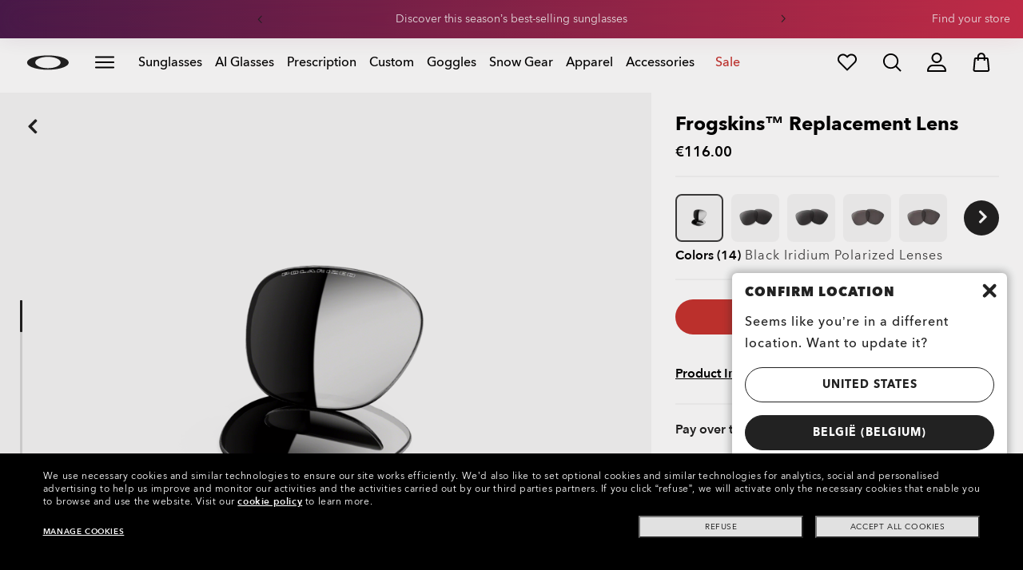

--- FILE ---
content_type: text/html;charset=UTF-8
request_url: https://www.oakley.com/en-be/product/W0OO9013R?variant=700285595436
body_size: 77715
content:
<!doctype html><html lang="en-BE" class="no-js "><head><script>(function(){var importMapScript=document.createElement("script");importMapScript.type="importmap";var basePath="/_ui/dist";var minSuffix=true?".min":"";var importMapContent={"imports":{"exportTest":basePath+"/scripts/modern_modules/importTest/exportTest.js","importTest":basePath+"/scripts/modern_modules/importTest/importTest.js","moreInfoDialog":basePath+"/scripts/modern_modules/shared/moreInfoDialog/moreInfoDialog.js","DialogManager":basePath+"/scripts/modern_modules/shared/moreInfoDialog/DialogManager.js",
"MediaLoader":basePath+"/scripts/modern_modules/shared/moreInfoDialog/MediaLoader.js","CustomControls":basePath+"/scripts/modern_modules/shared/moreInfoDialog/CustomControls.js","ContentInitializer":basePath+"/scripts/modern_modules/shared/moreInfoDialog/ContentInitializer.js"}};importMapScript.textContent=JSON.stringify(importMapContent,null,2);document.head.insertBefore(importMapScript,document.head.firstChild)})();</script><link rel="preconnect" href="https://assets.oakley.com"><link rel="preconnect" href="https://media.oakley.com"><link rel="preconnect" href="https://assets2.oakley.com"><meta charset="utf-8"><script>var tealiumEnvironment="//tags.tiqcdn.com/utag/luxottica/oakley/prod/utag.js";</script><meta name="viewport" content="width=device-width, initial-scale=1, user-scalable=no"><script>var mediator=function(){var subscribe=function(tracker,fn){if(!mediator.trackers[tracker])mediator.trackers[tracker]=[];mediator.trackers[tracker].push({context:this,callback:fn});return this},publish=function(tracker){if(!mediator.trackers[tracker])return false;var args=Array.prototype.slice.call(arguments,1);for(var i=0,l=mediator.trackers[tracker].length;i<l;i++){var subscription=mediator.trackers[tracker][i];subscription.callback.apply(subscription.context,args)}return this},publishAll=function(){if(Object.keys(mediator.trackers).length===
0)return false;for(var tracker in mediator.trackers){var args=[tracker].concat(Array.prototype.slice.call(arguments));mediator.publish.apply(this,args)}return this};return{trackers:{},publish:publish,publishAll:publishAll,subscribe:subscribe}}();</script><script>var Oakley=Oakley||{};Oakley.cookiePolicyEnable=true;</script><script type="text/javascript" src="/_ui/dist/scripts/lib/cookiePolicyGDPR.js?v=2026-01-18"></script><title role="contentinfo">Oakley Frogskins™ Replacement Lenses - Black Iridium Polarized | Oakley® BE</title><meta name="description" content="Buy Oakley Frogskins™ Replacement Lenses in Black Iridium Polarized for Unisex sunglasses. Discover more on Oakley BE Store Online."><meta property="og:description" content="Buy Oakley Frogskins™ Replacement Lenses in Black Iridium Polarized for Unisex sunglasses. Discover more on Oakley BE Store Online."><meta name="robots" content="index,follow"><meta name="msvalidate.01" content="41ACC25550931BE26A0BE3DAB55E8A12"><meta name="google-site-verification" content="p3hGlENUhpN1tTZu8Vh53UHgt8cPDEvctJ2V5lWnuHg"><meta name="google-site-verification" content="9x_cGRCEyYEmdBRZlniBNxbrZm8dAOmIVza_KZjgUyA"><meta name="google-site-verification" content="r5qODZBJLfJbypt8bibeO8UfJzERdlqied2KEM4n8RY"><meta property="fb:app_id" content="230047513721231"><meta property="og:site_name" content="Oakley"><meta property="og:title" content="Oakley Frogskins™ Replacement Lenses - Black Iridium Polarized | Oakley®"><meta property="og:image" content="https://assets2.oakley.com/cdn-record-files-pi/93f20b82-ff5c-4589-8c81-a86a00af4cb0/0605bd89-50a9-4d5e-8f37-a91400f75bb5/AOO9013LS__000024.png"><meta property="og:url" content="https://www.oakley.com/en-be/product/W0OO9013R"><meta property="og:type" content="product"><meta property="product:brand" content="Oakley"><meta property="product:condition" content="new"><meta property="product:availability" content="in stock"><meta property="product:price:amount" content="116.0"><meta property="product:price:currency" content="EUR"><meta property="product:retailer_item_id" content="43-420"><meta property="product:custom_label_0" content="BE"><link rel="shortcut icon" type="image/x-icon" media="all" href="/favicon.ico?v=2026-01-18"><link rel="canonical" href="https://www.oakley.com/en-be/product/W0OO9013R"><link rel="alternate" href="https://www.oakley.com/pt-br/product/W0OO9013R" hreflang="pt-br"><link rel="alternate" href="https://www.oakley.com/es-mx/product/W0OO9013R" hreflang="es-mx"><link rel="alternate" href="https://www.oakley.com/en-us/product/W0OO9013R" hreflang="en-us"><link rel="alternate" href="https://www.oakley.com/en-au/product/W0OO9013R" hreflang="en-au"><link rel="alternate" href="https://www.oakley.com/de-at/product/W0OO9013R" hreflang="de-at"><link rel="alternate" href="https://www.oakley.com/en-be/product/W0OO9013R" hreflang="en-be"><link rel="alternate" href="https://www.oakley.com/fr-be/product/W0OO9013R" hreflang="fr-be"><link rel="alternate" href="https://www.oakley.com/nl-be/product/W0OO9013R" hreflang="nl-be"><link rel="alternate" href="https://www.oakley.com/it-ch/product/W0OO9013R" hreflang="it-ch"><link rel="alternate" href="https://www.oakley.com/de-ch/product/W0OO9013R" hreflang="de-ch"><link rel="alternate" href="https://www.oakley.com/fr-ch/product/W0OO9013R" hreflang="fr-ch"><link rel="alternate" href="https://www.oakley.com/en-ch/product/W0OO9013R" hreflang="en-ch"><link rel="alternate" href="https://www.oakley.com/de-de/product/W0OO9013R" hreflang="de-de"><link rel="alternate" href="https://www.oakley.com/en-dk/product/W0OO9013R" hreflang="en-dk"><link rel="alternate" href="https://www.oakley.com/es-es/product/W0OO9013R" hreflang="es-es"><link rel="alternate" href="https://www.oakley.com/fr-fr/product/W0OO9013R" hreflang="fr-fr"><link rel="alternate" href="https://www.oakley.com/en-gb/product/W0OO9013R" hreflang="en-gb"><link rel="alternate" href="https://www.oakley.com/en-ie/product/W0OO9013R" hreflang="en-ie"><link rel="alternate" href="https://www.oakley.com/it-it/product/W0OO9013R" hreflang="it-it"><link rel="alternate" href="https://www.oakley.com/no-no/product/W0OO9013R" hreflang="no-no"><link rel="alternate" href="https://www.oakley.com/en-lu/product/W0OO9013R" hreflang="en-lu"><link rel="alternate" href="https://www.oakley.com/fr-lu/product/W0OO9013R" hreflang="fr-lu"><link rel="alternate" href="https://www.oakley.com/de-lu/product/W0OO9013R" hreflang="de-lu"><link rel="alternate" href="https://www.oakley.com/en-pl/product/W0OO9013R" hreflang="en-pl"><link rel="alternate" href="https://www.oakley.com/nl-nl/product/W0OO9013R" hreflang="nl-nl"><link rel="alternate" href="https://www.oakley.com/en-pt/product/W0OO9013R" hreflang="en-pt"><link rel="alternate" href="https://www.oakley.com/en-se/product/W0OO9013R" hreflang="en-se"><link rel="alternate" href="https://www.oakley.com/en-eu/product/W0OO9013R" hreflang="en-gr"><link rel="alternate" href="https://www.oakley.com/en-eu/product/W0OO9013R" hreflang="en-si"><link rel="alternate" href="https://www.oakley.com/en-eu/product/W0OO9013R" hreflang="en-sk"><link rel="alternate" href="https://www.oakley.com/en-eu/product/W0OO9013R" hreflang="en-cy"><link rel="alternate" href="https://www.oakley.com/en-eu/product/W0OO9013R" hreflang="en-lt"><link rel="alternate" href="https://www.oakley.com/en-eu/product/W0OO9013R" hreflang="en-mt"><link rel="alternate" href="https://www.oakley.com/en-eu/product/W0OO9013R" hreflang="en-lv"><link rel="alternate" href="https://www.oakley.com/en-eu/product/W0OO9013R" hreflang="en-ee"><link rel="alternate" href="https://www.oakley.com/en-eu/product/W0OO9013R" hreflang="en-fi"><link rel="alternate" href="https://www.oakley.com/en-jp/product/W0OO9013R" hreflang="en-jp"><link rel="alternate" href="https://www.oakley.com/ja-jp/product/W0OO9013R" hreflang="ja-jp"><link rel="alternate" href="https://www.oakley.com/en-ca/product/W0OO9013R" hreflang="en-ca"><link rel="alternate" href="https://www.oakley.com/fr-ca/product/W0OO9013R" hreflang="fr-ca"><link rel="alternate" href="https://www.oakley.com/en-us/product/W0OO9013R" hreflang="x-default"><link rel="preload" href="/_ui/dist/scripts/modules/o21_header23.js?v=2026-01-18" as="script"><link rel="preload" href="https://assets2.oakley.com/cdn-record-files-pi/93f20b82-ff5c-4589-8c81-a86a00af4cb0/0605bd89-50a9-4d5e-8f37-a91400f75bb5/AOO9013LS__000024.png?impolicy=OO_herosm" as="image" media="(max-width: 767px)" fetchpriority="high"><link rel="preload" href="https://assets2.oakley.com/cdn-record-files-pi/93f20b82-ff5c-4589-8c81-a86a00af4cb0/0605bd89-50a9-4d5e-8f37-a91400f75bb5/AOO9013LS__000024.png?impolicy=OO_hero" as="image" media="(min-width: 768px) and (max-width: 1399px)" fetchpriority="high"><link rel="preload" href="https://assets2.oakley.com/cdn-record-files-pi/93f20b82-ff5c-4589-8c81-a86a00af4cb0/0605bd89-50a9-4d5e-8f37-a91400f75bb5/AOO9013LS__000024.png?impolicy=OO_heroxl" as="image" media="(min-width: 1400px) and (max-width: 1999px)" fetchpriority="high"><link rel="preload" href="https://assets2.oakley.com/cdn-record-files-pi/93f20b82-ff5c-4589-8c81-a86a00af4cb0/0605bd89-50a9-4d5e-8f37-a91400f75bb5/AOO9013LS__000024.png?impolicy=OO_zoom" as="image" media="(min-width: 2000px)" fetchpriority="high"><link rel="preload" href="/_ui/dist/scripts/modules/product-hero.js?v=2026-01-18" as="script"><link rel="stylesheet" type="text/css" href="/_ui/dist/styles/theme-oakleypdp/css/main.min.css?v=2026-01-18"><link rel="stylesheet" type="text/css" href="/_ui/dist/styles/theme-oakley2020header/css/main.min.css?v=2026-01-18"><link rel="stylesheet" type="text/css" href="/_ui/dist/styles/theme-oakleyeditorialmenu/css/main.min.css?v=2026-01-18"><link rel="stylesheet" type="text/css" href="/_ui/dist/styles/theme-earlyaccess/css/main.min.css?v=2026-01-18"><script>var ACC={config:{}};ACC.config.contextPath="/en-be";ACC.config.encodedContextPath="/en-be";ACC.config.commonResourcePath="/_ui/desktop/common";ACC.config.themeResourcePath="/_ui/desktop/theme-oakley";ACC.config.siteResourcePath="/_ui/desktop/site-oakleybe";ACC.config.rootPath="/_ui/desktop";ACC.config.CSRFToken="c97bdce0-20fb-4b41-86f8-343a7f178da8";ACC.pwdStrengthVeryWeak="Very weak";ACC.pwdStrengthWeak="Weak";ACC.pwdStrengthMedium="Medium";ACC.pwdStrengthStrong="Strong";
ACC.pwdStrengthVeryStrong="Very strong";ACC.pwdStrengthUnsafePwd="password.strength.unsafepwd";ACC.pwdStrengthTooShortPwd="Too short";ACC.pwdStrengthMinCharText="Minimum length is %d characters";ACC.accessibilityLoading="Loading... Please wait...";ACC.accessibilityStoresLoaded="Stores loaded";ACC.autocompleteUrl="/en-be/search/autocompleteSecure";var Oakley=Oakley||{};
Oakley.messages={jsSite:"oakleybe",jsFindInStoreContinueCta:"Continue",jsGiftCardDatepickerConfirm:"Confirm",jsGiftCardDatepickerCancel:"cancel",jsStoreLocatorDescription:"You will need to book an appointment to pick up RX products. When picking up, we recommend you bring your prescription and confirmation email with you.",jsGiftCardLabel:"Gift Card",jsValidationRequired:"This field is required",jsValidationRequiredBoaCardNumber:"Please enter a valid Gift Card",jsValidationRequiredBoaCardNumberCheck:"js.validation.card.number.number",
jsValidationRequiredBoaCardNumberMaxLength:"js.validation.card.number.maxNumber",jsValidationRequiredBoaPinCardNumberMaxLength:"js.validation.card.number.pin.maxNumber",jsValidationRequiredBoaPin:"Please enter a valid PIN",jsValidationRequiredBoaUserName:"Recipient name is required",jsValidationRequiredBoaUserEmail:"Recipient email is required",jsValidationRequiredBoaUserEmailConfirm:"Emails are not matching, try again",jsValidationRequiredBoaUserDateConfirm:"Delivery date is required",jsValidationRequiredBoaUserEmailValid:"Please enter a valid email address",
jsValidationRequiredBoaFromName:"Your name is required",jsValidationRequiredBoaFromEmail:"Your email is required",jsValidationRequiredBoaMessage:"The text can not be longer than 200 characters",jsValidationRequiredBoaMessageValid:"The text you've entered does not meet our guidelines",jsValidationEmployeeIdRequired:"Please enter your employee ID",jsValidationBodMonthRequired:"Please enter the month of your date of birth",jsValidationBodDayRequired:"Please enter the day of your date of birth",jsValidationBodYearRequired:"Please enter the year of your date of birth",
jsValidationSerialNumberRequired:"Please enter your serial number",currentCountryIsocode:"BE",jsValidationAddress1Required:"Address is required",jsValidationAddresslinePobox:"Address line cannot contain PO Box",jsValidationCityRequired:"City is required",jsValidationCheckRequired:"Please check box",jsValidationCountryRequired:"Please select a country",jsValidationCreditCardCvvRequired:"Please provide a CVV",jsValidationTermsCheck:"Please agree to Terms \x26 Conditions to Proceed",jsValidationCreditCardCvvInvalid:"Please enter CVV",
jsValidationCreditCardMonthRequired:"Credit card month is required",jsValidationCreditCardNameRequired:"A name is required",jsValidationCreditCardNameInvalid:"Please enter your Name",jsValidationCreditCardExpiryDateInvalid:"Please enter the expiration date",jsValidationCreditCardNumberInvalid:"A valid credit card number is required",jsValidationCreditCardNumberCheckoutInvalid:"Please enter a valid credit card number",jsValidationCreditCardTypeInvalid:"A valid credit card type is required",jsValidationCreditCardNumberRequired:"A card number is required",
jsValidationCreditCardYearRequired:"Credit card year is required",jsValidationEmailInvalid:"Please enter a valid email address",jsValidationEmailRequired:"Please enter your email address",jsValidationEmailConfirmRequired:"Email address is required",jsValidationEmailConfirmNotMatching:"Please enter your email address correctly",jsValidationEmailMatch:"You have entered an invalid e-mail address or the addresses you entered do not match.",jsValidationFirstNameRequired:"Please enter your name",jsValidationFirstNameMaxRequired:"Maximum name length is 17 characters",
jsValidationGiftCardAmountGreater:"Amount inserted is greater than maximum allowed",jsValidationGiftCardAmountLower:"Amount inserted is lower than minimum allowed",jsValidationGiftCardNumberGenericError:"Enter a valid card number",jsValidationGiftCardNumberInvalid:"Please enter 19 digit number",jsValidationGiftCardNumberRequired:"Please enter gift card number",jsValidationGiftCardPinInvalid:"Please enter 4 digit number",jsValidationGiftCardPinRequired:"Please enter gift pin number",jsValidationLastNameRequired:"Please enter your last name",
jsValidationLastNameMaxRequired:"Maximum name length is 17 characters",jsValidationNumberInvalid:"Please numbers only",jsValidationOrderNumberRequired:"Please enter an order number",jsValidationOrderReturnAgreementRequired:"Please agree to the returning terms",jsValidationPasswordCurrentRequired:"Please input your current password",jsValidationPasswordMinimumLength:"Required password length is a minimum of 8 characters",jsValidationPasswordRequired:"This field is required",jsValidationPasswordRegex:"Password should have any three of an uppercase letter, lowercase letter, number, or special character",
jsValidationPasswordMatch:"Passwords do not match",jsValidationPasswordMatchRequired:"Please provide a matching password",jsValidationFiscalCode:"Please enter a valid fiscal code",jsValidationRequiredFiscalCode:"Please enter a valid fiscal code",jsValidationCompanyName:"Please enter a company name",jsValidationRegistrationState:"Please enter a registration state",jsValidationCreateAccountTerms:"Agree to our Terms of Service",jsValidationPhoneInvalid:"Phone number is not correct format",jsValidationPhoneAUInvalid:"Phone number does not appear valid (expecting 04XXXXXXXX or 61XXXXXXXXX)",
jsValidationPhoneCheckoutInvalid:"Please enter your Telephone Number",jsValidationAddressCheckoutInvalid:"Please enter address line 1",jsValidationZipCheckoutInvalid:"Please enter your zip code",jsValidationCheckoutMunicipalityInvalid:"This field is required",jsValidationNeighborhoodsInvalid:"This field is required",jsValidationEmailLoginRequired:"Email address is required",jsValidationCityCheckoutInvalid:"Please enter your City",jsValidationStateCheckoutInvalid:"Please select your Country",jsValidationStateCheckoutInvalidOSI:"Please change State to ship your order",
jsValidationCheckoutErrorRestrictionsdOSI:"One or more items in your cart cannot be delivered to selected location due to law restrictions.",jsValidationPhoneRequiredBox1:"Please enter the area code",jsValidationPhoneRequiredBox2:"Please enter the phone number in the second box",jsValidationPhoneRequiredBox3:"Please enter the phone number in the third box",jsValidationPhoneRequiredBoxTotalMin:"Please enter the phone number with 10 digits or 11 digits",jsValidationPhoneRequiredBoxTotalMax:"Please enter the phone number with 10 digits or 11 digits",
jsShippingValidationPhoneRequiredBoxTotalMin:"Please enter the phone number with 10 to 15 digits",jsShippingValidationPhoneRequiredBoxTotalMax:"Please enter the phone number with 10 to 15 digits",jsValidationPhoneRequired:"Phone number required",jsValidationPromoCodeMinimumLength:"Promo code 4 character min",jsValidationStateRequired:"A state is required",jsValidationZipRequired:"Zip is required",jsValidationIdealBankRequired:"Please select a bank",jsValidationZipMaxLength:"Postal codes cannot be more than 10 characters",
jsValidationAddressNameRequired:"Please enter an address name",jsValidationCaptchaAnswerRequired:"Please enter the captcha",fluidConfigurationEnvironment:"prod",fluidImplementationEnvironment:"prod",fluidJsUrlEnvironment:"//configure-implementations.fluidretail.net/oak/branch/archive/v1/prod/assets/js/fluidConfigure-oak.min",jsValidationUrlRequired:"url required",jsValidationUrlInvalid:"url invalid",jsValidationPageShareSuccess:"Your Message Has Been Sent",jsValidationLocalNameRequired:"Local name is required",
jsValidationLocalName2Required:"Please enter your name in kanji",jsValidationLocalName2JPRequired:"Please enter your local name in kanji",jsValidationReportFakesSuccess:"success!",jsInitialSearchResultsDisplay:"12",jsMoreSearchResultsDisplay:"20",jsValidationCookiesRequired:"Please enable cookies to continue",callForProductAvailability:"* Call for product availability",tradingHoursAlert:"Public Holiday trading hours may differ from regular trading hours displayed.",storeDirections:"Directions",addressLinePoboxAu:"Call Customer Care on 1 800 625 539 to discuss PO BOX delivery options",
cartPopupMessageTitle:"Are you sure?",cartPopupMessageContent:"Do you really want to remove this product",cartPopupMessageYes:"yes",cartPopupMessageNo:"no",cartMergeSuccess:'The products from your previous visit have been added to your bag. Please confirm your items.\x3cbr\x3e\x3cbr\x3e \x3cu\x3e\x3ca class\x3d"cartLink" href\x3d"/cart"\x3e GO BACK TO BAG \x3c/a\x3e\x3c/u\x3e',cartMergeSuccessFrCa:"basket.merge.successFrCa",shoprunnerCartMerge:'After having logged-in, your cart now includes some products not eligible for Shop Runner. Because of that, the shipping method has been modified from "2 Days" to "Standard".',
cartZipcodeError:"Enter a valid Zip Code",jsValidationPostRequired:"Post Code is required",jsValidationZipRequiredMessage:"Zip is required",jsWarningAccountExpiring:'Your membership account \x3cstrong\x3ewill expire in {0} days\x3c/strong\x3e. Please \x3ca class\x3d"popover-link" href\x3d"{1}/my-account/profile/"\x3erenew it now\x3c/a\x3e to continue receiving your membership benefits.',jsWarningMyAccountExpiring:"Your membership account \x3cstrong\x3ewill expire in {0} days\x3c/strong\x3e. Please select the Profile option and renew your Service Branch information.",
jsWarningAccountExpired:"Your account has expired. Please select the Profile option and renew your Service Branch information.",jsWarningRemindToUpdateEmail:"Your email address is not reachable. Please update your contact information by adding a secondary email address.",jsWarningAccountMigratedPwd:"We recommend you update your password as it no longer meets security standards.",jsPdpZoomImageAltText:"To define",jsValidationGdprOverAge:"You must be at least 16 years old to register on Oakley.com",
jsValidationOverAge:"You must be at least 14 years old to register on Oakley.com",cartShippingStandardShipping:"Standard shipping",userLoggedIn:"User logged in successfully",underStoreLocatorPrescriptionPickup:"For \u2018Prescription Pickup only\u2019 stores, appointments are not required. You can simply pick up your product during store opening hours.",jsValidationInvalidDate:"Please enter a valid date.",jsValidationBalanceCardNumberRequired:"The card number is not correct. Please check it on the card and try again.",
jsValidationBalancePinRequired:"The PIN is not correct. Please check it on the card and try again.",jsPickupPaginationNext:"Next",jsPickupPaginationPrevious:"Previous",jsBirthDateValid:"Please enter a valid date.",jsVmPagination:"#Page \x3cstrong\x3e{0}\x3c/strong\x3e of \x3cstrong\x3e{1}\x3c/strong\x3e",jsSearchOptimizationTotalLabelAll:"View all products",jsSearchOptimizationTotalLabelThese:"View these products",jsSearchOptimizationTotalLabelSingular:"View this product",jsOSILoginAnchor:"SIGN IN/REGISTER",
productPriceComingSoon:"Coming Soon",countrySelectorTitle:"CONFIRM LOCATION",countrySelectorDescription:"Seems like you\u2019re in a different location. Want to update it?",countrySelectorTitleOSI:"Select your store",countrySelectorDescriptionOSI:"Choose which country you would like to shop in.",countrySelectorSelectStore:"Select a different store",jsValidationBrPostal:"js.validation.zip.invalid",jsValidationHypenPostal:"CEP incorreto, por favor siga o seguinte padr\u00e3o: (12345-123) ex: 05468-060",
jsValidationCorreiosValidation:"Zipcode is invalid",jsValidationRoeInvalidCharacters:"invalid characters",jsValidationInstallments:"js.validation.installments",jsValidationUpdateBankList:"js.validation.updateBankList",jsValidationUpdateIban:"js.validation.updateIban",jsValidationUpdateAgencyNumber:"js.validation.updateAgencyNumber",pdpPrizmPolarizedFilter:"Prizm\x26trade; Polarized",pdpStandardFilter:"Standard",requiredField:"This field is required.",orderdetailCancelConfirmTitle:"ARE YOU SURE?",
orderdetailCancelConfirmText:"Do you really want to cancel this order?",orderdetailCancelConfirmYes:"YES",orderdetailCancelConfirmNo:"NO",sizeXS:"XS",sizeS:"S",sizeM:"M",sizeL:"L",sizeXL:"XL",sizeXXL:"XXL",sizeXXXL:"XXXL",cartShippingModeDays:"days",cartMergedItem:"This product has been added to bag during your previous visit, Please verify.",cartQtyDecreased:"Quantity has been decreased because we don't have more pieces available at the moment.",cartQtyDecreasedOcp:"Some custom components are unavailable, so quantities have been adjusted to available limits. For more, please try a different configuration.",
cartMaxQtyExceeded:"Unfortunately the quantity you chose exceeded the maximum order quantity for this product. The quantity in your cart has been reduced to the maximum order quantity.",currentCurrencySymbol:"\u20ac",chooseSize:"Size",prescription:"Prescription",chooseThisStore:"Choose This Store",jsValidationCFDIRequired:"Selecciona el uso de CFDI con el que deseas sea emitida la factura.",jsValidationRegimeFiscalCodeRequired:"Selecciona el r\u00e9gimen fiscal con que deseas sea emitida la factura.",
jsValidationBusinessNameRequired:"Ingresa la Raz\u00f3n Social o Nombre Completo con que deseas sea emitida la factura.",jsValidationAddressBillingMXRequired:"Ingresa el Nombre de la Calle y N\u00famero Exterior (e Interior, si aplica) con que deseas sea emitida la factura.",jsValidationPostCodeBillingMXRequired:"Ingresa el c\u00f3digo postal con que deseas sea emitida la factura.",jsValidationStateBillingMXRequired:"Selecciona el Estado con que deseas sea emitida la factura.",jsValidationCityBillingMXRequired:"Ingresa la Ciudad con que deseas sea emitida la factura.",
jsValidationMunicipalityBillingMXRequired:"Ingresa el Municipio o Alcald\u00eda con que deseas sea emitida la factura.",jsValidationNeighborhoodsBillingMXRequired:"Ingresa la Colonia con que deseas sea emitida la factura.",jsValidationFiscalCodeBillingMXInvalidLength:"Ingresa el RFC tal como aparece en tu Constancia de Situaci\u00f3n Fiscal.",jsLiveChatText:"Customer Support",textEddshippingLabel:"Delivery Date:",jsValidateCharactersJP:"Due to system processing, some symbols (~: +) cannot be identified. Excuse me, but please change to another symbol or letter.",
jsValidationDateRequired:"Date of birth is required",selectLensesLabel:"Select Lenses",addToBagLabel:"Add to Bag",selectSizeLabel:"Select Size",shopNowLabel:"SHOP NOW",mostSoldSizeLabel:"Most sold size",cartMarkdwnPromo:"You saved",oosAnalyticsErrorMessage:"Some custom components in your order are currently unavailable. Please select a different option.",nhbSpinningText:"SCROLL DOWN TO ENTER OAKLEY WORLD",melissaAddressTypeMMessage:"This looks like a military address. Turn on the toggle above so we can ship with the right carrier.",
melissaAddressTypePMessage:"We are unable to ship to PO boxes. Please use a different address.",melissaAddressTypeSMessage:"This looks like a standard address. Turn off the toggle above so we can ship with the right carrier.",melissaCheckboxMessage:"I confirm that this address is correct. I acknowledge that proceeding with an incorrect address might result in my order being undeliverable.",preOrderBadgeLabel:"pre-order",metaZipcodeErrorMessage:"We do not ship Oakley AI Glasses to this zipcode",metaBadgeLabel:"ai glasses",
metaPDPImagesViewMore:"View more",metaPDPImagesViewLess:"View less"};Oakley.messages.hours="Hours";Oakley.messages.OakleyStore="Oakley Store";Oakley.messages.SunglassHut="Certified dealer";Oakley.messages.OakleyVaultStore="Oakley Vault Store";Oakley.messages.bookAppointment="Book an appointment";Oakley.messages.detailsDirections="Details \x26amp; Directions";Oakley.messages.getDirections="Get directions";Oakley.messages.callthestore="Call the store";Oakley.messages.callandreserve="Call \x26 reserve for today";
Oakley.messages.fisOpeningHours="Opening Hours";Oakley.messages.fisOpeningHoursNotice="May vary according to bank holiday";Oakley.messages.fisOpeningHoursNoticeAU="May vary according to public holiday";Oakley.messages.defaultLocation="Make this my default location";Oakley.messages.callForProduct="Store number:";Oakley.messages.reserveYourProduct="Store number:";Oakley.messages.reserveInStore="Reserve your product and pick up in store:";Oakley.messages.reserveInStoreButton="Reserve at this store";
Oakley.messages.findInStore="Try a different location or call a store near you for similar products.";Oakley.messages.tryDifferentLocation="Try a different location or call a store near you for similar products.";Oakley.messages.enterCityState="Enter a City \x26amp; State or Zip to find a store";Oakley.messages.thereAreNoStores="There are no stores in your area. Try another location or expand search radius.";Oakley.messages.styleNotAvailable="This style is not currently available in any of your nearby stores.";
Oakley.messages.outOfStock="Out of Stock";Oakley.messages.lowStock="Low Stock";Oakley.messages.inStock="In Stock";Oakley.messages.callAvailability="Store number:";Oakley.messages.findStore="Find a Store";Oakley.messages.changeStore="Change Store";Oakley.messages.findInStoreForPdp="Find or Reserve in Store";Oakley.messages.findInStoreTitle="Find In Store";Oakley.messages.giftCardlabel="Oakley Gift Card";Oakley.messages.giftCardcardNumber="Card Number";Oakley.messages.callForAvailability="Reserve for pickup unavailable";
Oakley.messages.affirmErrorCreateSession="Please insert a valid phone number.";Oakley.messages.affirmNoPriceText="You can pay in {0} interest-free payments with";Oakley.messages.storeStatusMessage="Will open";Oakley.messages.createReturn="Create a Return";Oakley.messages.returnReason="Reason for return";Oakley.messages.returnCarrier="Select return carrier";Oakley.messages.pickupDate="Select Collection Date";Oakley.messages.pickupDateError="You cannot select dates that are in the past.";
Oakley.messages.afterPayDisclaimer="Or 4 payments of ${0} with\x26nbsp;";Oakley.messages.afterPayDisclaimerPPAU="\x26nbsp;or PayPal";Oakley.messages.formatDate="dd/mm/yy";Oakley.messages.webExclusive="WEB EXCLUSIVE";Oakley.messages.tight="This may be too tight";Oakley.messages.nextbestsize="Next best size";Oakley.messages.recommended="Recommended";Oakley.messages.loose="This may be too loose";Oakley.messages.pickup="Pick Up";Oakley.messages.loadMore="Load more";Oakley.messages.FIS_errormessage="checkout.redesign.shipping.pickupInStore.error.BE";
Oakley.messages.FIS_delivery_more_date="You have different delivery dates for your products";Oakley.messages.FIS_pickup_date="Pick up in store date:";Oakley.messages.lensesPresciptionTitle="My lens choices";Oakley.messages.BRIGHT_LIGHT="Bright Light";Oakley.messages.MEDIUM_LIGHT="Medium Light";Oakley.messages.LOW_LIGHT="Low Light";Oakley.messages.ALL_PURPOSE="All Purchase";Oakley.messages.CHANGING_CONDITIONS="Changing Conditions";Oakley.messages.NIGHT="Night";Oakley.messages.OVERCAST="Overcast";
Oakley.messages.SNOW_AND_OVERCAST="Snow and Overcast";Oakley.messages.SUN_AND_CLOUDS="Sun \x26 Clouds";Oakley.messages.SNOW_OVERCAST="Snow and Overcast";Oakley.messages.SUN_CLOUDS="Sun \x26 Clouds";Oakley.messages.BRIGHT_SUN="Bright Sun";Oakley.messages.VARIABLE_CONDITIONS="Variable Conditions";Oakley.messages.PARTLY_CLOUDY="Partly Cloudy";Oakley.messages.RAINY="Rainy";if("BE"==="CA"&&"en"==="fr")Oakley.messages.NewDealsBadge="badge.plp.newDeals.ca";else Oakley.messages.NewDealsBadge="New deals";
Oakley.messages.uploadPrescription={confirmationErrorMessage:"This is required to proceed"};
Oakley.messages.sameDayDelivery={Today:"Same Day",Tomorrow:"Next Day",address_format_error:"Please start typing your address and select a valid address from suggestion list. Then click on Check Availability button.",address_format_error_checkout:"Please start typing your address and select a valid address from the suggestions list. Then click the Choose Store button.",address_availability_checking:"Stay with us... we're just checking service availability in your area. It could take a moment",address_availability_error:"Apologies, this service is not available for the postcode/city you've entered. Try another or choose a different shipping method.",
address_availability_success:"The service is available for your area",service_connection_error:"Something went wrong, our bad. Please try again later, with another address or go ahead with another shipping method"};Oakley.categories={"100000000m":"In Men","200000000w":"In Women"};Oakley.codJpCodes=["00","08","12","14","16","18"];Oakley.codJpHours={notSpecific:"No any specific time requirement",amHours:"AM",hours1214:"12:00 - 14:00",hours1416:"14:00 - 16:00",hours1618:"16:00 - 18:00",hours1821:"18:00 - 21:00"};
Oakley.rxPanelPopup={titlePupillary:"How to measure your pupillary distance",titlePrescription:"Understanding your prescription",titleRightEye:"Right Eye (OD)",titleLeftEye:"Left Eye (OS)",RightEyeDescription:'OD stands for "oculus dexter" which is Latin for "right eye".',LeftEyeDescription:'OS stands for "oculus sinister" which is Latin for "left eye"',titleSphere:"Sphere (SPH) - also known as Power (PWR)",sphereDescription:"They mean the same thing: the strength of your prescription. If you're nearsighted you will have a minus (-) before your values, and if you're or farsighted you will have a plus (+).",
titleAxis:"Axis",axisDescription:"This is only for people with astigmatism. The axis is a number between 0 and 180 and determines the orientation of the Cylinder (CYL).",titleCylinder:"Cylinder (CYL)",cylinderDescription:"This is for people with astigmatism. This is when one part of the eye needs more correction than the rest. The Cylinder value is written with a minus (-) sign.",pupillarystepsList:"\x3cul\x3e\x3cli\x3eGrab a small ruler in one hand, and have your pencil and paper handy.\x3c/li\x3e\x3cli\x3eNow position yourself approximately 8 inches (20 cm) away from a mirror.\x3c/li\x3e\x3cli\x3eClose your left eye and align the 0 mm over the center of your right pupil.\x3c/li\x3e\x3cli\x3eMeasure the distance from your right to your left pupil.\x3c/li\x3e\x3cli\x3eThe number that lines up directly over your left pupil is your PD (An average PD for an adult ranges between 58 and 65).\x3c/li\x3e\x3c/ul\x3e",
pupillaryText:'\x3cdiv class\x3d"PrescriptionModal__container__bodyText"\x3eYour Pupillary Distance, or PD, is the distance in millimeters (mm) from the center of one pupil to the center of the other.\x3c/div\x3e\x3cdiv class\x3d"PrescriptionModal__container__bodyText"\x3eCan\'t find your PD? No problem. You can leave the default setting of 63 which is the average measurement for adults. If we need any more information about your prescription, one of our experts will be in touch.\x3c/div\x3e\x3cdiv class\x3d"PrescriptionModal__container__bodyText"\x3eIf you want, you can measure your PD yourself by following these steps:\x3c/div\x3e'};
Oakley.codJpCodes=["00","08","12","14","16","18"];Oakley.codJpHours={notSpecific:"No any specific time requirement",amHours:"AM",hours1214:"12:00 - 14:00",hours1416:"14:00 - 16:00",hours1618:"16:00 - 18:00",hours1821:"18:00 - 21:00"};Oakley.chatBotEnabled={enabled:true};Oakley.DoctorLocatorEnabled={enabled:false};Oakley.header23={disableNewDDM:false,isOsiHeader:false};
Oakley.variables={siteLanguage:"en",contextPath:"/en-be",gmapsUrl:"https://maps.googleapis.com/maps/api/js?key\x3dAIzaSyCPn20h5d6nwkgk3EOd4u83zv6qm3wpCYI\x26v\x3d3\x26callback\x3dgoogleMapsCallback\x26libraries\x3dplaces",chatUrl:"",country:"BE",languageCountry:"en_BE",countdownUrl:"/en-be/countdown",affirm:{installmentsNum:3},searchcampaign:"",pageType:"Pdp",crossSiteEnabled:false,isVatIncluded:"true",frameAdvisorDataUrl:"//frameadvisor.luxottica.com/v/2.14/index.umd",VMMVDataUrl:"//vmmv.luxottica.com/v/5.5.2/index.umd",
chatBotDeploymentId:"5f7e0c24-0728-466a-9cd4-7f4d81bd61e1",chatBotEnvironment:"euw1",chatBotScript:"https://apps.mypurecloud.ie/genesys-bootstrap/genesys.min.js",textFreeCart:"FREE",applyPromoCode:"",textProductCustomInCart:"Custom products require 10 days",textProductRXnullPickUp:"NOT AVAILABLE FOR PRESCRIPTION PRODUCTS",textProductRXnullNoStores:"NO STORES AVAILABLE NEAR YOU",textTotalsPromoCode:"Promo Code",textTotalsPromoCodeNoMessage:"Promo",textTotalsRemovePromocode:"Remove",textDeliveryMessageMoreDates:"You have different delivery dates for your products",
cartTotalsLabelRia:"Insurance savings",cartMessageEppLabel:"(Claims require copay)",disabledMonetate:false,rxConfiguratorUrl:"",maxMelissaValidationRetry:"",melissaValidationEnabled:""};var productName="Frogskins\u2122 Replacement Lenses";var productImage="";var productPrice='\x3cformat:price priceData\x3d""/\x3e';var productCode="W0OO9013R";var addToCartUrl="/en-be/cart/add";var cartItems="";var rolloverPopupUrl="";var cartRemoveUrl="/en-be/cart/remove";var cartText="Cart";var isExcludeBaynote=true;
Oakley.siteId="oakleybe";Oakley.debugMode=false;Oakley.buildNumber="2026-01-18";Oakley.variables.shoprunnerEnvironmentID=2;Oakley.messages.gdprDateJsPattern="dd/mm/yy";Oakley.variables.isGdprSite="true";Oakley.variables.gdprMinAgeLimit="16";Oakley.variables.minAgeLimit=14;Oakley.variables.gdprPopup="false";window.ClickTalePIISelector="#registerForm input, #loginForm input, .login-button .logged-in, .personal-info__body span, #profile-form input, #forgottenPwdForm input, .personalinfo-wrapper-reg input, .shipping-address-wrapper-reg input, .billing-form-wrapper input, .payment-form-wrapper input, #checkoutThankyou .sub-headline strong, .order-details h5, .order-details p span, .account-card span, .address-book input, .qas-form p, .account-card .title, #profile-menu-modal .modal-box-title, .order-number, .bill-ship-total-wrapper div, .bill-ship-total-wrapper div, .bill-ship-total-wrapper .vcard, .billing-payment-wrapper span, #rendering_canvas, .email-signup input, .js_zip input, #verifyForm input, #verifyForm select, #SignUpModal input, #shippingAddressForm input, .account-info .field-view span, .login-dropdown .category-link , .registration-field , .payment-method .account span , .order-shipping p , .inputForm #term , .form-field #term, .personal-info-section input , #password-change-form input, #vto-portal-container .canvas-container, .capture-page-content video , .vto-application #rendering_canvas , #footer-storelocator-input , #footer-newsletter-locator-form input, .thankyou .sub-headline strong, #updateEmailAlert .invalidEmail";
var showEddOnDeliveryMethod=true;Oakley.messages.zipcode_regex_errormessage_us="Zipcode should follow the format (12345 or 12345-1234) ex: 60661-0661";Oakley.messages.zipcode_regex_errormessage_gu="Zipcode should follow the format (12345 or 12345-1234) ex: 60661-0661";Oakley.messages.zipcode_regex_errormessage_vi="Zipcode should follow the format (12345) ex: 60661";Oakley.messages.zipcode_regex_errormessage_ca="Postal code should follow the format (A1B 2C3) ex: H2X 1J6";
Oakley.messages.zipcode_regex_errormessage_at="Zipcode should follow the format (1234) ex: 6067";Oakley.messages.zipcode_regex_errormessage_be="Zipcode should follow the format (1234) ex: 6067";Oakley.messages.zipcode_regex_errormessage_ch="Zipcode should follow the format (1234) ex: 6067";Oakley.messages.zipcode_regex_errormessage_de="PLZ muss folgendes Format haben (12345) B.: 60661";Oakley.messages.zipcode_regex_errormessage_dk="Zipcode should follow the format (1234) ex: 6067";
Oakley.messages.zipcode_regex_errormessage_fi="Zipcode should follow the format (12345) ex: 60661";Oakley.messages.zipcode_regex_errormessage_fr="Le code postal doit respecter le format (12345 ou 12345-1234), ex: 60661-0661";Oakley.messages.zipcode_regex_errormessage_gb="Postcode should follow the format (A1 1AB or AB1 1AB or AB12 1AB ) ex: B1 1HQ";Oakley.messages.zipcode_regex_errormessage_gg="Zipcode should follow the format (123 123) ex: CHG 657";Oakley.messages.zipcode_regex_errormessage_it="Il formato del codice di avviamento postale deve essere (12345), es.: 60661";
Oakley.messages.zipcode_regex_errormessage_je="Zipcode should follow the format (123 123) ex: CHG 657";Oakley.messages.zipcode_regex_errormessage_lu="Zipcode should follow the format (1234) ex: 6067";Oakley.messages.zipcode_regex_errormessage_nl="De postcode moet de volgende indeling hebben (1234 12), bijv.: (6067 51)";Oakley.messages.zipcode_regex_errormessage_no="Postnummer skal f\u00f8lge formatet (1234) eks: (6067)";Oakley.messages.zipcode_regex_errormessage_pl="Zipcode should follow the format (12-123) ex: 12-123";
Oakley.messages.zipcode_regex_errormessage_pt="Zipcode should follow the format (1234-123) ex: 6067-516";Oakley.messages.zipcode_regex_errormessage_se="Zipcode should follow the format (12345) ex: 60661";Oakley.messages.zipcode_regex_errormessage_au="Postcode should follow the format (1234) ex: 6067";Oakley.messages.zipcode_regex_errormessage_jp="Zipcode should follow the format (123-1234) ex: (102-0081)";Oakley.messages.zipcode_regex_errormessage_br="CEP incorreto, por favor siga o seguinte padr\u00e3o: (12345-123) ex: 05468-060";
Oakley.messages.zipcode_regex_errormessage_mx="Ingresa el C\u00f3digo Postal tal como aparece en tu Constancia de Situaci\u00f3n Fiscal.";Oakley.messages.zipcode_regex_errormessage_au="Postcode should follow the format (1234) ex: 6067";Oakley.messages.zipcode_regex_errormessage_es="El c\u00f3digo postal debe respetar el formato (12345 o 12345-1234), ej: 60661-0661";Oakley.messages.zipcode_regex_default_errormessage="Please enter valid zipcode";Oakley.messages.zipcode_correios_invalid="Zipcode is invalid";
Oakley.messages.wcag={controls:"Controls."};</script><script>var Oakley=Oakley||{};Oakley.messages=Oakley.messages||{};Oakley.vars=Oakley.vars||{};var require={baseUrl:"/_ui/dist/scripts/"};var cartDataUrl="/en-be/cart/data";var cartRemoveUrl="/en-be/cart/remove";var cartText="Cart";Oakley.buildNumber="2026-01-18";Oakley.debugMode=false;Oakley.vars.originalContextPath="/";Oakley.vars.baseContext=window.location.origin+Oakley.variables.contextPath;Oakley.region="EMEA".toLowerCase();</script><script type="text/javascript" src="/_ui/dist/bower_components/jquery/dist/jquery.min.js?v=2026-01-18"></script><script type="text/javascript" src="/_ui/dist/scripts/lib/require.js?v=2026-01-18"></script><script type="text/javascript" src="/_ui/dist/scripts/main.js?v=2026-01-18"></script><link rel="manifest" href="/en-be/manifest.json"><script></script><meta name="theme-color" content="#222222"><meta name="apple-mobile-web-app-capable" content="yes"><meta name="apple-mobile-web-app-status-bar-style" content="black"><meta name="apple-mobile-web-app-title" content="Oakley"><link rel="apple-touch-icon" href="https://media.oakley.com/pwa/OO_PWA_icon_180x180.png"><link rel="apple-touch-icon" href="https://media.oakley.com/pwa/OO_PWA_icon_20x20.png" size="20x20"><link rel="apple-touch-icon" href="https://media.oakley.com/pwa/OO_PWA_icon_40x40.png" size="40x40"><link rel="apple-touch-icon" href="https://media.oakley.com/pwa/OO_PWA_icon_58x58.png" size="58x58"><link rel="apple-touch-icon" href="https://media.oakley.com/pwa/OO_PWA_icon_60x60.png" size="60x60"><link rel="apple-touch-icon" href="https://media.oakley.com/pwa/OO_PWA_icon_76x76.png" size="76x76"><link rel="apple-touch-icon" href="https://media.oakley.com/pwa/OO_PWA_icon_80x80.png" size="80x80"><link rel="apple-touch-icon" href="https://media.oakley.com/pwa/OO_PWA_icon_87x87.png" size="87x87"><link rel="apple-touch-icon" href="https://media.oakley.com/pwa/OO_PWA_icon_120x120.png" size="120x120"><link rel="apple-touch-icon" href="https://media.oakley.com/pwa/OO_PWA_icon_180x180.png" size="180x180"><link rel="apple-touch-icon" href="https://media.oakley.com/pwa/OO_PWA_icon_167x167.png" size="167x167"><link rel="apple-touch-icon" href="https://media.oakley.com/pwa/OO_PWA_icon_180x180.png" size="180x180"><script>var tealium_data2track=[];window.tealium_data2track=window.tealium_data2track||[];window.utag_data={};window.utag_data.Products=window.utag_data.Products||[];</script><script type="text/javascript">var utag_data={"FIS_isSupported":"0","promo_name":"","Vm_IsBrowserSupported":"1","product_size":["U"],"page_category":"","promo_id":"","site_currency":"EUR","product_name":["Frogskins\u2122 Replacement Lenses"],"product_sku":["43-420"],"page_section_name":"","breadcrumb_path":"Home / Eyewear / Eyewear Accessories / Eyewear Replacement Lenses / Sunglasses Lenses / Frogskins\u2122 Replacement Lenses","product_id":["43-420"],"Page_Type":"product","site_language":"en","product_brand":[""],"page_subcategory_name":"",
"product_state":"instock","domain_language":"en","product_category":["oo_ew_ewacc_repl_sunl"],"Vm_IsUpcSupported":"0","Products":{700285595436:{"Category":"EYEWEAR","Units":"0","Price":"116.00","PriceFull":"116.00","Status":"Available","Vto":"NotAvailable","Sku":"43-420","ModelName":"Frogskins\u2122 Replacement Lens","FrameColor":"","FrameTechnology":"","Shape":"","OosOptions":"","LensColor":"","LensTechnology":"POLARIZED","LensType":"PLANO","Url":"https://www.oakley.com/en-be/product/W0OO9013R",
"BackOrder":"0","Label":"","Preorder":"0"}},"Page_Platform":"Hybris","Page_Country":"BE","Page_Language":"EN","Page_DeviceType":"desktop","Page_Type":"Pdp","Page_Design":"Premium","Page_Section1":"Eyewear","Page_Section2":"Sun:W0OO9013R","User_LoginStatus":"Guest","User_Id":"81ac04ec-89ba-4a7e-9c43-2cceea8f3561","Order_Currency":"EUR","customerType":"anonymousbe"};</script><script>if(!utag_data.Page_DeviceType)utag_data.Page_DeviceType=window.screen.width<767?"M":window.screen.width<992?"T":"D";</script><link rel="stylesheet" href="https://assets.oakley.com/ptch-p/css/it-ptch.css"><script defer src="https://assets.oakley.com/extra/quicklink/quicklink.umd.js" type="text/javascript"></script>
                              <script>!function(e){var n="https://s.go-mpulse.net/boomerang/";if("False"=="True")e.BOOMR_config=e.BOOMR_config||{},e.BOOMR_config.PageParams=e.BOOMR_config.PageParams||{},e.BOOMR_config.PageParams.pci=!0,n="https://s2.go-mpulse.net/boomerang/";if(window.BOOMR_API_key="C2ZA3-K3383-S58UK-QS9CF-3JCVQ",function(){function e(){if(!r){var e=document.createElement("script");e.id="boomr-scr-as",e.src=window.BOOMR.url,e.async=!0,o.appendChild(e),r=!0}}function t(e){r=!0;var n,t,a,i,d=document,O=window;if(window.BOOMR.snippetMethod=e?"if":"i",t=function(e,n){var t=d.createElement("script");t.id=n||"boomr-if-as",t.src=window.BOOMR.url,BOOMR_lstart=(new Date).getTime(),e=e||d.body,e.appendChild(t)},!window.addEventListener&&window.attachEvent&&navigator.userAgent.match(/MSIE [67]\./))return window.BOOMR.snippetMethod="s",void t(o,"boomr-async");a=document.createElement("IFRAME"),a.src="about:blank",a.title="",a.role="presentation",a.loading="eager",i=(a.frameElement||a).style,i.width=0,i.height=0,i.border=0,i.display="none",o.appendChild(a);try{O=a.contentWindow,d=O.document.open()}catch(_){n=document.domain,a.src="javascript:var d=document.open();d.domain='"+n+"';void 0;",O=a.contentWindow,d=O.document.open()}if(n)d._boomrl=function(){this.domain=n,t()},d.write("<bo"+"dy onload='document._boomrl();'>");else if(O._boomrl=function(){t()},O.addEventListener)O.addEventListener("load",O._boomrl,!1);else if(O.attachEvent)O.attachEvent("onload",O._boomrl);d.close()}function a(e){window.BOOMR_onload=e&&e.timeStamp||(new Date).getTime()}if(!window.BOOMR||!window.BOOMR.version&&!window.BOOMR.snippetExecuted){window.BOOMR=window.BOOMR||{},window.BOOMR.snippetStart=(new Date).getTime(),window.BOOMR.snippetExecuted=!0,window.BOOMR.snippetVersion=14,window.BOOMR.url=n+"C2ZA3-K3383-S58UK-QS9CF-3JCVQ";var i=document.currentScript||document.getElementsByTagName("script")[0],o=i.parentNode,r=!1,d=document.createElement("link");if(d.relList&&"function"==typeof d.relList.supports&&d.relList.supports("preload")&&"as"in d)window.BOOMR.snippetMethod="p",d.href=window.BOOMR.url,d.rel="preload",d.as="script",d.addEventListener("load",e),d.addEventListener("error",function(){t(!0)}),setTimeout(function(){if(!r)t(!0)},3e3),BOOMR_lstart=(new Date).getTime(),o.appendChild(d);else t(!1);if(window.addEventListener)window.addEventListener("load",a,!1);else if(window.attachEvent)window.attachEvent("onload",a)}}(),"".length>0)if(e&&"performance"in e&&e.performance&&"function"==typeof e.performance.setResourceTimingBufferSize)e.performance.setResourceTimingBufferSize();!function(){if(BOOMR=e.BOOMR||{},BOOMR.plugins=BOOMR.plugins||{},!BOOMR.plugins.AK){var n=""=="true"?1:0,t="",a="cln3jfaxij7yu2lot7ca-f-cec79ee65-clientnsv4-s.akamaihd.net",i="false"=="true"?2:1,o={"ak.v":"39","ak.cp":"305764","ak.ai":parseInt("759172",10),"ak.ol":"0","ak.cr":8,"ak.ipv":4,"ak.proto":"h2","ak.rid":"1443649","ak.r":42223,"ak.a2":n,"ak.m":"dscx","ak.n":"essl","ak.bpcip":"18.219.180.0","ak.cport":55480,"ak.gh":"23.66.124.138","ak.quicv":"","ak.tlsv":"tls1.3","ak.0rtt":"","ak.0rtt.ed":"","ak.csrc":"-","ak.acc":"","ak.t":"1768857540","ak.ak":"hOBiQwZUYzCg5VSAfCLimQ==s8Yv6/8rV9PkviM3tslzP/MNjk1R+flpawnrR3jn5/VvQVfyaXK2bI68HnurcItzKCv2BTZ1oq4C7qzgH0c94sVpXwL58K1luyXh64jCbsLUEbzhkCSXnpqwLOl86iC1Kks7jdRjhqSopOIub/Eiv3oQxGRBYkvRtyW2VPZ6S86/C7E/ca1tswljtpLThFMqn/7mewsDzI8JcOLOrXu5c0jAXFyUy298v1psmCI3lURgkkFqTRiZXWMpGDZ0szno2B2g9vD6ACkoade70rU2EZI0Zrg/jnZvBZeEyWaAYEQ+W9YZk+L9igqVZ0t4Ccnd+gItXjxsrQpjsjViiIKNX5PDUiz1RWVTo3R3or7BVNRXOR1hiIHNrRifc11VwwCSBt8QfjYLH+hgVfaeQU5R7/+NaXVqXe7qBhd313CIj7Q=","ak.pv":"244","ak.dpoabenc":"","ak.tf":i};if(""!==t)o["ak.ruds"]=t;var r={i:!1,av:function(n){var t="http.initiator";if(n&&(!n[t]||"spa_hard"===n[t]))o["ak.feo"]=void 0!==e.aFeoApplied?1:0,BOOMR.addVar(o)},rv:function(){var e=["ak.bpcip","ak.cport","ak.cr","ak.csrc","ak.gh","ak.ipv","ak.m","ak.n","ak.ol","ak.proto","ak.quicv","ak.tlsv","ak.0rtt","ak.0rtt.ed","ak.r","ak.acc","ak.t","ak.tf"];BOOMR.removeVar(e)}};BOOMR.plugins.AK={akVars:o,akDNSPreFetchDomain:a,init:function(){if(!r.i){var e=BOOMR.subscribe;e("before_beacon",r.av,null,null),e("onbeacon",r.rv,null,null),r.i=!0}return this},is_complete:function(){return!0}}}}()}(window);</script></head><body class=" body-emea country-be lang-en page-productpage template-productpagetemplate is-site-oo oo-header-site" data-headerhideable="true"><input type="hidden" id="isOSI" name="isOSI" value="false"><input type="hidden" id="isOSIGuest" name="isOSIGuest" value="false"><input type="hidden" id="isOSIGuestUserOrExpiredUser" name="isOSIGuestUserOrExpiredUser" value="false"><script>var feedback_msgs={cookies:["Your browser appears to have cookies disabled.","Please enable cookies for a better experience."],update:["Your browser appears to be {0}","Please update your web browser for a better experience."]};</script><script>var Oakley=Oakley||{};Oakley.FANewConfig={apiUrl:"https://frameadvisor.luxottica.com/index.umd.js",bkgUrl:"/_ui/dist/images/frameadvisor/bkg@2x.png",cmsChannel:"oo",showGender:"false",facescanSource:"FASA_OOCOM",frameAdvAPICore:"fa_catalog",frameAdvAPIStore:"OO@EU",locale:"en-BE",key:"",isLogged:"false",isFrameSizeActive:"false"};</script><div id="frameadv-floating-button" class="frameadv-floating-button"></div><div id="frameadv-wrapper" class="frameadv-wrapper" data-analytics_available_call="0"></div><div id="sizeadv-wrapper" class="sizeadv-wrapper"></div><script>$("body").on("click",function(e){if($(e.target).is("a")&&$(e.target).attr("href")==="javascript:StartFA2()"||$(e.target).closest("a").first().attr("href")==="javascript:StartFA2()")if($(e.target).closest("body").hasClass("template-collectionspagetemplate"))tealium_data2track.push({id:"Click",data_element_id:"_Body_FrameGenius_Open"});else if($(e.target).closest(".placement-wrapper").length){var $placement=$(e.target).closest(".placement-wrapper"),placementNumber=$placement.attr("id").substring($placement.attr("id").indexOf("main_placement_")+
15);tealium_data2track.push({id:"Click",data_element_id:placementNumber+"Placement_FrameGenius_Open"})}});function StartFA2(){require(["frameAdvisorNew","frameAdvisorData","react17","react-dom17"],function(frameAdv,frameAdvisorData){frameAdv.init(frameAdvisorData,false,false)})}function StartSA(fromOpenSA){require(["frameAdvisorNew","frameAdvisorData","react17","react-dom17"],function(frameAdv,frameAdvisorData){frameAdv.init(frameAdvisorData,false,true,fromOpenSA)})};</script><div class="startChatbot chatbot hide"><div class="chatbot-images"><img crossorigin="anonymous" src="/_ui/dev/images/chatbot.svg" alt="Chatbot"></div><div class="chatbot-label" role="region" aria-label="Help?">
        Help?</div></div><div class="flex-wrapper"><div class="cart-flyout o21_bg6 o21_text7 o21_text-medium" data-section=".cart-flyout" data-parent=".flex-wrapper" role="dialog" aria-modal="true"></div><div class="site-wrapper header-type-B"><main><noscript class="noscript"><div class="feedback-wrapper"><div class="headline">Your browser appears to have javascript disabled.</div><div class="sub-headline">Please enable javascript for a better experience.</div></div></noscript><span id="skipRepeatedContent" role="complementary"><a aria-label="Skip to main content" class="tab-indexed skip-to-main-content" href="#main-content-anchor" tabindex="1">Skip to main content</a></span><div class="wrapper page-"><input type="hidden" id="isGhostHeader" value="false"><div class="perksBanner new-perksBanner  white-icon redGradient "><div class="promoBar"><div class="module-subnav perksBanner-content"><div class="perksBanner-subcontent"><div class="perksBanner-carousel hideCarousel"><div class="perksBanner-item-container oo-flex "><div class="perksBanner-item hide"><div class="perksBanner-link-container"><a class="o21_text-color19 " href="https://www.oakley.com/en-be/category/eyewear-sale/sunglasses" aria-label="Flash Sale! Get up to 50% off sunglasses" data-element-id="MainNav_PromoStrip_"><span><div><p>Flash Sale! Get up to 50% off sunglasses</p></div></span></a></div></div><div class="lxteaser-countDown lxteaser-countDown__hidden o21_text4 o21_text-heavy" role="timer" aria-hidden="true" data-start-time="1769241600" data-end-time="1769414400" data-expired="true" data-to-start-time=""><div class="lxteaser-countDown-days sequence"><div class="lxteaser-countDown-box leftBox">0</div><div class="lxteaser-countDown-box rightBox">0</div></div><span class="first-separator">:</span><div class="lxteaser-countDown-hours sequence"><div class="lxteaser-countDown-box leftBox">0</div><div class="lxteaser-countDown-box rightBox">0</div></div><span class="separator">:</span><div class="lxteaser-countDown-minutes sequence"><div class="lxteaser-countDown-box leftBox">0</div><div class="lxteaser-countDown-box rightBox">0</div></div><span class="separator">:</span><div class="lxteaser-countDown-seconds sequence"><div class="lxteaser-countDown-box leftBox">0</div><div class="lxteaser-countDown-box rightBox">0</div></div></div><script type="text/javascript">require(["jquery","teaserCountdown"],function(jquery,teaserCountdown){teaserCountdown.init();$(".perksBanner-item-container").each(function(){var itemText=$(this).find(".perksBanner-item .perksBanner-link-container a div p");var itemCountDown=$(this).find(".lxteaser-countDown");if(itemCountDown.length!==0)itemCountDown.appendTo(itemText)});setTimeout(function(){$(".perksBanner-item").removeClass("hide")},1E3)});</script></div><div class="perksBanner-item-container oo-flex "><div class="perksBanner-item hide"><div class="perksBanner-link-container"><a class="o21_text-color19 " href="https://www.oakley.com/en-be/category/sale" aria-label="End Of Season Sale: Up to 50% off apparel &amp; accessories" data-element-id="MainNav_PromoStrip_"><span><div><p>End Of Season Sale: Up to 50% off apparel &amp; accessories</p></div></span></a></div></div><script>require(["jquery"],function(jquery){setTimeout(function(){$(".perksBanner-item").removeClass("hide")},1E3)});</script></div><div class="perksBanner-item-container oo-flex "><div class="perksBanner-item hide"><div class="perksBanner-link-container"><a class="o21_text-color19 " href="https://www.oakley.com/en-be/category/goggles" aria-label="Discover this season’s best-selling sunglasses" data-element-id="MainNav_PromoStrip_"><span><div><p>Discover this season’s best-selling sunglasses</p></div></span></a></div></div><script>require(["jquery"],function(jquery){setTimeout(function(){$(".perksBanner-item").removeClass("hide")},1E3)});</script></div><div class="perksBanner-item-container oo-flex redGradient"><div class="perksBanner-item hide"><div class="perksBanner-link-container"><a class="o21_text-color19  isLink" href="https://www.oakley.com/en-be/product/W0OW8001" aria-label="Buy Oakley Meta Vanguard now and pay later" role="button" data-element-id="MainNav_PromoStrip_" data-element-name="OakleyMetaVanguard" data-description="Buy Oakley Meta Vanguard now and pay later"><span><div><p><strong>Buy Oakley Meta Vanguard now and pay later</strong></p></div></span></a></div></div><script>require(["jquery"],function(jquery){setTimeout(function(){$(".perksBanner-item").removeClass("hide")},1E3)});</script></div></div></div></div></div><div class="storeInfo"><div class="redGradient bg-transparent"><a class="o21_text-color19  isLink" href="https://www.oakley.com/en-be/store-finder" aria-label="Find your store" role="button" data-element-id="MainNav_@Findyourstore_OakleyStoreFinderandStoreMap" data-element-name="OakleyStoreFinderandStoreMap" data-description="Find your store"><span><div><p>Find your store</p></div></span></a></div></div></div><div data-height="105" class="global-heading-wrapper oo-flex  perksBanner-active    "><div class="header-wrapper " role="navigation"><section id="header-head" class="full-display white-icon"><div class=" header-head-content"><div class="head-first-level"><div class="oo-new-hdr-hamburger oo-hdr-icon o21_text-color3 concealable head-icon"><a aria-label="hamburger menu homepage" data-element-id="Hamburger_Menu" data-description="Hamburger_Menu" href="javascript:void(0)"><svg width="24" height="16" viewBox="0 0 24 16" fill="none" class="oo-hdr-hamburger__open no-stroke" xmlns="http://www.w3.org/2000/svg"><path d="M1 2.5H23C23.552 2.5 24 2.052 24 1.5C24 0.948 23.552 0.5 23 0.5H1C0.448 0.5 0 0.948 0 1.5C0 2.052 0.448 2.5 1 2.5Z" fill="black" /><path d="M23 7H1C0.448 7 0 7.448 0 8C0 8.552 0.448 9 1 9H23C23.552 9 24 8.552 24 8C24 7.448 23.552 7 23 7Z" fill="black" /><path d="M23 13.5H1C0.448 13.5 0 13.948 0 14.5C0 15.052 0.448 15.5 1 15.5H23C23.552 15.5 24 15.052 24 14.5C24 13.948 23.552 13.5 23 13.5Z" fill="black" /></svg><svg width="24" height="24" viewBox="0 0 24 24" fill="none" class="oo-hdr-hamburger__close no-stroke oo-hdr-close__icon" xmlns="http://www.w3.org/2000/svg"><path d="M23.7001 1.70005L22.3 0.300049L12 10.6L1.70005 0.300049L0.300049 1.70005L10.6 12L0.300049 22.3L1.70005 23.7001L12 13.4L22.3 23.7001L23.7001 22.3L13.4 12L23.7001 1.70005Z" fill="black" /></svg></a></div><div class="oo-new-hdr-login oo-hdr-icon-wrapper concealable head-icon oo-hdr-login"><a href="/en-be/login" class="oo-hdr-login-icon oo-hdr-icon o21_text-color1 oo-block" data-element-id="MainNav_Account" aria-label="SIGN IN" data-logged-user-url="/en-be/my-account/profile"><span class="oo-hdr-username o21_sans-serif o21_text7 o21_text-bold"></span><svg width="24" height="24" viewBox="0 0 24 24" fill="none" xmlns="http://www.w3.org/2000/svg"><path d="M12 13C15.59 13 18.5 10.09 18.5 6.5C18.5 2.91 15.59 0 12 0C8.41 0 5.5 2.91 5.5 6.5C5.5 10.09 8.41 13 12 13ZM12 2C14.4815 2 16.5 4.0185 16.5 6.5C16.5 8.9815 14.4815 11 12 11C9.5185 11 7.5 8.9815 7.5 6.5C7.5 4.0185 9.5185 2 12 2Z" fill="black" /><path d="M17.2175 15H6.7825C3.0365 15 0 18.492 0 22.8V23C0 23.5525 0.4475 24 1 24H23C23.5525 24 24 23.5525 24 23V22.8C24 18.492 20.9635 15 17.2175 15ZM2.0455 22C2.368 19.179 4.3695 17 6.783 17H17.218C19.6315 17 21.633 19.179 21.9555 22H2.0455Z" fill="black" /></svg></a></div><div class="oo-new-hdr-logo oo-flex head-icon"><a href="https://www.oakley.com/en-be" data-element-id="MainNav_Logo" aria-label="Oakley Logo"><svg width="55" height="20" viewBox="-1 -1 56 21" fill="none" xmlns="http://www.w3.org/2000/svg"><path fill-rule="evenodd" clip-rule="evenodd" d="M27.4919 17.2979C18.7241 17.2979 10.8332 14.1171 10.8332 9.82926C10.8332 5.54081 18.7306 2.35519 27.4919 2.35519C36.2558 2.35519 44.1463 5.54081 44.1463 9.82926C44.1463 14.1171 36.2558 17.2979 27.4919 17.2979ZM27.4261 0.5C12.4916 0.5 0.0878906 4.57267 0.0878906 9.90587C0.0878906 15.2298 12.4916 19.3092 27.4261 19.3092C42.3606 19.3092 54.7646 15.2298 54.7646 9.90523C54.7646 4.57491 42.3606 0.5 27.4261 0.5Z" fill="#222222" /></svg></a></div><div class="oo-new-hdr-wishlist oo-p-relative oo-hdr-icon-wrapper heart-icon hide head-icon"><a href="/en-be/wishlist" aria-label="Wishlist" data-element-id="" data-description="Wishlist"><svg width="20" height="18" viewBox="0 0 20 18" fill="none" xmlns="http://www.w3.org/2000/svg"><path d="M14.4167 1.87498C15.4583 1.87498 16.4583 2.29165 17.2083 3.04165C18.75 4.58331 18.75 7.08331 17.2083 8.58331L16.75 9.04165L10 15.7916L3.25 9.04165L2.83333 8.58331C1.29167 7.04165 1.29167 4.54165 2.83333 3.04165C3.58333 2.29165 4.58333 1.87498 5.625 1.87498C6.66667 1.87498 7.66667 2.29165 8.41667 3.04165L8.875 3.45831L10.0417 4.58331L11.2083 3.45831L11.6667 3.04165C12.375 2.29165 13.3333 1.87498 14.4167 1.87498ZM14.4167 0.208313C13 0.208313 11.5417 0.74998 10.4583 1.83331L10 2.24998L9.54167 1.83331C8.45833 0.74998 7 0.208313 5.58333 0.208313C4.16667 0.208313 2.75 0.74998 1.625 1.83331C-0.541667 3.99998 -0.541667 7.58331 1.625 9.74998L2.08333 10.2083L9.41667 17.5416C9.58333 17.7083 9.79167 17.7916 10 17.7916C10.2083 17.7916 10.4167 17.7083 10.5833 17.5416L17.9167 10.2083L18.375 9.74998C20.5417 7.58331 20.5417 3.99998 18.375 1.83331C17.25 0.74998 15.8333 0.208313 14.4167 0.208313Z" fill="black" /></svg><span class="oo-hdr-wishlist-entries oo-p-absolute o21_bg3 o21_text-color6 hidden"></span></a></div><div class="oo-new-hdr-icon oo-hdr-icon-wrapper oo-hdr-search concealable head-icon oo-open-hdr-search search-bar"><a href="javascript:void(0)" aria-label="Search" data-element-id="MainNav_Search" data-description="Search"><svg width="24" height="24" viewBox="-1 -1 25 25" fill="none" xmlns="http://www.w3.org/2000/svg" class="oo-hdr-searchbutton__searchopen"><path d="M23.707 22.293L17.7415 16.3275C19.152 14.6035 20 12.401 20 10C20 4.477 15.523 0 10 0C4.477 0 0 4.477 0 10C0 15.523 4.477 20 10 20C12.401 20 14.6035 19.152 16.3275 17.7415L22.293 23.707L23.707 22.293ZM10 18C5.589 18 2 14.411 2 10C2 5.589 5.589 2 10 2C14.411 2 18 5.589 18 10C18 14.411 14.411 18 10 18Z" fill="black" /></svg></a></div><a href="/en-be/cart" class="oo-new-hdr-cart oo-p-relative oo-hdr-icon-wrapper concealable head-icon" data-element-id="MainNav_Bag" aria-label="Your Cart" alt="Your Cart"><span class="oo-hdr-icon  o21_text-color1"><svg xmlns="http://www.w3.org/2000/svg" width="22" height="24" viewBox="0 0 22 24" fill="none"><path d="M19.9321 7.815C19.8372 6.78 18.9822 6 17.9422 6H15.8521V5C15.8521 2.245 13.6072 0 10.8521 0C8.09715 0 5.85215 2.245 5.85215 5V6H3.76215C2.72215 6 1.86715 6.78 1.77215 7.815L0.512149 21.265C0.442149 21.965 0.677149 22.665 1.15215 23.185C1.62215 23.7 2.29715 24 2.99715 24H18.7071C19.4072 24 20.0821 23.7 20.5521 23.185C21.0271 22.665 21.2572 21.965 21.1922 21.265L19.9321 7.815ZM7.85215 5C7.85215 3.345 9.19715 2 10.8521 2C12.5071 2 13.8521 3.345 13.8521 5V6H7.85215V5ZM19.0721 21.835C19.0171 21.895 18.8972 22 18.7071 22H2.99715C2.80715 22 2.68715 21.895 2.62715 21.835C2.57215 21.775 2.48215 21.645 2.50215 21.455L2.73215 19L2.91715 17L3.76215 8H5.85215V10H7.85215V8H13.8521V10H15.8521V8H17.9422L18.7871 17L18.9721 19L19.2022 21.455C19.2222 21.645 19.1321 21.775 19.0721 21.835Z" fill="black" /></svg></span><span class="oo-hdr-cart-entries oo-p-absolute o21_bg3 o21_text-color6 hidden"></span></a></div><div class="head-second-level hide"><button aria-label="search close button" class="close-search oo-hdr-icon oo-hdr-close-search"><svg width="24" height="24" viewBox="0 0 24 24" fill="none" class="oo-hdr-close__icon" xmlns="http://www.w3.org/2000/svg"><path d="M23.7001 1.70005L22.3 0.300049L12 10.6L1.70005 0.300049L0.300049 1.70005L10.6 12L0.300049 22.3L1.70005 23.7001L12 13.4L22.3 23.7001L23.7001 22.3L13.4 12L23.7001 1.70005Z" fill="black" /></svg></button><button aria-label="back button" class="back-search oo-hdr-icon hide"><svg width="24" height="22" viewBox="0 0 24 22" fill="none" xmlns="http://www.w3.org/2000/svg" class="oo-hdr-back__icon"><path d="M24.0001 9.9998H3.9001L12.2001 1.6998L10.8001 0.299805L0.100098 10.9998L10.8001 21.6998L12.2001 20.2998L3.9001 11.9998H24.0001V9.9998Z" fill="#222222" /></svg></button></div><div class="head-float-second-level hide"><div class="oo-new-hdr-login oo-hdr-icon-wrapper head-icon"><a href="/en-be/wishlist" aria-label="Wishlist" data-element-id="" data-description="Wishlist"><span class="wishlist-text">Wishlist </span><svg width="20" height="18" viewBox="0 0 20 18" fill="none" xmlns="http://www.w3.org/2000/svg"><path d="M14.4167 1.87498C15.4583 1.87498 16.4583 2.29165 17.2083 3.04165C18.75 4.58331 18.75 7.08331 17.2083 8.58331L16.75 9.04165L10 15.7916L3.25 9.04165L2.83333 8.58331C1.29167 7.04165 1.29167 4.54165 2.83333 3.04165C3.58333 2.29165 4.58333 1.87498 5.625 1.87498C6.66667 1.87498 7.66667 2.29165 8.41667 3.04165L8.875 3.45831L10.0417 4.58331L11.2083 3.45831L11.6667 3.04165C12.375 2.29165 13.3333 1.87498 14.4167 1.87498ZM14.4167 0.208313C13 0.208313 11.5417 0.74998 10.4583 1.83331L10 2.24998L9.54167 1.83331C8.45833 0.74998 7 0.208313 5.58333 0.208313C4.16667 0.208313 2.75 0.74998 1.625 1.83331C-0.541667 3.99998 -0.541667 7.58331 1.625 9.74998L2.08333 10.2083L9.41667 17.5416C9.58333 17.7083 9.79167 17.7916 10 17.7916C10.2083 17.7916 10.4167 17.7083 10.5833 17.5416L17.9167 10.2083L18.375 9.74998C20.5417 7.58331 20.5417 3.99998 18.375 1.83331C17.25 0.74998 15.8333 0.208313 14.4167 0.208313Z" fill="black" /></svg><span class="oo-hdr-second-level-wishlist-entries oo-p-absolute o21_bg3 o21_text-color6 hidden"></span></a></div><div class="oo-new-hdr-login oo-hdr-icon-wrapper head-icon oo-hdr-login"><a href="/en-be/login" class="oo-hdr-login-icon oo-hdr-icon o21_text-color1 oo-block" data-element-id="MainNav_Account" aria-label="SIGN IN" data-logged-user-url="/en-be/my-account/profile"><span class="login-register-text">Register/Login </span><span class="logged-user-text hide">My Account</span><svg width="16" height="16" viewBox="0 0 16 16" fill="none" xmlns="http://www.w3.org/2000/svg" class="oo-hdr-login-mini-icon__icon"><path d="M8 8.66667C10.3933 8.66667 12.3333 6.72667 12.3333 4.33333C12.3333 1.94 10.3933 0 8 0C5.60667 0 3.66667 1.94 3.66667 4.33333C3.66667 6.72667 5.60667 8.66667 8 8.66667ZM8 1.33333C9.65433 1.33333 11 2.679 11 4.33333C11 5.98767 9.65433 7.33333 8 7.33333C6.34567 7.33333 5 5.98767 5 4.33333C5 2.679 6.34567 1.33333 8 1.33333Z" fill="black" /><path d="M11.4783 10H4.52167C2.02433 10 0 12.328 0 15.2V15.3333C0 15.7017 0.298333 16 0.666667 16H15.3333C15.7017 16 16 15.7017 16 15.3333V15.2C16 12.328 13.9757 10 11.4783 10ZM1.36367 14.6667C1.57867 12.786 2.913 11.3333 4.522 11.3333H11.4787C13.0877 11.3333 14.422 12.786 14.637 14.6667H1.36367Z" fill="black" /></svg></a></div></div></div></section><div class="ubox-container oo-p-absolute oo-hdr-ddm oo-hdr-ddm-hidden"><div class="ubox-wrapper oo-flex o21_bg6 o21_text-color1 user-login-box"><h2 class="o21_text7 o21_text-bold ubox-title">Login into your oakley MVP account</h2><form id="headerLoginForm" name="headerLoginForm" novalidate action="/en-be/j_spring_security_check" method="post"><div class="ubox-loginError-container o21_text10 o21_text-color3 o21_bg5 o21_text-bold hidden"><span class="ubox-loginError">Your username or password was incorrect</span></div><div class="form-field ubox-uname"><div class="inputForm"><label for="j_username">Username</label><input type="email" name="j_username" placeholder="Username"></div></div><div class="form-field ubox-password"><div class="inputForm"><label for="j_password">Password</label><input type="password" name="j_password" placeholder="Password" autocomplete="off"><span class="password-view-toggler input-button-label" data-showlabel="Show" data-hidelabel="Hide">Show</span></div></div><a href="/en-be/login/pw/request" class="o21_text11 o21_text-color2 text-right"><span class="ubox-recoverPassword">Forgot your password?</span></a><button aria-label="Login" type="submit" class="button oo-button cta-button primary-cta ubox-login oo-w-100">Login</button><div><input type="hidden" name="_requestConfirmationToken" value="c97bdce0-20fb-4b41-86f8-343a7f178da8"></div></form><h3 class="o21_text6 ubox-register-label text-center o21_text-medium">Do not have an account?</h3><a href="/en-be/login" class="button oo-button cta-button secondary-cta ubox-register">CREATE ACCOUNT</a></div><div class="ubox-wrapper oo-flex o21_bg6 o21_text-color1 user-profile-box hidden"><div class="oo-hdr-link oo-hdr-link-back hidden-md hidden-lg oo-flex oo-p-relative"><span class="oo-hdr-link-ddm-icon oo-hdr-link-ddm-icon-left o-icon-bold-left-arrow o21_text-color3 o21_text-bold oo-p-absolute"></span><span class="oo-hdr-link-title oo-hdr-link-back-title o21_text-color1 o21_sans-serif o21_text-bold text-uppercase">Close</span></div><a href="/en-be/my-account/profile" class="ubox-profile-row oo-hdr-link o21_text-color1 o21_sans-serif o21_text-bold text-uppercase oo-p-relative"><span>View Profile</span><span class="oo-hdr-link-ddm-icon oo-hdr-link-ddm-icon-right o-icon-bold-down-arrow o21_text-color3 o21_text-bold oo-p-absolute hidden-md hidden-lg"></span></a><a href="/en-be/my-account/update-password" class="ubox-profile-row oo-hdr-link o21_text-color1 o21_sans-serif o21_text-bold text-uppercase oo-p-relative"><span>Change Password</span><span class="oo-hdr-link-ddm-icon oo-hdr-link-ddm-icon-right o-icon-bold-down-arrow o21_text-color3 o21_text-bold oo-p-absolute hidden-md hidden-lg"></span></a><a href="/en-be/my-account/address-book" class="ubox-profile-row oo-hdr-link o21_text-color1 o21_sans-serif o21_text-bold text-uppercase oo-p-relative"><span>Address Book</span><span class="oo-hdr-link-ddm-icon oo-hdr-link-ddm-icon-right o-icon-bold-down-arrow o21_text-color3 o21_text-bold oo-p-absolute hidden-md hidden-lg"></span></a><a href="/en-be/my-account/payment-details" class="ubox-profile-row oo-hdr-link o21_text-color1 o21_sans-serif o21_text-bold text-uppercase oo-p-relative"><span>Payment Details</span><span class="oo-hdr-link-ddm-icon oo-hdr-link-ddm-icon-right o-icon-bold-down-arrow o21_text-color3 o21_text-bold oo-p-absolute hidden-md hidden-lg"></span></a><a href="/en-be/my-account/orders" class="ubox-profile-row oo-hdr-link o21_text-color1 o21_sans-serif o21_text-bold text-uppercase oo-p-relative"><span>Order History</span><span class="oo-hdr-link-ddm-icon oo-hdr-link-ddm-icon-right o-icon-bold-down-arrow o21_text-color3 o21_text-bold oo-p-absolute hidden-md hidden-lg"></span></a><a href="/en-be/logout" class="ubox-profile-row oo-hdr-link o21_text-color1 o21_sans-serif o21_text-bold text-uppercase oo-p-relative"><span>Sign Out</span></a></div></div><section id="header-desktop" class=" white-icon"><div class="header-head-content"><div class="header-head-content__left"><div class="oo-new-hdr-logo oo-flex head-icon"><a href="https://www.oakley.com/en-be" data-element-id="MainNav_Logo" aria-label="Oakley Logo"><svg width="55" height="20" viewBox="-1 -1 56 21" fill="none" xmlns="http://www.w3.org/2000/svg"><path fill-rule="evenodd" clip-rule="evenodd" d="M27.4919 17.2979C18.7241 17.2979 10.8332 14.1171 10.8332 9.82926C10.8332 5.54081 18.7306 2.35519 27.4919 2.35519C36.2558 2.35519 44.1463 5.54081 44.1463 9.82926C44.1463 14.1171 36.2558 17.2979 27.4919 17.2979ZM27.4261 0.5C12.4916 0.5 0.0878906 4.57267 0.0878906 9.90587C0.0878906 15.2298 12.4916 19.3092 27.4261 19.3092C42.3606 19.3092 54.7646 15.2298 54.7646 9.90523C54.7646 4.57491 42.3606 0.5 27.4261 0.5Z" fill="#222222" /></svg></a></div><div class="oo-new-hdr-hamburger oo-hdr-icon o21_text-color3 head-icon"><a aria-label="hamburger menu homepage" data-element-id="Hamburger_Menu" data-description="Hamburger_Menu" href="javascript:void(0)"><svg width="24" height="16" viewBox="0 0 24 16" fill="none" class="oo-hdr-hamburger__open no-stroke red-icon" xmlns="http://www.w3.org/2000/svg"><path d="M1 2.5H23C23.552 2.5 24 2.052 24 1.5C24 0.948 23.552 0.5 23 0.5H1C0.448 0.5 0 0.948 0 1.5C0 2.052 0.448 2.5 1 2.5Z" fill="black" /><path d="M23 7H1C0.448 7 0 7.448 0 8C0 8.552 0.448 9 1 9H23C23.552 9 24 8.552 24 8C24 7.448 23.552 7 23 7Z" fill="black" /><path d="M23 13.5H1C0.448 13.5 0 13.948 0 14.5C0 15.052 0.448 15.5 1 15.5H23C23.552 15.5 24 15.052 24 14.5C24 13.948 23.552 13.5 23 13.5Z" fill="black" /></svg><svg xmlns="http://www.w3.org/2000/svg" viewBox="0 0 17 17" class="oo-hdr-hamburger__close no-stroke red-icon"><g fill-rule="evenodd"><g><g><g><g><path d="M2.624 15.715L15.886 2.453c.43-.43.43-1.126 0-1.555-.43-.43-1.126-.43-1.555 0L1.069 14.16c-.43.43-.43 1.126 0 1.555.43.43 1.126.43 1.555 0zM1.15 2.508L14.41 15.77c.43.43 1.126.43 1.555 0 .43-.43.43-1.126 0-1.556L2.704.952c-.43-.43-1.126-.43-1.555 0-.43.43-.43 1.126 0 1.556z" transform="" /></g></g></g></g></g></svg></a></div></div><div class="header-head-content__center"><a href="javascript:;" style="display:none" class="oo-hdr-desktop-scroll __left"></a><div class="header-head-content__center__left"><a class="o21_text-color19 oo-hdr-desktop-link " tabindex="0" aria-label="Sunglasses" role="button" data-element-id="MainNav_Sunglasses" data-element-name="Sunglasses" data-description="Sunglasses"><span>Sunglasses</span></a><a class="o21_text-color19 oo-hdr-desktop-link " tabindex="0" aria-label="AI Glasses" role="button" data-element-id="MainNav_AIGlasses" data-element-name="AIGlasses" data-description="AI Glasses"><span>AI Glasses</span></a><a class="o21_text-color19 oo-hdr-desktop-link " tabindex="0" aria-label="Prescription " role="button" data-element-id="MainNav_Prescription" data-element-name="Prescription" data-description="Prescription "><span>Prescription </span></a><a class="o21_text-color19 oo-hdr-desktop-link " tabindex="0" aria-label="Custom" role="button" data-element-id="MainNav_Custom" data-element-name="Custom" data-description="Custom"><span>Custom</span></a><a class="o21_text-color19 oo-hdr-desktop-link " tabindex="0" aria-label="Goggles" role="button" data-element-id="MainNav_Goggles" data-element-name="Goggles" data-description="Goggles"><span>Goggles</span></a><a class="o21_text-color19 oo-hdr-desktop-link isLink" href="https://www.oakley.com/en-be/category/snow" aria-label="Snow Gear" role="button" data-element-id="MainNav_SnowGear" data-element-name="SnowGear" data-description="Snow Gear"><span>Snow Gear</span></a><a class="o21_text-color19 oo-hdr-desktop-link " tabindex="0" aria-label="Apparel" role="button" data-element-id="MainNav_Apparel" data-element-name="Apparel" data-description="Apparel"><span>Apparel</span></a><a class="o21_text-color19 oo-hdr-desktop-link " tabindex="0" aria-label="Accessories" role="button" data-element-id="MainNav_Accessories" data-element-name="Accessories" data-description="Accessories"><span>Accessories</span></a></div><a href="javascript:;" style="display:none" class="oo-hdr-desktop-scroll __right"></a><div class="header-head-content__center__right"><a class="o21_text-color3 highlighted oo-hdr-desktop-link " tabindex="0" aria-label="Sale" role="button" data-element-id="MainNav_Sale" data-element-name="Sale" data-description="Sale"><span>Sale</span></a></div></div><div class="header-head-content__right"><div class="oo-new-hdr-wishlist oo-p-relative oo-hdr-icon-wrapper head-icon"><a href="/en-be/wishlist" aria-label="Wishlist" data-element-id="" data-description="Wishlist"><svg width="20" height="18" viewBox="0 0 20 18" fill="none" xmlns="http://www.w3.org/2000/svg"><path d="M14.4167 1.87498C15.4583 1.87498 16.4583 2.29165 17.2083 3.04165C18.75 4.58331 18.75 7.08331 17.2083 8.58331L16.75 9.04165L10 15.7916L3.25 9.04165L2.83333 8.58331C1.29167 7.04165 1.29167 4.54165 2.83333 3.04165C3.58333 2.29165 4.58333 1.87498 5.625 1.87498C6.66667 1.87498 7.66667 2.29165 8.41667 3.04165L8.875 3.45831L10.0417 4.58331L11.2083 3.45831L11.6667 3.04165C12.375 2.29165 13.3333 1.87498 14.4167 1.87498ZM14.4167 0.208313C13 0.208313 11.5417 0.74998 10.4583 1.83331L10 2.24998L9.54167 1.83331C8.45833 0.74998 7 0.208313 5.58333 0.208313C4.16667 0.208313 2.75 0.74998 1.625 1.83331C-0.541667 3.99998 -0.541667 7.58331 1.625 9.74998L2.08333 10.2083L9.41667 17.5416C9.58333 17.7083 9.79167 17.7916 10 17.7916C10.2083 17.7916 10.4167 17.7083 10.5833 17.5416L17.9167 10.2083L18.375 9.74998C20.5417 7.58331 20.5417 3.99998 18.375 1.83331C17.25 0.74998 15.8333 0.208313 14.4167 0.208313Z" fill="black" /></svg><span class="oo-hdr-wishlist-entries oo-p-absolute o21_bg3 o21_text-color6 hidden"></span></a></div><div class="oo-new-hdr-icon oo-hdr-icon-wrapper oo-hdr-search  head-icon oo-open-hdr-search search-bar"><a href="javascript:void(0)" aria-label="Search" data-element-id="MainNav_Search" data-description="Search"><svg width="24" height="24" viewBox="-1 -1 25 25" fill="none" xmlns="http://www.w3.org/2000/svg" class="oo-hdr-searchbutton__searchopen"><path d="M23.707 22.293L17.7415 16.3275C19.152 14.6035 20 12.401 20 10C20 4.477 15.523 0 10 0C4.477 0 0 4.477 0 10C0 15.523 4.477 20 10 20C12.401 20 14.6035 19.152 16.3275 17.7415L22.293 23.707L23.707 22.293ZM10 18C5.589 18 2 14.411 2 10C2 5.589 5.589 2 10 2C14.411 2 18 5.589 18 10C18 14.411 14.411 18 10 18Z" fill="black" /></svg></a></div><div class="oo-new-hdr-login oo-hdr-icon-wrapper head-icon oo-hdr-login"><a href="/en-be/login" class="oo-hdr-login-icon oo-hdr-icon o21_text-color1 oo-block" data-element-id="MainNav_Account" aria-label="SIGN IN"><span class="oo-hdr-username o21_sans-serif o21_text7 o21_text-bold"></span><svg width="24" height="24" viewBox="0 0 24 24" fill="none" xmlns="http://www.w3.org/2000/svg"><path d="M12 13C15.59 13 18.5 10.09 18.5 6.5C18.5 2.91 15.59 0 12 0C8.41 0 5.5 2.91 5.5 6.5C5.5 10.09 8.41 13 12 13ZM12 2C14.4815 2 16.5 4.0185 16.5 6.5C16.5 8.9815 14.4815 11 12 11C9.5185 11 7.5 8.9815 7.5 6.5C7.5 4.0185 9.5185 2 12 2Z" fill="black" /><path d="M17.2175 15H6.7825C3.0365 15 0 18.492 0 22.8V23C0 23.5525 0.4475 24 1 24H23C23.5525 24 24 23.5525 24 23V22.8C24 18.492 20.9635 15 17.2175 15ZM2.0455 22C2.368 19.179 4.3695 17 6.783 17H17.218C19.6315 17 21.633 19.179 21.9555 22H2.0455Z" fill="black" /></svg></a></div><a href="/en-be/cart" class="oo-new-hdr-cart oo-p-relative oo-hdr-icon-wrapper head-icon" data-element-id="MainNav_Bag" aria-label="Your Cart" alt="Your Cart"><svg xmlns="http://www.w3.org/2000/svg" width="22" height="24" viewBox="0 0 22 24" fill="none"><path d="M19.9321 7.815C19.8372 6.78 18.9822 6 17.9422 6H15.8521V5C15.8521 2.245 13.6072 0 10.8521 0C8.09715 0 5.85215 2.245 5.85215 5V6H3.76215C2.72215 6 1.86715 6.78 1.77215 7.815L0.512149 21.265C0.442149 21.965 0.677149 22.665 1.15215 23.185C1.62215 23.7 2.29715 24 2.99715 24H18.7071C19.4072 24 20.0821 23.7 20.5521 23.185C21.0271 22.665 21.2572 21.965 21.1922 21.265L19.9321 7.815ZM7.85215 5C7.85215 3.345 9.19715 2 10.8521 2C12.5071 2 13.8521 3.345 13.8521 5V6H7.85215V5ZM19.0721 21.835C19.0171 21.895 18.8972 22 18.7071 22H2.99715C2.80715 22 2.68715 21.895 2.62715 21.835C2.57215 21.775 2.48215 21.645 2.50215 21.455L2.73215 19L2.91715 17L3.76215 8H5.85215V10H7.85215V8H13.8521V10H15.8521V8H17.9422L18.7871 17L18.9721 19L19.2022 21.455C19.2222 21.645 19.1321 21.775 19.0721 21.835Z" fill="black" /></svg><span class="oo-hdr-cart-entries oo-p-absolute o21_bg3 o21_text-color6 hidden"></span></a></div></div><div class="border"></div></section></div><div id="global-header-dropdown" class="oo-hdr-right-content oo-flex header-head-content oo-hdr hide-on-desktop"><div class="oo-hdr-search-wrapper" data-element-id="MainNav_Search"><div class="search-bar  srev"><div class="hint-container o21_text10 hide oo-flex"><div class="input-text "></div><div class="hint o21_text-medium"></div></div><div class="search-box-background o21_bg4"><h6 class="o21_text-bold o21_text-uppercase text-search-title">Search products &amp; Categories</h6><form class="search-box" method="get" action="/en-be/search" name="searchForm" role="search"><div class="search-box-text oo-flex"><button aria-label="search button" class="search-submit-btn icons-owrds_search oo-hdr-icon no-pointer-events hidden-xs hidden-sm hide" data-element-id="MainNav_Search" type="submit"></button><button aria-label="search close button" class="close-search oo-hdr-icon  hidden-xs hidden-sm"><svg width="40" height="40" viewBox="0 0 40 40" fill="none" xmlns="http://www.w3.org/2000/svg" class="no-stroke"><rect width="40" height="40" rx="20" fill="#EEEEEE" /><g><path d="M27.7992 13.1333L26.8659 12.2L19.9992 19.0666L13.1326 12.2L12.1992 13.1333L19.0659 20L12.1992 26.8666L13.1326 27.8L19.9992 20.9333L26.8659 27.8L27.7992 26.8666L20.9326 20L27.7992 13.1333Z" fill="#222222" /></g></svg></button><div class="form-field single oo-w-100"><a href="javascript:void(0)" aria-label="Search Oakley products, categories, or whatever you like" data-element-id="MainNav_Search_Input" data-description="Search_Mobile_Input" draggable="false"></a><div class="inputForm"><a href="javascript:void(0)" aria-label="Search Oakley products, categories, or whatever you like" data-element-id="MainNav_Search_Input" data-description="Search_Mobile_Input" draggable="false"><label>Search Oakley products, categories, or whatever you like</label><input type="text" name="text" class="search-text search-input-modal o21_text7" data-results="true" value="" autocomplete="off" maxlength="" placeholder="Search Oakley products, categories, or whatever you like" aria-label="Search Oakley products, categories, or whatever you like"></a><a href="javascript:void(0)" aria-label="clear text" class="clear-text oo-hdr-icon"><svg width="24" height="25" viewBox="0 0 24 25" fill="none" xmlns="http://www.w3.org/2000/svg"><path d="M12 0.957031C5.383 0.957031 0 6.34003 0 12.957C0 19.574 5.383 24.957 12 24.957C18.617 24.957 24 19.574 24 12.957C24 6.34003 18.617 0.957031 12 0.957031ZM12 22.957C6.486 22.957 2 18.471 2 12.957C2 7.44303 6.486 2.95703 12 2.95703C17.514 2.95703 22 7.44303 22 12.957C22 18.471 17.514 22.957 12 22.957Z" fill="black" /><path d="M15.293 8.25003L12 11.543L8.707 8.25003L7.293 9.66403L10.586 12.957L7.293 16.25L8.707 17.664L12 14.371L15.293 17.664L16.707 16.25L13.414 12.957L16.707 9.66403L15.293 8.25003Z" fill="black" /></svg></a></div></div><button aria-label="search clear button" class="o-icon-bold-left-arrow hide oo-hdr-icon  hidden-xs hidden-sm"></button></div></form><div id="searchOptimization" class="so-container o21_bg6" data-analytics_available_call="0" data-full-search="true"><div class="so-sidebar"><div class="so-sidebar-container o21_text10"><div class="so-sidebar-header"><div class="so-heading-title o21_text-bold o21_text-color1 o21_text7">MOST SEARCHED</div><div class="so-sidebar-list default o21_text-color1"><div id="so-sidebarTopItem1" class="so-sidebar-list-item  o21_text oo-p-relative o21_text7 o21_text-normal" data-body-id="1" data-element-id="Search_Tab1"><a href="/en-be/category/sunglasses/lifestyle" title="Performance Lifestyle">Performance Lifestyle</a><span class="oo-hdr-link-ddm-icon o-icon-bold-down-arrow o21_text-color3 o21_text-bold oo-p-absolute"></span></div><div id="so-sidebarTopItem2" class="so-sidebar-list-item  o21_text oo-p-relative o21_text7 o21_text-normal" data-body-id="2" data-element-id="Search_Tab2"><a href="/en-be/category/sunglasses/sport" title="Sport Performance">Sport Performance</a><span class="oo-hdr-link-ddm-icon o-icon-bold-down-arrow o21_text-color3 o21_text-bold oo-p-absolute"></span></div><div id="so-sidebarTopItem3" class="so-sidebar-list-item  o21_text oo-p-relative o21_text7 o21_text-normal" data-body-id="3" data-element-id="Search_Tab3"><a href="/en-be/category/custom" title="Custom">Custom</a><span class="oo-hdr-link-ddm-icon o-icon-bold-down-arrow o21_text-color3 o21_text-bold oo-p-absolute"></span></div><div id="so-sidebarTopItem4" class="so-sidebar-list-item  o21_text oo-p-relative o21_text7 o21_text-normal" data-body-id="4" data-element-id="Search_Tab4"><a href="/en-be/category/sunglasses/new-arrivals" title="Sunglasses New Arrivals">Sunglasses New Arrivals</a><span class="oo-hdr-link-ddm-icon o-icon-bold-down-arrow o21_text-color3 o21_text-bold oo-p-absolute"></span></div><div id="so-sidebarTopItem5" class="so-sidebar-list-item  o21_text oo-p-relative o21_text7 o21_text-normal" data-body-id="5" data-element-id="Search_Tab5"><a href="/en-be/category/accessories/bags" title="Bags">Bags</a><span class="oo-hdr-link-ddm-icon o-icon-bold-down-arrow o21_text-color3 o21_text-bold oo-p-absolute"></span></div><div id="so-sidebarTopItem6_WW-noMX" class="so-sidebar-list-item  o21_text oo-p-relative o21_text7 o21_text-normal" data-body-id="6" data-element-id="Search_Tab6"><a href="/en-be/category/footwear" title="Footwear">Footwear</a><span class="oo-hdr-link-ddm-icon o-icon-bold-down-arrow o21_text-color3 o21_text-bold oo-p-absolute"></span></div></div></div><div class="so-sidebar-footer"><div class="so-heading-title o21_text-bold o21_text-color1  o21_text7">YOU MIGHT BE INTERESTED IN</div><div class="so-sidebar-list default o21_text-color1"><div class="so-sidebar-list-item oo-p-relative o21_text8 o21_text-medium" data-body-id="7"><a href="/en-be/category/helmets/cycling" title="Cycling Helmets">Cycling Helmets</a><span class="icon-info"></span><span class="oo-hdr-link-ddm-icon o-icon-bold-down-arrow o21_text-color3 o21_text-bold oo-p-absolute"></span></div><div class="so-sidebar-list-item oo-p-relative o21_text8 o21_text-medium" data-body-id="8"><a href="/en-be/lp/prizm" title="PRIZM™ Technology">PRIZM™ Technology</a><span class="icon-info"></span><span class="oo-hdr-link-ddm-icon o-icon-bold-down-arrow o21_text-color3 o21_text-bold oo-p-absolute"></span></div><div class="so-sidebar-list-item oo-p-relative o21_text8 o21_text-medium" data-body-id="9"><a href="/en-be/support/shopping-support" title="Shipping &amp; Returns">Shipping &amp; Returns</a><span class="icon-info"></span><span class="oo-hdr-link-ddm-icon o-icon-bold-down-arrow o21_text-color3 o21_text-bold oo-p-absolute"></span></div></div></div></div></div><div class="skeleton-container o21_bg6" data-rendered="false"></div><div class="so-body hide"><div class="loader"></div><div id="so-search-result" class="so-body-container hide"><div class="so-body-header"><div class="so-body-heading-title results o21_text8">RESULTS FOR "<span class="search-query"></span>"</div><div class="so-body-heading-title results-noMatch hide o21_text8 o21_text-color1"><span class="results-noMatch-label">no results for</span><span class="results-noMatch-label results-noMatch-quote">"</span><span class="results-noMatch-label search-query o21_text-color1 o21_text-medium"></span><span class="results-noMatch-label results-noMatch-quote">"</span><br><span class="search-hint-container">did you mean:&nbsp;"<span class="search-hint"></span>"</span></div><div class="so-body-top-link"><a href="#"><span class="js-total-plural o21_text8 o21_text-color1 o21_text-bold text-underlined hide"><span class="property"></span> (<span class="numberOfResults"></span>)</span><span class="js-total-singular hide">View this product</span></a></div></div><div class="product-categories o21_text8 o21_text-color1 o21_text-medium text-underlined"></div><div class="so-search-result-list"></div></div><div id="so-search-result-mobile" class="so-body-container-mobile"><div class="so-search-result-list-mobile"></div></div></div></div></div><div class="suggestion-container"></div><script type="text/javascript">require(["autocomplete"],function(autocomplete){autocomplete("#global-header-dropdown").init()});</script></div></div><script>var rolloverPopupUrl="/en-be/cart/rollover/miniCartComponent";var refreshMiniCartUrl="/en-be/cart/miniCart//?";var numItems="0";</script><div class="cart-button"></div></div></div><div class="wishlist-tooltip-mobile-wrapper js-wishlist-tooltip-mobile-wrapper" aria-live="polite"><div class="item-saved-tooltip js-item-saved-tooltip hidden"><span>Item saved</span></div><div class="item-removed-tooltip js-item-removed-tooltip hidden"><span>Item removed</span></div><div class="item-full-tooltip js-item-full-tooltip hidden"><span>Wishlist full</span></div></div><section id="header-float" class="float-fixed hide"><div><div class="oo-hdr-icon oo-hdr-icon-wrapper oo-hdr-back float-icon hide"><button aria-label="back button" class="back-search oo-hdr-icon oo-hdr-back"><svg width="14" height="24" viewBox="0 0 14 24" fill="none" xmlns="http://www.w3.org/2000/svg" class=""><path d="M12.2929 23.707L0.585449 12L12.2929 0.292969L13.707 1.70697L3.41445 12L13.707 22.293L12.2929 23.707Z" fill="black" /></svg></button></div></div><div class="left-shell"><div class="oo-hdr-icon oo-hdr-icon-wrapper oo-hdr-search float-icon oo-open-hdr-search search-bar"><a href="javascript:void(0)" aria-label="Search" data-element-id="_MainNav_Search" data-description="Search"><svg width="24" height="24" viewBox="-1 -1 25 25" fill="none" xmlns="http://www.w3.org/2000/svg" class="oo-hdr-searchbutton__searchopen"><path d="M23.707 22.293L17.7415 16.3275C19.152 14.6035 20 12.401 20 10C20 4.477 15.523 0 10 0C4.477 0 0 4.477 0 10C0 15.523 4.477 20 10 20C12.401 20 14.6035 19.152 16.3275 17.7415L22.293 23.707L23.707 22.293ZM10 18C5.589 18 2 14.411 2 10C2 5.589 5.589 2 10 2C14.411 2 18 5.589 18 10C18 14.411 14.411 18 10 18Z" fill="black" /></svg></a></div><div class="oo-hdr-icon oo-hdr-icon-wrapper oo-hdr-search float-icon close-search search-bar"><a href="javascript:void(0)" aria-label="Search" data-element-id="nNav_Search" data-description="Search"><svg width="24" height="24" viewBox="0 0 24 24" fill="none" class="oo-hdr-searchbutton__close no-stroke oo-hdr-close__icon" xmlns="http://www.w3.org/2000/svg"><path d="M23.7001 1.70005L22.3 0.300049L12 10.6L1.70005 0.300049L0.300049 1.70005L10.6 12L0.300049 22.3L1.70005 23.7001L12 13.4L22.3 23.7001L23.7001 22.3L13.4 12L23.7001 1.70005Z" fill="black" /></svg></a></div></div><div aria-label="hamburger menu homepage" data-element-id="burger_Menu" data-description="Hamburger_Menu" class="oo-new-hdr-hamburger oo-hdr-icon float-icon"><a href="javascript:void(0)"><svg width="24" height="16" viewBox="0 0 24 16" fill="none" class="oo-hdr-hamburger__open no-stroke" xmlns="http://www.w3.org/2000/svg"><path d="M1 2.5H23C23.552 2.5 24 2.052 24 1.5C24 0.948 23.552 0.5 23 0.5H1C0.448 0.5 0 0.948 0 1.5C0 2.052 0.448 2.5 1 2.5Z" fill="black" /><path d="M23 7H1C0.448 7 0 7.448 0 8C0 8.552 0.448 9 1 9H23C23.552 9 24 8.552 24 8C24 7.448 23.552 7 23 7Z" fill="black" /><path d="M23 13.5H1C0.448 13.5 0 13.948 0 14.5C0 15.052 0.448 15.5 1 15.5H23C23.552 15.5 24 15.052 24 14.5C24 13.948 23.552 13.5 23 13.5Z" fill="black" /></svg><svg width="24" height="24" viewBox="0 0 24 24" fill="none" class="oo-hdr-hamburger__close no-stroke oo-hdr-close__icon" xmlns="http://www.w3.org/2000/svg"><path d="M23.7001 1.70005L22.3 0.300049L12 10.6L1.70005 0.300049L0.300049 1.70005L10.6 12L0.300049 22.3L1.70005 23.7001L12 13.4L22.3 23.7001L23.7001 22.3L13.4 12L23.7001 1.70005Z" fill="black" /></svg></a></div><a href="/en-be/cart" class="oo-hdr-cart oo-p-relative oo-hdr-icon-wrapper float-icon" data-element-id="nNav_Bag" alt="Your Cart"><span class="oo-hdr-icon  o21_text-color1"><svg xmlns="http://www.w3.org/2000/svg" width="22" height="24" viewBox="0 0 22 24" fill="none"><path d="M19.9321 7.815C19.8372 6.78 18.9822 6 17.9422 6H15.8521V5C15.8521 2.245 13.6072 0 10.8521 0C8.09715 0 5.85215 2.245 5.85215 5V6H3.76215C2.72215 6 1.86715 6.78 1.77215 7.815L0.512149 21.265C0.442149 21.965 0.677149 22.665 1.15215 23.185C1.62215 23.7 2.29715 24 2.99715 24H18.7071C19.4072 24 20.0821 23.7 20.5521 23.185C21.0271 22.665 21.2572 21.965 21.1922 21.265L19.9321 7.815ZM7.85215 5C7.85215 3.345 9.19715 2 10.8521 2C12.5071 2 13.8521 3.345 13.8521 5V6H7.85215V5ZM19.0721 21.835C19.0171 21.895 18.8972 22 18.7071 22H2.99715C2.80715 22 2.68715 21.895 2.62715 21.835C2.57215 21.775 2.48215 21.645 2.50215 21.455L2.73215 19L2.91715 17L3.76215 8H5.85215V10H7.85215V8H13.8521V10H15.8521V8H17.9422L18.7871 17L18.9721 19L19.2022 21.455C19.2222 21.645 19.1321 21.775 19.0721 21.835Z" fill="black" /></svg></span><span class="oo-hdr-cart-entries oo-p-absolute o21_bg3 o21_text-color6 hidden"></span></a></section><div class="overlay hide"></div><div class="firstLevelMenu firstLevelMenu__closed oo-hdr-ddm-lvl2" role="navigation"><div class="firstLevelMenu__link"><button aria-label="firstLevelMenu close button" class="firstLevelMenu__link_closeButton oo-hdr-icon  hidden-xs hidden-sm"><svg width="40" height="40" viewBox="0 0 40 40" fill="none" xmlns="http://www.w3.org/2000/svg" class="no-stroke"><rect width="40" height="40" rx="20" fill="#EEEEEE" /><g><path d="M27.7992 13.1333L26.8659 12.2L19.9992 19.0666L13.1326 12.2L12.1992 13.1333L19.0659 20L12.1992 26.8666L13.1326 27.8L19.9992 20.9333L26.8659 27.8L27.7992 26.8666L20.9326 20L27.7992 13.1333Z" fill="#222222" /></g></svg></button><div class="firstLevelMenu__link_primary"><a class="o21_text-color19  " tabindex="0" aria-label="Sunglasses" role="button" data-element-id="MainNav_Sunglasses" data-element-name="Sunglasses" data-description="Sunglasses"><span>Sunglasses</span><span class="right-arrow o21_text-color1 " data-element-name="Sunglasses "><svg width="9" height="16" viewBox="0 0 9 16" fill="none" xmlns="http://www.w3.org/2000/svg" class=""><path d="M1.13798 15.8046L0.195312 14.862L7.05698 7.99998L0.195312 1.13798L1.13798 0.195312L8.94298 7.99998L1.13798 15.8046Z" fill="black" /></svg></span></a><a class="o21_text-color19  " tabindex="0" aria-label="AI Glasses" role="button" data-element-id="MainNav_AIGlasses" data-element-name="AIGlasses" data-description="AI Glasses"><span>AI Glasses</span><span class="right-arrow o21_text-color1 " data-element-name="AIGlasses "><svg width="9" height="16" viewBox="0 0 9 16" fill="none" xmlns="http://www.w3.org/2000/svg" class=""><path d="M1.13798 15.8046L0.195312 14.862L7.05698 7.99998L0.195312 1.13798L1.13798 0.195312L8.94298 7.99998L1.13798 15.8046Z" fill="black" /></svg></span></a><a class="o21_text-color19  " tabindex="0" aria-label="Prescription " role="button" data-element-id="MainNav_Prescription" data-element-name="Prescription" data-description="Prescription "><span>Prescription </span><span class="right-arrow o21_text-color1 " data-element-name="Prescription "><svg width="9" height="16" viewBox="0 0 9 16" fill="none" xmlns="http://www.w3.org/2000/svg" class=""><path d="M1.13798 15.8046L0.195312 14.862L7.05698 7.99998L0.195312 1.13798L1.13798 0.195312L8.94298 7.99998L1.13798 15.8046Z" fill="black" /></svg></span></a><a class="o21_text-color19  " tabindex="0" aria-label="Custom" role="button" data-element-id="MainNav_Custom" data-element-name="Custom" data-description="Custom"><span>Custom</span><span class="icon icons-custom-ddm"></span><span class="right-arrow o21_text-color1 icon-nfl-adjust" data-element-name="Custom "><svg width="9" height="16" viewBox="0 0 9 16" fill="none" xmlns="http://www.w3.org/2000/svg" class=""><path d="M1.13798 15.8046L0.195312 14.862L7.05698 7.99998L0.195312 1.13798L1.13798 0.195312L8.94298 7.99998L1.13798 15.8046Z" fill="black" /></svg></span></a><a class="o21_text-color19  " tabindex="0" aria-label="Goggles" role="button" data-element-id="MainNav_Goggles" data-element-name="Goggles" data-description="Goggles"><span>Goggles</span><span class="right-arrow o21_text-color1 " data-element-name="Goggles "><svg width="9" height="16" viewBox="0 0 9 16" fill="none" xmlns="http://www.w3.org/2000/svg" class=""><path d="M1.13798 15.8046L0.195312 14.862L7.05698 7.99998L0.195312 1.13798L1.13798 0.195312L8.94298 7.99998L1.13798 15.8046Z" fill="black" /></svg></span></a><a class="o21_text-color19  isLink" href="https://www.oakley.com/en-be/category/snow" aria-label="Snow Gear" role="button" data-element-id="MainNav_SnowGear" data-element-name="SnowGear" data-description="Snow Gear"><span>Snow Gear</span></a><a class="o21_text-color19  " tabindex="0" aria-label="Apparel" role="button" data-element-id="MainNav_Apparel" data-element-name="Apparel" data-description="Apparel"><span>Apparel</span><span class="right-arrow o21_text-color1 " data-element-name="Apparel "><svg width="9" height="16" viewBox="0 0 9 16" fill="none" xmlns="http://www.w3.org/2000/svg" class=""><path d="M1.13798 15.8046L0.195312 14.862L7.05698 7.99998L0.195312 1.13798L1.13798 0.195312L8.94298 7.99998L1.13798 15.8046Z" fill="black" /></svg></span></a><a class="o21_text-color19  " tabindex="0" aria-label="Accessories" role="button" data-element-id="MainNav_Accessories" data-element-name="Accessories" data-description="Accessories"><span>Accessories</span><span class="right-arrow o21_text-color1 " data-element-name="Accessories "><svg width="9" height="16" viewBox="0 0 9 16" fill="none" xmlns="http://www.w3.org/2000/svg" class=""><path d="M1.13798 15.8046L0.195312 14.862L7.05698 7.99998L0.195312 1.13798L1.13798 0.195312L8.94298 7.99998L1.13798 15.8046Z" fill="black" /></svg></span></a><a class="o21_text-color3 highlighted  " tabindex="0" aria-label="Sale" role="button" data-element-id="MainNav_Sale" data-element-name="Sale" data-description="Sale"><span>Sale</span><span class="right-arrow o21_text-color1 " data-element-name="Sale "><svg width="9" height="16" viewBox="0 0 9 16" fill="none" xmlns="http://www.w3.org/2000/svg" class=""><path d="M1.13798 15.8046L0.195312 14.862L7.05698 7.99998L0.195312 1.13798L1.13798 0.195312L8.94298 7.99998L1.13798 15.8046Z" fill="black" /></svg></span></a></div><div class="firstLevelMenu__link_secondary"><a class="o21_text-color19  " tabindex="0" aria-label="Footwear" role="button" data-element-id="MainNav_Footwear" data-element-name="Footwear" data-description="Footwear"><span>Footwear</span><span class="right-arrow o21_text-color1 " data-element-name="Footwear "><svg width="9" height="16" viewBox="0 0 9 16" fill="none" xmlns="http://www.w3.org/2000/svg" class=""><path d="M1.13798 15.8046L0.195312 14.862L7.05698 7.99998L0.195312 1.13798L1.13798 0.195312L8.94298 7.99998L1.13798 15.8046Z" fill="black" /></svg></span></a><a class="o21_text-color19  " tabindex="0" aria-label="Sports" role="button" data-element-id="MainNav_Sports" data-element-name="Sports" data-description="Sports"><span>Sports</span><span class="right-arrow o21_text-color1 " data-element-name="Sports "><svg width="9" height="16" viewBox="0 0 9 16" fill="none" xmlns="http://www.w3.org/2000/svg" class=""><path d="M1.13798 15.8046L0.195312 14.862L7.05698 7.99998L0.195312 1.13798L1.13798 0.195312L8.94298 7.99998L1.13798 15.8046Z" fill="black" /></svg></span></a><a class="o21_text-color19  " tabindex="0" aria-label="Helmets" role="button" data-element-id="MainNav_Helmets" data-element-name="Helmets" data-description="Helmets"><span>Helmets</span><span class="right-arrow o21_text-color1 " data-element-name="Helmets "><svg width="9" height="16" viewBox="0 0 9 16" fill="none" xmlns="http://www.w3.org/2000/svg" class=""><path d="M1.13798 15.8046L0.195312 14.862L7.05698 7.99998L0.195312 1.13798L1.13798 0.195312L8.94298 7.99998L1.13798 15.8046Z" fill="black" /></svg></span></a><a class="o21_text-color19  isLink" href="https://www.oakley.com/en-be/lp/oakley-world" aria-label="Oakley 360" role="button" data-element-id="MainNav_Oakley360" data-element-name="Oakley360" data-description="Oakley 360"><span>Oakley 360</span></a></div></div><div class="firstLevelMenu__banner closeFirst"><div class="editorialBanners"><div class="lxteaserDDM  lxteaser hasSkeleton"><picture class="lazyLoad lxTeaser-img " data-class="img-media" data-alt=""><source class="img-media-editorialBanner" data-srcset="https://media.oakley.com/cms/caas/v1/media/2105608/data/4b338e3db181f520a181c21d3c839699/portrait_ratio1x1/640/d-plp-asset.jpg" media="(min-width: 992px)"><source class="img-media-editorialBanner" data-srcset="https://media.oakley.com/cms/caas/v1/media/2105588/data/c20c5183fe7cfb4660b7c9253226f642/landscape_ratio35x23/504/m-lp-asset.jpg" media="(min-width: 0px)"><img crossorigin="anonymous" class="img-media-editorialBanner " alt="" loading="lazy" role="presentation" src="[data-uri]"></picture><a class="o21_text-color19 " href="https://www.oakley.com/en-be/category/oakley-meta" aria-label="View all AI glasses" data-element-id="MainNav_ViewallAIglasses"></a><a href="https://www.oakley.com/en-be/category/oakley-meta" class="lxTeaser-aLink" aria-label="View all AI glasses" data-element-id="MainNav_" data-description="View all AI glasses"><div class="lxTeaser-aLink_divLink"><span class="lxTeaser-text">View all AI glasses</span><div class="lxTeaser-link"><svg width="24" height="21" viewBox="0 0 24 22" fill="none" xmlns="http://www.w3.org/2000/svg" class=""><path d="M13.207 0.292969L11.793 1.70697L20.0855 9.99997H0V12H20.0855L11.793 20.293L13.207 21.707L23.9145 11L13.207 0.292969Z" fill="#222222" /></svg></div></div></a><div class="lxteaser-media-skeleton"></div></div><div class="lxteaserDDM  lxteaser hasSkeleton"><picture class="lazyLoad lxTeaser-img " data-class="img-media" data-alt=""><source class="img-media-editorialBanner" data-srcset="https://media.oakley.com/cms/caas/v1/media/2105580/data/4409440da7fe29bbd69b96998b01810b/portrait_ratio1x1/640/d-lp-asset.jpg" media="(min-width: 992px)"><source class="img-media-editorialBanner" data-srcset="https://media.oakley.com/cms/caas/v1/media/2105598/data/ad4fe3d201afbecf89f4e45508341ee7/landscape_ratio35x23/504/m-plp-asset.jpg" media="(min-width: 0px)"><img crossorigin="anonymous" class="img-media-editorialBanner " alt="" loading="lazy" role="presentation" src="[data-uri]"></picture><a href="https://www.oakley.com/en-be/l/oakley-meta" class="lxTeaser-aLink" aria-label="Discover Oakley Meta" data-element-id="MainNav_" data-description="Discover Oakley Meta"><div class="lxTeaser-aLink_divLink"><span class="lxTeaser-text">Discover Oakley Meta</span><div class="lxTeaser-link"><svg width="24" height="21" viewBox="0 0 24 22" fill="none" xmlns="http://www.w3.org/2000/svg" class=""><path d="M13.207 0.292969L11.793 1.70697L20.0855 9.99997H0V12H20.0855L11.793 20.293L13.207 21.707L23.9145 11L13.207 0.292969Z" fill="#222222" /></svg></div></div></a><div class="lxteaser-media-skeleton"></div></div><div class="lxteaserDDM  lxteaser hasSkeleton"><picture class="lazyLoad lxTeaser-img " data-class="img-media" data-alt=""><source class="img-media-editorialBanner" data-srcset="https://media.oakley.com/cms/caas/v1/media/1971040/data/af3c8a367bfc33be3d461f620c9fa738/portrait_ratio1x1/640/d-n2-sun-ww.jpg" media="(min-width: 992px)"><source class="img-media-editorialBanner" data-srcset="https://media.oakley.com/cms/caas/v1/media/1971058/data/4408c93da7190ecba42b30a9225eb40d/landscape_ratio35x23/504/m-n2-sun-ww.jpg" media="(min-width: 0px)"><img crossorigin="anonymous" class="img-media-editorialBanner " alt="" loading="lazy" role="presentation" src="[data-uri]"></picture><a class="o21_text-color19 " href="https://www.oakley.com/en-be/category/sunglasses/new-arrivals" aria-label="New sunglasses arrivals " data-element-id="MainNav_Newsunglassesarrivals"></a><a href="https://www.oakley.com/en-be/category/sunglasses/new-arrivals" class="lxTeaser-aLink" aria-label="New sunglasses arrivals " data-element-id="MainNav_" data-description="New sunglasses arrivals "><div class="lxTeaser-aLink_divLink"><span class="lxTeaser-text">New sunglasses arrivals </span><div class="lxTeaser-link"><svg width="24" height="21" viewBox="0 0 24 22" fill="none" xmlns="http://www.w3.org/2000/svg" class=""><path d="M13.207 0.292969L11.793 1.70697L20.0855 9.99997H0V12H20.0855L11.793 20.293L13.207 21.707L23.9145 11L13.207 0.292969Z" fill="#222222" /></svg></div></div></a><div class="lxteaser-media-skeleton"></div></div><div class="lxteaserDDM  lxteaser hasSkeleton"><picture class="lazyLoad lxTeaser-img " data-class="img-media" data-alt=""><source class="img-media-editorialBanner" data-srcset="https://media.oakley.com/cms/caas/v1/media/1971386/data/4b326c6794cb0a8e7983159605d87612/portrait_ratio1x1/640/d-n2-eye-ww.jpg" media="(min-width: 992px)"><source class="img-media-editorialBanner" data-srcset="https://media.oakley.com/cms/caas/v1/media/1971360/data/60b27ea4a6121ff3a0a790a938e6df72/landscape_ratio35x23/504/m-n2-eye-ww.jpg" media="(min-width: 0px)"><img crossorigin="anonymous" class="img-media-editorialBanner " alt="" loading="lazy" role="presentation" src="[data-uri]"></picture><a class="o21_text-color19 " href="https://www.oakley.com/en-be/category/eyeglasses/new-arrivals" aria-label="Discover new eyeglasses" data-element-id="MainNav_Discoverneweyeglasses"></a><a href="https://www.oakley.com/en-be/category/eyeglasses/new-arrivals" class="lxTeaser-aLink" aria-label="Discover new eyeglasses" data-element-id="MainNav_" data-description="Discover new eyeglasses"><div class="lxTeaser-aLink_divLink"><span class="lxTeaser-text">Discover new eyeglasses</span><div class="lxTeaser-link"><svg width="24" height="21" viewBox="0 0 24 22" fill="none" xmlns="http://www.w3.org/2000/svg" class=""><path d="M13.207 0.292969L11.793 1.70697L20.0855 9.99997H0V12H20.0855L11.793 20.293L13.207 21.707L23.9145 11L13.207 0.292969Z" fill="#222222" /></svg></div></div></a><div class="lxteaser-media-skeleton"></div></div><div class="lxteaserDDM  lxteaser hasSkeleton"><picture class="lazyLoad lxTeaser-img " data-class="img-media" data-alt=""><source class="img-media-editorialBanner" data-srcset="https://media.oakley.com/cms/caas/v1/media/1886598/data/0bcfff935b28f5ec11a1abecec4db1c3/portrait_ratio1x1/640/d-axiom-ww.jpg" media="(min-width: 992px)"><source class="img-media-editorialBanner" data-srcset="https://media.oakley.com/cms/caas/v1/media/1886606/data/a321746f969983151260904fd44176b1/landscape_ratio35x23/504/m-axiom-ww.jpg" media="(min-width: 0px)"><img crossorigin="anonymous" class="img-media-editorialBanner " alt="" loading="lazy" role="presentation" src="[data-uri]"></picture><a href="https://www.oakley.com/en-be/l/axiom-space" class="lxTeaser-aLink" aria-label="Discover new arrivals" data-element-id="MainNav_" data-description="Discover new arrivals"><div class="lxTeaser-aLink_divLink"><span class="lxTeaser-text">Discover new arrivals</span><div class="lxTeaser-link"><svg width="24" height="21" viewBox="0 0 24 22" fill="none" xmlns="http://www.w3.org/2000/svg" class=""><path d="M13.207 0.292969L11.793 1.70697L20.0855 9.99997H0V12H20.0855L11.793 20.293L13.207 21.707L23.9145 11L13.207 0.292969Z" fill="#222222" /></svg></div></div></a><div class="lxteaser-media-skeleton"></div></div></div></div></div><div class="secondLevelMenu Sunglasses secondLevelMenu__closed   oo-hdr-ddm-lvl2" data-parent="Sunglasses" role="navigation"><div class="secondLevelMenu__link"><div class="secondLevelMenu__link-button"><button aria-label="secondLevelMenu close button" class="secondLevelMenu__link_closeButtonDesk oo-hdr-icon  hidden-xs hidden-sm"><svg width="40" height="40" viewBox="0 0 40 40" fill="none" xmlns="http://www.w3.org/2000/svg" class="no-stroke"><rect width="40" height="40" rx="20" fill="#EEEEEE" /><path d="M22.8621 27.8046L15.0571 20L22.8621 12.1953L23.8048 13.138L16.9431 20L23.8048 26.862L22.8621 27.8046Z" fill="black" /></svg></button><span class="secondLevelMenu__link-button-parent"> Sunglasses </span></div><div class="secondLevelMenu__wrapper"><div class="secondLevelMenu__link-primary"><a class="o21_text-color19  isLink" href="https://www.oakley.com/en-be/category/sunglasses" aria-label="All  Sunglasses" role="button" data-element-id="MainNav_Sunglasses_AllSunglasses" data-element-name="AllSunglasses" data-description="All  Sunglasses"><span>All  Sunglasses</span></a><a class="o21_text-color19 " href="https://www.oakley.com/en-be/category/oakley-meta" aria-label="Performance AI Glasses " data-element-id="MainNav_Sunglasses_PerformanceAIGlasses"><span>Performance AI Glasses </span><span class="icon icons-"></span></a><a class="o21_text-color19  isLink" href="https://www.oakley.com/en-be/category/sunglasses/best-sellers" aria-label="Best Sellers" role="button" data-element-id="MainNav_Sunglasses_BestSellers" data-element-name="BestSellers" data-description="Best Sellers"><span>Best Sellers</span></a><a class="o21_text-color19  isLink" href="https://www.oakley.com/en-be/category/sunglasses/new-arrivals" aria-label="New Arrivals" role="button" data-element-id="MainNav_Sunglasses_NewArrivals" data-element-name="NewArrivals" data-description="New Arrivals"><span>New Arrivals</span></a><a class="o21_text-color19  isLink" href="https://www.oakley.com/en-be/category/sunglasses/sport" aria-label="Sport " role="button" data-element-id="MainNav_Sunglasses_Sport" data-element-name="Sport" data-description="Sport "><span>Sport </span></a><a class="o21_text-color19 " href="https://www.oakley.com/en-be/category/sunglasses/prizm-polarized" aria-label="Prizm™ Polarized Lens " data-element-id="MainNav_Sunglasses_Prizm™PolarizedLens"><span>Prizm™ Polarized Lens </span><span class="icon icons-prizm-ddm"></span></a><a class="o21_text-color19 " href="https://www.oakley.com/en-be/category/sunglasses/prizm" aria-label="Prizm™ Lens " data-element-id="MainNav_Sunglasses_Prizm™Lens"><span>Prizm™ Lens </span><span class="icon icons-prizm-ddm"></span></a><a class="o21_text-color19  isLink" href="https://www.oakley.com/en-be/category/sunglasses/lifestyle" aria-label="Lifestyle" role="button" data-element-id="MainNav_Sunglasses_Lifestyle" data-element-name="Lifestyle" data-description="Lifestyle"><span>Lifestyle</span></a><a class="o21_text-color19  isLink" href="https://www.oakley.com/en-be/category/youth/sunglasses" aria-label="Youth " role="button" data-element-id="MainNav_Sunglasses_Youth" data-element-name="Youth" data-description="Youth "><span>Youth </span></a></div><div class="secondLevelMenu__link-secondary  "><div class="secondaryVoices__column"><div class="secondaryVoices__column-title o21_text-color19"> Eyewear accessories </div><a class="o21_text-color19  isLink" href="https://www.oakley.com/en-be/category/accessories/eyewear" aria-label="All Eyewear  Accessories" role="button" data-element-id="MainNav_Sunglasses_Eyewearaccessories_AllEyewearAccessories" data-element-name="AllEyewearAccessories" data-description="All Eyewear  Accessories"><span>All Eyewear  Accessories</span></a><a class="o21_text-color19  isLink" href="https://www.oakley.com/en-be/category/accessories/eyewear/replacement-lenses" aria-label="Replacement Lenses" role="button" data-element-id="MainNav_Sunglasses_Eyewearaccessories_ReplacementLenses" data-element-name="ReplacementLenses" data-description="Replacement Lenses"><span>Replacement Lenses</span></a></div><div class="secondaryVoices__column"><div class="secondaryVoices__column-title o21_text-color19"> Our classics </div><a class="o21_text-color19 " href="https://www.oakley.com/en-be/category/sunglasses/holbrook" aria-label="Holbrook™" data-element-id="MainNav_Sunglasses_Ourclassics_Holbrook™"><span>Holbrook™</span><span class="icon icons-"></span></a><a class="o21_text-color19 " href="https://www.oakley.com/en-be/category/sunglasses/radar" aria-label="Radar®" data-element-id="MainNav_Sunglasses_Ourclassics_Radar®"><span>Radar®</span><span class="icon icons-"></span></a><a class="o21_text-color19 " href="https://www.oakley.com/en-be/category/sunglasses/flak" aria-label="Flak®" data-element-id="MainNav_Sunglasses_Ourclassics_Flak®"><span>Flak®</span><span class="icon icons-"></span></a><a class="o21_text-color19 " href="https://www.oakley.com/en-be/category/sunglasses/sutro" aria-label="Sutro" data-element-id="MainNav_Sunglasses_Ourclassics_Sutro"><span>Sutro</span><span class="icon icons-"></span></a><a class="o21_text-color19 " href="https://www.oakley.com/en-be/category/sunglasses/frogskins" aria-label="Frogskins™" data-element-id="MainNav_Sunglasses_Ourclassics_Frogskins™"><span>Frogskins™</span><span class="icon icons-"></span></a><a class="o21_text-color1 " href="https://www.oakley.com/en-be/product/W0OO9438" aria-label="Eye Jacket™" data-description="Eye Jacket™" data-element-id="MainNav_Sunglasses_Ourclassics_EyeJacket™"><span>Eye Jacket™</span><span class="icon icons-"></span></a><a class="o21_text-color19  isLink" href="https://www.oakley.com/en-be/category/sunglasses?q=:oakleyRelevanceSort:oakleyModelFamilyFacet:Sphaera" aria-label="Sphaera™" role="button" data-element-id="MainNav_Sunglasses_Ourclassics_Sphaera™" data-element-name="Sphaera" data-description="Sphaera™"><span>Sphaera™</span><span class="icon icons-"></span></a><a class="o21_text-color19  isLink" href="https://www.oakley.com/en-be/category/sunglasses?q=:oakleyRelevanceSort:oakleyModelFamilyFacet:Plantaris" aria-label="Plantaris" role="button" data-element-id="MainNav_Sunglasses_Ourclassics_Plantaris" data-element-name="Plantaris" data-description="Plantaris"><span>Plantaris</span><span class="icon icons-"></span></a></div></div></div></div><div class="secondLevelMenu__banner closed"><div class="productBanners"><div class="productBanners__title"> Our Favourites </div><div class="productBanners__container"><div class="prod-tile-wrapper     fullTile  " data-autofreeze="false" filter="" filter-value="" data-loop="0"><div class="prod-tile hover_name-badge   o21_bg6 " data-producttype="electronics" data-markdown-percentage="" data-markdown-fixed="" data-badge="" data-element-id="" data-ct-price="€549.00" data-ct-fullprice="€549.00" data-ct-stock="0" data-ct-name="Oakley Meta Vanguard" data-ct-customizable="false" data-ct-badge="prescription" data-ct-variants="4" data-ct-upc="888392690371" data-ct-sku="OW8001-0452" data-ct-prodtype="Electronics" data-ct-sport=""><div class="preview  " data-test="product-container"><div class="badge plp-badge label-badge" style=""><p></p></div><a href="/en-be/product/W0OW8001?variant=888392690371" class="preview_image preview_image-primary    withSpace   " title="Oakley Meta Vanguard - Black" data-element-id="MainNav_Sunglasses_OurFavourite_Tile1" data-description="Oakley Meta Vanguard_888392690371" aria-label="Oakley Meta Vanguard Preview Primay 888392690371"><img class="preview_image-primary-img  lazyLoad" data-src="https://assets2.oakley.com/cdn-record-files-pi/34337597-34d3-4af9-83fc-b2fa00fe6e1f/14a0dad0-e013-4fdf-9c38-b2fa00fe7290/0OW8001__800104__P21__noshad__qt.png?impolicy=PI20_Oakley_Resize&amp;wid=640" src="[data-uri]" alt="Oakley Meta Vanguard" style=""></a></div><input type="hidden" id="newDealsBadgeEnabled" value=""><input type="hidden" id="newDealsBadge" value="false"><div class="prod-tile_footer     " data-href="/en-be/product/W0OW8001?variant=888392690371"><a href="/en-be/product/W0OW8001?variant=888392690371" class="prod-tile_badge o21_text-color3 hide" aria-label="noBadge"><span class="withSkeleton"></span></a><div class="footer-product-name withSkeleton o21_text7 o21_text-color19" data-test="product-title"><a href="/en-be/product/W0OW8001" class="product-name withSkeleton o21_text-color1 o21_text-bold" data-element-id="__OakleyMetaVanguard_Label" data-description="Oakley Meta Vanguard_888392690371" aria-label="Oakley Meta Vanguard_888392690371"><span>Oakley Meta Vanguard</span></a></div><a href="/en-be/product/W0OW8001?variant=888392690371" class="colors-number withSkeleton o21_text8 o21_text-color1" data-test="product-colors"><span>4 Colors</span></a><div class="footer-product-price withSkeleton"><div class="product-price o21_text8 o21_text-bold "><a aria-label="€549.00" href="/en-be/product/W0OW8001?variant=888392690371" class="product-url withSkeleton " data-element-id="" data-description="" alt=""><span class="real-price withSkeleton" data-test="product-price"> €549.00</span></a><a aria-label="discount price" href="/en-be/product/W0OW8001?variant=888392690371" class="discount-price withSkeleton" tabindex="-1"><span class="strike-span o21_text-color1 withSkeleton" data-test="product-discounted-price"></span><span class="badge plp-badge label-badge percentage_off withSkeleton  hide" data-test="product-sale-percentage"></span></a></div></div></div></div></div><div class="prod-tile-wrapper     fullTile  " data-autofreeze="false" filter="" filter-value="" data-loop="1"><div class="prod-tile hover_name-badge   o21_bg6 " data-producttype="electronics" data-markdown-percentage="" data-markdown-fixed="" data-badge="" data-element-id="" data-ct-price="€519.00" data-ct-fullprice="€519.00" data-ct-stock="0" data-ct-name="Oakley Meta HSTN" data-ct-customizable="false" data-ct-badge="prescription" data-ct-variants="6" data-ct-upc="888392682857" data-ct-sku="OW8002-0251" data-ct-prodtype="Electronics" data-ct-sport=""><div class="preview  " data-test="product-container"><div class="badge plp-badge label-badge" style=""><p></p></div><a href="/en-be/product/W0OW8002?variant=888392682857" class="preview_image preview_image-primary    withSpace   " title="Oakley Meta HSTN - Black" data-element-id="MainNav_Sunglasses_OurFavourite_Tile2" data-description="Oakley Meta HSTN_888392682857" aria-label="Oakley Meta HSTN Preview Primay 888392682857"><img class="preview_image-primary-img  lazyLoad" data-src="https://assets2.oakley.com/cdn-record-files-pi/2dada0dc-d98e-47be-9525-b2dc011235c2/933213a6-67a6-453d-affb-b346006cabe4/0OW8002__800202__P21__noshad__al31.png?impolicy=PI20_Oakley_Resize&amp;wid=640" src="[data-uri]" alt="Oakley Meta HSTN" style=""></a></div><input type="hidden" id="newDealsBadgeEnabled" value=""><input type="hidden" id="newDealsBadge" value="false"><div class="prod-tile_footer     " data-href="/en-be/product/W0OW8002?variant=888392682857"><a href="/en-be/product/W0OW8002?variant=888392682857" class="prod-tile_badge o21_text-color3 hide" aria-label="noBadge"><span class="withSkeleton"></span></a><div class="footer-product-name withSkeleton o21_text7 o21_text-color19" data-test="product-title"><a href="/en-be/product/W0OW8002" class="product-name withSkeleton o21_text-color1 o21_text-bold" data-element-id="__OakleyMetaHSTN_Label" data-description="Oakley Meta HSTN_888392682857" aria-label="Oakley Meta HSTN_888392682857"><span>Oakley Meta HSTN</span></a></div><a href="/en-be/product/W0OW8002?variant=888392682857" class="colors-number withSkeleton o21_text8 o21_text-color1" data-test="product-colors"><span>6 Colors</span></a><div class="footer-product-price withSkeleton"><div class="product-price o21_text8 o21_text-bold "><a aria-label="€519.00" href="/en-be/product/W0OW8002?variant=888392682857" class="product-url withSkeleton " data-element-id="" data-description="" alt=""><span class="real-price withSkeleton" data-test="product-price"> €519.00</span></a><a aria-label="discount price" href="/en-be/product/W0OW8002?variant=888392682857" class="discount-price withSkeleton" tabindex="-1"><span class="strike-span o21_text-color1 withSkeleton" data-test="product-discounted-price"></span><span class="badge plp-badge label-badge percentage_off withSkeleton  hide" data-test="product-sale-percentage"></span></a></div></div></div></div></div><div class="prod-tile-wrapper     fullTile  " data-autofreeze="false" filter="" filter-value="" data-loop="2"><div class="prod-tile hover_name-badge   o21_bg6 " data-producttype="sunglasses" data-markdown-percentage="" data-markdown-fixed="" data-badge="" data-element-id="" data-ct-price="€214.00" data-ct-fullprice="€214.00" data-ct-stock="0" data-ct-name="Radar® EV Path®" data-ct-customizable="false" data-ct-badge="prescription" data-ct-variants="25" data-ct-upc="888392280022" data-ct-sku="OO9208-5238" data-ct-prodtype="Sunglasses" data-ct-sport="|training-running_sp"><div class="preview  " data-test="product-container"><div class="badge plp-badge label-badge" style=""><p></p></div><a href="/en-be/product/W0OO9208?variant=888392280022" class="preview_image preview_image-primary    withSpace   " title="Radar® EV Path® - Polished Black" data-element-id="MainNav_Sunglasses_OurFavourite_Tile3" data-description="Radar® EV Path®_888392280022" aria-label="Radar® EV Path® Preview Primay 888392280022"><img class="preview_image-primary-img  lazyLoad" data-src="https://assets2.oakley.com/cdn-record-files-pi/359bc1e6-bc77-4e8f-9578-a71000709bfb/e7eef906-6bf6-49d3-a3a9-ad7901526b25/0OO9208__920852__P21__noshad__qt.png?impolicy=PI20_Oakley_Resize&amp;wid=640" src="[data-uri]" alt="Radar® EV Path®" style=""></a></div><input type="hidden" id="newDealsBadgeEnabled" value=""><input type="hidden" id="newDealsBadge" value="false"><div class="prod-tile_footer     " data-href="/en-be/product/W0OO9208?variant=888392280022"><a href="/en-be/product/W0OO9208?variant=888392280022" class="prod-tile_badge o21_text-color3 hide" aria-label="noBadge"><span class="withSkeleton"></span></a><div class="footer-product-name withSkeleton o21_text7 o21_text-color19" data-test="product-title"><a href="/en-be/product/W0OO9208" class="product-name withSkeleton o21_text-color1 o21_text-bold" data-element-id="__Radar®EVPath®_Label" data-description="Radar® EV Path®_888392280022" aria-label="Radar® EV Path®_888392280022"><span>Radar® EV Path®</span></a></div><a href="/en-be/product/W0OO9208?variant=888392280022" class="colors-number withSkeleton o21_text8 o21_text-color1" data-test="product-colors"><span>25 Colors</span></a><div class="footer-product-price withSkeleton"><div class="product-price o21_text8 o21_text-bold "><a aria-label="€214.00" href="/en-be/product/W0OO9208?variant=888392280022" class="product-url withSkeleton " data-element-id="" data-description="" alt=""><span class="real-price withSkeleton" data-test="product-price"> €214.00</span></a><a aria-label="discount price" href="/en-be/product/W0OO9208?variant=888392280022" class="discount-price withSkeleton" tabindex="-1"><span class="strike-span o21_text-color1 withSkeleton" data-test="product-discounted-price"></span><span class="badge plp-badge label-badge percentage_off withSkeleton  hide" data-test="product-sale-percentage"></span></a></div></div></div></div></div><div class="prod-tile-wrapper     fullTile  " data-autofreeze="false" filter="" filter-value="" data-loop="3"><div class="prod-tile hover_name-badge   o21_bg6 " data-producttype="sunglasses" data-markdown-percentage="" data-markdown-fixed="" data-badge="" data-element-id="" data-ct-price="€152.00" data-ct-fullprice="€152.00" data-ct-stock="0" data-ct-name="Holbrook™" data-ct-customizable="false" data-ct-badge="prescription" data-ct-variants="33" data-ct-upc="888392320544" data-ct-sku="OO9102-E855" data-ct-prodtype="Sunglasses" data-ct-sport=""><div class="preview  " data-test="product-container"><div class="badge plp-badge label-badge" style=""><p></p></div><a href="/en-be/product/W0OO9102?variant=888392320544" class="preview_image preview_image-primary    withSpace   " title="Holbrook™ - Matte Black" data-element-id="MainNav_Sunglasses_OurFavourite_Tile4" data-description="Holbrook™_888392320544" aria-label="Holbrook™ Preview Primay 888392320544"><img class="preview_image-primary-img  lazyLoad" data-src="https://assets2.oakley.com/cdn-record-files-pi/b42cba54-46a9-4104-a473-a77c011fbcaf/88654352-26fd-473d-bb2a-ad7a003bbc43/0OO9102__9102E8__P21__noshad__qt.png?impolicy=PI20_Oakley_Resize&amp;wid=640" src="[data-uri]" alt="Holbrook™" style=""></a></div><input type="hidden" id="newDealsBadgeEnabled" value=""><input type="hidden" id="newDealsBadge" value="false"><div class="prod-tile_footer     " data-href="/en-be/product/W0OO9102?variant=888392320544"><a href="/en-be/product/W0OO9102?variant=888392320544" class="prod-tile_badge o21_text-color3 hide" aria-label="noBadge"><span class="withSkeleton"></span></a><div class="footer-product-name withSkeleton o21_text7 o21_text-color19" data-test="product-title"><a href="/en-be/product/W0OO9102" class="product-name withSkeleton o21_text-color1 o21_text-bold" data-element-id="__Holbrook™_Label" data-description="Holbrook™_888392320544" aria-label="Holbrook™_888392320544"><span>Holbrook™</span></a></div><a href="/en-be/product/W0OO9102?variant=888392320544" class="colors-number withSkeleton o21_text8 o21_text-color1" data-test="product-colors"><span>33 Colors</span></a><div class="footer-product-price withSkeleton"><div class="product-price o21_text8 o21_text-bold "><a aria-label="€152.00" href="/en-be/product/W0OO9102?variant=888392320544" class="product-url withSkeleton " data-element-id="" data-description="" alt=""><span class="real-price withSkeleton" data-test="product-price"> €152.00</span></a><a aria-label="discount price" href="/en-be/product/W0OO9102?variant=888392320544" class="discount-price withSkeleton" tabindex="-1"><span class="strike-span o21_text-color1 withSkeleton" data-test="product-discounted-price"></span><span class="badge plp-badge label-badge percentage_off withSkeleton  hide" data-test="product-sale-percentage"></span></a></div></div></div></div></div><div class="prod-tile-wrapper     fullTile  " data-autofreeze="false" filter="" filter-value="" data-loop="4"><div class="prod-tile hover_name-badge   o21_bg6 " data-producttype="sunglasses" data-markdown-percentage="" data-markdown-fixed="" data-badge="" data-element-id="" data-ct-price="€178.00" data-ct-fullprice="€178.00" data-ct-stock="0" data-ct-name="Sutro" data-ct-customizable="false" data-ct-badge="prescription" data-ct-variants="23" data-ct-upc="888392568830" data-ct-sku="OO9406-9037" data-ct-prodtype="Sunglasses" data-ct-sport=""><div class="preview  " data-test="product-container"><div class="badge plp-badge label-badge" style=""><p></p></div><a href="/en-be/product/W0OO9406?variant=888392568830" class="preview_image preview_image-primary    withSpace   " title="Sutro - Polished Black" data-element-id="MainNav_Sunglasses_OurFavourite_Tile5" data-description="Sutro_888392568830" aria-label="Sutro Preview Primay 888392568830"><img class="preview_image-primary-img  lazyLoad" data-src="https://assets2.oakley.com/cdn-record-files-pi/3432ddcb-d650-48ae-8b9b-acab00245f6a/a4c57a26-c34d-4bed-b3f1-ad63010b6458/0OO9406__940690__P21__noshad__qt.png?impolicy=PI20_Oakley_Resize&amp;wid=640" src="[data-uri]" alt="Sutro" style=""></a></div><input type="hidden" id="newDealsBadgeEnabled" value=""><input type="hidden" id="newDealsBadge" value="false"><div class="prod-tile_footer     " data-href="/en-be/product/W0OO9406?variant=888392568830"><a href="/en-be/product/W0OO9406?variant=888392568830" class="prod-tile_badge o21_text-color3 hide" aria-label="noBadge"><span class="withSkeleton"></span></a><div class="footer-product-name withSkeleton o21_text7 o21_text-color19" data-test="product-title"><a href="/en-be/product/W0OO9406" class="product-name withSkeleton o21_text-color1 o21_text-bold" data-element-id="__Sutro_Label" data-description="Sutro_888392568830" aria-label="Sutro_888392568830"><span>Sutro</span></a></div><a href="/en-be/product/W0OO9406?variant=888392568830" class="colors-number withSkeleton o21_text8 o21_text-color1" data-test="product-colors"><span>23 Colors</span></a><div class="footer-product-price withSkeleton"><div class="product-price o21_text8 o21_text-bold "><a aria-label="€178.00" href="/en-be/product/W0OO9406?variant=888392568830" class="product-url withSkeleton " data-element-id="" data-description="" alt=""><span class="real-price withSkeleton" data-test="product-price"> €178.00</span></a><a aria-label="discount price" href="/en-be/product/W0OO9406?variant=888392568830" class="discount-price withSkeleton" tabindex="-1"><span class="strike-span o21_text-color1 withSkeleton" data-test="product-discounted-price"></span><span class="badge plp-badge label-badge percentage_off withSkeleton  hide" data-test="product-sale-percentage"></span></a></div></div></div></div></div><div class="prod-tile-wrapper     fullTile  " data-autofreeze="false" filter="" filter-value="" data-loop="5"><div class="prod-tile hover_name-badge   o21_bg6 " data-producttype="sunglasses" data-markdown-percentage="" data-markdown-fixed="" data-badge="" data-element-id="" data-ct-price="€188.00" data-ct-fullprice="€188.00" data-ct-stock="0" data-ct-name="Flak® 2.0 XL" data-ct-customizable="false" data-ct-badge="prescription" data-ct-variants="21" data-ct-upc="888392279965" data-ct-sku="OO9188-7359" data-ct-prodtype="Sunglasses" data-ct-sport="|golf_sp"><div class="preview  " data-test="product-container"><div class="badge plp-badge label-badge" style=""><p></p></div><a href="/en-be/product/W0OO9188?variant=888392279965" class="preview_image preview_image-primary    withSpace   " title="Flak® 2.0 XL - Matte Black" data-element-id="MainNav_Sunglasses_OurFavourite_Tile6" data-description="Flak® 2.0 XL_888392279965" aria-label="Flak® 2.0 XL Preview Primay 888392279965"><img class="preview_image-primary-img  lazyLoad" data-src="https://assets2.oakley.com/cdn-record-files-pi/8ac6a461-9fe7-46a9-93ad-a71000d2e282/59db00c0-bf52-46c4-bf32-ad790166eb17/0OO9188__918873__P21__noshad__qt.png?impolicy=PI20_Oakley_Resize&amp;wid=640" src="[data-uri]" alt="Flak® 2.0 XL" style=""></a></div><input type="hidden" id="newDealsBadgeEnabled" value=""><input type="hidden" id="newDealsBadge" value="false"><div class="prod-tile_footer     " data-href="/en-be/product/W0OO9188?variant=888392279965"><a href="/en-be/product/W0OO9188?variant=888392279965" class="prod-tile_badge o21_text-color3 hide" aria-label="noBadge"><span class="withSkeleton"></span></a><div class="footer-product-name withSkeleton o21_text7 o21_text-color19" data-test="product-title"><a href="/en-be/product/W0OO9188" class="product-name withSkeleton o21_text-color1 o21_text-bold" data-element-id="__Flak®2.0XL_Label" data-description="Flak® 2.0 XL_888392279965" aria-label="Flak® 2.0 XL_888392279965"><span>Flak® 2.0 XL</span></a></div><a href="/en-be/product/W0OO9188?variant=888392279965" class="colors-number withSkeleton o21_text8 o21_text-color1" data-test="product-colors"><span>21 Colors</span></a><div class="footer-product-price withSkeleton"><div class="product-price o21_text8 o21_text-bold "><a aria-label="€188.00" href="/en-be/product/W0OO9188?variant=888392279965" class="product-url withSkeleton " data-element-id="" data-description="" alt=""><span class="real-price withSkeleton" data-test="product-price"> €188.00</span></a><a aria-label="discount price" href="/en-be/product/W0OO9188?variant=888392279965" class="discount-price withSkeleton" tabindex="-1"><span class="strike-span o21_text-color1 withSkeleton" data-test="product-discounted-price"></span><span class="badge plp-badge label-badge percentage_off withSkeleton  hide" data-test="product-sale-percentage"></span></a></div></div></div></div></div></div></div></div></div><div class="secondLevelMenu AI Glasses secondLevelMenu__closed   oo-hdr-ddm-lvl2" data-parent="AIGlasses" role="navigation"><div class="secondLevelMenu__link"><div class="secondLevelMenu__link-button"><button aria-label="secondLevelMenu close button" class="secondLevelMenu__link_closeButtonDesk oo-hdr-icon  hidden-xs hidden-sm"><svg width="40" height="40" viewBox="0 0 40 40" fill="none" xmlns="http://www.w3.org/2000/svg" class="no-stroke"><rect width="40" height="40" rx="20" fill="#EEEEEE" /><path d="M22.8621 27.8046L15.0571 20L22.8621 12.1953L23.8048 13.138L16.9431 20L23.8048 26.862L22.8621 27.8046Z" fill="black" /></svg></button><span class="secondLevelMenu__link-button-parent"> AI Glasses </span></div><div class="secondLevelMenu__wrapper"><div class="secondLevelMenu__link-primary"><a class="o21_text-color19 " href="https://www.oakley.com/en-be/category/oakley-meta" aria-label="All AI Glasses" data-element-id="MainNav_AIGlasses_AllAIGlasses"><span>All AI Glasses</span><span class="icon icons-"></span></a><a class="o21_text-color1 " href="https://www.oakley.com/en-be/product/W0OW8001" aria-label="Shop Oakley Meta Vanguard" data-description="Shop Oakley Meta Vanguard" data-element-id="MainNav_AIGlasses_ShopOakleyMetaVanguard"><span>Shop Oakley Meta Vanguard</span><span class="icon icons-"></span></a><a class="o21_text-color1 " href="https://www.oakley.com/en-be/product/W0OW8002" aria-label="Shop Oakley Meta HSTN " data-description="Shop Oakley Meta HSTN " data-element-id="MainNav_AIGlasses_ShopOakleyMetaHSTN"><span>Shop Oakley Meta HSTN </span><span class="icon icons-"></span></a><a class="o21_text-color19 " href="https://www.oakley.com/en-be/category/oakley-meta/accessories" aria-label="Oakley Meta Accessories" data-element-id="MainNav_AIGlasses_OakleyMetaAccessories"><span>Oakley Meta Accessories</span><span class="icon icons-"></span></a><a class="o21_text-color19  isLink" href="https://www.oakley.com/en-be/l/oakley-meta" aria-label="Discover Oakley Meta" role="button" data-element-id="MainNav_AIGlasses_DiscoverOakleyMeta" data-element-name="OakleyMeta" data-description="Discover Oakley Meta"><span>Discover Oakley Meta</span><span class="icon icons-"></span></a><a class="o21_text-color19  isLink" href="https://www.oakley.com/en-be/l/oakley-meta?section=features" aria-label="Features" role="button" data-element-id="MainNav_AIGlasses_Features" data-element-name="Features" data-description="Features"><span>Features</span></a><a class="o21_text-color19  isLink" href="https://www.oakley.com/en-be/l/oakley-meta?section=ai-videos" aria-label="Meta AI" role="button" data-element-id="MainNav_AIGlasses_MetaAI" data-element-name="MetaAI" data-description="Meta AI"><span>Meta AI</span></a><a class="o21_text-color19  isLink" href="https://www.oakley.com/en-be/oakley-meta-faq" aria-label="FAQ " role="button" data-element-id="MainNav_AIGlasses_FAQ" data-element-name="LinkMetaFAQ" data-description="FAQ "><span>FAQ</span><span class="icon icons-"></span></a></div><div class="secondLevelMenu__link-secondary  "></div></div></div><div class="secondLevelMenu__banner closed"><div class="productBanners"><div class="productBanners__title"> Explore Performance AI Glasses </div><div class="productBanners__container"><div class="prod-tile-wrapper       moco" data-autofreeze="false" filter="" filter-value="" data-loop="0"><div class="prod-tile hover_name-badge   o21_bg6 " data-producttype="electronics" data-markdown-percentage="" data-markdown-fixed="" data-badge="" data-element-id="" data-ct-price="€549.00" data-ct-fullprice="€549.00" data-ct-stock="0" data-ct-name="Oakley Meta Vanguard" data-ct-customizable="false" data-ct-badge="prescription" data-ct-upc="888392690371" data-ct-sku="OW8001-0452" data-ct-prodtype="Electronics" data-ct-sport=""><div class="preview  " data-test="product-container"><div class="badge plp-badge label-badge" style=""><p></p></div><a href="/en-be/product/W0OW8001?variant=888392690371" class="preview_image preview_image-primary    withSpace   " title="Oakley Meta Vanguard - Black" data-element-id="MainNav_AIGlasses_OurFavourite_Tile1" data-description="Oakley Meta Vanguard_888392690371" aria-label="Oakley Meta Vanguard Preview Primay 888392690371"><img class="preview_image-primary-img  lazyLoad" data-src="https://assets2.oakley.com/cdn-record-files-pi/34337597-34d3-4af9-83fc-b2fa00fe6e1f/14a0dad0-e013-4fdf-9c38-b2fa00fe7290/0OW8001__800104__P21__noshad__qt.png?impolicy=PI20_Oakley_Resize&amp;wid=640" src="[data-uri]" alt="Oakley Meta Vanguard" style=""></a></div><input type="hidden" id="newDealsBadgeEnabled" value=""><input type="hidden" id="newDealsBadge" value="false"><div class="prod-tile_footer     " data-href="/en-be/product/W0OW8001?variant=888392690371"><a href="/en-be/product/W0OW8001?variant=888392690371" class="prod-tile_badge o21_text-color3 hide" aria-label="noBadge"><span class="withSkeleton"></span></a><div class="footer-product-name withSkeleton o21_text7 o21_text-color19" data-test="product-title"><a href="/en-be/product/W0OW8001" class="product-name withSkeleton o21_text-color1 o21_text-bold" data-element-id="__OakleyMetaVanguard_Label" data-description="Oakley Meta Vanguard_888392690371" aria-label="Oakley Meta Vanguard_888392690371"><span>Oakley Meta Vanguard</span></a></div><div class="footer-product-price withSkeleton"><div class="product-price o21_text8 o21_text-bold "><a aria-label="€549.00" href="/en-be/product/W0OW8001?variant=888392690371" class="product-url withSkeleton " data-element-id="" data-description="" alt=""><span class="real-price withSkeleton" data-test="product-price"> €549.00</span></a><a aria-label="discount price" href="/en-be/product/W0OW8001?variant=888392690371" class="discount-price withSkeleton" tabindex="-1"><span class="strike-span o21_text-color1 withSkeleton" data-test="product-discounted-price"></span><span class="badge plp-badge label-badge percentage_off withSkeleton  hide" data-test="product-sale-percentage"></span></a></div></div></div></div></div><div class="prod-tile-wrapper       moco" data-autofreeze="false" filter="" filter-value="" data-loop="1"><div class="prod-tile hover_name-badge   o21_bg6 " data-producttype="electronics" data-markdown-percentage="" data-markdown-fixed="" data-badge="" data-element-id="" data-ct-price="€519.00" data-ct-fullprice="€519.00" data-ct-stock="0" data-ct-name="Oakley Meta HSTN Transitions®" data-ct-customizable="false" data-ct-badge="prescription" data-ct-upc="888392682857" data-ct-sku="OW8002-0251" data-ct-prodtype="Electronics" data-ct-sport=""><div class="preview  " data-test="product-container"><div class="badge plp-badge label-badge" style=""><p></p></div><a href="/en-be/product/W0OW8002?variant=888392682857" class="preview_image preview_image-primary    withSpace   " title="Oakley Meta HSTN Transitions® - Black" data-element-id="MainNav_AIGlasses_OurFavourite_Tile2" data-description="Oakley Meta HSTN Transitions®_888392682857" aria-label="Oakley Meta HSTN Transitions® Preview Primay 888392682857"><img class="preview_image-primary-img  lazyLoad" data-src="https://assets2.oakley.com/cdn-record-files-pi/2dada0dc-d98e-47be-9525-b2dc011235c2/933213a6-67a6-453d-affb-b346006cabe4/0OW8002__800202__P21__noshad__al31.png?impolicy=PI20_Oakley_Resize&amp;wid=640" src="[data-uri]" alt="Oakley Meta HSTN Transitions®" style=""></a></div><input type="hidden" id="newDealsBadgeEnabled" value=""><input type="hidden" id="newDealsBadge" value="false"><div class="prod-tile_footer     " data-href="/en-be/product/W0OW8002?variant=888392682857"><a href="/en-be/product/W0OW8002?variant=888392682857" class="prod-tile_badge o21_text-color3 hide" aria-label="noBadge"><span class="withSkeleton"></span></a><div class="footer-product-name withSkeleton o21_text7 o21_text-color19" data-test="product-title"><a href="/en-be/product/W0OW8002" class="product-name withSkeleton o21_text-color1 o21_text-bold" data-element-id="__OakleyMetaHSTNTransitions®_Label" data-description="Oakley Meta HSTN Transitions®_888392682857" aria-label="Oakley Meta HSTN Transitions®_888392682857"><span>Oakley Meta HSTN Transitions®</span></a></div><div class="footer-product-price withSkeleton"><div class="product-price o21_text8 o21_text-bold "><a aria-label="€519.00" href="/en-be/product/W0OW8002?variant=888392682857" class="product-url withSkeleton " data-element-id="" data-description="" alt=""><span class="real-price withSkeleton" data-test="product-price"> €519.00</span></a><a aria-label="discount price" href="/en-be/product/W0OW8002?variant=888392682857" class="discount-price withSkeleton" tabindex="-1"><span class="strike-span o21_text-color1 withSkeleton" data-test="product-discounted-price"></span><span class="badge plp-badge label-badge percentage_off withSkeleton  hide" data-test="product-sale-percentage"></span></a></div></div></div></div></div><div class="prod-tile-wrapper       moco" data-autofreeze="false" filter="" filter-value="" data-loop="2"><div class="prod-tile hover_name-badge   o21_bg6 " data-producttype="electronics" data-markdown-percentage="" data-markdown-fixed="" data-badge="" data-element-id="" data-ct-price="€549.00" data-ct-fullprice="€549.00" data-ct-stock="0" data-ct-name="Oakley Meta Vanguard" data-ct-customizable="false" data-ct-badge="prescription" data-ct-upc="888392690388" data-ct-sku="OW8001-0552" data-ct-prodtype="Electronics" data-ct-sport=""><div class="preview  " data-test="product-container"><div class="badge plp-badge label-badge" style=""><p></p></div><a href="/en-be/product/W0OW8001?variant=888392690388" class="preview_image preview_image-primary    withSpace   " title="Oakley Meta Vanguard - White" data-element-id="MainNav_AIGlasses_OurFavourite_Tile3" data-description="Oakley Meta Vanguard_888392690388" aria-label="Oakley Meta Vanguard Preview Primay 888392690388"><img class="preview_image-primary-img  lazyLoad" data-src="https://assets2.oakley.com/cdn-record-files-pi/bcde8707-f54f-43dc-9568-b2fa00fea5c5/a652db76-db5d-49a4-a45e-b2fa00feaa09/0OW8001__800105__P21__noshad__qt.png?impolicy=PI20_Oakley_Resize&amp;wid=640" src="[data-uri]" alt="Oakley Meta Vanguard" style=""></a></div><input type="hidden" id="newDealsBadgeEnabled" value=""><input type="hidden" id="newDealsBadge" value="false"><div class="prod-tile_footer     " data-href="/en-be/product/W0OW8001?variant=888392690388"><a href="/en-be/product/W0OW8001?variant=888392690388" class="prod-tile_badge o21_text-color3 hide" aria-label="noBadge"><span class="withSkeleton"></span></a><div class="footer-product-name withSkeleton o21_text7 o21_text-color19" data-test="product-title"><a href="/en-be/product/W0OW8001" class="product-name withSkeleton o21_text-color1 o21_text-bold" data-element-id="__OakleyMetaVanguard_Label" data-description="Oakley Meta Vanguard_888392690388" aria-label="Oakley Meta Vanguard_888392690388"><span>Oakley Meta Vanguard</span></a></div><div class="footer-product-price withSkeleton"><div class="product-price o21_text8 o21_text-bold "><a aria-label="€549.00" href="/en-be/product/W0OW8001?variant=888392690388" class="product-url withSkeleton " data-element-id="" data-description="" alt=""><span class="real-price withSkeleton" data-test="product-price"> €549.00</span></a><a aria-label="discount price" href="/en-be/product/W0OW8001?variant=888392690388" class="discount-price withSkeleton" tabindex="-1"><span class="strike-span o21_text-color1 withSkeleton" data-test="product-discounted-price"></span><span class="badge plp-badge label-badge percentage_off withSkeleton  hide" data-test="product-sale-percentage"></span></a></div></div></div></div></div><div class="prod-tile-wrapper       moco" data-autofreeze="false" filter="" filter-value="" data-loop="3"><div class="prod-tile hover_name-badge   o21_bg6 " data-producttype="electronics" data-markdown-percentage="" data-markdown-fixed="" data-badge="" data-element-id="" data-ct-price="€489.00" data-ct-fullprice="€489.00" data-ct-stock="0" data-ct-name="Oakley Meta HSTN" data-ct-customizable="false" data-ct-badge="prescription" data-ct-upc="888392682864" data-ct-sku="OW8002-0351" data-ct-prodtype="Electronics" data-ct-sport="|snowboarding_sp"><div class="preview  " data-test="product-container"><div class="badge plp-badge label-badge" style=""><p></p></div><a href="/en-be/product/W0OW8002?variant=888392682864" class="preview_image preview_image-primary    withSpace   " title="Oakley Meta HSTN - Black" data-element-id="MainNav_AIGlasses_OurFavourite_Tile4" data-description="Oakley Meta HSTN_888392682864" aria-label="Oakley Meta HSTN Preview Primay 888392682864"><img class="preview_image-primary-img  lazyLoad" data-src="https://assets2.oakley.com/cdn-record-files-pi/44cee6eb-a58e-479a-9ec0-b2dc01127d85/382499ef-6ef5-4a50-8a72-b2dc011285a0/0OW8002__800203__P21__noshad__qt.png?impolicy=PI20_Oakley_Resize&amp;wid=640" src="[data-uri]" alt="Oakley Meta HSTN" style=""></a></div><input type="hidden" id="newDealsBadgeEnabled" value=""><input type="hidden" id="newDealsBadge" value="false"><div class="prod-tile_footer     " data-href="/en-be/product/W0OW8002?variant=888392682864"><a href="/en-be/product/W0OW8002?variant=888392682864" class="prod-tile_badge o21_text-color3 hide" aria-label="noBadge"><span class="withSkeleton"></span></a><div class="footer-product-name withSkeleton o21_text7 o21_text-color19" data-test="product-title"><a href="/en-be/product/W0OW8002" class="product-name withSkeleton o21_text-color1 o21_text-bold" data-element-id="__OakleyMetaHSTN_Label" data-description="Oakley Meta HSTN_888392682864" aria-label="Oakley Meta HSTN_888392682864"><span>Oakley Meta HSTN</span></a></div><div class="footer-product-price withSkeleton"><div class="product-price o21_text8 o21_text-bold "><a aria-label="€489.00" href="/en-be/product/W0OW8002?variant=888392682864" class="product-url withSkeleton " data-element-id="" data-description="" alt=""><span class="real-price withSkeleton" data-test="product-price"> €489.00</span></a><a aria-label="discount price" href="/en-be/product/W0OW8002?variant=888392682864" class="discount-price withSkeleton" tabindex="-1"><span class="strike-span o21_text-color1 withSkeleton" data-test="product-discounted-price"></span><span class="badge plp-badge label-badge percentage_off withSkeleton  hide" data-test="product-sale-percentage"></span></a></div></div></div></div></div><div class="prod-tile-wrapper       moco" data-autofreeze="false" filter="" filter-value="" data-loop="4"><div class="prod-tile hover_name-badge   o21_bg6 " data-producttype="electronics" data-markdown-percentage="" data-markdown-fixed="" data-badge="" data-element-id="" data-ct-price="€549.00" data-ct-fullprice="€549.00" data-ct-stock="0" data-ct-name="Oakley Meta Vanguard" data-ct-customizable="false" data-ct-badge="prescription" data-ct-upc="888392690418" data-ct-sku="OW8001-0152" data-ct-prodtype="Electronics" data-ct-sport="|training-running_sp"><div class="preview  " data-test="product-container"><div class="badge plp-badge label-badge" style=""><p></p></div><a href="/en-be/product/W0OW8001?variant=888392690418" class="preview_image preview_image-primary    withSpace   " title="Oakley Meta Vanguard - Black" data-element-id="MainNav_AIGlasses_OurFavourite_Tile5" data-description="Oakley Meta Vanguard_888392690418" aria-label="Oakley Meta Vanguard Preview Primay 888392690418"><img class="preview_image-primary-img  lazyLoad" data-src="https://assets2.oakley.com/cdn-record-files-pi/11b37f76-4948-4a65-8b8a-b2fa00ff19f7/8d9df6d9-f210-41b5-a436-b2fa00ff1fc3/0OW8001__800101__P21__noshad__qt.png?impolicy=PI20_Oakley_Resize&amp;wid=640" src="[data-uri]" alt="Oakley Meta Vanguard" style=""></a></div><input type="hidden" id="newDealsBadgeEnabled" value=""><input type="hidden" id="newDealsBadge" value="false"><div class="prod-tile_footer     " data-href="/en-be/product/W0OW8001?variant=888392690418"><a href="/en-be/product/W0OW8001?variant=888392690418" class="prod-tile_badge o21_text-color3 hide" aria-label="noBadge"><span class="withSkeleton"></span></a><div class="footer-product-name withSkeleton o21_text7 o21_text-color19" data-test="product-title"><a href="/en-be/product/W0OW8001" class="product-name withSkeleton o21_text-color1 o21_text-bold" data-element-id="__OakleyMetaVanguard_Label" data-description="Oakley Meta Vanguard_888392690418" aria-label="Oakley Meta Vanguard_888392690418"><span>Oakley Meta Vanguard</span></a></div><div class="footer-product-price withSkeleton"><div class="product-price o21_text8 o21_text-bold "><a aria-label="€549.00" href="/en-be/product/W0OW8001?variant=888392690418" class="product-url withSkeleton " data-element-id="" data-description="" alt=""><span class="real-price withSkeleton" data-test="product-price"> €549.00</span></a><a aria-label="discount price" href="/en-be/product/W0OW8001?variant=888392690418" class="discount-price withSkeleton" tabindex="-1"><span class="strike-span o21_text-color1 withSkeleton" data-test="product-discounted-price"></span><span class="badge plp-badge label-badge percentage_off withSkeleton  hide" data-test="product-sale-percentage"></span></a></div></div></div></div></div><div class="prod-tile-wrapper       moco" data-autofreeze="false" filter="" filter-value="" data-loop="5"><div class="prod-tile hover_name-badge   o21_bg6 " data-producttype="electronics" data-markdown-percentage="" data-markdown-fixed="" data-badge="" data-element-id="" data-ct-price="€519.00" data-ct-fullprice="€519.00" data-ct-stock="0" data-ct-name="Oakley Meta HSTN Transitions®" data-ct-customizable="false" data-ct-badge="prescription" data-ct-upc="888392682888" data-ct-sku="OW8002-0551" data-ct-prodtype="Electronics" data-ct-sport=""><div class="preview  " data-test="product-container"><div class="badge plp-badge label-badge" style=""><p></p></div><a href="/en-be/product/W0OW8002?variant=888392682888" class="preview_image preview_image-primary    withSpace   " title="Oakley Meta HSTN Transitions® - Clear" data-element-id="MainNav_AIGlasses_OurFavourite_Tile6" data-description="Oakley Meta HSTN Transitions®_888392682888" aria-label="Oakley Meta HSTN Transitions® Preview Primay 888392682888"><img class="preview_image-primary-img  lazyLoad" data-src="https://assets2.oakley.com/cdn-record-files-pi/f2f6580d-cd6b-433b-81f8-b2dc0112f449/2355229c-665a-4fe4-8cbb-b346006cefd5/0OW8002__800205__P21__noshad__al31.png?impolicy=PI20_Oakley_Resize&amp;wid=640" src="[data-uri]" alt="Oakley Meta HSTN Transitions®" style=""></a></div><input type="hidden" id="newDealsBadgeEnabled" value=""><input type="hidden" id="newDealsBadge" value="false"><div class="prod-tile_footer     " data-href="/en-be/product/W0OW8002?variant=888392682888"><a href="/en-be/product/W0OW8002?variant=888392682888" class="prod-tile_badge o21_text-color3 hide" aria-label="noBadge"><span class="withSkeleton"></span></a><div class="footer-product-name withSkeleton o21_text7 o21_text-color19" data-test="product-title"><a href="/en-be/product/W0OW8002" class="product-name withSkeleton o21_text-color1 o21_text-bold" data-element-id="__OakleyMetaHSTNTransitions®_Label" data-description="Oakley Meta HSTN Transitions®_888392682888" aria-label="Oakley Meta HSTN Transitions®_888392682888"><span>Oakley Meta HSTN Transitions®</span></a></div><div class="footer-product-price withSkeleton"><div class="product-price o21_text8 o21_text-bold "><a aria-label="€519.00" href="/en-be/product/W0OW8002?variant=888392682888" class="product-url withSkeleton " data-element-id="" data-description="" alt=""><span class="real-price withSkeleton" data-test="product-price"> €519.00</span></a><a aria-label="discount price" href="/en-be/product/W0OW8002?variant=888392682888" class="discount-price withSkeleton" tabindex="-1"><span class="strike-span o21_text-color1 withSkeleton" data-test="product-discounted-price"></span><span class="badge plp-badge label-badge percentage_off withSkeleton  hide" data-test="product-sale-percentage"></span></a></div></div></div></div></div><div class="prod-tile-wrapper       moco" data-autofreeze="false" filter="" filter-value="" data-loop="6"><div class="prod-tile hover_name-badge   o21_bg6 " data-producttype="electronics" data-markdown-percentage="" data-markdown-fixed="" data-badge="" data-element-id="" data-ct-price="€549.00" data-ct-fullprice="€549.00" data-ct-stock="0" data-ct-name="Oakley Meta Vanguard" data-ct-customizable="false" data-ct-badge="prescription" data-ct-upc="888392690395" data-ct-sku="OW8001-0652" data-ct-prodtype="Electronics" data-ct-sport=""><div class="preview  " data-test="product-container"><div class="badge plp-badge label-badge" style=""><p></p></div><a href="/en-be/product/W0OW8001?variant=888392690395" class="preview_image preview_image-primary    withSpace   " title="Oakley Meta Vanguard - White" data-element-id="MainNav_AIGlasses_OurFavourite_Tile7" data-description="Oakley Meta Vanguard_888392690395" aria-label="Oakley Meta Vanguard Preview Primay 888392690395"><img class="preview_image-primary-img  lazyLoad" data-src="https://assets2.oakley.com/cdn-record-files-pi/2a5879c7-1f1b-4acb-83e5-b2fa00fede91/5901d16f-068e-4706-9668-b2fa00fee41b/0OW8001__800106__P21__noshad__qt.png?impolicy=PI20_Oakley_Resize&amp;wid=640" src="[data-uri]" alt="Oakley Meta Vanguard" style=""></a></div><input type="hidden" id="newDealsBadgeEnabled" value=""><input type="hidden" id="newDealsBadge" value="false"><div class="prod-tile_footer     " data-href="/en-be/product/W0OW8001?variant=888392690395"><a href="/en-be/product/W0OW8001?variant=888392690395" class="prod-tile_badge o21_text-color3 hide" aria-label="noBadge"><span class="withSkeleton"></span></a><div class="footer-product-name withSkeleton o21_text7 o21_text-color19" data-test="product-title"><a href="/en-be/product/W0OW8001" class="product-name withSkeleton o21_text-color1 o21_text-bold" data-element-id="__OakleyMetaVanguard_Label" data-description="Oakley Meta Vanguard_888392690395" aria-label="Oakley Meta Vanguard_888392690395"><span>Oakley Meta Vanguard</span></a></div><div class="footer-product-price withSkeleton"><div class="product-price o21_text8 o21_text-bold "><a aria-label="€549.00" href="/en-be/product/W0OW8001?variant=888392690395" class="product-url withSkeleton " data-element-id="" data-description="" alt=""><span class="real-price withSkeleton" data-test="product-price"> €549.00</span></a><a aria-label="discount price" href="/en-be/product/W0OW8001?variant=888392690395" class="discount-price withSkeleton" tabindex="-1"><span class="strike-span o21_text-color1 withSkeleton" data-test="product-discounted-price"></span><span class="badge plp-badge label-badge percentage_off withSkeleton  hide" data-test="product-sale-percentage"></span></a></div></div></div></div></div><div class="prod-tile-wrapper       moco" data-autofreeze="false" filter="" filter-value="" data-loop="7"><div class="prod-tile hover_name-badge   o21_bg6 " data-producttype="electronics" data-markdown-percentage="" data-markdown-fixed="" data-badge="" data-element-id="" data-ct-price="€439.00" data-ct-fullprice="€439.00" data-ct-stock="0" data-ct-name="Oakley Meta HSTN" data-ct-customizable="false" data-ct-badge="prescription" data-ct-upc="888392682871" data-ct-sku="OW8002-0451" data-ct-prodtype="Electronics" data-ct-sport=""><div class="preview  " data-test="product-container"><div class="badge plp-badge label-badge" style=""><p></p></div><a href="/en-be/product/W0OW8002?variant=888392682871" class="preview_image preview_image-primary    withSpace   " title="Oakley Meta HSTN - Warm Grey" data-element-id="MainNav_AIGlasses_OurFavourite_Tile8" data-description="Oakley Meta HSTN_888392682871" aria-label="Oakley Meta HSTN Preview Primay 888392682871"><img class="preview_image-primary-img  lazyLoad" data-src="https://assets2.oakley.com/cdn-record-files-pi/4d11f291-9791-4412-a5e1-b2dc0112b8cd/45ae0617-2eee-4eb4-99b6-b2dc0112c13d/0OW8002__800204__P21__noshad__qt.png?impolicy=PI20_Oakley_Resize&amp;wid=640" src="[data-uri]" alt="Oakley Meta HSTN" style=""></a></div><input type="hidden" id="newDealsBadgeEnabled" value=""><input type="hidden" id="newDealsBadge" value="false"><div class="prod-tile_footer     " data-href="/en-be/product/W0OW8002?variant=888392682871"><a href="/en-be/product/W0OW8002?variant=888392682871" class="prod-tile_badge o21_text-color3 hide" aria-label="noBadge"><span class="withSkeleton"></span></a><div class="footer-product-name withSkeleton o21_text7 o21_text-color19" data-test="product-title"><a href="/en-be/product/W0OW8002" class="product-name withSkeleton o21_text-color1 o21_text-bold" data-element-id="__OakleyMetaHSTN_Label" data-description="Oakley Meta HSTN_888392682871" aria-label="Oakley Meta HSTN_888392682871"><span>Oakley Meta HSTN</span></a></div><div class="footer-product-price withSkeleton"><div class="product-price o21_text8 o21_text-bold "><a aria-label="€439.00" href="/en-be/product/W0OW8002?variant=888392682871" class="product-url withSkeleton " data-element-id="" data-description="" alt=""><span class="real-price withSkeleton" data-test="product-price"> €439.00</span></a><a aria-label="discount price" href="/en-be/product/W0OW8002?variant=888392682871" class="discount-price withSkeleton" tabindex="-1"><span class="strike-span o21_text-color1 withSkeleton" data-test="product-discounted-price"></span><span class="badge plp-badge label-badge percentage_off withSkeleton  hide" data-test="product-sale-percentage"></span></a></div></div></div></div></div><div class="prod-tile-wrapper       moco" data-autofreeze="false" filter="" filter-value="" data-loop="8"><div class="prod-tile hover_name-badge   o21_bg6 " data-producttype="electronics" data-markdown-percentage="" data-markdown-fixed="" data-badge="" data-element-id="" data-ct-price="€489.00" data-ct-fullprice="€489.00" data-ct-stock="0" data-ct-name="Oakley Meta HSTN" data-ct-customizable="false" data-ct-badge="prescription" data-ct-upc="888392682895" data-ct-sku="OW8002-0651" data-ct-prodtype="Electronics" data-ct-sport="|cycling_sp"><div class="preview  " data-test="product-container"><div class="badge plp-badge label-badge" style=""><p></p></div><a href="/en-be/product/W0OW8002?variant=888392682895" class="preview_image preview_image-primary    withSpace   " title="Oakley Meta HSTN - Brown Smoke" data-element-id="MainNav_AIGlasses_OurFavourite_Tile9" data-description="Oakley Meta HSTN_888392682895" aria-label="Oakley Meta HSTN Preview Primay 888392682895"><img class="preview_image-primary-img  lazyLoad" data-src="https://assets2.oakley.com/cdn-record-files-pi/dd3e6c75-e77c-4b2f-a566-b2dc01133f08/de5c7dbe-6076-4fa5-9731-b2dc0113461c/0OW8002__800206__P21__noshad__qt.png?impolicy=PI20_Oakley_Resize&amp;wid=640" src="[data-uri]" alt="Oakley Meta HSTN" style=""></a></div><input type="hidden" id="newDealsBadgeEnabled" value=""><input type="hidden" id="newDealsBadge" value="false"><div class="prod-tile_footer     " data-href="/en-be/product/W0OW8002?variant=888392682895"><a href="/en-be/product/W0OW8002?variant=888392682895" class="prod-tile_badge o21_text-color3 hide" aria-label="noBadge"><span class="withSkeleton"></span></a><div class="footer-product-name withSkeleton o21_text7 o21_text-color19" data-test="product-title"><a href="/en-be/product/W0OW8002" class="product-name withSkeleton o21_text-color1 o21_text-bold" data-element-id="__OakleyMetaHSTN_Label" data-description="Oakley Meta HSTN_888392682895" aria-label="Oakley Meta HSTN_888392682895"><span>Oakley Meta HSTN</span></a></div><div class="footer-product-price withSkeleton"><div class="product-price o21_text8 o21_text-bold "><a aria-label="€489.00" href="/en-be/product/W0OW8002?variant=888392682895" class="product-url withSkeleton " data-element-id="" data-description="" alt=""><span class="real-price withSkeleton" data-test="product-price"> €489.00</span></a><a aria-label="discount price" href="/en-be/product/W0OW8002?variant=888392682895" class="discount-price withSkeleton" tabindex="-1"><span class="strike-span o21_text-color1 withSkeleton" data-test="product-discounted-price"></span><span class="badge plp-badge label-badge percentage_off withSkeleton  hide" data-test="product-sale-percentage"></span></a></div></div></div></div></div><div class="prod-tile-wrapper       moco" data-autofreeze="false" filter="" filter-value="" data-loop="9"><div class="prod-tile hover_name-badge   o21_bg6 " data-producttype="electronics" data-markdown-percentage="" data-markdown-fixed="" data-badge="" data-element-id="" data-ct-price="€439.00" data-ct-fullprice="€439.00" data-ct-stock="0" data-ct-name="Oakley Meta HSTN" data-ct-customizable="false" data-ct-badge="prescription" data-ct-upc="888392682901" data-ct-sku="OW8002-0751" data-ct-prodtype="Electronics" data-ct-sport=""><div class="preview  " data-test="product-container"><div class="badge plp-badge label-badge" style=""><p></p></div><a href="/en-be/product/W0OW8002?variant=888392682901" class="preview_image preview_image-primary    withSpace   " title="Oakley Meta HSTN - Black" data-element-id="MainNav_AIGlasses_OurFavourite_Tile10" data-description="Oakley Meta HSTN_888392682901" aria-label="Oakley Meta HSTN Preview Primay 888392682901"><img class="preview_image-primary-img  lazyLoad" data-src="https://assets2.oakley.com/cdn-record-files-pi/6fdfa777-96d0-4cb0-a9ce-b2dc01137d83/0c1fadab-48a0-4e97-8ccf-b2dc01138220/0OW8002__800207__P21__noshad__qt.png?impolicy=PI20_Oakley_Resize&amp;wid=640" src="[data-uri]" alt="Oakley Meta HSTN" style=""></a></div><input type="hidden" id="newDealsBadgeEnabled" value=""><input type="hidden" id="newDealsBadge" value="false"><div class="prod-tile_footer     " data-href="/en-be/product/W0OW8002?variant=888392682901"><a href="/en-be/product/W0OW8002?variant=888392682901" class="prod-tile_badge o21_text-color3 hide" aria-label="noBadge"><span class="withSkeleton"></span></a><div class="footer-product-name withSkeleton o21_text7 o21_text-color19" data-test="product-title"><a href="/en-be/product/W0OW8002" class="product-name withSkeleton o21_text-color1 o21_text-bold" data-element-id="__OakleyMetaHSTN_Label" data-description="Oakley Meta HSTN_888392682901" aria-label="Oakley Meta HSTN_888392682901"><span>Oakley Meta HSTN</span></a></div><div class="footer-product-price withSkeleton"><div class="product-price o21_text8 o21_text-bold "><a aria-label="€439.00" href="/en-be/product/W0OW8002?variant=888392682901" class="product-url withSkeleton " data-element-id="" data-description="" alt=""><span class="real-price withSkeleton" data-test="product-price"> €439.00</span></a><a aria-label="discount price" href="/en-be/product/W0OW8002?variant=888392682901" class="discount-price withSkeleton" tabindex="-1"><span class="strike-span o21_text-color1 withSkeleton" data-test="product-discounted-price"></span><span class="badge plp-badge label-badge percentage_off withSkeleton  hide" data-test="product-sale-percentage"></span></a></div></div></div></div></div></div></div></div></div><div class="secondLevelMenu Prescription  secondLevelMenu__closed   oo-hdr-ddm-lvl2" data-parent="Prescription" role="navigation"><div class="secondLevelMenu__link"><div class="secondLevelMenu__link-button"><button aria-label="secondLevelMenu close button" class="secondLevelMenu__link_closeButtonDesk oo-hdr-icon  hidden-xs hidden-sm"><svg width="40" height="40" viewBox="0 0 40 40" fill="none" xmlns="http://www.w3.org/2000/svg" class="no-stroke"><rect width="40" height="40" rx="20" fill="#EEEEEE" /><path d="M22.8621 27.8046L15.0571 20L22.8621 12.1953L23.8048 13.138L16.9431 20L23.8048 26.862L22.8621 27.8046Z" fill="black" /></svg></button><span class="secondLevelMenu__link-button-parent"> Prescription  </span></div><div class="secondLevelMenu__wrapper"><div class="secondLevelMenu__link-primary"></div><div class="secondLevelMenu__link-secondary  "><div class="secondaryVoices__column"><div class="secondaryVoices__column-title o21_text-color19"> Sunglasses </div><a class="o21_text-color19  isLink" href="https://www.oakley.com/en-be/category/prescription/sunglasses" aria-label="All Prescription Sunglasses" role="button" data-element-id="MainNav_Prescription_Sunglasses_AllPrescriptionSunglasses" data-element-name="AllPrescriptionSunglasses" data-description="All Prescription Sunglasses"><span>All Prescription Sunglasses</span></a><a class="o21_text-color19  isLink" href="https://www.oakley.com/en-be/category/custom?show=Page&amp;categoryCode=oo_custom&amp;q=:oakleyRelevanceSort:oakleyOcpPrescriptionAvailableFacet:true&amp;hingeDistanceFilter=&amp;productTypeFilter=&amp;sort=oakleyRelevanceSort" aria-label="Custom" role="button" data-element-id="MainNav_Prescription_Sunglasses_Custom" data-element-name="CustomPrescriptionSunglasses" data-description="Custom"><span>Custom</span><span class="icon icons-"></span></a><a class="o21_text-color19  isLink" href="https://www.oakley.com/en-be/category/sunglasses/sport?show=Page&amp;categoryCode=oo_ew_sun_sport&amp;q=:oakleyRelevanceSort:oakleyIsPrescriptionAvailableProperty:true&amp;hingeDistanceFilter=&amp;productTypeFilter=&amp;sort=oakleyRelevanceSort" aria-label="Sport" role="button" data-element-id="MainNav_Prescription_Sunglasses_Sport" data-element-name="Sport" data-description="Sport"><span>Sport</span></a><a class="o21_text-color19  isLink" href="https://www.oakley.com/en-be/category/sunglasses/lifestyle?show=Page&amp;categoryCode=oo_ew_sun_life&amp;q=:oakleyRelevanceSort:oakleyIsPrescriptionAvailableProperty:true&amp;hingeDistanceFilter=&amp;productTypeFilter=&amp;sort=oakleyRelevanceSort" aria-label="Lifestyle" role="button" data-element-id="MainNav_Prescription_Sunglasses_Lifestyle" data-element-name="Lifestyle" data-description="Lifestyle"><span>Lifestyle</span></a><a class="o21_text-color19  isLink" href="https://www.oakley.com/en-be/category/youth/sunglasses?show=Page&amp;categoryCode=oo_y_sun&amp;q=:oakleyRelevanceSort:oakleyIsPrescriptionAvailableProperty:true&amp;hingeDistanceFilter=&amp;productTypeFilter=&amp;sort=oakleyRelevanceSort" aria-label="Youth" role="button" data-element-id="MainNav_Prescription_Sunglasses_Youth" data-element-name="Youth" data-description="Youth"><span>Youth</span></a><a class="o21_text-color19  isLink" href="https://www.oakley.com/en-be/category/prescription/sunglasses?show=Page&amp;categoryCode=oo_ew_rx_rxsun&amp;q=:oakleyRelevanceSort:oakleyMarkdownPercentageFacet:20:oakleyMarkdownPercentageFacet:30:oakleyMarkdownPercentageFacet:40:oakleyMarkdownPercentageFacet:50&amp;hingeDistanceFilter=&amp;productTypeFilter=&amp;sort=oakleyRelevanceSort" aria-label="Sale" role="button" data-element-id="MainNav_Prescription_Sunglasses_Sale" data-element-name="Sale" data-description="Sale"><span>Sale</span></a></div><div class="secondaryVoices__column"><div class="secondaryVoices__column-title o21_text-color19"> Eyeglasses </div><a class="o21_text-color19  isLink" href="https://www.oakley.com/en-be/category/prescription/eyeglasses" aria-label="All Prescription Eyeglasses" role="button" data-element-id="MainNav_Prescription_Eyeglasses_AllPrescriptionEyeglasses" data-element-name="AllPrescriptionEyeglasses" data-description="All Prescription Eyeglasses"><span>All Prescription Eyeglasses</span></a><a class="o21_text-color19  isLink" href="https://www.oakley.com/en-be/category/eyeglasses/new-arrivals" aria-label="New Arrivals" role="button" data-element-id="MainNav_Prescription_Eyeglasses_NewArrivals" data-element-name="NewArrivals" data-description="New Arrivals"><span>New Arrivals</span></a><a class="o21_text-color19  isLink" href="https://www.oakley.com/en-be/category/eyeglasses/sport" aria-label="Sport" role="button" data-element-id="MainNav_Prescription_Eyeglasses_Sport" data-element-name="Sport" data-description="Sport"><span>Sport</span></a><a class="o21_text-color19  isLink" href="https://www.oakley.com/en-be/category/eyeglasses/lifestyle" aria-label="Lifestyle" role="button" data-element-id="MainNav_Prescription_Eyeglasses_Lifestyle" data-element-name="Lifestyle" data-description="Lifestyle"><span>Lifestyle</span></a><a class="o21_text-color19  isLink" href="https://www.oakley.com/en-be/category/gaming" aria-label="Gaming" role="button" data-element-id="MainNav_Prescription_Eyeglasses_Gaming" data-element-name="Gaming" data-description="Gaming"><span>Gaming</span></a><a class="o21_text-color19  isLink" href="https://www.oakley.com/en-be/category/youth/eyeglasses" aria-label="Youth" role="button" data-element-id="MainNav_Prescription_Eyeglasses_Youth" data-element-name="Youth" data-description="Youth"><span>Youth</span></a><a class="o21_text-color19  isLink" href="https://www.oakley.com/en-be/category/prescription/eyeglasses?show=Page&amp;categoryCode=oo_ew_rx_rxeye&amp;q=:oakleyRelevanceSort:oakleyMarkdownPercentageFacet:20:oakleyMarkdownPercentageFacet:30:oakleyMarkdownPercentageFacet:40:oakleyMarkdownPercentageFacet:50&amp;hingeDistanceFilter=&amp;productTypeFilter=&amp;sort=oakleyRelevanceSort" aria-label="Sale" role="button" data-element-id="MainNav_Prescription_Eyeglasses_Sale" data-element-name="Sale" data-description="Sale"><span>Sale</span></a></div><div class="secondaryVoices__column"><div class="secondaryVoices__column-title o21_text-color19"> Explore our lens technologies </div><a class="o21_text-color1" href="/en-be/lp/prescription" aria-label="Oakley Prescription" data-description="Oakley Prescription" data-element-id="MainNav_Prescription _Exploreourlenstechnologies_OakleyPrescription"><span>Oakley Prescription</span><span class="icon icons-"></span></a><a class="o21_text-color1" href="/en-be/lp/transitions" aria-label="Transitions® Lenses " data-description="Transitions® Lenses " data-element-id="MainNav_Prescription _Exploreourlenstechnologies_Transitions®Lenses"><span>Transitions® Lenses </span><span class="icon icons-"></span></a><a class="o21_text-color1" href="/en-be/lp/blue-light-glasses" aria-label="Oakley Blue Ready Technology " data-description="Oakley Blue Ready Technology " data-element-id="MainNav_Prescription _Exploreourlenstechnologies_OakleyBlueReadyTechnology"><span>Oakley Blue Ready Technology </span><span class="icon icons-"></span></a></div></div></div></div><div class="secondLevelMenu__banner closed"><div class="editorialBanners"><div class="lxteaserDDM bannerLess lxteaser hasSkeleton"><picture class="lazyLoad lxTeaser-img bannerLess" data-class="img-media" data-alt=""><source class="img-media-editorialBanner" data-srcset="https://media.oakley.com/cms/caas/v1/media/2175294/data/7a70cdad53c5d828db6433416ac3bfb7/portrait_ratio1x1/640/ww-meta-clear-d.jpg" media="(min-width: 992px)"><source class="img-media-editorialBanner" data-srcset="https://media.oakley.com/cms/caas/v1/media/2175300/data/8309427eef7302fd000a5b67fc6e19d8/landscape_ratio35x23/504/ww-meta-clear-m.jpg" media="(min-width: 0px)"><img crossorigin="anonymous" class="img-media-editorialBanner bannerLess" alt="" loading="lazy" role="presentation" src="[data-uri]"></picture><a href="/en-be/lp/prescription" class="lxTeaser-aLink" aria-label="Discover Oakley Prescription" data-element-id="MainNav_Prescription _Banner1" data-description="Discover Oakley Prescription"><div class="lxTeaser-aLink_divLink"><span class="lxTeaser-text">Discover Oakley Prescription</span><div class="lxTeaser-link"><svg width="24" height="21" viewBox="0 0 24 22" fill="none" xmlns="http://www.w3.org/2000/svg" class=""><path d="M13.207 0.292969L11.793 1.70697L20.0855 9.99997H0V12H20.0855L11.793 20.293L13.207 21.707L23.9145 11L13.207 0.292969Z" fill="#222222" /></svg></div></div></a><div class="lxteaser-media-skeleton"></div></div><div class="lxteaserDDM bannerLess lxteaser hasSkeleton"><picture class="lazyLoad lxTeaser-img bannerLess" data-class="img-media" data-alt=""><source class="img-media-editorialBanner" data-srcset="https://media.oakley.com/cms/caas/v1/media/517978/data/0bd17dd83094823013e1283cd67f470d/portrait_ratio1x1/640/banner-frameadvisor-d.jpg" media="(min-width: 992px)"><source class="img-media-editorialBanner" data-srcset="https://media.oakley.com/cms/caas/v1/media/517978/data/0bd17dd83094823013e1283cd67f470d/landscape_ratio35x23/504/banner-frameadvisor-d.jpg" media="(min-width: 0px)"><img crossorigin="anonymous" class="img-media-editorialBanner bannerLess" alt="" loading="lazy" role="presentation" src="[data-uri]"></picture><a href="https://www.oakley.com/en-be/find-your-perfect-frames-intro" class="lxTeaser-aLink" aria-label="Find your perfect frames " data-element-id="MainNav_Prescription _Banner2" data-description="Find your perfect frames "><div class="lxTeaser-aLink_divLink"><span class="lxTeaser-text">Find your perfect frames </span><div class="lxTeaser-link"><svg width="24" height="21" viewBox="0 0 24 22" fill="none" xmlns="http://www.w3.org/2000/svg" class=""><path d="M13.207 0.292969L11.793 1.70697L20.0855 9.99997H0V12H20.0855L11.793 20.293L13.207 21.707L23.9145 11L13.207 0.292969Z" fill="#222222" /></svg></div></div></a><div class="lxteaser-media-skeleton"></div></div></div></div></div><div class="secondLevelMenu Custom secondLevelMenu__closed   oo-hdr-ddm-lvl2" data-parent="Custom" role="navigation"><div class="secondLevelMenu__link"><div class="secondLevelMenu__link-button"><button aria-label="secondLevelMenu close button" class="secondLevelMenu__link_closeButtonDesk oo-hdr-icon  hidden-xs hidden-sm"><svg width="40" height="40" viewBox="0 0 40 40" fill="none" xmlns="http://www.w3.org/2000/svg" class="no-stroke"><rect width="40" height="40" rx="20" fill="#EEEEEE" /><path d="M22.8621 27.8046L15.0571 20L22.8621 12.1953L23.8048 13.138L16.9431 20L23.8048 26.862L22.8621 27.8046Z" fill="black" /></svg></button><span class="secondLevelMenu__link-button-parent"> Custom </span></div><div class="secondLevelMenu__wrapper"><div class="secondLevelMenu__link-primary"><a class="o21_text-color19 " href="https://www.oakley.com/en-be/category/custom" aria-label="View All" data-element-id="MainNav_Custom_ViewAll"><span>View All</span><span class="icon icons-"></span></a><a class="o21_text-color19  isLink" href="https://www.oakley.com/en-be/category/custom?show=Page&amp;categoryCode=oo_custom&amp;q=:oakleyRelevanceSort:oakleyTagVariantProductFacet:SPORT&amp;hingeDistanceFilter=&amp;productTypeFilter=&amp;sort=oakleyRelevanceSort" aria-label="Custom Sport" role="button" data-element-id="MainNav_Custom_CustomSport" data-element-name="CustomSport" data-description="Custom Sport"><span>Custom Sport</span></a><a class="o21_text-color19  isLink" href="https://www.oakley.com/en-be/category/custom?show=Page&amp;categoryCode=oo_custom&amp;q=:oakleyRelevanceSort:oakleyTagVariantProductFacet:LIFESTYLE&amp;hingeDistanceFilter=&amp;productTypeFilter=&amp;sort=oakleyRelevanceSort" aria-label="Custom Lifestyle" role="button" data-element-id="MainNav_Custom_CustomLifestyle" data-element-name="CustomLifestyle" data-description="Custom Lifestyle"><span>Custom Lifestyle</span></a><a class="o21_text-color19  isLink" href="https://www.oakley.com/en-be/category/custom?show=Page&amp;categoryCode=oo_custom&amp;q=:oakleyRelevanceSort:oakleyOcpPrescriptionAvailableFacet:true&amp;hingeDistanceFilter=&amp;productTypeFilter=&amp;sort=oakleyRelevanceSort" aria-label="Custom Prescription" role="button" data-element-id="MainNav_Custom_CustomPrescription" data-element-name="CustomPrescriptionSunglasses" data-description="Custom Prescription"><span>Custom Prescription</span><span class="icon icons-"></span></a><a class="o21_text-color19  isLink" href="https://www.oakley.com/en-be/category/custom?show=Page&amp;categoryCode=oo_custom&amp;q=:oakleyRelevanceSort:oakleyTagVariantProductFacet:YOUTH&amp;hingeDistanceFilter=&amp;productTypeFilter=&amp;sort=oakleyRelevanceSort" aria-label="Custom Youth" role="button" data-element-id="MainNav_Custom_CustomYouth" data-element-name="CustomYouth" data-description="Custom Youth"><span>Custom Youth</span></a><a class="o21_text-color19  isLink" href="https://www.oakley.com/en-be/category/custom?show=Page&amp;categoryCode=oo_custom&amp;q=:oakleyRelevanceSort:oakleyTagVariantProductFacet:GOGGLES&amp;hingeDistanceFilter=&amp;productTypeFilter=&amp;sort=oakleyRelevanceSort" aria-label="Custom Goggles" role="button" data-element-id="MainNav_Custom_CustomGoggles" data-element-name="CustomGoggles" data-description="Custom Goggles"><span>Custom Goggles</span></a><a class="o21_text-color1 " href="https://www.oakley.com/en-be/product/W0OW8002?mixAndMatchInit=true" aria-label="Custom AI Glasses" data-description="Custom AI Glasses" data-element-id="MainNav_Custom_CustomAIGlasses">
                
            
            
                
                    Custom AI Glasses
                    
                        
                        
                        <span class="icon icons-"></span></a></div><div class="secondLevelMenu__link-secondary  "><div class="secondaryVoices__column"><div class="secondaryVoices__column-title o21_text-color19"> Our classics </div><a class="o21_text-color19  isLink" href="https://www.oakley.com/en-be/custom-product/0OO9102CP" aria-label="Custom Holbrook™" role="button" data-element-id="MainNav_Custom_Ourclassics_CustomHolbrook™" data-element-name="link-custom-product-0OO9102CP" data-description="Custom Holbrook™"><span>Custom Holbrook™</span><span class="icon icons-"></span></a><a class="o21_text-color19  isLink" href="https://www.oakley.com/en-be/custom-product/0OO9013CP" aria-label="Custom Frogskins™" role="button" data-element-id="MainNav_Custom_Ourclassics_CustomFrogskins™" data-element-name="link-custom-frogskin" data-description="Custom Frogskins™"><span>Custom Frogskins™</span><span class="icon icons-"></span></a><a class="o21_text-color19  isLink" href="https://www.oakley.com/en-be/custom-product/0OO9406CP" aria-label="Custom Sutro" role="button" data-element-id="MainNav_Custom_Ourclassics_CustomSutro" data-element-name="link-custom-product-0OO9406CP" data-description="Custom Sutro"><span>Custom Sutro</span><span class="icon icons-"></span></a><a class="o21_text-color19  isLink" href="https://www.oakley.com/en-be/custom-product/0OO9208CP" aria-label="Custom Radar® EV" role="button" data-element-id="MainNav_Custom_Ourclassics_CustomRadar®EV" data-element-name="link-custom-product-0OO9208CP" data-description="Custom Radar® EV"><span>Custom Radar® EV</span><span class="icon icons-"></span></a><a class="o21_text-color19  isLink" href="https://www.oakley.com/en-be/custom-product/0OO9471CP" aria-label="Custom Encoder" role="button" data-element-id="MainNav_Custom_Ourclassics_CustomEncoder" data-element-name="LinkProduct0OO9471CP" data-description="Custom Encoder"><span>Custom Encoder</span><span class="icon icons-"></span></a></div><div class="secondaryVoices__column"><div class="secondaryVoices__column-title o21_text-color19"> Discover more  </div><a class="o21_text-color1" href="/en-be/lp/custom" aria-label="Explore Custom" data-description="Explore Custom" data-element-id="MainNav_Custom_Discovermore_ExploreCustom"><span>Explore Custom</span><span class="icon icons-"></span></a></div></div></div></div><div class="secondLevelMenu__banner closed"><div class="productBanners"><div class="productBanners__title"> Our Favourites </div><div class="productBanners__container"><div class="prod-tile-wrapper       moco" data-autofreeze="false" filter="" filter-value="" data-loop="0"><div class="prod-tile hover_name-badge   o21_bg6 " data-producttype="sunglasses" data-markdown-percentage="" data-markdown-fixed="" data-badge="" data-element-id="" data-ct-price="€218.00" data-ct-fullprice="€218.00" data-ct-stock="0" data-ct-name="Custom Radar® Ev" data-ct-customizable="false" data-ct-badge="prescription" data-ct-upc="0OO9208CP_OOCP_38" data-ct-sku="0OO9208CP_OOCP_38" data-ct-prodtype="Sunglasses" data-ct-sport=""><div class="preview  " data-test="product-container"><div class="badge plp-badge label-badge" style=""><p></p></div><a href="/en-be/custom-product/0OO9208CP" class="preview_image preview_image-primary    withSpace   " title="Custom Radar® Ev" data-element-id="MainNav_Custom_OurFavourite_Tile1" data-description="Custom Radar® Ev_0OO9208CP_OOCP_38" aria-label="Custom Radar® Ev Preview Primay 0OO9208CP_OOCP_38"><img class="preview_image-primary-img  lazyLoad" data-src="https://configure-imagecomposer.fluidretail.net/recipe/48439285/image/Left.png" src="[data-uri]" alt="Custom Radar® Ev" style=""></a></div><input type="hidden" id="newDealsBadgeEnabled" value=""><input type="hidden" id="newDealsBadge" value="false"><div class="prod-tile_footer     " data-href="/en-be/custom-product/0OO9208CP"><a href="/en-be/custom-product/0OO9208CP" class="prod-tile_badge o21_text-color3 hide" aria-label="noBadge"><span class="withSkeleton"></span></a><div class="footer-product-name withSkeleton o21_text7 o21_text-color19" data-test="product-title"><a href="/en-be/custom-product/0OO9208CP" class="product-name withSkeleton o21_text-color1 o21_text-bold" data-element-id="__CustomRadar®Ev_Label" data-description="Custom Radar® Ev_0OO9208CP_OOCP_38" aria-label="Custom Radar® Ev_0OO9208CP_OOCP_38"><span>Custom Radar® Ev</span></a></div><div class="footer-product-price withSkeleton"><div class="product-price o21_text8 o21_text-bold "><a aria-label="€218.00" href="/en-be/custom-product/0OO9208CP" class="product-url withSkeleton " data-element-id="" data-description="" alt=""><span class="real-price withSkeleton" data-test="product-price"> €218.00</span></a><a aria-label="discount price" href="/en-be/custom-product/0OO9208CP" class="discount-price withSkeleton" tabindex="-1"><span class="strike-span o21_text-color1 withSkeleton" data-test="product-discounted-price"></span><span class="badge plp-badge label-badge percentage_off withSkeleton  hide" data-test="product-sale-percentage"></span></a></div></div></div></div></div><div class="prod-tile-wrapper       moco" data-autofreeze="false" filter="" filter-value="" data-loop="1"><div class="prod-tile hover_name-badge   o21_bg6 " data-producttype="sunglasses" data-markdown-percentage="" data-markdown-fixed="" data-badge="" data-element-id="" data-ct-price="€166.00" data-ct-fullprice="€166.00" data-ct-stock="0" data-ct-name="Custom Holbrook™" data-ct-customizable="false" data-ct-badge="prescription" data-ct-upc="0OO9102CP_OOCP_55" data-ct-sku="0OO9102CP_OOCP_55" data-ct-prodtype="Sunglasses" data-ct-sport=""><div class="preview  " data-test="product-container"><div class="badge plp-badge label-badge" style=""><p></p></div><a href="/en-be/custom-product/0OO9102CP" class="preview_image preview_image-primary    withSpace   " title="Custom Holbrook™" data-element-id="MainNav_Custom_OurFavourite_Tile2" data-description="Custom Holbrook™_0OO9102CP_OOCP_55" aria-label="Custom Holbrook™ Preview Primay 0OO9102CP_OOCP_55"><img class="preview_image-primary-img  lazyLoad" data-src="https://configure-imagecomposer.fluidretail.net/recipe/88592052/image/Left.png" src="[data-uri]" alt="Custom Holbrook™" style=""></a></div><input type="hidden" id="newDealsBadgeEnabled" value=""><input type="hidden" id="newDealsBadge" value="false"><div class="prod-tile_footer     " data-href="/en-be/custom-product/0OO9102CP"><a href="/en-be/custom-product/0OO9102CP" class="prod-tile_badge o21_text-color3 hide" aria-label="noBadge"><span class="withSkeleton"></span></a><div class="footer-product-name withSkeleton o21_text7 o21_text-color19" data-test="product-title"><a href="/en-be/custom-product/0OO9102CP" class="product-name withSkeleton o21_text-color1 o21_text-bold" data-element-id="__CustomHolbrook™_Label" data-description="Custom Holbrook™_0OO9102CP_OOCP_55" aria-label="Custom Holbrook™_0OO9102CP_OOCP_55"><span>Custom Holbrook™</span></a></div><div class="footer-product-price withSkeleton"><div class="product-price o21_text8 o21_text-bold "><a aria-label="€166.00" href="/en-be/custom-product/0OO9102CP" class="product-url withSkeleton " data-element-id="" data-description="" alt=""><span class="real-price withSkeleton" data-test="product-price"> €166.00</span></a><a aria-label="discount price" href="/en-be/custom-product/0OO9102CP" class="discount-price withSkeleton" tabindex="-1"><span class="strike-span o21_text-color1 withSkeleton" data-test="product-discounted-price"></span><span class="badge plp-badge label-badge percentage_off withSkeleton  hide" data-test="product-sale-percentage"></span></a></div></div></div></div></div><div class="prod-tile-wrapper       moco" data-autofreeze="false" filter="" filter-value="" data-loop="2"><div class="prod-tile hover_name-badge   o21_bg6 " data-producttype="sunglasses" data-markdown-percentage="" data-markdown-fixed="" data-badge="" data-element-id="" data-ct-price="€238.00" data-ct-fullprice="€238.00" data-ct-stock="0" data-ct-name="Sphaera™ Prime (Custom Exclusive)" data-ct-customizable="false" data-ct-badge="prescription" data-ct-upc="0OO9403MP_OOCP_36" data-ct-sku="0OO9403MP_OOCP_36" data-ct-prodtype="Sunglasses" data-ct-sport=""><div class="preview  " data-test="product-container"><div class="badge plp-badge label-badge" style=""><p></p></div><a href="/en-be/custom-product/0OO9403MP" class="preview_image preview_image-primary    withSpace   " title="Sphaera™ Prime (Custom Exclusive)" data-element-id="MainNav_Custom_OurFavourite_Tile3" data-description="Sphaera™ Prime (Custom Exclusive)_0OO9403MP_OOCP_36" aria-label="Sphaera™ Prime (Custom Exclusive) Preview Primay 0OO9403MP_OOCP_36"><img class="preview_image-primary-img  lazyLoad" data-src="https://configure-imagecomposer.fluidretail.net/recipe/34332557/image/Left.png" src="[data-uri]" alt="Sphaera™ Prime (Custom Exclusive)" style=""></a></div><input type="hidden" id="newDealsBadgeEnabled" value=""><input type="hidden" id="newDealsBadge" value="false"><div class="prod-tile_footer   twoLines   " data-href="/en-be/custom-product/0OO9403MP"><a href="/en-be/custom-product/0OO9403MP" class="prod-tile_badge o21_text-color3 hide" aria-label="noBadge"><span class="withSkeleton"></span></a><div class="footer-product-name withSkeleton o21_text7 o21_text-color19" data-test="product-title"><a href="/en-be/custom-product/0OO9403MP" class="product-name withSkeleton o21_text-color1 o21_text-bold" data-element-id="__Sphaera™Prime(CustomExclusive)_Label" data-description="Sphaera™ Prime (Custom Exclusive)_0OO9403MP_OOCP_36" aria-label="Sphaera™ Prime (Custom Exclusive)_0OO9403MP_OOCP_36"><span>Sphaera™ Prime (Custom Exclusive)</span></a></div><div class="footer-product-price withSkeleton"><div class="product-price o21_text8 o21_text-bold "><a aria-label="€238.00" href="/en-be/custom-product/0OO9403MP" class="product-url withSkeleton " data-element-id="" data-description="" alt=""><span class="real-price withSkeleton" data-test="product-price"> €238.00</span></a><a aria-label="discount price" href="/en-be/custom-product/0OO9403MP" class="discount-price withSkeleton" tabindex="-1"><span class="strike-span o21_text-color1 withSkeleton" data-test="product-discounted-price"></span><span class="badge plp-badge label-badge percentage_off withSkeleton  hide" data-test="product-sale-percentage"></span></a></div></div></div></div></div><div class="prod-tile-wrapper       moco" data-autofreeze="false" filter="" filter-value="" data-loop="3"><div class="prod-tile hover_name-badge   o21_bg6 " data-producttype="sunglasses" data-markdown-percentage="" data-markdown-fixed="" data-badge="" data-element-id="" data-ct-price="€186.00" data-ct-fullprice="€186.00" data-ct-stock="0" data-ct-name="Custom Eye Jacket™ Redux" data-ct-customizable="false" data-ct-badge="prescription" data-ct-upc="0OO9438CP_OOCP_58" data-ct-sku="0OO9438CP_OOCP_58" data-ct-prodtype="Sunglasses" data-ct-sport=""><div class="preview  " data-test="product-container"><div class="badge plp-badge label-badge" style=""><p></p></div><a href="/en-be/custom-product/0OO9438CP" class="preview_image preview_image-primary    withSpace   " title="Custom Eye Jacket™ Redux" data-element-id="MainNav_Custom_OurFavourite_Tile4" data-description="Custom Eye Jacket™ Redux_0OO9438CP_OOCP_58" aria-label="Custom Eye Jacket™ Redux Preview Primay 0OO9438CP_OOCP_58"><img class="preview_image-primary-img  lazyLoad" data-src="https://configure-imagecomposer.fluidretail.net/recipe/58899343/image/Left.png" src="[data-uri]" alt="Custom Eye Jacket™ Redux" style=""></a></div><input type="hidden" id="newDealsBadgeEnabled" value=""><input type="hidden" id="newDealsBadge" value="false"><div class="prod-tile_footer     " data-href="/en-be/custom-product/0OO9438CP"><a href="/en-be/custom-product/0OO9438CP" class="prod-tile_badge o21_text-color3 hide" aria-label="noBadge"><span class="withSkeleton"></span></a><div class="footer-product-name withSkeleton o21_text7 o21_text-color19" data-test="product-title"><a href="/en-be/custom-product/0OO9438CP" class="product-name withSkeleton o21_text-color1 o21_text-bold" data-element-id="__CustomEyeJacket™Redux_Label" data-description="Custom Eye Jacket™ Redux_0OO9438CP_OOCP_58" aria-label="Custom Eye Jacket™ Redux_0OO9438CP_OOCP_58"><span>Custom Eye Jacket™ Redux</span></a></div><div class="footer-product-price withSkeleton"><div class="product-price o21_text8 o21_text-bold "><a aria-label="€186.00" href="/en-be/custom-product/0OO9438CP" class="product-url withSkeleton " data-element-id="" data-description="" alt=""><span class="real-price withSkeleton" data-test="product-price"> €186.00</span></a><a aria-label="discount price" href="/en-be/custom-product/0OO9438CP" class="discount-price withSkeleton" tabindex="-1"><span class="strike-span o21_text-color1 withSkeleton" data-test="product-discounted-price"></span><span class="badge plp-badge label-badge percentage_off withSkeleton  hide" data-test="product-sale-percentage"></span></a></div></div></div></div></div><div class="prod-tile-wrapper       moco" data-autofreeze="false" filter="" filter-value="" data-loop="4"><div class="prod-tile hover_name-badge   o21_bg6 " data-producttype="sunglasses" data-markdown-percentage="" data-markdown-fixed="" data-badge="" data-element-id="" data-ct-price="€192.00" data-ct-fullprice="€192.00" data-ct-stock="0" data-ct-name="Custom Sutro" data-ct-customizable="false" data-ct-badge="prescription" data-ct-upc="0OO9406CP_OOCP_37" data-ct-sku="0OO9406CP_OOCP_37" data-ct-prodtype="Sunglasses" data-ct-sport=""><div class="preview  " data-test="product-container"><div class="badge plp-badge label-badge" style=""><p></p></div><a href="/en-be/custom-product/0OO9406CP" class="preview_image preview_image-primary    withSpace   " title="Custom Sutro" data-element-id="MainNav_Custom_OurFavourite_Tile5" data-description="Custom Sutro_0OO9406CP_OOCP_37" aria-label="Custom Sutro Preview Primay 0OO9406CP_OOCP_37"><img class="preview_image-primary-img  lazyLoad" data-src="https://configure-imagecomposer.fluidretail.net/recipe/26539560/image/Left.png" src="[data-uri]" alt="Custom Sutro" style=""></a></div><input type="hidden" id="newDealsBadgeEnabled" value=""><input type="hidden" id="newDealsBadge" value="false"><div class="prod-tile_footer     " data-href="/en-be/custom-product/0OO9406CP"><a href="/en-be/custom-product/0OO9406CP" class="prod-tile_badge o21_text-color3 hide" aria-label="noBadge"><span class="withSkeleton"></span></a><div class="footer-product-name withSkeleton o21_text7 o21_text-color19" data-test="product-title"><a href="/en-be/custom-product/0OO9406CP" class="product-name withSkeleton o21_text-color1 o21_text-bold" data-element-id="__CustomSutro_Label" data-description="Custom Sutro_0OO9406CP_OOCP_37" aria-label="Custom Sutro_0OO9406CP_OOCP_37"><span>Custom Sutro</span></a></div><div class="footer-product-price withSkeleton"><div class="product-price o21_text8 o21_text-bold "><a aria-label="€192.00" href="/en-be/custom-product/0OO9406CP" class="product-url withSkeleton " data-element-id="" data-description="" alt=""><span class="real-price withSkeleton" data-test="product-price"> €192.00</span></a><a aria-label="discount price" href="/en-be/custom-product/0OO9406CP" class="discount-price withSkeleton" tabindex="-1"><span class="strike-span o21_text-color1 withSkeleton" data-test="product-discounted-price"></span><span class="badge plp-badge label-badge percentage_off withSkeleton  hide" data-test="product-sale-percentage"></span></a></div></div></div></div></div><div class="prod-tile-wrapper       moco" data-autofreeze="false" filter="" filter-value="" data-loop="5"><div class="prod-tile hover_name-badge   o21_bg6 " data-producttype="sunglasses" data-markdown-percentage="" data-markdown-fixed="" data-badge="" data-element-id="" data-ct-price="€145.00" data-ct-fullprice="€145.00" data-ct-stock="0" data-ct-name="Custom Frogskins™" data-ct-customizable="false" data-ct-badge="prescription" data-ct-upc="0OO9013CP_OOCP_55" data-ct-sku="0OO9013CP_OOCP_55" data-ct-prodtype="Sunglasses" data-ct-sport=""><div class="preview  " data-test="product-container"><div class="badge plp-badge label-badge" style=""><p></p></div><a href="/en-be/custom-product/0OO9013CP" class="preview_image preview_image-primary    withSpace   " title="Custom Frogskins™" data-element-id="MainNav_Custom_OurFavourite_Tile6" data-description="Custom Frogskins™_0OO9013CP_OOCP_55" aria-label="Custom Frogskins™ Preview Primay 0OO9013CP_OOCP_55"><img class="preview_image-primary-img  lazyLoad" data-src="https://configure-imagecomposer.fluidretail.net/recipe/30518164/image/Left.png" src="[data-uri]" alt="Custom Frogskins™" style=""></a></div><input type="hidden" id="newDealsBadgeEnabled" value=""><input type="hidden" id="newDealsBadge" value="false"><div class="prod-tile_footer     " data-href="/en-be/custom-product/0OO9013CP"><a href="/en-be/custom-product/0OO9013CP" class="prod-tile_badge o21_text-color3 hide" aria-label="noBadge"><span class="withSkeleton"></span></a><div class="footer-product-name withSkeleton o21_text7 o21_text-color19" data-test="product-title"><a href="/en-be/custom-product/0OO9013CP" class="product-name withSkeleton o21_text-color1 o21_text-bold" data-element-id="__CustomFrogskins™_Label" data-description="Custom Frogskins™_0OO9013CP_OOCP_55" aria-label="Custom Frogskins™_0OO9013CP_OOCP_55"><span>Custom Frogskins™</span></a></div><div class="footer-product-price withSkeleton"><div class="product-price o21_text8 o21_text-bold "><a aria-label="€145.00" href="/en-be/custom-product/0OO9013CP" class="product-url withSkeleton " data-element-id="" data-description="" alt=""><span class="real-price withSkeleton" data-test="product-price"> €145.00</span></a><a aria-label="discount price" href="/en-be/custom-product/0OO9013CP" class="discount-price withSkeleton" tabindex="-1"><span class="strike-span o21_text-color1 withSkeleton" data-test="product-discounted-price"></span><span class="badge plp-badge label-badge percentage_off withSkeleton  hide" data-test="product-sale-percentage"></span></a></div></div></div></div></div></div></div></div></div><div class="secondLevelMenu Goggles secondLevelMenu__closed   oo-hdr-ddm-lvl2" data-parent="Goggles" role="navigation"><div class="secondLevelMenu__link"><div class="secondLevelMenu__link-button"><button aria-label="secondLevelMenu close button" class="secondLevelMenu__link_closeButtonDesk oo-hdr-icon  hidden-xs hidden-sm"><svg width="40" height="40" viewBox="0 0 40 40" fill="none" xmlns="http://www.w3.org/2000/svg" class="no-stroke"><rect width="40" height="40" rx="20" fill="#EEEEEE" /><path d="M22.8621 27.8046L15.0571 20L22.8621 12.1953L23.8048 13.138L16.9431 20L23.8048 26.862L22.8621 27.8046Z" fill="black" /></svg></button><span class="secondLevelMenu__link-button-parent"> Goggles </span></div><div class="secondLevelMenu__wrapper"><div class="secondLevelMenu__link-primary"><a class="o21_text-color19  isLink" href="https://www.oakley.com/en-be/category/goggles" aria-label="View All" role="button" data-element-id="MainNav_Goggles_ViewAll" data-element-name="ViewAll" data-description="View All"><span>View All</span></a><a class="o21_text-color19  isLink" href="https://www.oakley.com/en-be/category/goggles/snow" aria-label="All  Snow Goggles" role="button" data-element-id="MainNav_Goggles_AllSnowGoggles" data-element-name="AllSnowGoggles" data-description="All  Snow Goggles"><span>All  Snow Goggles</span></a><a class="o21_text-color19  isLink" href="https://www.oakley.com/en-be/category/goggles/motocross" aria-label="All Motocross &amp; MTB Goggles" role="button" data-element-id="MainNav_Goggles_AllMotocross&amp;MTBGoggles" data-element-name="AllMotocross&amp;MTBGoggles" data-description="All Motocross &amp; MTB Goggles"><span>All Motocross &amp; MTB Goggles</span></a><a class="o21_text-color19  isLink" href="https://www.oakley.com/en-be/category/youth/goggles" aria-label="Youth" role="button" data-element-id="MainNav_Goggles_Youth" data-element-name="Youth" data-description="Youth"><span>Youth</span></a></div><div class="secondLevelMenu__link-secondary  "><div class="secondaryVoices__column"><div class="secondaryVoices__column-title o21_text-color19"> Goggles accessories </div><a class="o21_text-color19  isLink" href="https://www.oakley.com/en-be/category/accessories/eyewear?show=Page&amp;categoryCode=oo_ew_ewacc&amp;q=:oakleyRelevanceSort:oakleyProductTypeFacet:Goggle_Accessories&amp;hingeDistanceFilter=&amp;productTypeFilter=&amp;sort=oakleyRelevanceSort" aria-label="Goggles Accessories" role="button" data-element-id="MainNav_Goggles_Gogglesaccessories_GogglesAccessories" data-element-name="GogglesAccessories" data-description="Goggles Accessories"><span>Goggles Accessories</span></a><a class="o21_text-color19  isLink" href="https://www.oakley.com/en-be/category/accessories/eyewear/replacement-lenses/goggles/snow" aria-label="Snow Replacement Lenses" role="button" data-element-id="MainNav_Goggles_Gogglesaccessories_SnowReplacementLenses" data-element-name="SnowReplacementLenses" data-description="Snow Replacement Lenses"><span>Snow Replacement Lenses</span></a><a class="o21_text-color19  isLink" href="https://www.oakley.com/en-be/category/accessories/eyewear/replacement-lenses/goggles/mx" aria-label="Motocross &amp; MTB Replacement Lenses" role="button" data-element-id="MainNav_Goggles_Gogglesaccessories_Motocross&amp;MTBReplacementLenses" data-element-name="Motocross&amp;MTBReplacementLenses" data-description="Motocross &amp; MTB Replacement Lenses"><span>Motocross &amp; MTB Replacement Lenses</span></a></div></div></div></div><div class="secondLevelMenu__banner closed"><div class="editorialBanners"><div class="lxteaserDDM bannerLess lxteaser hasSkeleton"><picture class="lazyLoad lxTeaser-img bannerLess" data-class="img-media" data-alt=""><source class="img-media-editorialBanner" data-srcset="https://media.oakley.com/cms/caas/v1/media/1999120/data/75304740fa97e70bc7127380c4b243a5/portrait_ratio1x1/640/d-flow-scape-fw25-ww.jpg" media="(min-width: 992px)"><source class="img-media-editorialBanner" data-srcset="https://media.oakley.com/cms/caas/v1/media/1999170/data/d4a2ce0274c2afc4404c7868f4a7b053/landscape_ratio35x23/504/m-flow-scape-fw25-ww.jpg" media="(min-width: 0px)"><img crossorigin="anonymous" class="img-media-editorialBanner bannerLess" alt="" loading="lazy" role="presentation" src="[data-uri]"></picture><a href="https://www.oakley.com/en-be/category/goggles/snow?show=Page&amp;categoryCode=oo_ew_gog_sngog&amp;q=:oakleyRelevanceSort:oakleyModelFamilyFacet:Flow%2bScape&amp;hingeDistanceFilter=&amp;productTypeFilter=&amp;sort=oakleyRelevanceSort" class="lxTeaser-aLink" aria-label="Discover Flow Scape goggles" data-element-id="MainNav_Goggles_Banner1" data-description="Discover Flow Scape goggles"><div class="lxTeaser-aLink_divLink"><span class="lxTeaser-text">Discover Flow Scape goggles</span><div class="lxTeaser-link"><svg width="24" height="21" viewBox="0 0 24 22" fill="none" xmlns="http://www.w3.org/2000/svg" class=""><path d="M13.207 0.292969L11.793 1.70697L20.0855 9.99997H0V12H20.0855L11.793 20.293L13.207 21.707L23.9145 11L13.207 0.292969Z" fill="#222222" /></svg></div></div></a><div class="lxteaser-media-skeleton"></div></div><div class="lxteaserDDM bannerLess lxteaser hasSkeleton"><picture class="lazyLoad lxTeaser-img bannerLess" data-class="img-media" data-alt=""><source class="img-media-editorialBanner" data-srcset="https://media.oakley.com/cms/caas/v1/media/1999150/data/15a44be64132dc8cc24783045b502c2d/portrait_ratio1x1/640/d-goggles-signature-fw25-ww.jpg" media="(min-width: 992px)"><source class="img-media-editorialBanner" data-srcset="https://media.oakley.com/cms/caas/v1/media/1999140/data/58d267c7925d77910226523b59015c83/landscape_ratio35x23/504/m-goggles-signature-fw25-ww.jpg" media="(min-width: 0px)"><img crossorigin="anonymous" class="img-media-editorialBanner bannerLess" alt="" loading="lazy" role="presentation" src="[data-uri]"></picture><a href="https://www.oakley.com/en-be/category/goggles/snow?show=Page&amp;categoryCode=oo_ew_gog_sngog&amp;q=:oakleyRelevanceSort:oakleyLimitedEditionTypeFacet:SIGNATURE&amp;hingeDistanceFilter=&amp;productTypeFilter=&amp;sort=oakleyRelevanceSort" class="lxTeaser-aLink" aria-label="Discover athletes goggles" data-element-id="MainNav_Goggles_Banner2" data-description="Discover athletes goggles"><div class="lxTeaser-aLink_divLink"><span class="lxTeaser-text">Discover athletes goggles</span><div class="lxTeaser-link"><svg width="24" height="21" viewBox="0 0 24 22" fill="none" xmlns="http://www.w3.org/2000/svg" class=""><path d="M13.207 0.292969L11.793 1.70697L20.0855 9.99997H0V12H20.0855L11.793 20.293L13.207 21.707L23.9145 11L13.207 0.292969Z" fill="#222222" /></svg></div></div></a><div class="lxteaser-media-skeleton"></div></div></div></div></div><div class="secondLevelMenu Snow Gear secondLevelMenu__closed   oo-hdr-ddm-lvl2" data-parent="SnowGear" role="navigation"><div class="secondLevelMenu__link"><div class="secondLevelMenu__link-button"><button aria-label="secondLevelMenu close button" class="secondLevelMenu__link_closeButtonDesk oo-hdr-icon  hidden-xs hidden-sm"><svg width="40" height="40" viewBox="0 0 40 40" fill="none" xmlns="http://www.w3.org/2000/svg" class="no-stroke"><rect width="40" height="40" rx="20" fill="#EEEEEE" /><path d="M22.8621 27.8046L15.0571 20L22.8621 12.1953L23.8048 13.138L16.9431 20L23.8048 26.862L22.8621 27.8046Z" fill="black" /></svg></button><span class="secondLevelMenu__link-button-parent"> Snow Gear </span></div><div class="secondLevelMenu__wrapper"><div class="secondLevelMenu__link-primary"></div><div class="secondLevelMenu__link-secondary  "></div></div></div><div class="secondLevelMenu__banner closed"></div></div><div class="secondLevelMenu Apparel secondLevelMenu__closed   oo-hdr-ddm-lvl2" data-parent="Apparel" role="navigation"><div class="secondLevelMenu__link"><div class="secondLevelMenu__link-button"><button aria-label="secondLevelMenu close button" class="secondLevelMenu__link_closeButtonDesk oo-hdr-icon  hidden-xs hidden-sm"><svg width="40" height="40" viewBox="0 0 40 40" fill="none" xmlns="http://www.w3.org/2000/svg" class="no-stroke"><rect width="40" height="40" rx="20" fill="#EEEEEE" /><path d="M22.8621 27.8046L15.0571 20L22.8621 12.1953L23.8048 13.138L16.9431 20L23.8048 26.862L22.8621 27.8046Z" fill="black" /></svg></button><span class="secondLevelMenu__link-button-parent"> Apparel </span></div><div class="secondLevelMenu__wrapper"><div class="secondLevelMenu__link-primary"><a class="o21_text-color19  isLink" href="https://www.oakley.com/en-be/category/apparel/topwear" aria-label="All Tops " role="button" data-element-id="MainNav_Apparel_AllTops" data-element-name="ViewAll" data-description="All Tops "><span>All Tops</span><span class="icon icons-"></span></a><a class="o21_text-color19  isLink" href="https://www.oakley.com/en-be/category/apparel/outerwear" aria-label="Jackets &amp; Vests" role="button" data-element-id="MainNav_Apparel_Jackets&amp;Vests" data-element-name="Jackets&amp;Vests" data-description="Jackets &amp; Vests"><span>Jackets &amp; Vests</span><span class="icon icons-"></span></a><a class="o21_text-color19 " href="https://www.oakley.com/en-be/category/apparel/topwear/t-shirt-thank-tops/lifestyle" aria-label="T-Shirt &amp; Shirts " data-element-id="MainNav_Apparel_T-Shirt&amp;Shirts"><span>T-Shirt &amp; Shirts </span><span class="icon icons-"></span></a><a class="o21_text-color19 " href="https://www.oakley.com/en-be/category/apparel/topwear/t-shirt-thank-tops/sport" aria-label="Technical T-shirt " data-element-id="MainNav_Apparel_TechnicalT-shirt"><span>Technical T-shirt </span><span class="icon icons-"></span></a><a class="o21_text-color19  isLink" href="https://www.oakley.com/en-be/category/apparel/topwear/hoodies-sweaters" aria-label="Hoodies &amp; Sweatshirts" role="button" data-element-id="MainNav_Apparel_Hoodies&amp;Sweatshirts" data-element-name="Hoodies&amp;Sweatshirts" data-description="Hoodies &amp; Sweatshirts"><span>Hoodies &amp; Sweatshirts</span><span class="icon icons-"></span></a><a class="o21_text-color19  isLink" href="https://www.oakley.com/en-be/category/apparel/bottom" aria-label="All Bottoms " role="button" data-element-id="MainNav_Apparel_AllBottoms" data-element-name="ViewAll" data-description="All Bottoms "><span>All Bottoms</span><span class="icon icons-"></span></a><a class="o21_text-color19  isLink" href="https://www.oakley.com/en-be/category/apparel/bottom/board-shorts" aria-label="Boardshorts " role="button" data-element-id="MainNav_Apparel_Boardshorts" data-element-name="Boardshorts" data-description="Boardshorts "><span>Boardshorts</span><span class="icon icons-"></span></a><a class="o21_text-color19  isLink" href="https://www.oakley.com/en-be/category/apparel/bottom/pants" aria-label="Pants " role="button" data-element-id="MainNav_Apparel_Pants" data-element-name="Pants" data-description="Pants "><span>Pants</span><span class="icon icons-"></span></a><a class="o21_text-color19  isLink" href="https://www.oakley.com/en-be/category/apparel/bottom/shorts" aria-label="Shorts " role="button" data-element-id="MainNav_Apparel_Shorts" data-element-name="Shorts" data-description="Shorts "><span>Shorts</span><span class="icon icons-"></span></a><a class="o21_text-color19  isLink" href="https://www.oakley.com/en-be/category/footwear" aria-label="Shoes " role="button" data-element-id="MainNav_Apparel_Shoes" data-element-name="Footwear" data-description="Shoes "><span>Shoes</span><span class="icon icons-"></span></a></div><div class="secondLevelMenu__link-secondary  "><div class="secondaryVoices__column"><div class="secondaryVoices__column-title o21_text-color19"> Shop by sport  </div><a class="o21_text-color19  isLink" href="https://www.oakley.com/en-be/category/snow" aria-label="SNOW" role="button" data-element-id="MainNav_Apparel_Shopbysport_SNOW" data-element-name="SNOW" data-description="SNOW"><span>SNOW</span></a><a class="o21_text-color19  isLink" href="https://www.oakley.com/en-be/category/golf-gear" aria-label="Golf" role="button" data-element-id="MainNav_Apparel_Shopbysport_Golf" data-element-name="Golf" data-description="Golf"><span>Golf</span></a><a class="o21_text-color19  isLink" href="https://www.oakley.com/en-be/category/cycling" aria-label="Cycling &amp; Mountain Bike" role="button" data-element-id="MainNav_Apparel_Shopbysport_Cycling&amp;MountainBike" data-element-name="Cycling&amp;MountainBike" data-description="Cycling &amp; Mountain Bike"><span>Cycling &amp; Mountain Bike</span></a><a class="o21_text-color19  isLink" href="https://www.oakley.com/en-be/category/outdoor" aria-label="Outdoor " role="button" data-element-id="MainNav_Apparel_Shopbysport_Outdoor" data-element-name="Outdoor" data-description="Outdoor "><span>Outdoor</span><span class="icon icons-"></span></a><a class="o21_text-color19  isLink" href="https://www.oakley.com/en-be/category/training" aria-label="Training" role="button" data-element-id="MainNav_Apparel_Shopbysport_Training" data-element-name="Training" data-description="Training"><span>Training</span></a><a class="o21_text-color19  isLink" href="https://www.oakley.com/en-be/category/surf" aria-label="Surf" role="button" data-element-id="MainNav_Apparel_Shopbysport_Surf" data-element-name="Surf" data-description="Surf"><span>Surf</span><span class="icon icons-"></span></a></div><div class="secondaryVoices__column"><div class="secondaryVoices__column-title o21_text-color19"> Featured  </div><a class="o21_text-color19  isLink" href="https://www.oakley.com/en-be/category/apparel/new-arrivals" aria-label="New Arrivals" role="button" data-element-id="MainNav_Apparel_Featured_NewArrivals" data-element-name="NewArrivals" data-description="New Arrivals"><span>New Arrivals</span></a><a class="o21_text-color19  isLink" href="https://www.oakley.com/en-be/category/latitude-collection" aria-label="Collections" role="button" data-element-id="MainNav_Apparel_Featured_Collections" data-element-name="Collections" data-description="Collections"><span>Collections</span></a><a class="o21_text-color19  isLink" href="https://www.oakley.com/en-be/category/collaborations-and-special-launch" aria-label="Collaborations" role="button" data-element-id="MainNav_Apparel_Featured_Collaborations" data-element-name="Collaborations" data-description="Collaborations"><span>Collaborations</span></a><a class="o21_text-color19 " href="https://www.oakley.com/en-be/category/field-gear-line" aria-label="Field Gear Line" data-element-id="MainNav_Apparel_Featured_FieldGearLine"><span>Field Gear Line</span><span class="icon icons-"></span></a><a class="o21_text-color1" href="/en-be/lp/apparel-technologies" aria-label="Apparel Technologies" data-description="Apparel Technologies" data-element-id="MainNav_Apparel_Featured_ApparelTechnologies"><span>Apparel Technologies</span><span class="icon icons-"></span></a></div></div></div></div><div class="secondLevelMenu__banner closed"><div class="editorialBanners"><div class="lxteaserDDM bannerLess lxteaser hasSkeleton"><picture class="lazyLoad lxTeaser-img bannerLess" data-class="img-media" data-alt=""><source class="img-media-editorialBanner" data-srcset="https://media.oakley.com/cms/caas/v1/media/1908612/data/7e9a9117821a4809954404c8d9a6bebd/portrait_ratio1x1/640/d-afa-nfl-na-emea.jpg" media="(min-width: 992px)"><source class="img-media-editorialBanner" data-srcset="https://media.oakley.com/cms/caas/v1/media/1908620/data/9470af66305be8a3d07fbf0767740890/landscape_ratio35x23/504/m-afa-nfl-na-emea.jpg" media="(min-width: 0px)"><img crossorigin="anonymous" class="img-media-editorialBanner bannerLess" alt="" loading="lazy" role="presentation" src="[data-uri]"></picture><a class="o21_text-color19 " href="https://www.oakley.com/en-be/category/apparel/new-arrivals" aria-label="New arrivals" data-element-id="MainNav_Newarrivals"></a><a href="https://www.oakley.com/en-be/category/apparel/new-arrivals" class="lxTeaser-aLink" aria-label="New arrivals" data-element-id="MainNav_" data-description="New arrivals"><div class="lxTeaser-aLink_divLink"><span class="lxTeaser-text">New arrivals</span><div class="lxTeaser-link"><svg width="24" height="21" viewBox="0 0 24 22" fill="none" xmlns="http://www.w3.org/2000/svg" class=""><path d="M13.207 0.292969L11.793 1.70697L20.0855 9.99997H0V12H20.0855L11.793 20.293L13.207 21.707L23.9145 11L13.207 0.292969Z" fill="#222222" /></svg></div></div></a><div class="lxteaser-media-skeleton"></div></div><div class="lxteaserDDM bannerLess lxteaser hasSkeleton"><picture class="lazyLoad lxTeaser-img bannerLess" data-class="img-media" data-alt=""><source class="img-media-editorialBanner" data-srcset="https://media.oakley.com/cms/caas/v1/media/2142984/data/9063d8dba48a5d535e83505c23de0181/portrait_ratio1x1/640/d-aura-collection-ww.jpg" media="(min-width: 992px)"><source class="img-media-editorialBanner" data-srcset="https://media.oakley.com/cms/caas/v1/media/2142974/data/5062ac44ddb174d5a9bc8b9a11879773/landscape_ratio35x23/504/m-aura-collection-ww.jpg" media="(min-width: 0px)"><img crossorigin="anonymous" class="img-media-editorialBanner bannerLess" alt="" loading="lazy" role="presentation" src="[data-uri]"></picture><a class="o21_text-color19 " href="https://www.oakley.com/en-be/category/snow" aria-label="Discover the Aura collection" data-element-id="MainNav_Discoverthe Auracollection"></a><a href="https://www.oakley.com/en-be/category/snow" class="lxTeaser-aLink" aria-label="Discover the Aura collection" data-element-id="MainNav_" data-description="Discover the Aura collection"><div class="lxTeaser-aLink_divLink"><span class="lxTeaser-text">Discover the Aura collection</span><div class="lxTeaser-link"><svg width="24" height="21" viewBox="0 0 24 22" fill="none" xmlns="http://www.w3.org/2000/svg" class=""><path d="M13.207 0.292969L11.793 1.70697L20.0855 9.99997H0V12H20.0855L11.793 20.293L13.207 21.707L23.9145 11L13.207 0.292969Z" fill="#222222" /></svg></div></div></a><div class="lxteaser-media-skeleton"></div></div></div></div></div><div class="secondLevelMenu Accessories secondLevelMenu__closed   oo-hdr-ddm-lvl2" data-parent="Accessories" role="navigation"><div class="secondLevelMenu__link"><div class="secondLevelMenu__link-button"><button aria-label="secondLevelMenu close button" class="secondLevelMenu__link_closeButtonDesk oo-hdr-icon  hidden-xs hidden-sm"><svg width="40" height="40" viewBox="0 0 40 40" fill="none" xmlns="http://www.w3.org/2000/svg" class="no-stroke"><rect width="40" height="40" rx="20" fill="#EEEEEE" /><path d="M22.8621 27.8046L15.0571 20L22.8621 12.1953L23.8048 13.138L16.9431 20L23.8048 26.862L22.8621 27.8046Z" fill="black" /></svg></button><span class="secondLevelMenu__link-button-parent"> Accessories </span></div><div class="secondLevelMenu__wrapper"><div class="secondLevelMenu__link-primary"><a class="o21_text-color19  isLink" href="https://www.oakley.com/en-be/category/accessories" aria-label="All Accessories" role="button" data-element-id="MainNav_Accessories_AllAccessories" data-element-name="AllAccessories" data-description="All Accessories"><span>All Accessories</span><span class="icon icons-"></span></a><a class="o21_text-color19  isLink" href="https://www.oakley.com/en-be/category/accessories/bags" aria-label="Backpacks &amp; Bags" role="button" data-element-id="MainNav_Accessories_Backpacks&amp;Bags" data-element-name="Backpacks&amp;Bags" data-description="Backpacks &amp; Bags"><span>Backpacks &amp; Bags</span></a><a class="o21_text-color19  isLink" href="https://www.oakley.com/en-be/category/accessories/eyewear" aria-label="Eyewear Accessories" role="button" data-element-id="MainNav_Accessories_EyewearAccessories" data-element-name="AllEyewearAccessories" data-description="Eyewear Accessories"><span>Eyewear Accessories</span><span class="icon icons-"></span></a><a class="o21_text-color19  isLink" href="https://www.oakley.com/en-be/category/accessories/equipment/gloves" aria-label="Gloves " role="button" data-element-id="MainNav_Accessories_Gloves" data-element-name="Gloves" data-description="Gloves "><span>Gloves</span><span class="icon icons-"></span></a></div><div class="secondLevelMenu__link-secondary  "><div class="secondaryVoices__column"><div class="secondaryVoices__column-title o21_text-color19"> Helmets </div><a class="o21_text-color19  isLink" href="https://www.oakley.com/en-be/category/helmets/snow" aria-label="Snow Helmets" role="button" data-element-id="MainNav_Accessories_Helmets_SnowHelmets" data-element-name="Snow" data-description="Snow Helmets"><span>Snow Helmets</span><span class="icon icons-"></span></a><a class="o21_text-color19  isLink" href="https://www.oakley.com/en-be/category/helmets/cycling" aria-label="Bike Helmets " role="button" data-element-id="MainNav_Accessories_Helmets_BikeHelmets" data-element-name="Cycling&amp;MountainBike" data-description="Bike Helmets "><span>Bike Helmets</span><span class="icon icons-"></span></a><a class="o21_text-color19 " href="https://www.oakley.com/en-be/category/helmets/surf" aria-label="Surf Helmets" data-element-id="MainNav_Accessories_Helmets_SurfHelmets"><span>Surf Helmets</span><span class="icon icons-"></span></a></div><div class="secondaryVoices__column"><div class="secondaryVoices__column-title o21_text-color19"> Featured  </div><a class="o21_text-color19 " href="https://www.oakley.com/en-be/category/accessories/new-arrivals" aria-label="New Arrivals" data-element-id="MainNav_Accessories_Featured_NewArrivals"><span>New Arrivals</span><span class="icon icons-"></span></a><a class="o21_text-color1" href="/en-be/lp/helmet-technology" aria-label="Helmet Technologies" data-description="Helmet Technologies" data-element-id="MainNav_Accessories_Featured_HelmetTechnologies"><span>Helmet Technologies</span><span class="icon icons-"></span></a></div></div></div></div><div class="secondLevelMenu__banner closed"><div class="editorialBanners"><div class="lxteaserDDM bannerLess lxteaser hasSkeleton"><picture class="lazyLoad lxTeaser-img bannerLess" data-class="img-media" data-alt=""><source class="img-media-editorialBanner" data-srcset="https://media.oakley.com/cms/caas/v1/media/1934718/data/c6612cb2aa184c6c29779126d60376db/portrait_ratio1x1/640/d-accessories-n2-na-emea-jp.jpg" media="(min-width: 992px)"><source class="img-media-editorialBanner" data-srcset="https://media.oakley.com/cms/caas/v1/media/1934712/data/87a6432c860693c9356d663f03edf55e/landscape_ratio35x23/504/m-accessories-n2-na-emea-jp.jpg" media="(min-width: 0px)"><img crossorigin="anonymous" class="img-media-editorialBanner bannerLess" alt="" loading="lazy" role="presentation" src="[data-uri]"></picture><a class="o21_text-color19 " href="https://www.oakley.com/en-be/category/accessories/new-arrivals" aria-label="New arrivals" data-element-id="MainNav_Newarrivals"></a><a href="https://www.oakley.com/en-be/category/accessories/new-arrivals" class="lxTeaser-aLink" aria-label="New arrivals" data-element-id="MainNav_Accessories_Banner1" data-description="New arrivals"><div class="lxTeaser-aLink_divLink"><span class="lxTeaser-text">New arrivals</span><div class="lxTeaser-link"><svg width="24" height="21" viewBox="0 0 24 22" fill="none" xmlns="http://www.w3.org/2000/svg" class=""><path d="M13.207 0.292969L11.793 1.70697L20.0855 9.99997H0V12H20.0855L11.793 20.293L13.207 21.707L23.9145 11L13.207 0.292969Z" fill="#222222" /></svg></div></div></a><div class="lxteaser-media-skeleton"></div></div><div class="lxteaserDDM bannerLess lxteaser hasSkeleton"><picture class="lazyLoad lxTeaser-img bannerLess" data-class="img-media" data-alt=""><source class="img-media-editorialBanner" data-srcset="https://media.oakley.com/cms/caas/v1/media/1109842/data/e2200ce8607237532b0351d3ec800b58/portrait_ratio1x1/640/banner-afa-accessories-d.jpg" media="(min-width: 992px)"><source class="img-media-editorialBanner" data-srcset="https://media.oakley.com/cms/caas/v1/media/1109848/data/d9669ab3447665fb0c925730cd7d645a/landscape_ratio35x23/504/banner-afa-accessories-m.jpg" media="(min-width: 0px)"><img crossorigin="anonymous" class="img-media-editorialBanner bannerLess" alt="" loading="lazy" role="presentation" src="[data-uri]"></picture><a href="https://www.oakley.com/en-be/category/accessories/bags" class="lxTeaser-aLink" aria-label="Shop bags" data-element-id="MainNav_Accessories_Banner2" data-description="Shop bags"><div class="lxTeaser-aLink_divLink"><span class="lxTeaser-text">Shop bags</span><div class="lxTeaser-link"><svg width="24" height="21" viewBox="0 0 24 22" fill="none" xmlns="http://www.w3.org/2000/svg" class=""><path d="M13.207 0.292969L11.793 1.70697L20.0855 9.99997H0V12H20.0855L11.793 20.293L13.207 21.707L23.9145 11L13.207 0.292969Z" fill="#222222" /></svg></div></div></a><div class="lxteaser-media-skeleton"></div></div></div></div></div><div class="secondLevelMenu Sale secondLevelMenu__closed redTitle  oo-hdr-ddm-lvl2" data-parent="Sale" role="navigation"><div class="secondLevelMenu__link"><div class="secondLevelMenu__link-button"><button aria-label="secondLevelMenu close button" class="secondLevelMenu__link_closeButtonDesk oo-hdr-icon  hidden-xs hidden-sm"><svg width="40" height="40" viewBox="0 0 40 40" fill="none" xmlns="http://www.w3.org/2000/svg" class="no-stroke"><rect width="40" height="40" rx="20" fill="#EEEEEE" /><path d="M22.8621 27.8046L15.0571 20L22.8621 12.1953L23.8048 13.138L16.9431 20L23.8048 26.862L22.8621 27.8046Z" fill="black" /></svg></button><span class="secondLevelMenu__link-button-parent"> Sale </span></div><div class="secondLevelMenu__wrapper"><div class="secondLevelMenu__link-primary"></div><div class="secondLevelMenu__link-secondary scroll-bar secondaryColumn"><div class="secondaryVoices__column"><div class="secondaryVoices__column-title o21_text-color19"><b>Eyewear</b></div><a class="o21_text-color19 " href="https://www.oakley.com/en-be/category/eyewear-sale/sunglasses" aria-label="Sunglasses " data-element-id="MainNav_Sale_<b>Eyewear</b>_Sunglasses"><span>Sunglasses </span><span class="icon icons-"></span></a><a class="o21_text-color19  isLink" href="https://www.oakley.com/en-be/category/eyewear-sale/sunglasses?show=Page&amp;categoryCode=oo_ew_sale_sun&amp;q=:oakleyRelevanceSort:oakleyIsPrescriptionAvailableProperty:true&amp;hingeDistanceFilter=&amp;productTypeFilter=&amp;sort=oakleyRelevanceSort" aria-label="Prescription Sun Lenses" role="button" data-element-id="MainNav_Sale_Eyewear_PrescriptionSunLenses" data-element-name="link-category-eyewear-sale-sun" data-description="Prescription Sun Lenses"><span>Prescription Sun Lenses</span><span class="icon icons-"></span></a><a class="o21_text-color19 " href="https://www.oakley.com/en-be/category/eyewear-sale/eyeglasses" aria-label="Prescription Clear Lenses" data-element-id="MainNav_Sale_<b>Eyewear</b>_PrescriptionClearLenses"><span>Prescription Clear Lenses</span><span class="icon icons-"></span></a><a class="o21_text-color19 " href="https://www.oakley.com/en-be/category/eyewear-sale/goggles" aria-label="Goggles " data-element-id="MainNav_Sale_<b>Eyewear</b>_Goggles"><span>Goggles </span><span class="icon icons-"></span></a><a class="o21_text-color19 " href="https://www.oakley.com/en-be/category/eyewear-sale/accessories" aria-label="Eyewear Accessories" data-element-id="MainNav_Sale_<b>Eyewear</b>_EyewearAccessories"><span>Eyewear Accessories</span><span class="icon icons-"></span></a></div><div class="secondaryVoices__column"><div class="secondaryVoices__column-title o21_text-color19"><b>Apparel &amp; accessories</b></div><a class="o21_text-color19 " href="https://www.oakley.com/en-be/category/sale" aria-label="All Apparel" data-element-id="MainNav_Sale_<b>Apparel&amp;accessories</b>_AllApparel"><span>All Apparel</span><span class="icon icons-"></span></a><a class="o21_text-color19 " href="https://www.oakley.com/en-be/category/sale/topwear" aria-label="Tops" data-element-id="MainNav_Sale_<b>Apparel&amp;accessories</b>_Tops"><span>Tops</span><span class="icon icons-"></span></a><a class="o21_text-color19 " href="https://www.oakley.com/en-be/category/sale/bottom" aria-label="Bottoms" data-element-id="MainNav_Sale_<b>Apparel&amp;accessories</b>_Bottoms"><span>Bottoms</span><span class="icon icons-"></span></a><a class="o21_text-color19 " href="https://www.oakley.com/en-be/category/sale/footwear" aria-label="Shoes" data-element-id="MainNav_Sale_<b>Apparel&amp;accessories</b>_Shoes"><span>Shoes</span><span class="icon icons-"></span></a><a class="o21_text-color19 " href="https://www.oakley.com/en-be/category/sale/accessories" aria-label="All Accessories " data-element-id="MainNav_Sale_<b>Apparel&amp;accessories</b>_AllAccessories"><span>All Accessories </span><span class="icon icons-"></span></a><a class="o21_text-color19 " href="https://www.oakley.com/en-be/category/sale/bags-backpacks" aria-label="Bags &amp; Backpacks " data-element-id="MainNav_Sale_<b>Apparel&amp;accessories</b>_Bags&amp;Backpacks"><span>Bags &amp; Backpacks </span><span class="icon icons-"></span></a><a class="o21_text-color19 " href="https://www.oakley.com/en-be/category/sale/helmets" aria-label="Helmets" data-element-id="MainNav_Sale_<b>Apparel&amp;accessories</b>_Helmets"><span>Helmets</span><span class="icon icons-"></span></a></div><div class="secondaryVoices__column"><div class="secondaryVoices__column-title o21_text-color3"><b>End of season sale</b></div><a class="o21_text-color19 " href="https://www.oakley.com/en-be/category/sale" aria-label="Up To 50% Off Apparel " data-element-id="MainNav_Sale_<b>Endofseasonsale</b>_UpTo50OffApparel"><span>Up To 50% Off Apparel </span><span class="icon icons-"></span></a><a class="o21_text-color19 " href="https://www.oakley.com/en-be/category/sale/accessories" aria-label="Up To 50% Off Accessories " data-element-id="MainNav_Sale_<b>Endofseasonsale</b>_UpTo50OffAccessories"><span>Up To 50% Off Accessories </span><span class="icon icons-"></span></a></div><div class="secondaryVoices__column"><div class="secondaryVoices__column-title o21_text-color3"></div></div><div class="secondaryVoices__column"><div class="secondaryVoices__column-title o21_text-color19"></div><a class="o21_text-color1" href="/en-be/lp/exclusive-deals" aria-label="See Terms &amp; Conditions" data-description="See Terms &amp; Conditions" data-element-id="MainNav_Sale__SeeTerms&amp;Conditions"><span>See Terms &amp; Conditions</span><span class="icon icons-"></span></a></div></div></div></div><div class="secondLevelMenu__banner closed"><div class="editorialBanners"><div class="lxteaserDDM bannerLess lxteaser hasSkeleton"><picture class="lazyLoad lxTeaser-img bannerLess" data-class="img-media" data-alt=""><source class="img-media-editorialBanner" data-srcset="https://media.oakley.com/cms/caas/v1/media/1840554/data/ffbd263d03ca5ff8de1e816923802066/portrait_ratio1x1/640/d-sale-eyewear-na-emea-jp.jpg" media="(min-width: 992px)"><source class="img-media-editorialBanner" data-srcset="https://media.oakley.com/cms/caas/v1/media/1840544/data/43c8a509b5f5b1744feb0436356f48a6/landscape_ratio35x23/504/m-sale-eyewear-na-emea-jp.jpg" media="(min-width: 0px)"><img crossorigin="anonymous" class="img-media-editorialBanner bannerLess" alt="" loading="lazy" role="presentation" src="[data-uri]"></picture><a href="https://www.oakley.com/en-be/category/eyewear-sale/sunglasses" class="lxTeaser-aLink" aria-label="UP TO 50% OFF SUNGLASSES" data-element-id="MainNav_Sale_Banner1" data-description="UP TO 50% OFF SUNGLASSES"><div class="lxTeaser-aLink_divLink"><span class="lxTeaser-text">UP TO 50% OFF SUNGLASSES</span><div class="lxTeaser-link"><svg width="24" height="21" viewBox="0 0 24 22" fill="none" xmlns="http://www.w3.org/2000/svg" class=""><path d="M13.207 0.292969L11.793 1.70697L20.0855 9.99997H0V12H20.0855L11.793 20.293L13.207 21.707L23.9145 11L13.207 0.292969Z" fill="#222222" /></svg></div></div></a><div class="lxteaser-media-skeleton"></div></div><div class="lxteaserDDM bannerLess lxteaser hasSkeleton"><picture class="lazyLoad lxTeaser-img bannerLess" data-class="img-media" data-alt=""><source class="img-media-editorialBanner" data-srcset="https://media.oakley.com/cms/caas/v1/media/1840408/data/47144d744bf3913816f402be7358657b/portrait_ratio1x1/640/d-sale-afa-na-emea-jp.jpg" media="(min-width: 992px)"><source class="img-media-editorialBanner" data-srcset="https://media.oakley.com/cms/caas/v1/media/1840412/data/64a6f24d71a3b651dfda9f51fbce6767/landscape_ratio35x23/504/m-sale-afa-na-emea-jp.jpg" media="(min-width: 0px)"><img crossorigin="anonymous" class="img-media-editorialBanner bannerLess" alt="" loading="lazy" role="presentation" src="[data-uri]"></picture><a class="o21_text-color19 " href="https://www.oakley.com/en-be/category/sale" aria-label="UP TO 50% OFF APPAREL &amp; ACCESSORIES " data-element-id="MainNav_UPTO50OFFAPPAREL&amp;ACCESSORIES"></a><a href="https://www.oakley.com/en-be/category/sale" class="lxTeaser-aLink" aria-label="UP TO 50% OFF APPAREL &amp; ACCESSORIES " data-element-id="MainNav_Sale_Banner2" data-description="UP TO 50% OFF APPAREL &amp; ACCESSORIES "><div class="lxTeaser-aLink_divLink"><span class="lxTeaser-text">UP TO 50% OFF APPAREL &amp; ACCESSORIES </span><div class="lxTeaser-link"><svg width="24" height="21" viewBox="0 0 24 22" fill="none" xmlns="http://www.w3.org/2000/svg" class=""><path d="M13.207 0.292969L11.793 1.70697L20.0855 9.99997H0V12H20.0855L11.793 20.293L13.207 21.707L23.9145 11L13.207 0.292969Z" fill="#222222" /></svg></div></div></a><div class="lxteaser-media-skeleton"></div></div></div></div></div><div class="secondLevelMenu Footwear secondLevelMenu__closed oo-hdr-ddm-lvl2" data-parent="Footwear" role="navigation"><div class="secondLevelMenu__link"><div class="secondLevelMenu__link-button"><button aria-label="secondLevelMenu close button" class="secondLevelMenu__link_closeButtonDesk oo-hdr-icon  hidden-xs hidden-sm"><svg width="40" height="40" viewBox="0 0 40 40" fill="none" xmlns="http://www.w3.org/2000/svg" class="no-stroke"><rect width="40" height="40" rx="20" fill="#EEEEEE" /><path d="M22.8621 27.8046L15.0571 20L22.8621 12.1953L23.8048 13.138L16.9431 20L23.8048 26.862L22.8621 27.8046Z" fill="black" /></svg></button><span class="secondLevelMenu__link-button-parent"> Footwear </span></div><div class="secondLevelMenu__wrapper"><div class="secondLevelMenu__link-primary"><a class="o21_text-color19  isLink" href="https://www.oakley.com/en-be/category/footwear" aria-label="View All " role="button" data-element-id="MainNav_Footwear_ViewAll" data-element-name="Footwear" data-description="View All "><span>View All</span><span class="icon icons-"></span></a><a class="o21_text-color19  isLink" href="https://www.oakley.com/en-be/category/footwear?show=Page&amp;categoryCode=oo_afa_acc&amp;q=:oakleyRelevanceSort:oakleyNewArrivalFacet:true&amp;hingeDistanceFilter=&amp;productTypeFilter=&amp;sort=oakleyRelevanceSort" aria-label="New Arrivals" role="button" data-element-id="MainNav_Footwear_NewArrivals" data-element-name="NewArrivals" data-description="New Arrivals"><span>New Arrivals</span></a><a class="o21_text-color19  isLink" href="https://www.oakley.com/en-be/category/footwear/boots" aria-label="Boots" role="button" data-element-id="MainNav_Footwear_Boots" data-element-name="Boots" data-description="Boots"><span>Boots</span></a><a class="o21_text-color19  isLink" href="https://www.oakley.com/en-be/category/footwear/sneakers" aria-label="Sneakers" role="button" data-element-id="MainNav_Footwear_Sneakers" data-element-name="Sneakers" data-description="Sneakers"><span>Sneakers</span></a><a class="o21_text-color19  isLink" href="https://www.oakley.com/en-be/category/footwear/flip-flops-sandals" aria-label="Sandals &amp; FlipFlop" role="button" data-element-id="MainNav_Footwear_Sandals&amp;FlipFlop" data-element-name="Sandals&amp;FlipFlop" data-description="Sandals &amp; FlipFlop"><span>Sandals &amp; FlipFlop</span></a></div><div class="secondLevelMenu__link-secondary  "></div></div></div><div class="secondLevelMenu__banner closed"><div class="productBanners"><div class="productBanners__title"> Our Favourites </div><div class="productBanners__container"><div class="prod-tile-wrapper     fullTile  " data-autofreeze="false" filter="" filter-value="" data-loop="0"><div class="prod-tile hover_name-badge   o21_bg6 " data-producttype="footwear" data-markdown-percentage="" data-markdown-fixed="" data-badge="" data-element-id="" data-ct-price="€180.00" data-ct-fullprice="€180.00" data-ct-stock="0" data-ct-name="Oakley Edge Icon" data-ct-customizable="false" data-ct-badge="prescription" data-ct-variants="3" data-ct-upc="8056153258753" data-ct-sku="FOF100539-02E" data-ct-prodtype="Footwear" data-ct-sport="|golf_sp"><div class="preview  " data-test="product-container"><div class="badge plp-badge label-badge" style=""><p></p></div><a href="/en-be/product/FOF100539?variant=8056153258753" class="preview_image preview_image-primary    withSpace   " title="Oakley Edge Icon - Blackout" data-element-id="MainNav_Sale_OurFavourite_Tile1" data-description="Oakley Edge Icon_8056153258753" aria-label="Oakley Edge Icon Preview Primay 8056153258753"><img class="preview_image-primary-img  lazyLoad" data-src="https://assets2.oakley.com/cdn-record-files-pi/22d8ff92-0953-4f28-857d-afc2006372be/66116f86-77d7-46bc-be09-b00c0033a3fc/FOF100539__02E.png?impolicy=OO_large" src="[data-uri]" alt="Oakley Edge Icon" style=""></a></div><input type="hidden" id="newDealsBadgeEnabled" value=""><input type="hidden" id="newDealsBadge" value="false"><div class="prod-tile_footer     " data-href="/en-be/product/FOF100539?variant=8056153258753"><a href="/en-be/product/FOF100539?variant=8056153258753" class="prod-tile_badge o21_text-color3 hide" aria-label="noBadge"><span class="withSkeleton"></span></a><div class="footer-product-name withSkeleton o21_text7 o21_text-color19" data-test="product-title"><a href="/en-be/product/FOF100539" class="product-name withSkeleton o21_text-color1 o21_text-bold" data-element-id="__OakleyEdgeIcon_Label" data-description="Oakley Edge Icon_8056153258753" aria-label="Oakley Edge Icon_8056153258753"><span>Oakley Edge Icon</span></a></div><a href="/en-be/product/FOF100539?variant=8056153258753" class="colors-number withSkeleton o21_text8 o21_text-color1" data-test="product-colors"><span>3 Colors</span></a><div class="footer-product-price withSkeleton"><div class="product-price o21_text8 o21_text-bold "><a aria-label="€180.00" href="/en-be/product/FOF100539?variant=8056153258753" class="product-url withSkeleton " data-element-id="" data-description="" alt=""><span class="real-price withSkeleton" data-test="product-price"> €180.00</span></a><a aria-label="discount price" href="/en-be/product/FOF100539?variant=8056153258753" class="discount-price withSkeleton" tabindex="-1"><span class="strike-span o21_text-color1 withSkeleton" data-test="product-discounted-price"></span><span class="badge plp-badge label-badge percentage_off withSkeleton  hide" data-test="product-sale-percentage"></span></a></div></div></div></div></div><div class="prod-tile-wrapper       moco" data-autofreeze="false" filter="" filter-value="" data-loop="1"><div class="prod-tile hover_name-badge   o21_bg6 " data-producttype="footwear" data-markdown-percentage="50" data-markdown-fixed="" data-badge="PERCENTAGE_OFF;50%;;;1000;" data-element-id="" data-ct-price="€55.00" data-ct-fullprice="€110.00" data-ct-discountvalue="50" data-ct-stock="0" data-ct-name="Dry OS LX" data-ct-customizable="false" data-ct-badge="prescription" data-ct-upc="8056153446723" data-ct-sku="FOF100597-02E" data-ct-prodtype="Footwear" data-ct-sport=""><div class="preview  " data-test="product-container"><div class="badge plp-badge label-badge" style=""><p></p></div><a href="/en-be/product/FOF100597?variant=8056153446723" class="preview_image preview_image-primary    withSpace   " title="Dry OS LX - Blackout" data-element-id="MainNav_Sale_OurFavourite_Tile2" data-description="Dry OS LX_8056153446723" aria-label="Dry OS LX Preview Primay 8056153446723"><img class="preview_image-primary-img  lazyLoad" data-src="https://assets2.oakley.com/cdn-record-files-pi/f718cf2a-3f53-4266-9348-b085011e6f41/b192da22-5830-494a-bfc8-b13201685e82/FOF100597__02E.png?impolicy=OO_large" src="[data-uri]" alt="Dry OS LX" style=""></a></div><input type="hidden" id="newDealsBadgeEnabled" value=""><input type="hidden" id="newDealsBadge" value="false"><div class="prod-tile_footer     " data-href="/en-be/product/FOF100597?variant=8056153446723"><a href="/en-be/product/FOF100597?variant=8056153446723" class="prod-tile_badge o21_text-color3 hide" aria-label="noBadge"><span class="withSkeleton"></span></a><div class="footer-product-name withSkeleton o21_text7 o21_text-color19" data-test="product-title"><a href="/en-be/product/FOF100597" class="product-name withSkeleton o21_text-color1 o21_text-bold" data-element-id="__DryOSLX_Label" data-description="Dry OS LX_8056153446723" aria-label="Dry OS LX_8056153446723"><span>Dry OS LX</span></a></div><div class="footer-product-price withSkeleton"><div class="product-price o21_text8 o21_text-bold  o21_text-color3"><a aria-label="€55.00" href="/en-be/product/FOF100597?variant=8056153446723" class="product-url withSkeleton  o21_text-color3" data-element-id="" data-description="" alt=""><span class="real-price withSkeleton" data-test="product-price"> €55.00</span></a><a aria-label="€110.00 50" href="/en-be/product/FOF100597?variant=8056153446723" class="discount-price withSkeleton" tabindex="-1"><span class="strike-span o21_text-color1 withSkeleton" data-test="product-discounted-price">€110.00</span><span class="badge plp-badge label-badge percentage_off withSkeleton " data-test="product-sale-percentage">&nbsp;50%</span></a></div></div></div></div></div><div class="prod-tile-wrapper     fullTile  " data-autofreeze="false" filter="" filter-value="" data-loop="2"><div class="prod-tile hover_name-badge   o21_bg6 " data-producttype="footwear" data-markdown-percentage="" data-markdown-fixed="" data-badge="" data-element-id="" data-ct-price="€200.00" data-ct-fullprice="€200.00" data-ct-stock="0" data-ct-name="Aquaterra Hybrid" data-ct-customizable="false" data-ct-badge="prescription" data-ct-variants="3" data-ct-upc="8056153610926" data-ct-sku="FOF100650-68S" data-ct-prodtype="Footwear" data-ct-sport="outdoor_sp"><div class="preview  " data-test="product-container"><div class="badge plp-badge label-badge" style=""><p></p></div><a href="/en-be/product/FOF100650?variant=8056153610926" class="preview_image preview_image-primary    withSpace   " title="Aquaterra Hybrid - Mist" data-element-id="MainNav_Sale_OurFavourite_Tile3" data-description="Aquaterra Hybrid_8056153610926" aria-label="Aquaterra Hybrid Preview Primay 8056153610926"><img class="preview_image-primary-img  lazyLoad" data-src="https://assets2.oakley.com/cdn-record-files-pi/5db161db-a86e-4aa1-912b-b13201651b00/8f2eb696-fc8a-47f5-b9f3-b17200846f57/FOF100650__68S.png?impolicy=OO_large" src="[data-uri]" alt="Aquaterra Hybrid" style=""></a></div><input type="hidden" id="newDealsBadgeEnabled" value=""><input type="hidden" id="newDealsBadge" value="false"><div class="prod-tile_footer     " data-href="/en-be/product/FOF100650?variant=8056153610926"><a href="/en-be/product/FOF100650?variant=8056153610926" class="prod-tile_badge o21_text-color3 hide" aria-label="noBadge"><span class="withSkeleton"></span></a><div class="footer-product-name withSkeleton o21_text7 o21_text-color19" data-test="product-title"><a href="/en-be/product/FOF100650" class="product-name withSkeleton o21_text-color1 o21_text-bold" data-element-id="__AquaterraHybrid_Label" data-description="Aquaterra Hybrid_8056153610926" aria-label="Aquaterra Hybrid_8056153610926"><span>Aquaterra Hybrid</span></a></div><a href="/en-be/product/FOF100650?variant=8056153610926" class="colors-number withSkeleton o21_text8 o21_text-color1" data-test="product-colors"><span>3 Colors</span></a><div class="footer-product-price withSkeleton"><div class="product-price o21_text8 o21_text-bold "><a aria-label="€200.00" href="/en-be/product/FOF100650?variant=8056153610926" class="product-url withSkeleton " data-element-id="" data-description="" alt=""><span class="real-price withSkeleton" data-test="product-price"> €200.00</span></a><a aria-label="discount price" href="/en-be/product/FOF100650?variant=8056153610926" class="discount-price withSkeleton" tabindex="-1"><span class="strike-span o21_text-color1 withSkeleton" data-test="product-discounted-price"></span><span class="badge plp-badge label-badge percentage_off withSkeleton  hide" data-test="product-sale-percentage"></span></a></div></div></div></div></div><div class="prod-tile-wrapper     fullTile  " data-autofreeze="false" filter="" filter-value="" data-loop="3"><div class="prod-tile hover_name-badge   o21_bg6 " data-producttype="footwear" data-markdown-percentage="50" data-markdown-fixed="" data-badge="PERCENTAGE_OFF;50%;;;1000;" data-element-id="" data-ct-price="€80.00" data-ct-fullprice="€160.00" data-ct-discountvalue="50" data-ct-stock="0" data-ct-name="Sierra Terrain" data-ct-customizable="false" data-ct-badge="prescription" data-ct-variants="5" data-ct-upc="8056153443913" data-ct-sku="FOF100541-6LE" data-ct-prodtype="Footwear" data-ct-sport="|outdoor_sp"><div class="preview  " data-test="product-container"><div class="badge plp-badge label-badge" style=""><p></p></div><a href="/en-be/product/FOF100541?variant=8056153443913" class="preview_image preview_image-primary    withSpace   " title="Sierra Terrain - Team Navy" data-element-id="MainNav_Sale_OurFavourite_Tile4" data-description="Sierra Terrain_8056153443913" aria-label="Sierra Terrain Preview Primay 8056153443913"><img class="preview_image-primary-img  lazyLoad" data-src="https://assets2.oakley.com/cdn-record-files-pi/83abab35-f833-4291-b3c5-b0850119ec4d/1f8051ee-d7c8-439c-b7ed-b0a9014cc35d/FOF100541__6LE.png?impolicy=OO_large" src="[data-uri]" alt="Sierra Terrain" style=""></a></div><input type="hidden" id="newDealsBadgeEnabled" value=""><input type="hidden" id="newDealsBadge" value="false"><div class="prod-tile_footer     " data-href="/en-be/product/FOF100541?variant=8056153443913"><a href="/en-be/product/FOF100541?variant=8056153443913" class="prod-tile_badge o21_text-color3 hide" aria-label="noBadge"><span class="withSkeleton"></span></a><div class="footer-product-name withSkeleton o21_text7 o21_text-color19" data-test="product-title"><a href="/en-be/product/FOF100541" class="product-name withSkeleton o21_text-color1 o21_text-bold" data-element-id="__SierraTerrain_Label" data-description="Sierra Terrain_8056153443913" aria-label="Sierra Terrain_8056153443913"><span>Sierra Terrain</span></a></div><a href="/en-be/product/FOF100541?variant=8056153443913" class="colors-number withSkeleton o21_text8 o21_text-color1" data-test="product-colors"><span>5 Colors</span></a><div class="footer-product-price withSkeleton"><div class="product-price o21_text8 o21_text-bold  o21_text-color3"><a aria-label="€80.00" href="/en-be/product/FOF100541?variant=8056153443913" class="product-url withSkeleton  o21_text-color3" data-element-id="" data-description="" alt=""><span class="real-price withSkeleton" data-test="product-price"> €80.00</span></a><a aria-label="€160.00 50" href="/en-be/product/FOF100541?variant=8056153443913" class="discount-price withSkeleton" tabindex="-1"><span class="strike-span o21_text-color1 withSkeleton" data-test="product-discounted-price">€160.00</span><span class="badge plp-badge label-badge percentage_off withSkeleton " data-test="product-sale-percentage">&nbsp;50%</span></a></div></div></div></div></div></div></div></div></div><div class="secondLevelMenu Sports secondLevelMenu__closed oo-hdr-ddm-lvl2" data-parent="Sports" role="navigation"><div class="secondLevelMenu__link"><div class="secondLevelMenu__link-button"><button aria-label="secondLevelMenu close button" class="secondLevelMenu__link_closeButtonDesk oo-hdr-icon  hidden-xs hidden-sm"><svg width="40" height="40" viewBox="0 0 40 40" fill="none" xmlns="http://www.w3.org/2000/svg" class="no-stroke"><rect width="40" height="40" rx="20" fill="#EEEEEE" /><path d="M22.8621 27.8046L15.0571 20L22.8621 12.1953L23.8048 13.138L16.9431 20L23.8048 26.862L22.8621 27.8046Z" fill="black" /></svg></button><span class="secondLevelMenu__link-button-parent"> Sports </span></div><div class="secondLevelMenu__wrapper"><div class="secondLevelMenu__link-primary"></div><div class="secondLevelMenu__link-secondary  "><div class="editorialBannersWL"><div class="lxteaserDDM lxteaser hasSkeleton"><picture class="lazyLoad lxTeaser-img" data-class="img-media" data-alt=""><source class="img-media-editorialBanner" data-srcset="https://media.oakley.com/cms/caas/v1/media/1767076/data/117fdb676487c5dc004312664bf452c1/portrait_ratio1x1/640/sport-ww-surf-2025.jpg" media="(min-width: 992px)"><source class="img-media-editorialBanner" data-srcset="https://media.oakley.com/cms/caas/v1/media/1767076/data/117fdb676487c5dc004312664bf452c1/portrait_ratio1x1/640/sport-ww-surf-2025.jpg" media="(min-width: 0px)"><img crossorigin="anonymous" class="img-media-editorialBanner " alt="" loading="lazy" role="presentation" src="[data-uri]"></picture><div class="lxTeaser-container"><span class="lxTeaser-text">SURF</span><div class="callToAction-container"><a href="https://www.oakley.com/en-be/category/surf" class="lxTeaser-link" aria-label="Compre" data-element-id="MainNav_SURF">Compre</a></div></div><div class="lxteaser-media-skeleton"></div></div><div class="lxteaserDDM lxteaser hasSkeleton"><picture class="lazyLoad lxTeaser-img" data-class="img-media" data-alt=""><source class="img-media-editorialBanner" data-srcset="https://media.oakley.com/cms/caas/v1/media/1225462/data/3cfa9f23bac4fcf09062655ea4b81414/portrait_ratio1x1/640/ww-skate.jpg" media="(min-width: 992px)"><source class="img-media-editorialBanner" data-srcset="https://media.oakley.com/cms/caas/v1/media/1225462/data/3cfa9f23bac4fcf09062655ea4b81414/portrait_ratio1x1/640/ww-skate.jpg" media="(min-width: 0px)"><img crossorigin="anonymous" class="img-media-editorialBanner " alt="" loading="lazy" role="presentation" src="[data-uri]"></picture><div class="lxTeaser-container"><span class="lxTeaser-text">SKATE</span><div class="callToAction-container"><a href="https://www.oakley.com/en-be/category/skate" class="lxTeaser-link" aria-label="Compre" data-element-id="MainNav_SKATE">Compre</a></div></div><div class="lxteaser-media-skeleton"></div></div><div class="lxteaserDDM lxteaser hasSkeleton"><picture class="lazyLoad lxTeaser-img" data-class="img-media" data-alt=""><source class="img-media-editorialBanner" data-srcset="https://media.oakley.com/cms/caas/v1/media/1743562/data/eeb147cdd312e43c90910a896565d6ff/portrait_ratio1x1/640/sport-ww-bike-2025.jpg" media="(min-width: 992px)"><source class="img-media-editorialBanner" data-srcset="https://media.oakley.com/cms/caas/v1/media/1743562/data/eeb147cdd312e43c90910a896565d6ff/portrait_ratio1x1/640/sport-ww-bike-2025.jpg" media="(min-width: 0px)"><img crossorigin="anonymous" class="img-media-editorialBanner " alt="" loading="lazy" role="presentation" src="[data-uri]"></picture><div class="lxTeaser-container"><span class="lxTeaser-text">CYCLING</span><div class="callToAction-container"><a href="https://www.oakley.com/en-be/category/cycling" class="lxTeaser-link" aria-label="Compre" data-element-id="MainNav_CYCLING">Compre</a><a href="https://www.oakley.com/en-be/lp/bike" class="lxTeaser-link" aria-label="Veja Mais" data-element-id="MainNav_CYCLING">Veja Mais</a></div></div><div class="lxteaser-media-skeleton"></div></div><div class="lxteaserDDM lxteaser hasSkeleton"><picture class="lazyLoad lxTeaser-img" data-class="img-media" data-alt=""><source class="img-media-editorialBanner" data-srcset="https://media.oakley.com/cms/caas/v1/media/1225334/data/6d68e1792a1b09a12c08cc033bfb4289/portrait_ratio1x1/640/ww-training.jpg" media="(min-width: 992px)"><source class="img-media-editorialBanner" data-srcset="https://media.oakley.com/cms/caas/v1/media/1225334/data/6d68e1792a1b09a12c08cc033bfb4289/portrait_ratio1x1/640/ww-training.jpg" media="(min-width: 0px)"><img crossorigin="anonymous" class="img-media-editorialBanner " alt="" loading="lazy" role="presentation" src="[data-uri]"></picture><div class="lxTeaser-container"><span class="lxTeaser-text">TRAINING</span><div class="callToAction-container"><a href="https://www.oakley.com/en-be/category/training" class="lxTeaser-link" aria-label="Shop Now" data-element-id="MainNav_TRAINING">Shop Now</a></div></div><div class="lxteaser-media-skeleton"></div></div><div class="lxteaserDDM lxteaser hasSkeleton"><picture class="lazyLoad lxTeaser-img" data-class="img-media" data-alt=""><source class="img-media-editorialBanner" data-srcset="https://media.oakley.com/cms/caas/v1/media/1225014/data/25d9de2f7a43840b5a7d2539a7f3848a/portrait_ratio1x1/640/ww-outdoor.jpg" media="(min-width: 992px)"><source class="img-media-editorialBanner" data-srcset="https://media.oakley.com/cms/caas/v1/media/1225014/data/25d9de2f7a43840b5a7d2539a7f3848a/portrait_ratio1x1/640/ww-outdoor.jpg" media="(min-width: 0px)"><img crossorigin="anonymous" class="img-media-editorialBanner " alt="" loading="lazy" role="presentation" src="[data-uri]"></picture><div class="lxTeaser-container"><span class="lxTeaser-text">OUTDOOR</span><div class="callToAction-container"><a href="https://www.oakley.com/en-be/category/outdoor" class="lxTeaser-link" aria-label="Compre" data-element-id="MainNav_OUTDOOR">Compre</a></div></div><div class="lxteaser-media-skeleton"></div></div><div class="lxteaserDDM lxteaser hasSkeleton"><picture class="lazyLoad lxTeaser-img" data-class="img-media" data-alt=""><source class="img-media-editorialBanner" data-srcset="https://media.oakley.com/cms/caas/v1/media/1198504/data/cc0e957d1d3c438e311084b21cb30fe3/portrait_ratio1x1/640/ww-motogp.jpg" media="(min-width: 992px)"><source class="img-media-editorialBanner" data-srcset="https://media.oakley.com/cms/caas/v1/media/1198504/data/cc0e957d1d3c438e311084b21cb30fe3/portrait_ratio1x1/640/ww-motogp.jpg" media="(min-width: 0px)"><img crossorigin="anonymous" class="img-media-editorialBanner " alt="" loading="lazy" role="presentation" src="[data-uri]"></picture><div class="lxTeaser-container"><span class="lxTeaser-text">Esportes a motor</span><div class="callToAction-container"><a href="https://www.oakley.com/en-be/category/motorsports" class="lxTeaser-link" aria-label="Shop Now" data-element-id="MainNav_Esportesamotor">Shop Now</a></div></div><div class="lxteaser-media-skeleton"></div></div><div class="lxteaserDDM lxteaser hasSkeleton"><picture class="lazyLoad lxTeaser-img" data-class="img-media" data-alt=""><source class="img-media-editorialBanner" data-srcset="https://media.oakley.com/cms/caas/v1/media/756698/data/7c3042f2544c222611f8bc4e8258b9b2/portrait_ratio1x1/640/challenge-surf.jpg" media="(min-width: 992px)"><source class="img-media-editorialBanner" data-srcset="https://media.oakley.com/cms/caas/v1/media/756698/data/7c3042f2544c222611f8bc4e8258b9b2/portrait_ratio1x1/640/challenge-surf.jpg" media="(min-width: 0px)"><img crossorigin="anonymous" class="img-media-editorialBanner " alt="" loading="lazy" role="presentation" src="[data-uri]"></picture><div class="lxTeaser-container"><span class="lxTeaser-text">OAKLEY CHALLENGE</span><div class="callToAction-container"><a href="javascript:startOOGameExperience();" class="lxTeaser-link " target="_self" aria-label="Play Now" data-element-id="MainNav_OAKLEYCHALLENGE">Play Now</a></div></div><div class="lxteaser-media-skeleton"></div></div></div></div></div></div><div class="secondLevelMenu__banner closed"></div></div><div class="secondLevelMenu Helmets secondLevelMenu__closed oo-hdr-ddm-lvl2" data-parent="Helmets" role="navigation"><div class="secondLevelMenu__link"><div class="secondLevelMenu__link-button"><button aria-label="secondLevelMenu close button" class="secondLevelMenu__link_closeButtonDesk oo-hdr-icon  hidden-xs hidden-sm"><svg width="40" height="40" viewBox="0 0 40 40" fill="none" xmlns="http://www.w3.org/2000/svg" class="no-stroke"><rect width="40" height="40" rx="20" fill="#EEEEEE" /><path d="M22.8621 27.8046L15.0571 20L22.8621 12.1953L23.8048 13.138L16.9431 20L23.8048 26.862L22.8621 27.8046Z" fill="black" /></svg></button><span class="secondLevelMenu__link-button-parent"> Helmets </span></div><div class="secondLevelMenu__wrapper"><div class="secondLevelMenu__link-primary"><a class="o21_text-color19  isLink" href="https://www.oakley.com/en-be/category/helmets/snow" aria-label="Snow" role="button" data-element-id="MainNav_Helmets_Snow" data-element-name="Snow" data-description="Snow"><span>Snow</span><span class="icon icons-"></span></a><a class="o21_text-color19  isLink" href="https://www.oakley.com/en-be/category/helmets/cycling" aria-label="Cycling &amp; Mountain Bike" role="button" data-element-id="MainNav_Helmets_Cycling&amp;MountainBike" data-element-name="Cycling&amp;MountainBike" data-description="Cycling &amp; Mountain Bike"><span>Cycling &amp; Mountain Bike</span><span class="icon icons-"></span></a><a class="o21_text-color19 " href="https://www.oakley.com/en-be/category/helmets/surf" aria-label="Surf Helmets" data-element-id="MainNav_Helmets_SurfHelmets"><span>Surf Helmets</span><span class="icon icons-"></span></a></div><div class="secondLevelMenu__link-secondary  "></div></div></div><div class="secondLevelMenu__banner closed"><div class="productBanners"><div class="productBanners__title"> Our Favourites </div><div class="productBanners__container"><div class="prod-tile-wrapper     fullTile  " data-autofreeze="false" filter="" filter-value="" data-loop="0"><div class="prod-tile hover_name-badge   o21_bg6 " data-producttype="accessories" data-markdown-percentage="" data-markdown-fixed="" data-badge="" data-element-id="" data-ct-price="€150.00" data-ct-fullprice="€150.00" data-ct-stock="0" data-ct-name="MOD1 PRO - MIPS" data-ct-customizable="false" data-ct-badge="prescription" data-ct-variants="3" data-ct-upc="8056153346146" data-ct-sku="FOS900586-70O" data-ct-prodtype="Accessories" data-ct-sport="|winter-sports_sp"><div class="preview  " data-test="product-container"><div class="badge plp-badge label-badge" style=""><p></p></div><a href="/en-be/product/FOS900586?variant=8056153346146" class="preview_image preview_image-primary    withSpace   " title="MOD1 PRO - MIPS - Matte Fern" data-element-id="MainNav_Sale_OurFavourite_Tile1" data-description="MOD1 PRO - MIPS_8056153346146" aria-label="MOD1 PRO - MIPS Preview Primay 8056153346146"><img class="preview_image-primary-img  lazyLoad" data-src="https://assets2.oakley.com/cdn-record-files-pi/e69a8d5c-f475-4e52-9575-b06d00a907f6/7bef9aeb-88b3-43a2-b638-b09e01702418/FOS900586__70O_030A.png?impolicy=OO_large" src="[data-uri]" alt="MOD1 PRO - MIPS" style=""></a></div><input type="hidden" id="newDealsBadgeEnabled" value=""><input type="hidden" id="newDealsBadge" value="false"><div class="prod-tile_footer     " data-href="/en-be/product/FOS900586?variant=8056153346146"><a href="/en-be/product/FOS900586?variant=8056153346146" class="prod-tile_badge o21_text-color3 hide" aria-label="noBadge"><span class="withSkeleton"></span></a><div class="footer-product-name withSkeleton o21_text7 o21_text-color19" data-test="product-title"><a href="/en-be/product/FOS900586" class="product-name withSkeleton o21_text-color1 o21_text-bold" data-element-id="__MOD1PRO-MIPS_Label" data-description="MOD1 PRO - MIPS_8056153346146" aria-label="MOD1 PRO - MIPS_8056153346146"><span>MOD1 PRO - MIPS</span></a></div><a href="/en-be/product/FOS900586?variant=8056153346146" class="colors-number withSkeleton o21_text8 o21_text-color1" data-test="product-colors"><span>3 Colors</span></a><div class="footer-product-price withSkeleton"><div class="product-price o21_text8 o21_text-bold "><a aria-label="€150.00" href="/en-be/product/FOS900586?variant=8056153346146" class="product-url withSkeleton " data-element-id="" data-description="" alt=""><span class="real-price withSkeleton" data-test="product-price"> €150.00</span></a><a aria-label="discount price" href="/en-be/product/FOS900586?variant=8056153346146" class="discount-price withSkeleton" tabindex="-1"><span class="strike-span o21_text-color1 withSkeleton" data-test="product-discounted-price"></span><span class="badge plp-badge label-badge percentage_off withSkeleton  hide" data-test="product-sale-percentage"></span></a></div></div></div></div></div><div class="prod-tile-wrapper       moco" data-autofreeze="false" filter="" filter-value="" data-loop="1"><div class="prod-tile hover_name-badge   o21_bg6 " data-producttype="accessories" data-markdown-percentage="" data-markdown-fixed="" data-badge="" data-element-id="" data-ct-price="€505.00" data-ct-fullprice="€505.00" data-ct-stock="0" data-ct-name="MOD7 - I.C.E" data-ct-customizable="false" data-ct-badge="prescription" data-ct-upc="8056153500463" data-ct-sku="FOS901357-0A0" data-ct-prodtype="Accessories" data-ct-sport="|winter-sports_sp"><div class="preview  " data-test="product-container"><div class="badge plp-badge label-badge" style=""><p></p></div><a href="/en-be/product/FOS901357?variant=8056153500463" class="preview_image preview_image-primary    withSpace   " title="MOD7 - I.C.E - I.C.E. Matte Black/Pl PR Tr I" data-element-id="MainNav_Sale_OurFavourite_Tile2" data-description="MOD7 - I.C.E_8056153500463" aria-label="MOD7 - I.C.E Preview Primay 8056153500463"><img class="preview_image-primary-img  lazyLoad" data-src="https://assets2.oakley.com/cdn-record-files-pi/ce7f8455-2c86-4107-b440-b091017c305f/dd712052-7d5e-4ec9-8370-b16100eddad2/FOS901357__0A0_030A.png?impolicy=OO_large" src="[data-uri]" alt="MOD7 - I.C.E" style=""></a></div><input type="hidden" id="newDealsBadgeEnabled" value=""><input type="hidden" id="newDealsBadge" value="false"><div class="prod-tile_footer     " data-href="/en-be/product/FOS901357?variant=8056153500463"><a href="/en-be/product/FOS901357?variant=8056153500463" class="prod-tile_badge o21_text-color3 hide" aria-label="noBadge"><span class="withSkeleton"></span></a><div class="footer-product-name withSkeleton o21_text7 o21_text-color19" data-test="product-title"><a href="/en-be/product/FOS901357" class="product-name withSkeleton o21_text-color1 o21_text-bold" data-element-id="__MOD7-I.C.E_Label" data-description="MOD7 - I.C.E_8056153500463" aria-label="MOD7 - I.C.E_8056153500463"><span>MOD7 - I.C.E</span></a></div><div class="footer-product-price withSkeleton"><div class="product-price o21_text8 o21_text-bold "><a aria-label="€505.00" href="/en-be/product/FOS901357?variant=8056153500463" class="product-url withSkeleton " data-element-id="" data-description="" alt=""><span class="real-price withSkeleton" data-test="product-price"> €505.00</span></a><a aria-label="discount price" href="/en-be/product/FOS901357?variant=8056153500463" class="discount-price withSkeleton" tabindex="-1"><span class="strike-span o21_text-color1 withSkeleton" data-test="product-discounted-price"></span><span class="badge plp-badge label-badge percentage_off withSkeleton  hide" data-test="product-sale-percentage"></span></a></div></div></div></div></div><div class="prod-tile-wrapper       moco" data-autofreeze="false" filter="" filter-value="" data-loop="2"><div class="prod-tile hover_name-badge   o21_bg6 " data-producttype="accessories" data-markdown-percentage="" data-markdown-fixed="" data-badge="" data-element-id="" data-ct-price="€150.00" data-ct-fullprice="€150.00" data-ct-stock="0" data-ct-name="Mikaela Shiffrin Signature Series MOD1 PRO - Youth" data-ct-customizable="false" data-ct-badge="prescription" data-ct-upc="8056153790062" data-ct-sku="FOS900626-SDA" data-ct-prodtype="Accessories" data-ct-sport="|winter-sports_sp"><div class="preview  " data-test="product-container"><div class="badge plp-badge label-badge" style=""><p></p></div><a href="/en-be/product/SFOS900626?variant=8056153790062" class="preview_image preview_image-primary    withSpace   " title="Mikaela Shiffrin Signature Series MOD1 PRO - Youth - Space Dust Abyss With Stars" data-element-id="MainNav_Sale_OurFavourite_Tile3" data-description="Mikaela Shiffrin Signature Series MOD1 PRO - Youth_8056153790062" aria-label="Mikaela Shiffrin Signature Series MOD1 PRO - Youth Preview Primay 8056153790062"><img class="preview_image-primary-img  lazyLoad" data-src="https://assets2.oakley.com/cdn-record-files-pi/0f09f05e-3e9a-4ffb-bb4e-b2ad00abe90b/84d59616-4e8b-4a0d-b51a-b2ad00abed1e/FOS900626__SDA_030A.png?impolicy=OO_large" src="[data-uri]" alt="Mikaela Shiffrin Signature Series MOD1 PRO - Youth" style=""></a></div><input type="hidden" id="newDealsBadgeEnabled" value=""><input type="hidden" id="newDealsBadge" value="false"><div class="prod-tile_footer   twoLines   " data-href="/en-be/product/SFOS900626?variant=8056153790062"><a href="/en-be/product/SFOS900626?variant=8056153790062" class="prod-tile_badge o21_text-color3 hide" aria-label="noBadge"><span class="withSkeleton"></span></a><div class="footer-product-name withSkeleton o21_text7 o21_text-color19" data-test="product-title"><a href="/en-be/product/SFOS900626" class="product-name withSkeleton o21_text-color1 o21_text-bold" data-element-id="__MikaelaShiffrinSignatureSeriesMOD1PRO-Youth_Label" data-description="Mikaela Shiffrin Signature Series MOD1 PRO - Youth_8056153790062" aria-label="Mikaela Shiffrin Signature Series MOD1 PRO - Youth_8056153790062"><span>Mikaela Shiffrin Signature Series MOD1 PRO - Youth</span></a></div><div class="footer-product-price withSkeleton"><div class="product-price o21_text8 o21_text-bold "><a aria-label="€150.00" href="/en-be/product/SFOS900626?variant=8056153790062" class="product-url withSkeleton " data-element-id="" data-description="" alt=""><span class="real-price withSkeleton" data-test="product-price"> €150.00</span></a><a aria-label="discount price" href="/en-be/product/SFOS900626?variant=8056153790062" class="discount-price withSkeleton" tabindex="-1"><span class="strike-span o21_text-color1 withSkeleton" data-test="product-discounted-price"></span><span class="badge plp-badge label-badge percentage_off withSkeleton  hide" data-test="product-sale-percentage"></span></a></div></div></div></div></div><div class="prod-tile-wrapper       moco" data-autofreeze="false" filter="" filter-value="" data-loop="3"><div class="prod-tile hover_name-badge   o21_bg6 " data-producttype="accessories" data-markdown-percentage="" data-markdown-fixed="" data-badge="" data-element-id="" data-ct-price="€210.00" data-ct-fullprice="€210.00" data-ct-stock="0" data-ct-name="MOD3 - I.C.E." data-ct-customizable="false" data-ct-badge="prescription" data-ct-upc="193517804619" data-ct-sku="FOS901354-1AA" data-ct-prodtype="Accessories" data-ct-sport="|winter-sports_sp"><div class="preview  " data-test="product-container"><div class="badge plp-badge label-badge" style=""><p></p></div><a href="/en-be/product/FOS901354?variant=193517804619" class="preview_image preview_image-primary    withSpace   " title="MOD3 - I.C.E. - Matte/Polished White I.C.E" data-element-id="MainNav_Sale_OurFavourite_Tile4" data-description="MOD3 - I.C.E._193517804619" aria-label="MOD3 - I.C.E. Preview Primay 193517804619"><img class="preview_image-primary-img  lazyLoad" data-src="https://assets2.oakley.com/cdn-record-files-pi/e9492008-2821-436d-8dd3-af5d01263fbc/bb1112a8-77c5-43bf-852b-b08400c7597d/FOS901354__1AA_030A.png?impolicy=OO_large" src="[data-uri]" alt="MOD3 - I.C.E." style=""></a></div><input type="hidden" id="newDealsBadgeEnabled" value=""><input type="hidden" id="newDealsBadge" value="false"><div class="prod-tile_footer     " data-href="/en-be/product/FOS901354?variant=193517804619"><a href="/en-be/product/FOS901354?variant=193517804619" class="prod-tile_badge o21_text-color3 hide" aria-label="noBadge"><span class="withSkeleton"></span></a><div class="footer-product-name withSkeleton o21_text7 o21_text-color19" data-test="product-title"><a href="/en-be/product/FOS901354" class="product-name withSkeleton o21_text-color1 o21_text-bold" data-element-id="__MOD3-I.C.E._Label" data-description="MOD3 - I.C.E._193517804619" aria-label="MOD3 - I.C.E._193517804619"><span>MOD3 - I.C.E.</span></a></div><div class="footer-product-price withSkeleton"><div class="product-price o21_text8 o21_text-bold "><a aria-label="€210.00" href="/en-be/product/FOS901354?variant=193517804619" class="product-url withSkeleton " data-element-id="" data-description="" alt=""><span class="real-price withSkeleton" data-test="product-price"> €210.00</span></a><a aria-label="discount price" href="/en-be/product/FOS901354?variant=193517804619" class="discount-price withSkeleton" tabindex="-1"><span class="strike-span o21_text-color1 withSkeleton" data-test="product-discounted-price"></span><span class="badge plp-badge label-badge percentage_off withSkeleton  hide" data-test="product-sale-percentage"></span></a></div></div></div></div></div></div></div></div></div><div class="secondLevelMenu Oakley 360 secondLevelMenu__closed oo-hdr-ddm-lvl2" data-parent="Oakley360" role="navigation"><div class="secondLevelMenu__link"><div class="secondLevelMenu__link-button"><button aria-label="secondLevelMenu close button" class="secondLevelMenu__link_closeButtonDesk oo-hdr-icon  hidden-xs hidden-sm"><svg width="40" height="40" viewBox="0 0 40 40" fill="none" xmlns="http://www.w3.org/2000/svg" class="no-stroke"><rect width="40" height="40" rx="20" fill="#EEEEEE" /><path d="M22.8621 27.8046L15.0571 20L22.8621 12.1953L23.8048 13.138L16.9431 20L23.8048 26.862L22.8621 27.8046Z" fill="black" /></svg></button><span class="secondLevelMenu__link-button-parent"> Oakley 360 </span></div><div class="secondLevelMenu__wrapper"><div class="secondLevelMenu__link-primary"></div><div class="secondLevelMenu__link-secondary  "></div></div></div><div class="secondLevelMenu__banner closed"></div></div><div class="oo-hdr-spacer  perksBanner-active "></div><div class="telecomando-container hide"><div class="telecomando-wrapper"></div><button class="close-popup-telecomando">Close</button></div><div class="head-links hide"></div><div class="hidden" id="main-content-anchor"></div><div class="product-hero-wrapper" data-element-id="Pdp_Prod"><input type="hidden" id="productType" value="Sun"><div class="expiry-box visible-xs"><div class="alert alert-error hide"></div></div><div id="globalMessages"></div><div id="pdpHeroAjaxReplace"><script>var monetateT=(new Date).getTime();</script><script src="//se.monetate.net/js/2/a-f279eb15/p/row.oakley.com/entry.js"></script><div id="monetateHelper"></div><script>var Oakley=Oakley||{};window.monetateData={};
Oakley.monetateTracking=function(type){window.monetateQ=window.monetateQ||[];var path=location.pathname;var currentPageType="unknown";if(path.indexOf("login")!=-1)window.monetateQ.push(["setPageType","login"]);else if(path.indexOf("my-account")!=-1)window.monetateQ.push(["setPageType","account"]);else if(path.indexOf("checkout")!=-1&&path.indexOf("orderConfirmation")==-1)window.monetateQ.push(["setPageType","checkout"]);else if(path.indexOf("orderConfirmation")!=-1)window.monetateQ.push(["setPageType",
"purchase"]);currentPageType="PRODUCT";window.monetateData["pageType"]=currentPageType;window.monetateQ.push(["setPageType",currentPageType.toLowerCase()]);window.monetateQ.push(["addCartRows",[]]);var storageProductData=JSON.parse(localStorage.getItem("cartProductsData"));if(storageProductData){var CartProducts=[];storageProductData.forEach(function(element,index){CartProducts.push({"productId":element.productCode,"sku":element.productId,"quantity":element.quantity,"unitPrice":element.unitPrice})});
window.monetateData["cartRows"]=CartProducts;window.monetateQ.push(["addCartRows",CartProducts])}var CartProducts=[];window.monetateData["cartRows"]=CartProducts;window.monetateQ.push(["addCartRows",CartProducts]);var variants=[];variants.push({"productId":"888392316264","sku":"102-797-001"});variants.push({"productId":"888392316271","sku":"102-797-002"});variants.push({"productId":"888392316288","sku":"102-797-003"});variants.push({"productId":"888392316295","sku":"102-797-004"});variants.push({"productId":"888392316325",
"sku":"102-797-007"});variants.push({"productId":"888392316332","sku":"102-797-008"});variants.push({"productId":"888392316363","sku":"102-797-011"});variants.push({"productId":"888392316370","sku":"102-797-012"});variants.push({"productId":"888392316301","sku":"102-797-005"});variants.push({"productId":"888392316318","sku":"102-797-006"});variants.push({"productId":"888392316349","sku":"102-797-009"});variants.push({"productId":"888392316356","sku":"102-797-010"});variants.push({"productId":"700285595436",
"sku":"43-420"});variants.push({"productId":"700285595535","sku":"43-430"});var categoryName=[];categoryName.push("Sunglasses Lenses".indexOf("`")!==-1?"unavailable":"Sunglasses Lenses");var variantDescription=[["product_id","700285595436"],["sku","43-420"]];window.monetateData["productDetails"]=variants;window.monetateData["categories"]=categoryName;window.monetateQ.push(["addCategories",categoryName]);window.monetateQ.push(["addProductsDetails",variantDescription]);function trackAddToCart_monetate(cartData){var cartDetails=
[];for(var i=0;i<cartData.products.length;i++)cartDetails.push({"productId":cartData.products[i].code,"quantity":cartData.products[i].qty,"unitPrice":cartData.products[i].price});window.monetateQ.push(["setPageType",currentPageType.toLowerCase()]);window.monetateQ.push(["addProductDetails",[{"productId":"700285595436","sku":"43-420"}]]);window.monetateQ.push(["addCategories",categoryName]);if(cartDetails.length>0)window.monetateQ.push(["addCartRows",cartDetails])}window.mediator.subscribe("trackAddToCart",
function(data){if(data.cartData)trackAddToCart_monetate(data.cartData)});if(path.indexOf("login")!=-1){window.monetateQ.push(["setPageType","login"]);window.monetateQ.push(["addProducts",["unavailable"]]);window.monetateQ.push(["addCategories",["unavailable"]])}var breadcrumbName=[];breadcrumbName.push("Eyewear".indexOf("`")!==-1?"unavailable":"Eyewear");breadcrumbName.push("Eyewear Accessories".indexOf("`")!==-1?"unavailable":"Eyewear Accessories");breadcrumbName.push("Eyewear Replacement Lenses".indexOf("`")!==
-1?"unavailable":"Eyewear Replacement Lenses");breadcrumbName.push("Sunglasses Lenses".indexOf("`")!==-1?"unavailable":"Sunglasses Lenses");breadcrumbName.push("Frogskins\u2122 Replacement Lenses".indexOf("`")!==-1?"unavailable":"Frogskins\u2122 Replacement Lenses");window.monetateData["breadcrumbs"]=breadcrumbName;window.monetateQ.push(["addBreadcrumbs",breadcrumbName]);window.monetateQ.push(["trackData"])};Oakley.monetateTracking("monetateTracking.tag");</script><script>(function(){MonetateHelper={pushTrackData:function(){window.monetateQ.push(["trackData"])},setPage:function(){window.monetateQ=window.monetateQ||[];var pageType=window.monetateData.pageType=="unknown"&&location.pathname.indexOf("login")!=-1?"login":window.monetateData.pageType.toLowerCase();window.monetateQ.push(["setPageType",pageType])},addProducts:function(){var products=[];var monetateHelperElement=document.getElementById("monetateHelperProducts");if(monetateHelperElement&&monetateHelperElement.getAttribute("value"))products=
JSON.parse(monetateHelperElement.getAttribute("value"));if(products.length==0)products=["unavailable"];window.monetateQ=window.monetateQ||[];window.monetateQ.push(["addProducts",products])},addProductDetails:function(){window.monetateQ=window.monetateQ||[];window.monetateQ.push(["addProductDetails",window.monetateData.productDetails])},addCategories:function(){window.monetateQ=window.monetateQ||[];var categories=window.monetateData.categories?window.monetateData.categories:["unavailable"];window.monetateQ.push(["addCategories",
categories])},addBreadcrumbs:function(){window.monetateQ=window.monetateQ||[];var breadCrumbs=window.monetateData.breadcrumbs?window.monetateData.breadcrumbs:["unavailable"];window.monetateQ.push(["addBreadcrumbs",breadCrumbs])},addCartRows:function(){var cartRows=[];document.querySelectorAll(".monetateHelperCartProduct").forEach(function(e){cartRows.push(JSON.parse(e.value))});if(cartRows.length==0)cartRows="unavailable";window.monetateQ=window.monetateQ||[];window.monetateQ.push(["addCartRows",
cartRows])},addPurchaseRows:function(){window.monetateQ=window.monetateQ||[];window.monetateQ.push(["addPurchaseRows",window.monetateData.purchaseRows])},reTrack:function(){window.MonetateHelper.setPage();window.MonetateHelper.addProducts();window.MonetateHelper.addProductDetails();window.MonetateHelper.addCategories();window.MonetateHelper.addBreadcrumbs();window.MonetateHelper.addCartRows();window.MonetateHelper.addPurchaseRows();window.MonetateHelper.pushTrackData()}}})();</script><script>var tealiumEnvironment="//tags.tiqcdn.com/utag/luxottica/oakley/prod/utag.js";</script><div id="pdhero" class="module-pdhero eyewear pdp-Sunglass_Replacement_Lens" data-sku="43-420"><div class="stickyheader stickyheader-wrapper o21_bg6 oo-p-fixed oo-w-100 oo-flex Price_mobile" data-element-id="Stickybar"><div class="stickyheader-leftcontent"><h2 class="stickyheader-productname o21_text6 o21_text-color1 o21_text-bold margin-vertical_X" data-test="sticky-product-name"><span>Frogskins™ Replacement Lens<span></span></span></h2><p class="stickyheader-productlensframe o21_text8 o21_text-color2 o21_text-medium text-capitalize margin-vertical_X" data-test="sticky-product-lens-frame"><span>black iridium polarized&nbsp;Lenses</span></p></div><div class="stickyheader-rightcontent oo-flex"><div class="stickyheader-prices-wrapper pd-price-labels text-right" data-upc="700285595436"><div class="stickyheader-prices " data-level="variant" data-field="Prices"><span class="js-discount-price pdhero-price-number"></span><span class="all-prices no-flex o21_lineHeight-18"><span class="js-salePrice price__number o21_text-color19 o21_text6 o21_text-semiBold " content="" data-price="" data-currency="€" data-test="sticky-sale-price">
                    €116.00</span><span class="originalPriceWithBadge"><span class="pdhero-price-original o21_text6 o21_text-color1 strike-span" data-price="" data-test="sticky-original-price"></span><span class="badge label-badge percentage_off o21_text10 o21_bg1 o21_text-color6 markdownPercentage hide" data-test="sticky-percentage-off"></span></span></span><span class="price__vat o21_text8 o21_text-color1 hide">
                            VAT Included</span></div></div><div class="stickyheader-verticaldivider o21_bg4"></div><div class="stickyheader-atcform"><form class="pdhero-form sidebar-atc-form " action="/en-be/cart/add" method="post"><input type="hidden" name="heroUrl" value="/en-be/product/{color}"><input type="hidden" name="selectedColor" value=""><input type="hidden" name="selectedSize" value="U"><input type="hidden" name="selectedFit" value=""><input type="hidden" name="selectedWidth" value=""><input type="hidden" name="productGenderName" class="productGenderClass" value="UNISEX"><input type="hidden" name="title" value=""><input type="hidden" name="image" value=""><input type="hidden" name="productCodePost" value="700285595436"><input type="hidden" name="categoryCode" value=""><input type="hidden" name="prescriptionValues" value=""><input type="hidden" name="reviewObject" value=""><input type="hidden" name="lensObject" value=""><input type="hidden" name="frameObject" value=""><div class="product-cart-sticky-wrapper" data-test="sticky-add-to-bag"><div class="addToBag-button-container "><div class="button-cart-rx hidden" data-test="button-rx-addtocart-sticky"><a class="product-cart-button button oo-button cta-button tertiary-cta icon-cart oo_flyout-overlay-openbutton  with-price-cta " data-upc="700285595436" data-flyoutid="RxFlyout" data-element-id="Stickybar_AddCart" data-options="{&quot;width&quot;: 690, &quot;padding&quot;: 0, &quot;background-color&quot;: &quot;#f7f7f7&quot;, &quot;margin&quot;: 20, &quot;autoHeight&quot;: &quot;false&quot;, &quot;maxWidth&quot;: 750, &quot;fitToView&quot;: &quot;true&quot;}" href="#rx-modal-flyout" title="Test" role="button"><span class="addToBag-button-price"></span><span class="addToBag-button-space hide"></span><span class="addToBag-button-label">ADD TO BAG</span></a></div><div class="button-cart-noRx "><button aria-label="ADD TO BAGtrue" data-isdisabled="false" type="submit" data-upc="700285595436" data-element-id="Stickybar_AddCart" class="product-cart-button button oo-button cta-button tertiary-cta icon-cart  with-price-cta " data-test="button-norx-addtocart-sticky"><span class="addToBag-button-price"></span><span class="addToBag-button-space hide"></span><span class="addToBag-button-label">ADD TO BAG</span></button><a id="" href="#" class="custom-button product-cart-button add-to-cart__edit-btn sticky-mobile-giftcard-button   custom-button--no-icons   custom-button--black " data-element-id=""><i class="custom-button__loader-icon"></i><div class="custom-button__content oo-button"><i class="custom-button__icon custom-button__icon1 icons-arrow"></i><span class="custom-button__text o21_text7 ">Confirm changes</span><i class="custom-button__icon icons-arrow"></i></div></a><input type="hidden" name="hiddenAvailability" value="Available"></div></div></div></form></div></div><script>require(["pdpStickyAddToCart"],function(pdpStickyAddToCart){pdpStickyAddToCart.init()});</script></div><input type="hidden" id="enablePrescriptionModule" value=""><input type="hidden" id="prescriptionType" value=""><input type="hidden" id="prescriptionFlows" value=""><input type="hidden" id="checkPrescriptionIssueDate" value=""><input type="hidden" id="fileExtensions" value=""><input type="hidden" id="maxFileSize" value=""><input type="hidden" id="hideMoreOptions" value=""><div class="wrapper"><form class="pdhero-form giftForm " action="/en-be/cart/add" method="post"><input type="hidden" name="heroUrl" value="/en-be/product/{color}"><input type="hidden" name="selectedColor" value=""><input type="hidden" name="selectedSize" value="U"><input type="hidden" name="selectedFit" value=""><input type="hidden" name="selectedWidth" value=""><input type="hidden" name="productGenderName" class="productGenderClass" value="UNISEX"><input type="hidden" name="title" value=""><input type="hidden" name="image" value=""><input type="hidden" name="productCodePost" value="700285595436" data-sendajax="true"><input type="hidden" id="productTypeValue" value="Eyewear"><input type="hidden" id="CurrentMediaOnPDP" value=""><input type="hidden" name="categoryCode" value=""><input type="hidden" id="storeNamePost" name="storeNamePost"><input type="hidden" id="pickupSubmitUrl" name="pickupSubmitUrl" value="/en-be/store-pickup/cart/add"><input type="hidden" id="hiddenPickupQty" name="hiddenPickupQty"><input type="hidden" name="saveImage" value=""><input type="hidden" name="prescriptionValues" value=""><input type="hidden" name="reviewObject" value=""><input type="hidden" name="lensObject" value=""><input type="hidden" name="frameObject" value=""><input type="hidden" id="productTypeForRxc3" name="productTypeForRxc3" value="sunglass_replacement_lens"><div class="pdp-area pdp-hero pdp-hero__abtest oo-flex"><div class="pdp-sidebar-wrapper__mobile "><div class="product-name-price  product-name-price__abtest product-name-price__mobile"><span class="product-name  o21_text6 o21_text-bold oo-flex" data-test="product-name" role="heading" aria-level="1"><span>Frogskins™ Replacement Lens</span></span><div class="price-ratings" data-test="context-priceratings" data-upc="700285595436" role="region" aria-label="Price and Ratings"><div class="pdhero-price price  mp-item mp-pdp-item no-flex " data-level="variant" data-field="Prices" aria-live="polite"><span class="js-discount-price pdhero-price-number"></span><span class="all-prices no-flex o21_lineHeight-18"><span class="js-salePrice price__number o21_text-color19 o21_text6 o21_text-semiBold " content="" data-price="" data-currency="€" data-test="sale-price">
                    €116.00</span><span class="originalPriceWithBadge"><span class="pdhero-price-original o21_text6 o21_text-color1 strike-span" data-price="" data-test="original-price"></span><span class="badge label-badge percentage_off o21_text10 o21_bg1 o21_text-color6 markdownPercentage hide" data-test="percentage-off"></span></span></span><span class="hidden" content="EUR"></span><span class="price__vat o21_text10 o21_text-color1 hide" aria-hidden="true">
                            VAT Included</span></div></div></div><input type="hidden" id="applePayPDP" value="false"><script>window.Oakley.flags={};window.Oakley.flags.isPreOrderItem=false;</script></div><div class="pdp-area pdp-images-wrapper oo-w-100" data-element-id="Prod"><div class="pdp-area pdp-slider"><div class="main-slider vtoProdDisabled"><input type="hidden" id="VMEnabled" value="false"><input type="hidden" id="UpcVM" value="700285595436"><input type="hidden" id="productTypeVM" value="STD"><input type="hidden" id="categoryVM" value="Sunglass_Replacement_Lens"><input type="hidden" id="prodType" value="Sunglass_Replacement_Lens"><input type="hidden" id="nameVM" value="Frogskins™ Replacement Lens"><input type="hidden" id="lensVM" value="black iridium polarized"><input type="hidden" id="frameVM" value=""><div class="slider-gallery" data-test="context-minislide"><div id="items-back" class="NewMiniSlide-Back " data-test="items-back"><a id="items-BackUrl" class="items-BackUrl" href="/en-be/category/accessories/eyewear/replacement-lenses/sunglasses" title="Back to previous page"><span class="sr-only">Back to previous page</span></a></div><div class="wishlist-badge js-wishlist-badge-pdp"><input type="hidden" value="10" id="wishlistMaxItems"><div class="wishlist-badge-wrapper"><a class="js-wishlist-unselected wishlist_unselected hidden" data-element-id="Pdp_Prod_AddToWishList" data-description="wishlist" href="javascript:void(0);" aria-label="Add product to wishlist"><svg width="50" height="50" viewBox="0 0 50 50" fill="none" xmlns="http://www.w3.org/2000/svg"><g><circle cx="25" cy="25" r="20" fill="white" class="wishlistShadow" /></g><g><path d="M28.975 19.5875C29.9125 19.5875 30.8125 19.9625 31.4875 20.6375C32.875 22.025 32.875 24.275 31.4875 25.625L31.075 26.0375L25 32.1125L18.925 26.0375L18.55 25.625C17.1625 24.2375 17.1625 21.9875 18.55 20.6375C19.225 19.9625 20.125 19.5875 21.0625 19.5875C22 19.5875 22.9 19.9625 23.575 20.6375L23.9875 21.0125L25.0375 22.025L26.0875 21.0125L26.5 20.6375C27.1375 19.9625 28 19.5875 28.975 19.5875ZM28.975 18.0875C27.7 18.0875 26.3875 18.575 25.4125 19.55L25 19.925L24.5875 19.55C23.6125 18.575 22.3 18.0875 21.025 18.0875C19.75 18.0875 18.475 18.575 17.4625 19.55C15.5125 21.5 15.5125 24.725 17.4625 26.675L17.875 27.0875L24.475 33.6875C24.625 33.8375 24.8125 33.9125 25 33.9125C25.1875 33.9125 25.375 33.8375 25.525 33.6875L32.125 27.0875L32.5375 26.675C34.4875 24.725 34.4875 21.5 32.5375 19.55C31.525 18.575 30.25 18.0875 28.975 18.0875Z" fill="black" /></g></svg></a><a class="js-wishlist-selected wishlist_selected" data-element-id="Pdp_Prod_RemoveWishlist" data-description="wishlist" style="display: none" href="javascript:void(0);" aria-label="Remove product from wishlist"><svg width="50" height="50" viewBox="0 0 50 50" fill="none" xmlns="http://www.w3.org/2000/svg"><g><circle cx="25" cy="25" r="20" fill="white" class="wishlistShadow" /></g><g><path d="M32.5245 19.5684C31.5408 18.5848 30.2512 18.0928 28.962 18.0928C27.6727 18.0928 26.3831 18.5848 25.3995 19.5684L25.0001 19.9573L24.6007 19.5684C23.6171 18.5848 22.3275 18.0928 21.0382 18.0928C19.749 18.0928 18.4593 18.5848 17.4757 19.5684C15.5081 21.536 15.5081 24.7258 17.4757 26.6934L24.4698 33.6875C24.6165 33.8341 24.8081 33.9073 25.0001 33.9073C25.1921 33.9073 25.3841 33.8341 25.5303 33.6875L32.5245 26.6934C34.4921 24.7261 34.4921 21.536 32.5245 19.5684Z" fill="#C83430" /><path d="M25.2082 19.7532C25.1546 19.8057 25.0811 19.8379 25.0001 19.8379C24.9187 19.8379 24.8445 19.8053 24.7908 19.7521L24.7226 19.9415L24.9723 20.0318L25.1283 19.9516L25.2082 19.7532Z" fill="#C83430" /></g></svg></a></div><div aria-live="polite"><div class="item-saved-tooltip js-item-saved-tooltip hidden"><span>Item saved</span></div><div class="item-removed-tooltip js-item-removed-tooltip hidden"><span>Item removed</span></div><div class="item-full-tooltip js-item-full-tooltip hidden"><span>Wishlist full</span></div></div></div><div class="NewMiniSlide"><div class="NewMiniSlide-scrollIndicator"><div class="NewMiniSlide-scrollIndicator-line" id="scrollindicatorline"></div></div></div><div id="gallery-items" class="slider-gallery-items" data-test="context-gallery"><div id="gallery-cursor" class="gallery-cursor"><div class="gallery-cursor-icon o21_bg6 o21_text-color1"><svg xmlns="http://www.w3.org/2000/svg" width="22" height="22" viewBox="13 12 25 25" class=""><g stroke="#222" stroke-width="3" stroke-linecap="round" stroke-linejoin="round"><path d="M.7.7l12.63 12.662M13.3.7L.7 13.3" transform="translate(-386 -193) translate(391 198) rotate(45 -2.192 29.192)" /></g></svg></div></div><div id="gallery-cursor-text" class="gallery-cursor-text"><p class="gallery-cursor-text-label gallery-cursor-text-label__zoomin o21_sans-serif o21_text-medium o21_text9">Image <span class="gallery-cursor-imagenr"></span> of  1</p><p class="gallery-cursor-text-label gallery-cursor-text-label__zoomout o21_sans-serif o21_text-medium o21_text9">Close</p></div><div tabindex="-1" class="slider-gallery-itemwrapper " data-rowindex="0"><div class="slider-gallery-item slider-gallery-item__Eyewear notImageDetails " id="product_image-0" data-index="0" tabindex="0" onclick="openZoomDialog(varStatus.index);" onkeydown="if(event.key === 'Enter' || event.key === ' ') { openZoomDialog(varStatus.index); }" style=""><picture id="picture-0"><source srcset="https://assets2.oakley.com/cdn-record-files-pi/93f20b82-ff5c-4589-8c81-a86a00af4cb0/0605bd89-50a9-4d5e-8f37-a91400f75bb5/AOO9013LS__000024.png?impolicy=OO_zoom" media="(min-width: 2000px)"><source srcset="https://assets2.oakley.com/cdn-record-files-pi/93f20b82-ff5c-4589-8c81-a86a00af4cb0/0605bd89-50a9-4d5e-8f37-a91400f75bb5/AOO9013LS__000024.png?impolicy=OO_heroxl" media="(min-width: 1200px)"><source srcset="https://assets2.oakley.com/cdn-record-files-pi/93f20b82-ff5c-4589-8c81-a86a00af4cb0/0605bd89-50a9-4d5e-8f37-a91400f75bb5/AOO9013LS__000024.png?impolicy=OO_hero" media="(min-width: 768px)"><img class="slider-gallery-item-img notImageDetails" id="image-0" src="" srcset="https://assets2.oakley.com/cdn-record-files-pi/93f20b82-ff5c-4589-8c81-a86a00af4cb0/0605bd89-50a9-4d5e-8f37-a91400f75bb5/AOO9013LS__000024.png?impolicy=OO_herosm" data-zoom="https://assets2.oakley.com/cdn-record-files-pi/93f20b82-ff5c-4589-8c81-a86a00af4cb0/0605bd89-50a9-4d5e-8f37-a91400f75bb5/AOO9013LS__000024.png?impolicy=OO_zoom" data-zoom-mobile="https://assets2.oakley.com/cdn-record-files-pi/93f20b82-ff5c-4589-8c81-a86a00af4cb0/0605bd89-50a9-4d5e-8f37-a91400f75bb5/AOO9013LS__000024.png?impolicy=OO_heroxl" alt="Frogskins™ Replacement Lenses" title="Frogskins™ Replacement Lenses" style="" crossorigin="anonymous"></picture></div></div><script type="text/javascript">function openZoomDialog(selectedSlide){if(false){var zoomDialog=document.getElementById("fullPageDialog");setTimeout(function(){if(zoomDialog){window.Swiper.slideTo(parseInt(selectedSlide));zoomDialog.showModal()}},500)}};</script></div></div></div></div></div><div class="pdp-area pdp-sidebar oo-w-100 "><div class="pdp-sidebar-wrapper"><input type="hidden" name="sku" value="43-420" aria-hidden="true"><input type="hidden" name="articleNumber" value="W0OO9013R" aria-hidden="true"><input type="hidden" id="isRoxable-button" name="isRoxable" value="" aria-hidden="true"><input type="hidden" id="productTypeForRx" name="productTypeForRx" value="sunglass_replacement_lens" aria-hidden="true"><div class="product-name-price  product-name-price__abtest"><h1 class="product-name  o21_text6 o21_text-bold oo-flex" data-test="product-name" role="heading" aria-level="1"><span>Frogskins™ Replacement Lens</span></h1><div class="price-ratings" data-test="context-priceratings" data-upc="700285595436" role="region" aria-label="Price and Ratings"><div class="pdhero-price price  mp-item mp-pdp-item no-flex " data-level="variant" data-field="Prices" aria-live="polite"><span class="js-discount-price pdhero-price-number"></span><span class="all-prices no-flex o21_lineHeight-18"><span class="js-salePrice price__number o21_text-color19 o21_text6 o21_text-semiBold " content="" data-price="" data-currency="€" data-test="sale-price">
                    €116.00</span><span class="originalPriceWithBadge"><span class="pdhero-price-original o21_text6 o21_text-color1 strike-span" data-price="" data-test="original-price"></span><span class="badge label-badge percentage_off o21_text10 o21_bg1 o21_text-color6 markdownPercentage hide" data-test="percentage-off"></span></span></span><span class="hidden" content="EUR"></span><input id="variantOption" class="js-variantOption" type="hidden" value="700285595436"><span class="price__vat o21_text10 o21_text-color1 hide" aria-hidden="true">
                            VAT Included</span></div></div></div><div class="pdp-filter-by-technology pdp-filter-by-technology__abtest nosize"><div id="filterByTechnologyFlyOut-default" class="oo_flyout-overlay-wrapper " data-requirejslist="" data-element-id="Prod_LensTechFilter"><div class="oo_flyout-overlay-background "></div><div role="dialog" aria-modal="true" aria-labelledby="filterByTechnologyFlyOut-default_title" class="oo_flyout-overlay-container oo_flyout-overlay-container__pdpmodal o21_bg6" aria-hidden="true"><div class="oo_flyout-overlay-header  oo_flyout-overlay-header__icononly  o21_bg6  header-filter"><p class="oo_flyout-overlay-content-title oo_flyout-overlay-content-title__titleleft o21_sans-serif o21_text6 o21_text-bold o21_text-color1"><span class="o21_font-size-text6 o21_font-weight2">Available colors (14)</span></p><button aria-label="Close dialog window" class="oo_flyout-overlay-close-icon oo_flyout-overlay-close-icon__iconright o21_text-color1 o21_text9" data-analytics_available_call="0" data-test=""></button></div><div class="oo_flyout-overlay-content "><div class="filter-by-technology__tabs filterChip filterChip-default" filter="root" filter-id="movementVariants-default" filter-type="mono" data-prodref="LENS_COLOR" data-level="base product"><div class="filter-by-technology__headerContainer"><span><h4 class="filter-by-technology__header o21_text8 o21_text-color2 o21_text-normal">Filter by Lens technology:</h4></span></div><div class="tabs_heading filterChip-chips" filter="filters-container" data-test="filter-by-lens-technology-chips"><button type="button" class="filterChip-chip o21_text8 o21_text-bold text-uppercase o21_text-color1" filter="filter-all" filter-value="all" filter-active="true" data-description="ALL"><span>ALL</span><span>(14)</span></button><button aria-label="PRIZM™ 6" type="button" class="filterChip-chip o21_text8 o21_text-bold text-uppercase o21_text-color1" filter="filter-button" filter-value="prizm" data-description="PRIZM™"><span>PRIZM™</span><span>(6)</span></button><button aria-label="PRIZM™ POLARIZED 6" type="button" class="filterChip-chip o21_text8 o21_text-bold text-uppercase o21_text-color1" filter="filter-button" filter-value="prizm_polarized" data-description="PRIZM™ POLARIZED"><span>PRIZM™ POLARIZED</span><span>(6)</span></button><button aria-label="HDPOLARIZED™ 1" type="button" class="filterChip-chip o21_text8 o21_text-bold text-uppercase o21_text-color1" filter="filter-button" filter-value="polarized" data-description="HDPOLARIZED™"><span>HDPOLARIZED™</span><span>(1)</span></button><button aria-label="STANDARD 1" type="button" class="filterChip-chip o21_text8 o21_text-bold text-uppercase o21_text-color1" filter="filter-button" filter-value="standard" data-description="STANDARD"><span>STANDARD</span><span>(1)</span></button></div><div class="tabs_container"><div class="tabs__tab filterChip-filterable-list" filter="filterable-list" data-test="filter-by-lens-technology-elements"><div class="variant  filterChip-filterable-element" data-sport="" data-light-transmission="" data-technology="PRIZM" data-weather="BRIGHT_SUN" data-code="888392316264" data-image="https://assets2.oakley.com/cdn-record-files-pi/db7244a9-ebbe-456b-b88b-aa5000884a96/5973c404-e988-45b4-b206-aa51001d3b03/AOO9013LS__000001.png?impolicy=OO_thumb" data-lens-image="https://assets.oakley.com/extra/image/Oakley/OakleyDRAG/910000000053_puck.png?impolicy=OO_thumb" data-lens-desc="prizm black" data-href="/product/W0OO9013R?variant=888392316264" data-selected="" data-description="Frogskins™ Replacement Lens_888392316264" filter="filterable-element" filter-value="prizm"><a class="eyewear-variant" href="/en-be/product/W0OO9013R?variant=888392316264" alt="change variant to Frogskins™ Replacement Lens888392316264"><div class="variant-image"><img src="https://assets2.oakley.com/cdn-record-files-pi/db7244a9-ebbe-456b-b88b-aa5000884a96/5973c404-e988-45b4-b206-aa51001d3b03/AOO9013LS__000001.png?impolicy=OO_thumb" alt="prizm black"></div><div class="variant-details oo-text text-description"><div class="product-name"><span>prizm black&nbsp;Lenses</span><span>&nbsp;</span></div><span class="all-prices" data-upc="888392316264"><span class="js-salePrice price__number o21_text-color1 o21_text8 o21_text-bold" content="" data-price="" data-test="sale-price"></span><span class="originalPriceWithBadge"><span class="pdhero-price-original o21_text8 o21_text-color2 o21_text-bold strike-span" data-price="" data-test="original-price"></span><span class="badge label-badge percentage_off o21_text10 o21_bg1 o21_text-color6 markdownPercentage hide" data-test="percentage-off"></span></span></span></div></a></div><div class="variant  filterChip-filterable-element" data-sport="" data-light-transmission="" data-technology="PRIZM_POLARIZED" data-weather="BRIGHT_SUN" data-code="888392316271" data-image="https://assets2.oakley.com/cdn-record-files-pi/77acce52-27fd-4e81-9fd6-aa5000884d6b/f99b11bd-d64b-4383-82ac-aa51001d23e8/AOO9013LS__000002.png?impolicy=OO_thumb" data-lens-image="https://assets.oakley.com/extra/image/Oakley/OakleyDRAG/910000000054_puck.png?impolicy=OO_thumb" data-lens-desc="prizm black polarized" data-href="/product/W0OO9013R?variant=888392316271" data-selected="" data-description="Frogskins™ Replacement Lens_888392316271" filter="filterable-element" filter-value="prizm_polarized"><a class="eyewear-variant" href="/en-be/product/W0OO9013R?variant=888392316271" alt="change variant to Frogskins™ Replacement Lens888392316271"><div class="variant-image"><img src="https://assets2.oakley.com/cdn-record-files-pi/77acce52-27fd-4e81-9fd6-aa5000884d6b/f99b11bd-d64b-4383-82ac-aa51001d23e8/AOO9013LS__000002.png?impolicy=OO_thumb" alt="prizm black polarized"></div><div class="variant-details oo-text text-description"><div class="product-name"><span>prizm black polarized&nbsp;Lenses</span><span>&nbsp;</span></div><span class="all-prices" data-upc="888392316271"><span class="js-salePrice price__number o21_text-color1 o21_text8 o21_text-bold" content="" data-price="" data-test="sale-price"></span><span class="originalPriceWithBadge"><span class="pdhero-price-original o21_text8 o21_text-color2 o21_text-bold strike-span" data-price="" data-test="original-price"></span><span class="badge label-badge percentage_off o21_text10 o21_bg1 o21_text-color6 markdownPercentage hide" data-test="percentage-off"></span></span></span></div></a></div><div class="variant  filterChip-filterable-element" data-sport="" data-light-transmission="" data-technology="PRIZM" data-weather="" data-code="888392316288" data-image="https://assets2.oakley.com/cdn-record-files-pi/18695d34-9657-4e67-a7e8-aa5000887feb/12faba44-b02d-42cf-844f-aa5100202f6b/AOO9013LS__000005.png?impolicy=OO_thumb" data-lens-image="https://assets.oakley.com/extra/image/Oakley/OakleyDRAG/910000000054_puck.png?impolicy=OO_thumb" data-lens-desc="prizm grey" data-href="/product/W0OO9013R?variant=888392316288" data-selected="" data-description="Frogskins™ Replacement Lens_888392316288" filter="filterable-element" filter-value="prizm"><a class="eyewear-variant" href="/en-be/product/W0OO9013R?variant=888392316288" alt="change variant to Frogskins™ Replacement Lens888392316288"><div class="variant-image"><img src="https://assets2.oakley.com/cdn-record-files-pi/18695d34-9657-4e67-a7e8-aa5000887feb/12faba44-b02d-42cf-844f-aa5100202f6b/AOO9013LS__000005.png?impolicy=OO_thumb" alt="prizm black polarized"></div><div class="variant-details oo-text text-description"><div class="product-name"><span>prizm grey&nbsp;Lenses</span><span>&nbsp;</span></div><span class="all-prices" data-upc="888392316288"><span class="js-salePrice price__number o21_text-color1 o21_text8 o21_text-bold" content="" data-price="" data-test="sale-price"></span><span class="originalPriceWithBadge"><span class="pdhero-price-original o21_text8 o21_text-color2 o21_text-bold strike-span" data-price="" data-test="original-price"></span><span class="badge label-badge percentage_off o21_text10 o21_bg1 o21_text-color6 markdownPercentage hide" data-test="percentage-off"></span></span></span></div></a></div><div class="variant  filterChip-filterable-element" data-sport="" data-light-transmission="" data-technology="PRIZM_POLARIZED" data-weather="BRIGHT_SUN" data-code="888392316295" data-image="https://assets2.oakley.com/cdn-record-files-pi/cf613864-fe91-4bf2-a2ff-aa5000887631/9b01c366-97b1-496c-93ac-aa51001ff79d/AOO9013LS__000006.png?impolicy=OO_thumb" data-lens-image="https://assets.oakley.com/extra/image/Oakley/OakleyDRAG/910000000109_puck.png?impolicy=OO_thumb" data-lens-desc="prizm grey polarized" data-href="/product/W0OO9013R?variant=888392316295" data-selected="" data-description="Frogskins™ Replacement Lens_888392316295" filter="filterable-element" filter-value="prizm_polarized"><a class="eyewear-variant" href="/en-be/product/W0OO9013R?variant=888392316295" alt="change variant to Frogskins™ Replacement Lens888392316295"><div class="variant-image"><img src="https://assets2.oakley.com/cdn-record-files-pi/cf613864-fe91-4bf2-a2ff-aa5000887631/9b01c366-97b1-496c-93ac-aa51001ff79d/AOO9013LS__000006.png?impolicy=OO_thumb" alt="prizm grey polarized"></div><div class="variant-details oo-text text-description"><div class="product-name"><span>prizm grey polarized&nbsp;Lenses</span><span>&nbsp;</span></div><span class="all-prices" data-upc="888392316295"><span class="js-salePrice price__number o21_text-color1 o21_text8 o21_text-bold" content="" data-price="" data-test="sale-price"></span><span class="originalPriceWithBadge"><span class="pdhero-price-original o21_text8 o21_text-color2 o21_text-bold strike-span" data-price="" data-test="original-price"></span><span class="badge label-badge percentage_off o21_text10 o21_bg1 o21_text-color6 markdownPercentage hide" data-test="percentage-off"></span></span></span></div></a></div><div class="variant  filterChip-filterable-element" data-sport="" data-light-transmission="" data-technology="PRIZM" data-weather="BRIGHT_SUN" data-code="888392316325" data-image="https://assets2.oakley.com/cdn-record-files-pi/fb582b93-3b9f-4a57-9e88-aa500088866f/b7369154-87f6-4f99-9a76-aa5100201cb1/AOO9013LS__000007.png?impolicy=OO_thumb" data-lens-image="https://assets.oakley.com/extra/image/Oakley/OakleyDRAG/910000000058_puck.png?impolicy=OO_thumb" data-lens-desc="prizm jade" data-href="/product/W0OO9013R?variant=888392316325" data-selected="" data-description="Frogskins™ Replacement Lens_888392316325" filter="filterable-element" filter-value="prizm"><a class="eyewear-variant" href="/en-be/product/W0OO9013R?variant=888392316325" alt="change variant to Frogskins™ Replacement Lens888392316325"><div class="variant-image"><img src="https://assets2.oakley.com/cdn-record-files-pi/fb582b93-3b9f-4a57-9e88-aa500088866f/b7369154-87f6-4f99-9a76-aa5100201cb1/AOO9013LS__000007.png?impolicy=OO_thumb" alt="prizm jade"></div><div class="variant-details oo-text text-description"><div class="product-name"><span>prizm jade&nbsp;Lenses</span><span>&nbsp;</span></div><span class="all-prices" data-upc="888392316325"><span class="js-salePrice price__number o21_text-color1 o21_text8 o21_text-bold" content="" data-price="" data-test="sale-price"></span><span class="originalPriceWithBadge"><span class="pdhero-price-original o21_text8 o21_text-color2 o21_text-bold strike-span" data-price="" data-test="original-price"></span><span class="badge label-badge percentage_off o21_text10 o21_bg1 o21_text-color6 markdownPercentage hide" data-test="percentage-off"></span></span></span></div></a></div><div class="variant  filterChip-filterable-element" data-sport="" data-light-transmission="" data-technology="PRIZM_POLARIZED" data-weather="BRIGHT_SUN" data-code="888392316332" data-image="https://assets2.oakley.com/cdn-record-files-pi/a8f378d8-a260-438f-a6f3-aa5000888bc2/bd9d4729-79c2-4fc1-b2e6-aa5100200c07/AOO9013LS__000008.png?impolicy=OO_thumb" data-lens-image="https://assets.oakley.com/extra/image/Oakley/OakleyDRAG/910000000103_puck.png?impolicy=OO_thumb" data-lens-desc="prizm jade polarized" data-href="/product/W0OO9013R?variant=888392316332" data-selected="" data-description="Frogskins™ Replacement Lens_888392316332" filter="filterable-element" filter-value="prizm_polarized"><a class="eyewear-variant" href="/en-be/product/W0OO9013R?variant=888392316332" alt="change variant to Frogskins™ Replacement Lens888392316332"><div class="variant-image"><img src="https://assets2.oakley.com/cdn-record-files-pi/a8f378d8-a260-438f-a6f3-aa5000888bc2/bd9d4729-79c2-4fc1-b2e6-aa5100200c07/AOO9013LS__000008.png?impolicy=OO_thumb" alt="prizm jade polarized"></div><div class="variant-details oo-text text-description"><div class="product-name"><span>prizm jade polarized&nbsp;Lenses</span><span>&nbsp;</span></div><span class="all-prices" data-upc="888392316332"><span class="js-salePrice price__number o21_text-color1 o21_text8 o21_text-bold" content="" data-price="" data-test="sale-price"></span><span class="originalPriceWithBadge"><span class="pdhero-price-original o21_text8 o21_text-color2 o21_text-bold strike-span" data-price="" data-test="original-price"></span><span class="badge label-badge percentage_off o21_text10 o21_bg1 o21_text-color6 markdownPercentage hide" data-test="percentage-off"></span></span></span></div></a></div><div class="variant  filterChip-filterable-element" data-sport="" data-light-transmission="" data-technology="PRIZM" data-weather="BRIGHT_SUN" data-code="888392316363" data-image="https://assets2.oakley.com/cdn-record-files-pi/7d57df9f-b844-43f5-9387-aa50008879a2/b1fe52d6-58e5-4c47-8f12-aa51001fe3f0/AOO9013LS__000009.png?impolicy=OO_thumb" data-lens-image="https://assets.oakley.com/extra/image/Oakley/OakleyDRAG/910000000060_puck.png?impolicy=OO_thumb" data-lens-desc="prizm ruby" data-href="/product/W0OO9013R?variant=888392316363" data-selected="" data-description="Frogskins™ Replacement Lens_888392316363" filter="filterable-element" filter-value="prizm"><a class="eyewear-variant" href="/en-be/product/W0OO9013R?variant=888392316363" alt="change variant to Frogskins™ Replacement Lens888392316363"><div class="variant-image"><img src="https://assets2.oakley.com/cdn-record-files-pi/7d57df9f-b844-43f5-9387-aa50008879a2/b1fe52d6-58e5-4c47-8f12-aa51001fe3f0/AOO9013LS__000009.png?impolicy=OO_thumb" alt="prizm ruby"></div><div class="variant-details oo-text text-description"><div class="product-name"><span>prizm ruby&nbsp;Lenses</span><span>&nbsp;</span></div><span class="all-prices" data-upc="888392316363"><span class="js-salePrice price__number o21_text-color1 o21_text8 o21_text-bold" content="" data-price="" data-test="sale-price"></span><span class="originalPriceWithBadge"><span class="pdhero-price-original o21_text8 o21_text-color2 o21_text-bold strike-span" data-price="" data-test="original-price"></span><span class="badge label-badge percentage_off o21_text10 o21_bg1 o21_text-color6 markdownPercentage hide" data-test="percentage-off"></span></span></span></div></a></div><div class="variant  filterChip-filterable-element" data-sport="" data-light-transmission="" data-technology="PRIZM_POLARIZED" data-weather="BRIGHT_SUN" data-code="888392316370" data-image="https://assets2.oakley.com/cdn-record-files-pi/3d036326-6beb-49be-b1f2-aa50008855ec/c1dc5c4f-f597-4c7f-b990-aa5100203b67/AOO9013LS__000010.png?impolicy=OO_thumb" data-lens-image="https://assets.oakley.com/extra/image/Oakley/OakleyDRAG/910000000061_puck.png?impolicy=OO_thumb" data-lens-desc="prizm ruby polarized" data-href="/product/W0OO9013R?variant=888392316370" data-selected="" data-description="Frogskins™ Replacement Lens_888392316370" filter="filterable-element" filter-value="prizm_polarized"><a class="eyewear-variant" href="/en-be/product/W0OO9013R?variant=888392316370" alt="change variant to Frogskins™ Replacement Lens888392316370"><div class="variant-image"><img src="https://assets2.oakley.com/cdn-record-files-pi/3d036326-6beb-49be-b1f2-aa50008855ec/c1dc5c4f-f597-4c7f-b990-aa5100203b67/AOO9013LS__000010.png?impolicy=OO_thumb" alt="prizm ruby polarized"></div><div class="variant-details oo-text text-description"><div class="product-name"><span>prizm ruby polarized&nbsp;Lenses</span><span>&nbsp;</span></div><span class="all-prices" data-upc="888392316370"><span class="js-salePrice price__number o21_text-color1 o21_text8 o21_text-bold" content="" data-price="" data-test="sale-price"></span><span class="originalPriceWithBadge"><span class="pdhero-price-original o21_text8 o21_text-color2 o21_text-bold strike-span" data-price="" data-test="original-price"></span><span class="badge label-badge percentage_off o21_text10 o21_bg1 o21_text-color6 markdownPercentage hide" data-test="percentage-off"></span></span></span></div></a></div><div class="variant  filterChip-filterable-element" data-sport="" data-light-transmission="" data-technology="PRIZM" data-weather="BRIGHT_SUN" data-code="888392316301" data-image="https://assets2.oakley.com/cdn-record-files-pi/d5a05658-8ae3-4392-b24f-aa5000885b2d/bb537146-58f6-4f4f-b3d2-aa510020558c/AOO9013LS__000011.png?impolicy=OO_thumb" data-lens-image="https://assets.oakley.com/extra/image/Oakley/OakleyDRAG/910000000062_puck.png?impolicy=OO_thumb" data-lens-desc="prizm sapphire" data-href="/product/W0OO9013R?variant=888392316301" data-selected="" data-description="Frogskins™ Replacement Lens_888392316301" filter="filterable-element" filter-value="prizm"><a class="eyewear-variant" href="/en-be/product/W0OO9013R?variant=888392316301" alt="change variant to Frogskins™ Replacement Lens888392316301"><div class="variant-image"><img src="https://assets2.oakley.com/cdn-record-files-pi/d5a05658-8ae3-4392-b24f-aa5000885b2d/bb537146-58f6-4f4f-b3d2-aa510020558c/AOO9013LS__000011.png?impolicy=OO_thumb" alt="prizm sapphire"></div><div class="variant-details oo-text text-description"><div class="product-name"><span>prizm sapphire&nbsp;Lenses</span><span>&nbsp;</span></div><span class="all-prices" data-upc="888392316301"><span class="js-salePrice price__number o21_text-color1 o21_text8 o21_text-bold" content="" data-price="" data-test="sale-price"></span><span class="originalPriceWithBadge"><span class="pdhero-price-original o21_text8 o21_text-color2 o21_text-bold strike-span" data-price="" data-test="original-price"></span><span class="badge label-badge percentage_off o21_text10 o21_bg1 o21_text-color6 markdownPercentage hide" data-test="percentage-off"></span></span></span></div></a></div><div class="variant  filterChip-filterable-element" data-sport="" data-light-transmission="" data-technology="PRIZM_POLARIZED" data-weather="BRIGHT_SUN" data-code="888392316318" data-image="https://assets2.oakley.com/cdn-record-files-pi/bc1f85f3-0dc2-4f95-a84b-aa50008861b6/d55d6c7c-b095-45ff-b7db-aa5100227f69/AOO9013LS__000012.png?impolicy=OO_thumb" data-lens-image="https://assets.oakley.com/extra/image/Oakley/OakleyDRAG/910000000063_puck.png?impolicy=OO_thumb" data-lens-desc="prizm sapphire polarized" data-href="/product/W0OO9013R?variant=888392316318" data-selected="" data-description="Frogskins™ Replacement Lens_888392316318" filter="filterable-element" filter-value="prizm_polarized"><a class="eyewear-variant" href="/en-be/product/W0OO9013R?variant=888392316318" alt="change variant to Frogskins™ Replacement Lens888392316318"><div class="variant-image"><img src="https://assets2.oakley.com/cdn-record-files-pi/bc1f85f3-0dc2-4f95-a84b-aa50008861b6/d55d6c7c-b095-45ff-b7db-aa5100227f69/AOO9013LS__000012.png?impolicy=OO_thumb" alt="prizm sapphire polarized"></div><div class="variant-details oo-text text-description"><div class="product-name"><span>prizm sapphire polarized&nbsp;Lenses</span><span>&nbsp;</span></div><span class="all-prices" data-upc="888392316318"><span class="js-salePrice price__number o21_text-color1 o21_text8 o21_text-bold" content="" data-price="" data-test="sale-price"></span><span class="originalPriceWithBadge"><span class="pdhero-price-original o21_text8 o21_text-color2 o21_text-bold strike-span" data-price="" data-test="original-price"></span><span class="badge label-badge percentage_off o21_text10 o21_bg1 o21_text-color6 markdownPercentage hide" data-test="percentage-off"></span></span></span></div></a></div><div class="variant  filterChip-filterable-element" data-sport="" data-light-transmission="" data-technology="PRIZM" data-weather="BRIGHT_SUN" data-code="888392316349" data-image="https://assets2.oakley.com/cdn-record-files-pi/7cef5097-b5f6-483d-b6ad-aa5000884f7c/c2cb21ea-ccbc-4177-988c-aa51002294b6/AOO9013LS__000014.png?impolicy=OO_thumb" data-lens-image="https://assets.oakley.com/extra/image/Oakley/OakleyDRAG/910000000069_puck.png?impolicy=OO_thumb" data-lens-desc="prizm tungsten" data-href="/product/W0OO9013R?variant=888392316349" data-selected="" data-description="Frogskins™ Replacement Lens_888392316349" filter="filterable-element" filter-value="prizm"><a class="eyewear-variant" href="/en-be/product/W0OO9013R?variant=888392316349" alt="change variant to Frogskins™ Replacement Lens888392316349"><div class="variant-image"><img src="https://assets2.oakley.com/cdn-record-files-pi/7cef5097-b5f6-483d-b6ad-aa5000884f7c/c2cb21ea-ccbc-4177-988c-aa51002294b6/AOO9013LS__000014.png?impolicy=OO_thumb" alt="prizm tungsten"></div><div class="variant-details oo-text text-description"><div class="product-name"><span>prizm tungsten&nbsp;Lenses</span><span>&nbsp;</span></div><span class="all-prices" data-upc="888392316349"><span class="js-salePrice price__number o21_text-color1 o21_text8 o21_text-bold" content="" data-price="" data-test="sale-price"></span><span class="originalPriceWithBadge"><span class="pdhero-price-original o21_text8 o21_text-color2 o21_text-bold strike-span" data-price="" data-test="original-price"></span><span class="badge label-badge percentage_off o21_text10 o21_bg1 o21_text-color6 markdownPercentage hide" data-test="percentage-off"></span></span></span></div></a></div><div class="variant  filterChip-filterable-element" data-sport="" data-light-transmission="" data-technology="PRIZM_POLARIZED" data-weather="BRIGHT_SUN" data-code="888392316356" data-image="https://assets2.oakley.com/cdn-record-files-pi/83745bb7-171d-4e69-9dc1-aa50008866c6/4a042203-d5f8-44ed-80f8-aa510022a94f/AOO9013LS__000015.png?impolicy=OO_thumb" data-lens-image="https://assets.oakley.com/extra/image/Oakley/OakleyDRAG/910000000095_puck.png?impolicy=OO_thumb" data-lens-desc="prizm tungsten polarized" data-href="/product/W0OO9013R?variant=888392316356" data-selected="" data-description="Frogskins™ Replacement Lens_888392316356" filter="filterable-element" filter-value="prizm_polarized"><a class="eyewear-variant" href="/en-be/product/W0OO9013R?variant=888392316356" alt="change variant to Frogskins™ Replacement Lens888392316356"><div class="variant-image"><img src="https://assets2.oakley.com/cdn-record-files-pi/83745bb7-171d-4e69-9dc1-aa50008866c6/4a042203-d5f8-44ed-80f8-aa510022a94f/AOO9013LS__000015.png?impolicy=OO_thumb" alt="prizm tungsten polarized"></div><div class="variant-details oo-text text-description"><div class="product-name"><span>prizm tungsten polarized&nbsp;Lenses</span><span>&nbsp;</span></div><span class="all-prices" data-upc="888392316356"><span class="js-salePrice price__number o21_text-color1 o21_text8 o21_text-bold" content="" data-price="" data-test="sale-price"></span><span class="originalPriceWithBadge"><span class="pdhero-price-original o21_text8 o21_text-color2 o21_text-bold strike-span" data-price="" data-test="original-price"></span><span class="badge label-badge percentage_off o21_text10 o21_bg1 o21_text-color6 markdownPercentage hide" data-test="percentage-off"></span></span></span></div></a></div><div class="variant selected filterChip-filterable-element" data-sport="" data-light-transmission="" data-technology="POLARIZED" data-weather="BRIGHT_SUN" data-code="700285595436" data-image="https://assets2.oakley.com/cdn-record-files-pi/93f20b82-ff5c-4589-8c81-a86a00af4cb0/0605bd89-50a9-4d5e-8f37-a91400f75bb5/AOO9013LS__000024.png?impolicy=OO_thumb" data-lens-image="https://assets.oakley.com/extra/image/Oakley/OakleyDRAG/910000000006_puck.png?impolicy=OO_thumb" data-lens-desc="black iridium polarized" data-href="/product/W0OO9013R?variant=700285595436" data-selected="selected" data-description="Frogskins™ Replacement Lens_700285595436" filter="filterable-element" filter-value="polarized"><a class="eyewear-variant" href="/en-be/product/W0OO9013R?variant=700285595436" alt="change variant to Frogskins™ Replacement Lens700285595436"><div class="variant-image"><img src="https://assets2.oakley.com/cdn-record-files-pi/93f20b82-ff5c-4589-8c81-a86a00af4cb0/0605bd89-50a9-4d5e-8f37-a91400f75bb5/AOO9013LS__000024.png?impolicy=OO_thumb" alt="black iridium polarized"></div><div class="variant-details oo-text text-description"><div class="product-name"><span>black iridium polarized&nbsp;Lenses</span><span>&nbsp;</span></div><span class="all-prices" data-upc="700285595436"><span class="js-salePrice price__number o21_text-color1 o21_text8 o21_text-bold" content="" data-price="" data-test="sale-price"></span><span class="originalPriceWithBadge"><span class="pdhero-price-original o21_text8 o21_text-color2 o21_text-bold strike-span" data-price="" data-test="original-price"></span><span class="badge label-badge percentage_off o21_text10 o21_bg1 o21_text-color6 markdownPercentage hide" data-test="percentage-off"></span></span></span></div></a></div><div class="variant  filterChip-filterable-element" data-sport="" data-light-transmission="" data-technology="STANDARD" data-weather="BRIGHT_SUN" data-code="700285595535" data-image="https://assets2.oakley.com/cdn-record-files-pi/4915f8b3-1663-459e-a947-a86a00b2eb5e/eee36d30-c4dc-438c-a104-a91400f70dc1/AOO9013LS__000042.png?impolicy=OO_thumb" data-lens-image="https://assets.oakley.com/extra/image/Oakley/OakleyDRAG/910000000084_puck.png?impolicy=OO_thumb" data-lens-desc="violet iridium" data-href="/product/W0OO9013R?variant=700285595535" data-selected="" data-description="Frogskins™ Replacement Lens_700285595535" filter="filterable-element" filter-value="standard"><a class="eyewear-variant" href="/en-be/product/W0OO9013R?variant=700285595535" alt="change variant to Frogskins™ Replacement Lens700285595535"><div class="variant-image"><img src="https://assets2.oakley.com/cdn-record-files-pi/4915f8b3-1663-459e-a947-a86a00b2eb5e/eee36d30-c4dc-438c-a104-a91400f70dc1/AOO9013LS__000042.png?impolicy=OO_thumb" alt="violet iridium"></div><div class="variant-details oo-text text-description"><div class="product-name"><span>violet iridium&nbsp;Lenses</span><span>&nbsp;</span></div><span class="all-prices" data-upc="700285595535"><span class="js-salePrice price__number o21_text-color1 o21_text8 o21_text-bold" content="" data-price="" data-test="sale-price"></span><span class="originalPriceWithBadge"><span class="pdhero-price-original o21_text8 o21_text-color2 o21_text-bold strike-span" data-price="" data-test="original-price"></span><span class="badge label-badge percentage_off o21_text10 o21_bg1 o21_text-color6 markdownPercentage hide" data-test="percentage-off"></span></span></span></div></a></div></div></div></div><script>require(["pdpFilterList"],function(filterListModule){filterListModule.init(".filterChip-default")});</script></div></div></div><script>require(["flyoutOverlay"]);</script><script>var Oakley=Oakley||{};Oakley.VMMVproducts=[];</script><script>Oakley.VMMVproducts.push({upc:"888392316264",code:"102-797-001",name:"Frogskins\u2122 Replacement Lens".replace(/['"]/g,"$\x26"),colorCode:"",thumbnailUrl:"https://assets2.oakley.com/cdn-record-files-pi/db7244a9-ebbe-456b-b88b-aa5000884a96/5973c404-e988-45b4-b206-aa51001d3b03/AOO9013LS__000001.png?impolicy\x3dOO_thumb\x26differentUrl\x3dtrue",brand:{name:"Oakley",logoUrl:"https://qa-virtualmirror.luxottica.com/assets/brands/po.svg"},lensColorLabel:"Lenses: Prizm Black",frameColorLabel:"",size:"U",
isSelected:false,enablePrescription:false,frameOrPrescription:true});</script><script>Oakley.VMMVproducts.push({upc:"888392316271",code:"102-797-002",name:"Frogskins\u2122 Replacement Lens".replace(/['"]/g,"$\x26"),colorCode:"",thumbnailUrl:"https://assets2.oakley.com/cdn-record-files-pi/77acce52-27fd-4e81-9fd6-aa5000884d6b/f99b11bd-d64b-4383-82ac-aa51001d23e8/AOO9013LS__000002.png?impolicy\x3dOO_thumb\x26differentUrl\x3dtrue",brand:{name:"Oakley",logoUrl:"https://qa-virtualmirror.luxottica.com/assets/brands/po.svg"},lensColorLabel:"Lenses: Prizm Black Polarized",frameColorLabel:"",
size:"U",isSelected:false,enablePrescription:false,frameOrPrescription:true});</script><script>Oakley.VMMVproducts.push({upc:"888392316288",code:"102-797-003",name:"Frogskins\u2122 Replacement Lens".replace(/['"]/g,"$\x26"),colorCode:"",thumbnailUrl:"https://assets2.oakley.com/cdn-record-files-pi/18695d34-9657-4e67-a7e8-aa5000887feb/12faba44-b02d-42cf-844f-aa5100202f6b/AOO9013LS__000005.png?impolicy\x3dOO_thumb\x26differentUrl\x3dtrue",brand:{name:"Oakley",logoUrl:"https://qa-virtualmirror.luxottica.com/assets/brands/po.svg"},lensColorLabel:"Lenses: Prizm Grey",frameColorLabel:"",size:"U",
isSelected:false,enablePrescription:false,frameOrPrescription:true});</script><script>Oakley.VMMVproducts.push({upc:"888392316295",code:"102-797-004",name:"Frogskins\u2122 Replacement Lens".replace(/['"]/g,"$\x26"),colorCode:"",thumbnailUrl:"https://assets2.oakley.com/cdn-record-files-pi/cf613864-fe91-4bf2-a2ff-aa5000887631/9b01c366-97b1-496c-93ac-aa51001ff79d/AOO9013LS__000006.png?impolicy\x3dOO_thumb\x26differentUrl\x3dtrue",brand:{name:"Oakley",logoUrl:"https://qa-virtualmirror.luxottica.com/assets/brands/po.svg"},lensColorLabel:"Lenses: Prizm Grey Polarized",frameColorLabel:"",
size:"U",isSelected:false,enablePrescription:false,frameOrPrescription:true});</script><script>Oakley.VMMVproducts.push({upc:"888392316325",code:"102-797-007",name:"Frogskins\u2122 Replacement Lens".replace(/['"]/g,"$\x26"),colorCode:"",thumbnailUrl:"https://assets2.oakley.com/cdn-record-files-pi/fb582b93-3b9f-4a57-9e88-aa500088866f/b7369154-87f6-4f99-9a76-aa5100201cb1/AOO9013LS__000007.png?impolicy\x3dOO_thumb\x26differentUrl\x3dtrue",brand:{name:"Oakley",logoUrl:"https://qa-virtualmirror.luxottica.com/assets/brands/po.svg"},lensColorLabel:"Lenses: Prizm Jade",frameColorLabel:"",size:"U",
isSelected:false,enablePrescription:false,frameOrPrescription:true});</script><script>Oakley.VMMVproducts.push({upc:"888392316332",code:"102-797-008",name:"Frogskins\u2122 Replacement Lens".replace(/['"]/g,"$\x26"),colorCode:"",thumbnailUrl:"https://assets2.oakley.com/cdn-record-files-pi/a8f378d8-a260-438f-a6f3-aa5000888bc2/bd9d4729-79c2-4fc1-b2e6-aa5100200c07/AOO9013LS__000008.png?impolicy\x3dOO_thumb\x26differentUrl\x3dtrue",brand:{name:"Oakley",logoUrl:"https://qa-virtualmirror.luxottica.com/assets/brands/po.svg"},lensColorLabel:"Lenses: Prizm Jade Polarized",frameColorLabel:"",
size:"U",isSelected:false,enablePrescription:false,frameOrPrescription:true});</script><script>Oakley.VMMVproducts.push({upc:"888392316363",code:"102-797-011",name:"Frogskins\u2122 Replacement Lens".replace(/['"]/g,"$\x26"),colorCode:"",thumbnailUrl:"https://assets2.oakley.com/cdn-record-files-pi/7d57df9f-b844-43f5-9387-aa50008879a2/b1fe52d6-58e5-4c47-8f12-aa51001fe3f0/AOO9013LS__000009.png?impolicy\x3dOO_thumb\x26differentUrl\x3dtrue",brand:{name:"Oakley",logoUrl:"https://qa-virtualmirror.luxottica.com/assets/brands/po.svg"},lensColorLabel:"Lenses: Prizm Ruby",frameColorLabel:"",size:"U",
isSelected:false,enablePrescription:false,frameOrPrescription:true});</script><script>Oakley.VMMVproducts.push({upc:"888392316370",code:"102-797-012",name:"Frogskins\u2122 Replacement Lens".replace(/['"]/g,"$\x26"),colorCode:"",thumbnailUrl:"https://assets2.oakley.com/cdn-record-files-pi/3d036326-6beb-49be-b1f2-aa50008855ec/c1dc5c4f-f597-4c7f-b990-aa5100203b67/AOO9013LS__000010.png?impolicy\x3dOO_thumb\x26differentUrl\x3dtrue",brand:{name:"Oakley",logoUrl:"https://qa-virtualmirror.luxottica.com/assets/brands/po.svg"},lensColorLabel:"Lenses: Prizm Ruby Polarized",frameColorLabel:"",
size:"U",isSelected:false,enablePrescription:false,frameOrPrescription:true});</script><script>Oakley.VMMVproducts.push({upc:"888392316301",code:"102-797-005",name:"Frogskins\u2122 Replacement Lens".replace(/['"]/g,"$\x26"),colorCode:"",thumbnailUrl:"https://assets2.oakley.com/cdn-record-files-pi/d5a05658-8ae3-4392-b24f-aa5000885b2d/bb537146-58f6-4f4f-b3d2-aa510020558c/AOO9013LS__000011.png?impolicy\x3dOO_thumb\x26differentUrl\x3dtrue",brand:{name:"Oakley",logoUrl:"https://qa-virtualmirror.luxottica.com/assets/brands/po.svg"},lensColorLabel:"Lenses: Prizm Sapphire",frameColorLabel:"",size:"U",
isSelected:false,enablePrescription:false,frameOrPrescription:true});</script><script>Oakley.VMMVproducts.push({upc:"888392316318",code:"102-797-006",name:"Frogskins\u2122 Replacement Lens".replace(/['"]/g,"$\x26"),colorCode:"",thumbnailUrl:"https://assets2.oakley.com/cdn-record-files-pi/bc1f85f3-0dc2-4f95-a84b-aa50008861b6/d55d6c7c-b095-45ff-b7db-aa5100227f69/AOO9013LS__000012.png?impolicy\x3dOO_thumb\x26differentUrl\x3dtrue",brand:{name:"Oakley",logoUrl:"https://qa-virtualmirror.luxottica.com/assets/brands/po.svg"},lensColorLabel:"Lenses: Prizm Sapphire Polarized",frameColorLabel:"",
size:"U",isSelected:false,enablePrescription:false,frameOrPrescription:true});</script><script>Oakley.VMMVproducts.push({upc:"888392316349",code:"102-797-009",name:"Frogskins\u2122 Replacement Lens".replace(/['"]/g,"$\x26"),colorCode:"",thumbnailUrl:"https://assets2.oakley.com/cdn-record-files-pi/7cef5097-b5f6-483d-b6ad-aa5000884f7c/c2cb21ea-ccbc-4177-988c-aa51002294b6/AOO9013LS__000014.png?impolicy\x3dOO_thumb\x26differentUrl\x3dtrue",brand:{name:"Oakley",logoUrl:"https://qa-virtualmirror.luxottica.com/assets/brands/po.svg"},lensColorLabel:"Lenses: Prizm Tungsten",frameColorLabel:"",size:"U",
isSelected:false,enablePrescription:false,frameOrPrescription:true});</script><script>Oakley.VMMVproducts.push({upc:"888392316356",code:"102-797-010",name:"Frogskins\u2122 Replacement Lens".replace(/['"]/g,"$\x26"),colorCode:"",thumbnailUrl:"https://assets2.oakley.com/cdn-record-files-pi/83745bb7-171d-4e69-9dc1-aa50008866c6/4a042203-d5f8-44ed-80f8-aa510022a94f/AOO9013LS__000015.png?impolicy\x3dOO_thumb\x26differentUrl\x3dtrue",brand:{name:"Oakley",logoUrl:"https://qa-virtualmirror.luxottica.com/assets/brands/po.svg"},lensColorLabel:"Lenses: Prizm Tungsten Polarized",frameColorLabel:"",
size:"U",isSelected:false,enablePrescription:false,frameOrPrescription:true});</script><script>Oakley.VMMVproducts.push({upc:"700285595436",code:"43-420",name:"Frogskins\u2122 Replacement Lens".replace(/['"]/g,"$\x26"),colorCode:"",thumbnailUrl:"https://assets2.oakley.com/cdn-record-files-pi/93f20b82-ff5c-4589-8c81-a86a00af4cb0/0605bd89-50a9-4d5e-8f37-a91400f75bb5/AOO9013LS__000024.png?impolicy\x3dOO_thumb\x26differentUrl\x3dtrue",brand:{name:"Oakley",logoUrl:"https://qa-virtualmirror.luxottica.com/assets/brands/po.svg"},lensColorLabel:"Lenses: Black Iridium Polarized",frameColorLabel:"",size:"U",
isSelected:false,enablePrescription:false,frameOrPrescription:true});</script><script>Oakley.VMMVproducts.push({upc:"700285595535",code:"43-430",name:"Frogskins\u2122 Replacement Lens".replace(/['"]/g,"$\x26"),colorCode:"",thumbnailUrl:"https://assets2.oakley.com/cdn-record-files-pi/4915f8b3-1663-459e-a947-a86a00b2eb5e/eee36d30-c4dc-438c-a104-a91400f70dc1/AOO9013LS__000042.png?impolicy\x3dOO_thumb\x26differentUrl\x3dtrue",brand:{name:"Oakley",logoUrl:"https://qa-virtualmirror.luxottica.com/assets/brands/po.svg"},lensColorLabel:"Lenses: Violet Iridium",frameColorLabel:"",size:"U",isSelected:false,
enablePrescription:false,frameOrPrescription:true});</script><div class="oo-w-100 genericActionBox o21_bg " style="display: none"><div class=" genericActionBox-label oo_flyout-overlay-openbutton" data-flyoutid="filterByTechnologyFlyOut-default "><div class="genericActionBox-label-container "><div class="oo-text text-description" data-test="context-actionbox1"><h2 class="text-description-product-name" data-test="context-actionbox2-variant-name"><span class="oo-text bold o21_text-color2 colorLabel">
                                        Colors (14)</span><span class="pdp__filter-by--current-lens-color">black iridium polarized&nbsp;</span><span class="pdp__filter-by--lens-frame-color">Lenses</span></h2></div></div></div></div><script>var myVariant=$(".variant.selected").attr("data-code");Oakley.VMMVproducts=Oakley.VMMVproducts.map(function(o){o.isSelected=o.upc===myVariant;return o});function reloadApplepayPdp(){var variantsList=document.querySelectorAll(".genericActionBox-slider-variants .variant");for(var i=0;i<variantsList.length;i++){var variant=variantsList[i];variant.onclick=function(){sessionStorage.setItem("applepayFromAfaPdp","true")}}}reloadApplepayPdp();</script><div id="filterByTechnologyFlyOut-thumbnails" class="oo_flyout-overlay-wrapper " data-requirejslist="" data-element-id="Prod_LensTechFilter"><div class="oo_flyout-overlay-background "></div><div role="dialog" aria-modal="true" aria-labelledby="filterByTechnologyFlyOut-thumbnails_title" class="oo_flyout-overlay-container oo_flyout-overlay-container__pdpmodal o21_bg6" aria-hidden="true"><div class="oo_flyout-overlay-header  oo_flyout-overlay-header__icononly  o21_bg6  header-filter"><p class="oo_flyout-overlay-content-title oo_flyout-overlay-content-title__titleleft o21_sans-serif o21_text6 o21_text-bold o21_text-color1"><span class="o21_font-size-text6 o21_font-weight2">Available colors (14)</span></p><button aria-label="Close dialog window" class="oo_flyout-overlay-close-icon oo_flyout-overlay-close-icon__iconright o21_text-color1 o21_text9" data-analytics_available_call="0" data-test=""></button></div><div class="oo_flyout-overlay-content "><div class="filter-by-technology__tabs filterChip filterChip-thumbnails" filter="root" filter-id="movementVariants-thumbnails" filter-type="mono" data-prodref="LENS_COLOR" data-level="base product"><div class="filter-by-technology__headerContainer"><span><h4 id="tabs__heading--select-label" class="filter-by-technology__header o21_text8 o21_text-color2 o21_text-normal">Filter by Lens technology:</h4></span></div><div class="tabs_heading filterChip-chips" filter="filters-container" data-test="filter-by-lens-technology-chips"><button type="button" class="filterChip-chip o21_text8 o21_text-bold text-uppercase o21_text-color1" filter="filter-all" filter-value="all" filter-active="true" data-description="ALL"><span>ALL</span><span>(14)</span></button><button aria-label="PRIZM™ 6" type="button" class="filterChip-chip o21_text8 o21_text-bold text-uppercase o21_text-color1" filter="filter-button" filter-value="prizm" data-description="PRIZM™"><span>PRIZM™</span><span>(6)</span></button><button aria-label="PRIZM™ POLARIZED 6" type="button" class="filterChip-chip o21_text8 o21_text-bold text-uppercase o21_text-color1" filter="filter-button" filter-value="prizm_polarized" data-description="PRIZM™ POLARIZED"><span>PRIZM™ POLARIZED</span><span>(6)</span></button><button aria-label="HDPOLARIZED™ 1" type="button" class="filterChip-chip o21_text8 o21_text-bold text-uppercase o21_text-color1" filter="filter-button" filter-value="polarized" data-description="HDPOLARIZED™"><span>HDPOLARIZED™</span><span>(1)</span></button><button aria-label="STANDARD 1" type="button" class="filterChip-chip o21_text8 o21_text-bold text-uppercase o21_text-color1" filter="filter-button" filter-value="standard" data-description="STANDARD"><span>STANDARD</span><span>(1)</span></button></div><div class="tabs_container"><div class="tabs__tab filterChip-filterable-list" filter="filterable-list" data-test="filter-by-lens-technology-elements"><div class="variant  filterChip-filterable-element" data-sport="" data-light-transmission="" data-technology="PRIZM" data-weather="BRIGHT_SUN" data-code="888392316264" data-image="https://assets2.oakley.com/cdn-record-files-pi/db7244a9-ebbe-456b-b88b-aa5000884a96/5973c404-e988-45b4-b206-aa51001d3b03/AOO9013LS__000001.png?impolicy=OO_thumb" data-lens-image="https://assets.oakley.com/extra/image/Oakley/OakleyDRAG/910000000053_puck.png?impolicy=OO_thumb" data-lens-desc="prizm black" data-href="/product/W0OO9013R?variant=888392316264" data-selected="" data-description="Frogskins™ Replacement Lens_888392316264" filter="filterable-element" filter-value="prizm"><a class="eyewear-variant" href="/en-be/product/W0OO9013R?variant=888392316264" alt="change variant to Frogskins™ Replacement Lens888392316264"><div class="variant-image"><img src="https://assets2.oakley.com/cdn-record-files-pi/db7244a9-ebbe-456b-b88b-aa5000884a96/5973c404-e988-45b4-b206-aa51001d3b03/AOO9013LS__000001.png?impolicy=OO_thumb" alt="prizm black"></div><div class="variant-details oo-text text-description"><div class="product-name"><span>prizm black&nbsp;Lenses</span><span>&nbsp;</span></div><span class="all-prices" data-upc="888392316264"><span class="js-salePrice price__number o21_text-color1 o21_text8 o21_text-bold" content="" data-price="" data-test="sale-price"></span><span class="originalPriceWithBadge"><span class="pdhero-price-original o21_text8 o21_text-color2 o21_text-bold strike-span" data-price="" data-test="original-price"></span><span class="badge label-badge percentage_off o21_text10 o21_bg1 o21_text-color6 markdownPercentage hide" data-test="percentage-off"></span></span></span></div></a></div><div class="variant  filterChip-filterable-element" data-sport="" data-light-transmission="" data-technology="PRIZM_POLARIZED" data-weather="BRIGHT_SUN" data-code="888392316271" data-image="https://assets2.oakley.com/cdn-record-files-pi/77acce52-27fd-4e81-9fd6-aa5000884d6b/f99b11bd-d64b-4383-82ac-aa51001d23e8/AOO9013LS__000002.png?impolicy=OO_thumb" data-lens-image="https://assets.oakley.com/extra/image/Oakley/OakleyDRAG/910000000054_puck.png?impolicy=OO_thumb" data-lens-desc="prizm black polarized" data-href="/product/W0OO9013R?variant=888392316271" data-selected="" data-description="Frogskins™ Replacement Lens_888392316271" filter="filterable-element" filter-value="prizm_polarized"><a class="eyewear-variant" href="/en-be/product/W0OO9013R?variant=888392316271" alt="change variant to Frogskins™ Replacement Lens888392316271"><div class="variant-image"><img src="https://assets2.oakley.com/cdn-record-files-pi/77acce52-27fd-4e81-9fd6-aa5000884d6b/f99b11bd-d64b-4383-82ac-aa51001d23e8/AOO9013LS__000002.png?impolicy=OO_thumb" alt="prizm black polarized"></div><div class="variant-details oo-text text-description"><div class="product-name"><span>prizm black polarized&nbsp;Lenses</span><span>&nbsp;</span></div><span class="all-prices" data-upc="888392316271"><span class="js-salePrice price__number o21_text-color1 o21_text8 o21_text-bold" content="" data-price="" data-test="sale-price"></span><span class="originalPriceWithBadge"><span class="pdhero-price-original o21_text8 o21_text-color2 o21_text-bold strike-span" data-price="" data-test="original-price"></span><span class="badge label-badge percentage_off o21_text10 o21_bg1 o21_text-color6 markdownPercentage hide" data-test="percentage-off"></span></span></span></div></a></div><div class="variant  filterChip-filterable-element" data-sport="" data-light-transmission="" data-technology="PRIZM" data-weather="" data-code="888392316288" data-image="https://assets2.oakley.com/cdn-record-files-pi/18695d34-9657-4e67-a7e8-aa5000887feb/12faba44-b02d-42cf-844f-aa5100202f6b/AOO9013LS__000005.png?impolicy=OO_thumb" data-lens-image="https://assets.oakley.com/extra/image/Oakley/OakleyDRAG/910000000054_puck.png?impolicy=OO_thumb" data-lens-desc="prizm grey" data-href="/product/W0OO9013R?variant=888392316288" data-selected="" data-description="Frogskins™ Replacement Lens_888392316288" filter="filterable-element" filter-value="prizm"><a class="eyewear-variant" href="/en-be/product/W0OO9013R?variant=888392316288" alt="change variant to Frogskins™ Replacement Lens888392316288"><div class="variant-image"><img src="https://assets2.oakley.com/cdn-record-files-pi/18695d34-9657-4e67-a7e8-aa5000887feb/12faba44-b02d-42cf-844f-aa5100202f6b/AOO9013LS__000005.png?impolicy=OO_thumb" alt="prizm black polarized"></div><div class="variant-details oo-text text-description"><div class="product-name"><span>prizm grey&nbsp;Lenses</span><span>&nbsp;</span></div><span class="all-prices" data-upc="888392316288"><span class="js-salePrice price__number o21_text-color1 o21_text8 o21_text-bold" content="" data-price="" data-test="sale-price"></span><span class="originalPriceWithBadge"><span class="pdhero-price-original o21_text8 o21_text-color2 o21_text-bold strike-span" data-price="" data-test="original-price"></span><span class="badge label-badge percentage_off o21_text10 o21_bg1 o21_text-color6 markdownPercentage hide" data-test="percentage-off"></span></span></span></div></a></div><div class="variant  filterChip-filterable-element" data-sport="" data-light-transmission="" data-technology="PRIZM_POLARIZED" data-weather="BRIGHT_SUN" data-code="888392316295" data-image="https://assets2.oakley.com/cdn-record-files-pi/cf613864-fe91-4bf2-a2ff-aa5000887631/9b01c366-97b1-496c-93ac-aa51001ff79d/AOO9013LS__000006.png?impolicy=OO_thumb" data-lens-image="https://assets.oakley.com/extra/image/Oakley/OakleyDRAG/910000000109_puck.png?impolicy=OO_thumb" data-lens-desc="prizm grey polarized" data-href="/product/W0OO9013R?variant=888392316295" data-selected="" data-description="Frogskins™ Replacement Lens_888392316295" filter="filterable-element" filter-value="prizm_polarized"><a class="eyewear-variant" href="/en-be/product/W0OO9013R?variant=888392316295" alt="change variant to Frogskins™ Replacement Lens888392316295"><div class="variant-image"><img src="https://assets2.oakley.com/cdn-record-files-pi/cf613864-fe91-4bf2-a2ff-aa5000887631/9b01c366-97b1-496c-93ac-aa51001ff79d/AOO9013LS__000006.png?impolicy=OO_thumb" alt="prizm grey polarized"></div><div class="variant-details oo-text text-description"><div class="product-name"><span>prizm grey polarized&nbsp;Lenses</span><span>&nbsp;</span></div><span class="all-prices" data-upc="888392316295"><span class="js-salePrice price__number o21_text-color1 o21_text8 o21_text-bold" content="" data-price="" data-test="sale-price"></span><span class="originalPriceWithBadge"><span class="pdhero-price-original o21_text8 o21_text-color2 o21_text-bold strike-span" data-price="" data-test="original-price"></span><span class="badge label-badge percentage_off o21_text10 o21_bg1 o21_text-color6 markdownPercentage hide" data-test="percentage-off"></span></span></span></div></a></div><div class="variant  filterChip-filterable-element" data-sport="" data-light-transmission="" data-technology="PRIZM" data-weather="BRIGHT_SUN" data-code="888392316325" data-image="https://assets2.oakley.com/cdn-record-files-pi/fb582b93-3b9f-4a57-9e88-aa500088866f/b7369154-87f6-4f99-9a76-aa5100201cb1/AOO9013LS__000007.png?impolicy=OO_thumb" data-lens-image="https://assets.oakley.com/extra/image/Oakley/OakleyDRAG/910000000058_puck.png?impolicy=OO_thumb" data-lens-desc="prizm jade" data-href="/product/W0OO9013R?variant=888392316325" data-selected="" data-description="Frogskins™ Replacement Lens_888392316325" filter="filterable-element" filter-value="prizm"><a class="eyewear-variant" href="/en-be/product/W0OO9013R?variant=888392316325" alt="change variant to Frogskins™ Replacement Lens888392316325"><div class="variant-image"><img src="https://assets2.oakley.com/cdn-record-files-pi/fb582b93-3b9f-4a57-9e88-aa500088866f/b7369154-87f6-4f99-9a76-aa5100201cb1/AOO9013LS__000007.png?impolicy=OO_thumb" alt="prizm jade"></div><div class="variant-details oo-text text-description"><div class="product-name"><span>prizm jade&nbsp;Lenses</span><span>&nbsp;</span></div><span class="all-prices" data-upc="888392316325"><span class="js-salePrice price__number o21_text-color1 o21_text8 o21_text-bold" content="" data-price="" data-test="sale-price"></span><span class="originalPriceWithBadge"><span class="pdhero-price-original o21_text8 o21_text-color2 o21_text-bold strike-span" data-price="" data-test="original-price"></span><span class="badge label-badge percentage_off o21_text10 o21_bg1 o21_text-color6 markdownPercentage hide" data-test="percentage-off"></span></span></span></div></a></div><div class="variant  filterChip-filterable-element" data-sport="" data-light-transmission="" data-technology="PRIZM_POLARIZED" data-weather="BRIGHT_SUN" data-code="888392316332" data-image="https://assets2.oakley.com/cdn-record-files-pi/a8f378d8-a260-438f-a6f3-aa5000888bc2/bd9d4729-79c2-4fc1-b2e6-aa5100200c07/AOO9013LS__000008.png?impolicy=OO_thumb" data-lens-image="https://assets.oakley.com/extra/image/Oakley/OakleyDRAG/910000000103_puck.png?impolicy=OO_thumb" data-lens-desc="prizm jade polarized" data-href="/product/W0OO9013R?variant=888392316332" data-selected="" data-description="Frogskins™ Replacement Lens_888392316332" filter="filterable-element" filter-value="prizm_polarized"><a class="eyewear-variant" href="/en-be/product/W0OO9013R?variant=888392316332" alt="change variant to Frogskins™ Replacement Lens888392316332"><div class="variant-image"><img src="https://assets2.oakley.com/cdn-record-files-pi/a8f378d8-a260-438f-a6f3-aa5000888bc2/bd9d4729-79c2-4fc1-b2e6-aa5100200c07/AOO9013LS__000008.png?impolicy=OO_thumb" alt="prizm jade polarized"></div><div class="variant-details oo-text text-description"><div class="product-name"><span>prizm jade polarized&nbsp;Lenses</span><span>&nbsp;</span></div><span class="all-prices" data-upc="888392316332"><span class="js-salePrice price__number o21_text-color1 o21_text8 o21_text-bold" content="" data-price="" data-test="sale-price"></span><span class="originalPriceWithBadge"><span class="pdhero-price-original o21_text8 o21_text-color2 o21_text-bold strike-span" data-price="" data-test="original-price"></span><span class="badge label-badge percentage_off o21_text10 o21_bg1 o21_text-color6 markdownPercentage hide" data-test="percentage-off"></span></span></span></div></a></div><div class="variant  filterChip-filterable-element" data-sport="" data-light-transmission="" data-technology="PRIZM" data-weather="BRIGHT_SUN" data-code="888392316363" data-image="https://assets2.oakley.com/cdn-record-files-pi/7d57df9f-b844-43f5-9387-aa50008879a2/b1fe52d6-58e5-4c47-8f12-aa51001fe3f0/AOO9013LS__000009.png?impolicy=OO_thumb" data-lens-image="https://assets.oakley.com/extra/image/Oakley/OakleyDRAG/910000000060_puck.png?impolicy=OO_thumb" data-lens-desc="prizm ruby" data-href="/product/W0OO9013R?variant=888392316363" data-selected="" data-description="Frogskins™ Replacement Lens_888392316363" filter="filterable-element" filter-value="prizm"><a class="eyewear-variant" href="/en-be/product/W0OO9013R?variant=888392316363" alt="change variant to Frogskins™ Replacement Lens888392316363"><div class="variant-image"><img src="https://assets2.oakley.com/cdn-record-files-pi/7d57df9f-b844-43f5-9387-aa50008879a2/b1fe52d6-58e5-4c47-8f12-aa51001fe3f0/AOO9013LS__000009.png?impolicy=OO_thumb" alt="prizm ruby"></div><div class="variant-details oo-text text-description"><div class="product-name"><span>prizm ruby&nbsp;Lenses</span><span>&nbsp;</span></div><span class="all-prices" data-upc="888392316363"><span class="js-salePrice price__number o21_text-color1 o21_text8 o21_text-bold" content="" data-price="" data-test="sale-price"></span><span class="originalPriceWithBadge"><span class="pdhero-price-original o21_text8 o21_text-color2 o21_text-bold strike-span" data-price="" data-test="original-price"></span><span class="badge label-badge percentage_off o21_text10 o21_bg1 o21_text-color6 markdownPercentage hide" data-test="percentage-off"></span></span></span></div></a></div><div class="variant  filterChip-filterable-element" data-sport="" data-light-transmission="" data-technology="PRIZM_POLARIZED" data-weather="BRIGHT_SUN" data-code="888392316370" data-image="https://assets2.oakley.com/cdn-record-files-pi/3d036326-6beb-49be-b1f2-aa50008855ec/c1dc5c4f-f597-4c7f-b990-aa5100203b67/AOO9013LS__000010.png?impolicy=OO_thumb" data-lens-image="https://assets.oakley.com/extra/image/Oakley/OakleyDRAG/910000000061_puck.png?impolicy=OO_thumb" data-lens-desc="prizm ruby polarized" data-href="/product/W0OO9013R?variant=888392316370" data-selected="" data-description="Frogskins™ Replacement Lens_888392316370" filter="filterable-element" filter-value="prizm_polarized"><a class="eyewear-variant" href="/en-be/product/W0OO9013R?variant=888392316370" alt="change variant to Frogskins™ Replacement Lens888392316370"><div class="variant-image"><img src="https://assets2.oakley.com/cdn-record-files-pi/3d036326-6beb-49be-b1f2-aa50008855ec/c1dc5c4f-f597-4c7f-b990-aa5100203b67/AOO9013LS__000010.png?impolicy=OO_thumb" alt="prizm ruby polarized"></div><div class="variant-details oo-text text-description"><div class="product-name"><span>prizm ruby polarized&nbsp;Lenses</span><span>&nbsp;</span></div><span class="all-prices" data-upc="888392316370"><span class="js-salePrice price__number o21_text-color1 o21_text8 o21_text-bold" content="" data-price="" data-test="sale-price"></span><span class="originalPriceWithBadge"><span class="pdhero-price-original o21_text8 o21_text-color2 o21_text-bold strike-span" data-price="" data-test="original-price"></span><span class="badge label-badge percentage_off o21_text10 o21_bg1 o21_text-color6 markdownPercentage hide" data-test="percentage-off"></span></span></span></div></a></div><div class="variant  filterChip-filterable-element" data-sport="" data-light-transmission="" data-technology="PRIZM" data-weather="BRIGHT_SUN" data-code="888392316301" data-image="https://assets2.oakley.com/cdn-record-files-pi/d5a05658-8ae3-4392-b24f-aa5000885b2d/bb537146-58f6-4f4f-b3d2-aa510020558c/AOO9013LS__000011.png?impolicy=OO_thumb" data-lens-image="https://assets.oakley.com/extra/image/Oakley/OakleyDRAG/910000000062_puck.png?impolicy=OO_thumb" data-lens-desc="prizm sapphire" data-href="/product/W0OO9013R?variant=888392316301" data-selected="" data-description="Frogskins™ Replacement Lens_888392316301" filter="filterable-element" filter-value="prizm"><a class="eyewear-variant" href="/en-be/product/W0OO9013R?variant=888392316301" alt="change variant to Frogskins™ Replacement Lens888392316301"><div class="variant-image"><img src="https://assets2.oakley.com/cdn-record-files-pi/d5a05658-8ae3-4392-b24f-aa5000885b2d/bb537146-58f6-4f4f-b3d2-aa510020558c/AOO9013LS__000011.png?impolicy=OO_thumb" alt="prizm sapphire"></div><div class="variant-details oo-text text-description"><div class="product-name"><span>prizm sapphire&nbsp;Lenses</span><span>&nbsp;</span></div><span class="all-prices" data-upc="888392316301"><span class="js-salePrice price__number o21_text-color1 o21_text8 o21_text-bold" content="" data-price="" data-test="sale-price"></span><span class="originalPriceWithBadge"><span class="pdhero-price-original o21_text8 o21_text-color2 o21_text-bold strike-span" data-price="" data-test="original-price"></span><span class="badge label-badge percentage_off o21_text10 o21_bg1 o21_text-color6 markdownPercentage hide" data-test="percentage-off"></span></span></span></div></a></div><div class="variant  filterChip-filterable-element" data-sport="" data-light-transmission="" data-technology="PRIZM_POLARIZED" data-weather="BRIGHT_SUN" data-code="888392316318" data-image="https://assets2.oakley.com/cdn-record-files-pi/bc1f85f3-0dc2-4f95-a84b-aa50008861b6/d55d6c7c-b095-45ff-b7db-aa5100227f69/AOO9013LS__000012.png?impolicy=OO_thumb" data-lens-image="https://assets.oakley.com/extra/image/Oakley/OakleyDRAG/910000000063_puck.png?impolicy=OO_thumb" data-lens-desc="prizm sapphire polarized" data-href="/product/W0OO9013R?variant=888392316318" data-selected="" data-description="Frogskins™ Replacement Lens_888392316318" filter="filterable-element" filter-value="prizm_polarized"><a class="eyewear-variant" href="/en-be/product/W0OO9013R?variant=888392316318" alt="change variant to Frogskins™ Replacement Lens888392316318"><div class="variant-image"><img src="https://assets2.oakley.com/cdn-record-files-pi/bc1f85f3-0dc2-4f95-a84b-aa50008861b6/d55d6c7c-b095-45ff-b7db-aa5100227f69/AOO9013LS__000012.png?impolicy=OO_thumb" alt="prizm sapphire polarized"></div><div class="variant-details oo-text text-description"><div class="product-name"><span>prizm sapphire polarized&nbsp;Lenses</span><span>&nbsp;</span></div><span class="all-prices" data-upc="888392316318"><span class="js-salePrice price__number o21_text-color1 o21_text8 o21_text-bold" content="" data-price="" data-test="sale-price"></span><span class="originalPriceWithBadge"><span class="pdhero-price-original o21_text8 o21_text-color2 o21_text-bold strike-span" data-price="" data-test="original-price"></span><span class="badge label-badge percentage_off o21_text10 o21_bg1 o21_text-color6 markdownPercentage hide" data-test="percentage-off"></span></span></span></div></a></div><div class="variant  filterChip-filterable-element" data-sport="" data-light-transmission="" data-technology="PRIZM" data-weather="BRIGHT_SUN" data-code="888392316349" data-image="https://assets2.oakley.com/cdn-record-files-pi/7cef5097-b5f6-483d-b6ad-aa5000884f7c/c2cb21ea-ccbc-4177-988c-aa51002294b6/AOO9013LS__000014.png?impolicy=OO_thumb" data-lens-image="https://assets.oakley.com/extra/image/Oakley/OakleyDRAG/910000000069_puck.png?impolicy=OO_thumb" data-lens-desc="prizm tungsten" data-href="/product/W0OO9013R?variant=888392316349" data-selected="" data-description="Frogskins™ Replacement Lens_888392316349" filter="filterable-element" filter-value="prizm"><a class="eyewear-variant" href="/en-be/product/W0OO9013R?variant=888392316349" alt="change variant to Frogskins™ Replacement Lens888392316349"><div class="variant-image"><img src="https://assets2.oakley.com/cdn-record-files-pi/7cef5097-b5f6-483d-b6ad-aa5000884f7c/c2cb21ea-ccbc-4177-988c-aa51002294b6/AOO9013LS__000014.png?impolicy=OO_thumb" alt="prizm tungsten"></div><div class="variant-details oo-text text-description"><div class="product-name"><span>prizm tungsten&nbsp;Lenses</span><span>&nbsp;</span></div><span class="all-prices" data-upc="888392316349"><span class="js-salePrice price__number o21_text-color1 o21_text8 o21_text-bold" content="" data-price="" data-test="sale-price"></span><span class="originalPriceWithBadge"><span class="pdhero-price-original o21_text8 o21_text-color2 o21_text-bold strike-span" data-price="" data-test="original-price"></span><span class="badge label-badge percentage_off o21_text10 o21_bg1 o21_text-color6 markdownPercentage hide" data-test="percentage-off"></span></span></span></div></a></div><div class="variant  filterChip-filterable-element" data-sport="" data-light-transmission="" data-technology="PRIZM_POLARIZED" data-weather="BRIGHT_SUN" data-code="888392316356" data-image="https://assets2.oakley.com/cdn-record-files-pi/83745bb7-171d-4e69-9dc1-aa50008866c6/4a042203-d5f8-44ed-80f8-aa510022a94f/AOO9013LS__000015.png?impolicy=OO_thumb" data-lens-image="https://assets.oakley.com/extra/image/Oakley/OakleyDRAG/910000000095_puck.png?impolicy=OO_thumb" data-lens-desc="prizm tungsten polarized" data-href="/product/W0OO9013R?variant=888392316356" data-selected="" data-description="Frogskins™ Replacement Lens_888392316356" filter="filterable-element" filter-value="prizm_polarized"><a class="eyewear-variant" href="/en-be/product/W0OO9013R?variant=888392316356" alt="change variant to Frogskins™ Replacement Lens888392316356"><div class="variant-image"><img src="https://assets2.oakley.com/cdn-record-files-pi/83745bb7-171d-4e69-9dc1-aa50008866c6/4a042203-d5f8-44ed-80f8-aa510022a94f/AOO9013LS__000015.png?impolicy=OO_thumb" alt="prizm tungsten polarized"></div><div class="variant-details oo-text text-description"><div class="product-name"><span>prizm tungsten polarized&nbsp;Lenses</span><span>&nbsp;</span></div><span class="all-prices" data-upc="888392316356"><span class="js-salePrice price__number o21_text-color1 o21_text8 o21_text-bold" content="" data-price="" data-test="sale-price"></span><span class="originalPriceWithBadge"><span class="pdhero-price-original o21_text8 o21_text-color2 o21_text-bold strike-span" data-price="" data-test="original-price"></span><span class="badge label-badge percentage_off o21_text10 o21_bg1 o21_text-color6 markdownPercentage hide" data-test="percentage-off"></span></span></span></div></a></div><div class="variant selected filterChip-filterable-element" data-sport="" data-light-transmission="" data-technology="POLARIZED" data-weather="BRIGHT_SUN" data-code="700285595436" data-image="https://assets2.oakley.com/cdn-record-files-pi/93f20b82-ff5c-4589-8c81-a86a00af4cb0/0605bd89-50a9-4d5e-8f37-a91400f75bb5/AOO9013LS__000024.png?impolicy=OO_thumb" data-lens-image="https://assets.oakley.com/extra/image/Oakley/OakleyDRAG/910000000006_puck.png?impolicy=OO_thumb" data-lens-desc="black iridium polarized" data-href="/product/W0OO9013R?variant=700285595436" data-selected="selected" data-description="Frogskins™ Replacement Lens_700285595436" filter="filterable-element" filter-value="polarized"><a class="eyewear-variant" href="/en-be/product/W0OO9013R?variant=700285595436" alt="change variant to Frogskins™ Replacement Lens700285595436"><div class="variant-image"><img src="https://assets2.oakley.com/cdn-record-files-pi/93f20b82-ff5c-4589-8c81-a86a00af4cb0/0605bd89-50a9-4d5e-8f37-a91400f75bb5/AOO9013LS__000024.png?impolicy=OO_thumb" alt="black iridium polarized"></div><div class="variant-details oo-text text-description"><div class="product-name"><span>black iridium polarized&nbsp;Lenses</span><span>&nbsp;</span></div><span class="all-prices" data-upc="700285595436"><span class="js-salePrice price__number o21_text-color1 o21_text8 o21_text-bold" content="" data-price="" data-test="sale-price"></span><span class="originalPriceWithBadge"><span class="pdhero-price-original o21_text8 o21_text-color2 o21_text-bold strike-span" data-price="" data-test="original-price"></span><span class="badge label-badge percentage_off o21_text10 o21_bg1 o21_text-color6 markdownPercentage hide" data-test="percentage-off"></span></span></span></div></a></div><div class="variant  filterChip-filterable-element" data-sport="" data-light-transmission="" data-technology="STANDARD" data-weather="BRIGHT_SUN" data-code="700285595535" data-image="https://assets2.oakley.com/cdn-record-files-pi/4915f8b3-1663-459e-a947-a86a00b2eb5e/eee36d30-c4dc-438c-a104-a91400f70dc1/AOO9013LS__000042.png?impolicy=OO_thumb" data-lens-image="https://assets.oakley.com/extra/image/Oakley/OakleyDRAG/910000000084_puck.png?impolicy=OO_thumb" data-lens-desc="violet iridium" data-href="/product/W0OO9013R?variant=700285595535" data-selected="" data-description="Frogskins™ Replacement Lens_700285595535" filter="filterable-element" filter-value="standard"><a class="eyewear-variant" href="/en-be/product/W0OO9013R?variant=700285595535" alt="change variant to Frogskins™ Replacement Lens700285595535"><div class="variant-image"><img src="https://assets2.oakley.com/cdn-record-files-pi/4915f8b3-1663-459e-a947-a86a00b2eb5e/eee36d30-c4dc-438c-a104-a91400f70dc1/AOO9013LS__000042.png?impolicy=OO_thumb" alt="violet iridium"></div><div class="variant-details oo-text text-description"><div class="product-name"><span>violet iridium&nbsp;Lenses</span><span>&nbsp;</span></div><span class="all-prices" data-upc="700285595535"><span class="js-salePrice price__number o21_text-color1 o21_text8 o21_text-bold" content="" data-price="" data-test="sale-price"></span><span class="originalPriceWithBadge"><span class="pdhero-price-original o21_text8 o21_text-color2 o21_text-bold strike-span" data-price="" data-test="original-price"></span><span class="badge label-badge percentage_off o21_text10 o21_bg1 o21_text-color6 markdownPercentage hide" data-test="percentage-off"></span></span></span></div></a></div></div></div></div><script>require(["pdpFilterList"],function(filterListModule){filterListModule.init(".filterChip-thumbnails")});</script></div></div></div><script>require(["flyoutOverlay"]);</script><script>var Oakley=Oakley||{};Oakley.VMMVproducts=[];</script><script>Oakley.VMMVproducts.push({upc:"888392316264",code:"102-797-001",name:"Frogskins\u2122 Replacement Lens".replace(/['"]/g,"$\x26"),colorCode:"",thumbnailUrl:"https://assets2.oakley.com/cdn-record-files-pi/db7244a9-ebbe-456b-b88b-aa5000884a96/5973c404-e988-45b4-b206-aa51001d3b03/AOO9013LS__000001.png?impolicy\x3dOO_thumb\x26differentUrl\x3dtrue",brand:{name:"Oakley",logoUrl:"https://qa-virtualmirror.luxottica.com/assets/brands/po.svg"},lensColorLabel:"Lenses: Prizm Black",frameColorLabel:"",size:"U",
isSelected:false,enablePrescription:false,frameOrPrescription:true});</script><script>Oakley.VMMVproducts.push({upc:"888392316271",code:"102-797-002",name:"Frogskins\u2122 Replacement Lens".replace(/['"]/g,"$\x26"),colorCode:"",thumbnailUrl:"https://assets2.oakley.com/cdn-record-files-pi/77acce52-27fd-4e81-9fd6-aa5000884d6b/f99b11bd-d64b-4383-82ac-aa51001d23e8/AOO9013LS__000002.png?impolicy\x3dOO_thumb\x26differentUrl\x3dtrue",brand:{name:"Oakley",logoUrl:"https://qa-virtualmirror.luxottica.com/assets/brands/po.svg"},lensColorLabel:"Lenses: Prizm Black Polarized",frameColorLabel:"",
size:"U",isSelected:false,enablePrescription:false,frameOrPrescription:true});</script><script>Oakley.VMMVproducts.push({upc:"888392316288",code:"102-797-003",name:"Frogskins\u2122 Replacement Lens".replace(/['"]/g,"$\x26"),colorCode:"",thumbnailUrl:"https://assets2.oakley.com/cdn-record-files-pi/18695d34-9657-4e67-a7e8-aa5000887feb/12faba44-b02d-42cf-844f-aa5100202f6b/AOO9013LS__000005.png?impolicy\x3dOO_thumb\x26differentUrl\x3dtrue",brand:{name:"Oakley",logoUrl:"https://qa-virtualmirror.luxottica.com/assets/brands/po.svg"},lensColorLabel:"Lenses: Prizm Grey",frameColorLabel:"",size:"U",
isSelected:false,enablePrescription:false,frameOrPrescription:true});</script><script>Oakley.VMMVproducts.push({upc:"888392316295",code:"102-797-004",name:"Frogskins\u2122 Replacement Lens".replace(/['"]/g,"$\x26"),colorCode:"",thumbnailUrl:"https://assets2.oakley.com/cdn-record-files-pi/cf613864-fe91-4bf2-a2ff-aa5000887631/9b01c366-97b1-496c-93ac-aa51001ff79d/AOO9013LS__000006.png?impolicy\x3dOO_thumb\x26differentUrl\x3dtrue",brand:{name:"Oakley",logoUrl:"https://qa-virtualmirror.luxottica.com/assets/brands/po.svg"},lensColorLabel:"Lenses: Prizm Grey Polarized",frameColorLabel:"",
size:"U",isSelected:false,enablePrescription:false,frameOrPrescription:true});</script><script>Oakley.VMMVproducts.push({upc:"888392316325",code:"102-797-007",name:"Frogskins\u2122 Replacement Lens".replace(/['"]/g,"$\x26"),colorCode:"",thumbnailUrl:"https://assets2.oakley.com/cdn-record-files-pi/fb582b93-3b9f-4a57-9e88-aa500088866f/b7369154-87f6-4f99-9a76-aa5100201cb1/AOO9013LS__000007.png?impolicy\x3dOO_thumb\x26differentUrl\x3dtrue",brand:{name:"Oakley",logoUrl:"https://qa-virtualmirror.luxottica.com/assets/brands/po.svg"},lensColorLabel:"Lenses: Prizm Jade",frameColorLabel:"",size:"U",
isSelected:false,enablePrescription:false,frameOrPrescription:true});</script><script>Oakley.VMMVproducts.push({upc:"888392316332",code:"102-797-008",name:"Frogskins\u2122 Replacement Lens".replace(/['"]/g,"$\x26"),colorCode:"",thumbnailUrl:"https://assets2.oakley.com/cdn-record-files-pi/a8f378d8-a260-438f-a6f3-aa5000888bc2/bd9d4729-79c2-4fc1-b2e6-aa5100200c07/AOO9013LS__000008.png?impolicy\x3dOO_thumb\x26differentUrl\x3dtrue",brand:{name:"Oakley",logoUrl:"https://qa-virtualmirror.luxottica.com/assets/brands/po.svg"},lensColorLabel:"Lenses: Prizm Jade Polarized",frameColorLabel:"",
size:"U",isSelected:false,enablePrescription:false,frameOrPrescription:true});</script><script>Oakley.VMMVproducts.push({upc:"888392316363",code:"102-797-011",name:"Frogskins\u2122 Replacement Lens".replace(/['"]/g,"$\x26"),colorCode:"",thumbnailUrl:"https://assets2.oakley.com/cdn-record-files-pi/7d57df9f-b844-43f5-9387-aa50008879a2/b1fe52d6-58e5-4c47-8f12-aa51001fe3f0/AOO9013LS__000009.png?impolicy\x3dOO_thumb\x26differentUrl\x3dtrue",brand:{name:"Oakley",logoUrl:"https://qa-virtualmirror.luxottica.com/assets/brands/po.svg"},lensColorLabel:"Lenses: Prizm Ruby",frameColorLabel:"",size:"U",
isSelected:false,enablePrescription:false,frameOrPrescription:true});</script><script>Oakley.VMMVproducts.push({upc:"888392316370",code:"102-797-012",name:"Frogskins\u2122 Replacement Lens".replace(/['"]/g,"$\x26"),colorCode:"",thumbnailUrl:"https://assets2.oakley.com/cdn-record-files-pi/3d036326-6beb-49be-b1f2-aa50008855ec/c1dc5c4f-f597-4c7f-b990-aa5100203b67/AOO9013LS__000010.png?impolicy\x3dOO_thumb\x26differentUrl\x3dtrue",brand:{name:"Oakley",logoUrl:"https://qa-virtualmirror.luxottica.com/assets/brands/po.svg"},lensColorLabel:"Lenses: Prizm Ruby Polarized",frameColorLabel:"",
size:"U",isSelected:false,enablePrescription:false,frameOrPrescription:true});</script><script>Oakley.VMMVproducts.push({upc:"888392316301",code:"102-797-005",name:"Frogskins\u2122 Replacement Lens".replace(/['"]/g,"$\x26"),colorCode:"",thumbnailUrl:"https://assets2.oakley.com/cdn-record-files-pi/d5a05658-8ae3-4392-b24f-aa5000885b2d/bb537146-58f6-4f4f-b3d2-aa510020558c/AOO9013LS__000011.png?impolicy\x3dOO_thumb\x26differentUrl\x3dtrue",brand:{name:"Oakley",logoUrl:"https://qa-virtualmirror.luxottica.com/assets/brands/po.svg"},lensColorLabel:"Lenses: Prizm Sapphire",frameColorLabel:"",size:"U",
isSelected:false,enablePrescription:false,frameOrPrescription:true});</script><script>Oakley.VMMVproducts.push({upc:"888392316318",code:"102-797-006",name:"Frogskins\u2122 Replacement Lens".replace(/['"]/g,"$\x26"),colorCode:"",thumbnailUrl:"https://assets2.oakley.com/cdn-record-files-pi/bc1f85f3-0dc2-4f95-a84b-aa50008861b6/d55d6c7c-b095-45ff-b7db-aa5100227f69/AOO9013LS__000012.png?impolicy\x3dOO_thumb\x26differentUrl\x3dtrue",brand:{name:"Oakley",logoUrl:"https://qa-virtualmirror.luxottica.com/assets/brands/po.svg"},lensColorLabel:"Lenses: Prizm Sapphire Polarized",frameColorLabel:"",
size:"U",isSelected:false,enablePrescription:false,frameOrPrescription:true});</script><script>Oakley.VMMVproducts.push({upc:"888392316349",code:"102-797-009",name:"Frogskins\u2122 Replacement Lens".replace(/['"]/g,"$\x26"),colorCode:"",thumbnailUrl:"https://assets2.oakley.com/cdn-record-files-pi/7cef5097-b5f6-483d-b6ad-aa5000884f7c/c2cb21ea-ccbc-4177-988c-aa51002294b6/AOO9013LS__000014.png?impolicy\x3dOO_thumb\x26differentUrl\x3dtrue",brand:{name:"Oakley",logoUrl:"https://qa-virtualmirror.luxottica.com/assets/brands/po.svg"},lensColorLabel:"Lenses: Prizm Tungsten",frameColorLabel:"",size:"U",
isSelected:false,enablePrescription:false,frameOrPrescription:true});</script><script>Oakley.VMMVproducts.push({upc:"888392316356",code:"102-797-010",name:"Frogskins\u2122 Replacement Lens".replace(/['"]/g,"$\x26"),colorCode:"",thumbnailUrl:"https://assets2.oakley.com/cdn-record-files-pi/83745bb7-171d-4e69-9dc1-aa50008866c6/4a042203-d5f8-44ed-80f8-aa510022a94f/AOO9013LS__000015.png?impolicy\x3dOO_thumb\x26differentUrl\x3dtrue",brand:{name:"Oakley",logoUrl:"https://qa-virtualmirror.luxottica.com/assets/brands/po.svg"},lensColorLabel:"Lenses: Prizm Tungsten Polarized",frameColorLabel:"",
size:"U",isSelected:false,enablePrescription:false,frameOrPrescription:true});</script><script>Oakley.VMMVproducts.push({upc:"700285595436",code:"43-420",name:"Frogskins\u2122 Replacement Lens".replace(/['"]/g,"$\x26"),colorCode:"",thumbnailUrl:"https://assets2.oakley.com/cdn-record-files-pi/93f20b82-ff5c-4589-8c81-a86a00af4cb0/0605bd89-50a9-4d5e-8f37-a91400f75bb5/AOO9013LS__000024.png?impolicy\x3dOO_thumb\x26differentUrl\x3dtrue",brand:{name:"Oakley",logoUrl:"https://qa-virtualmirror.luxottica.com/assets/brands/po.svg"},lensColorLabel:"Lenses: Black Iridium Polarized",frameColorLabel:"",size:"U",
isSelected:false,enablePrescription:false,frameOrPrescription:true});</script><script>Oakley.VMMVproducts.push({upc:"700285595535",code:"43-430",name:"Frogskins\u2122 Replacement Lens".replace(/['"]/g,"$\x26"),colorCode:"",thumbnailUrl:"https://assets2.oakley.com/cdn-record-files-pi/4915f8b3-1663-459e-a947-a86a00b2eb5e/eee36d30-c4dc-438c-a104-a91400f70dc1/AOO9013LS__000042.png?impolicy\x3dOO_thumb\x26differentUrl\x3dtrue",brand:{name:"Oakley",logoUrl:"https://qa-virtualmirror.luxottica.com/assets/brands/po.svg"},lensColorLabel:"Lenses: Violet Iridium",frameColorLabel:"",size:"U",isSelected:false,
enablePrescription:false,frameOrPrescription:true});</script><div class="oo-w-100 genericActionBox o21_bg  thumbnails" style="display: block"><div class=" genericActionBox-label genericActionBox-label--thumbnails" data-flyoutid=" "><div class="genericActionBox-label-container "><div class="oo-text text-description text-description-thumbnails" data-test="context-actionbox2"><div class="genericActionBox-slider-variants" data-test="colors-box"><div class=" variant variant-eyewear" data-element-id="Prod_ColorThumbs" data-description="Frogskins™ Replacement Lens_700285595436" data-feature-technology="" data-sport="" data-light-transmission="" data-technology="PRIZM" data-code="888392316264" data-image="https://assets2.oakley.com/cdn-record-files-pi/db7244a9-ebbe-456b-b88b-aa5000884a96/5973c404-e988-45b4-b206-aa51001d3b03/AOO9013LS__000001.png?impolicy=OO_thumb" data-lens-image="https://assets.oakley.com/extra/image/Oakley/OakleyDRAG/910000000053_puck.png?impolicy=OO_thumb" data-lens-desc="prizm black" data-href="/product/W0OO9013R?variant=888392316264" data-selected=""><a class="eyewear-variant" data-toggle="tooltip" data-placement="bottom" data-html="true" href="/en-be/product/W0OO9013R?variant=888392316264" alt="change variant to Frogskins™ Replacement Lens888392316264"><img src="https://assets2.oakley.com/cdn-record-files-pi/db7244a9-ebbe-456b-b88b-aa5000884a96/5973c404-e988-45b4-b206-aa51001d3b03/AOO9013LS__000001.png?impolicy=OO_thumb" alt="prizm black"></a></div><div class=" variant variant-eyewear" data-element-id="Prod_ColorThumbs" data-description="Frogskins™ Replacement Lens_700285595436" data-feature-technology="" data-sport="" data-light-transmission="" data-technology="PRIZM_POLARIZED" data-code="888392316271" data-image="https://assets2.oakley.com/cdn-record-files-pi/77acce52-27fd-4e81-9fd6-aa5000884d6b/f99b11bd-d64b-4383-82ac-aa51001d23e8/AOO9013LS__000002.png?impolicy=OO_thumb" data-lens-image="https://assets.oakley.com/extra/image/Oakley/OakleyDRAG/910000000054_puck.png?impolicy=OO_thumb" data-lens-desc="prizm black polarized" data-href="/product/W0OO9013R?variant=888392316271" data-selected=""><a class="eyewear-variant" data-toggle="tooltip" data-placement="bottom" data-html="true" href="/en-be/product/W0OO9013R?variant=888392316271" alt="change variant to Frogskins™ Replacement Lens888392316271"><img src="https://assets2.oakley.com/cdn-record-files-pi/77acce52-27fd-4e81-9fd6-aa5000884d6b/f99b11bd-d64b-4383-82ac-aa51001d23e8/AOO9013LS__000002.png?impolicy=OO_thumb" alt="prizm black polarized"></a></div><div class=" variant variant-eyewear" data-element-id="Prod_ColorThumbs" data-description="Frogskins™ Replacement Lens_700285595436" data-feature-technology="" data-sport="" data-light-transmission="" data-technology="PRIZM" data-code="888392316288" data-image="https://assets2.oakley.com/cdn-record-files-pi/18695d34-9657-4e67-a7e8-aa5000887feb/12faba44-b02d-42cf-844f-aa5100202f6b/AOO9013LS__000005.png?impolicy=OO_thumb" data-lens-image="https://assets.oakley.com/extra/image/Oakley/OakleyDRAG/910000000054_puck.png?impolicy=OO_thumb" data-lens-desc="prizm grey" data-href="/product/W0OO9013R?variant=888392316288" data-selected=""><a class="eyewear-variant" data-toggle="tooltip" data-placement="bottom" data-html="true" href="/en-be/product/W0OO9013R?variant=888392316288" alt="change variant to Frogskins™ Replacement Lens888392316288"><img src="https://assets2.oakley.com/cdn-record-files-pi/18695d34-9657-4e67-a7e8-aa5000887feb/12faba44-b02d-42cf-844f-aa5100202f6b/AOO9013LS__000005.png?impolicy=OO_thumb" alt="prizm black polarized"></a></div><div class=" variant variant-eyewear" data-element-id="Prod_ColorThumbs" data-description="Frogskins™ Replacement Lens_700285595436" data-feature-technology="" data-sport="" data-light-transmission="" data-technology="PRIZM_POLARIZED" data-code="888392316295" data-image="https://assets2.oakley.com/cdn-record-files-pi/cf613864-fe91-4bf2-a2ff-aa5000887631/9b01c366-97b1-496c-93ac-aa51001ff79d/AOO9013LS__000006.png?impolicy=OO_thumb" data-lens-image="https://assets.oakley.com/extra/image/Oakley/OakleyDRAG/910000000109_puck.png?impolicy=OO_thumb" data-lens-desc="prizm grey polarized" data-href="/product/W0OO9013R?variant=888392316295" data-selected=""><a class="eyewear-variant" data-toggle="tooltip" data-placement="bottom" data-html="true" href="/en-be/product/W0OO9013R?variant=888392316295" alt="change variant to Frogskins™ Replacement Lens888392316295"><img src="https://assets2.oakley.com/cdn-record-files-pi/cf613864-fe91-4bf2-a2ff-aa5000887631/9b01c366-97b1-496c-93ac-aa51001ff79d/AOO9013LS__000006.png?impolicy=OO_thumb" alt="prizm grey polarized"></a></div><div class="selected variant variant-eyewear" data-element-id="Prod_ColorThumbs" data-description="Frogskins™ Replacement Lens_700285595436" data-feature-technology="" data-sport="" data-light-transmission="" data-technology="POLARIZED" data-code="700285595436" data-image="https://assets2.oakley.com/cdn-record-files-pi/93f20b82-ff5c-4589-8c81-a86a00af4cb0/0605bd89-50a9-4d5e-8f37-a91400f75bb5/AOO9013LS__000024.png?impolicy=OO_thumb" data-lens-image="https://assets.oakley.com/extra/image/Oakley/OakleyDRAG/910000000006_puck.png?impolicy=OO_thumb" data-lens-desc="black iridium polarized" data-href="/product/W0OO9013R?variant=700285595436" data-selected="selected"><a class="eyewear-variant" data-toggle="tooltip" data-placement="bottom" data-html="true" href="/en-be/product/W0OO9013R?variant=700285595436" alt="change variant to Frogskins™ Replacement Lens700285595436"><img src="https://assets2.oakley.com/cdn-record-files-pi/93f20b82-ff5c-4589-8c81-a86a00af4cb0/0605bd89-50a9-4d5e-8f37-a91400f75bb5/AOO9013LS__000024.png?impolicy=OO_thumb" alt="black iridium polarized"></a></div><div class="variant moreCTA" data-test="other-colors"><a aria-label="other colors" href="javascript:void(0)" class="oo-text text-bold oo_flyout-overlay-openbutton" data-flyoutid="filterByTechnologyFlyOut-thumbnails"><span>View all</span></a></div></div><h2 class="text-description-product-name" data-test="context-actionbox2-variant-name"><span class="oo-text bold o21_text-color2 colorLabel">
                                        Colors (14)</span><span class="pdp__filter-by--current-lens-color">black iridium polarized&nbsp;</span><span class="pdp__filter-by--lens-frame-color">Lenses</span></h2></div></div></div></div><script>var myVariant=$(".variant.selected").attr("data-code");Oakley.VMMVproducts=Oakley.VMMVproducts.map(function(o){o.isSelected=o.upc===myVariant;return o});function reloadApplepayPdp(){var variantsList=document.querySelectorAll(".genericActionBox-slider-variants .variant");for(var i=0;i<variantsList.length;i++){var variant=variantsList[i];variant.onclick=function(){sessionStorage.setItem("applepayFromAfaPdp","true")}}}reloadApplepayPdp();</script></div><div class="prescription-accordion-wrapper hidden"><div class="accordionBox oo-w-100 prescription-accordion o21_bg" data-test=""><input type="checkbox" aria-expanded="false" aria-controls="prescriptionPdpAccordion-51146-content" class="accordionBox-input oo-p-absolute " id="prescriptionPdpAccordion-51146" tabindex="-1" role="button"><label class="accordionBox-label oo-flex accordionBox-arrow" id="" tabindex="0" role="button" aria-expanded="false" aria-controls="prescriptionPdpAccordion-51146-content" data-target-input="prescriptionPdpAccordion-51146" onclick="handleAccordionLabelClick(event)" onkeydown="handleAccordionLabelKeydown(event)"><span><span class="prescription-accordion-title o21_text-color7 o21_text8 o21_text-medium text-capitalize">Your Prescription Lens Selection</span></span></label><div class="accordionBox-content" id="prescriptionPdpAccordion-51146-content" aria-hidden="true" inert data-test=""><div class="prescription-accordion-content o21_text-color1"><p class="prescription-accordion-row" data-target="prescription"><span class="prescription-accordion-selection__title o21_text-medium o21_text8">Prescription:</span><span class="prescription-accordion-selection__content o21_text8"></span></p><p class="prescription-accordion-row" data-target="lenstechnologies"><span class="prescription-accordion-selection__title o21_text-medium o21_text8">Lens Technology:</span><span class="prescription-accordion-selection__content o21_text8"></span></p><p class="prescription-accordion-row" data-target="lensthickness"><span class="prescription-accordion-selection__title o21_text-medium o21_text8">Lens Thickness:</span><span class="prescription-accordion-selection__content o21_text8"></span></p><p class="prescription-accordion-row" data-target="lenstreatments"><span class="prescription-accordion-selection__title o21_text-medium o21_text8">Lens Treatments:</span><span class="prescription-accordion-selection__content o21_text8"></span></p><p class="prescription-accordion-row" data-target="lensname"><span class="prescription-accordion-selection__title o21_text-medium o21_text8">Color:</span><span class="prescription-accordion-selection__content o21_text8"></span></p><div class="prescription-accordion-buttons"><button aria-label="button edit" type="button" data-action="edit" data-element-id="Prod_LensEdit" class="prescription-accordion-button o21_text8 o21_text-medium">Edit</button><button aria-label="button remove" type="button" data-action="remove" data-element-id="Prod_LensRemove" class="prescription-accordion-button o21_text8 o21_text-medium">Remove<i class="o-icon-close"></i></button></div></div></div></div><script>function handleAccordionLabelClick(event){var label=event.currentTarget;var targetInputId=label.getAttribute("data-target-input");var targetInput=document.getElementById(targetInputId);if(targetInput)targetInput.click()}
function handleAccordionLabelKeydown(event){if(event.key==="Enter"||event.keyCode===13||event.key===" "||event.keyCode===32){event.preventDefault();var label=event.currentTarget;var targetInputId=label.getAttribute("data-target-input");var targetInput=document.getElementById(targetInputId);if(targetInput)targetInput.click()}}
function updateAccordionState(checkbox){var isExpanded=checkbox.checked;var contentId=checkbox.getAttribute("aria-controls");var content=document.getElementById(contentId);checkbox.setAttribute("aria-expanded",isExpanded?"true":"false");if(content){content.setAttribute("aria-hidden",isExpanded?"false":"true");if(isExpanded)content.removeAttribute("inert");else content.setAttribute("inert","")}var parentBox=checkbox.closest(".accordionBox");if(parentBox){var allLabels=parentBox.querySelectorAll(".accordionBox-label, .accordionBox-labelClose");
for(var i=0;i<allLabels.length;i++)allLabels[i].setAttribute("aria-expanded",isExpanded?"true":"false")}}
document.addEventListener("DOMContentLoaded",function(){var accordionInputs=document.querySelectorAll('.accordionBox-input[role\x3d"button"]');for(var i=0;i<accordionInputs.length;i++){accordionInputs[i].addEventListener("click",function(){updateAccordionState(this)});accordionInputs[i].addEventListener("keydown",function(event){if(event.key==="Enter"||event.keyCode===13||event.key===" "||event.keyCode===32){event.preventDefault();this.click()}})}});</script></div><div class="product-cart-wrapper" data-iseyewear="true"><input type="hidden" id="isEyewear" value="true"><div class="addToBag-button-container " data-test="add-to-bag"><div class="button-cart-rx hidden" data-test="add-to-bag-rx"><a class="product-cart-button button oo-button cta-button tertiary-cta icon-cart oo_flyout-overlay-openbutton" data-flyoutid="RxFlyout" data-element-id="Prod_AddCart" data-description="Frogskins™ Replacement Lens_700285595436" data-options="{&quot;width&quot;: 690, &quot;padding&quot;: 0, &quot;background-color&quot;: &quot;#f7f7f7&quot;, &quot;margin&quot;: 20, &quot;autoHeight&quot;: &quot;false&quot;, &quot;maxWidth&quot;: 750, &quot;fitToView&quot;: &quot;true&quot;}" href="#rx-modal-flyout" role="button"><span>ADD TO BAG</span></a></div><div class="button-cart-noRx" data-test="add-to-bag-norx"><div class="form__add-to-cart"><button aria-label="ADD TO BAG" data-isdisabled="false" type="submit" data-element-id="Prod_AddCart" data-description="Frogskins™ Replacement Lens_700285595436" class="product-cart-button js-product-cart-button-pdp button oo-button cta-button tertiary-cta icon-cart "><span>ADD TO BAG</span></button><a id="" href="#" class="custom-button product-cart-button add-to-cart__edit-btn   custom-button--no-icons   custom-button--black " data-element-id=""><i class="custom-button__loader-icon"></i><div class="custom-button__content oo-button"><i class="custom-button__icon custom-button__icon1 icons-arrow"></i><span class="custom-button__text o21_text7 ">Confirm changes</span><i class="custom-button__icon icons-arrow"></i></div></a><input type="hidden" name="hiddenAvailability" value="Available"></div></div><div class="pdpLowStock_container"><div id="PDP_custom_message" class="placement-wrapper lv_default margin-vertical_X  " data-test="bannerCoremedia"><div class="view-type-wrapper default  PDP_custom_message " style=""></div></div><p class="pdpLowStockMsg pdpLowStockMsg--desktop ">
                Running Low
            </p></div></div></div><script>var Oakley=Oakley||{};Oakley.applePayShippingMethods=[];</script><script>var amount="0.0";Oakley.applePayShippingMethods.push({"label":"RESPONSIBLE SHIPPING","detail":"4-6 business days","amount":amount,"identifier":"SS-GR-GREEN-EMEA-FREE"});</script><script>var amount="9.0";Oakley.applePayShippingMethods.push({"label":"EXPRESS SHIPPING","detail":"1-3 business days","amount":amount,"identifier":"UPSSTEXP"});</script><script>var amount="0.0";Oakley.applePayShippingMethods.push({"label":"EXPRESS SHIPPING","detail":"1-3 business days","amount":amount,"identifier":"UPSSTEXP-FREE-EMEA"});</script><script>var amount="5.0";Oakley.applePayShippingMethods.push({"label":"RESPONSIBLE SHIPPING","detail":"4-6 business days","amount":amount,"identifier":"SS-GR-GREEN-PAID"});</script><div class="tokenContainer"><div><input type="hidden" name="_requestConfirmationToken" value="c97bdce0-20fb-4b41-86f8-343a7f178da8"></div></div><section class="pdp-sidebar__rx-panel"></section><div id="RxFlyout" class="oo_flyout-overlay-wrapper " data-requirejslist=""><div class="oo_flyout-overlay-background "></div><div role="dialog" aria-modal="true" aria-labelledby="RxFlyout_title" class="oo_flyout-overlay-container oo_flyout-overlay-container__pdpmodal o21_bg6" aria-hidden="true"><div class="oo_flyout-overlay-header  oo_flyout-overlay-header__icononly  o21_bg6 "><p class="oo_flyout-overlay-content-title oo_flyout-overlay-content-title__titleleft o21_sans-serif o21_text6 o21_text-bold o21_text-color1">Select Your Vision Needs</p><button aria-label="Close dialog window" class="oo_flyout-overlay-close-icon oo_flyout-overlay-close-icon__iconright o21_text-color1 o21_text9" data-analytics_available_call="0" data-test=""></button></div><div class="oo_flyout-overlay-content "><div id="rx-modal-flyout" class="rx-modal-flyout"><div class="rx-modal-flyout--addPrescription"><input type="hidden" name="plpUrlRX" value="/category/accessories/eyewear/replacement-lenses/sunglasses"><input type="hidden" name="useNewRxJsonForPanel" value="true"><input type="hidden" name="vmExperience" value="true"><div class="prescription-product-wrapper"><button aria-label="Add Prescription Lenses" class="imageButton rxPanelStartButton" data-jsonurl="/en-be/rxpanel-ajax/new/lenses/700285595436_RX" data-description="Frogskins™ Replacement Lens_700285595436" data-element-id="Prod_AddLens" data-test="button-rxpanel" type="button"><span class="imageButton-bgloadingeffect"></span><span class="imageButton-text"><span class="imageButton-text-title o21_text8 o21_text-medium">Add Prescription Lenses</span></span><span class="imageButton-image"><img crossorigin="anonymous" class="rx" src="/_ui/dev/images/pdp/oakley-lens-prescription.svg" alt=""></span></button></div></div><div id="rx-modal-flyout--ContinueBag"><input type="hidden" name="plpUrlRX" value="/category/accessories/eyewear/replacement-lenses/sunglasses"><input type="hidden" name="useNewRxJsonForPanel" value="true"><div class="prescription-product-wrapper"><button aria-label="Continue Without Prescription" class="imageButton product-cart-button" data-element-id="Prod_AddCart" type="button"><span class="imageButton-bgloadingeffect"></span><span class="imageButton-text"><span class="imageButton-text-title o21_text8 o21_text-medium">Continue Without Prescription</span></span><span class="imageButton-image"><img crossorigin="anonymous" class="noRx" src="/_ui/dev/images/pdp/oakley-lens-sun.svg" alt=""></span></button></div></div></div></div></div></div><script>require(["flyoutOverlay"]);</script><section class="product-attributes hide"><input type="hidden" name="sku" value="43-420"><input type="hidden" name="articleNumber" value="W0OO9013R"></section><div class="pdp-sidebar-footer "><div id="productInfoFlyout" class="oo_flyout-overlay-wrapper " data-requirejslist=""><div class="oo_flyout-overlay-background "></div><div role="dialog" aria-modal="true" aria-labelledby="productInfoFlyout_title" class="oo_flyout-overlay-container oo_flyout-overlay-container__pdpmodal o21_bg6" aria-hidden="true"><div class="oo_flyout-overlay-header  oo_flyout-overlay-header__icononly  o21_bg6 "><p class="oo_flyout-overlay-content-title oo_flyout-overlay-content-title__titleleft o21_sans-serif o21_text6 o21_text-bold o21_text-color1">Product Info</p><button aria-label="Close dialog window" class="oo_flyout-overlay-close-icon oo_flyout-overlay-close-icon__iconright o21_text-color1 o21_text9" data-analytics_available_call="0" data-test=""></button></div><div class="oo_flyout-overlay-content "><div class="pdpBottom-productInfo  pdpBottom-productInfo__eyewear"><p class="pdpBottom-productInfo-title o21_text-bold o21_text-color1 o21_text6 text-uppercase">Product Info</p><p class="pdpBottom-productInfo-code o21_text-color2 o21_text8 o21_text-medium text-uppercase"><span>CODE:</span><span class="o21_text-color1">43-420</span></p><div class="text-uppercase"><span>Size: </span><span class="o21_text-bold o21_text-color1 o21_text6">U</span></div><div class="pdpBottom-productInfo-description o21_text-color2 o21_text7 o21_text-medium">
        Customize the look of your Frogskins™ eyewear and get the best optical performance for where you use it most. Prizm® replacement lenses provide unprecedented control of light transmission resulting in colors precisely tuned to maximize contrast and enhance visibility with the impact resistance and 100% UV filtering of Oakley's HIGH DEFINITION OPTICS® (HDO®).<br><br><strong>Important Note:</strong> Replacement lenses may not be returned if they have been mounted or scratched. Asian Fit lenses cannot be installed in standard-size eyewear frames.</div></div></div></div></div><script>require(["flyoutOverlay"]);</script><a href="javascript:;" class="oo_flyout-overlay-openbutton productInfoFlyoutCTA" data-element-id="Prod_Info" data-flyoutid="productInfoFlyout" data-test="product-info" role="dialog"><span class="o21_text-color19 o21_text-semiBold text-underlined o21_text7" role="button" aria-label="Product Info">
                Product Info</span></a></div><input type="hidden" id="applePayPDP" value="false"><div role="region" class="genericActionBox payOverTimeSelector" aria-label="Installment payment options"><div role="button" tabindex="0" class="genericActionBox-label oo_flyout-overlay-openbutton" data-flyoutid="modalPayOverTimeSelector" data-test="pay-over-time-box"><p class="installment-methods"><span class="installment-methods__label">Pay over time with</span><span class="installment-methods__icon-wrapper"><img class="installment-methods__icon" src="/_ui/dev/images/credit-cards/light/klarna-light.svg" alt="Klarna" width="auto" height="22"></span></p><span class="genericActionBox__icon" aria-hidden="true"></span></div></div><div id="modalPayOverTimeSelector" class="oo_flyout-overlay-wrapper oo_flyout-overlay--pdp" data-requirejslist=""><div class="oo_flyout-overlay-background "></div><div role="dialog" aria-modal="true" aria-labelledby="modalPayOverTimeSelector_title" class="oo_flyout-overlay-container oo_flyout-overlay-container__pdpmodal o21_bg6" aria-hidden="true"><div class="oo_flyout-overlay-header  oo_flyout-overlay-header__icononly  o21_bg6 "><p class="oo_flyout-overlay-content-title oo_flyout-overlay-content-title__titleleft o21_sans-serif o21_text6 o21_text-bold o21_text-color1">Shop now, pay later</p><button aria-label="Close dialog window" class="oo_flyout-overlay-close-icon oo_flyout-overlay-close-icon__iconright o21_text-color1 o21_text9" data-analytics_available_call="0" data-test="pay-over-time-box-close"></button></div><div class="oo_flyout-overlay-content "><div class="installment-payment-method"><img class="installment-payment-method__icon" src="/_ui/dev/images/klarna/klarna.png" alt="KlarnaIcon" width="auto" height="32"><p class="installment-payment-method__description">
                Avec Klarna, vous pouvez payer jusqu`à 30 jours plus tard sans intérêts ni frais. Vous devez avoir plus de 18 ans et disposer d`une carte de paiement valide. Des frais de retard peuvent être appliqués.</p><span class="installment-payment-method__link-wrapper"><a href="https://www.klarna.com/be/fr/conditions-generales/" target="_blank">Cliquez ici pour en savoir plus sur les conditions générales de Klarna.</a></span><p class="installment-payment-method__note">
                    Monthly financing through Klarna issued by WebBank, member FDIC. Other CA resident loans made or arranged pursuant to a California Financing Law license.</p></div></div></div></div><script>require(["flyoutOverlay"]);</script><script>window.Oakley.flags={};window.Oakley.flags.isPreOrderItem=false;</script></div></div><div class="pdp-area pdp-miniSidebar "><div class="pdp-miniSidebar-wrapper"><div class="pdp-miniSidebar-wrapper-content oo-flex"><label class="pdp-miniSidebar-wrapper-content-label o21_sans-serif o21_text-medium o21_text7 text-uppercase" data-test="show-details">SHOW DETAILS<label></label></label></div></div></div></div></form></div><div id="emailMeFlyout" class="oo_flyout-overlay-wrapper " data-requirejslist=""><div class="oo_flyout-overlay-background "></div><div role="dialog" aria-modal="true" aria-labelledby="emailMeFlyout_title" class="oo_flyout-overlay-container oo_flyout-overlay-container__pdpmodal o21_bg6" aria-hidden="true"><div class="oo_flyout-overlay-header  oo_flyout-overlay-header__icononly  o21_bg6 "><p class="oo_flyout-overlay-content-title oo_flyout-overlay-content-title__titleleft o21_sans-serif o21_text6 o21_text-bold o21_text-color1">Email me when available</p><button aria-label="Close dialog window" class="oo_flyout-overlay-close-icon oo_flyout-overlay-close-icon__iconright o21_text-color1 o21_text9" data-analytics_available_call="0" data-test="email-me-close"></button></div><div class="oo_flyout-overlay-content "><div id="email-me-available-modal-code" class="email-me-available-modal  flyout" style="display: none;"><h4 class="modal-title alt headline o21_text7 o21_text-medium">Enter your email below and we’ll let you know when this product is back in stock.</h4><h4 class="modal-title alt success-title o21_text6 o21_text-bold hide">We'll send you an email as soon as the product becomes available! Stay tuned.</h4><div class="product-wrapper clearfix" data-test="email-me-product"><div class="item-wrapper paybtn-elemforsku" data-id_sku="43-420"><div class="paybtn-elemforanalytics variant-" data-sku="" data-upc="" data-category="" data-engraving="N" data-status="" data-units="" data-price="0" data-pricefull="0"></div><div class="item-image" data-element-id="CartPage_Prods_View"><a href=""><img loading="lazy" src="https://assets2.oakley.com/cdn-record-files-pi/93f20b82-ff5c-4589-8c81-a86a00af4cb0/0605bd89-50a9-4d5e-8f37-a91400f75bb5/AOO9013LS__000024.png?impolicy=OO_thumb" data-src="" alt="Frogskins™ Replacement Lens" title="Frogskins™ Replacement Lens"></a></div><div class="item"><div class="item-desc-div"><a href="" class="entry-name-url o21_text7 o21_text-medium o21_text-color1"><span class="item-title" data-element-id="CartPage_Prods_View">Frogskins™ Replacement Lenses</span></a></div><div class="item-desc-div"><span class="item-desc o21_text8 o21_text-color1 o21_text-medium text-capitalize"><span class="item-desc-name o21_text-normal o21_text-color2">Color:</span><span>black iridium polarized</span></span></div><div class="item-desc-div selected-size "><span class="item-desc-name o21_text-normal o21_text-color2">Size:</span><span class="item-desc o21_text8 o21_text-color1 o21_text-medium text-capitalize size">U</span></div></div></div></div><div class="divisionFlayout"><form id="emailme-form-700285595436" name="emailme-form" novalidate class="emailme-form" aria-label="hidden" action="/cart/emailMe" method="get"><input type="hidden" name="productCode" value="700285595436"><div class="quickview-content flyout"><div class="email-size-box eyewear-outofstock" role="radiogroup" aria-label="Select a size"><input type="radio" hidden="true" name="size" value="700285595436" checked></div><div class="co_form_row"><div class="form-field"><div class="error"><div class="inputForm oa_inputSlide-form" data-test="email-me-address"><label class="required" id="emailMeAddressLabel">Email Address</label><input placeholder="Email Address" class="email-field reqr co_input" maxlength="128" type="email" name="email" aria-labelledby="emailMeAddressLabel"></div></div></div></div><span class="oo-text agree-text">By clicking 'email me', I confirm that I'm over sixteen and agree to receiving information from Luxottica Group S.p.a. on the availability of this product (visit Privacy Policy for further information).</span><div class="co_form_row newsletter"><div class="form-field"><div class="inputForm noFrame" data-test="email-me-newsletter"><fieldset class="new-checkbox-container "><label id="newsletterCheck_label" class="new-checkbox-label " for="newsletterCheck"><input name="newsletterCheck" id="newsletterCheck" class="new-checkbox-input ignore " type="checkbox" value="true" data-enabler-target="" aria-labelledby="newsletterCheck_label"><span class="keyboard-accessibility hide"></span><span>Newsletter registration </span></label></fieldset></div><p class="privacy_policyEmailMe o21_text10 o21_text-color2 o21_text-normal"><span><span>I confirm that I am over 16 years old and I agree that my Personal Data can be used by Luxottica Group S.p.A. to be sent news, special offers and other marketing communication as a member of the Oakley MVP Loyalty Program.</span><a href="/en-be/legal/privacy-policy"><u>Privacy Policy</u></a>
                for further information).</span></p></div></div></div><button aria-label="button submit" type="submit" class="button oo-button cta-button primary-cta modal-read-more sendEmailBtn submit-button" data-element-id="Prod_EmailMeWhenAvailable-Confirm" data-test="email-me-confirm">Email me</button><div><input type="hidden" name="_requestConfirmationToken" value="c97bdce0-20fb-4b41-86f8-343a7f178da8"></div></form><div class="return-shopping-btn hide"><a href="/category/sunglasses" class="button oo-button cta-button primary-cta modal-read-more ">Continue Shopping</a></div></div></div></div></div><script>require(["flyoutOverlay"]);</script><script>require(["emailmeModal"],function(emailmeModal){emailmeModal.init()});</script></div><dialog class="oosDialog"><h4 class="oosDialog__title">
    Run it back!
  </h4><p class="oosDialog__desc">
    The current model is out of stock and can't be added to the bag. <br>Try going for another play.
  </p><div class="oosDialog__buttons"><button class="oosDialog__button js-refreshButton"><span>ok, got it</span></button><button class="oosDialog__button js-categoryButton">
      shop similar
    </button></div><button class="oosDialog__closeButton" aria-label="Close"><img src="/_ui/dev/images/newClose.svg" alt=""></button></dialog><div id="PDP_RX_learn_more_overlay" class="placement-wrapper lv_default margin-vertical_X  " data-test="bannerCoremedia"><div class="view-type-wrapper default  PDP_RX_learn_more_overlay " style=""></div></div><div class="pdpBottom"><div id="product-page-subnav"><div class="module-subnav tealium-utag-data promoLogic o21_bg6 pdpBottom-breadcrumb" data-tealium-utag-custom-link-site_promotion_location="Top Navigation-collection"><div class="wrapper pdpBottom-breadcrumb-wrapper"><div class="subnav-header pdpBottom-breadcrumb-header row no-gutter"><div class="pdpBottom-breadcrumb-breadcrumb breadcrumb col-xs-12 col-sm-8" itemscope itemtype="http://schema.org/BreadcrumbList" role="navigation" aria-label="breadcrumb"><ul class="breadcrumbs pdpBottom-breadcrumb-breadcrumbs o21_sans-serif o21_text-normal o21_text8 o21_text-color2" data-test="breadcrumbs"><li itemprop="itemListElement" itemscope itemtype="http://schema.org/ListItem"><a href="https://www.oakley.com/en-be" itemscope itemprop="item" itemtype="http://schema.org/WebPage" itemid="https://www.oakley.com/en-be" aria-label="Home"><span itemprop="name">Home</span></a><meta itemprop="position" content="1"></li><li itemprop="itemListElement" itemscope itemtype="http://schema.org/ListItem"><span class="separator-breadcrumbs">&nbsp;•&nbsp;</span><a href="https://www.oakley.com/en-be/category/eyewear" itemscope itemprop="item" itemtype="http://schema.org/WebPage" itemid="https://www.oakley.com/en-be/category/eyewear" aria-label="Eyewear"><span itemprop="name">Eyewear</span></a><meta itemprop="position" content="2"></li><li itemprop="itemListElement" itemscope itemtype="http://schema.org/ListItem"><span class="separator-breadcrumbs">&nbsp;•&nbsp;</span><a href="https://www.oakley.com/en-be/category/accessories/eyewear" itemscope itemprop="item" itemtype="http://schema.org/WebPage" itemid="https://www.oakley.com/en-be/category/accessories/eyewear" aria-label="Eyewear Accessories"><span itemprop="name">Eyewear Accessories</span></a><meta itemprop="position" content="3"></li><li itemprop="itemListElement" itemscope itemtype="http://schema.org/ListItem"><span class="separator-breadcrumbs">&nbsp;•&nbsp;</span><a href="https://www.oakley.com/en-be/category/accessories/eyewear/replacement-lenses" itemscope itemprop="item" itemtype="http://schema.org/WebPage" itemid="https://www.oakley.com/en-be/category/accessories/eyewear/replacement-lenses" aria-label="Eyewear Replacement Lenses"><span itemprop="name">Eyewear Replacement Lenses</span></a><meta itemprop="position" content="4"></li><li itemprop="itemListElement" itemscope itemtype="http://schema.org/ListItem"><span class="separator-breadcrumbs">&nbsp;•&nbsp;</span><a href="https://www.oakley.com/en-be/category/accessories/eyewear/replacement-lenses/sunglasses" itemscope itemprop="item" itemtype="http://schema.org/WebPage" itemid="https://www.oakley.com/en-be/category/accessories/eyewear/replacement-lenses/sunglasses" aria-label="Sunglasses Lenses"><span itemprop="name">Sunglasses Lenses</span></a><meta itemprop="position" content="5"></li><li><span class="separator-breadcrumbs">&nbsp;•&nbsp;</span><span><span>Frogskins™ Replacement Lenses</span></span></li></ul></div></div></div></div></div><div class="pdpBottom-productInfoAccordion"><div class="accordionBox oo-w-100 pdpAccordion pdpAccordion-infoHide closeOnMobile " data-test="product-info"><input type="checkbox" aria-expanded="true" aria-controls="productInfoPdpAccordion-3120-content" class="accordionBox-input oo-p-absolute " id="productInfoPdpAccordion-3120" checked tabindex="-1" role="button"><label class="accordionBox-label oo-flex accordionBox-arrow" id="" tabindex="0" role="button" aria-expanded="true" aria-controls="productInfoPdpAccordion-3120-content" data-target-input="productInfoPdpAccordion-3120" onclick="handleAccordionLabelClick(event)" onkeydown="handleAccordionLabelKeydown(event)"><span>Product Info</span></label><div class="accordionBox-content" id="productInfoPdpAccordion-3120-content" aria-hidden="false" data-test="product-info"><div class="pdpBottom-productInfo  pdpBottom-productInfo__eyewear"><h2 class="pdpBottom-productInfo-code o21_text-color19 o21_text-normal text-uppercase"><span>CODE:</span><span class="o21_text-color19">&nbsp;43-420</span></h2><h2 class="pdpBottom-productInfo-size text-uppercase o21_text-normal o21_text7"><span>Size: </span><span class="o21_text-semiBold o21_text-color19 o21_text7 o21_Avenir-Next">U</span></h2><div class="pdpBottom-productInfo-description o21_text-color20 o21_text7 o21_text-normal o21_Avenir-Next">
        Customize the look of your Frogskins™ eyewear and get the best optical performance for where you use it most. Prizm® replacement lenses provide unprecedented control of light transmission resulting in colors precisely tuned to maximize contrast and enhance visibility with the impact resistance and 100% UV filtering of Oakley's HIGH DEFINITION OPTICS® (HDO®).<br><br><strong>Important Note:</strong> Replacement lenses may not be returned if they have been mounted or scratched. Asian Fit lenses cannot be installed in standard-size eyewear frames.</div></div></div></div><script>function handleAccordionLabelClick(event){var label=event.currentTarget;var targetInputId=label.getAttribute("data-target-input");var targetInput=document.getElementById(targetInputId);if(targetInput)targetInput.click()}
function handleAccordionLabelKeydown(event){if(event.key==="Enter"||event.keyCode===13||event.key===" "||event.keyCode===32){event.preventDefault();var label=event.currentTarget;var targetInputId=label.getAttribute("data-target-input");var targetInput=document.getElementById(targetInputId);if(targetInput)targetInput.click()}}
function updateAccordionState(checkbox){var isExpanded=checkbox.checked;var contentId=checkbox.getAttribute("aria-controls");var content=document.getElementById(contentId);checkbox.setAttribute("aria-expanded",isExpanded?"true":"false");if(content){content.setAttribute("aria-hidden",isExpanded?"false":"true");if(isExpanded)content.removeAttribute("inert");else content.setAttribute("inert","")}var parentBox=checkbox.closest(".accordionBox");if(parentBox){var allLabels=parentBox.querySelectorAll(".accordionBox-label, .accordionBox-labelClose");
for(var i=0;i<allLabels.length;i++)allLabels[i].setAttribute("aria-expanded",isExpanded?"true":"false")}}
document.addEventListener("DOMContentLoaded",function(){var accordionInputs=document.querySelectorAll('.accordionBox-input[role\x3d"button"]');for(var i=0;i<accordionInputs.length;i++){accordionInputs[i].addEventListener("click",function(){updateAccordionState(this)});accordionInputs[i].addEventListener("keydown",function(event){if(event.key==="Enter"||event.keyCode===13||event.key===" "||event.keyCode===32){event.preventDefault();this.click()}})}});</script></div><div class="pdpBottom-featandtechAccordion "><div class="accordionBox oo-w-100 pdpAccordion closeOnMobile" data-test="feature-technology"><input type="checkbox" aria-expanded="true" aria-controls="featandtechPdpAccordion-833-content" class="accordionBox-input oo-p-absolute " id="featandtechPdpAccordion-833" checked tabindex="-1" role="button"><label class="accordionBox-label oo-flex accordionBox-arrow" id="" tabindex="0" role="button" aria-expanded="true" aria-controls="featandtechPdpAccordion-833-content" data-target-input="featandtechPdpAccordion-833" onclick="handleAccordionLabelClick(event)" onkeydown="handleAccordionLabelKeydown(event)"><span>Features &amp; technology</span></label><div class="accordionBox-content" id="featandtechPdpAccordion-833-content" aria-hidden="false" data-test="feature-technology-content"><div class="lensDetailsAccordion oo-flex"><div class="lensDetailsAccordion-imageContent " style="background-image: url('https://assets.oakley.com/extra/image/Oakley/OakleyDRAG/910000000006_puck.png?impolicy=OO_thumb'); background-size: auto"></div><div class="lensDetailsAccordion-section"><h2 class="lensDetailsAccordion-section-title o21_text6 o21_text-heavy text-uppercase o21_text-color1" data-level="Lens" data-field="secondaryColor">Black Iridium Polarized<span class="sports"></span></h2><div class="lensDetailsAccordion-section-lightTransmission"><ul><li class="o21_text8 o21_text-color1 text-uppercase"><span class="o21_text-medium">Light Transmission: </span><span class="o21_text-bold" data-level="lens" data-field="lightTransmission percentage">9%</span></li><li class="o21_text8 o21_text-color1 text-uppercase"><span class="o21_text-medium">Light Conditions: </span><span class="o21_text-bold" data-level="lens" data-field="lightTransmission lightingCondition">Bright Light</span></li><li class="o21_text8 o21_text-color1 text-uppercase"><span class="o21_text-medium">Base Lens Color: </span><span class="o21_text-bold" data-level="lens" data-field="lightTransmission lensBaseColor">Grey</span></li><li class="o21_text8 o21_text-color1 text-uppercase"><span class="o21_text-medium">Information notice: </span><span class="o21_text-bold" data-level="lens" data-field="lensInfoNote">3</span></li></ul></div></div></div></div></div><script>function handleAccordionLabelClick(event){var label=event.currentTarget;var targetInputId=label.getAttribute("data-target-input");var targetInput=document.getElementById(targetInputId);if(targetInput)targetInput.click()}
function handleAccordionLabelKeydown(event){if(event.key==="Enter"||event.keyCode===13||event.key===" "||event.keyCode===32){event.preventDefault();var label=event.currentTarget;var targetInputId=label.getAttribute("data-target-input");var targetInput=document.getElementById(targetInputId);if(targetInput)targetInput.click()}}
function updateAccordionState(checkbox){var isExpanded=checkbox.checked;var contentId=checkbox.getAttribute("aria-controls");var content=document.getElementById(contentId);checkbox.setAttribute("aria-expanded",isExpanded?"true":"false");if(content){content.setAttribute("aria-hidden",isExpanded?"false":"true");if(isExpanded)content.removeAttribute("inert");else content.setAttribute("inert","")}var parentBox=checkbox.closest(".accordionBox");if(parentBox){var allLabels=parentBox.querySelectorAll(".accordionBox-label, .accordionBox-labelClose");
for(var i=0;i<allLabels.length;i++)allLabels[i].setAttribute("aria-expanded",isExpanded?"true":"false")}}
document.addEventListener("DOMContentLoaded",function(){var accordionInputs=document.querySelectorAll('.accordionBox-input[role\x3d"button"]');for(var i=0;i<accordionInputs.length;i++){accordionInputs[i].addEventListener("click",function(){updateAccordionState(this)});accordionInputs[i].addEventListener("keydown",function(event){if(event.key==="Enter"||event.keyCode===13||event.key===" "||event.keyCode===32){event.preventDefault();this.click()}})}});</script></div><div id="recommendationsSlot"><div class="product-tiles"></div></div></div><div class="pdpEditorialSlot-wrapper"></div></div></div><div id="modal-oakley" class="modal-container"><div class="modal"><button class="action-close">×</button><p class="modal-p-1">I acknowledge laser protective lenses are controlled under International Traffic in Arms Regulations (ITAR). The export of any laser protective products requires compliance with various U.S. laws and regulations, including an export license from the U.S. Department of State.</p><div id="action-container" class="text-center-modal"><a href="#" class="button black action-close" data-description="close" title="CANCEL">CANCEL</a><a href="#" class="button black action-confirm" data-description="confirm" title="OKAY">OKAY</a></div></div></div><script>require(["pdp"]);</script><style>.template-homepagetemplate .global-heading-wrapper.isGhost:not(:hover):not(.open) .perksBanner,.template-categorypagetemplate .global-heading-wrapper.isGhost:not(:hover):not(.open) .perksBanner,body .global-heading-wrapper.isGhost .perksBanner.o21_bg4{background:rgba(238,238,238,0.1);background-color:rgba(238,238,238,0.1);-webkit-backdrop-filter:blur(24px);backdrop-filter:blur(24px)}#__tealiumGDPRecModal .privacy_prompt1{transition:all .5s;transform:translateY(200vh);opacity:0;visibility:hidden}#__tealiumGDPRecModal .privacy_prompt1.enter{transform:translateY(0vh);visibility:initial;opacity:1}</style><script>var linguaCountryCK=location.pathname.split("/")[1];function eraseCookie(name){document.cookie=name+"\x3d; Max-Age\x3d-99999999;"}
(()=>{var linguaCountryCK=location.pathname.split("/")[1];try{function eraseCookie(name){console.log("eraseCookie("+name+")");document.cookie=name+"\x3d; Path\x3d/; Expires\x3dThu, 01 Jan 1970 00:00:01 GMT;"}var listcookie=document.cookie.split(";");listcookie.forEach(ct_cookie=>{let splitcookie=ct_cookie.split("\x3d");if(splitcookie[0].indexOf("0%")>-1){var ct_cookieName=splitcookie[0].replace(/\s/g,"");eraseCookie(ct_cookieName);console.log(ct_cookieName)}})}catch(err){console.log(err)}var checkCookie=
setInterval(()=>{if(document.querySelector("#__tealiumGDPRecModal .privacy_prompt1")){clearInterval(checkCookie);setTimeout(()=>{document.querySelector("#__tealiumGDPRecModal .privacy_prompt1").classList.add("enter")},1500)}},100)})();</script><link rel="stylesheet" type="text/css" href="https://media.oakley.com/utility/style.css"><script type="text/javascript" src="https://media.oakley.com/utility/script.js"></script><input type="hidden" id="VMEnabledOld" value="true"><footer id="cm-footer"><input type="checkbox" id="all-brands-check" name="all-brands-check"><label class="hidden-label" for="all-brands-check">all brands check</label><section class="section-footer"><div class="module-footer" data-element-id="Footer"><div class="footer-news"><div id="newsletter-wrapper"><div class="content"><div class="primary-text max-width"><h6 class="section-footer-title o21_text-bold "> Join our MVP team and stay up to date:</h6></div><h6 class=" section-footer-title max-width thanks_message o21_text-bold">
            Thanks for signing up to the Oakley Newsletter.<br>You’ll receive some news soon.</h6><form action="/en-be/overlay/signup" class="form " id="footer-newsletter-locator-form" novalidate><div class="form-input-privacy"><div class="form-field single oa_inputSlide-form o21_sans-serif"><div class="inputForm"><label class="required" id="emailAddressLabel">Email Address</label><input name="email" class="modal_input utagpiimask" type="email" placeholder="Email Address" value="" maxlength="128" required aria-labelledby="Email Address"></div></div></div><button type="submit" class="button oo-button cta-button primary-cta subscribe-cta" name="submit" alt="Newsletter Registration Sign Up Button" data-test="register-newsletter-subscribe"><span class="primary-text">
                    SIGN UP</span><span class="secondary-text"> Subscribed</span></button></form><div class="privacy max-width"><p class="privacy_policyFooter hide"><span><span>By clicking sign up, I confirm that I am over 16 years old and I agree that my Personal Data can be used by Luxottica Group S.p.A. to send me news, special offers and other marketing communication as a Member of the Oakley MVP Loyalty Program (visit</span><a href="/en-be/legal/privacy-policy"><u>Privacy Policy</u></a>
                for further information).</span></p></div></div></div><div id="social-wrapper"><div class="social-wrapper_title"><h6 class="section-footer-title o21_text-bold"> Follow Us</h6></div><div class="social-wrapper_list"><ul><li class="social"><a href="https://www.facebook.com/oakleyeurope" title="Facebook" target="" data-element-id="Footer_Follow-Us-Facebook"><span class="icon icons-uni3E"></span></a></li><li class="social"><a href="https://www.instagram.com/oakley" title="Instagram" target="" data-element-id="Footer_Follow-Us-Instagram"><span class="icon icons-instagram"></span></a></li><li class="social"><a href="https://twitter.com/oakley" title="Twitter" target="" data-element-id="Footer_Follow-Us-Twitter"><span class="icon icons-twitterxlogo"></span></a></li><li class="social"><a href="https://youtube.com/oakley" title="Youtube" target="" data-element-id="Footer_Follow-Us-Youtube"><span class="icon icons-youtube"></span></a></li><li class="social"><a href="https://www.tiktok.com/login?redirect_url=https%3A%2F%2Fwww.tiktok.com%2F%40oakley%3F_d%3DsecCgYIASAHKAESPgo8ijd1QlNiV%252FgpPrT91jjF8qUDEU5oq6RgAp%252FeQQCn%252BBM6yl%252FYT1c0aZKR3LDhq%252F7PHYvbUHRW8tI%252BPtVsGgA%253D%26checksum%3Db16b139ec0c217bfcd328d4a718ae96692dddc8bcc12256546386ba42567e188%26language%3Den%26sec_uid%3DMS4wLjABAAAAoiYBsqYnNBEJwS0J0doJjVaTUcgkWl3QydKPlKzOhxh-zbTbzNTlz-LeoeD3cHfa%26sec_user_id%3DMS4wLjABAAAAoiYBsqYnNBEJwS0J0doJjVaTUcgkWl3QydKPlKzOhxh-zbTbzNTlz-LeoeD3cHfa%26share_app_id%3D1233%26share_author_id%3D6753584246973105157%26share_link_id%3D0BB06E99-6DA4-4575-9C71-E46EF3BC4DFE%26tt_from%3Dwhatsapp%26u_code%3Dd941f315007h3l%26user_id%3D6753584246973105157%26utm_campaign%3Dclient_share%26utm_medium%3Dios%26utm_source%3Dwhatsapp%26source%3Dh5_m%26_r%3D1&amp;lang=en&amp;enter_method=mandatory" title="TikTok" target="" data-element-id="Footer_Follow-Us-TikTok"><span class="icon icons-tiktok"></span></a></li></ul></div></div></div><div class="footer-links-row"><div id="contact-us-wrapper"><div class="content"><h6 class="title o21_text-bold o21_text-color1 o21_text7">We're Here To Help:</h6><ul><li><a href="/en-be/support/faq" class="link-container o21_text-normal o21_text-color1 o21_text8"><div class="icon-container"><div class="icons-footer-faq"></div></div><span>FAQ's</span></a></li><li><div class="startChatbot link-container o21_text-normal o21_text-color1 o21_text8" tabindex="0" role="button" aria-pressed="false" style="cursor: pointer;"><div class="icon-container"><div class="icons-footer-chat"></div></div><span>Chat with us</span></div></li><li><div class="link-container o21_text-normal o21_text-color1 o21_text8"><div class="icon-container"><div class="icons-footer-mail"></div></div><span><div><p><a href="mailto:supportbelgium@oakley.com" data-show="new">supportbelgium@oakley.com</a></p></div></span></div></li><li><div class="link-container o21_text-normal o21_text-color1 o21_text8"><div class="icon-container"><div class="icons-footer-mail"></div></div><span><div><p>Prescription support: <a href="mailto:RXsupportbelgium@oakley.com" data-show="new">RXsupportbelgium@oakley.com</a></p></div></span></div></li><li><a href="/en-be/support/order-status" class="link-container o21_text-normal o21_text-color1 o21_text8"><div class="icon-container"><div class="icons-footer-orderstatus"></div></div><span>Order status</span></a></li></ul></div></div><div id="links-wrapper"><div class="column"><div class="accordionBox"><input type="checkbox" class="accordionBox-input" id="Support"><label class="accordionBox-label accordionBox-arrow title o21_text-bold o21_text-color1 o21_text7" for="Support" data-code="oakleyProductTypeFacet" data-name="Product Type">Support</label><div class="accordionBox-content"><ul><li><a class="o21_text-normal o21_text-color1 o21_text8" href="/en-be/support/order-status" data-element-id="Footer_support-order-status">Order Status</a></li><li><a class="o21_text-normal o21_text-color1 o21_text8" href="/en-be/support/order-return" data-element-id="Footer_support-returns-&amp;-exchanges">Returns &amp; Exchanges</a></li><li><a class="o21_text-normal o21_text-color1 o21_text8" href="/en-be/support/product-care" data-element-id="Footer_support-product-care">Product Care</a></li><li><a class="o21_text-normal o21_text-color1 o21_text8" href="/en-be/support/shopping-support" data-element-id="Footer_support-shopping-support">Shopping Support</a></li><li><a class="o21_text-normal o21_text-color1 o21_text8" href="/en-be/support/shipping-returns" data-element-id="Footer_support-shipping-&amp;-returns-policy">Shipping &amp; Returns Policy</a></li><li><a class="o21_text-normal o21_text-color1 o21_text8" href="/en-be/support/warranty" data-element-id="Footer_support-product-support">Product Support</a></li><li><a class="o21_text-normal o21_text-color1 o21_text8" href="/en-be/size-chart" data-element-id="Footer_support-size-chart">Size Chart</a></li><li><a class="o21_text-normal o21_text-color1 o21_text8" href="/en-be/oakley-meta-faq" data-element-id="Footer_support-performance-ai-glasses-faq">Performance AI Glasses FAQ</a></li></ul></div></div></div><div class="column"><div class="accordionBox"><input type="checkbox" class="accordionBox-input" id="Company Info"><label class="accordionBox-label accordionBox-arrow title o21_text-bold o21_text-color1 o21_text7" for="Company Info" data-code="oakleyProductTypeFacet" data-name="Product Type">Company Info</label><div class="accordionBox-content"><ul><li><a class="o21_text-normal o21_text-color1 o21_text8" href="/en-be/contact" data-element-id="Footer_company-info-contact-us">Contact Us</a></li><li><a class="o21_text-normal o21_text-color1 o21_text8" href="/en-be/corporate-sales-gifts" data-element-id="Footer_company-info-bulk-orders-and-gifting">Bulk Orders and Gifting</a></li><li><a class="o21_text-normal o21_text-color1 o21_text8" href="/en-be/sitemap" data-element-id="Footer_company-info-site-map">Site Map</a></li><li><a class="o21_text-normal o21_text-color1 o21_text8" href="" data-element-id="Footer_company-info-<b>shop-by</b>"><b>Shop by</b></a></li><li><a class="o21_text-normal o21_text-color1 o21_text8" href="category:oo_ew_sun" data-element-id="Footer_company-info-sunglasses">Sunglasses</a></li><li><a class="o21_text-normal o21_text-color1 o21_text8" href="category:oo_ew_sun_sport" data-element-id="Footer_company-info-sport-sunglasses">Sport Sunglasses</a></li><li><a class="o21_text-normal o21_text-color1 o21_text8" href="category:oo_ew_rx_rxeye" data-element-id="Footer_company-info-prescription-eyeglasses">Prescription Eyeglasses</a></li><li><a class="o21_text-normal o21_text-color1 o21_text8" href="category:oo_ew_rx_rxsun" data-element-id="Footer_company-info-prescription-sunglasses-">Prescription Sunglasses </a></li><li><a class="o21_text-normal o21_text-color1 o21_text8" href="category:oo_ew_gog_sngog" data-element-id="Footer_company-info-snow-goggles-">Snow Goggles </a></li><li><a class="o21_text-normal o21_text-color1 o21_text8" href="category:oo_custom" data-element-id="Footer_company-info-custom-">Custom </a></li><li><a class="o21_text-normal o21_text-color1 o21_text8" href="hybris:///catalog/category/oo_meta" data-element-id="Footer_company-info-oakley-meta">Oakley Meta</a></li><li><a class="o21_text-normal o21_text-color1 o21_text8" href="/en-be/lp/exclusive-deals" data-element-id="Footer_company-info-special-offers">Special Offers</a></li></ul></div></div></div><div class="column"><div class="accordionBox"><input type="checkbox" class="accordionBox-input" id="World Of Oakley"><label class="accordionBox-label accordionBox-arrow title o21_text-bold o21_text-color1 o21_text7" for="World Of Oakley" data-code="oakleyProductTypeFacet" data-name="Product Type">World Of Oakley</label><div class="accordionBox-content"><ul><li><a class="o21_text-normal o21_text-color1 o21_text8" href="/en-be/store-finder" data-element-id="Footer_world-of-oakley-oakley-store-finder-and-store-map">Oakley Store Finder and Store Map</a></li><li><a class="o21_text-normal o21_text-color1 o21_text8" href="/en-be/find-your-perfect-frames-intro" data-element-id="Footer_world-of-oakley-find-your-perfect-frames">Find Your Perfect Frames</a></li><li><a class="o21_text-normal o21_text-color1 o21_text8" href="/en-be/better-cotton-initiative" data-element-id="Footer_world-of-oakley-better-cotton-initiative">Better Cotton Initiative</a></li></ul></div></div></div></div></div><div class="footer-country"><div id="choose-country-wrapper"><div class="content"><div class="box country-content"><div class="footer-dark-overlay hide-overlay"></div><div class="footer-bottom o21_bg4 o21_text-color1"><div class="holder"><div><select id="countries-select" class="hide" aria-label="countries-select-label"><optgroup label="Americas"><option value="https://www.oakley.com/pt-br?cs">Brasil (Brazil)</option><option value="https://www.oakley.com/en-ca?cs">Canada</option><option value="https://www.oakley.com/es-mx?cs">Mexico</option><option value="https://www.oakley.com/en-us?cs">United States</option></optgroup><optgroup label="Europe"><option value="https://www.oakley.com/de-at?cs">Österreich (Austria)</option><option value="https://www.oakley.com/fr-be?cs" selected>België (Belgium)</option><option value="https://www.oakley.com/en-eu?cs">Cyprus</option><option value="https://www.oakley.com/en-dk?cs">Danmark (Denmark)</option><option value="https://www.oakley.com/en-eu?cs">Estonia</option><option value="https://www.oakley.com/en-eu?cs">Finland</option><option value="https://www.oakley.com/fr-fr?cs">France</option><option value="https://www.oakley.com/de-de?cs">Deutschland (Germany)</option><option value="https://www.oakley.com/en-eu?cs">Greece</option><option value="https://www.oakley.com/en-ie?cs">Ireland</option><option value="https://www.oakley.com/it-it?cs">Italia (Italy)</option><option value="https://www.oakley.com/en-eu?cs">Latvia</option><option value="https://www.oakley.com/en-eu?cs">Lithuania</option><option value="https://www.oakley.com/fr-lu?cs">Luxembourg</option><option value="https://www.oakley.com/en-eu?cs">Malta</option><option value="https://www.oakley.com/nl-nl?cs">Nederland (Netherlands)</option><option value="https://www.oakley.com/no-no?cs">Norge (Norway)</option><option value="https://www.oakley.com/en-pl?cs">Polska (Poland)</option><option value="https://www.oakley.com/en-pt?cs">Portugal</option><option value="https://www.oakley.com/en-eu?cs">Slovakia</option><option value="https://www.oakley.com/en-eu?cs">Slovenia</option><option value="https://www.oakley.com/es-es?cs">España (Spain)</option><option value="https://www.oakley.com/en-se?cs">Sverige (Sweden)</option><option value="https://www.oakley.com/de-ch?cs">Switzerland | Schweiz | Suisse | Svizzera</option><option value="https://www.oakley.com/en-gb?cs">United Kingdom</option></optgroup><optgroup label="Asia Pacific"><option value="https://www.oakley.com/en-au?cs">Australia</option><option value="https://hk.oakley.com/en?cs">Hong Kong SAR – 香港特别行政区</option><option value="https://id.oakley.com/en?cs">Indonesia</option><option value="https://www.oakley.com/ja-jp?cs">日本 (Japan)</option><option value="https://my.oakley.com/en?cs">Malaysia</option><option value="https://sg.oakley.com/en?cs">Singapore</option><option value="https://tw.oakley.com/en?cs">Taiwan – 台湾</option><option value="https://th.oakley.com/en?cs">Thailand</option></optgroup></select><div class="language"><span class="selected">English</span><select id="language-select" aria-labelledby="language-menu-title" style=""><option value="/en-be/product/W0OO9013R?variant=700285595436" selected>English</option><option value="/fr-be/product/W0OO9013R?variant=700285595436">Français</option><option value="/nl-be/product/W0OO9013R?variant=700285595436">Nederlands</option></select></div></div></div></div><div class="newCountries-overlay"><div class="close-overlay icons-newClose"></div><div class="overlay-container"><div class="cs-modal-container"><div class="cs-modal-header"><div class="cs-modal-title"><h4 class="o21_text-color1" id="cs-select-country-label">SELECT YOUR LOCATION</h4></div><div class="cs-modal-search"><div class="cs-modal-input-wrapper icons-search"><input type="text" name="countriesFilter" aria-labelledby="cs-select-country-label" placeholder="Type the location you are looking for" class="cs-modal-input o21_bg6 o21_text7 o21_text-medium o21_text-color2 o21_sans-serif"></div></div></div><div class="cs-modal-region_country"><div class="cs-region north-america" data-region="Americas"><div class="cs-region-title" data-region="Americas"><h4 class="o21_text-bold o21_text-color1">Americas</h4></div><div class="cs-countries" data-region="Americas"><div class="cs-country"><a href="https://www.oakley.com/pt-br?cs" aria-label="cs-country-flag" class="cs-country-flag" data-element-id="FlagOverlay_CountrySelector_Flag" data-description="country_br_flag"><span data-class="br"></span></a><a href="https://www.oakley.com/pt-br?cs" class="cs-country-info " data-region="Americas" title="Brasil (Brazil)" data-country="br" data-element-id="FlagOverlay_CountrySelector" data-description="country_br"><span href="https://www.oakley.com/pt-br?cs" class="cs-country-name o21_text-medium o21_text-color1">Brasil (Brazil)</span><p class="cs-country-languages o21_text10 o21_text-normal o21_text-color2"></p></a></div><div class="cs-country"><a href="https://www.oakley.com/en-ca?cs" aria-label="cs-country-flag" class="cs-country-flag" data-element-id="FlagOverlay_CountrySelector_Flag" data-description="country_ca_flag"><span data-class="ca"></span></a><a href="https://www.oakley.com/en-ca?cs" class="cs-country-info " data-region="Americas" title="Canada" data-country="ca" data-element-id="FlagOverlay_CountrySelector" data-description="country_ca"><span href="https://www.oakley.com/en-ca?cs" class="cs-country-name o21_text-medium o21_text-color1">Canada</span><p class="cs-country-languages o21_text10 o21_text-normal o21_text-color2"></p></a></div><div class="cs-country"><a href="https://www.oakley.com/es-mx?cs" aria-label="cs-country-flag" class="cs-country-flag" data-element-id="FlagOverlay_CountrySelector_Flag" data-description="country_mx_flag"><span data-class="mx"></span></a><a href="https://www.oakley.com/es-mx?cs" class="cs-country-info " data-region="Americas" title="Mexico" data-country="mx" data-element-id="FlagOverlay_CountrySelector" data-description="country_mx"><span href="https://www.oakley.com/es-mx?cs" class="cs-country-name o21_text-medium o21_text-color1">Mexico</span><p class="cs-country-languages o21_text10 o21_text-normal o21_text-color2"></p></a></div><div class="cs-country"><a href="https://www.oakley.com/en-us?cs" aria-label="cs-country-flag" class="cs-country-flag" data-element-id="FlagOverlay_CountrySelector_Flag" data-description="country_us_flag"><span data-class="us"></span></a><a href="https://www.oakley.com/en-us?cs" class="cs-country-info " data-region="Americas" title="United States" data-country="us" data-element-id="FlagOverlay_CountrySelector" data-description="country_us"><span href="https://www.oakley.com/en-us?cs" class="cs-country-name o21_text-medium o21_text-color1">United States</span><p class="cs-country-languages o21_text10 o21_text-normal o21_text-color2"></p></a></div></div></div><div class="cs-region europe" data-region="Europe"><div class="cs-region-title" data-region="Europe"><h4 class="o21_text-bold o21_text-color1">Europe</h4></div><div class="cs-countries" data-region="Europe"><div class="cs-country"><a href="https://www.oakley.com/de-at?cs" aria-label="cs-country-flag" class="cs-country-flag" data-element-id="FlagOverlay_CountrySelector_Flag" data-description="country_at_flag"><span data-class="at"></span></a><a href="https://www.oakley.com/de-at?cs" class="cs-country-info " data-region="Europe" title="Österreich (Austria)" data-country="at" data-element-id="FlagOverlay_CountrySelector" data-description="country_at"><span href="https://www.oakley.com/de-at?cs" class="cs-country-name o21_text-medium o21_text-color1">Österreich (Austria)</span><p class="cs-country-languages o21_text10 o21_text-normal o21_text-color2"></p></a></div><div class="cs-country"><a href="https://www.oakley.com/fr-be?cs" aria-label="cs-country-flag" class="cs-country-flag" data-element-id="FlagOverlay_CountrySelector_Flag" data-description="country_be_flag"><span data-class="be"></span></a><a href="https://www.oakley.com/fr-be?cs" class="cs-country-info selected" data-region="Europe" title="België (Belgium)" data-country="be" data-element-id="FlagOverlay_CountrySelector" data-description="country_be"><span href="https://www.oakley.com/fr-be?cs" class="cs-country-name o21_text-medium o21_text-color1">België (Belgium)</span><p class="cs-country-languages o21_text10 o21_text-normal o21_text-color2"></p></a></div><div class="cs-country"><a href="https://www.oakley.com/en-eu?cs" aria-label="cs-country-flag" class="cs-country-flag" data-element-id="FlagOverlay_CountrySelector_Flag" data-description="country_cy_flag"><span data-class="cy"></span></a><a href="https://www.oakley.com/en-eu?cs" class="cs-country-info " data-region="Europe" title="Cyprus" data-country="cy" data-element-id="FlagOverlay_CountrySelector" data-description="country_cy"><span href="https://www.oakley.com/en-eu?cs" class="cs-country-name o21_text-medium o21_text-color1">Cyprus</span><p class="cs-country-languages o21_text10 o21_text-normal o21_text-color2"></p></a></div><div class="cs-country"><a href="https://www.oakley.com/en-dk?cs" aria-label="cs-country-flag" class="cs-country-flag" data-element-id="FlagOverlay_CountrySelector_Flag" data-description="country_dk_flag"><span data-class="dk"></span></a><a href="https://www.oakley.com/en-dk?cs" class="cs-country-info " data-region="Europe" title="Danmark (Denmark)" data-country="dk" data-element-id="FlagOverlay_CountrySelector" data-description="country_dk"><span href="https://www.oakley.com/en-dk?cs" class="cs-country-name o21_text-medium o21_text-color1">Danmark (Denmark)</span><p class="cs-country-languages o21_text10 o21_text-normal o21_text-color2"></p></a></div><div class="cs-country"><a href="https://www.oakley.com/en-eu?cs" aria-label="cs-country-flag" class="cs-country-flag" data-element-id="FlagOverlay_CountrySelector_Flag" data-description="country_ee_flag"><span data-class="ee"></span></a><a href="https://www.oakley.com/en-eu?cs" class="cs-country-info " data-region="Europe" title="Estonia" data-country="ee" data-element-id="FlagOverlay_CountrySelector" data-description="country_ee"><span href="https://www.oakley.com/en-eu?cs" class="cs-country-name o21_text-medium o21_text-color1">Estonia</span><p class="cs-country-languages o21_text10 o21_text-normal o21_text-color2"></p></a></div><div class="cs-country"><a href="https://www.oakley.com/en-eu?cs" aria-label="cs-country-flag" class="cs-country-flag" data-element-id="FlagOverlay_CountrySelector_Flag" data-description="country_fi_flag"><span data-class="fi"></span></a><a href="https://www.oakley.com/en-eu?cs" class="cs-country-info " data-region="Europe" title="Finland" data-country="fi" data-element-id="FlagOverlay_CountrySelector" data-description="country_fi"><span href="https://www.oakley.com/en-eu?cs" class="cs-country-name o21_text-medium o21_text-color1">Finland</span><p class="cs-country-languages o21_text10 o21_text-normal o21_text-color2"></p></a></div><div class="cs-country"><a href="https://www.oakley.com/fr-fr?cs" aria-label="cs-country-flag" class="cs-country-flag" data-element-id="FlagOverlay_CountrySelector_Flag" data-description="country_fr_flag"><span data-class="fr"></span></a><a href="https://www.oakley.com/fr-fr?cs" class="cs-country-info " data-region="Europe" title="France" data-country="fr" data-element-id="FlagOverlay_CountrySelector" data-description="country_fr"><span href="https://www.oakley.com/fr-fr?cs" class="cs-country-name o21_text-medium o21_text-color1">France</span><p class="cs-country-languages o21_text10 o21_text-normal o21_text-color2"></p></a></div><div class="cs-country"><a href="https://www.oakley.com/de-de?cs" aria-label="cs-country-flag" class="cs-country-flag" data-element-id="FlagOverlay_CountrySelector_Flag" data-description="country_de_flag"><span data-class="de"></span></a><a href="https://www.oakley.com/de-de?cs" class="cs-country-info " data-region="Europe" title="Deutschland (Germany)" data-country="de" data-element-id="FlagOverlay_CountrySelector" data-description="country_de"><span href="https://www.oakley.com/de-de?cs" class="cs-country-name o21_text-medium o21_text-color1">Deutschland (Germany)</span><p class="cs-country-languages o21_text10 o21_text-normal o21_text-color2"></p></a></div><div class="cs-country"><a href="https://www.oakley.com/en-eu?cs" aria-label="cs-country-flag" class="cs-country-flag" data-element-id="FlagOverlay_CountrySelector_Flag" data-description="country_gr_flag"><span data-class="gr"></span></a><a href="https://www.oakley.com/en-eu?cs" class="cs-country-info " data-region="Europe" title="Greece" data-country="gr" data-element-id="FlagOverlay_CountrySelector" data-description="country_gr"><span href="https://www.oakley.com/en-eu?cs" class="cs-country-name o21_text-medium o21_text-color1">Greece</span><p class="cs-country-languages o21_text10 o21_text-normal o21_text-color2"></p></a></div><div class="cs-country"><a href="https://www.oakley.com/en-ie?cs" aria-label="cs-country-flag" class="cs-country-flag" data-element-id="FlagOverlay_CountrySelector_Flag" data-description="country_ie_flag"><span data-class="ie"></span></a><a href="https://www.oakley.com/en-ie?cs" class="cs-country-info " data-region="Europe" title="Ireland" data-country="ie" data-element-id="FlagOverlay_CountrySelector" data-description="country_ie"><span href="https://www.oakley.com/en-ie?cs" class="cs-country-name o21_text-medium o21_text-color1">Ireland</span><p class="cs-country-languages o21_text10 o21_text-normal o21_text-color2"></p></a></div><div class="cs-country"><a href="https://www.oakley.com/it-it?cs" aria-label="cs-country-flag" class="cs-country-flag" data-element-id="FlagOverlay_CountrySelector_Flag" data-description="country_it_flag"><span data-class="it"></span></a><a href="https://www.oakley.com/it-it?cs" class="cs-country-info " data-region="Europe" title="Italia (Italy)" data-country="it" data-element-id="FlagOverlay_CountrySelector" data-description="country_it"><span href="https://www.oakley.com/it-it?cs" class="cs-country-name o21_text-medium o21_text-color1">Italia (Italy)</span><p class="cs-country-languages o21_text10 o21_text-normal o21_text-color2"></p></a></div><div class="cs-country"><a href="https://www.oakley.com/en-eu?cs" aria-label="cs-country-flag" class="cs-country-flag" data-element-id="FlagOverlay_CountrySelector_Flag" data-description="country_lv_flag"><span data-class="lv"></span></a><a href="https://www.oakley.com/en-eu?cs" class="cs-country-info " data-region="Europe" title="Latvia" data-country="lv" data-element-id="FlagOverlay_CountrySelector" data-description="country_lv"><span href="https://www.oakley.com/en-eu?cs" class="cs-country-name o21_text-medium o21_text-color1">Latvia</span><p class="cs-country-languages o21_text10 o21_text-normal o21_text-color2"></p></a></div><div class="cs-country"><a href="https://www.oakley.com/en-eu?cs" aria-label="cs-country-flag" class="cs-country-flag" data-element-id="FlagOverlay_CountrySelector_Flag" data-description="country_lt_flag"><span data-class="lt"></span></a><a href="https://www.oakley.com/en-eu?cs" class="cs-country-info " data-region="Europe" title="Lithuania" data-country="lt" data-element-id="FlagOverlay_CountrySelector" data-description="country_lt"><span href="https://www.oakley.com/en-eu?cs" class="cs-country-name o21_text-medium o21_text-color1">Lithuania</span><p class="cs-country-languages o21_text10 o21_text-normal o21_text-color2"></p></a></div><div class="cs-country"><a href="https://www.oakley.com/fr-lu?cs" aria-label="cs-country-flag" class="cs-country-flag" data-element-id="FlagOverlay_CountrySelector_Flag" data-description="country_lu_flag"><span data-class="lu"></span></a><a href="https://www.oakley.com/fr-lu?cs" class="cs-country-info " data-region="Europe" title="Luxembourg" data-country="lu" data-element-id="FlagOverlay_CountrySelector" data-description="country_lu"><span href="https://www.oakley.com/fr-lu?cs" class="cs-country-name o21_text-medium o21_text-color1">Luxembourg</span><p class="cs-country-languages o21_text10 o21_text-normal o21_text-color2"></p></a></div><div class="cs-country"><a href="https://www.oakley.com/en-eu?cs" aria-label="cs-country-flag" class="cs-country-flag" data-element-id="FlagOverlay_CountrySelector_Flag" data-description="country_mt_flag"><span data-class="mt"></span></a><a href="https://www.oakley.com/en-eu?cs" class="cs-country-info " data-region="Europe" title="Malta" data-country="mt" data-element-id="FlagOverlay_CountrySelector" data-description="country_mt"><span href="https://www.oakley.com/en-eu?cs" class="cs-country-name o21_text-medium o21_text-color1">Malta</span><p class="cs-country-languages o21_text10 o21_text-normal o21_text-color2"></p></a></div><div class="cs-country"><a href="https://www.oakley.com/nl-nl?cs" aria-label="cs-country-flag" class="cs-country-flag" data-element-id="FlagOverlay_CountrySelector_Flag" data-description="country_nl_flag"><span data-class="nl"></span></a><a href="https://www.oakley.com/nl-nl?cs" class="cs-country-info " data-region="Europe" title="Nederland (Netherlands)" data-country="nl" data-element-id="FlagOverlay_CountrySelector" data-description="country_nl"><span href="https://www.oakley.com/nl-nl?cs" class="cs-country-name o21_text-medium o21_text-color1">Nederland (Netherlands)</span><p class="cs-country-languages o21_text10 o21_text-normal o21_text-color2"></p></a></div><div class="cs-country"><a href="https://www.oakley.com/no-no?cs" aria-label="cs-country-flag" class="cs-country-flag" data-element-id="FlagOverlay_CountrySelector_Flag" data-description="country_no_flag"><span data-class="no"></span></a><a href="https://www.oakley.com/no-no?cs" class="cs-country-info " data-region="Europe" title="Norge (Norway)" data-country="no" data-element-id="FlagOverlay_CountrySelector" data-description="country_no"><span href="https://www.oakley.com/no-no?cs" class="cs-country-name o21_text-medium o21_text-color1">Norge (Norway)</span><p class="cs-country-languages o21_text10 o21_text-normal o21_text-color2"></p></a></div><div class="cs-country"><a href="https://www.oakley.com/en-pl?cs" aria-label="cs-country-flag" class="cs-country-flag" data-element-id="FlagOverlay_CountrySelector_Flag" data-description="country_pl_flag"><span data-class="pl"></span></a><a href="https://www.oakley.com/en-pl?cs" class="cs-country-info " data-region="Europe" title="Polska (Poland)" data-country="pl" data-element-id="FlagOverlay_CountrySelector" data-description="country_pl"><span href="https://www.oakley.com/en-pl?cs" class="cs-country-name o21_text-medium o21_text-color1">Polska (Poland)</span><p class="cs-country-languages o21_text10 o21_text-normal o21_text-color2"></p></a></div><div class="cs-country"><a href="https://www.oakley.com/en-pt?cs" aria-label="cs-country-flag" class="cs-country-flag" data-element-id="FlagOverlay_CountrySelector_Flag" data-description="country_pt_flag"><span data-class="pt"></span></a><a href="https://www.oakley.com/en-pt?cs" class="cs-country-info " data-region="Europe" title="Portugal" data-country="pt" data-element-id="FlagOverlay_CountrySelector" data-description="country_pt"><span href="https://www.oakley.com/en-pt?cs" class="cs-country-name o21_text-medium o21_text-color1">Portugal</span><p class="cs-country-languages o21_text10 o21_text-normal o21_text-color2"></p></a></div><div class="cs-country"><a href="https://www.oakley.com/en-eu?cs" aria-label="cs-country-flag" class="cs-country-flag" data-element-id="FlagOverlay_CountrySelector_Flag" data-description="country_sk_flag"><span data-class="sk"></span></a><a href="https://www.oakley.com/en-eu?cs" class="cs-country-info " data-region="Europe" title="Slovakia" data-country="sk" data-element-id="FlagOverlay_CountrySelector" data-description="country_sk"><span href="https://www.oakley.com/en-eu?cs" class="cs-country-name o21_text-medium o21_text-color1">Slovakia</span><p class="cs-country-languages o21_text10 o21_text-normal o21_text-color2"></p></a></div><div class="cs-country"><a href="https://www.oakley.com/en-eu?cs" aria-label="cs-country-flag" class="cs-country-flag" data-element-id="FlagOverlay_CountrySelector_Flag" data-description="country_si_flag"><span data-class="si"></span></a><a href="https://www.oakley.com/en-eu?cs" class="cs-country-info " data-region="Europe" title="Slovenia" data-country="si" data-element-id="FlagOverlay_CountrySelector" data-description="country_si"><span href="https://www.oakley.com/en-eu?cs" class="cs-country-name o21_text-medium o21_text-color1">Slovenia</span><p class="cs-country-languages o21_text10 o21_text-normal o21_text-color2"></p></a></div><div class="cs-country"><a href="https://www.oakley.com/es-es?cs" aria-label="cs-country-flag" class="cs-country-flag" data-element-id="FlagOverlay_CountrySelector_Flag" data-description="country_es_flag"><span data-class="es"></span></a><a href="https://www.oakley.com/es-es?cs" class="cs-country-info " data-region="Europe" title="España (Spain)" data-country="es" data-element-id="FlagOverlay_CountrySelector" data-description="country_es"><span href="https://www.oakley.com/es-es?cs" class="cs-country-name o21_text-medium o21_text-color1">España (Spain)</span><p class="cs-country-languages o21_text10 o21_text-normal o21_text-color2"></p></a></div><div class="cs-country"><a href="https://www.oakley.com/en-se?cs" aria-label="cs-country-flag" class="cs-country-flag" data-element-id="FlagOverlay_CountrySelector_Flag" data-description="country_se_flag"><span data-class="se"></span></a><a href="https://www.oakley.com/en-se?cs" class="cs-country-info " data-region="Europe" title="Sverige (Sweden)" data-country="se" data-element-id="FlagOverlay_CountrySelector" data-description="country_se"><span href="https://www.oakley.com/en-se?cs" class="cs-country-name o21_text-medium o21_text-color1">Sverige (Sweden)</span><p class="cs-country-languages o21_text10 o21_text-normal o21_text-color2"></p></a></div><div class="cs-country"><a href="https://www.oakley.com/de-ch?cs" aria-label="cs-country-flag" class="cs-country-flag" data-element-id="FlagOverlay_CountrySelector_Flag" data-description="country_ch_flag"><span data-class="ch"></span></a><a href="https://www.oakley.com/de-ch?cs" class="cs-country-info " data-region="Europe" title="Switzerland | Schweiz | Suisse | Svizzera" data-country="ch" data-element-id="FlagOverlay_CountrySelector" data-description="country_ch"><span href="https://www.oakley.com/de-ch?cs" class="cs-country-name o21_text-medium o21_text-color1">Switzerland | Schweiz | Suisse | Svizzera</span><p class="cs-country-languages o21_text10 o21_text-normal o21_text-color2"></p></a></div><div class="cs-country"><a href="https://www.oakley.com/en-gb?cs" aria-label="cs-country-flag" class="cs-country-flag" data-element-id="FlagOverlay_CountrySelector_Flag" data-description="country_gb_flag"><span data-class="gb"></span></a><a href="https://www.oakley.com/en-gb?cs" class="cs-country-info " data-region="Europe" title="United Kingdom" data-country="gb" data-element-id="FlagOverlay_CountrySelector" data-description="country_gb"><span href="https://www.oakley.com/en-gb?cs" class="cs-country-name o21_text-medium o21_text-color1">United Kingdom</span><p class="cs-country-languages o21_text10 o21_text-normal o21_text-color2"></p></a></div></div></div><div class="cs-region asia" data-region="Asia Pacific"><div class="cs-region-title" data-region="Asia Pacific"><h4 class="o21_text-bold o21_text-color1">Asia Pacific</h4></div><div class="cs-countries" data-region="Asia Pacific"><div class="cs-country"><a href="https://www.oakley.com/en-au?cs" aria-label="cs-country-flag" class="cs-country-flag" data-element-id="FlagOverlay_CountrySelector_Flag" data-description="country_au_flag"><span data-class="au"></span></a><a href="https://www.oakley.com/en-au?cs" class="cs-country-info " data-region="Asia Pacific" title="Australia" data-country="au" data-element-id="FlagOverlay_CountrySelector" data-description="country_au"><span href="https://www.oakley.com/en-au?cs" class="cs-country-name o21_text-medium o21_text-color1">Australia</span><p class="cs-country-languages o21_text10 o21_text-normal o21_text-color2"></p></a></div><div class="cs-country"><a href="https://hk.oakley.com/en?cs" aria-label="cs-country-flag" class="cs-country-flag" data-element-id="FlagOverlay_CountrySelector_Flag" data-description="country_hk_flag"><span data-class="hk"></span></a><a href="https://hk.oakley.com/en?cs" class="cs-country-info " data-region="Asia Pacific" title="Hong Kong SAR – 香港特别行政区" data-country="hk" data-element-id="FlagOverlay_CountrySelector" data-description="country_hk"><span href="https://hk.oakley.com/en?cs" class="cs-country-name o21_text-medium o21_text-color1">Hong Kong SAR – 香港特别行政区</span><p class="cs-country-languages o21_text10 o21_text-normal o21_text-color2"></p></a></div><div class="cs-country"><a href="https://id.oakley.com/en?cs" aria-label="cs-country-flag" class="cs-country-flag" data-element-id="FlagOverlay_CountrySelector_Flag" data-description="country_id_flag"><span data-class="id"></span></a><a href="https://id.oakley.com/en?cs" class="cs-country-info " data-region="Asia Pacific" title="Indonesia" data-country="id" data-element-id="FlagOverlay_CountrySelector" data-description="country_id"><span href="https://id.oakley.com/en?cs" class="cs-country-name o21_text-medium o21_text-color1">Indonesia</span><p class="cs-country-languages o21_text10 o21_text-normal o21_text-color2"></p></a></div><div class="cs-country"><a href="https://www.oakley.com/ja-jp?cs" aria-label="cs-country-flag" class="cs-country-flag" data-element-id="FlagOverlay_CountrySelector_Flag" data-description="country_jp_flag"><span data-class="jp"></span></a><a href="https://www.oakley.com/ja-jp?cs" class="cs-country-info " data-region="Asia Pacific" title="日本 (Japan)" data-country="jp" data-element-id="FlagOverlay_CountrySelector" data-description="country_jp"><span href="https://www.oakley.com/ja-jp?cs" class="cs-country-name o21_text-medium o21_text-color1">日本 (Japan)</span><p class="cs-country-languages o21_text10 o21_text-normal o21_text-color2"></p></a></div><div class="cs-country"><a href="https://my.oakley.com/en?cs" aria-label="cs-country-flag" class="cs-country-flag" data-element-id="FlagOverlay_CountrySelector_Flag" data-description="country_my_flag"><span data-class="my"></span></a><a href="https://my.oakley.com/en?cs" class="cs-country-info " data-region="Asia Pacific" title="Malaysia" data-country="my" data-element-id="FlagOverlay_CountrySelector" data-description="country_my"><span href="https://my.oakley.com/en?cs" class="cs-country-name o21_text-medium o21_text-color1">Malaysia</span><p class="cs-country-languages o21_text10 o21_text-normal o21_text-color2"></p></a></div><div class="cs-country"><a href="https://sg.oakley.com/en?cs" aria-label="cs-country-flag" class="cs-country-flag" data-element-id="FlagOverlay_CountrySelector_Flag" data-description="country_sg_flag"><span data-class="sg"></span></a><a href="https://sg.oakley.com/en?cs" class="cs-country-info " data-region="Asia Pacific" title="Singapore" data-country="sg" data-element-id="FlagOverlay_CountrySelector" data-description="country_sg"><span href="https://sg.oakley.com/en?cs" class="cs-country-name o21_text-medium o21_text-color1">Singapore</span><p class="cs-country-languages o21_text10 o21_text-normal o21_text-color2"></p></a></div><div class="cs-country"><a href="https://tw.oakley.com/en?cs" aria-label="cs-country-flag" class="cs-country-flag" data-element-id="FlagOverlay_CountrySelector_Flag" data-description="country_tw_flag"><span data-class="tw"></span></a><a href="https://tw.oakley.com/en?cs" class="cs-country-info " data-region="Asia Pacific" title="Taiwan – 台湾" data-country="tw" data-element-id="FlagOverlay_CountrySelector" data-description="country_tw"><span href="https://tw.oakley.com/en?cs" class="cs-country-name o21_text-medium o21_text-color1">Taiwan – 台湾</span><p class="cs-country-languages o21_text10 o21_text-normal o21_text-color2"></p></a></div><div class="cs-country"><a href="https://th.oakley.com/en?cs" aria-label="cs-country-flag" class="cs-country-flag" data-element-id="FlagOverlay_CountrySelector_Flag" data-description="country_th_flag"><span data-class="th"></span></a><a href="https://th.oakley.com/en?cs" class="cs-country-info " data-region="Asia Pacific" title="Thailand" data-country="th" data-element-id="FlagOverlay_CountrySelector" data-description="country_th"><span href="https://th.oakley.com/en?cs" class="cs-country-name o21_text-medium o21_text-color1">Thailand</span><p class="cs-country-languages o21_text10 o21_text-normal o21_text-color2"></p></a></div></div></div><div class="cs-region-search"><div class="cs-countries"></div></div></div></div></div></div><input type="hidden" id="showCountrySelectorOnCurrentSite" value="true"><input type="hidden" id="showCountrySelectorOnPDP" value="true"></div><div class="box banner-content"><div class="items-img"><div class="banner-item"><a href="/en-be/mvp-loyalty-program" title="mvp_banner"><span class="o21_text6 icon icons-footer-mvp"></span><span class="banner-text o21_text-color2">Loyalty Program </span></a></div></div></div></div></div></div><div class="legal-links-row"><div id="legal-wrapper" class=""><a href="/en-be/legal/impressum" data-element-id="Footer_legal-Impressum with ODR" class="o21_text-normal o21_text-color1 o21_text8">Impressum and ODR</a><a href="/en-be/legal/terms-and-conditions" data-element-id="Footer_legal-terms_and_conditions" class="o21_text-normal o21_text-color1 o21_text8">Terms &amp; Conditions</a><a href="/en-be/legal/terms-of-use" data-element-id="Footer_legal-terms_of_use" class="o21_text-normal o21_text-color1 o21_text8">Terms of Use</a><a href="/en-be/legal/privacy-policy" data-element-id="Footer_legal-privacy_and_security" class="o21_text-normal o21_text-color1 o21_text8">Privacy Policy</a><a href="/en-be/legal/report-fakes" data-element-id="Footer_legal-report_fakes" class="o21_text-normal o21_text-color1 o21_text8">Report Counterfeits</a><a href="/en-be/legal/intellectual-property" data-element-id="Footer_legal-intellectual_property" class="o21_text-normal o21_text-color1 o21_text8">Intellectual Property</a><a href="/en-be/legal/terms-and-conditions#warningsafetyinfo" data-element-id="Footer_legal-EU(noUK-CH)_GSPR_Dec-2024" class="o21_text-normal o21_text-color1 o21_text8">Contacts and Safety Information for Products</a><div id="MyCustomTrustbadge" style="width: 128px"></div></div></div><div class="copyright-row"><div id="copyright-wrapper" class="o21_text-normal o21_text-color1 o21_text8"><div><p>Copyright ©2024 Oakley, Inc. All Rights Reserved.&nbsp;</p></div></div><div id="webID"><span class="o21_text-normal o21_text-color1 o21_text8">WebID: </span></div><div id="brands-wrapper" class="o21_text-normal o21_text-color1 o21_text8 lux-sites"><a href="#" class="all-brands-label">Other Group Sites</a></div></div></div></section><section class="all-brands"><div class="content"><label class="close-lux-sites icons-newClose" for="all-brands-check"></label><h5 class="title o21_text-bold o21_text-color1 o21_text7"><div><p>Discover Other Brands By Luxottica</p></div></h5><div class="lux-sites o21_text-normal o21_text-color1 o21_text8"><a href="https://www.ray-ban.com/" class="text-capitalize" title="rayban" target="">Ray-Ban</a><a href="https://www.persol.com/" class="text-capitalize" title="persol" target="">Persol</a><a href="https://www.oliverpeoples.com/" class="text-capitalize" title="olivier_peoples" target="">Oliver Peoples</a><a href="https://www.vogue-eyewear.com/" class="text-capitalize" title="vogue_eyewear" target="">Vogue Eyewear</a><a href="https://www.sunglasshut.com/" class="text-capitalize" title="sunglass_hut" target="">Sunglass hut</a><a href="https://www.lenscrafters.com/" class="text-capitalize" title="lenscrafter" target="">LensCrafters</a><a href="https://www.targetoptical.com/" class="text-capitalize" title="target_optical" target="">Target Optical</a><a href="https://www.glasses.com/" class="text-capitalize" title="glasses" target="">Glasses</a><a href="https://www.contactsdirect.com/" class="text-capitalize" title="contacts_direct" target="">ContactsDirect</a><a href="https://www.pearlevision.com/" class="text-capitalize" title="pearle_vision" target="">Pearle Vision</a><a href="https://www.costadelmar.com" class="text-capitalize" title="costa_del_mar" target="">Costa Del Mar</a><a href="https://www.eyebuydirect.com/" class="text-capitalize" title="eye_buy_direct" target="">EyeBuyDirect.com</a><a href="https://www.framesdirect.com/" class="text-capitalize" title="frames_direct" target="">FramesDirect</a><a href="https://www.nuanceaudio.com/" class="text-capitalize" title="nuance_audio" target="">Nuance Audio</a></div></div></section><a id="showSignUpModal" href="#SignUpModal" class="open-modal " data-trackingcodes-disabling="cid=OO-ENL_;cid=OO-TNW_" data-country-show-pop-up="false" data-options="{&quot;closeBtn&quot;:true, &quot;padding&quot;: 0}" aria-label="open modal"></a><div id="SignUpModal" style="display: none;"><div class="sign_up_modal"><div class="sign_up_modal_block modal_img" data-bgimage="https://media.oakley.com/2022/GG/Popup/PostCyber_Popup.jpg"></div><div class="sign_up_modal_block modal_form"><h3><img src="/_ui/dev/images/shape_email.png" width="19" height="13" alt="email"> JOIN THE CLUB</h3><p>You're a few clicks and taps away from getting the full MVP treatment. Expect exclusive offers, news and top content.</p><span class="thank_you">Thanks for signing up to the Oakley Newsletter. You’ll receive some news soon.</span><form action="/en-be/overlay/signup" class="modal_form" id="signUpModalForm"><div class="form-field"><div class="inputForm"><label id="emailSignupLabel">Email Address *</label><input name="email" class="modal_input" type="email" value="" maxlength="128" required aria-labelledby="emailSignupLabel"></div></div><p class="privacy_policy o21_text-color2 o21_text10"><span>By clicking sign up, I confirm that I am over 16 years old and I agree that my Personal Data can be used by Luxottica Group S.p.A. to send me news, special offers and other marketing communication as a Member of the Oakley MVP Loyalty Program (visit <a class="o21_text-color2 o21_text10" href="/en-be/legal/privacy-policy">Privacy Policy</a> for further information).</span></p><button aria-label="submit button" class="button oo-button cta-button primary-cta" type="submit">Sign Up</button></form></div></div></div><div class="prosite hide-prosite-banner o21_bg7 o21_text-color6 o21_borderTop1 o21_borderBottom1 o21_border-color6"><div class="loginType o21_text-color6 o21_text-medium o21_text8"><div class="logindesc"><span class="o21_text-color6 o21_text-medium o21_text8">You're shopping on the Oakley Pro Site</span></div></div><div class="remainingPrice o21_text-color1 o21_text-medium o21_text8 o21_bg7"><div class="limittxt">Order limit remaining:</div><div class="price o21_text-bold"></div><div class="infoBtn o21_text-color1 infoSymbol"></div></div><div class="infoDesc o21_text-color1 o21_text-medium o21_text10 o21_bg4">Your cart total exceeds the amount allowed per transaction. Please remove some items to complete your purchase.</div></div><div class="hide-prosite"><a id="showPrositeModal" href="#" aria-label="show-prosite-modal" data-showprosite="" class="showPrositeModal open-modal" data-options="{&quot;closeBtn&quot;:false,&quot;keys&quot;:{&quot;close&quot;:null},&quot;helpers&quot;:{&quot;overlay&quot;:{&quot;closeClick&quot;:false}}}"></a><div class="prosite-container " id="employee"><div class="prosite-head"><span class="prosite-close-button"></span></div><div class="prosite-content usr-emp "><h2>GET READY TO SHOP!</h2><p>Welcome to the Oakley Pro Site</p><br><p>Your exclusive Oakley Pro Site employee pricing is available anytime at Oakley.com.</p><br><p>Take advantage of your special discount to shop Eyewear, Apparel and Accessories.</p><br><p>You can also create your signature look customizing your favorite frame.</p><br><p><small>See all terms and conditions <a href="/en-be/legal/terms-of-use">here</a>.</small></p><br><div class="black button"><a href="#">START SHOPPING NOW</a></div><br><span class="no-more-msg">Don't show this message again.</span></div></div><div class="prosite-container " id="athlete_vip"><div class="prosite-head"><span class="prosite-close-button"></span></div><div class="prosite-content usr-spl "><h2>PREPARE TO SHOP</h2><p>Welcome to the Oakley Pro Site</p><br><p>Thanks for joining; your exclusive Oakley Pro Site discount is available anytime at Oakley.com.  Your annual purchase limit is $5,000.  Once you have purchased $5,000 of gear, your discount will be deactivated until the following year.  If you have any questions, please send an email to <a href="mailto:ProSite@oakley.com?Subject=Prosite%20Question%20from%20VIP%20or%20Athlete" target="_top">ProSite@oakley.com</a>.</p><br><p>Items purchased from the Oakley Pro Site are not eligible for returns, all sales are final.</p><br><p>Products purchased from the Pro Site are for personal use only and are not to be resold or distributed.  Users found to be reselling product purchased from the Pro Site will be terminated from the program and may face further investigation.</p><br><p>Pro Site deals are not eligible to be combined with any other advertised offers, promotions or discounts. Pro Site purchases are not eligible for free shipping. Some items may not be eligible for discounts including, but not limited to: wearable electronics, gift cards and limited edition products.</p><br><div class="black button"><a href="#">START SHOPPING NOW!</a></div><br><span class="no-more-msg">Don't show this message again.</span></div></div></div><style>#oakley-banner .text-block p.primary-light,.oakley-banner .text-block p.primary-light{color:#fff}#oakley-banner .text-block p.primary-dark,.oakley-banner .text-block p.primary-dark{color:#3b3b3b}</style><script>var checkSku=$("input[name\x3darticleNumber]").val();if(checkSku==="W0OO9377MGP")$(".oos-options-panel a").attr("href","/search?text\x3dholbrook+prizm");</script><script>$(function(){$(".view-all-link a, .prod-info_cta, .simple-banner_btn").each(function(){var languageCountryRegex=/https:\/\/.+?\/([a-z]{2}-[a-z]{2})[\/.]?/g;var match=languageCountryRegex.exec(window.location.href);var languageCountry=match[1];var languageCountryRegexCheck=/\/[a-z]{2}-[a-z]{2}\//g;if($(this).attr("href")){var test=$(this).attr("href").search(languageCountryRegexCheck);if(test<0)$(this).attr("href","/"+languageCountry+$(this).attr("href"))}})});</script><script>if($("[data-element-id^\x3dX_X_MainNavWomen_What]").find("li").length===1)$("[data-element-id^\x3dX_X_MainNavWomen_What]").hide();</script><style></style><style></style><script>$(function(){var winHref=window.location.href;if(winHref.search(/[\w\d:\/]*\/contact[\/]?/g)>1)$("body").addClass("ContactUs")});</script><style>.oakleyIsCustomizableFacet.subsection.selectable.inputs{display:none}</style><style>.editorial-structure.active-col-1 .editorial-structure_content .column .simple-banner_content_wrapper,.editorial-structure.active-col-2 .editorial-structure_content .column .simple-banner_content_wrapper,.editorial-structure.active-col-3 .editorial-structure_content .column .simple-banner_content_wrapper,.editorial-structure.active-col-4 .editorial-structure_content .column .simple-banner_content_wrapper,.editorial-structure.active-col-5 .editorial-structure_content .column .simple-banner_content_wrapper,.editorial-structure.active-col-6 .editorial-structure_content .column .simple-banner_content_wrapper{text-align:left;padding:20px 20px 0}@media(min-width:992px){.editorial-structure.active-col-1 .editorial-structure_content .column .simple-banner_content_wrapper,.editorial-structure.active-col-2 .editorial-structure_content .column .simple-banner_content_wrapper,.editorial-structure.active-col-3 .editorial-structure_content .column .simple-banner_content_wrapper,.editorial-structure.active-col-4 .editorial-structure_content .column .simple-banner_content_wrapper,.editorial-structure.active-col-5 .editorial-structure_content .column .simple-banner_content_wrapper,.editorial-structure.active-col-6 .editorial-structure_content .column .simple-banner_content_wrapper{padding-left:0;padding-right:0;padding-bottom:0}}</style><script>$(function(){$("a.simple-banner , a.simple-banner-image-anchor").each(function(){var _contextPath=Oakley.variables.contextPath;var _thisHref=$(this).attr("href");var _isHome=_thisHref==="/";var _currentHrefContextPath=_thisHref.substring(0,6);var _noContextPath=_currentHrefContextPath.search(/\/[\w]{2}-[\w]{2}/i)!==0;var _startsFromRoot=_thisHref.charAt(0)==="/";var _absIs=_thisHref.indexOf("://")!==-1;if(_noContextPath&&!_absIs&&_startsFromRoot||_isHome)$(this).attr("href",_contextPath+_thisHref)});
$(".simple-banner_btn").each(function(){if($.trim($(this).text())==="#"){_$this=$(this);_$this.closest(".simple-banner_buttons").hide();_descIsEmpty=_$this.closest(".simple-banner_description").length!==0&&_$this.closest(".simple-banner_description").text()==="";_titIsEmpty=_$this.closest(".simple-banner_content_wrapper").length!==0&&_$this.closest(".simple-banner_content_wrapper").find(".simple-banner_title").text()==="";if(_descIsEmpty&&_titIsEmpty)_$this.closest(".simple-banner_content_wrapper")}})});</script><style></style><style></style><style></style><script>$(function(){var n=0;function percentageOFFBadge(){var _$badge=$(".pdp-area .badge.pdp-badge.label-badge.percentage_off");_$badge.hide()}var interval=setInterval(function(){if($(".prosite:not(.hide-prosite-banner)").length>0){percentageOFFBadge();clearInterval(interval)}n++;if(n>20)clearInterval(interval)},500)});</script><style></style><script>setTimeout(function(){if($("body").hasClass("page-productpage")&&navigator.userAgent.search("Safari")>-1&&navigator.userAgent.search("Chrome")===-1&&navigator.userAgent.search("Edge")===-1)require(["twentytwenty"],function(twentytwenty){var $images=$(".twentytwenty-container img");$images.each(function(index,img){$(img).attr("loaded",true);var $loadedImages=$(".twentytwenty-container img[loaded\x3dtrue]");if($loadedImages.length===$images.length){$(img).unbind("load");if($(".twentytwenty-overlay").length===
0){$(".twentytwenty-container").twentytwenty({useDefaultSlider:false,showBeforeAfterLabels:false,allowSlide:function(){return true}});$(".twentytwenty-handle").html('\x3cdiv class\x3d"twentytwenty-handler-inner"\x3e\x3c/div\x3e')}}})})},3E3);</script><style>.country-jp #ct_eiPopup{display:none !important}</style><style></style><style>//OWRDS20-281_avoid_download_prompt .tapAndHold .video-media-wrapper:after{background:red;content:'';position:absolute;top:0;left:0;bottom:0;right:0;z-index:1;opacity:0}.simple-banner_media.tapAndHold-able.tapAndHold:after{background:red;content:'';position:absolute;top:0;left:0;bottom:0;right:0;z-index:1;opacity:0}.tapAndHold+.simple-banner_content_wrapper *,.tapAndHold-able.tapAndHold *,.js-UserSelectNone *{-webkit-touch-callout:none !important;-webkit-user-select:none !important;-khtml-user-select:none !important;-moz-user-select:none !important;-ms-user-select:none !important;user-select:none !important}.tapAndHoldFakeScreen{position:absolute;height:100%;width:100%;z-index:3;background:red;opacity:0}.tapAndHoldFakeAutoplay .tah-icon{display:none !important}.tapAndHoldFakeAutoplay.simple-banner .simple-banner_media.tapAndHold .video-component .video-media-wrapper video{transform:none !important}@media(max-width:990px){.simple-banner .simple-banner_media.tapAndHold .tah-icon{bottom:auto !important;top:54px !important}}</style><script>$(".tapAndHold-able.tapAndHold").prepend("\x3cdiv class\x3d'tapAndHoldFakeScreen'\x3e\x3c/div\x3e");$(".tapAndHoldFakeScreen").on("mouseover mousedown touchstart",function(e){$("body").addClass("js-UserSelectNone")});$(".tapAndHoldFakeScreen").on("mouseout mouseup touchend",function(e){$("body").removeClass("js-UserSelectNone")});</script><style>.video-component .video-media-wrapper .video-controls .video-controls_status{z-index:2}</style><style>.page-customproductpage:not(.country-us) .fc-style-category[aria-label="NFL"]{display:none !important}</style><script>var interval_1=setInterval(function(){var li_last_child=$(".footer-box-1 div:nth-child(4) ul\x3eli:last-child").text();if(li_last_child.includes("WebID")){$(".footer-box-1 div:nth-child(4) ul\x3eli:last-child").hide();clearInterval(interval_1)}},500);</script><style>.facet-nav .ui-state-disabled{display:none !important}</style><style></style><script>if($(".is-site-oo input[value\x3d888392571168]").length>0){$(".hero-slider .slide").removeClass("active");$(".hero-slider-thumbs").prepend('\x3cdiv class\x3d"thumb" data-index\x3d"0" data-zoom\x3d"https://assets.oakley.com/is/image/OakleyEYE/888392571168__STD__noshad__grp.png?impolicy\x3dPI20_Oakley_Resize\x26amp;wid\x3d3000" data-heroxl\x3d"https://assets.oakley.com/is/image/OakleyEYE/888392571168__STD__noshad__grp.png?impolicy\x3dPI20_Oakley_Resize\x26amp;wid\x3d2000" data-hero\x3d"https://assets.oakley.com/is/image/OakleyEYE/888392571168__STD__noshad__grp.png?impolicy\x3dPI20_Oakley_Resize\x26amp;wid\x3d1000" data-herosm\x3d"https://assets.oakley.com/is/image/OakleyEYE/888392571168__STD__noshad__grp.png?impolicy\x3dPI20_Oakley_Resize\x26amp;wid\x3d768" tabindex\x3d"328"\x3e\x3cimg src\x3d"https://assets.oakley.com/is/image/OakleyEYE/888392571168__STD__noshad__grp.png?impolicy\x3dPI20_Oakley_Resize\x26wid\x3d180" alt\x3d"Oakley MUZM Series 1875 X Metal\u00ae Edition - Carbon"\x3e\x3c/div\x3e');
$(".hero-slider").prepend('\x3cdiv class\x3d"slide active"\x3e\x3cpicture\x3e\x3csource srcset\x3d"https://assets.oakley.com/is/image/OakleyEYE/888392571168__STD__noshad__grp.png?impolicy\x3dPI20_Oakley_Resize\x26amp;wid\x3d3000" media\x3d"(min-width: 2000px)"\x3e\x3csource srcset\x3d"https://assets.oakley.com/is/image/OakleyEYE/888392571168__STD__noshad__grp.png?impolicy\x3dPI20_Oakley_Resize\x26amp;wid\x3d2000" media\x3d"(min-width: 1400px)"\x3e\x3csource srcset\x3d"https://assets.oakley.com/is/image/OakleyEYE/888392571168__STD__noshad__grp.png?impolicy\x3dPI20_Oakley_Resize\x26amp;wid\x3d1000" media\x3d"(min-width: 768px)"\x3e\x3cimg src\x3d"/_ui/dist/images/blank_wide.gif" srcset\x3d"https://assets.oakley.com/is/image/OakleyEYE/888392571168__STD__noshad__grp.png?impolicy\x3dPI20_Oakley_Resize\x26amp;wid\x3d768" data-zoom\x3d"https://assets.oakley.com/is/image/OakleyEYE/888392571168__STD__noshad__grp.png?impolicy\x3dPI20_Oakley_Resize\x26amp;wid\x3d3000" data-zoom-mobile\x3d"https://assets.oakley.com/is/image/OakleyEYE/888392571168__STD__noshad__grp.png?impolicy\x3dPI20_Oakley_Resize\x26amp;wid\x3d2000" alt\x3d"Oakley MUZM Series 1875 X Metal\u00ae Edition - Carbon" title\x3d"Oakley MUZM Series 1875 X Metal\u00ae Edition - Carbon"\x3e\x3c/picture\x3e\x3cdiv class\x3d"zoom-control open-zoom o21_bg2" data-zoom\x3d"https://assets.oakley.com/is/image/OakleyEYE/888392571168__STD__noshad__grp.png?impolicy\x3dPI20_Oakley_Resize\x26amp;wid\x3d3000" data-zoom-mobile\x3d"https://assets.oakley.com/is/image/OakleyEYE/888392571168__STD__noshad__grp.png?impolicy\x3dPI20_Oakley_Resize\x26amp;wid\x3d3000"\x3e\x3ci class\x3d"o-icon-plus"\x3e\x3c/i\x3e\x3ci class\x3d"o-icon-spinner o-icon-pulse"\x3e\x3c/i\x3e\x3c/div\x3e\x3c/div\x3e');
$(".hero-slider-thumbs").find(".thumb").each(function(e,i){$(this).attr("data-index",e)})};</script><style>body:not(.country-us):not(.country-ca):not(.country-au):not(.country-mx):not(.country-jp):not(.country-br) #fc-style-models-list div[aria-label='Custom Sutro Lite']{display:none}</style><script>function editSlider(){if($(".is-site-oo input[value\x3d888392491640]").length>0){$(".hero-slider").html('\x3cdiv class\x3d"slide active "\x3e \x3cpicture\x3e \x3csource srcset\x3d"https://assets.oakley.com/is/image/OakleyEYE/888392491640__STD__shad__al1.png?impolicy\x3dPI20_Oakley_Resize\x26wid\x3d3000" media\x3d"(min-width: 2000px)"\x3e \x3csource srcset\x3d"https://assets.oakley.com/is/image/OakleyEYE/888392491640__STD__shad__al1.png?impolicy\x3dPI20_Oakley_Resize\x26wid\x3d2000" media\x3d"(min-width: 1400px)"\x3e \x3csource srcset\x3d"https://assets.oakley.com/is/image/OakleyEYE/888392491640__STD__shad__al1.png?impolicy\x3dPI20_Oakley_Resize\x26wid\x3d1000" media\x3d"(min-width: 768px)"\x3e \x3cimg src\x3d"/_ui/dist/images/blank_wide.gif" srcset\x3d"https://assets.oakley.com/is/image/OakleyEYE/888392491640__STD__shad__al1.png?impolicy\x3dPI20_Oakley_Resize\x26wid\x3d768" data-zoom\x3d"https://assets.oakley.com/is/image/OakleyEYE/888392491640__STD__shad__al1.png?impolicy\x3dPI20_Oakley_Resize\x26wid\x3d3000" data-zoom-mobile\x3d"https://assets.oakley.com/is/image/OakleyEYE/888392491640__STD__shad__al1.png?impolicy\x3dPI20_Oakley_Resize\x26wid\x3d2000" alt\x3d"Kato - Polished Black" title\x3d"Kato - Polished Black" \x3e \x3c/picture\x3e \x3cdiv class\x3d"zoom-control open-zoom o21_bg2" data-zoom\x3d"https://assets.oakley.com/is/image/OakleyEYE/888392491640__STD__shad__al1.png?impolicy\x3dPI20_Oakley_Resize\x26wid\x3d3000" data-zoom-mobile\x3d"https://assets.oakley.com/is/image/OakleyEYE/888392491640__STD__shad__al1.png?impolicy\x3dPI20_Oakley_Resize\x26wid\x3d3000"\x3e \x3ci class\x3d"o-icon-plus"\x3e\x3c/i\x3e \x3ci class\x3d"o-icon-spinner o-icon-pulse"\x3e\x3c/i\x3e \x3c/div\x3e\x3c/div\x3e\x3cdiv class\x3d"slide hide "\x3e \x3cpicture\x3e \x3csource class\x3d"zoom" srcset\x3d"/_ui/dist/images/blank_wide.gif" media\x3d"(min-width: 2000px)"\x3e \x3csource class\x3d"heroxl" srcset\x3d"/_ui/dist/images/blank_wide.gif" media\x3d"(min-width: 1400px)"\x3e \x3csource class\x3d"hero" srcset\x3d"/_ui/dist/images/blank_wide.gif" media\x3d"(min-width: 768px)"\x3e \x3cimg src\x3d"/_ui/dist/images/blank_wide.gif" class\x3d"herosm" srcset\x3d"/_ui/dist/images/blank_wide.gif" data-zoom\x3d"https://assets.oakley.com/is/image/OakleyEYE/888392491640__STD__shad__lt.png?impolicy\x3dPI20_Oakley_Resize\x26wid\x3d3000" data-zoom-mobile\x3d"https://assets.oakley.com/is/image/OakleyEYE/888392491640__STD__shad__lt.png?impolicy\x3dPI20_Oakley_Resize\x26wid\x3d2000" alt\x3d"Kato - Polished Black" title\x3d"Kato - Polished Black" \x3e \x3c/picture\x3e \x3cdiv class\x3d"zoom-control open-zoom o21_bg2" data-zoom\x3d"https://assets.oakley.com/is/image/OakleyEYE/888392491640__STD__shad__lt.png?impolicy\x3dPI20_Oakley_Resize\x26wid\x3d3000" data-zoom-mobile\x3d"https://assets.oakley.com/is/image/OakleyEYE/888392491640__STD__shad__lt.png?impolicy\x3dPI20_Oakley_Resize\x26wid\x3d3000"\x3e \x3ci class\x3d"o-icon-plus"\x3e\x3c/i\x3e \x3ci class\x3d"o-icon-spinner o-icon-pulse"\x3e\x3c/i\x3e \x3c/div\x3e\x3c/div\x3e\x3cdiv class\x3d"slide hide "\x3e \x3cpicture\x3e \x3csource class\x3d"zoom" srcset\x3d"/_ui/dist/images/blank_wide.gif" media\x3d"(min-width: 2000px)"\x3e \x3csource class\x3d"heroxl" srcset\x3d"/_ui/dist/images/blank_wide.gif" media\x3d"(min-width: 1400px)"\x3e \x3csource class\x3d"hero" srcset\x3d"/_ui/dist/images/blank_wide.gif" media\x3d"(min-width: 768px)"\x3e \x3cimg src\x3d"/_ui/dist/images/blank_wide.gif" class\x3d"herosm" srcset\x3d"/_ui/dist/images/blank_wide.gif" data-zoom\x3d"https://assets.oakley.com/is/image/OakleyEYE/888392491640__STD__shad__bk.png?impolicy\x3dPI20_Oakley_Resize\x26wid\x3d3000" data-zoom-mobile\x3d"https://assets.oakley.com/is/image/OakleyEYE/888392491640__STD__shad__bk.png?impolicy\x3dPI20_Oakley_Resize\x26wid\x3d2000" alt\x3d"Kato - Polished Black" title\x3d"Kato - Polished Black" \x3e \x3c/picture\x3e \x3cdiv class\x3d"zoom-control open-zoom o21_bg2" data-zoom\x3d"https://assets.oakley.com/is/image/OakleyEYE/888392491640__STD__shad__bk.png?impolicy\x3dPI20_Oakley_Resize\x26wid\x3d3000" data-zoom-mobile\x3d"https://assets.oakley.com/is/image/OakleyEYE/888392491640__STD__shad__bk.png?impolicy\x3dPI20_Oakley_Resize\x26wid\x3d3000"\x3e \x3ci class\x3d"o-icon-plus"\x3e\x3c/i\x3e \x3ci class\x3d"o-icon-spinner o-icon-pulse"\x3e\x3c/i\x3e \x3c/div\x3e\x3c/div\x3e\x3cdiv class\x3d"slide hide "\x3e \x3cpicture\x3e \x3csource class\x3d"zoom" srcset\x3d"/_ui/dist/images/blank_wide.gif" media\x3d"(min-width: 2000px)"\x3e \x3csource class\x3d"heroxl" srcset\x3d"/_ui/dist/images/blank_wide.gif" media\x3d"(min-width: 1400px)"\x3e \x3csource class\x3d"hero" srcset\x3d"/_ui/dist/images/blank_wide.gif" media\x3d"(min-width: 768px)"\x3e \x3cimg src\x3d"/_ui/dist/images/blank_wide.gif" class\x3d"herosm" srcset\x3d"/_ui/dist/images/blank_wide.gif" data-zoom\x3d"https://assets.oakley.com/is/image/OakleyEYE/888392491640__STD__shad__qt.png?impolicy\x3dPI20_Oakley_Resize\x26wid\x3d3000" data-zoom-mobile\x3d"https://assets.oakley.com/is/image/OakleyEYE/888392491640__STD__shad__qt.png?impolicy\x3dPI20_Oakley_Resize\x26wid\x3d2000" alt\x3d"Kato - Polished Black" title\x3d"Kato - Polished Black" \x3e \x3c/picture\x3e \x3cdiv class\x3d"zoom-control open-zoom o21_bg2" data-zoom\x3d"https://assets.oakley.com/is/image/OakleyEYE/888392491640__STD__shad__qt.png?impolicy\x3dPI20_Oakley_Resize\x26wid\x3d3000" data-zoom-mobile\x3d"https://assets.oakley.com/is/image/OakleyEYE/888392491640__STD__shad__qt.png?impolicy\x3dPI20_Oakley_Resize\x26wid\x3d3000"\x3e \x3ci class\x3d"o-icon-plus"\x3e\x3c/i\x3e \x3ci class\x3d"o-icon-spinner o-icon-pulse"\x3e\x3c/i\x3e \x3c/div\x3e\x3c/div\x3e\x3cdiv class\x3d"slide hide "\x3e \x3cpicture\x3e \x3csource class\x3d"zoom" srcset\x3d"/_ui/dist/images/blank_wide.gif" media\x3d"(min-width: 2000px)"\x3e \x3csource class\x3d"heroxl" srcset\x3d"/_ui/dist/images/blank_wide.gif" media\x3d"(min-width: 1400px)"\x3e \x3csource class\x3d"hero" srcset\x3d"/_ui/dist/images/blank_wide.gif" media\x3d"(min-width: 768px)"\x3e \x3cimg src\x3d"/_ui/dist/images/blank_wide.gif" class\x3d"herosm" srcset\x3d"/_ui/dist/images/blank_wide.gif" data-zoom\x3d"https://assets.oakley.com/is/image/OakleyEYE/888392491640__STD__shad__fr.png?impolicy\x3dPI20_Oakley_Resize\x26wid\x3d3000" data-zoom-mobile\x3d"https://assets.oakley.com/is/image/OakleyEYE/888392491640__STD__shad__fr.png?impolicy\x3dPI20_Oakley_Resize\x26wid\x3d2000" alt\x3d"Kato - Polished Black" title\x3d"Kato - Polished Black" \x3e \x3c/picture\x3e \x3cdiv class\x3d"zoom-control open-zoom o21_bg2" data-zoom\x3d"https://assets.oakley.com/is/image/OakleyEYE/888392491640__STD__shad__fr.png?impolicy\x3dPI20_Oakley_Resize\x26wid\x3d3000" data-zoom-mobile\x3d"https://assets.oakley.com/is/image/OakleyEYE/888392491640__STD__shad__fr.png?impolicy\x3dPI20_Oakley_Resize\x26wid\x3d3000"\x3e \x3ci class\x3d"o-icon-plus"\x3e\x3c/i\x3e \x3ci class\x3d"o-icon-spinner o-icon-pulse"\x3e\x3c/i\x3e \x3c/div\x3e\x3c/div\x3e\x3cdiv class\x3d"slide hide "\x3e \x3cpicture\x3e \x3csource class\x3d"zoom" srcset\x3d"/_ui/dist/images/blank_wide.gif" media\x3d"(min-width: 2000px)"\x3e \x3csource class\x3d"heroxl" srcset\x3d"/_ui/dist/images/blank_wide.gif" media\x3d"(min-width: 1400px)"\x3e \x3csource class\x3d"hero" srcset\x3d"/_ui/dist/images/blank_wide.gif" media\x3d"(min-width: 768px)"\x3e \x3cimg src\x3d"/_ui/dist/images/blank_wide.gif" class\x3d"herosm" srcset\x3d"/_ui/dist/images/blank_wide.gif" data-zoom\x3d"https://assets.oakley.com/is/image/OakleyEYE/888392491640__STD__noshad__adv.png?impolicy\x3dPI20_Oakley_Resize\x26wid\x3d3000" data-zoom-mobile\x3d"https://assets.oakley.com/is/image/OakleyEYE/888392491640__STD__noshad__adv.png?impolicy\x3dPI20_Oakley_Resize\x26wid\x3d2000" alt\x3d"Kato - Polished Black" title\x3d"Kato - Polished Black" \x3e \x3c/picture\x3e \x3cdiv class\x3d"zoom-control open-zoom o21_bg2" data-zoom\x3d"https://assets.oakley.com/is/image/OakleyEYE/888392491640__STD__noshad__adv.png?impolicy\x3dPI20_Oakley_Resize\x26wid\x3d3000" data-zoom-mobile\x3d"https://assets.oakley.com/is/image/OakleyEYE/888392491640__STD__noshad__adv.png?impolicy\x3dPI20_Oakley_Resize\x26wid\x3d3000"\x3e \x3ci class\x3d"o-icon-plus"\x3e\x3c/i\x3e \x3ci class\x3d"o-icon-spinner o-icon-pulse"\x3e\x3c/i\x3e \x3c/div\x3e\x3c/div\x3e\x3cdiv class\x3d"slide hide"\x3e\x3cdiv class\x3d"videoWrapper"\x3e\x3cdiv class\x3d"youtube-bg" style\x3d"display: none;"\x3e\x3c/div\x3e\x3cdiv data-youtube-id\x3d"8qG4XxMruEw" class\x3d"youtube-container"\x3e\x3ciframe class\x3d"youtube-player" id\x3d"8qG4XxMruEw" frameborder\x3d"0" allowfullscreen\x3d"1" allow\x3d"accelerometer; autoplay; clipboard-write; encrypted-media; gyroscope; picture-in-picture" title\x3d"YouTube video player" width\x3d"1090" src\x3d"https://www.youtube.com/embed/8qG4XxMruEw?autoplay\x3dtrue\x26amp;modestbranding\x3d1\x26amp;autohide\x3d1\x26amp;iv_load_policy\x3d3\x26amp;showinfo\x3d0\x26amp;rel\x3d0\x26amp;html5\x3d1\x26amp;controls\x3d0\x26amp;enablejsapi\x3d1\x26amp;origin\x3dhttps%3A%2F%2Fwww-origin.oakley.com\x26amp;widgetid\x3d1"\x3e\x3c/iframe\x3e\x3c/div\x3e\x3c/div\x3e\x3c/div\x3e');
$(".hero-slider-thumbs").html('\x3cdiv class\x3d"thumb" data-index\x3d"0" data-zoom\x3d"https://assets.oakley.com/is/image/OakleyEYE/888392491640__STD__shad__al1.png?impolicy\x3dPI20_Oakley_Resize\x26wid\x3d3000" data-heroxl\x3d"https://assets.oakley.com/is/image/OakleyEYE/888392491640__STD__shad__al1.png?impolicy\x3dPI20_Oakley_Resize\x26wid\x3d2000" data-hero\x3d"https://assets.oakley.com/is/image/OakleyEYE/888392491640__STD__shad__al1.png?impolicy\x3dPI20_Oakley_Resize\x26wid\x3d1000" data-herosm\x3d"https://assets.oakley.com/is/image/OakleyEYE/888392491640__STD__shad__al1.png?impolicy\x3dPI20_Oakley_Resize\x26wid\x3d768"\x3e \x3cimg src\x3d"https://assets.oakley.com/is/image/OakleyEYE/888392491640__STD__shad__al1.png?impolicy\x3dPI20_Oakley_Resize\x26wid\x3d180" alt\x3d"Kato - Polished Black" /\x3e\x3c/div\x3e\x3cdiv class\x3d"thumb" data-index\x3d"1" data-zoom\x3d"https://assets.oakley.com/is/image/OakleyEYE/888392491640__STD__shad__lt.png?impolicy\x3dPI20_Oakley_Resize\x26wid\x3d3000" data-heroxl\x3d"https://assets.oakley.com/is/image/OakleyEYE/888392491640__STD__shad__lt.png?impolicy\x3dPI20_Oakley_Resize\x26wid\x3d2000" data-hero\x3d"https://assets.oakley.com/is/image/OakleyEYE/888392491640__STD__shad__lt.png?impolicy\x3dPI20_Oakley_Resize\x26wid\x3d1000" data-herosm\x3d"https://assets.oakley.com/is/image/OakleyEYE/888392491640__STD__shad__lt.png?impolicy\x3dPI20_Oakley_Resize\x26wid\x3d768"\x3e \x3cimg src\x3d"https://assets.oakley.com/is/image/OakleyEYE/888392491640__STD__shad__lt.png?impolicy\x3dPI20_Oakley_Resize\x26wid\x3d180" alt\x3d"Kato - Polished Black" /\x3e\x3c/div\x3e\x3cdiv class\x3d"thumb" data-index\x3d"2" data-zoom\x3d"https://assets.oakley.com/is/image/OakleyEYE/888392491640__STD__shad__bk.png?impolicy\x3dPI20_Oakley_Resize\x26wid\x3d3000" data-heroxl\x3d"https://assets.oakley.com/is/image/OakleyEYE/888392491640__STD__shad__bk.png?impolicy\x3dPI20_Oakley_Resize\x26wid\x3d2000" data-hero\x3d"https://assets.oakley.com/is/image/OakleyEYE/888392491640__STD__shad__bk.png?impolicy\x3dPI20_Oakley_Resize\x26wid\x3d1000" data-herosm\x3d"https://assets.oakley.com/is/image/OakleyEYE/888392491640__STD__shad__bk.png?impolicy\x3dPI20_Oakley_Resize\x26wid\x3d768"\x3e \x3cimg src\x3d"https://assets.oakley.com/is/image/OakleyEYE/888392491640__STD__shad__bk.png?impolicy\x3dPI20_Oakley_Resize\x26wid\x3d180" alt\x3d"Kato - Polished Black" /\x3e\x3c/div\x3e\x3cdiv class\x3d"thumb" data-index\x3d"3" data-zoom\x3d"https://assets.oakley.com/is/image/OakleyEYE/888392491640__STD__shad__qt.png?impolicy\x3dPI20_Oakley_Resize\x26wid\x3d3000" data-heroxl\x3d"https://assets.oakley.com/is/image/OakleyEYE/888392491640__STD__shad__qt.png?impolicy\x3dPI20_Oakley_Resize\x26wid\x3d2000" data-hero\x3d"https://assets.oakley.com/is/image/OakleyEYE/888392491640__STD__shad__qt.png?impolicy\x3dPI20_Oakley_Resize\x26wid\x3d1000" data-herosm\x3d"https://assets.oakley.com/is/image/OakleyEYE/888392491640__STD__shad__qt.png?impolicy\x3dPI20_Oakley_Resize\x26wid\x3d768"\x3e \x3cimg src\x3d"https://assets.oakley.com/is/image/OakleyEYE/888392491640__STD__shad__qt.png?impolicy\x3dPI20_Oakley_Resize\x26wid\x3d180" alt\x3d"Kato - Polished Black" /\x3e\x3c/div\x3e\x3cdiv class\x3d"thumb" data-index\x3d"4" data-zoom\x3d"https://assets.oakley.com/is/image/OakleyEYE/888392491640__STD__shad__fr.png?impolicy\x3dPI20_Oakley_Resize\x26wid\x3d3000" data-heroxl\x3d"https://assets.oakley.com/is/image/OakleyEYE/888392491640__STD__shad__fr.png?impolicy\x3dPI20_Oakley_Resize\x26wid\x3d2000" data-hero\x3d"https://assets.oakley.com/is/image/OakleyEYE/888392491640__STD__shad__fr.png?impolicy\x3dPI20_Oakley_Resize\x26wid\x3d1000" data-herosm\x3d"https://assets.oakley.com/is/image/OakleyEYE/888392491640__STD__shad__fr.png?impolicy\x3dPI20_Oakley_Resize\x26wid\x3d768"\x3e \x3cimg src\x3d"https://assets.oakley.com/is/image/OakleyEYE/888392491640__STD__shad__fr.png?impolicy\x3dPI20_Oakley_Resize\x26wid\x3d180" alt\x3d"Kato - Polished Black" /\x3e\x3c/div\x3e\x3cdiv class\x3d"thumb" data-index\x3d"5" data-zoom\x3d"https://assets.oakley.com/is/image/OakleyEYE/888392491640__STD__noshad__adv.png?impolicy\x3dPI20_Oakley_Resize\x26wid\x3d3000" data-heroxl\x3d"https://assets.oakley.com/is/image/OakleyEYE/888392491640__STD__noshad__adv.png?impolicy\x3dPI20_Oakley_Resize\x26wid\x3d2000" data-hero\x3d"https://assets.oakley.com/is/image/OakleyEYE/888392491640__STD__noshad__adv.png?impolicy\x3dPI20_Oakley_Resize\x26wid\x3d1000" data-herosm\x3d"https://assets.oakley.com/is/image/OakleyEYE/888392491640__STD__noshad__adv.png?impolicy\x3dPI20_Oakley_Resize\x26wid\x3d768"\x3e \x3cimg src\x3d"https://assets.oakley.com/is/image/OakleyEYE/888392491640__STD__noshad__adv.png?impolicy\x3dPI20_Oakley_Resize\x26wid\x3d180" alt\x3d"Kato - Polished Black" /\x3e\x3c/div\x3e\x3cdiv class\x3d"thumb youtube-play" data-index\x3d"6" tabindex\x3d"274"\x3e\x3ci class\x3d"o-icon-play"\x3e\x3c/i\x3e\x3c/div\x3e')}if($(".is-site-oo input[value\x3d888392491657]").length>
0){$(".hero-slider").html('\x3cdiv class\x3d"slide active "\x3e \x3cpicture\x3e \x3csource srcset\x3d"https://assets.oakley.com/is/image/OakleyEYE/888392491657__STD__shad__al1.png?impolicy\x3dPI20_Oakley_Resize\x26wid\x3d3000" media\x3d"(min-width: 2000px)"\x3e \x3csource srcset\x3d"https://assets.oakley.com/is/image/OakleyEYE/888392491657__STD__shad__al1.png?impolicy\x3dPI20_Oakley_Resize\x26wid\x3d2000" media\x3d"(min-width: 1400px)"\x3e \x3csource srcset\x3d"https://assets.oakley.com/is/image/OakleyEYE/888392491657__STD__shad__al1.png?impolicy\x3dPI20_Oakley_Resize\x26wid\x3d1000" media\x3d"(min-width: 768px)"\x3e \x3cimg src\x3d"/_ui/dist/images/blank_wide.gif" srcset\x3d"https://assets.oakley.com/is/image/OakleyEYE/888392491657__STD__shad__al1.png?impolicy\x3dPI20_Oakley_Resize\x26wid\x3d768" data-zoom\x3d"https://assets.oakley.com/is/image/OakleyEYE/888392491657__STD__shad__al1.png?impolicy\x3dPI20_Oakley_Resize\x26wid\x3d3000" data-zoom-mobile\x3d"https://assets.oakley.com/is/image/OakleyEYE/888392491657__STD__shad__al1.png?impolicy\x3dPI20_Oakley_Resize\x26wid\x3d2000" alt\x3d"Kato - Polished Black" title\x3d"Kato - Polished Black" \x3e \x3c/picture\x3e \x3cdiv class\x3d"zoom-control open-zoom o21_bg2" data-zoom\x3d"https://assets.oakley.com/is/image/OakleyEYE/888392491657__STD__shad__al1.png?impolicy\x3dPI20_Oakley_Resize\x26wid\x3d3000" data-zoom-mobile\x3d"https://assets.oakley.com/is/image/OakleyEYE/888392491657__STD__shad__al1.png?impolicy\x3dPI20_Oakley_Resize\x26wid\x3d3000"\x3e \x3ci class\x3d"o-icon-plus"\x3e\x3c/i\x3e \x3ci class\x3d"o-icon-spinner o-icon-pulse"\x3e\x3c/i\x3e \x3c/div\x3e\x3c/div\x3e\x3cdiv class\x3d"slide hide "\x3e \x3cpicture\x3e \x3csource class\x3d"zoom" srcset\x3d"/_ui/dist/images/blank_wide.gif" media\x3d"(min-width: 2000px)"\x3e \x3csource class\x3d"heroxl" srcset\x3d"/_ui/dist/images/blank_wide.gif" media\x3d"(min-width: 1400px)"\x3e \x3csource class\x3d"hero" srcset\x3d"/_ui/dist/images/blank_wide.gif" media\x3d"(min-width: 768px)"\x3e \x3cimg src\x3d"/_ui/dist/images/blank_wide.gif" class\x3d"herosm" srcset\x3d"/_ui/dist/images/blank_wide.gif" data-zoom\x3d"https://assets.oakley.com/is/image/OakleyEYE/888392491657__STD__shad__lt.png?impolicy\x3dPI20_Oakley_Resize\x26wid\x3d3000" data-zoom-mobile\x3d"https://assets.oakley.com/is/image/OakleyEYE/888392491657__STD__shad__lt.png?impolicy\x3dPI20_Oakley_Resize\x26wid\x3d2000" alt\x3d"Kato - Polished Black" title\x3d"Kato - Polished Black" \x3e \x3c/picture\x3e \x3cdiv class\x3d"zoom-control open-zoom o21_bg2" data-zoom\x3d"https://assets.oakley.com/is/image/OakleyEYE/888392491657__STD__shad__lt.png?impolicy\x3dPI20_Oakley_Resize\x26wid\x3d3000" data-zoom-mobile\x3d"https://assets.oakley.com/is/image/OakleyEYE/888392491657__STD__shad__lt.png?impolicy\x3dPI20_Oakley_Resize\x26wid\x3d3000"\x3e \x3ci class\x3d"o-icon-plus"\x3e\x3c/i\x3e \x3ci class\x3d"o-icon-spinner o-icon-pulse"\x3e\x3c/i\x3e \x3c/div\x3e\x3c/div\x3e\x3cdiv class\x3d"slide hide "\x3e \x3cpicture\x3e \x3csource class\x3d"zoom" srcset\x3d"/_ui/dist/images/blank_wide.gif" media\x3d"(min-width: 2000px)"\x3e \x3csource class\x3d"heroxl" srcset\x3d"/_ui/dist/images/blank_wide.gif" media\x3d"(min-width: 1400px)"\x3e \x3csource class\x3d"hero" srcset\x3d"/_ui/dist/images/blank_wide.gif" media\x3d"(min-width: 768px)"\x3e \x3cimg src\x3d"/_ui/dist/images/blank_wide.gif" class\x3d"herosm" srcset\x3d"/_ui/dist/images/blank_wide.gif" data-zoom\x3d"https://assets.oakley.com/is/image/OakleyEYE/888392491657__STD__shad__bk.png?impolicy\x3dPI20_Oakley_Resize\x26wid\x3d3000" data-zoom-mobile\x3d"https://assets.oakley.com/is/image/OakleyEYE/888392491657__STD__shad__bk.png?impolicy\x3dPI20_Oakley_Resize\x26wid\x3d2000" alt\x3d"Kato - Polished Black" title\x3d"Kato - Polished Black" \x3e \x3c/picture\x3e \x3cdiv class\x3d"zoom-control open-zoom o21_bg2" data-zoom\x3d"https://assets.oakley.com/is/image/OakleyEYE/888392491657__STD__shad__bk.png?impolicy\x3dPI20_Oakley_Resize\x26wid\x3d3000" data-zoom-mobile\x3d"https://assets.oakley.com/is/image/OakleyEYE/888392491657__STD__shad__bk.png?impolicy\x3dPI20_Oakley_Resize\x26wid\x3d3000"\x3e \x3ci class\x3d"o-icon-plus"\x3e\x3c/i\x3e \x3ci class\x3d"o-icon-spinner o-icon-pulse"\x3e\x3c/i\x3e \x3c/div\x3e\x3c/div\x3e\x3cdiv class\x3d"slide hide "\x3e \x3cpicture\x3e \x3csource class\x3d"zoom" srcset\x3d"/_ui/dist/images/blank_wide.gif" media\x3d"(min-width: 2000px)"\x3e \x3csource class\x3d"heroxl" srcset\x3d"/_ui/dist/images/blank_wide.gif" media\x3d"(min-width: 1400px)"\x3e \x3csource class\x3d"hero" srcset\x3d"/_ui/dist/images/blank_wide.gif" media\x3d"(min-width: 768px)"\x3e \x3cimg src\x3d"/_ui/dist/images/blank_wide.gif" class\x3d"herosm" srcset\x3d"/_ui/dist/images/blank_wide.gif" data-zoom\x3d"https://assets.oakley.com/is/image/OakleyEYE/888392491657__STD__shad__qt.png?impolicy\x3dPI20_Oakley_Resize\x26wid\x3d3000" data-zoom-mobile\x3d"https://assets.oakley.com/is/image/OakleyEYE/888392491657__STD__shad__qt.png?impolicy\x3dPI20_Oakley_Resize\x26wid\x3d2000" alt\x3d"Kato - Polished Black" title\x3d"Kato - Polished Black" \x3e \x3c/picture\x3e \x3cdiv class\x3d"zoom-control open-zoom o21_bg2" data-zoom\x3d"https://assets.oakley.com/is/image/OakleyEYE/888392491657__STD__shad__qt.png?impolicy\x3dPI20_Oakley_Resize\x26wid\x3d3000" data-zoom-mobile\x3d"https://assets.oakley.com/is/image/OakleyEYE/888392491657__STD__shad__qt.png?impolicy\x3dPI20_Oakley_Resize\x26wid\x3d3000"\x3e \x3ci class\x3d"o-icon-plus"\x3e\x3c/i\x3e \x3ci class\x3d"o-icon-spinner o-icon-pulse"\x3e\x3c/i\x3e \x3c/div\x3e\x3c/div\x3e\x3cdiv class\x3d"slide hide "\x3e \x3cpicture\x3e \x3csource class\x3d"zoom" srcset\x3d"/_ui/dist/images/blank_wide.gif" media\x3d"(min-width: 2000px)"\x3e \x3csource class\x3d"heroxl" srcset\x3d"/_ui/dist/images/blank_wide.gif" media\x3d"(min-width: 1400px)"\x3e \x3csource class\x3d"hero" srcset\x3d"/_ui/dist/images/blank_wide.gif" media\x3d"(min-width: 768px)"\x3e \x3cimg src\x3d"/_ui/dist/images/blank_wide.gif" class\x3d"herosm" srcset\x3d"/_ui/dist/images/blank_wide.gif" data-zoom\x3d"https://assets.oakley.com/is/image/OakleyEYE/888392491657__STD__shad__fr.png?impolicy\x3dPI20_Oakley_Resize\x26wid\x3d3000" data-zoom-mobile\x3d"https://assets.oakley.com/is/image/OakleyEYE/888392491657__STD__shad__fr.png?impolicy\x3dPI20_Oakley_Resize\x26wid\x3d2000" alt\x3d"Kato - Polished Black" title\x3d"Kato - Polished Black" \x3e \x3c/picture\x3e \x3cdiv class\x3d"zoom-control open-zoom o21_bg2" data-zoom\x3d"https://assets.oakley.com/is/image/OakleyEYE/888392491657__STD__shad__fr.png?impolicy\x3dPI20_Oakley_Resize\x26wid\x3d3000" data-zoom-mobile\x3d"https://assets.oakley.com/is/image/OakleyEYE/888392491657__STD__shad__fr.png?impolicy\x3dPI20_Oakley_Resize\x26wid\x3d3000"\x3e \x3ci class\x3d"o-icon-plus"\x3e\x3c/i\x3e \x3ci class\x3d"o-icon-spinner o-icon-pulse"\x3e\x3c/i\x3e \x3c/div\x3e\x3c/div\x3e\x3cdiv class\x3d"slide hide "\x3e \x3cpicture\x3e \x3csource class\x3d"zoom" srcset\x3d"/_ui/dist/images/blank_wide.gif" media\x3d"(min-width: 2000px)"\x3e \x3csource class\x3d"heroxl" srcset\x3d"/_ui/dist/images/blank_wide.gif" media\x3d"(min-width: 1400px)"\x3e \x3csource class\x3d"hero" srcset\x3d"/_ui/dist/images/blank_wide.gif" media\x3d"(min-width: 768px)"\x3e \x3cimg src\x3d"/_ui/dist/images/blank_wide.gif" class\x3d"herosm" srcset\x3d"/_ui/dist/images/blank_wide.gif" data-zoom\x3d"https://assets.oakley.com/is/image/OakleyEYE/888392491657__STD__noshad__adv.png?impolicy\x3dPI20_Oakley_Resize\x26wid\x3d3000" data-zoom-mobile\x3d"https://assets.oakley.com/is/image/OakleyEYE/888392491657__STD__noshad__adv.png?impolicy\x3dPI20_Oakley_Resize\x26wid\x3d2000" alt\x3d"Kato - Polished Black" title\x3d"Kato - Polished Black" \x3e \x3c/picture\x3e \x3cdiv class\x3d"zoom-control open-zoom o21_bg2" data-zoom\x3d"https://assets.oakley.com/is/image/OakleyEYE/888392491657__STD__noshad__adv.png?impolicy\x3dPI20_Oakley_Resize\x26wid\x3d3000" data-zoom-mobile\x3d"https://assets.oakley.com/is/image/OakleyEYE/888392491657__STD__noshad__adv.png?impolicy\x3dPI20_Oakley_Resize\x26wid\x3d3000"\x3e \x3ci class\x3d"o-icon-plus"\x3e\x3c/i\x3e \x3ci class\x3d"o-icon-spinner o-icon-pulse"\x3e\x3c/i\x3e \x3c/div\x3e\x3c/div\x3e\x3cdiv class\x3d"slide hide"\x3e\x3cdiv class\x3d"videoWrapper"\x3e\x3cdiv class\x3d"youtube-bg" style\x3d"display: none;"\x3e\x3c/div\x3e\x3cdiv data-youtube-id\x3d"8qG4XxMruEw" class\x3d"youtube-container"\x3e\x3ciframe class\x3d"youtube-player" id\x3d"8qG4XxMruEw" frameborder\x3d"0" allowfullscreen\x3d"1" allow\x3d"accelerometer; autoplay; clipboard-write; encrypted-media; gyroscope; picture-in-picture" title\x3d"YouTube video player" width\x3d"1090" src\x3d"https://www.youtube.com/embed/8qG4XxMruEw?autoplay\x3dtrue\x26amp;modestbranding\x3d1\x26amp;autohide\x3d1\x26amp;iv_load_policy\x3d3\x26amp;showinfo\x3d0\x26amp;rel\x3d0\x26amp;html5\x3d1\x26amp;controls\x3d0\x26amp;enablejsapi\x3d1\x26amp;origin\x3dhttps%3A%2F%2Fwww-origin.oakley.com\x26amp;widgetid\x3d1"\x3e\x3c/iframe\x3e\x3c/div\x3e\x3c/div\x3e\x3c/div\x3e');
$(".hero-slider-thumbs").html('\x3cdiv class\x3d"thumb" data-index\x3d"0" data-zoom\x3d"https://assets.oakley.com/is/image/OakleyEYE/888392491657__STD__shad__al1.png?impolicy\x3dPI20_Oakley_Resize\x26wid\x3d3000" data-heroxl\x3d"https://assets.oakley.com/is/image/OakleyEYE/888392491657__STD__shad__al1.png?impolicy\x3dPI20_Oakley_Resize\x26wid\x3d2000" data-hero\x3d"https://assets.oakley.com/is/image/OakleyEYE/888392491657__STD__shad__al1.png?impolicy\x3dPI20_Oakley_Resize\x26wid\x3d1000" data-herosm\x3d"https://assets.oakley.com/is/image/OakleyEYE/888392491657__STD__shad__al1.png?impolicy\x3dPI20_Oakley_Resize\x26wid\x3d768"\x3e \x3cimg src\x3d"https://assets.oakley.com/is/image/OakleyEYE/888392491657__STD__shad__al1.png?impolicy\x3dPI20_Oakley_Resize\x26wid\x3d180" alt\x3d"Kato - Polished Black" /\x3e\x3c/div\x3e\x3cdiv class\x3d"thumb" data-index\x3d"1" data-zoom\x3d"https://assets.oakley.com/is/image/OakleyEYE/888392491657__STD__shad__lt.png?impolicy\x3dPI20_Oakley_Resize\x26wid\x3d3000" data-heroxl\x3d"https://assets.oakley.com/is/image/OakleyEYE/888392491657__STD__shad__lt.png?impolicy\x3dPI20_Oakley_Resize\x26wid\x3d2000" data-hero\x3d"https://assets.oakley.com/is/image/OakleyEYE/888392491657__STD__shad__lt.png?impolicy\x3dPI20_Oakley_Resize\x26wid\x3d1000" data-herosm\x3d"https://assets.oakley.com/is/image/OakleyEYE/888392491657__STD__shad__lt.png?impolicy\x3dPI20_Oakley_Resize\x26wid\x3d768"\x3e \x3cimg src\x3d"https://assets.oakley.com/is/image/OakleyEYE/888392491657__STD__shad__lt.png?impolicy\x3dPI20_Oakley_Resize\x26wid\x3d180" alt\x3d"Kato - Polished Black" /\x3e\x3c/div\x3e\x3cdiv class\x3d"thumb" data-index\x3d"2" data-zoom\x3d"https://assets.oakley.com/is/image/OakleyEYE/888392491657__STD__shad__bk.png?impolicy\x3dPI20_Oakley_Resize\x26wid\x3d3000" data-heroxl\x3d"https://assets.oakley.com/is/image/OakleyEYE/888392491657__STD__shad__bk.png?impolicy\x3dPI20_Oakley_Resize\x26wid\x3d2000" data-hero\x3d"https://assets.oakley.com/is/image/OakleyEYE/888392491657__STD__shad__bk.png?impolicy\x3dPI20_Oakley_Resize\x26wid\x3d1000" data-herosm\x3d"https://assets.oakley.com/is/image/OakleyEYE/888392491657__STD__shad__bk.png?impolicy\x3dPI20_Oakley_Resize\x26wid\x3d768"\x3e \x3cimg src\x3d"https://assets.oakley.com/is/image/OakleyEYE/888392491657__STD__shad__bk.png?impolicy\x3dPI20_Oakley_Resize\x26wid\x3d180" alt\x3d"Kato - Polished Black" /\x3e\x3c/div\x3e\x3cdiv class\x3d"thumb" data-index\x3d"3" data-zoom\x3d"https://assets.oakley.com/is/image/OakleyEYE/888392491657__STD__shad__qt.png?impolicy\x3dPI20_Oakley_Resize\x26wid\x3d3000" data-heroxl\x3d"https://assets.oakley.com/is/image/OakleyEYE/888392491657__STD__shad__qt.png?impolicy\x3dPI20_Oakley_Resize\x26wid\x3d2000" data-hero\x3d"https://assets.oakley.com/is/image/OakleyEYE/888392491657__STD__shad__qt.png?impolicy\x3dPI20_Oakley_Resize\x26wid\x3d1000" data-herosm\x3d"https://assets.oakley.com/is/image/OakleyEYE/888392491657__STD__shad__qt.png?impolicy\x3dPI20_Oakley_Resize\x26wid\x3d768"\x3e \x3cimg src\x3d"https://assets.oakley.com/is/image/OakleyEYE/888392491657__STD__shad__qt.png?impolicy\x3dPI20_Oakley_Resize\x26wid\x3d180" alt\x3d"Kato - Polished Black" /\x3e\x3c/div\x3e\x3cdiv class\x3d"thumb" data-index\x3d"4" data-zoom\x3d"https://assets.oakley.com/is/image/OakleyEYE/888392491657__STD__shad__fr.png?impolicy\x3dPI20_Oakley_Resize\x26wid\x3d3000" data-heroxl\x3d"https://assets.oakley.com/is/image/OakleyEYE/888392491657__STD__shad__fr.png?impolicy\x3dPI20_Oakley_Resize\x26wid\x3d2000" data-hero\x3d"https://assets.oakley.com/is/image/OakleyEYE/888392491657__STD__shad__fr.png?impolicy\x3dPI20_Oakley_Resize\x26wid\x3d1000" data-herosm\x3d"https://assets.oakley.com/is/image/OakleyEYE/888392491657__STD__shad__fr.png?impolicy\x3dPI20_Oakley_Resize\x26wid\x3d768"\x3e \x3cimg src\x3d"https://assets.oakley.com/is/image/OakleyEYE/888392491657__STD__shad__fr.png?impolicy\x3dPI20_Oakley_Resize\x26wid\x3d180" alt\x3d"Kato - Polished Black" /\x3e\x3c/div\x3e\x3cdiv class\x3d"thumb" data-index\x3d"5" data-zoom\x3d"https://assets.oakley.com/is/image/OakleyEYE/888392491657__STD__noshad__adv.png?impolicy\x3dPI20_Oakley_Resize\x26wid\x3d3000" data-heroxl\x3d"https://assets.oakley.com/is/image/OakleyEYE/888392491657__STD__noshad__adv.png?impolicy\x3dPI20_Oakley_Resize\x26wid\x3d2000" data-hero\x3d"https://assets.oakley.com/is/image/OakleyEYE/888392491657__STD__noshad__adv.png?impolicy\x3dPI20_Oakley_Resize\x26wid\x3d1000" data-herosm\x3d"https://assets.oakley.com/is/image/OakleyEYE/888392491657__STD__noshad__adv.png?impolicy\x3dPI20_Oakley_Resize\x26wid\x3d768"\x3e \x3cimg src\x3d"https://assets.oakley.com/is/image/OakleyEYE/888392491657__STD__noshad__adv.png?impolicy\x3dPI20_Oakley_Resize\x26wid\x3d180" alt\x3d"Kato - Polished Black" /\x3e\x3c/div\x3e\x3cdiv class\x3d"thumb youtube-play" data-index\x3d"6" tabindex\x3d"274"\x3e\x3ci class\x3d"o-icon-play"\x3e\x3c/i\x3e\x3c/div\x3e')}if($(".is-site-oo input[value\x3d888392491626]").length>
0){$(".hero-slider").html('\x3cdiv class\x3d"slide active "\x3e \x3cpicture\x3e \x3csource srcset\x3d"https://assets.oakley.com/is/image/OakleyEYE/888392491626__STD__shad__al1.png?impolicy\x3dPI20_Oakley_Resize\x26wid\x3d3000" media\x3d"(min-width: 2000px)"\x3e \x3csource srcset\x3d"https://assets.oakley.com/is/image/OakleyEYE/888392491626__STD__shad__al1.png?impolicy\x3dPI20_Oakley_Resize\x26wid\x3d2000" media\x3d"(min-width: 1400px)"\x3e \x3csource srcset\x3d"https://assets.oakley.com/is/image/OakleyEYE/888392491626__STD__shad__al1.png?impolicy\x3dPI20_Oakley_Resize\x26wid\x3d1000" media\x3d"(min-width: 768px)"\x3e \x3cimg src\x3d"/_ui/dist/images/blank_wide.gif" srcset\x3d"https://assets.oakley.com/is/image/OakleyEYE/888392491626__STD__shad__al1.png?impolicy\x3dPI20_Oakley_Resize\x26wid\x3d768" data-zoom\x3d"https://assets.oakley.com/is/image/OakleyEYE/888392491626__STD__shad__al1.png?impolicy\x3dPI20_Oakley_Resize\x26wid\x3d3000" data-zoom-mobile\x3d"https://assets.oakley.com/is/image/OakleyEYE/888392491626__STD__shad__al1.png?impolicy\x3dPI20_Oakley_Resize\x26wid\x3d2000" alt\x3d"Kato - Polished Black" title\x3d"Kato - Polished Black" \x3e \x3c/picture\x3e \x3cdiv class\x3d"zoom-control open-zoom o21_bg2" data-zoom\x3d"https://assets.oakley.com/is/image/OakleyEYE/888392491626__STD__shad__al1.png?impolicy\x3dPI20_Oakley_Resize\x26wid\x3d3000" data-zoom-mobile\x3d"https://assets.oakley.com/is/image/OakleyEYE/888392491626__STD__shad__al1.png?impolicy\x3dPI20_Oakley_Resize\x26wid\x3d3000"\x3e \x3ci class\x3d"o-icon-plus"\x3e\x3c/i\x3e \x3ci class\x3d"o-icon-spinner o-icon-pulse"\x3e\x3c/i\x3e \x3c/div\x3e\x3c/div\x3e\x3cdiv class\x3d"slide hide "\x3e \x3cpicture\x3e \x3csource class\x3d"zoom" srcset\x3d"/_ui/dist/images/blank_wide.gif" media\x3d"(min-width: 2000px)"\x3e \x3csource class\x3d"heroxl" srcset\x3d"/_ui/dist/images/blank_wide.gif" media\x3d"(min-width: 1400px)"\x3e \x3csource class\x3d"hero" srcset\x3d"/_ui/dist/images/blank_wide.gif" media\x3d"(min-width: 768px)"\x3e \x3cimg src\x3d"/_ui/dist/images/blank_wide.gif" class\x3d"herosm" srcset\x3d"/_ui/dist/images/blank_wide.gif" data-zoom\x3d"https://assets.oakley.com/is/image/OakleyEYE/888392491626__STD__shad__lt.png?impolicy\x3dPI20_Oakley_Resize\x26wid\x3d3000" data-zoom-mobile\x3d"https://assets.oakley.com/is/image/OakleyEYE/888392491626__STD__shad__lt.png?impolicy\x3dPI20_Oakley_Resize\x26wid\x3d2000" alt\x3d"Kato - Polished Black" title\x3d"Kato - Polished Black" \x3e \x3c/picture\x3e \x3cdiv class\x3d"zoom-control open-zoom o21_bg2" data-zoom\x3d"https://assets.oakley.com/is/image/OakleyEYE/888392491626__STD__shad__lt.png?impolicy\x3dPI20_Oakley_Resize\x26wid\x3d3000" data-zoom-mobile\x3d"https://assets.oakley.com/is/image/OakleyEYE/888392491626__STD__shad__lt.png?impolicy\x3dPI20_Oakley_Resize\x26wid\x3d3000"\x3e \x3ci class\x3d"o-icon-plus"\x3e\x3c/i\x3e \x3ci class\x3d"o-icon-spinner o-icon-pulse"\x3e\x3c/i\x3e \x3c/div\x3e\x3c/div\x3e\x3cdiv class\x3d"slide hide "\x3e \x3cpicture\x3e \x3csource class\x3d"zoom" srcset\x3d"/_ui/dist/images/blank_wide.gif" media\x3d"(min-width: 2000px)"\x3e \x3csource class\x3d"heroxl" srcset\x3d"/_ui/dist/images/blank_wide.gif" media\x3d"(min-width: 1400px)"\x3e \x3csource class\x3d"hero" srcset\x3d"/_ui/dist/images/blank_wide.gif" media\x3d"(min-width: 768px)"\x3e \x3cimg src\x3d"/_ui/dist/images/blank_wide.gif" class\x3d"herosm" srcset\x3d"/_ui/dist/images/blank_wide.gif" data-zoom\x3d"https://assets.oakley.com/is/image/OakleyEYE/888392491626__STD__shad__bk.png?impolicy\x3dPI20_Oakley_Resize\x26wid\x3d3000" data-zoom-mobile\x3d"https://assets.oakley.com/is/image/OakleyEYE/888392491626__STD__shad__bk.png?impolicy\x3dPI20_Oakley_Resize\x26wid\x3d2000" alt\x3d"Kato - Polished Black" title\x3d"Kato - Polished Black" \x3e \x3c/picture\x3e \x3cdiv class\x3d"zoom-control open-zoom o21_bg2" data-zoom\x3d"https://assets.oakley.com/is/image/OakleyEYE/888392491626__STD__shad__bk.png?impolicy\x3dPI20_Oakley_Resize\x26wid\x3d3000" data-zoom-mobile\x3d"https://assets.oakley.com/is/image/OakleyEYE/888392491626__STD__shad__bk.png?impolicy\x3dPI20_Oakley_Resize\x26wid\x3d3000"\x3e \x3ci class\x3d"o-icon-plus"\x3e\x3c/i\x3e \x3ci class\x3d"o-icon-spinner o-icon-pulse"\x3e\x3c/i\x3e \x3c/div\x3e\x3c/div\x3e\x3cdiv class\x3d"slide hide "\x3e \x3cpicture\x3e \x3csource class\x3d"zoom" srcset\x3d"/_ui/dist/images/blank_wide.gif" media\x3d"(min-width: 2000px)"\x3e \x3csource class\x3d"heroxl" srcset\x3d"/_ui/dist/images/blank_wide.gif" media\x3d"(min-width: 1400px)"\x3e \x3csource class\x3d"hero" srcset\x3d"/_ui/dist/images/blank_wide.gif" media\x3d"(min-width: 768px)"\x3e \x3cimg src\x3d"/_ui/dist/images/blank_wide.gif" class\x3d"herosm" srcset\x3d"/_ui/dist/images/blank_wide.gif" data-zoom\x3d"https://assets.oakley.com/is/image/OakleyEYE/888392491626__STD__shad__qt.png?impolicy\x3dPI20_Oakley_Resize\x26wid\x3d3000" data-zoom-mobile\x3d"https://assets.oakley.com/is/image/OakleyEYE/888392491626__STD__shad__qt.png?impolicy\x3dPI20_Oakley_Resize\x26wid\x3d2000" alt\x3d"Kato - Polished Black" title\x3d"Kato - Polished Black" \x3e \x3c/picture\x3e \x3cdiv class\x3d"zoom-control open-zoom o21_bg2" data-zoom\x3d"https://assets.oakley.com/is/image/OakleyEYE/888392491626__STD__shad__qt.png?impolicy\x3dPI20_Oakley_Resize\x26wid\x3d3000" data-zoom-mobile\x3d"https://assets.oakley.com/is/image/OakleyEYE/888392491626__STD__shad__qt.png?impolicy\x3dPI20_Oakley_Resize\x26wid\x3d3000"\x3e \x3ci class\x3d"o-icon-plus"\x3e\x3c/i\x3e \x3ci class\x3d"o-icon-spinner o-icon-pulse"\x3e\x3c/i\x3e \x3c/div\x3e\x3c/div\x3e\x3cdiv class\x3d"slide hide "\x3e \x3cpicture\x3e \x3csource class\x3d"zoom" srcset\x3d"/_ui/dist/images/blank_wide.gif" media\x3d"(min-width: 2000px)"\x3e \x3csource class\x3d"heroxl" srcset\x3d"/_ui/dist/images/blank_wide.gif" media\x3d"(min-width: 1400px)"\x3e \x3csource class\x3d"hero" srcset\x3d"/_ui/dist/images/blank_wide.gif" media\x3d"(min-width: 768px)"\x3e \x3cimg src\x3d"/_ui/dist/images/blank_wide.gif" class\x3d"herosm" srcset\x3d"/_ui/dist/images/blank_wide.gif" data-zoom\x3d"https://assets.oakley.com/is/image/OakleyEYE/888392491626__STD__shad__fr.png?impolicy\x3dPI20_Oakley_Resize\x26wid\x3d3000" data-zoom-mobile\x3d"https://assets.oakley.com/is/image/OakleyEYE/888392491626__STD__shad__fr.png?impolicy\x3dPI20_Oakley_Resize\x26wid\x3d2000" alt\x3d"Kato - Polished Black" title\x3d"Kato - Polished Black" \x3e \x3c/picture\x3e \x3cdiv class\x3d"zoom-control open-zoom o21_bg2" data-zoom\x3d"https://assets.oakley.com/is/image/OakleyEYE/888392491626__STD__shad__fr.png?impolicy\x3dPI20_Oakley_Resize\x26wid\x3d3000" data-zoom-mobile\x3d"https://assets.oakley.com/is/image/OakleyEYE/888392491626__STD__shad__fr.png?impolicy\x3dPI20_Oakley_Resize\x26wid\x3d3000"\x3e \x3ci class\x3d"o-icon-plus"\x3e\x3c/i\x3e \x3ci class\x3d"o-icon-spinner o-icon-pulse"\x3e\x3c/i\x3e \x3c/div\x3e\x3c/div\x3e\x3cdiv class\x3d"slide hide"\x3e\x3cdiv class\x3d"videoWrapper"\x3e\x3cdiv class\x3d"youtube-bg" style\x3d"display: none;"\x3e\x3c/div\x3e\x3cdiv data-youtube-id\x3d"8qG4XxMruEw" class\x3d"youtube-container"\x3e\x3ciframe class\x3d"youtube-player" id\x3d"8qG4XxMruEw" frameborder\x3d"0" allowfullscreen\x3d"1" allow\x3d"accelerometer; autoplay; clipboard-write; encrypted-media; gyroscope; picture-in-picture" title\x3d"YouTube video player" width\x3d"1090" src\x3d"https://www.youtube.com/embed/8qG4XxMruEw?autoplay\x3dtrue\x26amp;modestbranding\x3d1\x26amp;autohide\x3d1\x26amp;iv_load_policy\x3d3\x26amp;showinfo\x3d0\x26amp;rel\x3d0\x26amp;html5\x3d1\x26amp;controls\x3d0\x26amp;enablejsapi\x3d1\x26amp;origin\x3dhttps%3A%2F%2Fwww-origin.oakley.com\x26amp;widgetid\x3d1"\x3e\x3c/iframe\x3e\x3c/div\x3e\x3c/div\x3e\x3c/div\x3e');
$(".hero-slider-thumbs").html('\x3cdiv class\x3d"thumb" data-index\x3d"0" data-zoom\x3d"https://assets.oakley.com/is/image/OakleyEYE/888392491626__STD__shad__al1.png?impolicy\x3dPI20_Oakley_Resize\x26wid\x3d3000" data-heroxl\x3d"https://assets.oakley.com/is/image/OakleyEYE/888392491626__STD__shad__al1.png?impolicy\x3dPI20_Oakley_Resize\x26wid\x3d2000" data-hero\x3d"https://assets.oakley.com/is/image/OakleyEYE/888392491626__STD__shad__al1.png?impolicy\x3dPI20_Oakley_Resize\x26wid\x3d1000" data-herosm\x3d"https://assets.oakley.com/is/image/OakleyEYE/888392491626__STD__shad__al1.png?impolicy\x3dPI20_Oakley_Resize\x26wid\x3d768"\x3e \x3cimg src\x3d"https://assets.oakley.com/is/image/OakleyEYE/888392491626__STD__shad__al1.png?impolicy\x3dPI20_Oakley_Resize\x26wid\x3d180" alt\x3d"Kato - Polished Black" /\x3e\x3c/div\x3e\x3cdiv class\x3d"thumb" data-index\x3d"1" data-zoom\x3d"https://assets.oakley.com/is/image/OakleyEYE/888392491626__STD__shad__lt.png?impolicy\x3dPI20_Oakley_Resize\x26wid\x3d3000" data-heroxl\x3d"https://assets.oakley.com/is/image/OakleyEYE/888392491626__STD__shad__lt.png?impolicy\x3dPI20_Oakley_Resize\x26wid\x3d2000" data-hero\x3d"https://assets.oakley.com/is/image/OakleyEYE/888392491626__STD__shad__lt.png?impolicy\x3dPI20_Oakley_Resize\x26wid\x3d1000" data-herosm\x3d"https://assets.oakley.com/is/image/OakleyEYE/888392491626__STD__shad__lt.png?impolicy\x3dPI20_Oakley_Resize\x26wid\x3d768"\x3e \x3cimg src\x3d"https://assets.oakley.com/is/image/OakleyEYE/888392491626__STD__shad__lt.png?impolicy\x3dPI20_Oakley_Resize\x26wid\x3d180" alt\x3d"Kato - Polished Black" /\x3e\x3c/div\x3e\x3cdiv class\x3d"thumb" data-index\x3d"2" data-zoom\x3d"https://assets.oakley.com/is/image/OakleyEYE/888392491626__STD__shad__bk.png?impolicy\x3dPI20_Oakley_Resize\x26wid\x3d3000" data-heroxl\x3d"https://assets.oakley.com/is/image/OakleyEYE/888392491626__STD__shad__bk.png?impolicy\x3dPI20_Oakley_Resize\x26wid\x3d2000" data-hero\x3d"https://assets.oakley.com/is/image/OakleyEYE/888392491626__STD__shad__bk.png?impolicy\x3dPI20_Oakley_Resize\x26wid\x3d1000" data-herosm\x3d"https://assets.oakley.com/is/image/OakleyEYE/888392491626__STD__shad__bk.png?impolicy\x3dPI20_Oakley_Resize\x26wid\x3d768"\x3e \x3cimg src\x3d"https://assets.oakley.com/is/image/OakleyEYE/888392491626__STD__shad__bk.png?impolicy\x3dPI20_Oakley_Resize\x26wid\x3d180" alt\x3d"Kato - Polished Black" /\x3e\x3c/div\x3e\x3cdiv class\x3d"thumb" data-index\x3d"3" data-zoom\x3d"https://assets.oakley.com/is/image/OakleyEYE/888392491626__STD__shad__qt.png?impolicy\x3dPI20_Oakley_Resize\x26wid\x3d3000" data-heroxl\x3d"https://assets.oakley.com/is/image/OakleyEYE/888392491626__STD__shad__qt.png?impolicy\x3dPI20_Oakley_Resize\x26wid\x3d2000" data-hero\x3d"https://assets.oakley.com/is/image/OakleyEYE/888392491626__STD__shad__qt.png?impolicy\x3dPI20_Oakley_Resize\x26wid\x3d1000" data-herosm\x3d"https://assets.oakley.com/is/image/OakleyEYE/888392491626__STD__shad__qt.png?impolicy\x3dPI20_Oakley_Resize\x26wid\x3d768"\x3e \x3cimg src\x3d"https://assets.oakley.com/is/image/OakleyEYE/888392491626__STD__shad__qt.png?impolicy\x3dPI20_Oakley_Resize\x26wid\x3d180" alt\x3d"Kato - Polished Black" /\x3e\x3c/div\x3e\x3cdiv class\x3d"thumb" data-index\x3d"4" data-zoom\x3d"https://assets.oakley.com/is/image/OakleyEYE/888392491626__STD__shad__fr.png?impolicy\x3dPI20_Oakley_Resize\x26wid\x3d3000" data-heroxl\x3d"https://assets.oakley.com/is/image/OakleyEYE/888392491626__STD__shad__fr.png?impolicy\x3dPI20_Oakley_Resize\x26wid\x3d2000" data-hero\x3d"https://assets.oakley.com/is/image/OakleyEYE/888392491626__STD__shad__fr.png?impolicy\x3dPI20_Oakley_Resize\x26wid\x3d1000" data-herosm\x3d"https://assets.oakley.com/is/image/OakleyEYE/888392491626__STD__shad__fr.png?impolicy\x3dPI20_Oakley_Resize\x26wid\x3d768"\x3e \x3cimg src\x3d"https://assets.oakley.com/is/image/OakleyEYE/888392491626__STD__shad__fr.png?impolicy\x3dPI20_Oakley_Resize\x26wid\x3d180" alt\x3d"Kato - Polished Black" /\x3e\x3c/div\x3e\x3cdiv class\x3d"thumb youtube-play" data-index\x3d"6" tabindex\x3d"274"\x3e\x3ci class\x3d"o-icon-play"\x3e\x3c/i\x3e\x3c/div\x3e')}}
editSlider();require(["notifications"],function(NOTIFICATIONS){$.subscribe(NOTIFICATIONS.VIEW_REFRESH,editSlider)});</script><script>function editSlider(){if($(".is-site-oo input[value\x3d888392516428]").length>0){$(".hero-slider").html('\x3cdiv class\x3d"slide active "\x3e \x3cpicture\x3e \x3csource srcset\x3d"https://assets.oakley.com/is/image/OakleyEYE/888392516428__STD__shad__al1.png?impolicy\x3dPI20_Oakley_Resize\x26wid\x3d3000" media\x3d"(min-width: 2000px)"\x3e \x3csource srcset\x3d"https://assets.oakley.com/is/image/OakleyEYE/888392516428__STD__shad__al1.png?impolicy\x3dPI20_Oakley_Resize\x26wid\x3d2000" media\x3d"(min-width: 1400px)"\x3e \x3csource srcset\x3d"https://assets.oakley.com/is/image/OakleyEYE/888392516428__STD__shad__al1.png?impolicy\x3dPI20_Oakley_Resize\x26wid\x3d1000" media\x3d"(min-width: 768px)"\x3e \x3cimg src\x3d"/_ui/dist/images/blank_wide.gif" srcset\x3d"https://assets.oakley.com/is/image/OakleyEYE/888392516428__STD__shad__al1.png?impolicy\x3dPI20_Oakley_Resize\x26wid\x3d768" data-zoom\x3d"https://assets.oakley.com/is/image/OakleyEYE/888392516428__STD__shad__al1.png?impolicy\x3dPI20_Oakley_Resize\x26wid\x3d3000" data-zoom-mobile\x3d"https://assets.oakley.com/is/image/OakleyEYE/888392516428__STD__shad__al1.png?impolicy\x3dPI20_Oakley_Resize\x26wid\x3d2000" alt\x3d"Kato X - Polished Black" title\x3d"Kato - Polished Black" \x3e \x3c/picture\x3e \x3cdiv class\x3d"zoom-control open-zoom o21_bg2" data-zoom\x3d"https://assets.oakley.com/is/image/OakleyEYE/888392516428__STD__shad__al1.png?impolicy\x3dPI20_Oakley_Resize\x26wid\x3d3000" data-zoom-mobile\x3d"https://assets.oakley.com/is/image/OakleyEYE/888392516428__STD__shad__al1.png?impolicy\x3dPI20_Oakley_Resize\x26wid\x3d3000"\x3e \x3ci class\x3d"o-icon-plus"\x3e\x3c/i\x3e \x3ci class\x3d"o-icon-spinner o-icon-pulse"\x3e\x3c/i\x3e \x3c/div\x3e\x3c/div\x3e\x3cdiv class\x3d"slide hide "\x3e \x3cpicture\x3e \x3csource class\x3d"zoom" srcset\x3d"/_ui/dist/images/blank_wide.gif" media\x3d"(min-width: 2000px)"\x3e \x3csource class\x3d"heroxl" srcset\x3d"/_ui/dist/images/blank_wide.gif" media\x3d"(min-width: 1400px)"\x3e \x3csource class\x3d"hero" srcset\x3d"/_ui/dist/images/blank_wide.gif" media\x3d"(min-width: 768px)"\x3e \x3cimg src\x3d"/_ui/dist/images/blank_wide.gif" class\x3d"herosm" srcset\x3d"/_ui/dist/images/blank_wide.gif" data-zoom\x3d"https://assets.oakley.com/is/image/OakleyEYE/888392516428__STD__shad__lt.png?impolicy\x3dPI20_Oakley_Resize\x26wid\x3d3000" data-zoom-mobile\x3d"https://assets.oakley.com/is/image/OakleyEYE/888392516428__STD__shad__lt.png?impolicy\x3dPI20_Oakley_Resize\x26wid\x3d2000" alt\x3d"Kato X - Polished Black" title\x3d"Kato - Polished Black" \x3e \x3c/picture\x3e \x3cdiv class\x3d"zoom-control open-zoom o21_bg2" data-zoom\x3d"https://assets.oakley.com/is/image/OakleyEYE/888392516428__STD__shad__lt.png?impolicy\x3dPI20_Oakley_Resize\x26wid\x3d3000" data-zoom-mobile\x3d"https://assets.oakley.com/is/image/OakleyEYE/888392516428__STD__shad__lt.png?impolicy\x3dPI20_Oakley_Resize\x26wid\x3d3000"\x3e \x3ci class\x3d"o-icon-plus"\x3e\x3c/i\x3e \x3ci class\x3d"o-icon-spinner o-icon-pulse"\x3e\x3c/i\x3e \x3c/div\x3e\x3c/div\x3e\x3cdiv class\x3d"slide hide "\x3e \x3cpicture\x3e \x3csource class\x3d"zoom" srcset\x3d"/_ui/dist/images/blank_wide.gif" media\x3d"(min-width: 2000px)"\x3e \x3csource class\x3d"heroxl" srcset\x3d"/_ui/dist/images/blank_wide.gif" media\x3d"(min-width: 1400px)"\x3e \x3csource class\x3d"hero" srcset\x3d"/_ui/dist/images/blank_wide.gif" media\x3d"(min-width: 768px)"\x3e \x3cimg src\x3d"/_ui/dist/images/blank_wide.gif" class\x3d"herosm" srcset\x3d"/_ui/dist/images/blank_wide.gif" data-zoom\x3d"https://assets.oakley.com/is/image/OakleyEYE/888392516428__STD__shad__bk.png?impolicy\x3dPI20_Oakley_Resize\x26wid\x3d3000" data-zoom-mobile\x3d"https://assets.oakley.com/is/image/OakleyEYE/888392516428__STD__shad__bk.png?impolicy\x3dPI20_Oakley_Resize\x26wid\x3d2000" alt\x3d"Kato X - Polished Black" title\x3d"Kato - Polished Black" \x3e \x3c/picture\x3e \x3cdiv class\x3d"zoom-control open-zoom o21_bg2" data-zoom\x3d"https://assets.oakley.com/is/image/OakleyEYE/888392516428__STD__shad__bk.png?impolicy\x3dPI20_Oakley_Resize\x26wid\x3d3000" data-zoom-mobile\x3d"https://assets.oakley.com/is/image/OakleyEYE/888392516428__STD__shad__bk.png?impolicy\x3dPI20_Oakley_Resize\x26wid\x3d3000"\x3e \x3ci class\x3d"o-icon-plus"\x3e\x3c/i\x3e \x3ci class\x3d"o-icon-spinner o-icon-pulse"\x3e\x3c/i\x3e \x3c/div\x3e\x3c/div\x3e\x3cdiv class\x3d"slide hide "\x3e \x3cpicture\x3e \x3csource class\x3d"zoom" srcset\x3d"/_ui/dist/images/blank_wide.gif" media\x3d"(min-width: 2000px)"\x3e \x3csource class\x3d"heroxl" srcset\x3d"/_ui/dist/images/blank_wide.gif" media\x3d"(min-width: 1400px)"\x3e \x3csource class\x3d"hero" srcset\x3d"/_ui/dist/images/blank_wide.gif" media\x3d"(min-width: 768px)"\x3e \x3cimg src\x3d"/_ui/dist/images/blank_wide.gif" class\x3d"herosm" srcset\x3d"/_ui/dist/images/blank_wide.gif" data-zoom\x3d"https://assets.oakley.com/is/image/OakleyEYE/888392516428__STD__shad__qt.png?impolicy\x3dPI20_Oakley_Resize\x26wid\x3d3000" data-zoom-mobile\x3d"https://assets.oakley.com/is/image/OakleyEYE/888392516428__STD__shad__qt.png?impolicy\x3dPI20_Oakley_Resize\x26wid\x3d2000" alt\x3d"Kato X - Polished Black" title\x3d"Kato - Polished Black" \x3e \x3c/picture\x3e \x3cdiv class\x3d"zoom-control open-zoom o21_bg2" data-zoom\x3d"https://assets.oakley.com/is/image/OakleyEYE/888392516428__STD__shad__qt.png?impolicy\x3dPI20_Oakley_Resize\x26wid\x3d3000" data-zoom-mobile\x3d"https://assets.oakley.com/is/image/OakleyEYE/888392516428__STD__shad__qt.png?impolicy\x3dPI20_Oakley_Resize\x26wid\x3d3000"\x3e \x3ci class\x3d"o-icon-plus"\x3e\x3c/i\x3e \x3ci class\x3d"o-icon-spinner o-icon-pulse"\x3e\x3c/i\x3e \x3c/div\x3e\x3c/div\x3e\x3cdiv class\x3d"slide hide "\x3e \x3cpicture\x3e \x3csource class\x3d"zoom" srcset\x3d"/_ui/dist/images/blank_wide.gif" media\x3d"(min-width: 2000px)"\x3e \x3csource class\x3d"heroxl" srcset\x3d"/_ui/dist/images/blank_wide.gif" media\x3d"(min-width: 1400px)"\x3e \x3csource class\x3d"hero" srcset\x3d"/_ui/dist/images/blank_wide.gif" media\x3d"(min-width: 768px)"\x3e \x3cimg src\x3d"/_ui/dist/images/blank_wide.gif" class\x3d"herosm" srcset\x3d"/_ui/dist/images/blank_wide.gif" data-zoom\x3d"https://assets.oakley.com/is/image/OakleyEYE/888392516428__STD__shad__fr.png?impolicy\x3dPI20_Oakley_Resize\x26wid\x3d3000" data-zoom-mobile\x3d"https://assets.oakley.com/is/image/OakleyEYE/888392516428__STD__shad__fr.png?impolicy\x3dPI20_Oakley_Resize\x26wid\x3d2000" alt\x3d"Kato X - Polished Black" title\x3d"Kato - Polished Black" \x3e \x3c/picture\x3e \x3cdiv class\x3d"zoom-control open-zoom o21_bg2" data-zoom\x3d"https://assets.oakley.com/is/image/OakleyEYE/888392516428__STD__shad__fr.png?impolicy\x3dPI20_Oakley_Resize\x26wid\x3d3000" data-zoom-mobile\x3d"https://assets.oakley.com/is/image/OakleyEYE/888392516428__STD__shad__fr.png?impolicy\x3dPI20_Oakley_Resize\x26wid\x3d3000"\x3e \x3ci class\x3d"o-icon-plus"\x3e\x3c/i\x3e \x3ci class\x3d"o-icon-spinner o-icon-pulse"\x3e\x3c/i\x3e \x3c/div\x3e\x3c/div\x3e');
$(".hero-slider-thumbs").html('\x3cdiv class\x3d"thumb" data-index\x3d"0" data-zoom\x3d"https://assets.oakley.com/is/image/OakleyEYE/888392516428__STD__shad__al1.png?impolicy\x3dPI20_Oakley_Resize\x26wid\x3d3000" data-heroxl\x3d"https://assets.oakley.com/is/image/OakleyEYE/888392516428__STD__shad__al1.png?impolicy\x3dPI20_Oakley_Resize\x26wid\x3d2000" data-hero\x3d"https://assets.oakley.com/is/image/OakleyEYE/888392516428__STD__shad__al1.png?impolicy\x3dPI20_Oakley_Resize\x26wid\x3d1000" data-herosm\x3d"https://assets.oakley.com/is/image/OakleyEYE/888392516428__STD__shad__al1.png?impolicy\x3dPI20_Oakley_Resize\x26wid\x3d768"\x3e \x3cimg src\x3d"https://assets.oakley.com/is/image/OakleyEYE/888392516428__STD__shad__al1.png?impolicy\x3dPI20_Oakley_Resize\x26wid\x3d180" alt\x3d"Kato X - Polished Black" /\x3e\x3c/div\x3e\x3cdiv class\x3d"thumb" data-index\x3d"1" data-zoom\x3d"https://assets.oakley.com/is/image/OakleyEYE/888392516428__STD__shad__lt.png?impolicy\x3dPI20_Oakley_Resize\x26wid\x3d3000" data-heroxl\x3d"https://assets.oakley.com/is/image/OakleyEYE/888392516428__STD__shad__lt.png?impolicy\x3dPI20_Oakley_Resize\x26wid\x3d2000" data-hero\x3d"https://assets.oakley.com/is/image/OakleyEYE/888392516428__STD__shad__lt.png?impolicy\x3dPI20_Oakley_Resize\x26wid\x3d1000" data-herosm\x3d"https://assets.oakley.com/is/image/OakleyEYE/888392516428__STD__shad__lt.png?impolicy\x3dPI20_Oakley_Resize\x26wid\x3d768"\x3e \x3cimg src\x3d"https://assets.oakley.com/is/image/OakleyEYE/888392516428__STD__shad__lt.png?impolicy\x3dPI20_Oakley_Resize\x26wid\x3d180" alt\x3d"Kato X - Polished Black" /\x3e\x3c/div\x3e\x3cdiv class\x3d"thumb" data-index\x3d"2" data-zoom\x3d"https://assets.oakley.com/is/image/OakleyEYE/888392516428__STD__shad__bk.png?impolicy\x3dPI20_Oakley_Resize\x26wid\x3d3000" data-heroxl\x3d"https://assets.oakley.com/is/image/OakleyEYE/888392516428__STD__shad__bk.png?impolicy\x3dPI20_Oakley_Resize\x26wid\x3d2000" data-hero\x3d"https://assets.oakley.com/is/image/OakleyEYE/888392516428__STD__shad__bk.png?impolicy\x3dPI20_Oakley_Resize\x26wid\x3d1000" data-herosm\x3d"https://assets.oakley.com/is/image/OakleyEYE/888392516428__STD__shad__bk.png?impolicy\x3dPI20_Oakley_Resize\x26wid\x3d768"\x3e \x3cimg src\x3d"https://assets.oakley.com/is/image/OakleyEYE/888392516428__STD__shad__bk.png?impolicy\x3dPI20_Oakley_Resize\x26wid\x3d180" alt\x3d"Kato X - Polished Black" /\x3e\x3c/div\x3e\x3cdiv class\x3d"thumb" data-index\x3d"3" data-zoom\x3d"https://assets.oakley.com/is/image/OakleyEYE/888392516428__STD__shad__qt.png?impolicy\x3dPI20_Oakley_Resize\x26wid\x3d3000" data-heroxl\x3d"https://assets.oakley.com/is/image/OakleyEYE/888392516428__STD__shad__qt.png?impolicy\x3dPI20_Oakley_Resize\x26wid\x3d2000" data-hero\x3d"https://assets.oakley.com/is/image/OakleyEYE/888392516428__STD__shad__qt.png?impolicy\x3dPI20_Oakley_Resize\x26wid\x3d1000" data-herosm\x3d"https://assets.oakley.com/is/image/OakleyEYE/888392516428__STD__shad__qt.png?impolicy\x3dPI20_Oakley_Resize\x26wid\x3d768"\x3e \x3cimg src\x3d"https://assets.oakley.com/is/image/OakleyEYE/888392516428__STD__shad__qt.png?impolicy\x3dPI20_Oakley_Resize\x26wid\x3d180" alt\x3d"Kato X - Polished Black" /\x3e\x3c/div\x3e\x3cdiv class\x3d"thumb" data-index\x3d"4" data-zoom\x3d"https://assets.oakley.com/is/image/OakleyEYE/888392516428__STD__shad__fr.png?impolicy\x3dPI20_Oakley_Resize\x26wid\x3d3000" data-heroxl\x3d"https://assets.oakley.com/is/image/OakleyEYE/888392516428__STD__shad__fr.png?impolicy\x3dPI20_Oakley_Resize\x26wid\x3d2000" data-hero\x3d"https://assets.oakley.com/is/image/OakleyEYE/888392516428__STD__shad__fr.png?impolicy\x3dPI20_Oakley_Resize\x26wid\x3d1000" data-herosm\x3d"https://assets.oakley.com/is/image/OakleyEYE/888392516428__STD__shad__fr.png?impolicy\x3dPI20_Oakley_Resize\x26wid\x3d768"\x3e \x3cimg src\x3d"https://assets.oakley.com/is/image/OakleyEYE/888392516428__STD__shad__fr.png?impolicy\x3dPI20_Oakley_Resize\x26wid\x3d180" alt\x3d"Kato X - Polished Black" /\x3e\x3c/div\x3e')}if($(".is-site-oo input[value\x3d888392516411]").length>
0){$(".hero-slider").html('\x3cdiv class\x3d"slide active "\x3e \x3cpicture\x3e \x3csource srcset\x3d"https://assets.oakley.com/is/image/OakleyEYE/888392516411__STD__shad__al1.png?impolicy\x3dPI20_Oakley_Resize\x26wid\x3d3000" media\x3d"(min-width: 2000px)"\x3e \x3csource srcset\x3d"https://assets.oakley.com/is/image/OakleyEYE/888392516411__STD__shad__al1.png?impolicy\x3dPI20_Oakley_Resize\x26wid\x3d2000" media\x3d"(min-width: 1400px)"\x3e \x3csource srcset\x3d"https://assets.oakley.com/is/image/OakleyEYE/888392516411__STD__shad__al1.png?impolicy\x3dPI20_Oakley_Resize\x26wid\x3d1000" media\x3d"(min-width: 768px)"\x3e \x3cimg src\x3d"/_ui/dist/images/blank_wide.gif" srcset\x3d"https://assets.oakley.com/is/image/OakleyEYE/888392516411__STD__shad__al1.png?impolicy\x3dPI20_Oakley_Resize\x26wid\x3d768" data-zoom\x3d"https://assets.oakley.com/is/image/OakleyEYE/888392516411__STD__shad__al1.png?impolicy\x3dPI20_Oakley_Resize\x26wid\x3d3000" data-zoom-mobile\x3d"https://assets.oakley.com/is/image/OakleyEYE/888392516411__STD__shad__al1.png?impolicy\x3dPI20_Oakley_Resize\x26wid\x3d2000" alt\x3d"Kato X - Polished Black" title\x3d"Kato - Polished Black" \x3e \x3c/picture\x3e \x3cdiv class\x3d"zoom-control open-zoom o21_bg2" data-zoom\x3d"https://assets.oakley.com/is/image/OakleyEYE/888392516411__STD__shad__al1.png?impolicy\x3dPI20_Oakley_Resize\x26wid\x3d3000" data-zoom-mobile\x3d"https://assets.oakley.com/is/image/OakleyEYE/888392516411__STD__shad__al1.png?impolicy\x3dPI20_Oakley_Resize\x26wid\x3d3000"\x3e \x3ci class\x3d"o-icon-plus"\x3e\x3c/i\x3e \x3ci class\x3d"o-icon-spinner o-icon-pulse"\x3e\x3c/i\x3e \x3c/div\x3e\x3c/div\x3e\x3cdiv class\x3d"slide hide "\x3e \x3cpicture\x3e \x3csource class\x3d"zoom" srcset\x3d"/_ui/dist/images/blank_wide.gif" media\x3d"(min-width: 2000px)"\x3e \x3csource class\x3d"heroxl" srcset\x3d"/_ui/dist/images/blank_wide.gif" media\x3d"(min-width: 1400px)"\x3e \x3csource class\x3d"hero" srcset\x3d"/_ui/dist/images/blank_wide.gif" media\x3d"(min-width: 768px)"\x3e \x3cimg src\x3d"/_ui/dist/images/blank_wide.gif" class\x3d"herosm" srcset\x3d"/_ui/dist/images/blank_wide.gif" data-zoom\x3d"https://assets.oakley.com/is/image/OakleyEYE/888392516411__STD__shad__lt.png?impolicy\x3dPI20_Oakley_Resize\x26wid\x3d3000" data-zoom-mobile\x3d"https://assets.oakley.com/is/image/OakleyEYE/888392516411__STD__shad__lt.png?impolicy\x3dPI20_Oakley_Resize\x26wid\x3d2000" alt\x3d"Kato X - Polished Black" title\x3d"Kato - Polished Black" \x3e \x3c/picture\x3e \x3cdiv class\x3d"zoom-control open-zoom o21_bg2" data-zoom\x3d"https://assets.oakley.com/is/image/OakleyEYE/888392516411__STD__shad__lt.png?impolicy\x3dPI20_Oakley_Resize\x26wid\x3d3000" data-zoom-mobile\x3d"https://assets.oakley.com/is/image/OakleyEYE/888392516411__STD__shad__lt.png?impolicy\x3dPI20_Oakley_Resize\x26wid\x3d3000"\x3e \x3ci class\x3d"o-icon-plus"\x3e\x3c/i\x3e \x3ci class\x3d"o-icon-spinner o-icon-pulse"\x3e\x3c/i\x3e \x3c/div\x3e\x3c/div\x3e\x3cdiv class\x3d"slide hide "\x3e \x3cpicture\x3e \x3csource class\x3d"zoom" srcset\x3d"/_ui/dist/images/blank_wide.gif" media\x3d"(min-width: 2000px)"\x3e \x3csource class\x3d"heroxl" srcset\x3d"/_ui/dist/images/blank_wide.gif" media\x3d"(min-width: 1400px)"\x3e \x3csource class\x3d"hero" srcset\x3d"/_ui/dist/images/blank_wide.gif" media\x3d"(min-width: 768px)"\x3e \x3cimg src\x3d"/_ui/dist/images/blank_wide.gif" class\x3d"herosm" srcset\x3d"/_ui/dist/images/blank_wide.gif" data-zoom\x3d"https://assets.oakley.com/is/image/OakleyEYE/888392516411__STD__shad__bk.png?impolicy\x3dPI20_Oakley_Resize\x26wid\x3d3000" data-zoom-mobile\x3d"https://assets.oakley.com/is/image/OakleyEYE/888392516411__STD__shad__bk.png?impolicy\x3dPI20_Oakley_Resize\x26wid\x3d2000" alt\x3d"Kato X - Polished Black" title\x3d"Kato - Polished Black" \x3e \x3c/picture\x3e \x3cdiv class\x3d"zoom-control open-zoom o21_bg2" data-zoom\x3d"https://assets.oakley.com/is/image/OakleyEYE/888392516411__STD__shad__bk.png?impolicy\x3dPI20_Oakley_Resize\x26wid\x3d3000" data-zoom-mobile\x3d"https://assets.oakley.com/is/image/OakleyEYE/888392516411__STD__shad__bk.png?impolicy\x3dPI20_Oakley_Resize\x26wid\x3d3000"\x3e \x3ci class\x3d"o-icon-plus"\x3e\x3c/i\x3e \x3ci class\x3d"o-icon-spinner o-icon-pulse"\x3e\x3c/i\x3e \x3c/div\x3e\x3c/div\x3e\x3cdiv class\x3d"slide hide "\x3e \x3cpicture\x3e \x3csource class\x3d"zoom" srcset\x3d"/_ui/dist/images/blank_wide.gif" media\x3d"(min-width: 2000px)"\x3e \x3csource class\x3d"heroxl" srcset\x3d"/_ui/dist/images/blank_wide.gif" media\x3d"(min-width: 1400px)"\x3e \x3csource class\x3d"hero" srcset\x3d"/_ui/dist/images/blank_wide.gif" media\x3d"(min-width: 768px)"\x3e \x3cimg src\x3d"/_ui/dist/images/blank_wide.gif" class\x3d"herosm" srcset\x3d"/_ui/dist/images/blank_wide.gif" data-zoom\x3d"https://assets.oakley.com/is/image/OakleyEYE/888392516411__STD__shad__qt.png?impolicy\x3dPI20_Oakley_Resize\x26wid\x3d3000" data-zoom-mobile\x3d"https://assets.oakley.com/is/image/OakleyEYE/888392516411__STD__shad__qt.png?impolicy\x3dPI20_Oakley_Resize\x26wid\x3d2000" alt\x3d"Kato X - Polished Black" title\x3d"Kato - Polished Black" \x3e \x3c/picture\x3e \x3cdiv class\x3d"zoom-control open-zoom o21_bg2" data-zoom\x3d"https://assets.oakley.com/is/image/OakleyEYE/888392516411__STD__shad__qt.png?impolicy\x3dPI20_Oakley_Resize\x26wid\x3d3000" data-zoom-mobile\x3d"https://assets.oakley.com/is/image/OakleyEYE/888392516411__STD__shad__qt.png?impolicy\x3dPI20_Oakley_Resize\x26wid\x3d3000"\x3e \x3ci class\x3d"o-icon-plus"\x3e\x3c/i\x3e \x3ci class\x3d"o-icon-spinner o-icon-pulse"\x3e\x3c/i\x3e \x3c/div\x3e\x3c/div\x3e\x3cdiv class\x3d"slide hide "\x3e \x3cpicture\x3e \x3csource class\x3d"zoom" srcset\x3d"/_ui/dist/images/blank_wide.gif" media\x3d"(min-width: 2000px)"\x3e \x3csource class\x3d"heroxl" srcset\x3d"/_ui/dist/images/blank_wide.gif" media\x3d"(min-width: 1400px)"\x3e \x3csource class\x3d"hero" srcset\x3d"/_ui/dist/images/blank_wide.gif" media\x3d"(min-width: 768px)"\x3e \x3cimg src\x3d"/_ui/dist/images/blank_wide.gif" class\x3d"herosm" srcset\x3d"/_ui/dist/images/blank_wide.gif" data-zoom\x3d"https://assets.oakley.com/is/image/OakleyEYE/888392516411__STD__shad__fr.png?impolicy\x3dPI20_Oakley_Resize\x26wid\x3d3000" data-zoom-mobile\x3d"https://assets.oakley.com/is/image/OakleyEYE/888392516411__STD__shad__fr.png?impolicy\x3dPI20_Oakley_Resize\x26wid\x3d2000" alt\x3d"Kato X - Polished Black" title\x3d"Kato - Polished Black" \x3e \x3c/picture\x3e \x3cdiv class\x3d"zoom-control open-zoom o21_bg2" data-zoom\x3d"https://assets.oakley.com/is/image/OakleyEYE/888392516411__STD__shad__fr.png?impolicy\x3dPI20_Oakley_Resize\x26wid\x3d3000" data-zoom-mobile\x3d"https://assets.oakley.com/is/image/OakleyEYE/888392516411__STD__shad__fr.png?impolicy\x3dPI20_Oakley_Resize\x26wid\x3d3000"\x3e \x3ci class\x3d"o-icon-plus"\x3e\x3c/i\x3e \x3ci class\x3d"o-icon-spinner o-icon-pulse"\x3e\x3c/i\x3e \x3c/div\x3e\x3c/div\x3e');
$(".hero-slider-thumbs").html('\x3cdiv class\x3d"thumb" data-index\x3d"0" data-zoom\x3d"https://assets.oakley.com/is/image/OakleyEYE/888392516411__STD__shad__al1.png?impolicy\x3dPI20_Oakley_Resize\x26wid\x3d3000" data-heroxl\x3d"https://assets.oakley.com/is/image/OakleyEYE/888392516411__STD__shad__al1.png?impolicy\x3dPI20_Oakley_Resize\x26wid\x3d2000" data-hero\x3d"https://assets.oakley.com/is/image/OakleyEYE/888392516411__STD__shad__al1.png?impolicy\x3dPI20_Oakley_Resize\x26wid\x3d1000" data-herosm\x3d"https://assets.oakley.com/is/image/OakleyEYE/888392516411__STD__shad__al1.png?impolicy\x3dPI20_Oakley_Resize\x26wid\x3d768"\x3e \x3cimg src\x3d"https://assets.oakley.com/is/image/OakleyEYE/888392516411__STD__shad__al1.png?impolicy\x3dPI20_Oakley_Resize\x26wid\x3d180" alt\x3d"Kato X - Polished Black" /\x3e\x3c/div\x3e\x3cdiv class\x3d"thumb" data-index\x3d"1" data-zoom\x3d"https://assets.oakley.com/is/image/OakleyEYE/888392516411__STD__shad__lt.png?impolicy\x3dPI20_Oakley_Resize\x26wid\x3d3000" data-heroxl\x3d"https://assets.oakley.com/is/image/OakleyEYE/888392516411__STD__shad__lt.png?impolicy\x3dPI20_Oakley_Resize\x26wid\x3d2000" data-hero\x3d"https://assets.oakley.com/is/image/OakleyEYE/888392516411__STD__shad__lt.png?impolicy\x3dPI20_Oakley_Resize\x26wid\x3d1000" data-herosm\x3d"https://assets.oakley.com/is/image/OakleyEYE/888392516411__STD__shad__lt.png?impolicy\x3dPI20_Oakley_Resize\x26wid\x3d768"\x3e \x3cimg src\x3d"https://assets.oakley.com/is/image/OakleyEYE/888392516411__STD__shad__lt.png?impolicy\x3dPI20_Oakley_Resize\x26wid\x3d180" alt\x3d"Kato X - Polished Black" /\x3e\x3c/div\x3e\x3cdiv class\x3d"thumb" data-index\x3d"2" data-zoom\x3d"https://assets.oakley.com/is/image/OakleyEYE/888392516411__STD__shad__bk.png?impolicy\x3dPI20_Oakley_Resize\x26wid\x3d3000" data-heroxl\x3d"https://assets.oakley.com/is/image/OakleyEYE/888392516411__STD__shad__bk.png?impolicy\x3dPI20_Oakley_Resize\x26wid\x3d2000" data-hero\x3d"https://assets.oakley.com/is/image/OakleyEYE/888392516411__STD__shad__bk.png?impolicy\x3dPI20_Oakley_Resize\x26wid\x3d1000" data-herosm\x3d"https://assets.oakley.com/is/image/OakleyEYE/888392516411__STD__shad__bk.png?impolicy\x3dPI20_Oakley_Resize\x26wid\x3d768"\x3e \x3cimg src\x3d"https://assets.oakley.com/is/image/OakleyEYE/888392516411__STD__shad__bk.png?impolicy\x3dPI20_Oakley_Resize\x26wid\x3d180" alt\x3d"Kato X - Polished Black" /\x3e\x3c/div\x3e\x3cdiv class\x3d"thumb" data-index\x3d"3" data-zoom\x3d"https://assets.oakley.com/is/image/OakleyEYE/888392516411__STD__shad__qt.png?impolicy\x3dPI20_Oakley_Resize\x26wid\x3d3000" data-heroxl\x3d"https://assets.oakley.com/is/image/OakleyEYE/888392516411__STD__shad__qt.png?impolicy\x3dPI20_Oakley_Resize\x26wid\x3d2000" data-hero\x3d"https://assets.oakley.com/is/image/OakleyEYE/888392516411__STD__shad__qt.png?impolicy\x3dPI20_Oakley_Resize\x26wid\x3d1000" data-herosm\x3d"https://assets.oakley.com/is/image/OakleyEYE/888392516411__STD__shad__qt.png?impolicy\x3dPI20_Oakley_Resize\x26wid\x3d768"\x3e \x3cimg src\x3d"https://assets.oakley.com/is/image/OakleyEYE/888392516411__STD__shad__qt.png?impolicy\x3dPI20_Oakley_Resize\x26wid\x3d180" alt\x3d"Kato X - Polished Black" /\x3e\x3c/div\x3e\x3cdiv class\x3d"thumb" data-index\x3d"4" data-zoom\x3d"https://assets.oakley.com/is/image/OakleyEYE/888392516411__STD__shad__fr.png?impolicy\x3dPI20_Oakley_Resize\x26wid\x3d3000" data-heroxl\x3d"https://assets.oakley.com/is/image/OakleyEYE/888392516411__STD__shad__fr.png?impolicy\x3dPI20_Oakley_Resize\x26wid\x3d2000" data-hero\x3d"https://assets.oakley.com/is/image/OakleyEYE/888392516411__STD__shad__fr.png?impolicy\x3dPI20_Oakley_Resize\x26wid\x3d1000" data-herosm\x3d"https://assets.oakley.com/is/image/OakleyEYE/888392516411__STD__shad__fr.png?impolicy\x3dPI20_Oakley_Resize\x26wid\x3d768"\x3e \x3cimg src\x3d"https://assets.oakley.com/is/image/OakleyEYE/888392516411__STD__shad__fr.png?impolicy\x3dPI20_Oakley_Resize\x26wid\x3d180" alt\x3d"Kato X - Polished Black" /\x3e\x3c/div\x3e')}if($(".is-site-oo input[value\x3d888392516398]").length>
0){$(".hero-slider").html('\x3cdiv class\x3d"slide active "\x3e \x3cpicture\x3e \x3csource srcset\x3d"https://assets.oakley.com/is/image/OakleyEYE/888392516398__STD__shad__al1.png?impolicy\x3dPI20_Oakley_Resize\x26wid\x3d3000" media\x3d"(min-width: 2000px)"\x3e \x3csource srcset\x3d"https://assets.oakley.com/is/image/OakleyEYE/888392516398__STD__shad__al1.png?impolicy\x3dPI20_Oakley_Resize\x26wid\x3d2000" media\x3d"(min-width: 1400px)"\x3e \x3csource srcset\x3d"https://assets.oakley.com/is/image/OakleyEYE/888392516398__STD__shad__al1.png?impolicy\x3dPI20_Oakley_Resize\x26wid\x3d1000" media\x3d"(min-width: 768px)"\x3e \x3cimg src\x3d"/_ui/dist/images/blank_wide.gif" srcset\x3d"https://assets.oakley.com/is/image/OakleyEYE/888392516398__STD__shad__al1.png?impolicy\x3dPI20_Oakley_Resize\x26wid\x3d768" data-zoom\x3d"https://assets.oakley.com/is/image/OakleyEYE/888392516398__STD__shad__al1.png?impolicy\x3dPI20_Oakley_Resize\x26wid\x3d3000" data-zoom-mobile\x3d"https://assets.oakley.com/is/image/OakleyEYE/888392516398__STD__shad__al1.png?impolicy\x3dPI20_Oakley_Resize\x26wid\x3d2000" alt\x3d"Kato X - Polished Black" title\x3d"Kato - Polished Black" \x3e \x3c/picture\x3e \x3cdiv class\x3d"zoom-control open-zoom o21_bg2" data-zoom\x3d"https://assets.oakley.com/is/image/OakleyEYE/888392516398__STD__shad__al1.png?impolicy\x3dPI20_Oakley_Resize\x26wid\x3d3000" data-zoom-mobile\x3d"https://assets.oakley.com/is/image/OakleyEYE/888392516398__STD__shad__al1.png?impolicy\x3dPI20_Oakley_Resize\x26wid\x3d3000"\x3e \x3ci class\x3d"o-icon-plus"\x3e\x3c/i\x3e \x3ci class\x3d"o-icon-spinner o-icon-pulse"\x3e\x3c/i\x3e \x3c/div\x3e\x3c/div\x3e\x3cdiv class\x3d"slide hide "\x3e \x3cpicture\x3e \x3csource class\x3d"zoom" srcset\x3d"/_ui/dist/images/blank_wide.gif" media\x3d"(min-width: 2000px)"\x3e \x3csource class\x3d"heroxl" srcset\x3d"/_ui/dist/images/blank_wide.gif" media\x3d"(min-width: 1400px)"\x3e \x3csource class\x3d"hero" srcset\x3d"/_ui/dist/images/blank_wide.gif" media\x3d"(min-width: 768px)"\x3e \x3cimg src\x3d"/_ui/dist/images/blank_wide.gif" class\x3d"herosm" srcset\x3d"/_ui/dist/images/blank_wide.gif" data-zoom\x3d"https://assets.oakley.com/is/image/OakleyEYE/888392516398__STD__shad__lt.png?impolicy\x3dPI20_Oakley_Resize\x26wid\x3d3000" data-zoom-mobile\x3d"https://assets.oakley.com/is/image/OakleyEYE/888392516398__STD__shad__lt.png?impolicy\x3dPI20_Oakley_Resize\x26wid\x3d2000" alt\x3d"Kato X - Polished Black" title\x3d"Kato - Polished Black" \x3e \x3c/picture\x3e \x3cdiv class\x3d"zoom-control open-zoom o21_bg2" data-zoom\x3d"https://assets.oakley.com/is/image/OakleyEYE/888392516398__STD__shad__lt.png?impolicy\x3dPI20_Oakley_Resize\x26wid\x3d3000" data-zoom-mobile\x3d"https://assets.oakley.com/is/image/OakleyEYE/888392516398__STD__shad__lt.png?impolicy\x3dPI20_Oakley_Resize\x26wid\x3d3000"\x3e \x3ci class\x3d"o-icon-plus"\x3e\x3c/i\x3e \x3ci class\x3d"o-icon-spinner o-icon-pulse"\x3e\x3c/i\x3e \x3c/div\x3e\x3c/div\x3e\x3cdiv class\x3d"slide hide "\x3e \x3cpicture\x3e \x3csource class\x3d"zoom" srcset\x3d"/_ui/dist/images/blank_wide.gif" media\x3d"(min-width: 2000px)"\x3e \x3csource class\x3d"heroxl" srcset\x3d"/_ui/dist/images/blank_wide.gif" media\x3d"(min-width: 1400px)"\x3e \x3csource class\x3d"hero" srcset\x3d"/_ui/dist/images/blank_wide.gif" media\x3d"(min-width: 768px)"\x3e \x3cimg src\x3d"/_ui/dist/images/blank_wide.gif" class\x3d"herosm" srcset\x3d"/_ui/dist/images/blank_wide.gif" data-zoom\x3d"https://assets.oakley.com/is/image/OakleyEYE/888392516398__STD__shad__bk.png?impolicy\x3dPI20_Oakley_Resize\x26wid\x3d3000" data-zoom-mobile\x3d"https://assets.oakley.com/is/image/OakleyEYE/888392516398__STD__shad__bk.png?impolicy\x3dPI20_Oakley_Resize\x26wid\x3d2000" alt\x3d"Kato X - Polished Black" title\x3d"Kato - Polished Black" \x3e \x3c/picture\x3e \x3cdiv class\x3d"zoom-control open-zoom o21_bg2" data-zoom\x3d"https://assets.oakley.com/is/image/OakleyEYE/888392516398__STD__shad__bk.png?impolicy\x3dPI20_Oakley_Resize\x26wid\x3d3000" data-zoom-mobile\x3d"https://assets.oakley.com/is/image/OakleyEYE/888392516398__STD__shad__bk.png?impolicy\x3dPI20_Oakley_Resize\x26wid\x3d3000"\x3e \x3ci class\x3d"o-icon-plus"\x3e\x3c/i\x3e \x3ci class\x3d"o-icon-spinner o-icon-pulse"\x3e\x3c/i\x3e \x3c/div\x3e\x3c/div\x3e\x3cdiv class\x3d"slide hide "\x3e \x3cpicture\x3e \x3csource class\x3d"zoom" srcset\x3d"/_ui/dist/images/blank_wide.gif" media\x3d"(min-width: 2000px)"\x3e \x3csource class\x3d"heroxl" srcset\x3d"/_ui/dist/images/blank_wide.gif" media\x3d"(min-width: 1400px)"\x3e \x3csource class\x3d"hero" srcset\x3d"/_ui/dist/images/blank_wide.gif" media\x3d"(min-width: 768px)"\x3e \x3cimg src\x3d"/_ui/dist/images/blank_wide.gif" class\x3d"herosm" srcset\x3d"/_ui/dist/images/blank_wide.gif" data-zoom\x3d"https://assets.oakley.com/is/image/OakleyEYE/888392516398__STD__shad__qt.png?impolicy\x3dPI20_Oakley_Resize\x26wid\x3d3000" data-zoom-mobile\x3d"https://assets.oakley.com/is/image/OakleyEYE/888392516398__STD__shad__qt.png?impolicy\x3dPI20_Oakley_Resize\x26wid\x3d2000" alt\x3d"Kato X - Polished Black" title\x3d"Kato - Polished Black" \x3e \x3c/picture\x3e \x3cdiv class\x3d"zoom-control open-zoom o21_bg2" data-zoom\x3d"https://assets.oakley.com/is/image/OakleyEYE/888392516398__STD__shad__qt.png?impolicy\x3dPI20_Oakley_Resize\x26wid\x3d3000" data-zoom-mobile\x3d"https://assets.oakley.com/is/image/OakleyEYE/888392516398__STD__shad__qt.png?impolicy\x3dPI20_Oakley_Resize\x26wid\x3d3000"\x3e \x3ci class\x3d"o-icon-plus"\x3e\x3c/i\x3e \x3ci class\x3d"o-icon-spinner o-icon-pulse"\x3e\x3c/i\x3e \x3c/div\x3e\x3c/div\x3e\x3cdiv class\x3d"slide hide "\x3e \x3cpicture\x3e \x3csource class\x3d"zoom" srcset\x3d"/_ui/dist/images/blank_wide.gif" media\x3d"(min-width: 2000px)"\x3e \x3csource class\x3d"heroxl" srcset\x3d"/_ui/dist/images/blank_wide.gif" media\x3d"(min-width: 1400px)"\x3e \x3csource class\x3d"hero" srcset\x3d"/_ui/dist/images/blank_wide.gif" media\x3d"(min-width: 768px)"\x3e \x3cimg src\x3d"/_ui/dist/images/blank_wide.gif" class\x3d"herosm" srcset\x3d"/_ui/dist/images/blank_wide.gif" data-zoom\x3d"https://assets.oakley.com/is/image/OakleyEYE/888392516398__STD__shad__fr.png?impolicy\x3dPI20_Oakley_Resize\x26wid\x3d3000" data-zoom-mobile\x3d"https://assets.oakley.com/is/image/OakleyEYE/888392516398__STD__shad__fr.png?impolicy\x3dPI20_Oakley_Resize\x26wid\x3d2000" alt\x3d"Kato X - Polished Black" title\x3d"Kato - Polished Black" \x3e \x3c/picture\x3e \x3cdiv class\x3d"zoom-control open-zoom o21_bg2" data-zoom\x3d"https://assets.oakley.com/is/image/OakleyEYE/888392516398__STD__shad__fr.png?impolicy\x3dPI20_Oakley_Resize\x26wid\x3d3000" data-zoom-mobile\x3d"https://assets.oakley.com/is/image/OakleyEYE/888392516398__STD__shad__fr.png?impolicy\x3dPI20_Oakley_Resize\x26wid\x3d3000"\x3e \x3ci class\x3d"o-icon-plus"\x3e\x3c/i\x3e \x3ci class\x3d"o-icon-spinner o-icon-pulse"\x3e\x3c/i\x3e \x3c/div\x3e\x3c/div\x3e\x3cdiv class\x3d"slide hide "\x3e \x3cpicture\x3e \x3csource class\x3d"zoom" srcset\x3d"/_ui/dist/images/blank_wide.gif" media\x3d"(min-width: 2000px)"\x3e \x3csource class\x3d"heroxl" srcset\x3d"/_ui/dist/images/blank_wide.gif" media\x3d"(min-width: 1400px)"\x3e \x3csource class\x3d"hero" srcset\x3d"/_ui/dist/images/blank_wide.gif" media\x3d"(min-width: 768px)"\x3e \x3cimg src\x3d"/_ui/dist/images/blank_wide.gif" class\x3d"herosm" srcset\x3d"/_ui/dist/images/blank_wide.gif" data-zoom\x3d"https://assets.oakley.com/is/image/OakleyEYE/888392516398__STD__noshad__adv.png?impolicy\x3dPI20_Oakley_Resize\x26wid\x3d3000" data-zoom-mobile\x3d"https://assets.oakley.com/is/image/OakleyEYE/888392516398__STD__noshad__adv.png?impolicy\x3dPI20_Oakley_Resize\x26wid\x3d2000" alt\x3d"Kato X - Polished Black" title\x3d"Kato - Polished Black" \x3e \x3c/picture\x3e \x3cdiv class\x3d"zoom-control open-zoom o21_bg2" data-zoom\x3d"https://assets.oakley.com/is/image/OakleyEYE/888392516398__STD__noshad__adv.png?impolicy\x3dPI20_Oakley_Resize\x26wid\x3d3000" data-zoom-mobile\x3d"https://assets.oakley.com/is/image/OakleyEYE/888392516398__STD__noshad__adv.png?impolicy\x3dPI20_Oakley_Resize\x26wid\x3d3000"\x3e \x3ci class\x3d"o-icon-plus"\x3e\x3c/i\x3e \x3ci class\x3d"o-icon-spinner o-icon-pulse"\x3e\x3c/i\x3e \x3c/div\x3e\x3c/div\x3e');
$(".hero-slider-thumbs").html('\x3cdiv class\x3d"thumb" data-index\x3d"0" data-zoom\x3d"https://assets.oakley.com/is/image/OakleyEYE/888392516398__STD__shad__al1.png?impolicy\x3dPI20_Oakley_Resize\x26wid\x3d3000" data-heroxl\x3d"https://assets.oakley.com/is/image/OakleyEYE/888392516398__STD__shad__al1.png?impolicy\x3dPI20_Oakley_Resize\x26wid\x3d2000" data-hero\x3d"https://assets.oakley.com/is/image/OakleyEYE/888392516398__STD__shad__al1.png?impolicy\x3dPI20_Oakley_Resize\x26wid\x3d1000" data-herosm\x3d"https://assets.oakley.com/is/image/OakleyEYE/888392516398__STD__shad__al1.png?impolicy\x3dPI20_Oakley_Resize\x26wid\x3d768"\x3e \x3cimg src\x3d"https://assets.oakley.com/is/image/OakleyEYE/888392516398__STD__shad__al1.png?impolicy\x3dPI20_Oakley_Resize\x26wid\x3d180" alt\x3d"Kato X - Polished Black" /\x3e\x3c/div\x3e\x3cdiv class\x3d"thumb" data-index\x3d"1" data-zoom\x3d"https://assets.oakley.com/is/image/OakleyEYE/888392516398__STD__shad__lt.png?impolicy\x3dPI20_Oakley_Resize\x26wid\x3d3000" data-heroxl\x3d"https://assets.oakley.com/is/image/OakleyEYE/888392516398__STD__shad__lt.png?impolicy\x3dPI20_Oakley_Resize\x26wid\x3d2000" data-hero\x3d"https://assets.oakley.com/is/image/OakleyEYE/888392516398__STD__shad__lt.png?impolicy\x3dPI20_Oakley_Resize\x26wid\x3d1000" data-herosm\x3d"https://assets.oakley.com/is/image/OakleyEYE/888392516398__STD__shad__lt.png?impolicy\x3dPI20_Oakley_Resize\x26wid\x3d768"\x3e \x3cimg src\x3d"https://assets.oakley.com/is/image/OakleyEYE/888392516398__STD__shad__lt.png?impolicy\x3dPI20_Oakley_Resize\x26wid\x3d180" alt\x3d"Kato X - Polished Black" /\x3e\x3c/div\x3e\x3cdiv class\x3d"thumb" data-index\x3d"2" data-zoom\x3d"https://assets.oakley.com/is/image/OakleyEYE/888392516398__STD__shad__bk.png?impolicy\x3dPI20_Oakley_Resize\x26wid\x3d3000" data-heroxl\x3d"https://assets.oakley.com/is/image/OakleyEYE/888392516398__STD__shad__bk.png?impolicy\x3dPI20_Oakley_Resize\x26wid\x3d2000" data-hero\x3d"https://assets.oakley.com/is/image/OakleyEYE/888392516398__STD__shad__bk.png?impolicy\x3dPI20_Oakley_Resize\x26wid\x3d1000" data-herosm\x3d"https://assets.oakley.com/is/image/OakleyEYE/888392516398__STD__shad__bk.png?impolicy\x3dPI20_Oakley_Resize\x26wid\x3d768"\x3e \x3cimg src\x3d"https://assets.oakley.com/is/image/OakleyEYE/888392516398__STD__shad__bk.png?impolicy\x3dPI20_Oakley_Resize\x26wid\x3d180" alt\x3d"Kato X - Polished Black" /\x3e\x3c/div\x3e\x3cdiv class\x3d"thumb" data-index\x3d"3" data-zoom\x3d"https://assets.oakley.com/is/image/OakleyEYE/888392516398__STD__shad__qt.png?impolicy\x3dPI20_Oakley_Resize\x26wid\x3d3000" data-heroxl\x3d"https://assets.oakley.com/is/image/OakleyEYE/888392516398__STD__shad__qt.png?impolicy\x3dPI20_Oakley_Resize\x26wid\x3d2000" data-hero\x3d"https://assets.oakley.com/is/image/OakleyEYE/888392516398__STD__shad__qt.png?impolicy\x3dPI20_Oakley_Resize\x26wid\x3d1000" data-herosm\x3d"https://assets.oakley.com/is/image/OakleyEYE/888392516398__STD__shad__qt.png?impolicy\x3dPI20_Oakley_Resize\x26wid\x3d768"\x3e \x3cimg src\x3d"https://assets.oakley.com/is/image/OakleyEYE/888392516398__STD__shad__qt.png?impolicy\x3dPI20_Oakley_Resize\x26wid\x3d180" alt\x3d"Kato X - Polished Black" /\x3e\x3c/div\x3e\x3cdiv class\x3d"thumb" data-index\x3d"4" data-zoom\x3d"https://assets.oakley.com/is/image/OakleyEYE/888392516398__STD__shad__fr.png?impolicy\x3dPI20_Oakley_Resize\x26wid\x3d3000" data-heroxl\x3d"https://assets.oakley.com/is/image/OakleyEYE/888392516398__STD__shad__fr.png?impolicy\x3dPI20_Oakley_Resize\x26wid\x3d2000" data-hero\x3d"https://assets.oakley.com/is/image/OakleyEYE/888392516398__STD__shad__fr.png?impolicy\x3dPI20_Oakley_Resize\x26wid\x3d1000" data-herosm\x3d"https://assets.oakley.com/is/image/OakleyEYE/888392516398__STD__shad__fr.png?impolicy\x3dPI20_Oakley_Resize\x26wid\x3d768"\x3e \x3cimg src\x3d"https://assets.oakley.com/is/image/OakleyEYE/888392516398__STD__shad__fr.png?impolicy\x3dPI20_Oakley_Resize\x26wid\x3d180" alt\x3d"Kato X - Polished Black" /\x3e\x3c/div\x3e\x3cdiv class\x3d"thumb" data-index\x3d"5" data-zoom\x3d"https://assets.oakley.com/is/image/OakleyEYE/888392516398__STD__noshad__adv.png?impolicy\x3dPI20_Oakley_Resize\x26wid\x3d3000" data-heroxl\x3d"https://assets.oakley.com/is/image/OakleyEYE/888392516398__STD__noshad__adv.png?impolicy\x3dPI20_Oakley_Resize\x26wid\x3d2000" data-hero\x3d"https://assets.oakley.com/is/image/OakleyEYE/888392516398__STD__noshad__adv.png?impolicy\x3dPI20_Oakley_Resize\x26wid\x3d1000" data-herosm\x3d"https://assets.oakley.com/is/image/OakleyEYE/888392516398__STD__noshad__adv.png?impolicy\x3dPI20_Oakley_Resize\x26wid\x3d768"\x3e \x3cimg src\x3d"https://assets.oakley.com/is/image/OakleyEYE/888392516398__STD__noshad__adv.png?impolicy\x3dPI20_Oakley_Resize\x26wid\x3d180" alt\x3d"Kato X - Polished Black" /\x3e\x3c/div\x3e')}}
editSlider();require(["notifications"],function(NOTIFICATIONS){$.subscribe(NOTIFICATIONS.VIEW_REFRESH,editSlider)});</script><style>.country-jp #ct_eiPopup{display:none !important}</style><style>.module-pdhero[data-sku="OO9226-0247"] .main-slider .slider-gallery-item__Eyewear{padding-bottom:100%}.module-pdhero[data-sku="OO9226-0247"] .main-slider .slider-gallery-item__Eyewear .notImageDetails{max-width:none}.module-pdhero[data-sku="OO9450M-0159"] .main-slider .slider-gallery-item__Eyewear{padding-bottom:100% !important}.module-pdhero[data-sku="OO9450M-0159"] .main-slider .slider-gallery-item__Eyewear .notImageDetails{max-width:none !important}.module-pdhero[data-sku="OO9465 946506 0-139"] .main-slider .slider-gallery-item__Eyewear{padding-bottom:100% !important}.module-pdhero[data-sku="OO9465 946506 0-139"] .main-slider .slider-gallery-item__Eyewear .notImageDetails{max-width:none !important}.module-pdhero[data-sku="OO9465 946507 0-139"] .main-slider .slider-gallery-item__Eyewear{padding-bottom:100% !important}.module-pdhero[data-sku="OO9465 946507 0-139"] .main-slider .slider-gallery-item__Eyewear .notImageDetails{max-width:none !important}.module-pdhero[data-sku="OO9465 946508 0-139"] .main-slider .slider-gallery-item__Eyewear{padding-bottom:100% !important}.module-pdhero[data-sku="OO9465 946508 0-139"] .main-slider .slider-gallery-item__Eyewear .notImageDetails{max-width:none !important}.module-pdhero[data-sku="OO9465-0639"] .main-slider .slider-gallery-item__Eyewear{padding-bottom:100% !important}.module-pdhero[data-sku="OO9465-0639"] .main-slider .slider-gallery-item__Eyewear .notImageDetails{max-width:none !important}.module-pdhero[data-sku="OO9465-0739"] .main-slider .slider-gallery-item__Eyewear{padding-bottom:100% !important}.module-pdhero[data-sku="OO9465-0739"] .main-slider .slider-gallery-item__Eyewear .notImageDetails{max-width:none !important}.module-pdhero[data-sku="OO9465-0839"] .main-slider .slider-gallery-item__Eyewear{padding-bottom:100% !important}.module-pdhero[data-sku="OO9465-0839"] .main-slider .slider-gallery-item__Eyewear .notImageDetails{max-width:none !important}</style><script>var isProductMUZM=$("#pdhero").data("sku");if(isProductMUZM==="OO9450M-0159")$(".pdpBottom-dimensionAccordion").hide();</script><style>.module-pdhero[data-sku="OX8153-0955"] .main-slider .slider-gallery-item__Eyewear{padding-bottom:100%}.module-pdhero[data-sku="OX8153-0955"] .main-slider .slider-gallery-item__Eyewear .notImageDetails{max-width:none}.module-pdhero[data-sku="OO7110-57"] .main-slider .slider-gallery-item__Eyewear{padding-bottom:100% !important}.module-pdhero[data-sku="OO7110-57"] .main-slider .slider-gallery-item__Eyewear .notImageDetails{max-width:none !important}.module-pdhero[data-sku="OO7093-71"] .main-slider .slider-gallery-item__Eyewear{padding-bottom:100% !important}.module-pdhero[data-sku="OO7093-71"] .main-slider .slider-gallery-item__Eyewear .notImageDetails{max-width:none !important}.module-pdhero[data-sku="OO7070-C6"] .main-slider .slider-gallery-item__Eyewear{padding-bottom:100% !important}.module-pdhero[data-sku="OO7070-C6"] .main-slider .slider-gallery-item__Eyewear .notImageDetails{max-width:none !important}.module-pdhero[data-sku="OO7064-D3"] .main-slider .slider-gallery-item__Eyewear{padding-bottom:100% !important}.module-pdhero[data-sku="OO7064-D3"] .main-slider .slider-gallery-item__Eyewear .notImageDetails{max-width:none !important}.module-pdhero[data-sku="OO7050-C5"] .main-slider .slider-gallery-item__Eyewear{padding-bottom:100% !important}.module-pdhero[data-sku="OO7050-C5"] .main-slider .slider-gallery-item__Eyewear .notImageDetails{max-width:none !important}.module-pdhero[data-sku="OO9464 946410 50-21"] .main-slider .slider-gallery-item__Eyewear{padding-bottom:100% !important}.module-pdhero[data-sku="OO9464 946410 50-21"] .main-slider .slider-gallery-item__Eyewear .notImageDetails{max-width:none !important}.module-pdhero[data-sku="OO9464 946410 52-21"] .main-slider .slider-gallery-item__Eyewear{padding-bottom:100% !important}.module-pdhero[data-sku="OO9464 946410 52-21"] .main-slider .slider-gallery-item__Eyewear .notImageDetails{max-width:none !important}.module-pdhero[data-sku="OO9208 9208D7 0-138"] .main-slider .slider-gallery-item__Eyewear{padding-bottom:100% !important}.module-pdhero[data-sku="OO9208 9208D7 0-138"] .main-slider .slider-gallery-item__Eyewear .notImageDetails{max-width:none !important}.module-pdhero[data-sku="OO9471 947112 36-136"] .main-slider .slider-gallery-item__Eyewear{padding-bottom:100% !important}.module-pdhero[data-sku="OO9471 947112 36-136"] .main-slider .slider-gallery-item__Eyewear .notImageDetails{max-width:none !important}.module-pdhero[data-sku="OO9464A 946410 52-21"] .main-slider .slider-gallery-item__Eyewear{padding-bottom:100% !important}.module-pdhero[data-sku="OO9464A 946410 52-21"] .main-slider .slider-gallery-item__Eyewear .notImageDetails{max-width:none !important}.module-pdhero[data-sku="OO9208-D738"] .main-slider .slider-gallery-item__Eyewear{padding-bottom:100% !important}.module-pdhero[data-sku="OO9208-D738"] .main-slider .slider-gallery-item__Eyewear .notImageDetails{max-width:none !important}.module-pdhero[data-sku="OO9464-1052"] .main-slider .slider-gallery-item__Eyewear{padding-bottom:100% !important}.module-pdhero[data-sku="OO9464-1052"] .main-slider .slider-gallery-item__Eyewear .notImageDetails{max-width:none !important}.module-pdhero[data-sku="OO9464-1050"] .main-slider .slider-gallery-item__Eyewear{padding-bottom:100% !important}.module-pdhero[data-sku="OO9464-1050"] .main-slider .slider-gallery-item__Eyewear .notImageDetails{max-width:none !important}.module-pdhero[data-sku="OO9464A-1052"] .main-slider .slider-gallery-item__Eyewear{padding-bottom:100% !important}.module-pdhero[data-sku="OO9464A-1052"] .main-slider .slider-gallery-item__Eyewear .notImageDetails{max-width:none !important}.module-pdhero[data-sku="OO9475-0349"] .main-slider .slider-gallery-item__Eyewear{padding-bottom:100% !important}.module-pdhero[data-sku="OO9475-0349"] .main-slider .slider-gallery-item__Eyewear .notImageDetails{max-width:none !important}.module-pdhero[data-sku="OO9463-4339"] .main-slider .slider-gallery-item__Eyewear{padding-bottom:100% !important}.module-pdhero[data-sku="OO9463-4339"] .main-slider .slider-gallery-item__Eyewear .notImageDetails{max-width:none !important}.module-pdhero[data-sku="OO9471-1236"] .main-slider .slider-gallery-item__Eyewear{padding-bottom:100% !important}.module-pdhero[data-sku="OO9471-1236"] .main-slider .slider-gallery-item__Eyewear .notImageDetails{max-width:none !important}.module-pdhero[data-sku="OO9455-0249"] .main-slider .slider-gallery-item__Eyewear{padding-bottom:100% !important}.module-pdhero[data-sku="OO9455-0249"] .main-slider .slider-gallery-item__Eyewear .notImageDetails{max-width:none !important}.module-pdhero[data-sku="OO9463-4139"] .main-slider .slider-gallery-item__Eyewear{padding-bottom:100% !important}.module-pdhero[data-sku="OO9463-4139"] .main-slider .slider-gallery-item__Eyewear .notImageDetails{max-width:none !important}.module-pdhero[data-sku="OO9455-0449"] .main-slider .slider-gallery-item__Eyewear{padding-bottom:100%}.module-pdhero[data-sku="OO9455-0449"] .main-slider .slider-gallery-item__Eyewear .notImageDetails{max-width:none}.module-pdhero[data-sku="OO9455-0149"] .main-slider .slider-gallery-item__Eyewear{padding-bottom:100%}.module-pdhero[data-sku="OO9455-0149"] .main-slider .slider-gallery-item__Eyewear .notImageDetails{max-width:none}.module-pdhero[data-sku="OO9455-0349"] .main-slider .slider-gallery-item__Eyewear{padding-bottom:100%}.module-pdhero[data-sku="OO9455-0349"] .main-slider .slider-gallery-item__Eyewear .notImageDetails{max-width:none}</style><script>if($("#pdhero").hasClass("pdp-Goggles"))$(".pdpBottom-dimensionAccordion").hide();</script><style>.cs-country .hk{background-image:url('https://assets.oakley.com/extra/image/Oakley/HK.png') !important;background-size:100% 100%}.cs-country .tw{background-image:url(' https://assets.oakley.com/extra/image/Oakley/TP.png') !important;background-size:100% 100%}.countries-overlay .cs-modal-container .cs-country-flag{display:none}</style><style>@media(max-width:991px){.ubox-container.oo-hdr-ddm.oo-hdr-ddm.closeMenu{display:none !important}}</style><script>$(".oo-hdr-login-icon").click(function(){if($(".oo-hdr-username").text().length>1)return false;else{$(".ubox-container.oo-hdr-ddm.oo-hdr-ddm").addClass("closeMenu");window.location.href=Oakley.variables.contextPath+"/login"}});</script><style>body:not(.country-us):not(.country-ca):not(.country-au):not(.country-jp) #fc-style-models-list div[aria-label='Custom Radarlock (Low Bridge Fit)']{display:none}</style><style>.module-pdhero[data-sku="OO9435M-0144"] .main-slider .slider-gallery-item__Eyewear{padding-bottom:100%}.module-pdhero[data-sku="OO9435M-0144"] .main-slider .slider-gallery-item__Eyewear .notImageDetails{max-width:none}.module-pdhero[data-sku="OO9455-0549"] .main-slider .slider-gallery-item__Eyewear{padding-bottom:100%}.module-pdhero[data-sku="OO9455-0549"] .main-slider .slider-gallery-item__Eyewear .notImageDetails{max-width:none}.module-pdhero[data-sku="OO9455-0649"] .main-slider .slider-gallery-item__Eyewear{padding-bottom:100%}.module-pdhero[data-sku="OO9455-0649"] .main-slider .slider-gallery-item__Eyewear .notImageDetails{max-width:none}.module-pdhero[data-sku="OO9455-1849"] .main-slider .slider-gallery-item__Eyewear{padding-bottom:100%}.module-pdhero[data-sku="OO9455-1849"] .main-slider .slider-gallery-item__Eyewear .notImageDetails{max-width:none}.module-pdhero[data-sku="OO9455-1749"] .main-slider .slider-gallery-item__Eyewear{padding-bottom:100%}.module-pdhero[data-sku="OO9455-1749"] .main-slider .slider-gallery-item__Eyewear .notImageDetails{max-width:none}.module-pdhero[data-sku="OO9098-0148"] .main-slider .slider-gallery-item__Eyewear{padding-bottom:100%}.module-pdhero[data-sku="OO9098-0148"] .main-slider .slider-gallery-item__Eyewear .notImageDetails{max-width:none}.module-pdhero[data-sku="OO9098-0548"] .main-slider .slider-gallery-item__Eyewear{padding-bottom:100%}.module-pdhero[data-sku="OO9098-0548"] .main-slider .slider-gallery-item__Eyewear .notImageDetails{max-width:none}.module-pdhero[data-sku="OO9098-0248"] .main-slider .slider-gallery-item__Eyewear{padding-bottom:100%}.module-pdhero[data-sku="OO9098-0248"] .main-slider .slider-gallery-item__Eyewear .notImageDetails{max-width:none}.module-pdhero[data-sku="OO9098-0348"] .main-slider .slider-gallery-item__Eyewear{padding-bottom:100%}.module-pdhero[data-sku="OO9098-0348"] .main-slider .slider-gallery-item__Eyewear .notImageDetails{max-width:none}.module-pdhero[data-sku="OO9468-0130"] .main-slider .slider-gallery-item__Eyewear{padding-bottom:100%}.module-pdhero[data-sku="OO9468-0130"] .main-slider .slider-gallery-item__Eyewear .notImageDetails{max-width:none}.module-pdhero[data-sku="OO9468-0230"] .main-slider .slider-gallery-item__Eyewear{padding-bottom:100%}.module-pdhero[data-sku="OO9468-0230"] .main-slider .slider-gallery-item__Eyewear .notImageDetails{max-width:none}.module-pdhero[data-sku="OO9468-0330"] .main-slider .slider-gallery-item__Eyewear{padding-bottom:100%}.module-pdhero[data-sku="OO9468-0330"] .main-slider .slider-gallery-item__Eyewear .notImageDetails{max-width:none}.module-pdhero[data-sku="OO9468-0430"] .main-slider .slider-gallery-item__Eyewear{padding-bottom:100%}.module-pdhero[data-sku="OO9468-0430"] .main-slider .slider-gallery-item__Eyewear .notImageDetails{max-width:none}.module-pdhero[data-sku="OO9406-A037"] .main-slider .slider-gallery-item__Eyewear{padding-bottom:100%}.module-pdhero[data-sku="OO9406-A037"] .main-slider .slider-gallery-item__Eyewear .notImageDetails{max-width:none}.module-pdhero[data-sku="OO9102-W155"] .main-slider .slider-gallery-item__Eyewear{padding-bottom:100%}.module-pdhero[data-sku="OO9102-W155"] .main-slider .slider-gallery-item__Eyewear .notImageDetails{max-width:none}.module-pdhero[data-sku="OO9463-2639"] .main-slider .slider-gallery-item__Eyewear{padding-bottom:100%}.module-pdhero[data-sku="OO9463-2639"] .main-slider .slider-gallery-item__Eyewear .notImageDetails{max-width:none}.module-pdhero[data-sku="OO9290-7231"] .main-slider .slider-gallery-item__Eyewear{padding-bottom:100%}.module-pdhero[data-sku="OO9290-7231"] .main-slider .slider-gallery-item__Eyewear .notImageDetails{max-width:none}</style><script>var isProductKATO=$("#pdhero").data("sku");if(isProductKATO==="OO9468-0230"||isProductKATO==="OO9468-0130"||isProductKATO==="OO9468-0330"||isProductKATO==="OO9468-0430")$(".outOfStock-product-wrapper a").attr("href",Oakley.variables.contextPath+"/category/sunglasses/new-arrivals");</script><style>.prod-tile[data-ct-upc="888392596871"] .preview_image-hover{background-size:100% !important}.prod-tile[data-ct-upc="888392596901"] .preview_image-hover{background-size:100% !important}.prod-tile[data-ct-upc="888392604101"] .preview_image-hover{background-size:100% !important}.prod-tile[data-ct-upc="888392602015"] .preview_image-hover{background-size:100% !important}.prod-tile[data-ct-upc="888392596949"] .preview_image-hover{background-size:100% !important}.prod-tile[data-ct-upc="888392596932"] .preview_image-hover{background-size:100% !important}.prod-tile[data-ct-upc="888392571182"] .preview_image-hover{background-color:black !important}.prod-tile[data-ct-upc="888392570048"] .preview_image-hover{background-color:black !important}</style><script>var isProductMumbo=$("#pdhero").data("sku");if(isProductMUZM==="OO9435M-0144"||isProductMUZM==="OO9098M-0148")$(".pdpBottom-dimensionAccordion").hide();</script><style>.page-productpage .pdpPromoWarningMessage{display:none !important}</style><style>.module-pdhero[data-sku="OO6048-0157"] .main-slider .slider-gallery-item__Eyewear{padding-bottom:100%}.module-pdhero[data-sku="OO6048-0157"] .main-slider .slider-gallery-item__Eyewear .notImageDetails{max-width:none}.module-pdhero[data-sku="OO6048-0257"] .main-slider .slider-gallery-item__Eyewear{padding-bottom:100%}.module-pdhero[data-sku="OO6048-0257"] .main-slider .slider-gallery-item__Eyewear .notImageDetails{max-width:none}.module-pdhero[data-sku="OO6048-0357"] .main-slider .slider-gallery-item__Eyewear{padding-bottom:100%}.module-pdhero[data-sku="OO6048-0357"] .main-slider .slider-gallery-item__Eyewear .notImageDetails{max-width:none}.module-pdhero[data-sku="OO6048-0457"] .main-slider .slider-gallery-item__Eyewear{padding-bottom:100%}.module-pdhero[data-sku="OO6048-0457"] .main-slider .slider-gallery-item__Eyewear .notImageDetails{max-width:none}.module-pdhero[data-sku="OO9013-K655"] .main-slider .slider-gallery-item__Eyewear{padding-bottom:100%}.module-pdhero[data-sku="OO9013-K655"] .main-slider .slider-gallery-item__Eyewear .notImageDetails{max-width:none}.module-pdhero[data-sku="OO9013-K755"] .main-slider .slider-gallery-item__Eyewear{padding-bottom:100%}.module-pdhero[data-sku="OO9013-K755"] .main-slider .slider-gallery-item__Eyewear .notImageDetails{max-width:none}.module-pdhero[data-sku="OO9013-K855"] .main-slider .slider-gallery-item__Eyewear{padding-bottom:100%}.module-pdhero[data-sku="OO9013-K855"] .main-slider .slider-gallery-item__Eyewear .notImageDetails{max-width:none}.page-productpage .pdpBottom-productInfo-description .message{display:none !important}</style><style>.module-pdhero[data-sku="OO9208-F538"] .pdpBottom-featandtechAccordion .frameAccordion img,.module-pdhero[data-sku="OO9403-0936"] .pdpBottom-featandtechAccordion .frameAccordion img,.module-pdhero[data-sku="OO9403-0436"] .pdpBottom-featandtechAccordion .frameAccordion img,.module-pdhero[data-sku="OO9463 47-39"] .pdpBottom-featandtechAccordion .frameAccordion img,.module-pdhero[data-sku="OO9289-0155"] .pdpBottom-featandtechAccordion .frameAccordion img,.module-pdhero[data-sku="OO9245-E154"] .pdpBottom-featandtechAccordion .frameAccordion img,.module-pdhero[data-sku="OO9455M 24-49"] .pdpBottom-featandtechAccordion .frameAccordion img,.module-pdhero[data-sku="OO9098-0248"] .pdpBottom-featandtechAccordion .frameAccordion img,.module-pdhero[data-sku="OO9465-0639"] .pdpBottom-featandtechAccordion .frameAccordion img,.module-pdhero[data-sku="OO9279-0552"] .pdpBottom-featandtechAccordion .frameAccordion img,.module-pdhero[data-sku="OO9400-0568"] .pdpBottom-featandtechAccordion .frameAccordion img{object-fit:cover}.pdpBottom-featandtechAccordion .frameAccordion img,.module-pdhero[data-sku="OO9403-1436"] .pdpBottom-featandtechAccordion .frameAccordion img{object-fit:cover}</style><script>var isProductFragment=$("#pdhero").data("sku");
if(isProductFragment==="OO9245-D554"||isProductFragment==="OO9245-D654"||isProductFragment==="OO9245-D754")if(Oakley.variables.country==="JP")if(Oakley.variables.siteLanguage==="ja")$(".pdpBottom-productInfo-description").append('\x3cdiv class\x3d"fragmentLens" style\x3d"margin-top:20px"\x3e\u203bOakley\u7d14\u6b63\u5ea6\u4ed8\u30ec\u30f3\u30ba\u306e\u88c5\u7740\u306b\u5bfe\u5fdc\x3cbr\x3e\u203b\u5ea6\u4ed8\u304d\u30ec\u30f3\u30ba\u4f5c\u6210\u3054\u5e0c\u671b\u306e\u5834\u5408\u3001Fragment\u30ed\u30b4\u306e\u523b\u5370\u306f\u3054\u3056\u3044\u307e\u305b\u3093\u3002\u4e88\u3081\u3054\u4e86\u627f\u4e0b\u3055\u3044\x3c/div\x3e');else $(".pdpBottom-productInfo-description").append('\x3cdiv class\x3d"fragmentLens" style\x3d"margin-top:20px"\x3e*Compatible with Oakley Authentic Prescription Lenses.\x3cbr\x3e*Fragment Logo will not be inserted in the prescription lens.\x3c/div\x3e');</script><style>@media(min-width:992px){.earlyAccess-component_form-fields .earlyAccess-component_title{padding-top:20px !important;padding-bottom:16px !important}.earlyAccess-component_form-fields .earlyAccess-component_description1{margin-bottom:20px !important}.earlyAccess-component_form-fields .form-field{margin-bottom:28px !important}}</style><script>$(document).ready(function(){setTimeout(function(){if($(".oo-hdr-cart-entries").text()!="000")require(["signUpPopUp"],function(signUpPopUp){signUpPopUp.init()})},3E3)});</script><style>@media(min-width:992px){.country-jp .earlyAccess-component_form-fields .earlyAccess-component_title{padding-top:20px !important;padding-bottom:18px !important}.country-jp .earlyAccess-component_form-fields .earlyAccess-component_description1{margin-bottom:15px !important}.country-jp .earlyAccess-component_form-fields .form-field{margin-bottom:18px !important}}</style><style>.country-au .edit-profile .unsub{display:none}</style><style>.country-jp .module-pdhero.apparel .sizeChartText{display:none !important}</style><style>body:not(.country-us):not(.country-ca):not(.country-au):not(.country-jp) #fc-style-models-list div[aria-label='Custom Holbrook™ (Low Bridge Fit)']{display:none}</style><style>@media(max-width:991px){body.lang-fr.country-ca{.prod-tile_footer{.new_deals{font-size:12px !important}}}}</style><style>.country-de.page-order-return .find-order-return .o21_text-medium.exchange{display:none}</style><style>@supports(-webkit-touch-callout:none) and (-webkit-appearance:-apple-pay-button){@media only screen and (min-device-width:375px) and (max-device-width:812px){body.template-collectionspagetemplate{.flex-wrapper{.site-wrapper.header-type-B{height:auto !important}}}}}</style></footer><script>var arr=[];arr=["editorialPage"];arr.push("");require(arr);require(["footer"]);</script></div><div class="WCMS" data-cmspagename="Product Detail Page" data-title="Oakley Frogskins™ Replacement Lenses - Black Iridium Polarized | Oakley®" data-category=""></div><div class="feedback-messages" role="complementary" id="oakleynocookies"><div class="headline">Your browser appears to have cookies disabled.</div><div class="sub-headline">Please enable cookies for a better experience.</div></div><div class="feedback-messages" role="complementary" id="oakleynoexperience"><div class="headline">How was your experience? Call 0800 38570</div><div class="sub-headline">Got feedback on our new website? Call us now!</div></div><form name="accessiblityForm" class="master-accessibilityForm"><input type="hidden" id="accesibility_refreshScreenReaderBufferField" name="accesibility_refreshScreenReaderBufferField" value=""></form><div id="ariaStatusMsg" class="skip" role="status" aria-relevant="text" aria-live="polite"></div><script>var Oakley=Oakley||{},originalContextPath="/",requireJsNames="",arr=[];Oakley.region="emea";</script></div></main></div><script>document.addEventListener("ftr:tokenReady",function(evt){var token=evt.detail});function checkUrlParameterAndExecute(){var urlDoctorLocator=new URL(window.location.href);if(urlDoctorLocator.searchParams.get("showDoctorLocator")==="true"){$("#doctor-locator-modal").removeClass("hide");$("#doctor-locator-modal").addClass("show")}}checkUrlParameterAndExecute();</script><script id="1d524a93f83e">(function(){var merchantConfig={csp:false};var siteId="1d524a93f83e";function t(t,n){for(var e=t.split(""),r=0;r<e.length;++r)e[r]=String.fromCharCode(e[r].charCodeAt(0)+n);return e.join("")}function n(n){return t(n,-L).replace(/%SN%/g,siteId)}function e(){var t="no"+"op"+"fn",n="g"+"a",e="n"+"ame";return window[n]&&window[n][e]===t}function r(){return!(!navigator.brave||"function"!=typeof navigator.brave.isBrave)}function o(){return document.currentScript&&document.currentScript.src}function i(t){try{if("number"==
typeof t&&window.location&&window.location.pathname){for(var n=window.location.pathname.split("/"),e=[],r=0;r<=Math.min(n.length-1,Math.abs(t));r++)e.push(n[r]);return e.join("/")||"/"}}catch(t){}return"/"}function c(t){try{G.ex=t,e()&&-1===G.ex.indexOf(B.uB)&&(G.ex+=B.uB),r()&&-1===G.ex.indexOf(B.uBr)&&(G.ex+=B.uBr),o()&&-1===G.ex.indexOf(B.nIL)&&(G.ex+=B.nIL),window.ftr__snp_cwc||(G.ex+=B.s),q(G)}catch(t){}}function a(t,n){function e(o){try{o.blockedURI===t&&(n(),document.removeEventListener(r,
e))}catch(t){document.removeEventListener(r,e)}}var r="securitypolicyviolation";document.addEventListener(r,e),setTimeout(function(){document.removeEventListener(r,e)},2*60*1E3)}function u(t,n,e,r){var o=!1;t="https://"+t,a(t,function(){r(!0),o=!0});var i=document.createElement("script");i.onerror=function(){if(!o)try{r(!1),o=!0}catch(t){}},i.onload=e,i.type="text/javascript",i.id="ftr__script",i.async=!0,i.src=t;var c=document.getElementsByTagName("script")[0];c.parentNode.insertBefore(i,c)}function f(t,
n,e,r){var o=!1,i=new XMLHttpRequest;if(a("https:"+t,function(){e(new Error("CSP Violation"),!0),o=!0}),"//"===t.slice(0,2)&&(t="https:"+t),"withCredentials"in i)i.open("GET",t,!0);else{if("undefined"==typeof XDomainRequest)return;i=new XDomainRequest,i.open("GET",t)}Object.keys(r).forEach(function(t){i.setRequestHeader(t,r[t])}),i.onload=function(){"function"==typeof n&&n(i)},i.onerror=function(t){if("function"==typeof e&&!o)try{e(t,!1),o=!0}catch(t){}},i.onprogress=function(){},i.ontimeout=function(){"function"==
typeof e&&e("tim"+"eo"+"ut",!1)},setTimeout(function(){i.send()},0)}function d(t,siteId,n){function e(t){var n=t.toString(16);return n.length%2?"0"+n:n}function r(t){if(t<=0)return"";for(var n="0123456789abcdef",e="",r=0;r<t;r++)e+=n[Math.floor(Math.random()*n.length)];return e}function o(t){for(var n="",r=0;r<t.length;r++)n+=e(t.charCodeAt(r));return n}function i(t){for(var n=t.split(""),e=0;e<n.length;++e)n[e]=String.fromCharCode(255^n[e].charCodeAt(0));return n.join("")}n=n?"1":"0";var c=[];return c.push(t),
c.push(siteId),c.push(n),function(t){var n=40,e="";return t.length<n/2&&(e=","+r(n/2-t.length-1)),o(i(t+e))}(c.join(","))}function s(){function t(){b&&(z(B.dUAL),setTimeout(w,I,B.dUAL))}function n(t,n){c(n?B.uAS+B.uF+B.cP:B.uAS+B.uF)}window.ftr__fdad(t,n)}function w(t){try{var n=t===B.uDF?E:b;if(!n)return;u(n,void 0,function(){try{$(),c(t+B.uS)}catch(t){}},function(n){try{$(),G.td=1*new Date-G.ts,c(n?t+B.uF+B.cP:t+B.uF),t===B.uDF&&s()}catch(t){c(B.eUoe)}})}catch(n){c(t+B.eTlu)}}var h="22g5o{trgtes|:f51forxgiurqw1qhw2vwdwxv",
v="fort",m="erTo",l="ken";window.ftr__config={m:merchantConfig,s:"20",si:siteId};var p=!1,g=v+m+l,_=400*24*60,y=10,T={write:function(t,n,e,r){void 0===r&&(r=!0);var o=0;window.ftr__config&&window.ftr__config.m&&window.ftr__config.m.ckDepth&&(o=window.ftr__config.m.ckDepth);var c,a,u=i(o);if(e?(c=new Date,c.setTime(c.getTime()+60*e*1E3),a="; expires\x3d"+c.toGMTString()):a="",!r)return void(document.cookie=escape(t)+"\x3d"+escape(n)+a+"; path\x3d"+u);for(var f=1,d=document.domain.split("."),s=y,w=
!0;w&&d.length>=f&&s>0;){var h=d.slice(-f).join(".");document.cookie=escape(t)+"\x3d"+escape(n)+a+"; path\x3d"+u+"; domain\x3d"+h;var v=T.read(t);null!=v&&v==n||(h="."+h,document.cookie=escape(t)+"\x3d"+escape(n)+a+"; path\x3d"+u+"; domain\x3d"+h),w=-1===document.cookie.indexOf(t+"\x3d"+n),f++,s--}},read:function(t){var n=null;try{for(var e=escape(t)+"\x3d",r=document.cookie.split(";"),o=32,i=0;i<r.length;i++){for(var c=r[i];c.charCodeAt(0)===o;)c=c.substring(1,c.length);0===c.indexOf(e)&&(n=unescape(c.substring(e.length,
c.length)))}}finally{return n}}},S=window.ftr__config.s;S+="ck";var x=function(t){var n=!1,e=null,r=function(){try{if(!e||!n)return;e.remove&&"function"==typeof e.remove?e.remove():document.head.removeChild(e),n=!1}catch(t){}};document.head&&(!function(){e=document.createElement("link"),e.setAttribute("rel","pre"+"con"+"nect"),e.setAttribute("cros"+"sori"+"gin","anonymous"),e.onload=r,e.onerror=r,e.setAttribute("href",t),document.head.appendChild(e),n=!0}(),setTimeout(r,3E3))},L=3,k=n(h||"22g5o{trgtes|:f51forxgiurqw1qhw2vwdwxv"),
A=t("[0Uhtxhvw0LG",-L),U=t("[0Fruuhodwlrq0LG",-L),D=t("Li0Qrqh0Pdwfk",-L),b,C="fgq71iruwhu1frp",E=n("(VQ(1"+C+"2vq2(VQ(2vfulsw1mv"),F=n("(VQ(1"+C+"2vqV2(VQ(2vfulsw1mv"),I=10;window.ftr__startScriptLoad=1*new Date;var V=function(t){var n="ft"+"r:tok"+"enR"+"eady";window.ftr__tt&&clearTimeout(window.ftr__tt),window.ftr__tt=setTimeout(function(){try{delete window.ftr__tt,t+="_tt";var e=document.createEvent("Event");e.initEvent(n,!1,!1),e.detail=t,document.dispatchEvent(e)}catch(t){}},1E3)},q=function(t){var n=
function(t){return t||""},e=n(t.id)+"_"+n(t.ts)+"_"+n(t.td)+"_"+n(t.ex)+"_"+n(S),r=_;!isNaN(window.ftr__config.m.ckTTL)&&window.ftr__config.m.ckTTL&&(r=window.ftr__config.m.ckTTL),T.write(g,e,r,!0),V(e),window.ftr__gt=e},R=function(){var t=T.read(g)||"",n=t.split("_"),e=function(t){return n[t]||void 0};return{id:e(0),ts:e(1),td:e(2),ex:e(3),vr:e(4)}},M=function(){for(var t={},n="fgu",e=[],r=0;r<256;r++)e[r]=(r<16?"0":"")+r.toString(16);var o=function(t,n,r,o,i){var c=i?"-":"";return e[255&t]+e[t>>
8&255]+e[t>>16&255]+e[t>>24&255]+c+e[255&n]+e[n>>8&255]+c+e[n>>16&15|64]+e[n>>24&255]+c+e[63&r|128]+e[r>>8&255]+c+e[r>>16&255]+e[r>>24&255]+e[255&o]+e[o>>8&255]+e[o>>16&255]+e[o>>24&255]},i=function(){if(window.Uint32Array&&window.crypto&&window.crypto.getRandomValues){var t=new window.Uint32Array(4);return window.crypto.getRandomValues(t),{d0:t[0],d1:t[1],d2:t[2],d3:t[3]}}return{d0:4294967296*Math.random()>>>0,d1:4294967296*Math.random()>>>0,d2:4294967296*Math.random()>>>0,d3:4294967296*Math.random()>>>
0}},c=function(){var t="",n=function(t,n){for(var e="",r=t;r>0;--r)e+=n.charAt(1E3*Math.random()%n.length);return e};return t+=n(2,"0123456789"),t+=n(1,"123456789"),t+=n(8,"0123456789")};return t.safeGenerateNoDash=function(){try{var t=i();return o(t.d0,t.d1,t.d2,t.d3,!1)}catch(t){try{return n+c()}catch(t){}}},t.isValidNumericalToken=function(t){return t&&t.toString().length<=11&&t.length>=9&&parseInt(t,10).toString().length<=11&&parseInt(t,10).toString().length>=9},t.isValidUUIDToken=function(t){return t&&
32===t.toString().length&&/^[a-z0-9]+$/.test(t)},t.isValidFGUToken=function(t){return 0==t.indexOf(n)&&t.length>=12},t}(),B={uDF:"UDF",dUAL:"dUAL",uAS:"UAS",mLd:"1",eTlu:"2",eUoe:"3",uS:"4",uF:"9",tmos:["T5","T10","T15","T30","T60"],tmosSecs:[5,10,15,30,60],bIR:"43",uB:"u",uBr:"b",cP:"c",nIL:"i",s:"s"};try{var G=R();try{G.id&&(M.isValidNumericalToken(G.id)||M.isValidUUIDToken(G.id)||M.isValidFGUToken(G.id))?window.ftr__ncd=!1:(G.id=M.safeGenerateNoDash(),window.ftr__ncd=!0),G.ts=window.ftr__startScriptLoad,
q(G),window.ftr__snp_cwc=!!T.read(g),window.ftr__snp_cwc||(E=F);for(var N="for"+"ter"+".co"+"m",O="ht"+"tps://c"+"dn9."+N,j="ht"+"tps://"+G.id+"-"+siteId+".cd"+"n."+N,H="http"+"s://cd"+"n3."+N,P=[O,j,H],Q=0;Q<P.length;Q++)x(P[Q]);var X=new Array(B.tmosSecs.length),z=function(t){for(var n=0;n<B.tmosSecs.length;n++)X[n]=setTimeout(c,1E3*B.tmosSecs[n],t+B.tmos[n])},$=function(){for(var t=0;t<B.tmosSecs.length;t++)clearTimeout(X[t])};window.ftr__fdad=function(n,e){if(!p){p=!0;var r={};r[D]=d(window.ftr__config.s,
siteId,window.ftr__config.m.csp),f(k,function(e){try{var r=e.getAllResponseHeaders().toLowerCase();if(r.indexOf(U.toLowerCase())>=0){var o=e.getResponseHeader(U);window.ftr__altd2=t(atob(o),-L-1)}if(r.indexOf(A.toLowerCase())<0)return;var i=e.getResponseHeader(A),c=t(atob(i),-L-1);if(c){var a=c.split(":");if(a&&2===a.length){for(var u=a[0],f=a[1],d="",s=0,w=0;s<20;++s)d+=s%3>0&&w<12?siteId.charAt(w++):G.id.charAt(s);var h=f.split(",");if(h.length>1){var v=h[0],m=h[1];b=u+"/"+v+"."+d+"."+m}}}n()}catch(t){}},
function(t,n){e&&e(t,n)},r)}},z(B.uDF),setTimeout(w,I,B.uDF)}catch(t){c(B.mLd)}}catch(t){}})();$(document).on("ftr:customerWebIdReady",function(e,webId){webId=webId.toString().replace(/\B(?=(\d{3})+(?!\d))/g," ");if($(".footer-box-1 ul").length>0){$(".footer-box-1 ul").append("\x3cli\x3eWebID: "+webId+"\x3c/li\x3e");$(".left.footer-section").html($(".left.footer-section").html()+"\x3cspan class\x3d'shippingAndReturns'\x3eWebID: "+webId+"\x3c/span\x3e")}else $(".section-footer #webID span").append(webId)});</script><script>var isHP=$("body").hasClass("page-homepage");var isPDP=$("body").hasClass("page-productpage");var productHPObj={};var variantsObj={};$(".prod-tiles-list").each(function(){var currentUPC={};$(this).find(".prod-tile").each(function(i,val){var productUpc=$(val).attr("data-ct-upc");var productName=$(val).attr("data-ct-name");if(productUpc)productHPObj[productUpc]={productName:productName}})});var variantMap={};var variantCodes=[];
$(".variant").each(function(){var variantCode=$(this).attr("data-code");if(variantCode&&!variantMap[variantCode]){variantMap[variantCode]=true;variantCodes.push(variantCode)}});window.monetateQ=window.monetateQ||[];window.monetateQ.push(["addProducts",variantCodes.length>0?variantCodes:["unavailable"]]);
if(utag_data.Products)var productObj={"currentUPC":Object.keys(utag_data.Products)[0],"productType":utag_data.Products[Object.keys(utag_data.Products)[0]].Category,"productName":utag_data.Products[Object.keys(utag_data.Products)[0]].ModelName,"variants":variantsObj};
$(window).on("load",function(){function setCurrentProductName(code){$.each(variantsObj,function(index,item){if(index===code)productObj.productName=item.productName})}$("body").click(function(e){var el=$(e.target).hasClass("variant")?$(e.target):$(e.target).closest(".variant");var code;if(el.hasClass("variant")){code=el.attr("data-code");productObj.currentUPC=code;setCurrentProductName(code)}})});variantProduct=new Object;variantProduct.productName="Frogskins\u2122 Replacement Lens";
variantsObj[888392316264]=variantProduct;variantProduct=new Object;variantProduct.productName="Frogskins\u2122 Replacement Lens";variantsObj[888392316271]=variantProduct;variantProduct=new Object;variantProduct.productName="Frogskins\u2122 Replacement Lens";variantsObj[888392316288]=variantProduct;variantProduct=new Object;variantProduct.productName="Frogskins\u2122 Replacement Lens";variantsObj[888392316295]=variantProduct;variantProduct=new Object;variantProduct.productName="Frogskins\u2122 Replacement Lens";
variantsObj[888392316325]=variantProduct;variantProduct=new Object;variantProduct.productName="Frogskins\u2122 Replacement Lens";variantsObj[888392316332]=variantProduct;variantProduct=new Object;variantProduct.productName="Frogskins\u2122 Replacement Lens";variantsObj[888392316363]=variantProduct;variantProduct=new Object;variantProduct.productName="Frogskins\u2122 Replacement Lens";variantsObj[888392316370]=variantProduct;variantProduct=new Object;variantProduct.productName="Frogskins\u2122 Replacement Lens";
variantsObj[888392316301]=variantProduct;variantProduct=new Object;variantProduct.productName="Frogskins\u2122 Replacement Lens";variantsObj[888392316318]=variantProduct;variantProduct=new Object;variantProduct.productName="Frogskins\u2122 Replacement Lens";variantsObj[888392316349]=variantProduct;variantProduct=new Object;variantProduct.productName="Frogskins\u2122 Replacement Lens";variantsObj[888392316356]=variantProduct;variantProduct=new Object;variantProduct.productName="Frogskins\u2122 Replacement Lens";
variantsObj[700285595436]=variantProduct;variantProduct=new Object;variantProduct.productName="Frogskins\u2122 Replacement Lens";variantsObj[700285595535]=variantProduct;
var ct_Data={"country":Oakley.variables.country,"language":Oakley.variables.siteLanguage,"currency":utag_data.site_currency,"environment":Oakley.vars.baseContext,"pagePlatform":utag_data.Page_Platform,"pageType":utag_data.Page_Type,"pageName":utag_data.page_name,"product":isHP?productHPObj:productObj,"touchDevice":false,"user":{},"monetate":{"initialized":true,"work":true,"experiences":[]}};
if(isHP){window.monetateQ=window.monetateQ||[];window.monetateQ.push(["addCategories",["Homepage"]]);var products=Object.keys(productHPObj);window.monetateQ.push(["addProducts",products.length>0?products:["unavailable"]])};</script><span role="complementary"><a href="#updateEmailAlert" aria-label="updateEmailAlert" style="" class="updateEmailAlert open-modal" data-options="{&quot;width&quot;: &quot;700&quot;}"></a></span><div id="updateEmailAlert" role="complementary" style="display: none; margin-top:25px;" class="open-modal"><div class="modal-message text-center"><p>Please update your contact email address. Your <span class="invalidEmail"></span> email address is invalid for order communications</p></div><div class="btn_redirect text-center"><button aria-label="my profile button" onclick="location.href = '/my-account/profile';" class="button black ignore"> Update now</button></div></div><footer><script async type="text/javascript" src="/_ui/dist/scripts/lib/wordlift.js"></script><script type="text/javascript" src="/_ui/dist/scripts/vendor/vendor.js?v=2026-01-18"></script><script>require.config({urlArgs:"v\x3d"+Oakley.buildNumber});require(["picturefill","pageCommon"]);</script><input type="hidden" value="true" class="js-wishlist-enabled"><script>require(["wishlist"],function(wishlist){wishlist.init()});</script><style type="text/css" class="wishList-style"></style><script>if("serviceWorker"in navigator){url=window.location.pathname;function getLangCountry(url){var parts=url.split("/");for(var i=0;i<parts.length;i++)if(/^[a-z]{2}-[a-z]{2}$/i.test(parts[i]))return parts[i];return null}var langCountry=getLangCountry(url);window.addEventListener("load",function(){navigator.serviceWorker.register("/"+langCountry+"/service-worker.js").then(function(registration){console.log("Service Worker registrato con successo:",registration)}).catch(function(error){console.log("Service Worker registrazione fallita:",
error)})})}else console.log("Service Worker non supportato in questo browser.");</script></footer><script src="https://assets.oakley.com/ptch-p/js/it-ptch.js"></script></div><script type="text/javascript"  src="/mkMM/ki9N/u1F/Xd0/wp-g/zicuXXG3LYONShYOm3/c3wnAQ/MUJ/ncDB5ZnIB"></script></body></html>


--- FILE ---
content_type: application/javascript
request_url: https://www.oakley.com/mkMM/ki9N/u1F/Xd0/wp-g/zicuXXG3LYONShYOm3/c3wnAQ/MUJ/ncDB5ZnIB
body_size: 157365
content:
(function(){if(typeof Array.prototype.entries!=='function'){Object.defineProperty(Array.prototype,'entries',{value:function(){var index=0;const array=this;return {next:function(){if(index<array.length){return {value:[index,array[index++]],done:false};}else{return {done:true};}},[Symbol.iterator]:function(){return this;}};},writable:true,configurable:true});}}());(function(){vE();gAb();Fqb();var Sg=function(cV,sV){var Wg=wJ["Math"]["round"](wJ["Math"]["random"]()*(sV-cV)+cV);return Wg;};var NC=function DN(sM,xj){'use strict';var KY=DN;switch(sM){case fF:{var Tg=xj[dJ];var rg=xj[t4];var FK=xj[MP];lt.push(sS);Tg[rg]=FK[dj()[rB(Uj)](Pb,xS)];lt.pop();}break;case bc:{var zC=xj[dJ];lt.push(Pv);var SZ;return SZ=zC&&DI(dj()[rB(Fg)](kW,Rt),typeof wJ[lZ(typeof EV()[Dt(nV)],Tj([],[][[]]))?EV()[Dt(zQ)](Xt,UK,Yv,Vj,NZ,Uj):EV()[Dt(nV)].call(null,mN(nV),Rk,BZ,TM,tM,PX)])&&lZ(zC[lQ()[tN(HN)](FS,jX)],wJ[EV()[Dt(nV)](mN(mN([])),tX,BZ,TM,tM,HC)])&&CN(zC,wJ[EV()[Dt(nV)].apply(null,[QK,PZ,BZ,TM,tM,IX])][sj()[DZ(HN)](pS,DQ)])?lQ()[tN(Sk)].apply(null,[PY,jQ]):typeof zC,lt.pop(),SZ;}break;case tm:{var UQ=xj[dJ];return typeof UQ;}break;case EG:{var sQ=xj[dJ];return typeof sQ;}break;case PP:{var qQ=xj[dJ];var xZ;lt.push(Kg);return xZ=qQ&&DI(dj()[rB(Fg)](JV,Rt),typeof wJ[EV()[Dt(nV)](tX,xW,BZ,TM,GN,TM)])&&lZ(qQ[lQ()[tN(HN)].apply(null,[NM,jX])],wJ[EV()[Dt(nV)](mN(nV),qY,BZ,TM,GN,VK)])&&CN(qQ,wJ[EV()[Dt(nV)](mN({}),JX,BZ,TM,GN,Ij)][sj()[DZ(HN)](pS,LK)])?lQ()[tN(Sk)](ng,jQ):typeof qQ,lt.pop(),xZ;}break;case pG:{var JS=xj[dJ];var qk=xj[t4];var Ik=xj[MP];return JS[qk]=Ik;}break;case UH:{var wV=xj[dJ];lt.push(Wt);var OM;return OM=wV&&DI(dj()[rB(Fg)].call(null,YX,Rt),typeof wJ[EV()[Dt(nV)](ft,UN,BZ,TM,jV,pN)])&&lZ(wV[lQ()[tN(HN)](Oj,jX)],wJ[EV()[Dt(nV)].apply(null,[WQ,SN,BZ,TM,jV,gZ])])&&CN(wV,wJ[EV()[Dt(nV)](Ot,UN,BZ,TM,jV,Tk)][sj()[DZ(HN)](pS,QN)])?lQ()[tN(Sk)](Wq,jQ):typeof wV,lt.pop(),OM;}break;case Jw:{lt.push(zV);this[sj()[DZ(Ij)].call(null,IM,RZ)]=mN(nV);var Dv=this[sj()[DZ(qY)].apply(null,[CW,bg])][nV][lQ()[tN(Rk)](qq,Dq)];if(lZ(Zt()[gX(gZ)](CW,qY,q7,p7,Yv,Af),Dv[lQ()[tN(xr)](rF,lr)]))throw Dv[dj()[rB(xr)].apply(null,[tS,k8])];var z7;return z7=this[dj()[rB(Vs)](BM,SN)],lt.pop(),z7;}break;case t4:{var X3=xj[dJ];return typeof X3;}break;case vA:{var Ep=xj[dJ];return typeof Ep;}break;case nw:{var Hz=xj[dJ];lt.push(Jh);var RU;return RU=Hz&&DI(dj()[rB(Fg)](bt,Rt),typeof wJ[EV()[Dt(nV)](rx,X8,BZ,TM,jr,O3)])&&lZ(Hz[lZ(typeof lQ()[tN(nV)],Tj('',[][[]]))?lQ()[tN(g0)](m7,Kl):lQ()[tN(HN)](A0,jX)],wJ[EV()[Dt(nV)].call(null,mN(nV),Vs,BZ,TM,jr,w1)])&&CN(Hz,wJ[EV()[Dt(nV)](M8,L7,BZ,TM,jr,gz)][CN(typeof sj()[DZ(pN)],Tj([],[][[]]))?sj()[DZ(HN)](pS,P7):sj()[DZ(PX)](lD,Az)])?CN(typeof lQ()[tN(m5)],Tj([],[][[]]))?lQ()[tN(Sk)](JB,jQ):lQ()[tN(g0)].apply(null,[Is,Jf]):typeof Hz,lt.pop(),RU;}break;}};var d8=function(Ps){var T8=['text','search','url','email','tel','number'];Ps=Ps["toLowerCase"]();if(T8["indexOf"](Ps)!==-1)return 0;else if(Ps==='password')return 1;else return 2;};var vh=function gR(VD,X0){'use strict';var WT=gR;switch(VD){case XF:{var Tf=X0[dJ];var RR=X0[t4];lt.push(Vh);if(jz(typeof wJ[lQ()[tN(tX)].apply(null,[hC,Bl])][lQ()[tN(FU)].call(null,NN,w3)],sj()[DZ(lX)].apply(null,[pD,DB]))){wJ[lQ()[tN(tX)].call(null,hC,Bl)][lQ()[tN(FU)].call(null,NN,w3)]=sj()[DZ(S5)](Uj,BN)[lQ()[tN(T7)](YK,wx)](Tf,dj()[rB(Ss)](dk,wr))[lQ()[tN(T7)].apply(null,[YK,wx])](RR,sj()[DZ(CT)](Vs,nS));}lt.pop();}break;case Jw:{var HT=X0[dJ];var Qs=X0[t4];lt.push(UK);if(mN(z8(HT,Qs))){throw new (wJ[sj()[DZ(lR)](Dq,gl)])(sj()[DZ(Zz)](Xt,b0));}lt.pop();}break;case q4:{var KR=X0[dJ];var h8=X0[t4];lt.push(QK);var BD=h8[lQ()[tN(Ax)](RT,SN)];var kl=h8[lZ(typeof lQ()[tN(m5)],Tj('',[][[]]))?lQ()[tN(g0)](L5,Th):lQ()[tN(ph)].call(null,j3,qf)];var YD=h8[lQ()[tN(lU)].call(null,Ix,J3)];var Ah=h8[sj()[DZ(k7)](sD,PU)];var Qr=h8[lQ()[tN(SU)](b5,R1)];var Es=h8[dj()[rB(k7)](Qx,sz)];var mT=h8[N7()[f5(Ss)].apply(null,[g7,PX,RD,lU])];var zz=h8[CN(typeof dj()[rB(J7)],'undefined')?dj()[rB(Zx)].apply(null,[xX,Wr]):dj()[rB(L0)].call(null,W8,DX)];var Vx;return Vx=sj()[DZ(S5)].call(null,Uj,fh)[lQ()[tN(T7)](ff,wx)](KR)[lQ()[tN(T7)].apply(null,[ff,wx])](BD,dj()[rB(wr)].call(null,Iz,Ff))[lQ()[tN(T7)](ff,wx)](kl,dj()[rB(wr)].call(null,Iz,Ff))[CN(typeof lQ()[tN(p7)],'undefined')?lQ()[tN(T7)](ff,wx):lQ()[tN(g0)](Sl,IM)](YD,dj()[rB(wr)](Iz,Ff))[lQ()[tN(T7)](ff,wx)](Ah,lZ(typeof dj()[rB(RD)],'undefined')?dj()[rB(L0)](ID,Al):dj()[rB(wr)](Iz,Ff))[lQ()[tN(T7)](ff,wx)](Qr,dj()[rB(wr)](Iz,Ff))[lZ(typeof lQ()[tN(d1)],Tj('',[][[]]))?lQ()[tN(g0)](k0,K1):lQ()[tN(T7)].apply(null,[ff,wx])](Es,dj()[rB(wr)](Iz,Ff))[lZ(typeof lQ()[tN(Sk)],'undefined')?lQ()[tN(g0)](Ml,k8):lQ()[tN(T7)](ff,wx)](mT,lZ(typeof dj()[rB(gl)],Tj('',[][[]]))?dj()[rB(L0)].apply(null,[Sr,P3]):dj()[rB(wr)].apply(null,[Iz,Ff]))[lQ()[tN(T7)](ff,wx)](zz,CN(typeof sj()[DZ(qY)],Tj('',[][[]]))?sj()[DZ(X8)](Gl,Jz):sj()[DZ(PX)](VK,jr)),lt.pop(),Vx;}break;case H2:{lt.push(YR);var Ol=mN(mN(dJ));try{var fU=lt.length;var xz=mN({});if(wJ[lQ()[tN(Vj)](fp,sD)][lQ()[tN(Zx)](IN,Is)]){wJ[lQ()[tN(Vj)](fp,sD)][lQ()[tN(Zx)].call(null,IN,Is)][lQ()[tN(R1)].apply(null,[lD,xU])](EV()[Dt(QK)].apply(null,[WQ,K7,P5,CW,Oh,RD]),dj()[rB(FU)].call(null,ZU,I7));wJ[lZ(typeof lQ()[tN(Ns)],Tj('',[][[]]))?lQ()[tN(g0)].apply(null,[JU,Ml]):lQ()[tN(Vj)](fp,sD)][lQ()[tN(Zx)](IN,Is)][dj()[rB(ms)](Lg,JX)](EV()[Dt(QK)].apply(null,[mN({}),lR,P5,CW,Oh,Rk]));Ol=mN(mN([]));}}catch(QT){lt.splice(H1(fU,Zs),Infinity,YR);}var sp;return lt.pop(),sp=Ol,sp;}break;case UJ:{lt.push(Gx);var m1=dj()[rB(pD)](qZ,ql);var Cs=Zt()[gX(L8)](Ml,mN(nV),qD,QK,X8,dK);for(var mD=nV;t8(mD,vH[lZ(typeof dj()[rB(Qh)],Tj('',[][[]]))?dj()[rB(L0)].call(null,dp,A5):dj()[rB(wR)](QY,k0)]());mD++)m1+=Cs[lQ()[tN(gZ)](MQ,xr)](wJ[sj()[DZ(Vj)].apply(null,[YU,Nq])][Zt()[gX(X1)](CW,Uj,O1,Ij,lp,bX)](Rz(wJ[sj()[DZ(Vj)](YU,Nq)][vf()[Y1(Uj)](j5,TM,Ap,Fh,nQ,hp)](),Cs[sj()[DZ(nV)](Gh,SQ)])));var Vf;return lt.pop(),Vf=m1,Vf;}break;case PP:{var W1=X0[dJ];lt.push(M8);var U8=dj()[rB(LR)].call(null,zD,kh);try{var qs=lt.length;var nl=mN({});if(W1[lQ()[tN(R5)].call(null,Lj,Nh)][lQ()[tN(vR)].apply(null,[x7,hp])]){var g3=W1[lQ()[tN(R5)](Lj,Nh)][lQ()[tN(vR)](x7,hp)][CN(typeof EV()[Dt(lR)],'undefined')?EV()[Dt(X1)](p7,CW,Y7,gZ,ml,CU):EV()[Dt(zQ)](RD,rx,Kl,K7,pf,L0)]();var Fl;return lt.pop(),Fl=g3,Fl;}else{var CR;return lt.pop(),CR=U8,CR;}}catch(Nr){lt.splice(H1(qs,Zs),Infinity,M8);var d7;return lt.pop(),d7=U8,d7;}lt.pop();}break;case QH:{var QU=X0[dJ];lt.push(S5);var wf=Zt()[gX(xS)].call(null,PX,O1,q5,Ml,zh,tr);var cl=Zt()[gX(xS)](PX,Ex,L0,Fg,zh,tr);if(QU[lQ()[tN(tX)].apply(null,[El,Bl])]){var gh=QU[lQ()[tN(tX)](El,Bl)][EV()[Dt(lR)].call(null,mN({}),Vs,O5,X1,R8,mN(mN([])))](CN(typeof sj()[DZ(O1)],Tj([],[][[]]))?sj()[DZ(FU)].apply(null,[Bl,Gh]):sj()[DZ(PX)].call(null,GD,b0));var tT=gh[lQ()[tN(Nl)](AR,c5)](lQ()[tN(zU)].apply(null,[A7,B1]));if(tT){var R0=tT[sj()[DZ(pD)].apply(null,[qD,n5])](sj()[DZ(wR)].call(null,fr,Ix));if(R0){wf=tT[dj()[rB(mr)](r5,PR)](R0[dj()[rB(Ws)](UX,wR)]);cl=tT[dj()[rB(mr)].call(null,r5,PR)](R0[dj()[rB(q0)](Il,RT)]);}}}var LU;return LU=hT(EF,[CN(typeof lQ()[tN(Uj)],Tj([],[][[]]))?lQ()[tN(xU)](f0,Vs):lQ()[tN(g0)].apply(null,[Mx,Uh]),wf,lQ()[tN(ER)](b1,bU),cl]),lt.pop(),LU;}break;case wI:{var Fx=X0[dJ];var J0;lt.push(rR);return J0=mN(mN(Fx[lQ()[tN(R5)](jk,Nh)]))&&mN(mN(Fx[lQ()[tN(R5)].call(null,jk,Nh)][dj()[rB(p5)](C0,qD)]))&&Fx[lQ()[tN(R5)](jk,Nh)][dj()[rB(p5)].call(null,C0,qD)][nV]&&lZ(Fx[lQ()[tN(R5)](jk,Nh)][dj()[rB(p5)](C0,qD)][vH[dj()[rB(WQ)](rD,Kp)]()][EV()[Dt(X1)](xS,Rk,Y7,gZ,H7,IX)](),lZ(typeof lQ()[tN(xr)],Tj([],[][[]]))?lQ()[tN(g0)].apply(null,[vU,hp]):lQ()[tN(UU)](O0,tU))?dj()[rB(tX)].apply(null,[tD,pD]):dj()[rB(TM)](rM,mr),lt.pop(),J0;}break;case Un:{var E3=X0[dJ];lt.push(f7);var GR=E3[lQ()[tN(R5)].apply(null,[TW,Nh])][lZ(typeof lQ()[tN(Ot)],Tj('',[][[]]))?lQ()[tN(g0)](VR,Eh):lQ()[tN(XR)].apply(null,[Rx,XR])];if(GR){var dT=GR[CN(typeof EV()[Dt(CW)],Tj([],[][[]]))?EV()[Dt(X1)].apply(null,[JX,j5,Y7,gZ,jl,wr]):EV()[Dt(zQ)].call(null,Nh,l7,tU,j0,jT,mN(mN({})))]();var zT;return lt.pop(),zT=dT,zT;}else{var b7;return b7=dj()[rB(LR)](zj,kh),lt.pop(),b7;}lt.pop();}break;case jc:{lt.push(K8);throw new (wJ[sj()[DZ(lR)].call(null,Dq,UX)])(CN(typeof sj()[DZ(ph)],Tj([],[][[]]))?sj()[DZ(zp)](Q3,sX):sj()[DZ(PX)].call(null,nx,gx));}break;case UE:{var xR=X0[dJ];lt.push(Ml);if(CN(typeof wJ[EV()[Dt(nV)](mN(Zs),DT,BZ,TM,bR,CW)],sj()[DZ(lX)].call(null,pD,I5))&&jz(xR[wJ[CN(typeof EV()[Dt(UK)],Tj(sj()[DZ(S5)].call(null,Uj,l1),[][[]]))?EV()[Dt(nV)](VK,tX,BZ,TM,bR,X8):EV()[Dt(zQ)](lR,zQ,mR,l1,P5,xr)][dj()[rB(Sh)](Vr,Ip)]],null)||jz(xR[lQ()[tN(HC)](S3,B0)],null)){var tp;return tp=wJ[lQ()[tN(CU)].call(null,F8,bR)][lQ()[tN(ql)](v8,k7)](xR),lt.pop(),tp;}lt.pop();}break;}};var Lz=function(U1){return ~U1;};var nh=function(){return C7.apply(this,[Vm,arguments]);};var PD=function(){return C7.apply(this,[Un,arguments]);};var S1=function(Wz){if(Wz===undefined||Wz==null){return 0;}var X7=Wz["toLowerCase"]()["replace"](/[^a-z]+/gi,'');return X7["length"];};var cR=function(){return O7.apply(this,[ME,arguments]);};var t8=function(sr,Of){return sr<Of;};var Tj=function(qp,K3){return qp+K3;};var Sz=function(){if(wJ["Date"]["now"]&&typeof wJ["Date"]["now"]()==='number'){return wJ["Date"]["now"]();}else{return +new (wJ["Date"])();}};var hR=function(kR){var Cr=kR[0]-kR[1];var ZD=kR[2]-kR[3];var kT=kR[4]-kR[5];var TX=wJ["Math"]["sqrt"](Cr*Cr+ZD*ZD+kT*kT);return wJ["Math"]["floor"](TX);};var lZ=function(U0,r3){return U0===r3;};var wD=function(P0){return void P0;};var z8=function(MD,w5){return MD instanceof w5;};var Pr=function(){kr=["\x6c\x65\x6e\x67\x74\x68","\x41\x72\x72\x61\x79","\x63\x6f\x6e\x73\x74\x72\x75\x63\x74\x6f\x72","\x6e\x75\x6d\x62\x65\x72"];};var H3=function(qT,Lp){return qT%Lp;};var p8=function(MT,Nz){return MT/Nz;};var Vz=function(c8,tl){return c8<<tl;};var Z5=function(j7,Bf){return j7>=Bf;};var H1=function(Q8,xf){return Q8-xf;};var Js=function(){return wJ["window"]["navigator"]["userAgent"]["replace"](/\\|"/g,'');};var Pl=function Yr(J5,Uz){var jD=Yr;var cf=zr(new Number(Hn),TR);var x0=cf;cf.set(J5);for(J5;x0+J5!=V4;J5){switch(x0+J5){case kG:{var f3=Uz[dJ];var TT=Uz[t4];lt.push(jQ);var Kr;return Kr=wJ[lQ()[tN(K7)](hz,hr)][sj()[DZ(HN)].call(null,pS,Rs)][lZ(typeof sj()[DZ(k8)],Tj('',[][[]]))?sj()[DZ(PX)](Mr,Dq):sj()[DZ(QK)](d1,Xz)].call(f3,TT),lt.pop(),Kr;}break;case Wb:{J5+=YE;Hh[sj()[DZ(pS)].call(null,kh,v0)]=function(b3,v3){if(BT(v3,Zs))b3=Hh(b3);lt.push(k3);if(BT(v3,T0[Zs])){var OU;return lt.pop(),OU=b3,OU;}if(BT(v3,HN)&&lZ(typeof b3,dj()[rB(k8)](V3,q0))&&b3&&b3[sj()[DZ(O1)](Mr,SR)]){var jU;return lt.pop(),jU=b3,jU;}var D1=wJ[lQ()[tN(K7)](G1,hr)][lQ()[tN(Ss)](dY,Ns)](null);Hh[sj()[DZ(Fg)](kh,ZS)](D1);wJ[lQ()[tN(K7)](G1,hr)][lQ()[tN(Fg)].call(null,Xf,wr)](D1,lQ()[tN(O1)](LD,qR),hT(EF,[sj()[DZ(k8)](SU,fx),mN(mN(t4)),dj()[rB(Uj)](Hg,xS),b3]));if(BT(v3,PX)&&jz(typeof b3,sj()[DZ(UK)](qY,JZ)))for(var C5 in b3)Hh[dj()[rB(X1)].call(null,lT,hx)](D1,C5,function(ks){return b3[ks];}.bind(null,C5));var NR;return lt.pop(),NR=D1,NR;};}break;case d4:{lt.push(Ef);var AU={};J5-=Sc;Hh[N7()[f5(nV)](M8,Zs,RD,bD)]=Pz;Hh[lQ()[tN(k8)](IA,L0)]=AU;}break;case ww:{for(var hX=Zs;t8(hX,Uz[sj()[DZ(nV)](Gh,PQ)]);hX++){var Wx=Uz[hX];if(CN(Wx,null)&&CN(Wx,undefined)){for(var ZT in Wx){if(wJ[lQ()[tN(K7)].call(null,BK,hr)][sj()[DZ(HN)](pS,hW)][sj()[DZ(QK)](d1,xB)].call(Wx,ZT)){z0[ZT]=Wx[ZT];}}}}J5+=Sn;}break;case Fn:{J5-=Tw;var np;return lt.pop(),np=z0,np;}break;case B4:{Hh[sj()[DZ(Uj)](j8,IU)]=function(f3,TT){return Yr.apply(this,[tI,arguments]);};Hh[Zt()[gX(nV)](Zs,mN(mN({})),Zs,fr,kz,rU)]=CN(typeof sj()[DZ(tX)],Tj([],[][[]]))?sj()[DZ(S5)](Uj,SF):sj()[DZ(PX)](Ez,B7);J5-=JP;var XT;return XT=Hh(Hh[lZ(typeof vf()[Y1(PX)],Tj(CN(typeof sj()[DZ(tX)],'undefined')?sj()[DZ(S5)].call(null,Uj,SF):sj()[DZ(PX)](gp,d5),[][[]]))?vf()[Y1(PX)](zQ,Jz,fr,l7,P7,br):vf()[Y1(nV)](mN(mN(Zs)),Zs,rx,q5,Qf,X1)]=Zs),lt.pop(),XT;}break;case kP:{Hh[sj()[DZ(Fg)](kh,rv)]=function(ss){return hT.apply(this,[Rw,arguments]);};J5-=vd;}break;case Hc:{Hh[dj()[rB(K7)].call(null,js,Jp)]=function(dl){lt.push(H5);var Wf=dl&&dl[sj()[DZ(O1)].apply(null,[Mr,xs])]?function w7(){var D5;lt.push(r7);return D5=dl[CN(typeof lQ()[tN(zQ)],'undefined')?lQ()[tN(O1)](Z1,qR):lQ()[tN(g0)](Zp,DX)],lt.pop(),D5;}:function AD(){return dl;};Hh[dj()[rB(X1)].call(null,dD,hx)](Wf,EV()[Dt(Zs)](L8,VK,Y7,Zs,br,mN([])),Wf);var vr;return lt.pop(),vr=Wf,vr;};J5-=EH;}break;case BG:{lt.pop();J5-=lG;}break;case zb:{Hh[dj()[rB(X1)](k1,hx)]=function(Qp,lx,r1){lt.push(Z0);if(mN(Hh[CN(typeof sj()[DZ(tX)],'undefined')?sj()[DZ(Uj)](j8,pR):sj()[DZ(PX)](Lh,S7)](Qp,lx))){wJ[lQ()[tN(K7)](vD,hr)][CN(typeof lQ()[tN(TM)],Tj([],[][[]]))?lQ()[tN(Fg)](qh,wr):lQ()[tN(g0)](sx,gl)](Qp,lx,hT(EF,[sj()[DZ(k8)](SU,F5),mN(mN(t4)),sj()[DZ(K7)](HN,cD),r1]));}lt.pop();};J5+=N2;}break;case m4:{J5-=HH;wJ[lQ()[tN(Vj)].call(null,Gt,sD)][CN(typeof dj()[rB(zQ)],Tj('',[][[]]))?dj()[rB(lX)](Jt,l8):dj()[rB(L0)](Yl,nx)]=function(M5){lt.push(C1);var W7=sj()[DZ(S5)](Uj,jC);var qU=EV()[Dt(HN)](X8,I7,VU,UN,gD,p7);var Q5=wJ[sj()[DZ(tX)](xr,n8)](M5);for(var Kx,Sx,Fs=T0[PX],fR=qU;Q5[lQ()[tN(gZ)].call(null,k1,xr)](Ph(Fs,nV))||(fR=dj()[rB(Ss)](Ov,wr),H3(Fs,Zs));W7+=fR[lQ()[tN(gZ)](k1,xr)](BT(T0[g0],pT(Kx,H1(gZ,Rz(H3(Fs,Zs),T0[Zs])))))){Sx=Q5[dj()[rB(O1)].apply(null,[lI,Yp])](Fs+=p8(T0[HN],T0[CW]));if(nT(Sx,rR)){throw new Zf(sj()[DZ(xS)].call(null,X8,kp));}Kx=Ph(Vz(Kx,gZ),Sx);}var J1;return lt.pop(),J1=W7,J1;};}break;case Qd:{J5+=l4;var Hh=function(mx){lt.push(k3);if(AU[mx]){var bl;return bl=AU[mx][lQ()[tN(X1)].call(null,ck,CW)],lt.pop(),bl;}var x1=AU[mx]=hT(EF,[sj()[DZ(X1)](p7,OK),mx,lQ()[tN(Uj)](rf,HC),mN(t4),CN(typeof lQ()[tN(CU)],Tj([],[][[]]))?lQ()[tN(X1)](ck,CW):lQ()[tN(g0)].call(null,SN,lz),{}]);Pz[mx].call(x1[lQ()[tN(X1)].apply(null,[ck,CW])],x1,x1[lQ()[tN(X1)].call(null,ck,CW)],Hh);x1[lQ()[tN(Uj)].call(null,rf,HC)]=mN(mN({}));var Xr;return Xr=x1[lQ()[tN(X1)](ck,CW)],lt.pop(),Xr;};}break;case RO:{J5-=KP;var Pz=Uz[dJ];}break;case Ac:{var R3=Uz[dJ];var Ls=Uz[t4];lt.push(N5);if(lZ(R3,null)||lZ(R3,undefined)){throw new (wJ[sj()[DZ(lR)].apply(null,[Dq,Dh])])(CN(typeof lQ()[tN(k8)],'undefined')?lQ()[tN(pS)](mf,VU):lQ()[tN(g0)].apply(null,[dD,Z1]));}J5-=Ed;var z0=wJ[CN(typeof lQ()[tN(K7)],'undefined')?lQ()[tN(K7)](BK,hr):lQ()[tN(g0)].call(null,UR,JT)](R3);}break;case Wd:{var mU;return lt.pop(),mU=Qz[c7],mU;}break;case SH:{var rT=Uz[dJ];J5-=Gm;lt.push(VU);this[lQ()[tN(QK)](IU,JX)]=rT;lt.pop();}break;case Qc:{J5-=GI;var Zf=function(rT){return Yr.apply(this,[fA,arguments]);};lt.push(wU);if(lZ(typeof wJ[lZ(typeof dj()[rB(TM)],Tj([],[][[]]))?dj()[rB(L0)].apply(null,[b1,zR]):dj()[rB(lX)](Jt,l8)],dj()[rB(Fg)].call(null,Ct,Rt))){var QD;return lt.pop(),QD=mN(mN(dJ)),QD;}Zf[sj()[DZ(HN)](pS,qj)]=new (wJ[Zt()[gX(HN)](CW,Il,IX,j8,A3,Nk)])();Zf[sj()[DZ(HN)].apply(null,[pS,qj])][lZ(typeof N7()[f5(CW)],Tj(sj()[DZ(S5)].apply(null,[Uj,Ic]),[][[]]))?N7()[f5(CW)](ED,ND,JX,UR):N7()[f5(Zs)](M8,HN,rp,ng)]=sj()[DZ(L8)](sz,AM);}break;case DE:{J5-=md;var Up=Uz[dJ];var m3=Uz[t4];lt.push(XD);if(CN(typeof wJ[CN(typeof lQ()[tN(Fg)],Tj('',[][[]]))?lQ()[tN(K7)].apply(null,[bQ,hr]):lQ()[tN(g0)](Xh,sX)][vf()[Y1(Zs)](fz,TM,JX,S8,OD,gZ)],lZ(typeof dj()[rB(X1)],Tj([],[][[]]))?dj()[rB(L0)].call(null,ms,Pp):dj()[rB(Fg)](zK,Rt))){wJ[CN(typeof lQ()[tN(Uj)],Tj('',[][[]]))?lQ()[tN(K7)].call(null,bQ,hr):lQ()[tN(g0)].call(null,wR,D7)][lQ()[tN(Fg)](Nk,wr)](wJ[CN(typeof lQ()[tN(Ss)],Tj([],[][[]]))?lQ()[tN(K7)](bQ,hr):lQ()[tN(g0)](bz,NM)],vf()[Y1(Zs)](wr,TM,pS,Z8,OD,gZ),hT(EF,[dj()[rB(Uj)](IS,xS),function(R3,Ls){return Yr.apply(this,[FP,arguments]);},lQ()[tN(UK)](cQ,Sf),mN(mN([])),CN(typeof Zt()[gX(PX)],Tj([],[][[]]))?Zt()[gX(Zs)](CU,mN(nV),rx,j5,Lr,xX):Zt()[gX(g0)](mf,L0,L7,Rk,Xx,nz),mN(dJ)]));}(function(){return Yr.apply(this,[XH,arguments]);}());lt.pop();}break;case KP:{var F3=Uz[dJ];var q8=Uz[t4];var zf=Uz[MP];lt.push(n7);wJ[lQ()[tN(K7)](lv,hr)][lQ()[tN(Fg)](HY,wr)](F3,q8,hT(EF,[dj()[rB(Uj)].call(null,Et,xS),zf,sj()[DZ(k8)](SU,SM),mN(T0[PX]),Zt()[gX(Zs)](CU,O3,gz,g0,Lr,Mf),mN(nV),CN(typeof lQ()[tN(UK)],'undefined')?lQ()[tN(UK)](dY,Sf):lQ()[tN(g0)](Q3,Dr),mN(nV)]));var Gf;J5-=vn;return lt.pop(),Gf=F3[q8],Gf;}break;case XA:{J5-=jO;var hs=Uz[dJ];lt.push(Df);var wl=hT(EF,[lQ()[tN(Is)](XC,dR),hs[nV]]);cs(Zs,hs)&&(wl[dj()[rB(JX)](dQ,rp)]=hs[Zs]),cs(PX,hs)&&(wl[sj()[DZ(ft)].apply(null,[r8,Lv])]=hs[PX],wl[CN(typeof lQ()[tN(A1)],Tj([],[][[]]))?lQ()[tN(PZ)](I1,As):lQ()[tN(g0)](Kh,hh)]=hs[g0]),this[sj()[DZ(qY)](CW,GM)][dj()[rB(Zs)](Oq,IM)](wl);lt.pop();}break;case IP:{var Er=Uz[dJ];lt.push(g1);var Yh=Er[lQ()[tN(Rk)].call(null,fg,Dq)]||{};Yh[lQ()[tN(xr)](gM,lr)]=CN(typeof lQ()[tN(S5)],'undefined')?lQ()[tN(UN)](OB,lU):lQ()[tN(g0)].apply(null,[A7,Rp]),delete Yh[dj()[rB(46)](1372,15)],Er[lQ()[tN(Rk)](fg,Dq)]=Yh;lt.pop();J5-=UP;}break;case cA:{var Qz=Uz[dJ];var c7=Uz[t4];var pX=Uz[MP];lt.push(Fz);wJ[lQ()[tN(K7)].call(null,JK,hr)][lQ()[tN(Fg)](GT,wr)](Qz,c7,hT(EF,[CN(typeof dj()[rB(UK)],Tj('',[][[]]))?dj()[rB(Uj)].apply(null,[pC,xS]):dj()[rB(L0)].call(null,nU,tr),pX,sj()[DZ(k8)](SU,zD),mN(nV),Zt()[gX(Zs)](CU,pS,qY,l8,Lr,EU),mN(nV),lQ()[tN(UK)].apply(null,[wU,Sf]),mN(nV)]));J5+=gA;}break;case g4:{var UD=Uz[dJ];lt.push(g7);var Tp=hT(EF,[CN(typeof lQ()[tN(k8)],Tj([],[][[]]))?lQ()[tN(Is)](AR,dR):lQ()[tN(g0)].call(null,p1,RZ),UD[nV]]);cs(Zs,UD)&&(Tp[CN(typeof dj()[rB(G8)],Tj([],[][[]]))?dj()[rB(JX)].apply(null,[jq,rp]):dj()[rB(L0)](Uf,kx)]=UD[Zs]),cs(PX,UD)&&(Tp[lZ(typeof sj()[DZ(UN)],Tj([],[][[]]))?sj()[DZ(PX)].apply(null,[b1,r0]):sj()[DZ(ft)].apply(null,[r8,rr])]=UD[PX],Tp[lQ()[tN(PZ)].call(null,Fp,As)]=UD[T0[HN]]),this[sj()[DZ(qY)](CW,Gx)][dj()[rB(Zs)].call(null,pR,IM)](Tp);J5-=CO;lt.pop();}break;}}};var Jl=function(){return C7.apply(this,[Qb,arguments]);};var ET=function(){var DR;if(typeof wJ["window"]["XMLHttpRequest"]!=='undefined'){DR=new (wJ["window"]["XMLHttpRequest"])();}else if(typeof wJ["window"]["XDomainRequest"]!=='undefined'){DR=new (wJ["window"]["XDomainRequest"])();DR["onload"]=function(){this["readyState"]=4;if(this["onreadystatechange"] instanceof wJ["Function"])this["onreadystatechange"]();};}else{DR=new (wJ["window"]["ActiveXObject"])('Microsoft.XMLHTTP');}if(typeof DR["withCredentials"]!=='undefined'){DR["withCredentials"]=true;}return DR;};var I8=function(sT,jp){return sT[Wp[g0]](jp);};var jz=function(Dp,gs){return Dp!=gs;};var Z7=function(k5,M0){return k5>>>M0|k5<<32-M0;};var Yx=function UT(Cf,mh){'use strict';var px=UT;switch(Cf){case Ob:{var Bx=mh[dJ];var rz=mh[t4];lt.push(vp);if(DI(rz,null)||nT(rz,Bx[sj()[DZ(nV)](Gh,tW)]))rz=Bx[sj()[DZ(nV)].call(null,Gh,tW)];for(var nr=nV,MR=new (wJ[CN(typeof lQ()[tN(nD)],Tj([],[][[]]))?lQ()[tN(CU)](jk,bR):lQ()[tN(g0)].call(null,Dx,Cz)])(rz);t8(nr,rz);nr++)MR[nr]=Bx[nr];var lh;return lt.pop(),lh=MR,lh;}break;case ME:{var hf=mh[dJ];var lf=mh[t4];lt.push(T5);var Zl=DI(null,hf)?null:jz(sj()[DZ(lX)].apply(null,[pD,wW]),typeof wJ[lZ(typeof EV()[Dt(X8)],Tj(CN(typeof sj()[DZ(TM)],'undefined')?sj()[DZ(S5)](Uj,l2):sj()[DZ(PX)].apply(null,[ql,E1]),[][[]]))?EV()[Dt(zQ)].apply(null,[Ap,V7,Bs,XU,GN,mN(nV)]):EV()[Dt(nV)](Tk,P1,BZ,TM,bs,g0)])&&hf[wJ[EV()[Dt(nV)](fr,Il,BZ,TM,bs,xW)][dj()[rB(Sh)].call(null,UC,Ip)]]||hf[lQ()[tN(HC)](fQ,B0)];if(jz(null,Zl)){var DU,Ux,Ks,B3,IT=[],s8=mN(T0[PX]),dx=mN(Zs);try{var g8=lt.length;var c1=mN(mN(dJ));if(Ks=(Zl=Zl.call(hf))[dj()[rB(Xt)](JW,Zr)],lZ(nV,lf)){if(CN(wJ[lQ()[tN(K7)].call(null,Av,hr)](Zl),Zl)){c1=mN(mN([]));return;}s8=mN(Zs);}else for(;mN(s8=(DU=Ks.call(Zl))[sj()[DZ(Ij)](IM,Ov)])&&(IT[dj()[rB(Zs)](P3,IM)](DU[dj()[rB(Uj)](l2,xS)]),CN(IT[lZ(typeof sj()[DZ(Ap)],Tj('',[][[]]))?sj()[DZ(PX)](Pf,K0):sj()[DZ(nV)].apply(null,[Gh,bp])],lf));s8=mN(nV));}catch(z3){dx=mN(nV),Ux=z3;}finally{lt.splice(H1(g8,Zs),Infinity,T5);try{var kD=lt.length;var Ar=mN(mN(dJ));if(mN(s8)&&jz(null,Zl[lZ(typeof dj()[rB(jf)],Tj('',[][[]]))?dj()[rB(L0)].apply(null,[fr,Cp]):dj()[rB(q5)].call(null,CD,I3)])&&(B3=Zl[dj()[rB(q5)].apply(null,[CD,I3])](),CN(wJ[lQ()[tN(K7)](Av,hr)](B3),B3))){Ar=mN(mN([]));return;}}finally{lt.splice(H1(kD,Zs),Infinity,T5);if(Ar){lt.pop();}if(dx)throw Ux;}if(c1){lt.pop();}}var g5;return lt.pop(),g5=IT,g5;}lt.pop();}break;case Rw:{var Tz=mh[dJ];lt.push(M3);if(wJ[lQ()[tN(CU)](dz,bR)][sj()[DZ(Qh)](B1,Dr)](Tz)){var Ih;return lt.pop(),Ih=Tz,Ih;}lt.pop();}break;case EG:{var ds=mh[dJ];return ds;}break;case fF:{lt.push(Uf);if(mN(cs(lQ()[tN(tR)].apply(null,[cv,l8]),wJ[lQ()[tN(R5)].apply(null,[mX,Nh])]))){var TU;return lt.pop(),TU=null,TU;}var K5=wJ[lQ()[tN(R5)](mX,Nh)][lQ()[tN(tR)](cv,l8)];var q3=K5[CN(typeof sj()[DZ(m5)],'undefined')?sj()[DZ(tx)](W0,m8):sj()[DZ(PX)](kU,fD)];var zx=K5[lZ(typeof lQ()[tN(R8)],Tj('',[][[]]))?lQ()[tN(g0)](NU,Yz):lQ()[tN(WD)].apply(null,[CD,tx])];var Cx=K5[lQ()[tN(xr)](Dj,lr)];var KU;return KU=[q3,lZ(zx,nV)?nV:nT(zx,nV)?cU(T0[zQ]):cU(PX),Cx||lQ()[tN(Gr)](hk,m5)],lt.pop(),KU;}break;case x2:{var C8={};lt.push(D3);var V1={};try{var Mz=lt.length;var cz=mN(t4);var G5=new (wJ[lQ()[tN(N1)](QQ,G0)])(nV,vH[dj()[rB(WQ)].call(null,AZ,Kp)]())[lQ()[tN(Nl)](lN,c5)](lQ()[tN(zU)](WM,B1));var Yf=G5[sj()[DZ(pD)](qD,bW)](sj()[DZ(wR)](fr,Id));var Hl=G5[dj()[rB(mr)].call(null,qB,PR)](Yf[dj()[rB(Ws)].apply(null,[cM,wR])]);var sR=G5[lZ(typeof dj()[rB(ps)],Tj('',[][[]]))?dj()[rB(L0)](Zh,m5):dj()[rB(mr)](qB,PR)](Yf[dj()[rB(q0)](Dh,RT)]);C8=hT(EF,[dj()[rB(wT)](MM,UK),Hl,sj()[DZ(cp)].call(null,bx,vK),sR]);var Gs=new (wJ[lQ()[tN(N1)].call(null,QQ,G0)])(nV,nV)[lQ()[tN(Nl)](lN,c5)](sj()[DZ(PR)](jQ,Bh));var YT=Gs[lZ(typeof sj()[DZ(zQ)],'undefined')?sj()[DZ(PX)](Vp,Y8):sj()[DZ(pD)](qD,bW)](sj()[DZ(wR)](fr,Id));var s5=Gs[dj()[rB(mr)](qB,PR)](YT[dj()[rB(Ws)].call(null,cM,wR)]);var Sp=Gs[dj()[rB(mr)](qB,PR)](YT[dj()[rB(q0)](Dh,RT)]);V1=hT(EF,[sj()[DZ(Jr)].apply(null,[ql,vz]),s5,CN(typeof sj()[DZ(Br)],'undefined')?sj()[DZ(HU)].apply(null,[L3,IU]):sj()[DZ(PX)].call(null,O3,Mx),Sp]);}finally{lt.splice(H1(Mz,Zs),Infinity,D3);var Os;return Os=hT(EF,[sj()[DZ(ph)].apply(null,[pN,tQ]),C8[dj()[rB(wT)](MM,UK)]||null,lZ(typeof Zt()[gX(q7)],'undefined')?Zt()[gX(g0)].call(null,O8,mN(mN([])),g0,l8,l0,gp):Zt()[gX(Z8)].call(null,Vj,UK,pN,SN,Ss,Df),C8[sj()[DZ(cp)](bx,vK)]||null,dj()[rB(Nl)](FW,tx),V1[sj()[DZ(Jr)](ql,vz)]||null,sj()[DZ(lU)](Ch,wt),V1[sj()[DZ(HU)].apply(null,[L3,IU])]||null]),lt.pop(),Os;}lt.pop();}break;case Om:{var GU=mh[dJ];lt.push(v7);if(lZ([Zt()[gX(lR)](CW,A1,Ot,TM,s3,LD),lZ(typeof dj()[rB(j8)],Tj([],[][[]]))?dj()[rB(L0)](jh,B5):dj()[rB(Y3)](KK,r8),dj()[rB(ps)](GT,Bl)][CN(typeof lQ()[tN(Il)],'undefined')?lQ()[tN(Q3)](AM,k3):lQ()[tN(g0)](sh,gU)](GU[lQ()[tN(q0)](QS,m7)][lQ()[tN(dr)].apply(null,[ZK,A1])]),cU(Zs))){lt.pop();return;}wJ[dj()[rB(kf)].call(null,cx,Q1)](function(){var L1=mN(t4);lt.push(Mh);try{var Gp=lt.length;var TD=mN([]);if(mN(L1)&&GU[lZ(typeof lQ()[tN(M8)],Tj('',[][[]]))?lQ()[tN(g0)](Ys,FT):lQ()[tN(q0)](FW,m7)]&&(GU[lQ()[tN(q0)].apply(null,[FW,m7])][sj()[DZ(ls)](Ws,Ok)](lQ()[tN(s3)](FN,JD))||GU[lQ()[tN(q0)](FW,m7)][sj()[DZ(ls)].apply(null,[Ws,Ok])](dj()[rB(WU)](wM,O3)))){L1=mN(mN([]));}}catch(Rh){lt.splice(H1(Gp,Zs),Infinity,Mh);GU[CN(typeof lQ()[tN(vT)],Tj('',[][[]]))?lQ()[tN(q0)](FW,m7):lQ()[tN(g0)].call(null,qY,DD)][dj()[rB(c5)].call(null,Xq,Vl)](new (wJ[dj()[rB(tR)](Ht,nD)])(lQ()[tN(H0)](BN,H0),hT(EF,[N7()[f5(V7)].apply(null,[lr,zQ,JR,M7]),mN(mN({})),CN(typeof dj()[rB(lR)],Tj([],[][[]]))?dj()[rB(WD)].apply(null,[RS,fs]):dj()[rB(L0)](Gh,HR),mN(mN(dJ)),CN(typeof dj()[rB(Jr)],Tj('',[][[]]))?dj()[rB(W0)].apply(null,[ZC,ms]):dj()[rB(L0)].apply(null,[Dx,U5]),mN(dJ)])));}if(mN(L1)&&lZ(GU[dj()[rB(kU)](gN,Fr)],dj()[rB(bU)].call(null,OB,L0))){L1=mN(mN({}));}if(L1){GU[lQ()[tN(q0)](FW,m7)][dj()[rB(c5)](Xq,Vl)](new (wJ[dj()[rB(tR)].apply(null,[Ht,nD])])(lQ()[tN(YU)].call(null,k1,mz),hT(EF,[N7()[f5(V7)].apply(null,[lr,zQ,J7,M7]),mN(mN([])),dj()[rB(WD)].apply(null,[RS,fs]),mN([]),dj()[rB(W0)](ZC,ms),mN(dJ)])));}lt.pop();},vH[lZ(typeof dj()[rB(Zz)],Tj('',[][[]]))?dj()[rB(L0)](E5,b8):dj()[rB(WQ)].call(null,zD,Kp)]());lt.pop();}break;case Nw:{lt.push(H7);wJ[lQ()[tN(tX)](pp,Bl)][lQ()[tN(pz)](t5,DT)](dj()[rB(tx)](Pp,N8),function(GU){return UT.apply(this,[Om,arguments]);});lt.pop();}break;case fA:{lt.push(Ex);throw new (wJ[sj()[DZ(lR)](Dq,G8)])(dj()[rB(Jr)](qr,Ss));}break;case GA:{var RX=mh[dJ];var Xs=mh[t4];lt.push(wp);if(DI(Xs,null)||nT(Xs,RX[sj()[DZ(nV)](Gh,cC)]))Xs=RX[sj()[DZ(nV)](Gh,cC)];for(var c0=nV,J8=new (wJ[lQ()[tN(CU)].call(null,LY,bR)])(Xs);t8(c0,Xs);c0++)J8[c0]=RX[c0];var ST;return lt.pop(),ST=J8,ST;}break;case MP:{var ZR=mh[dJ];var Or=mh[t4];lt.push(FD);var Ur=DI(null,ZR)?null:jz(sj()[DZ(lX)].call(null,pD,jZ),typeof wJ[EV()[Dt(nV)](tr,Bl,BZ,TM,E0,UN)])&&ZR[wJ[EV()[Dt(nV)](SN,j8,BZ,TM,E0,j5)][dj()[rB(Sh)].call(null,Hj,Ip)]]||ZR[lQ()[tN(HC)](mV,B0)];if(jz(null,Ur)){var v5,rs,gT,Ts,dU=[],xx=mN(nV),LT=mN(Zs);try{var HD=lt.length;var M1=mN([]);if(gT=(Ur=Ur.call(ZR))[lZ(typeof dj()[rB(zQ)],Tj([],[][[]]))?dj()[rB(L0)](xT,mR):dj()[rB(Xt)](Nv,Zr)],lZ(T0[PX],Or)){if(CN(wJ[lZ(typeof lQ()[tN(qY)],Tj('',[][[]]))?lQ()[tN(g0)](fx,zR):lQ()[tN(K7)](tv,hr)](Ur),Ur)){M1=mN(dJ);return;}xx=mN(Zs);}else for(;mN(xx=(v5=gT.call(Ur))[lZ(typeof sj()[DZ(jf)],Tj('',[][[]]))?sj()[DZ(PX)](Mr,F8):sj()[DZ(Ij)].call(null,IM,TN)])&&(dU[lZ(typeof dj()[rB(ml)],Tj([],[][[]]))?dj()[rB(L0)](dh,l5):dj()[rB(Zs)].call(null,V5,IM)](v5[dj()[rB(Uj)](BQ,xS)]),CN(dU[lZ(typeof sj()[DZ(mr)],'undefined')?sj()[DZ(PX)].apply(null,[Rx,E8]):sj()[DZ(nV)](Gh,dK)],Or));xx=mN(nV));}catch(G7){LT=mN(nV),rs=G7;}finally{lt.splice(H1(HD,Zs),Infinity,FD);try{var W3=lt.length;var fT=mN(mN(dJ));if(mN(xx)&&jz(null,Ur[dj()[rB(q5)].call(null,vp,I3)])&&(Ts=Ur[dj()[rB(q5)](vp,I3)](),CN(wJ[lQ()[tN(K7)](tv,hr)](Ts),Ts))){fT=mN(mN([]));return;}}finally{lt.splice(H1(W3,Zs),Infinity,FD);if(fT){lt.pop();}if(LT)throw rs;}if(M1){lt.pop();}}var P8;return lt.pop(),P8=dU,P8;}lt.pop();}break;}};var t7=function(){return bT.apply(this,[wd,arguments]);};var n1=function(x5){var Z3=x5%4;if(Z3===2)Z3=3;var Nf=42+Z3;var Op;if(Nf===42){Op=function Q7(jR,Ir){return jR*Ir;};}else if(Nf===43){Op=function NT(C3,hU){return C3+hU;};}else{Op=function l3(WR,SD){return WR-SD;};}return Op;};var hT=function KT(qx,f8){var D8=KT;while(qx!=c2){switch(qx){case J2:{lt.pop();qx+=ln;}break;case Sb:{hD=function(Pz){return Pl.apply(this,[CG,arguments]);}([function(Up,m3){return Pl.apply(this,[Nw,arguments]);},function(T1,U3,Nx){'use strict';return ws.apply(this,[x2,arguments]);}]);qx+=GJ;}break;case nm:{bT(nw,[]);V0=bT(GA,[]);C7(Qb,[Hr()]);qx=nE;jx=C7(tm,[]);}break;case Hc:{W5();nf=n3();Pr();Ms=Np();B8();p0();qx+=Yb;Mp=OR();}break;case nE:{gf=C7(XF,[]);O7(ME,[Hr()]);C7(Rw,[]);qx+=mG;S0=C7(UJ,[]);O7(Vm,[Hr()]);}break;case rG:{(function(vx,tf){return C7.apply(this,[jc,arguments]);}(['Y$gV_','G_GGYDgfDDDDDD','3ZV3VYgZV$fDDDDDD','3ZGZYY_','GGGGGGG','_YDD','YD','D','t','3','Y','Z','ttZ','tD','tVZ','3ZV3VYgZVY','3VVV','tDZ3','tV','ZDtY','$','_','tDDD','tfYg','tf3_','tfg_'],L8));T0=O7(Tw,[['3DV$fDDDDDD','G','D','Y_','_','3','tZg','t','Y$$_$fDDDDDD','3ZV3VYgZV$fDDDDDD','3ZGZYY_','_Z','Y$gV_','G_GGYDgfDDDDDD','VGtZVtD','$tZ','tDZ3','ZD3G','3DVY','GtVZ','tY_G3','_ZgYG','Z','tD','tZ','tg','ZY','ZG','ZV','tDD','Z$','ZD','3g','tDDD','_DDD','tDDt','ZVVV','tDDDD','$DD','ZDDD','VVVVVV','gY','Zt','VVV','tf3_','g','V','t$','tY','tG','tt','Y','_YDDDDD','$','Zftt','tfGt','ZZZZ'],mN([])]);sO=function tCQNWKrvhc(){function QV(){this["dV"]=(this["dV"]&0xffff)*0x1b873593+(((this["dV"]>>>16)*0x1b873593&0xffff)<<16)&0xffffffff;this.bO=Xx;}Pv();hl();Hx();var lO;var IB;var cY;function Pl(PH,W3){var v=Pl;switch(PH){case MY:{var AG=W3[FN];Pl(j3,[AG]);}break;case hG:{var zO=W3[FN];zO[pC]=function(){var sQ=Gx(Gx(Gx(CH(this[wB](),AQ),CH(this[wB](),sC)),CH(this[wB](),vY)),this[wB]());return sQ;};Pl(ZG,[zO]);}break;case GG:{var QC=W3[FN];QC[Cl]=function(){var kO=this[wB]();while(k1(kO,OV.V)){this[kO](this);kO=this[wB]();}};}break;case Jl:{var TB=W3[FN];TB[zx]=function(s3){return {get X(){return s3;},set X(OY){s3=OY;}};};Pl(DL,[TB]);}break;case UL:{var Hv=W3[FN];var gC=W3[QL];Hv[gB]=function(MN){return n1(RG(MN,gC),OB);};Pl(MY,[Hv]);}break;case DL:{var YL=W3[FN];YL[tB]=function(lQ,HL){return {get X(){return lQ[HL];},set X(gV){lQ[HL]=gV;}};};Pl(GG,[YL]);}break;case ZG:{var vB=W3[FN];vB[vY]=function(){var qU=Gx(CH(this[wB](),vY),this[wB]());var PC=r()[ON(b)].call(null,rB(CB),Wx(Wx(JH)),b);for(var FQ=JH;CL(FQ,qU);FQ++){PC+=String.fromCharCode(this[wB]());}return PC;};Pl(TO,[vB]);}break;case TO:{var rQ=W3[FN];rQ[fV]=function(XH){return {get X(){return XH;},set X(H1){XH=H1;}};};Pl(Jl,[rQ]);}break;case j3:{var mB=W3[FN];mB[mB[gB](VN)]=function(){this[Xk].push(this[YV]());};Pl(ql,[mB]);}break;case ql:{var g1=W3[FN];g1[g1[gB](SB)]=function(){this[Xk].push(T(this[SQ](),this[SQ]()));};lx(TO,[g1]);}break;}}function r(){var dB=[]['\x65\x6e\x74\x72\x69\x65\x73']();r=function(){return dB;};return dB;}function CU(){return Pl.apply(this,[hG,arguments]);}function Ul(){return Pl.apply(this,[TO,arguments]);}function AH(){var pU=['lk','El','vH','GB','Bx','kV','Fx','lC'];AH=function(){return pU;};return pU;}function GL(){return hk.apply(this,[kC,arguments]);}function LG(){return this;}function Lx(){return hk.apply(this,[j,arguments]);}var Lk;function O1(){return lx.apply(this,[wQ,arguments]);}function NQ(I1,kU){var fU=NQ;switch(I1){case HH:{var n3=kU[FN];mY(n3[JH]);var xY=JH;if(CL(xY,n3.length)){do{PV()[n3[xY]]=function(){var OC=n3[xY];return function(RC,SO,S,Y3){var UV=p3(RC,Wx([]),W1,Y3);PV()[OC]=function(){return UV;};return UV;};}();++xY;}while(CL(xY,n3.length));}}break;case N:{var h=kU[FN];var Qk=kU[QL];var KV=kU[j3];var K=kU[ZG];var P3=RG([],[]);var x=n1(RG(h,Ev()),QN);var LY=nY[K];for(var w3=JH;CL(w3,LY.length);w3++){var VU=XY(LY,w3);var TN=XY(bH.EY,x++);P3+=NQ(j3,[dY(sH(dY(VU,TN)),Gx(VU,TN))]);}return P3;}break;case Dv:{var LB=kU[FN];bH=function(Yv,XB,ml,d1){return NQ.apply(this,[N,arguments]);};return N3(LB);}break;case jL:{var WY=kU[FN];var Tx=kU[QL];var MU=kU[j3];var EU=kU[ZG];var sN=nY[JH];var ZH=RG([],[]);var Zl=nY[EU];var Wl=gl(Zl.length,A);while(Vk(Wl,JH)){var TU=n1(RG(RG(Wl,WY),Ev()),sN.length);var OG=XY(Zl,Wl);var OQ=XY(sN,TU);ZH+=NQ(j3,[dY(sH(dY(OG,OQ)),Gx(OG,OQ))]);Wl--;}return NQ(Dv,[ZH]);}break;case j3:{var IH=kU[FN];if(X(IH,CV)){return kQ[B3[b]][B3[A]](IH);}else{IH-=DB;return kQ[B3[b]][B3[A]][B3[JH]](null,[RG(O3(IH,DV),bx),RG(n1(IH,w1),RO)]);}}break;case Z1:{var dN=kU[FN];var fN=kU[QL];var k=[];var mv=rv(lL,[]);var qV=fN?kQ[PV()[CY(A)].apply(null,[A,G3,DV,rB(WG)])]:kQ[r()[ON(UQ)](QY,DH,gO)];for(var c3=JH;CL(c3,dN[wN()[BV(U3)].call(null,XO,OH,KY,KY)]);c3=RG(c3,A)){k[wN()[BV(Lv)](jB,OH,Gl,b)](qV(mv(dN[c3])));}return k;}break;case j:{var Iv=kU[FN];Nv(Iv[JH]);var NB=JH;if(CL(NB,Iv.length)){do{r()[Iv[NB]]=function(){var dl=Iv[NB];return function(zQ,R1,MO){var jU=Lk(zQ,jV,MO);r()[dl]=function(){return jU;};return jU;};}();++NB;}while(CL(NB,Iv.length));}}break;case tY:{var LO=kU[FN];var KH=kU[QL];var zC=kU[j3];var Ex=RG([],[]);var BB=n1(RG(LO,Ev()),gO);var h1=XU[zC];for(var r3=JH;CL(r3,h1.length);r3++){var gG=XY(h1,r3);var cU=XY(Lk.Q1,BB++);Ex+=NQ(j3,[dY(Gx(sH(gG),sH(cU)),Gx(gG,cU))]);}return Ex;}break;case Jx:{var kx=kU[FN];Lk=function(w,SY,ck){return NQ.apply(this,[tY,arguments]);};return Nv(kx);}break;case OO:{var FV=kU[FN];var GQ=kU[QL];var sB=RG([],[]);var vG=n1(RG(GQ,Ev()),vY);var rV=FH[FV];for(var dH=JH;CL(dH,rV.length);dH++){var HY=XY(rV,dH);var EL=XY(IB.tv,vG++);sB+=NQ(j3,[dY(sH(dY(HY,EL)),Gx(HY,EL))]);}return sB;}break;}}var Nv;var fO;function Dx(){return Pl.apply(this,[GG,arguments]);}function cQ(dL,RB){return dL>RB;}function Pv(){K3=Object['\x63\x72\x65\x61\x74\x65']({});U3=4;r()[ON(U3)]=tCQNWKrvhc;if(typeof window!==[]+[][[]]){kQ=window;}else if(typeof global!=='undefined'){kQ=global;}else{kQ=this;}}var x1;function zU(S1,sY){var YH=zU;switch(S1){case lL:{mY=function(){return Ol.apply(this,[ZG,arguments]);};IB=function(Jk,JU){return Ol.apply(this,[YN,arguments]);};Lk=function(rY,cx,Ck){return Ol.apply(this,[DL,arguments]);};C1=function(bC){this[Xk]=[bC[Dl].X];};fO=function(dU,LV){return zU.apply(this,[mG,arguments]);};QG=function(bl,pG){return zU.apply(this,[jL,arguments]);};Wv=function(){this[Xk][this[Xk].length]={};};x1=function(){this[Xk].pop();};IN=function(){return [...this[Xk]];};l=function(RY){return zU.apply(this,[AO,arguments]);};AC=function(){this[Xk]=[];};Nv=function(){return Ol.apply(this,[hB,arguments]);};lO=function(){return rv.apply(this,[MY,arguments]);};N3=function(){return rv.apply(this,[ql,arguments]);};q1=function(KO,Sk,xx){return zU.apply(this,[NO,arguments]);};rv(JO,[]);B3=BN();cY=KG();NQ.call(this,HH,[AH()]);LN();NQ.call(this,j,[AH()]);FH=s();pk.call(this,A3,[AH()]);KL();rv.call(this,QL,[AH()]);jN=NQ(Z1,[['8ld','t8','48','8D99hDDDDDD','8D94hDDDDDD'],Wx(Wx(JH))]);OV={I:jN[JH],f:jN[A],V:jN[b]};;VY=class VY {constructor(){this[Kk]=[];this[Ox]=[];this[Xk]=[];this[zN]=JH;hk(Jx,[this]);this[r()[ON(fQ)](rB(dv),VC,UQ)]=q1;}};return VY;}break;case mG:{var dU=sY[FN];var LV=sY[QL];return this[Xk][gl(this[Xk].length,A)][dU]=LV;}break;case jL:{var bl=sY[FN];var pG=sY[QL];for(var hH of [...this[Xk]].reverse()){if(T(bl,hH)){return pG[tB](hH,bl);}}throw wN()[BV(fQ)].call(null,Av,Wx(Wx(A)),Xk,gO);}break;case AO:{var RY=sY[FN];if(Px(this[Xk].length,JH))this[Xk]=Object.assign(this[Xk],RY);}break;case NO:{var KO=sY[FN];var Sk=sY[QL];var xx=sY[j3];this[Ox]=this[J](Sk,xx);this[Dl]=this[zx](KO);this[EO]=new C1(this);this[AB](OV.I,JH);try{while(CL(this[Kk][OV.I],this[Ox].length)){var Qv=this[wB]();this[Qv](this);}}catch(LH){}}break;case DY:{var M=sY[FN];M[M[gB](tk)]=function(){x1.call(this[EO]);};}break;case pL:{var VH=sY[FN];VH[VH[gB](Yl)]=function(){this[Xk].push(SG(this[SQ](),this[SQ]()));};zU(DY,[VH]);}break;case AU:{var Tk=sY[FN];Tk[Tk[gB](hQ)]=function(){this[Xk].push(O3(this[SQ](),this[SQ]()));};zU(pL,[Tk]);}break;case OO:{var gN=sY[FN];gN[gN[gB](n)]=function(){var v1=this[wB]();var rx=this[SQ]();var Ik=this[SQ]();var Rv=this[tB](Ik,rx);if(Wx(v1)){var nk=this;var zH={get(jH){nk[Dl]=jH;return Ik;}};this[Dl]=new Proxy(this[Dl],zH);}this[Xk].push(Rv);};zU(AU,[gN]);}break;case N:{var PQ=sY[FN];PQ[PQ[gB](gO)]=function(){var fB=this[wB]();var nl=this[wB]();var qL=this[pC]();var rH=IN.call(this[EO]);var fH=this[Dl];this[Xk].push(function(...E3){var mQ=PQ[Dl];fB?PQ[Dl]=fH:PQ[Dl]=PQ[zx](this);var CN=gl(E3.length,nl);PQ[zN]=RG(CN,A);while(CL(CN++,JH)){E3.push(undefined);}for(let M1 of E3.reverse()){PQ[Xk].push(PQ[zx](M1));}l.call(PQ[EO],rH);var Dk=PQ[Kk][OV.I];PQ[AB](OV.I,qL);PQ[Xk].push(E3.length);PQ[Cl]();var Gk=PQ[SQ]();while(cQ(--CN,JH)){PQ[Xk].pop();}PQ[AB](OV.I,Dk);PQ[Dl]=mQ;return Gk;});};zU(OO,[PQ]);}break;}}function UG(){return Rk.apply(this,[DY,arguments]);}var l;0xdd1f5b4,1599809829;function Px(qO,vQ){return qO===vQ;}function QB(){return Zx.apply(this,[RQ,arguments]);}function WQ(){this["dV"]=this["dV"]<<15|this["dV"]>>>17;this.bO=QV;}function lN(){return Rk.apply(this,[qN,arguments]);}function pk(UB,PU){var OL=pk;switch(UB){case F3:{var z=PU[FN];IB=function(HQ,UC){return NQ.apply(this,[OO,arguments]);};return lO(z);}break;case tO:{var T1=PU[FN];var Y=PU[QL];var VB=PU[j3];var bL=PU[ZG];var jC=cY[UQ];var CQ=RG([],[]);var ZV=cY[T1];for(var px=gl(ZV.length,A);Vk(px,JH);px--){var d=n1(RG(RG(px,bL),Ev()),jC.length);var F1=XY(ZV,px);var xU=XY(jC,d);CQ+=NQ(j3,[Gx(dY(sH(F1),xU),dY(sH(xU),F1))]);}return rv(ZY,[CQ]);}break;case A3:{var mL=PU[FN];lO(mL[JH]);var vL=JH;while(CL(vL,mL.length)){wx()[mL[vL]]=function(){var Kx=mL[vL];return function(bQ,z1){var ZL=IB(bQ,z1);wx()[Kx]=function(){return ZL;};return ZL;};}();++vL;}}break;}}function kG(){return lx.apply(this,[Cv,arguments]);}function Hx(){ql=FN+qN*Jl,QU=FN+j*Jl,tO=qN+j*Jl,RQ=QL+j*Jl,OO=j3+j3*Jl,TO=YN+j3*Jl,ZY=FN+ZG*Jl,fC=ZG+ZG*Jl,GG=j+ZG*Jl,Xl=YN+ZG*Jl,pL=QL+j3*Jl,hB=rU+Jl,Bk=hO+qN*Jl,D=j3+qN*Jl,Jx=hO+Jl,AO=rU+ZG*Jl,HH=FN+j3*Jl,DB=hO+ZG*Jl+j*Jl*Jl+j*Jl*Jl*Jl+hO*Jl*Jl*Jl*Jl,wV=rU+j*Jl,DY=qN+ZG*Jl,sG=j3+Jl,JO=rU+qN*Jl,A3=ZG+j3*Jl,Cv=ZG+Jl,TG=hO+j3*Jl,UL=rU+j3*Jl,HO=qN+Jl,jL=hO+j*Jl,Z3=Sx+j*Jl,mG=j+qN*Jl,Z1=YN+j*Jl,Dv=YN+qN*Jl,wQ=QL+qN*Jl,lL=j+Jl,JQ=Sx+j3*Jl,NO=qN+j3*Jl,F3=hO+ZG*Jl,w1=qN+j3*Jl+FN*Jl*Jl+Jl*Jl*Jl,MY=ZG+j*Jl,CV=j+ZG*Jl+j*Jl*Jl+j*Jl*Jl*Jl+hO*Jl*Jl*Jl*Jl,DL=FN+hO*Jl,N=j3+ZG*Jl,kC=Sx+qN*Jl,AU=QL+ZG*Jl,RO=FN+j3*Jl+ZG*Jl*Jl+hO*Jl*Jl*Jl+j*Jl*Jl*Jl*Jl,dx=qN+qN*Jl,hG=ZG+qN*Jl,bx=hO+rU*Jl+j3*Jl*Jl+j*Jl*Jl*Jl+j*Jl*Jl*Jl*Jl,tY=Sx+Jl;}function EB(){this["b3"]=this["b3"]<<13|this["b3"]>>>19;this.bO=YQ;}function pO(K1,L3){var DO={K1:K1,b3:L3,EC:0,nV:0,bO:UY};while(!DO.bO());return DO["b3"]>>>0;}function rB(WN){return -WN;}var IN;var QG;function rv(h3,FC){var LL=rv;switch(h3){case MY:{lO=function(R){return Ol.apply(this,[A3,arguments]);};IB(b,rB(sv));}break;case ZG:{var d3=FC[FN];var Wk=RG([],[]);var Fv=gl(d3.length,A);if(Vk(Fv,JH)){do{Wk+=d3[Fv];Fv--;}while(Vk(Fv,JH));}return Wk;}break;case wV:{var JY=FC[FN];bH.EY=rv(ZG,[JY]);while(CL(bH.EY.length,Vv))bH.EY+=bH.EY;}break;case ql:{N3=function(qx){return rv.apply(this,[wV,arguments]);};NQ(jL,[rB(AN),jV,rG,UQ]);}break;case hB:{var jY=FC[FN];var zl=FC[QL];var kY=FC[j3];var BC=FC[ZG];var TL=RG([],[]);var Mk=n1(RG(BC,Ev()),Ll);var mU=cY[jY];var wH=JH;if(CL(wH,mU.length)){do{var wC=XY(mU,wH);var JN=XY(p3.F,Mk++);TL+=NQ(j3,[Gx(dY(sH(wC),JN),dY(sH(JN),wC))]);wH++;}while(CL(wH,mU.length));}return TL;}break;case ZY:{var qk=FC[FN];p3=function(qG,cH,EN,Qx){return rv.apply(this,[hB,arguments]);};return mY(qk);}break;case JO:{A=+ ! ![];b=A+A;UQ=A+b;U3=UQ+A;KY=U3*b-UQ*A;Lv=KY+U3-UQ;fQ=KY*UQ-U3+b-Lv;vY=A*fQ-KY+Lv;Ll=b*vY+UQ*A+fQ;JH=+[];gO=A*KY*UQ-Lv;DV=U3-A+gO-b;pl=Lv+vY*A+DV+gO;O=UQ*U3+pl+vY-A;gU=KY*gO*vY+Lv+b;BG=vY+gO*UQ*A-U3;PG=fQ*gO+pl-U3+vY;zB=Lv+vY*pl+PG+fQ;xO=b+A+vY+DV-Lv;H=A*b*fQ*pl;WH=gO*Lv*b-A-vY;Rl=UQ-vY-KY+Lv*U3;AQ=vY*b+gO-A;AY=DV*Lv+pl+UQ-KY;GH=gO+Lv+DV*KY+U3;Ax=Lv*A*vY*KY;JB=Lv+vY*fQ+gO;kk=b*U3+KY*fQ+vY;sv=DV*pl+U3+KY+gO;qH=Lv+vY*KY+pl+fQ;gB=KY+pl-UQ*A;Ek=pl*gO+vY*fQ*KY;Vl=pl+PG+gO*fQ-UQ;kN=gO+U3+vY-b;xL=gO*pl+Lv-UQ+vY;CB=vY*U3*Lv+gO*DV;XO=fQ+KY*PG-b-vY;Xk=fQ*Lv*A*b-U3;W1=b-A+fQ*DV+KY;QN=b*UQ+KY+A+DV;rC=U3+pl*KY-gO+fQ;DN=A+b*pl-vY+U3;rk=gO*KY*vY+fQ+Lv;OU=Lv+vY*b+UQ*A;QY=DV+UQ+Lv*PG+KY;DH=pl+fQ-vY+U3*DV;G3=KY+A+pl-Lv+UQ;WG=DV*Lv+gO+PG+U3;OH=KY+fQ*DV+Lv+vY;jB=fQ*U3*Lv+A;Gl=UQ+vY*Lv+DV-U3;jV=Lv*gO+U3*KY+vY;Kl=KY-gO+vY*Lv-DV;Vv=UQ+Lv*vY-b+gO;AN=pl*vY+PG+fQ-gO;rG=A*UQ*KY+fQ*DV;dv=DV*gO-Lv+pl*U3;Dl=PG-b-A+KY*U3;tB=DV*U3*gO-PG-pl;Av=A+gO*UQ*fQ+PG;tk=UQ*DV-U3+Lv*pl;EO=Lv*b+PG-vY+A;Yl=fQ*pl+KY-A;SQ=Lv+pl*KY-UQ;hQ=PG+b*fQ*gO+DV;n=KY+Lv+pl*fQ+A;wB=fQ+Lv+gO*UQ*A;pC=fQ*b*A*vY-gO;zx=Lv+vY*KY-U3+fQ;zN=U3-A+b*PG;Kk=fQ*vY+pl+DV*gO;AB=vY*pl-Lv*fQ*A;Cl=vY+DV+KY*U3-A;bY=A+UQ-U3+fQ+DV;nL=gO*KY+PG+Lv-fQ;f3=KY+b*gO+UQ-Lv;BH=KY*fQ-U3+pl-DV;gH=b*pl-UQ+vY+U3;p1=DV*gO-UQ-A-vY;RL=KY+b*A*DV*Lv;lY=PG*U3-b*KY-pl;QO=U3+pl*UQ-gO-Lv;sV=U3*Lv+fQ+b*pl;zL=DV+pl+gO*Lv+A;nv=Lv+gO-vY+KY+PG;Ox=PG-KY+fQ+A+UQ;vv=PG+U3+KY*A*b;fx=vY*gO*b+PG-DV;nx=UQ-A+U3*KY*Lv;MB=gO+DV+PG+KY*A;Bl=A-U3-PG+pl*fQ;vC=b+PG+pl-DV+fQ;kl=b+gO+pl+vY+PG;k3=DV*Lv*b+U3+pl;c=UQ+DV*fQ-gO+PG;fV=gO*b+vY+fQ*KY;GY=DV*b*U3+PG-Lv;Yx=DV*UQ*fQ-U3-b;xG=pl*vY-DV*Lv+KY;V3=Lv+DV+pl+U3+gO;cC=b*vY*fQ+A+PG;tC=DV+gO-U3+PG*b;SB=KY*DV*U3+gO*b;VN=gO*UQ*A*vY+U3;YV=U3+b*KY*fQ*UQ;OB=gO-fQ+vY*pl-DV;sC=U3+UQ*KY-DV+fQ;hY=pl-b+KY+DV-A;NY=gO+Lv+KY-DV+b;tV=gO-A+fQ*vY+DV;J=KY*Lv+PG+b+fQ;r1=b+U3*vY+DV;VC=KY+gO*vY-DV;}break;case QL:{var m1=FC[FN];N3(m1[JH]);for(var Yk=JH;CL(Yk,m1.length);++Yk){wN()[m1[Yk]]=function(){var xV=m1[Yk];return function(YG,tG,Zk,MH){var BY=bH.call(null,YG,BG,Wx(Wx({})),MH);wN()[xV]=function(){return BY;};return BY;};}();}}break;case FN:{var dC=FC[FN];var dk=FC[QL];var Mx=r()[ON(b)].call(null,rB(CB),JH,b);for(var Nx=JH;CL(Nx,dC[wN()[BV(U3)].call(null,XO,Wx(Wx({})),pl,KY)]);Nx=RG(Nx,A)){var gx=dC[wN()[BV(KY)].apply(null,[rB(qH),Xk,AQ,Lv])](Nx);var lG=dk[gx];Mx+=lG;}return Mx;}break;case lL:{var ZU={'\x34':r()[ON(JH)](zB,xO,U3),'\x38':wN()[BV(JH)].call(null,H,WH,Rl,vY),'\x39':wN()[BV(A)].apply(null,[rB(AQ),AY,GH,fQ]),'\x44':wN()[BV(b)](Ax,JB,kk,A),'\x64':r()[ON(A)](sv,Wx(A),vY),'\x68':PV()[CY(JH)].apply(null,[JH,qH,gB,Ek]),'\x6c':wN()[BV(UQ)].call(null,rB(Vl),kN,Rl,U3),'\x74':wx()[hv(JH)](JH,xL)};return function(hC){return rv(FN,[hC,ZU]);};}break;}}function gl(gv,A1){return gv-A1;}function WL(bN,VG){return bN==VG;}function Rk(fY,BO){var sk=Rk;switch(fY){case HO:{var VO=BO[FN];VO[VO[gB](DV)]=function(){this[tk](this[Xk].pop(),this[SQ](),this[wB]());};zU(N,[VO]);}break;case jL:{var NC=BO[FN];NC[NC[gB](xO)]=function(){this[Xk].push(QH(rB(A),this[SQ]()));};Rk(HO,[NC]);}break;case Dv:{var mH=BO[FN];mH[mH[gB](bY)]=function(){this[Xk].push(this[nL](this[vY]()));};Rk(jL,[mH]);}break;case ZG:{var pY=BO[FN];pY[pY[gB](f3)]=function(){this[Xk].push(Gx(this[SQ](),this[SQ]()));};Rk(Dv,[pY]);}break;case sG:{var pH=BO[FN];pH[pH[gB](BH)]=function(){this[Xk].push(gl(this[SQ](),this[SQ]()));};Rk(ZG,[pH]);}break;case dx:{var vU=BO[FN];vU[vU[gB](gH)]=function(){this[Xk].push(SH(this[SQ](),this[SQ]()));};Rk(sG,[vU]);}break;case qN:{var xk=BO[FN];xk[xk[gB](p1)]=function(){this[Xk].push(Px(this[SQ](),this[SQ]()));};Rk(dx,[xk]);}break;case DY:{var mx=BO[FN];mx[mx[gB](jV)]=function(){this[Xk].push(TH(this[SQ](),this[SQ]()));};Rk(qN,[mx]);}break;case mG:{var NU=BO[FN];NU[NU[gB](qH)]=function(){var XQ=this[Xk].pop();var D3=this[wB]();if(k1(typeof XQ,r()[ON(U3)](RL,Wx(Wx([])),A))){throw r()[ON(KY)](lY,Xk,Lv);}if(cQ(D3,A)){XQ.X++;return;}this[Xk].push(new Proxy(XQ,{get(nG,BQ,tL){if(D3){return ++nG.X;}return nG.X++;}}));};Rk(DY,[NU]);}break;case D:{var VV=BO[FN];VV[VV[gB](QO)]=function(){this[Xk].push(this[vY]());};Rk(mG,[VV]);}break;}}function mN(){return t1(`${r()[ON(U3)]}`,";",H3());}function n1(LC,UH){return LC%UH;}var kQ;function Rx(){return Rk.apply(this,[D,arguments]);}var XU;function YY(){return Rk.apply(this,[jL,arguments]);}function cG(){return Zx.apply(this,[fC,arguments]);}function D1(){return hk.apply(this,[Jx,arguments]);}function vV(){return lx.apply(this,[F3,arguments]);}function x3(){this["b3"]=(this["YB"]&0xffff)+0x6b64+(((this["YB"]>>>16)+0xe654&0xffff)<<16);this.bO=jQ;}function Fl(){return Rk.apply(this,[mG,arguments]);}function t1(a,b,c){return a.indexOf(b,c);}function dO(){return hk.apply(this,[ZY,arguments]);}function p(){return hk.apply(this,[AO,arguments]);}function SC(){return wY()+Mv()+typeof kQ[r()[ON(U3)].name];}function YQ(){this["YB"]=(this["b3"]&0xffff)*5+(((this["b3"]>>>16)*5&0xffff)<<16)&0xffffffff;this.bO=x3;}function BV(IU){return AH()[IU];}function p3(){return pk.apply(this,[tO,arguments]);}function hl(){j3=! +[]+! +[],rU=[+ ! +[]]+[+[]]-+ ! +[],ZG=+ ! +[]+! +[]+! +[],hO=+ ! +[]+! +[]+! +[]+! +[]+! +[]+! +[],Jl=[+ ! +[]]+[+[]]-[],qN=! +[]+! +[]+! +[]+! +[],FN=+[],j=+ ! +[]+! +[]+! +[]+! +[]+! +[],YN=+ ! +[]+! +[]+! +[]+! +[]+! +[]+! +[]+! +[],Sx=[+ ! +[]]+[+[]]-+ ! +[]-+ ! +[],QL=+ ! +[];}function DC(){if(this["nV"]<HU(this["K1"]))this.bO=UY;else this.bO=jO;}function RG(sx,PY){return sx+PY;}var Wv;function UU(){return Zx.apply(this,[MY,arguments]);}var FN,qN,j,Jl,j3,rU,hO,ZG,Sx,YN,QL;return zU.call(this,lL);function ON(bV){return AH()[bV];}function pN(){return rv.apply(this,[QL,arguments]);}function Wx(Ml){return !Ml;}function I(){this["b3"]^=this["b3"]>>>16;this.bO=BL;}function Al(){return Pl.apply(this,[UL,arguments]);}function DQ(){return NQ.apply(this,[HH,arguments]);}function Ev(){var JC;JC=rO()-kB();return Ev=function(){return JC;},JC;}function hk(Uk,JV){var Sv=hk;switch(Uk){case N:{var cV=JV[FN];cV[YV]=function(){var g3=r()[ON(b)].apply(null,[rB(CB),sC,b]);for(let Ov=JH;CL(Ov,vY);++Ov){g3+=this[wB]().toString(b).padStart(vY,wN()[BV(b)](Ax,gB,hY,A));}var HV=parseInt(g3.slice(A,NY),b);var Ak=g3.slice(NY);if(WL(HV,JH)){if(WL(Ak.indexOf(wN()[BV(JH)].apply(null,[H,Wx(Wx(A)),BH,vY])),rB(A))){return JH;}else{HV-=jN[UQ];Ak=RG(wN()[BV(b)].apply(null,[Ax,tV,Wx(Wx({})),A]),Ak);}}else{HV-=jN[U3];Ak=RG(wN()[BV(JH)](H,Cl,wB,vY),Ak);}var KN=JH;var xl=A;for(let zv of Ak){KN+=QH(xl,parseInt(zv));xl/=b;}return QH(KN,Math.pow(b,HV));};Pl(hG,[cV]);}break;case AO:{var j1=JV[FN];j1[J]=function(Vx,NG){var kH=atob(Vx);var rL=JH;var Nk=[];var Gv=JH;for(var MG=JH;CL(MG,kH.length);MG++){Nk[Gv]=kH.charCodeAt(MG);rL=wO(rL,Nk[Gv++]);}Pl(UL,[this,n1(RG(rL,NG),OB)]);return Nk;};hk(N,[j1]);}break;case kC:{var c1=JV[FN];c1[wB]=function(){return this[Ox][this[Kk][OV.I]++];};hk(AO,[c1]);}break;case j:{var U1=JV[FN];U1[SQ]=function(Y1){return this[fx](Y1?this[Xk][gl(this[Xk][wN()[BV(U3)](XO,sC,r1,KY)],A)]:this[Xk].pop());};hk(kC,[U1]);}break;case ZY:{var ZQ=JV[FN];ZQ[fx]=function(DG){return WL(typeof DG,r()[ON(U3)].apply(null,[RL,Xk,A]))?DG.X:DG;};hk(j,[ZQ]);}break;case dx:{var GU=JV[FN];GU[nL]=function(tx){return QG.call(this[EO],tx,this);};hk(ZY,[GU]);}break;case Z3:{var V1=JV[FN];V1[tk]=function(t3,pQ,E1){if(WL(typeof t3,r()[ON(U3)](RL,Wx(Wx(A)),A))){E1?this[Xk].push(t3.X=pQ):t3.X=pQ;}else{fO.call(this[EO],t3,pQ);}};hk(dx,[V1]);}break;case Jx:{var vl=JV[FN];vl[AB]=function(hV,L1){this[Kk][hV]=L1;};vl[xG]=function(RU){return this[Kk][RU];};hk(Z3,[vl]);}break;}}var AC;function jQ(){this["EC"]++;this.bO=kv;}function UY(){this["dV"]=B1(this["K1"],this["nV"]);this.bO=M3;}function RV(){this["b3"]^=this["b3"]>>>13;this.bO=PN;}function rl(){return Pl.apply(this,[j3,arguments]);}function B(){return Zx.apply(this,[QU,arguments]);}function Vk(ZC,Hl){return ZC>=Hl;}function Xx(){this["b3"]^=this["dV"];this.bO=EB;}var VY;function l3(){return lx.apply(this,[hG,arguments]);}function T(V,t){return V in t;}function KG(){return ["M","-D/A","z[DoCH7x\f|=X|${",":\"p3d!\"y*3W#u3~2HI*~W;/\x3fiK8-v"];}function lx(fl,FO){var jl=lx;switch(fl){case YN:{var hN=FO[FN];hN[hN[gB](kl)]=function(){var EG=this[wB]();var ML=hN[pC]();if(Wx(this[SQ](EG))){this[AB](OV.I,ML);}};Zx(wQ,[hN]);}break;case A3:{var FU=FO[FN];FU[FU[gB](k3)]=function(){var Tl=this[wB]();var xB=FU[pC]();if(this[SQ](Tl)){this[AB](OV.I,xB);}};lx(YN,[FU]);}break;case JQ:{var G1=FO[FN];G1[G1[gB](c)]=function(){this[Xk].push(this[pC]());};lx(A3,[G1]);}break;case Sx:{var TY=FO[FN];TY[TY[gB](SQ)]=function(){var BU=[];var qQ=this[wB]();while(qQ--){switch(this[Xk].pop()){case JH:BU.push(this[SQ]());break;case A:var HN=this[SQ]();for(var wl of HN){BU.push(wl);}break;}}this[Xk].push(this[fV](BU));};lx(JQ,[TY]);}break;case wQ:{var tl=FO[FN];tl[tl[gB](WG)]=function(){this[Xk].push(CH(this[SQ](),this[SQ]()));};lx(Sx,[tl]);}break;case N:{var wG=FO[FN];wG[wG[gB](GY)]=function(){this[Xk].push(this[wB]());};lx(wQ,[wG]);}break;case F3:{var Pk=FO[FN];Pk[Pk[gB](Yx)]=function(){this[Xk].push(this[zx](undefined));};lx(N,[Pk]);}break;case hG:{var Cx=FO[FN];Cx[Cx[gB](xG)]=function(){var NH=this[wB]();var TC=this[wB]();var CC=this[wB]();var Kv=this[SQ]();var MQ=[];for(var bU=JH;CL(bU,CC);++bU){switch(this[Xk].pop()){case JH:MQ.push(this[SQ]());break;case A:var IQ=this[SQ]();for(var fv of IQ.reverse()){MQ.push(fv);}break;default:throw new Error(wx()[hv(A)].call(null,UQ,V3));}}var X1=Kv.apply(this[Dl].X,MQ.reverse());NH&&this[Xk].push(this[zx](X1));};lx(F3,[Cx]);}break;case Cv:{var zG=FO[FN];zG[zG[gB](cC)]=function(){this[Xk].push(Vk(this[SQ](),this[SQ]()));};lx(hG,[zG]);}break;case TO:{var zk=FO[FN];zk[zk[gB](tC)]=function(){this[Xk].push(CL(this[SQ](),this[SQ]()));};lx(Cv,[zk]);}break;}}function M3(){if([10,13,32].includes(this["dV"]))this.bO=kv;else this.bO=hx;}var FH;var mY;function wx(){var xN={};wx=function(){return xN;};return xN;}function LU(){return Rk.apply(this,[HO,arguments]);}function Sl(){return Pl.apply(this,[MY,arguments]);}function H3(){return t1(`${r()[ON(U3)]}`,"0x"+"\x64\x64\x31\x66\x35\x62\x34");}function ZO(){return H3()+HU("\x64\x64\x31\x66\x35\x62\x34")+3;}function k1(EV,AV){return EV!=AV;}function Gx(IY,Il){return IY|Il;}var jN;function GN(){return Zx.apply(this,[Bk,arguments]);}var OV;function dG(){this["b3"]^=this["b3"]>>>16;this.bO=LG;}function cN(){return lx.apply(this,[YN,arguments]);}function wN(){var tN=[];wN=function(){return tN;};return tN;}function mk(){return Pl.apply(this,[Jl,arguments]);}function PN(){this["b3"]=(this["b3"]&0xffff)*0xc2b2ae35+(((this["b3"]>>>16)*0xc2b2ae35&0xffff)<<16)&0xffffffff;this.bO=dG;}function HG(){return zU.apply(this,[pL,arguments]);}function JL(){return Zx.apply(this,[dx,arguments]);}function sH(FL){return ~FL;}function rN(){return Rk.apply(this,[ZG,arguments]);}function Uv(){return lx.apply(this,[A3,arguments]);}function mC(){return Rk.apply(this,[dx,arguments]);}function Xv(){return hk.apply(this,[Z3,arguments]);}function hL(){return pk.apply(this,[A3,arguments]);}function KL(){nY=["I1Ul+*zu","T","I\t\'","rh4^\tGK1;lk\x3fUW~-\x07","\x00","6W ","-C6J_","V","h","V0N^%+AzX=\bSy5/XwZ1BPk-D6\\z"];}function J1(){return hk.apply(this,[N,arguments]);}function NL(){return zU.apply(this,[AU,arguments]);}function hv(sU){return AH()[sU];}function mO(){return Pl.apply(this,[DL,arguments]);}function WC(a,b,c){return a.substr(b,c);}function jv(){return Zx.apply(this,[TG,arguments]);}function hx(){this["dV"]=(this["dV"]&0xffff)*0xcc9e2d51+(((this["dV"]>>>16)*0xcc9e2d51&0xffff)<<16)&0xffffffff;this.bO=WQ;}function PV(){var XG=function(){};PV=function(){return XG;};return XG;}function gY(){return Zx.apply(this,[wQ,arguments]);}function Bv(){return lx.apply(this,[Sx,arguments]);}function kB(){return pO(SC(),791250);}function LN(){XU=["\r\vU\x3fLu","W]RC","","U","\v","V\n3UZ\x07B","<(N^U L\x07_SX/\\ZOIG\n5KV\x00^U6WLXOX6]M\x07XX","n:ss[<jP\x3fDKsZ\\uBCiaL<","A","\'JL\n5]X"];}var C1;function nO(){return zU.apply(this,[DY,arguments]);}function B1(a,b){return a.charCodeAt(b);}function CL(C,X3){return C<X3;}function XY(XC,qB){return XC[B3[UQ]](qB);}function Mv(){return WC(`${r()[ON(U3)]}`,mN()+1);}function MC(){return NQ.apply(this,[j,arguments]);}function BN(){return ["\x61\x70\x70\x6c\x79","\x66\x72\x6f\x6d\x43\x68\x61\x72\x43\x6f\x64\x65","\x53\x74\x72\x69\x6e\x67","\x63\x68\x61\x72\x43\x6f\x64\x65\x41\x74"];}var N3;function bH(){return NQ.apply(this,[jL,arguments]);}function Ux(){return Zx.apply(this,[hB,arguments]);}var lL,RO,JO,jL,AO,pL,wV,OO,NO,mG,Dv,MY,kC,wQ,Xl,AU,dx,QU,A3,DB,Z3,w1,fC,tY,Z1,Cv,RQ,HH,ZY,TO,ql,JQ,Bk,TG,Jx,N,hB,DY,bx,hG,CV,GG,sG,HO,DL,tO,F3,D,UL;function O3(J3,XL){return J3>>XL;}function CO(){return lx.apply(this,[JQ,arguments]);}function TH(GC,U){return GC/U;}var q1;function rO(){return WC(`${r()[ON(U3)]}`,ZO(),mN()-ZO());}function BL(){this["b3"]=(this["b3"]&0xffff)*0x85ebca6b+(((this["b3"]>>>16)*0x85ebca6b&0xffff)<<16)&0xffffffff;this.bO=RV;}function UN(){return hk.apply(this,[dx,arguments]);}function FG(){return zU.apply(this,[OO,arguments]);}function lU(){return Rk.apply(this,[Dv,arguments]);}function wY(){return WC(`${r()[ON(U3)]}`,0,H3());}function SN(){return lx.apply(this,[N,arguments]);}function s(){return ["\v","#dL%3,R~Y=>6{5^Q^&/UUq","\n`<:tId","6\'<RQ\\b\x00(>G\x40%$<IF;,"];}function KB(){return Pl.apply(this,[ql,arguments]);}function X(nQ,Q){return nQ<=Q;}var A,b,UQ,U3,KY,Lv,fQ,vY,Ll,JH,gO,DV,pl,O,gU,BG,PG,zB,xO,H,WH,Rl,AQ,AY,GH,Ax,JB,kk,sv,qH,gB,Ek,Vl,kN,xL,CB,XO,Xk,W1,QN,rC,DN,rk,OU,QY,DH,G3,WG,OH,jB,Gl,jV,Kl,Vv,AN,rG,dv,Dl,tB,Av,tk,EO,Yl,SQ,hQ,n,wB,pC,zx,zN,Kk,AB,Cl,bY,nL,f3,BH,gH,p1,RL,lY,QO,sV,zL,nv,Ox,vv,fx,nx,MB,Bl,vC,kl,k3,c,fV,GY,Yx,xG,V3,cC,tC,SB,VN,YV,OB,sC,hY,NY,tV,J,r1,VC;function SH(bG,Ql){return bG>>>Ql;}function DU(){return zU.apply(this,[N,arguments]);}function CY(bv){return AH()[bv];}function wO(s1,VL){return s1^VL;}function HU(a){return a.length;}function kv(){this["nV"]++;this.bO=DC;}function MV(){return Rk.apply(this,[sG,arguments]);}function gQ(){return Pl.apply(this,[ZG,arguments]);}function SG(tQ,VQ){return tQ!==VQ;}var nY;function CH(qC,RH){return qC<<RH;}function NN(mV){this[Xk]=Object.assign(this[Xk],mV);}function vO(){return Zx.apply(this,[hO,arguments]);}var B3;function QH(nC,wv){return nC*wv;}function jO(){this["b3"]^=this["EC"];this.bO=I;}function Ol(QQ,qY){var g=Ol;switch(QQ){case mG:{var WV=qY[FN];var wk=RG([],[]);var KC=gl(WV.length,A);while(Vk(KC,JH)){wk+=WV[KC];KC--;}return wk;}break;case wQ:{var E=qY[FN];p3.F=Ol(mG,[E]);while(CL(p3.F.length,O))p3.F+=p3.F;}break;case ZG:{mY=function(v3){return Ol.apply(this,[wQ,arguments]);};pk(tO,[b,Wx({}),Wx(A),rB(gU)]);}break;case YN:{var G=qY[FN];var IV=qY[QL];var TV=FH[A];var PO=RG([],[]);var fk=FH[G];var Ix=gl(fk.length,A);if(Vk(Ix,JH)){do{var kL=n1(RG(RG(Ix,IV),Ev()),TV.length);var ZN=XY(fk,Ix);var ll=XY(TV,kL);PO+=NQ(j3,[dY(sH(dY(ZN,ll)),Gx(ZN,ll))]);Ix--;}while(Vk(Ix,JH));}return pk(F3,[PO]);}break;case DL:{var KQ=qY[FN];var L=qY[QL];var fL=qY[j3];var HC=XU[fQ];var CG=RG([],[]);var bk=XU[fL];for(var vk=gl(bk.length,A);Vk(vk,JH);vk--){var qv=n1(RG(RG(vk,KQ),Ev()),HC.length);var YU=XY(bk,vk);var Zv=XY(HC,qv);CG+=NQ(j3,[dY(Gx(sH(YU),sH(Zv)),Gx(YU,Zv))]);}return NQ(Jx,[CG]);}break;case Xl:{var XV=qY[FN];var S3=RG([],[]);var I3=gl(XV.length,A);while(Vk(I3,JH)){S3+=XV[I3];I3--;}return S3;}break;case HO:{var nH=qY[FN];Lk.Q1=Ol(Xl,[nH]);while(CL(Lk.Q1.length,DN))Lk.Q1+=Lk.Q1;}break;case hB:{Nv=function(sl){return Ol.apply(this,[HO,arguments]);};Lk.apply(null,[rB(rk),OU,JH]);}break;case Sx:{var TQ=qY[FN];var jk=RG([],[]);var pB=gl(TQ.length,A);if(Vk(pB,JH)){do{jk+=TQ[pB];pB--;}while(Vk(pB,JH));}return jk;}break;case A3:{var m3=qY[FN];IB.tv=Ol(Sx,[m3]);while(CL(IB.tv.length,Kl))IB.tv+=IB.tv;}break;}}function Fk(){return lx.apply(this,[TO,arguments]);}var K3;function dY(GO,Z){return GO&Z;}function Zx(jx,vx){var gL=Zx;switch(jx){case dx:{var Tv=vx[FN];Tv[Tv[gB](OH)]=function(){var f1=this[wB]();var cv=this[Xk].pop();var q3=this[Xk].pop();var q=this[Xk].pop();var sL=this[Kk][OV.I];this[AB](OV.I,cv);try{this[Cl]();}catch(xv){this[Xk].push(this[zx](xv));this[AB](OV.I,q3);this[Cl]();}finally{this[AB](OV.I,q);this[Cl]();this[AB](OV.I,sL);}};Rk(D,[Tv]);}break;case fC:{var SL=vx[FN];SL[SL[gB](sV)]=function(){this[Xk].push(this[SQ]()&&this[SQ]());};Zx(dx,[SL]);}break;case Bk:{var FY=vx[FN];FY[FY[gB](zL)]=function(){this[Xk].push(QH(this[SQ](),this[SQ]()));};Zx(fC,[FY]);}break;case hO:{var GV=vx[FN];GV[GV[gB](nv)]=function(){this[Xk]=[];AC.call(this[EO]);this[AB](OV.I,this[Ox].length);};Zx(Bk,[GV]);}break;case RQ:{var cl=vx[FN];cl[cl[gB](vv)]=function(){var SU=[];var lV=this[Xk].pop();var P1=gl(this[Xk].length,A);for(var jG=JH;CL(jG,lV);++jG){SU.push(this[fx](this[Xk][P1--]));}this[tk](r()[ON(Lv)](rB(rC),JB,KY),SU);};Zx(hO,[cl]);}break;case QU:{var tU=vx[FN];tU[tU[gB](Dl)]=function(){this[Xk].push(RG(this[SQ](),this[SQ]()));};Zx(RQ,[tU]);}break;case MY:{var xQ=vx[FN];xQ[xQ[gB](nx)]=function(){this[AB](OV.I,this[pC]());};Zx(QU,[xQ]);}break;case hB:{var xH=vx[FN];xH[xH[gB](MB)]=function(){Wv.call(this[EO]);};Zx(MY,[xH]);}break;case TG:{var UO=vx[FN];UO[UO[gB](Bl)]=function(){this[Xk].push(n1(this[SQ](),this[SQ]()));};Zx(hB,[UO]);}break;case wQ:{var HB=vx[FN];HB[HB[gB](vC)]=function(){this[Xk].push(wO(this[SQ](),this[SQ]()));};Zx(TG,[HB]);}break;}}}();qx-=Aw;FG={};}break;case rm:{bT.call(this,wd,[rh()]);Dz=F7();bT.call(this,V4,[rh()]);Lf=pr();O7.call(this,cP,[rh()]);A8=bT(BI,[]);bT(MP,[]);qx=nm;C7(Vm,[Hr()]);}break;case BI:{f1=function(){return q1.apply(this,[QH,arguments]);};Tr=function(Rr,Rf){return q1.apply(this,[qF,arguments]);};th=function(){return q1.apply(this,[q4,arguments]);};pU=function(){return q1.apply(this,[wd,arguments]);};q1(ME,[]);qx+=nA;Wp=Hs();}break;case VE:{PD.Lm=Mp[LX];bT.call(this,wd,[eS1_xor_2_memo_array_init()]);return '';}break;case G2:{Tr.fm=Dz[cT];bT.call(this,V4,[eS1_xor_1_memo_array_init()]);qx+=UI;return '';}break;case x2:{var Lx=f8[dJ];var rX=nV;for(var T3=nV;t8(T3,Lx.length);++T3){var Cl=I8(Lx,T3);if(t8(Cl,VF)||nT(Cl,YA))rX=Tj(rX,Zs);}return rX;}break;case qE:{var N0=f8[dJ];var U7=nV;for(var F0=nV;t8(F0,N0.length);++F0){var Bz=I8(N0,F0);if(t8(Bz,VF)||nT(Bz,YA))U7=Tj(U7,Zs);}return U7;}break;case EF:{var G3={};var PT=f8;lt.push(Px);for(var d0=nV;t8(d0,PT[CN(typeof sj()[DZ(g0)],Tj([],[][[]]))?sj()[DZ(nV)].call(null,Gh,Jf):sj()[DZ(PX)](R7,pf)]);d0+=PX)G3[PT[d0]]=PT[Tj(d0,Zs)];var MU;return lt.pop(),MU=G3,MU;}break;case UE:{Y0.hA=Lf[Kf];qx=c2;O7.call(this,cP,[eS1_xor_0_memo_array_init()]);return '';}break;case X:{var x8=f8[dJ];qx=c2;var cr=nV;for(var KD=nV;t8(KD,x8.length);++KD){var IR=I8(x8,KD);if(t8(IR,VF)||nT(IR,YA))cr=Tj(cr,Zs);}return cr;}break;case XH:{var xD=f8;qx+=wA;lt.push(H8);var qz=xD[nV];for(var wh=Zs;t8(wh,xD[sj()[DZ(nV)](Gh,IA)]);wh+=PX){qz[xD[wh]]=xD[Tj(wh,Zs)];}lt.pop();}break;case Ob:{var I0=f8[dJ];var QR=nV;for(var F1=nV;t8(F1,I0.length);++F1){var OT=I8(I0,F1);if(t8(OT,VF)||nT(OT,YA))QR=Tj(QR,Zs);}return QR;}break;case Rw:{var ss=f8[dJ];qx=c2;lt.push(vs);if(CN(typeof wJ[EV()[Dt(nV)].call(null,rp,tr,BZ,TM,FC,A1)],sj()[DZ(lX)](pD,TK))&&wJ[EV()[Dt(nV)].apply(null,[S5,PZ,BZ,TM,FC,tX])][lQ()[tN(lX)].call(null,VS,Il)]){wJ[lQ()[tN(K7)].apply(null,[Fj,hr])][lQ()[tN(Fg)].call(null,Wv,wr)](ss,wJ[EV()[Dt(nV)](Uj,Xt,BZ,TM,FC,Ot)][lQ()[tN(lX)].call(null,VS,Il)],KT(EF,[lZ(typeof dj()[rB(nV)],Tj('',[][[]]))?dj()[rB(L0)](Hx,Gr):dj()[rB(Uj)](hK,xS),sj()[DZ(Ss)].apply(null,[bf,GM])]));}wJ[lQ()[tN(K7)](Fj,hr)][lQ()[tN(Fg)].apply(null,[Wv,wr])](ss,sj()[DZ(O1)].call(null,Mr,RQ),KT(EF,[dj()[rB(Uj)](hK,xS),mN(mN(t4))]));lt.pop();}break;}}};var wz=function(){if(wJ["Date"]["now"]&&typeof wJ["Date"]["now"]()==='number'){return wJ["Math"]["round"](wJ["Date"]["now"]()/1000);}else{return wJ["Math"]["round"](+new (wJ["Date"])()/1000);}};var BR=function sU(Ds,Oz){var If=sU;var n0=zr(new Number(UE),TR);var Ox=n0;n0.set(Ds);for(Ds;Ox+Ds!=qP;Ds){switch(Ox+Ds){case QI:{Ds+=U2;if(CN(VT,undefined)&&CN(VT,null)&&nT(VT[sj()[DZ(nV)](Gh,s7)],T0[PX])){try{var Hp=lt.length;var AT=mN([]);var Wh=wJ[lZ(typeof dj()[rB(nV)],Tj([],[][[]]))?dj()[rB(L0)].call(null,zX,p3):dj()[rB(Gh)].apply(null,[bh,FU])](VT)[lQ()[tN(xS)](ID,pS)](dj()[rB(qD)](t3,DT));if(nT(Wh[sj()[DZ(nV)].call(null,Gh,s7)],CW)){sf=wJ[lQ()[tN(S5)](HY,Q0)](Wh[CW],tX);}}catch(Jx){lt.splice(H1(Hp,Zs),Infinity,mp);}}}break;case Ob:{var Us=Oz[dJ];Ds+=ZA;lt.push(Bp);var m0=Us[lQ()[tN(Rk)](Zv,Dq)]||{};m0[lQ()[tN(xr)].apply(null,[fW,lr])]=lQ()[tN(UN)].call(null,AC,lU),delete m0[lZ(typeof dj()[rB(88)],'undefined')?dj()[rB(19)](346,921):dj()[rB(46)].call(null,1655,15)],Us[CN(typeof lQ()[tN(IM)],Tj('',[][[]]))?lQ()[tN(Rk)].call(null,Zv,Dq):lQ()[tN(g0)](z5,Pf)]=m0;lt.pop();}break;case Ec:{return lt.pop(),xh=Gz,xh;}break;case mn:{var D0=Oz[dJ];var Kz=Oz[t4];var c3=Oz[MP];lt.push(gr);wJ[lZ(typeof lQ()[tN(q5)],Tj([],[][[]]))?lQ()[tN(g0)].apply(null,[CT,Y5]):lQ()[tN(K7)](zj,hr)][lQ()[tN(Fg)](j1,wr)](D0,Kz,hT(EF,[CN(typeof dj()[rB(CU)],Tj([],[][[]]))?dj()[rB(Uj)](HQ,xS):dj()[rB(L0)].apply(null,[j1,Tx]),c3,sj()[DZ(k8)].apply(null,[SU,Hf]),mN(nV),CN(typeof Zt()[gX(L0)],'undefined')?Zt()[gX(Zs)].apply(null,[CU,mN(nV),mN(nV),fr,Lr,df]):Zt()[gX(g0)].call(null,w0,mN(mN([])),mN(mN([])),JX,x3,X5),mN(nV),lQ()[tN(UK)](bp,Sf),mN(nV)]));var N3;return lt.pop(),N3=D0[Kz],N3;}break;case jF:{Ds-=kJ;var E7=Oz[dJ];lt.push(R1);var Xp=hT(EF,[lQ()[tN(Is)].call(null,Iz,dR),E7[nV]]);cs(Zs,E7)&&(Xp[dj()[rB(JX)](FY,rp)]=E7[T0[zQ]]),cs(PX,E7)&&(Xp[sj()[DZ(ft)](r8,FR)]=E7[PX],Xp[CN(typeof lQ()[tN(FU)],'undefined')?lQ()[tN(PZ)](bR,As):lQ()[tN(g0)].call(null,V8,Sr)]=E7[g0]),this[sj()[DZ(qY)].call(null,CW,nR)][CN(typeof dj()[rB(Ml)],'undefined')?dj()[rB(Zs)](zs,IM):dj()[rB(L0)](BU,l8)](Xp);lt.pop();}break;case l4:{return lt.pop(),hOm=YOm[sAm],hOm;}break;case Md:{Ds-=Kd;var nPm=Oz[dJ];lt.push(YGm);var d6=nPm[lQ()[tN(Rk)](cK,Dq)]||{};d6[lQ()[tN(xr)](WV,lr)]=lQ()[tN(UN)].apply(null,[x7,lU]),delete d6[dj()[rB(46)](980,15)],nPm[lQ()[tN(Rk)](cK,Dq)]=d6;lt.pop();}break;case LJ:{Ds-=Uc;var rPm;return lt.pop(),rPm=sf,rPm;}break;case HI:{var YOm=Oz[dJ];var sAm=Oz[t4];var UFm=Oz[MP];lt.push(pHm);wJ[lQ()[tN(K7)](Rv,hr)][lQ()[tN(Fg)](EHm,wr)](YOm,sAm,hT(EF,[lZ(typeof dj()[rB(ph)],'undefined')?dj()[rB(L0)].call(null,pS,n2m):dj()[rB(Uj)](Jv,xS),UFm,lZ(typeof sj()[DZ(mp)],'undefined')?sj()[DZ(PX)](VGm,T9m):sj()[DZ(k8)](SU,bOm),mN(nV),Zt()[gX(Zs)](CU,l7,zQ,RD,Lr,LGm),mN(nV),lQ()[tN(UK)].apply(null,[Q6,Sf]),mN(nV)]));Ds-=GJ;var hOm;}break;case AG:{var jL=jz(typeof wJ[lQ()[tN(Vj)].apply(null,[zl,sD])][lQ()[tN(B5)](GK,Zh)],lZ(typeof sj()[DZ(QPm)],Tj('',[][[]]))?sj()[DZ(PX)].apply(null,[jHm,k4m]):sj()[DZ(lX)].apply(null,[pD,YM]))?lZ(typeof dj()[rB(WD)],Tj('',[][[]]))?dj()[rB(L0)](gmm,kp):dj()[rB(tX)](JV,pD):dj()[rB(TM)](GM,mr);Ds-=l4;var hPm=CN(typeof wJ[lQ()[tN(Vj)].call(null,zl,sD)][dj()[rB(k9m)].apply(null,[lg,d2m])],CN(typeof sj()[DZ(mr)],Tj('',[][[]]))?sj()[DZ(lX)].apply(null,[pD,YM]):sj()[DZ(PX)].call(null,b6,kbm))||CN(typeof wJ[CN(typeof lQ()[tN(sl)],'undefined')?lQ()[tN(tX)].apply(null,[DQ,Bl]):lQ()[tN(g0)](RAm,Xh)][dj()[rB(k9m)](lg,d2m)],sj()[DZ(lX)].call(null,pD,YM))?CN(typeof dj()[rB(J7)],Tj('',[][[]]))?dj()[rB(tX)].call(null,JV,pD):dj()[rB(L0)](EOm,p2m):dj()[rB(TM)].call(null,GM,mr);var HL=jz(wJ[lQ()[tN(Vj)].apply(null,[zl,sD])][lQ()[tN(tX)](DQ,Bl)][dj()[rB(x3)](XX,Enm)][lQ()[tN(W6)](Ng,Fwm)](lQ()[tN(P5)].apply(null,[LB,kh])),null)?lZ(typeof dj()[rB(c6)],Tj('',[][[]]))?dj()[rB(L0)](LL,QOm):dj()[rB(tX)](JV,pD):dj()[rB(TM)](GM,mr);var Qmm=jz(wJ[lQ()[tN(Vj)].apply(null,[zl,sD])][lZ(typeof lQ()[tN(Sk)],Tj('',[][[]]))?lQ()[tN(g0)](Zbm,PEm):lQ()[tN(tX)].call(null,DQ,Bl)][lZ(typeof dj()[rB(r8)],Tj([],[][[]]))?dj()[rB(L0)](fPm,Smm):dj()[rB(x3)](XX,Enm)][lQ()[tN(W6)](Ng,Fwm)](CN(typeof Zt()[gX(xS)],Tj(sj()[DZ(S5)].apply(null,[Uj,Yn]),[][[]]))?Zt()[gX(WQ)](gZ,DT,Swm,xS,gnm,Hmm):Zt()[gX(g0)].apply(null,[Yz,Zs,WQ,tX,gFm,Tx])),null)?dj()[rB(tX)].apply(null,[JV,pD]):CN(typeof dj()[rB(l7)],Tj('',[][[]]))?dj()[rB(TM)].apply(null,[GM,mr]):dj()[rB(L0)].call(null,x9m,pp);var XOm=[HOm,VHm,Vdm,jL,hPm,HL,Qmm];var Gz=XOm[sj()[DZ(V7)].apply(null,[tX,O0])](dj()[rB(wr)](cW,Ff));var xh;}break;case DE:{var z6=Oz[dJ];Ds-=Qb;lt.push(kOm);var L4m=hT(EF,[lZ(typeof lQ()[tN(fz)],'undefined')?lQ()[tN(g0)].apply(null,[Smm,E6]):lQ()[tN(Is)](WE,dR),z6[nV]]);cs(T0[zQ],z6)&&(L4m[dj()[rB(JX)].call(null,CK,rp)]=z6[Zs]),cs(PX,z6)&&(L4m[lZ(typeof sj()[DZ(fs)],Tj([],[][[]]))?sj()[DZ(PX)](Nnm,mz):sj()[DZ(ft)].call(null,r8,pK)]=z6[PX],L4m[CN(typeof lQ()[tN(lR)],'undefined')?lQ()[tN(PZ)](gD,As):lQ()[tN(g0)](Df,M9m)]=z6[T0[HN]]),this[sj()[DZ(qY)](CW,XN)][CN(typeof dj()[rB(j8)],Tj('',[][[]]))?dj()[rB(Zs)](NZ,IM):dj()[rB(L0)](c9m,lr)](L4m);lt.pop();}break;case OA:{var ZPm=Oz[dJ];lt.push(Sf);var Gmm=ZPm[lQ()[tN(Rk)](Kj,Dq)]||{};Ds-=VH;Gmm[lQ()[tN(xr)].call(null,jK,lr)]=lQ()[tN(UN)](Kwm,lU),delete Gmm[dj()[rB(46)].call(null,1055,15)],ZPm[lQ()[tN(Rk)](Kj,Dq)]=Gmm;lt.pop();}break;case NJ:{lt.push(zmm);var HOm=wJ[lQ()[tN(Vj)].apply(null,[zl,sD])][vf()[Y1(d2m)](Ij,q7,rx,l7,xHm,CT)]||wJ[lQ()[tN(tX)].call(null,DQ,Bl)][vf()[Y1(d2m)](ft,q7,L8,Rk,xHm,CT)]?CN(typeof dj()[rB(O3)],'undefined')?dj()[rB(tX)](JV,pD):dj()[rB(L0)](bdm,zX):dj()[rB(TM)](GM,mr);var VHm=jz(wJ[lQ()[tN(Vj)](zl,sD)][lQ()[tN(tX)](DQ,Bl)][dj()[rB(x3)].call(null,XX,Enm)][CN(typeof lQ()[tN(ms)],Tj('',[][[]]))?lQ()[tN(W6)].call(null,Ng,Fwm):lQ()[tN(g0)](N8,O5)](lQ()[tN(B5)](GK,Zh)),null)?dj()[rB(tX)](JV,pD):lZ(typeof dj()[rB(wR)],Tj([],[][[]]))?dj()[rB(L0)](ft,Hx):dj()[rB(TM)](GM,mr);Ds+=Rn;var Vdm=jz(typeof wJ[lQ()[tN(R5)].apply(null,[QC,Nh])][lZ(typeof lQ()[tN(Nl)],Tj([],[][[]]))?lQ()[tN(g0)].call(null,XU,vbm):lQ()[tN(B5)].apply(null,[GK,Zh])],sj()[DZ(lX)](pD,YM))&&wJ[lQ()[tN(R5)](QC,Nh)][lZ(typeof lQ()[tN(ps)],Tj('',[][[]]))?lQ()[tN(g0)](Nnm,tL):lQ()[tN(B5)].apply(null,[GK,Zh])]?dj()[rB(tX)].call(null,JV,pD):dj()[rB(TM)](GM,mr);}break;case DO:{var AAm;lt.push(f2m);return AAm=[wJ[lZ(typeof lQ()[tN(Zz)],'undefined')?lQ()[tN(g0)](Ucm,Ix):lQ()[tN(R5)](kq,Nh)][CN(typeof dj()[rB(r8)],Tj([],[][[]]))?dj()[rB(k0)](It,d1):dj()[rB(L0)](kEm,bAm)]?wJ[lQ()[tN(R5)].call(null,kq,Nh)][CN(typeof dj()[rB(ms)],Tj('',[][[]]))?dj()[rB(k0)].apply(null,[It,d1]):dj()[rB(L0)](rwm,Wl)]:dj()[rB(Fr)](tFm,S5),wJ[lQ()[tN(R5)](kq,Nh)][sj()[DZ(vR)].apply(null,[PR,zX])]?wJ[lQ()[tN(R5)].call(null,kq,Nh)][sj()[DZ(vR)](PR,zX)]:dj()[rB(Fr)].apply(null,[tFm,S5]),wJ[lQ()[tN(R5)](kq,Nh)][lQ()[tN(O5)](kq,VFm)]?wJ[lQ()[tN(R5)](kq,Nh)][lQ()[tN(O5)](kq,VFm)]:lZ(typeof dj()[rB(SHm)],Tj([],[][[]]))?dj()[rB(L0)](JAm,Bbm):dj()[rB(Fr)](tFm,S5),jz(typeof wJ[lQ()[tN(R5)](kq,Nh)][dj()[rB(p5)](dFm,qD)],sj()[DZ(lX)].call(null,pD,fK))?wJ[lQ()[tN(R5)](kq,Nh)][dj()[rB(p5)].apply(null,[dFm,qD])][CN(typeof sj()[DZ(bR)],'undefined')?sj()[DZ(nV)](Gh,r0):sj()[DZ(PX)](XPm,sz)]:cU(Zs)],lt.pop(),AAm;}break;case g4:{var VT=Oz[dJ];lt.push(mp);var sf;Ds-=g4;}break;case Wb:{return String(...Oz);}break;}}};var xcm=function(tAm){var Dmm='';for(var qL=0;qL<tAm["length"];qL++){Dmm+=tAm[qL]["toString"](16)["length"]===2?tAm[qL]["toString"](16):"0"["concat"](tAm[qL]["toString"](16));}return Dmm;};var F7=function(){return ["\vB","O8","H)\x07KZ7!8\x00\t","*M#FIn!<\v_\x07M^P\t","4\v","\'\v\tGOL","W^\x07+!<\n0","J","*\t","\x00JC^\x3f4;&K;","/A!\x00","&\"\x40zM!(1W\f\vT\\\'7\'\r","LZ>56\n\f","\bZOM>\'(1","","GMW","\b%","pBK!w1jrg","\\0\x3f.*J-","0!","oYF2 \\)HM","\t\b3G+\vhM\t+)\'\v*\b%XOQ","\t\r,WZZ","OI\\\">\'G$\x07SFM+16\v0","!5+","|c","&.5\r","{GP\r","\x40Z5<\r7aL","\f&=A^P(=\b\nH","O\f/35\r.","\tHK0jM#O!B[Zn;_0\t\x40M>m -\x00DP+#s-\f\t\x40Y9,$M<\vUL\x40!2\'\n\'MH\nK4m!$Z!\x00/)4Q","\"a{4`e9","<> $\x40!RS:.<)*kD^=(\t","rx3","W}a","qBS .& &\f\f[KK","++\'","&^-\x00","A&Y-\x00","7\'#6-M#ADK\x3f9MK+^O\'(=Y2,\fK",".,!oJ:~o#mt\fr85\b5og\f;\\\t!\n!\r*<0&Hz~6i\f2j+D\x07!40d)>_#Yno:iu,\x3fY&>frX=$=/\x00U!TRo+\x00U\bT\x3f*w}v)3& XlPH\x3f\tU}o2so!\b\x077+kE\f;,\b\vP{0\f4k843=!cn&\t\'p/]HWA,9)0m\x07:+55oVpE\n4GO~krC7~\tV~9\v82{.jz}i\f2L/j\x07!40)< _,YPo:u\x3f\x3fY\f>dLX=+)/*U%T]{+.UT0:w~-v);\t!UXoPH\f }m2co!-\b7,-`E\f+6\t_o0\nk54#=%M~&=cp;]H$kA>9^0og\x074+:)lpVfE<4G\n$~krC7\x3f~\t#n9\x3f{&bz~6i\t2j(\x07!4\x3f\x07)>_ Yno8iu,\x3fY.>frX=$=/*U!TRo+\x00UT\x3f*wyv)& XgPH\x3f\f}o2o!\b\x077,XkE\f,\b\nP{0\nk8;+=!cp&\t=\x07]p/]H4A49)*h\x07:+:oVqE\nGO~krC7~\r\r~9!82{#jz|\bi\f2\x40/j\x07!40)=0_,Vno:u.\x3fY\f>f\\X=$-/*U4T]{+\x00UT\x3fYw~-v\t);$ XoPG7\f }y2cu&v\x00.,!h{t\ft<+B:meR~4#T1CaL/f$_*o\f>fr5(1::9)&d~l/d>U\'~J4\n\x3f8>$dhk2\f!gd]!/%p\b1oih\x3f,\n}/fu$ 8H\f,!CxJ0&\fo%uLX\n48<WUok[\v3 \x3f)K\rWJy!\n>(>*\n!m}R2#\f\'6o\t/l]8/-,1khw\f/,o\vT\x07\"8>/~:\f.,T/fi!73<\"cM~8\x00|,7ofr\x07\t>K1& XoOn:_\b\\\t*n~!%\t. \'x_eH\"+k1/fu(h:L>&,!O[L\t&,E,lH!73;#$!oA[\f(<o\t$cn3=>>&JgX:8.W\t/m{14$7\'S~:4=\n%P~\"#08>9=!jc~::/|\\|/f~!\n$<&\'(w\\8<:,o;Z^~!,1:/\'Lk~:<9\fo\t8co!\n;*\rhZ*\f`\n\rIu\b+8G$\",!LA}:\f)(j/fT\x07=$8&;\"MDu4lz]n8>\n!&=)lk~<;\no\t/mt8/-,1kL~*+&\"o\v/f~!\f88>(!=+Yim","\x07","-(<&\"LFZ","\']Y","L$E","\'\v-\x00","-\b\x40MKSq,M&B)T=g2Y6\tGEQ","$;(","\rKV 3\v",",*\tq,\vEJ\x0756&\bqCQ>","$G%\vHJ|0\r5",";N","T","\r6\rA\\Z","L 4<\v \'\f","\n\v1\x07","*\"\n/8x","}61","xGZBTjm\b=^!BL]\b5:U_sVM&KHIaXepTZ~ws>2\\","%\"&F-\x00C","*","$Z!\x00bG<\" \n,\t(\\EM","6Z)Sk\t#\" \r.","ZEs&(O;\v","BSy\x3f.","22K*\nUV+5\f\n1qLJ29*\x40","1B","!//","ODI\"","G]","o","\"^=8BQ!5","0&\t9","PV","DS=\"","OR","*\b1g<\vJ","g","O>NS7\'#\'","HK6++","b. E","]-fK<.1\f\v&","\n\"\t"," IOq","!\x00IZ\":7","\fC","%\t",".\f&",".\f)B-\ntZ\f+):\f","!\"+Z-CP ","^\n>#","7\n","+67","*\b1k0BQ\'(=","\t*\x40-","|","C","\x00\x40<\vU","\bME[","95\'","I^=(\tF)\x00SP\r","\n\v,\b7KHh5(97O+NQ\x07\v\x3f07","\"(\x07\\)Bl\t))2","\t4)&K"," Tp !&","I8","4","^/.\x3f1*\x00","46L1;"," *J=B","W\"",":","\b\tB","yO]>){Yei-\x00BM\"g\n$\x40mEQ0$ \\",";5!74GZK","x`+%7\v5&[D\\4/","JCQ","%\f*","6^-\rN^\f\r/2\v<,","<+\rK\nm<\" \f\vTT!7s/&\b","&\v\t","J*\"5&","Z^P",">$Y&","R%. ]","]HC","eAKKDL#\t$Z)S","\v5!\rc\\K\\8#\neA*\bRL/3:c\f\b]","kc","\nBI\t-\"\x07&\v\x3fZCP","04\"#l!SW","fJe9BoNK{-\x3f9Mj}\x40.,+b7=5g=*P7uA","\n*\v\t0AYK\x3f09\f","$+X)N[\x40/3\'3MA\nL\v#(\f!&I\t:\"!/M\t\x40YK\x3f.\bk$\x00\x07P*\"!Y\v,GCK#,)KdNIPc&!\v:GDO\\\"m\x000]<NO^+g2Y$\x00AF%($Z\'zIn*6\r,C","x`+%7\v5\x3f[DH\t0= J",")*C)\x07Im\x3f26\n\v","SW<","\b`x]","R;46\f","%5A<","6\n\bOHS","C\'\nBS"," \b\x00OXZ::$\t","\nZ\x07^8)","\r6\t\tCOo047G/S","\r=3","->8$$","P<\"20\fKIW\x3f*\b","*\n\f","3mBV5","\x3f$\f\x07K","L\v4, \\","\f4/,Z:do+5-GEQ","16,_"," 6\r,7\bIOj\v5, ]","S=3&\"","","$\r","PV*($*,\b%\\XP\t","`\x3f/02\v","8\f[$qZ=.<",".\bK","\v","L+\"0,:\t\bKYV\b","\"\v","r!","636\f*\b","\f&0*[FZ","EQ>,\t \x40,","^=\fKV&","D[&7.3\b\f\x40L^Lg=\v&tDY\f*,\v","#(\f1K\x07\fMZ:5"," \b\x00BOK","*\"v","\\^k\t0.,\x40/","\'4\x07&\bk\\8;\b","","\f\\_O","0>","\b#H-\rSV+*\t","K","\f+","v8&\x3f\x00\fOIK#\b7A:","x`+%7\v5\x3fqIW\t","MB^6(","eJ(\"!","\b2w","\r!=\n3,\f\fBS~\r0$$L$\v","*X$","\x07>2a+-\bKX","c\x40\x40EK[89\b7O*B","K$.6Z)S",";+\x3f/1\x40fV\b%","\b$/&\\!\fB","P%\"*\t\r&","=\"=\r","$","Z\'+KZ\r+)\'",": ","8LNM\'(]+NO!=","$>\b7o/\vIK","^","^%$ k$\vJZ:","R\x3f9\nH\n\x07UK\b"," \\CI#+Y:WO*","HQ\r!2 \n3",",52","\bNQ\"+*5 ","76","\nZbZ5!\b6]\nHH+5\v\"","J_","\fK","SW","Mp7~2","M/#**\v\"\b","\rOZ","k+HNy","\n\nw\f","4\v\x00^K[\b","\v+","F+z","!\t&","&J+1F[7<\f-\fWZY\v\x00&H$1wM#. ","#(*B>\v","qu[\t8;\b7q=\x00PM>76",")1w","!\x00R","\\-\x00CZ+5a","6(\rK)S]/3\x07&CZ",";]"," \b1F\'\n","\t0#\t*C;n{","T",")Wi<4:","%ZfP5","TM",",9\b\\EK=(;$B","\tBK%\"\">7%)J","\v&\x00","5K\rUP","G;/UM7"," \f0}^P\t0*\b","\tMB",">.+\x07F","K","$I","|c\"gLe%dDJ$ZG0_~(T",":\vI[<\"!","ZOM,8)-","ICQ\b(1","!","0\x40OM$0)\t,Z!I^\f- &,\tJ","\'!(4c3\f\fE\no$*+\x07CZn6&\b","GGZ!>#\b","CP;*6\v\b\t","K^","yZ\t\'$ y\'LZ\"4\f7\fGEQ"];};var cs=function(q9m,Idm){return q9m in Idm;};var x2m=function F2m(h4m,BL){'use strict';var Lbm=F2m;switch(h4m){case cP:{var cHm=BL[dJ];var MAm;lt.push(rD);return MAm=cHm&&DI(dj()[rB(Fg)].call(null,XQ,Rt),typeof wJ[EV()[Dt(nV)].apply(null,[WQ,Ot,BZ,TM,fp,HC])])&&lZ(cHm[lQ()[tN(HN)].apply(null,[dnm,jX])],wJ[EV()[Dt(nV)](JX,m5,BZ,TM,fp,mN(nV))])&&CN(cHm,wJ[CN(typeof EV()[Dt(nV)],Tj([],[][[]]))?EV()[Dt(nV)](mN(mN(Zs)),Nh,BZ,TM,fp,Ml):EV()[Dt(zQ)](UK,M8,n2m,gAm,rx,Vs)][sj()[DZ(HN)](pS,hAm)])?lQ()[tN(Sk)].apply(null,[wg,jQ]):typeof cHm,lt.pop(),MAm;}break;case fF:{var WEm=BL[dJ];return typeof WEm;}break;case cA:{var fbm=BL[dJ];var LOm=BL[t4];var h2m=BL[MP];lt.push(Eh);fbm[LOm]=h2m[CN(typeof dj()[rB(O1)],'undefined')?dj()[rB(Uj)].apply(null,[fZ,xS]):dj()[rB(L0)](gOm,Qh)];lt.pop();}break;case Tw:{var TOm=BL[dJ];var Owm=BL[t4];var Bmm=BL[MP];return TOm[Owm]=Bmm;}break;case GA:{var Fmm=BL[dJ];var Vmm=BL[t4];var Lcm=BL[MP];lt.push(tFm);try{var D4m=lt.length;var NEm=mN({});var Ydm;return Ydm=hT(EF,[lQ()[tN(xr)].apply(null,[NE,lr]),lQ()[tN(UN)](dg,lU),lZ(typeof dj()[rB(HC)],Tj([],[][[]]))?dj()[rB(L0)].call(null,H6,Qf):dj()[rB(xr)](gB,k8),Fmm.call(Vmm,Lcm)]),lt.pop(),Ydm;}catch(v6){lt.splice(H1(D4m,Zs),Infinity,tFm);var FFm;return FFm=hT(EF,[lQ()[tN(xr)](NE,lr),lZ(typeof Zt()[gX(g0)],Tj(sj()[DZ(S5)].call(null,Uj,NE),[][[]]))?Zt()[gX(g0)].apply(null,[bf,mN(mN([])),S8,zQ,E1,D3]):Zt()[gX(gZ)].call(null,CW,mN(mN(nV)),HN,S8,Yv,SOm),dj()[rB(xr)].call(null,gB,k8),v6]),lt.pop(),FFm;}lt.pop();}break;case x2:{return this;}break;case VE:{var cdm=BL[dJ];var Fnm;lt.push(A3);return Fnm=hT(EF,[CN(typeof sj()[DZ(Tk)],Tj('',[][[]]))?sj()[DZ(rp)](XR,hg):sj()[DZ(PX)](S5,KL),cdm]),lt.pop(),Fnm;}break;case qF:{return this;}break;case Vm:{return this;}break;case tm:{lt.push(Ap);var TEm;return TEm=lQ()[tN(Swm)].call(null,g2m,kAm),lt.pop(),TEm;}break;case cn:{var UAm=BL[dJ];lt.push(Xdm);var Y9m=wJ[lQ()[tN(K7)](Ht,hr)](UAm);var wOm=[];for(var cEm in Y9m)wOm[dj()[rB(Zs)].call(null,fh,IM)](cEm);wOm[sj()[DZ(L7)](E2m,X5)]();var LEm;return LEm=function K2m(){lt.push(I5);for(;wOm[CN(typeof sj()[DZ(JR)],'undefined')?sj()[DZ(nV)].call(null,Gh,Ug):sj()[DZ(PX)](g4m,gAm)];){var pbm=wOm[vf()[Y1(CU)](JR,g0,O1,L7,Tv,zR)]();if(cs(pbm,Y9m)){var Fcm;return K2m[lZ(typeof dj()[rB(JX)],'undefined')?dj()[rB(L0)](Qh,LAm):dj()[rB(Uj)].call(null,DW,xS)]=pbm,K2m[sj()[DZ(Ij)].call(null,IM,kM)]=mN(Zs),lt.pop(),Fcm=K2m,Fcm;}}K2m[lZ(typeof sj()[DZ(zQ)],Tj([],[][[]]))?sj()[DZ(PX)].call(null,F6,LX):sj()[DZ(Ij)].call(null,IM,kM)]=mN(nV);var O4m;return lt.pop(),O4m=K2m,O4m;},lt.pop(),LEm;}break;}};var BT=function(fFm,zFm){return fFm&zFm;};var T6=function QGm(tEm,r9m){'use strict';var Bwm=QGm;switch(tEm){case SP:{var G4m=r9m[dJ];var CFm=r9m[t4];var F9m=r9m[MP];lt.push(Kh);try{var rcm=lt.length;var QAm=mN({});var scm;return scm=hT(EF,[lQ()[tN(xr)](An,lr),lQ()[tN(UN)].apply(null,[gAm,lU]),dj()[rB(xr)](CV,k8),G4m.call(CFm,F9m)]),lt.pop(),scm;}catch(wcm){lt.splice(H1(rcm,Zs),Infinity,Kh);var Acm;return Acm=hT(EF,[lQ()[tN(xr)].call(null,An,lr),Zt()[gX(gZ)](CW,mN({}),mN(mN(Zs)),Z8,Yv,Cwm),dj()[rB(xr)].call(null,CV,k8),wcm]),lt.pop(),Acm;}lt.pop();}break;case FP:{return this;}break;case cA:{var AFm=r9m[dJ];var rl;lt.push(k3);return rl=hT(EF,[sj()[DZ(rp)](XR,Rq),AFm]),lt.pop(),rl;}break;case cn:{return this;}break;case hb:{return this;}break;case Ib:{lt.push(WFm);var JEm;return JEm=lQ()[tN(Swm)].apply(null,[Qt,kAm]),lt.pop(),JEm;}break;case t4:{var DOm=r9m[dJ];lt.push(Mnm);var RFm=wJ[CN(typeof lQ()[tN(FU)],Tj([],[][[]]))?lQ()[tN(K7)](bq,hr):lQ()[tN(g0)](wU,wbm)](DOm);var T4m=[];for(var VL in RFm)T4m[dj()[rB(Zs)].apply(null,[Cnm,IM])](VL);T4m[CN(typeof sj()[DZ(Ex)],Tj([],[][[]]))?sj()[DZ(L7)](E2m,vD):sj()[DZ(PX)].apply(null,[HGm,MOm])]();var hl;return hl=function mmm(){lt.push(k3);for(;T4m[sj()[DZ(nV)].apply(null,[Gh,V2m])];){var IHm=T4m[vf()[Y1(CU)](LR,g0,g0,SN,WPm,zR)]();if(cs(IHm,RFm)){var z2m;return mmm[dj()[rB(Uj)](Hg,xS)]=IHm,mmm[sj()[DZ(Ij)].call(null,IM,Rcm)]=mN(Zs),lt.pop(),z2m=mmm,z2m;}}mmm[sj()[DZ(Ij)](IM,Rcm)]=mN(T0[PX]);var Pbm;return lt.pop(),Pbm=mmm,Pbm;},lt.pop(),hl;}break;case vA:{lt.push(X5);this[sj()[DZ(Ij)](IM,Gv)]=mN(nV);var Edm=this[sj()[DZ(qY)].call(null,CW,wN)][nV][lQ()[tN(Rk)](nj,Dq)];if(lZ(Zt()[gX(gZ)](CW,q7,mN(mN(Zs)),qY,Yv,GW),Edm[lQ()[tN(xr)](QW,lr)]))throw Edm[dj()[rB(xr)].apply(null,[KX,k8])];var tdm;return tdm=this[dj()[rB(Vs)](pW,SN)],lt.pop(),tdm;}break;case VE:{var Rdm=r9m[dJ];var U4m;lt.push(bx);return U4m=Rdm&&DI(dj()[rB(Fg)](bFm,Rt),typeof wJ[lZ(typeof EV()[Dt(xS)],'undefined')?EV()[Dt(zQ)].apply(null,[pN,rx,UEm,nmm,ldm,S8]):EV()[Dt(nV)].call(null,CW,M8,BZ,TM,D6,mN(mN(nV)))])&&lZ(Rdm[lQ()[tN(HN)](rHm,jX)],wJ[EV()[Dt(nV)].call(null,A1,gl,BZ,TM,D6,HN)])&&CN(Rdm,wJ[lZ(typeof EV()[Dt(K7)],Tj([],[][[]]))?EV()[Dt(zQ)](fz,J7,Dcm,jT,tbm,V7):EV()[Dt(nV)].apply(null,[mN(Zs),JR,BZ,TM,D6,X8])][sj()[DZ(HN)](pS,xAm)])?lQ()[tN(Sk)](tj,jQ):typeof Rdm,lt.pop(),U4m;}break;case XH:{var JHm=r9m[dJ];return typeof JHm;}break;case jc:{var JGm=r9m[dJ];var r6=r9m[t4];var Wmm=r9m[MP];lt.push(m9m);JGm[r6]=Wmm[dj()[rB(Uj)](Mv,xS)];lt.pop();}break;}};var ws=function q4m(FOm,I2m){'use strict';var hGm=q4m;switch(FOm){case x2:{var Tl=function(kFm,wEm){lt.push(vz);if(mN(Wbm)){for(var WAm=nV;t8(WAm,T0[TM]);++WAm){if(t8(WAm,S8)||lZ(WAm,O3)||lZ(WAm,Z8)||lZ(WAm,LR)){Wcm[WAm]=cU(T0[zQ]);}else{Wcm[WAm]=Wbm[sj()[DZ(nV)](Gh,IV)];Wbm+=wJ[sj()[DZ(tX)].apply(null,[xr,fB])][dj()[rB(pS)](cq,wx)](WAm);}}}var r2m=sj()[DZ(S5)](Uj,mW);for(var Q9m=nV;t8(Q9m,kFm[sj()[DZ(nV)](Gh,IV)]);Q9m++){var mAm=kFm[lQ()[tN(gZ)](fq,xr)](Q9m);var mL=BT(pT(wEm,gZ),T0[gZ]);wEm*=vH[sj()[DZ(q7)](m5,Ng)]();wEm&=T0[S5];wEm+=T0[tX];wEm&=vH[CN(typeof lQ()[tN(K7)],'undefined')?lQ()[tN(lR)](zj,PZ):lQ()[tN(g0)](Ubm,Y7)]();var Dbm=Wcm[kFm[dj()[rB(O1)].call(null,Hq,Yp)](Q9m)];if(lZ(typeof mAm[lZ(typeof lQ()[tN(K7)],Tj([],[][[]]))?lQ()[tN(g0)](HN,FAm):lQ()[tN(L8)](PEm,Ff)],dj()[rB(Fg)].call(null,fv,Rt))){var Bdm=mAm[lQ()[tN(L8)](PEm,Ff)](nV);if(Z5(Bdm,T0[Vj])&&t8(Bdm,zp)){Dbm=Wcm[Bdm];}}if(Z5(Dbm,nV)){var K6=H3(mL,Wbm[CN(typeof sj()[DZ(nV)],'undefined')?sj()[DZ(nV)](Gh,IV):sj()[DZ(PX)](HFm,C1)]);Dbm+=K6;Dbm%=Wbm[sj()[DZ(nV)](Gh,IV)];mAm=Wbm[Dbm];}r2m+=mAm;}var XHm;return lt.pop(),XHm=r2m,XHm;};var A4m=function(TPm){var dwm=[0x428a2f98,0x71374491,0xb5c0fbcf,0xe9b5dba5,0x3956c25b,0x59f111f1,0x923f82a4,0xab1c5ed5,0xd807aa98,0x12835b01,0x243185be,0x550c7dc3,0x72be5d74,0x80deb1fe,0x9bdc06a7,0xc19bf174,0xe49b69c1,0xefbe4786,0x0fc19dc6,0x240ca1cc,0x2de92c6f,0x4a7484aa,0x5cb0a9dc,0x76f988da,0x983e5152,0xa831c66d,0xb00327c8,0xbf597fc7,0xc6e00bf3,0xd5a79147,0x06ca6351,0x14292967,0x27b70a85,0x2e1b2138,0x4d2c6dfc,0x53380d13,0x650a7354,0x766a0abb,0x81c2c92e,0x92722c85,0xa2bfe8a1,0xa81a664b,0xc24b8b70,0xc76c51a3,0xd192e819,0xd6990624,0xf40e3585,0x106aa070,0x19a4c116,0x1e376c08,0x2748774c,0x34b0bcb5,0x391c0cb3,0x4ed8aa4a,0x5b9cca4f,0x682e6ff3,0x748f82ee,0x78a5636f,0x84c87814,0x8cc70208,0x90befffa,0xa4506ceb,0xbef9a3f7,0xc67178f2];var tHm=0x6a09e667;var YHm=0xbb67ae85;var jOm=0x3c6ef372;var cL=0xa54ff53a;var FPm=0x510e527f;var sHm=0x9b05688c;var FHm=0x1f83d9ab;var dcm=0x5be0cd19;var T2m=bmm(TPm);var lAm=T2m["length"]*8;T2m+=wJ["String"]["fromCharCode"](0x80);var xwm=T2m["length"]/4+2;var EAm=wJ["Math"]["ceil"](xwm/16);var ZGm=new (wJ["Array"])(EAm);for(var R4m=0;R4m<EAm;R4m++){ZGm[R4m]=new (wJ["Array"])(16);for(var UHm=0;UHm<16;UHm++){ZGm[R4m][UHm]=T2m["charCodeAt"](R4m*64+UHm*4)<<24|T2m["charCodeAt"](R4m*64+UHm*4+1)<<16|T2m["charCodeAt"](R4m*64+UHm*4+2)<<8|T2m["charCodeAt"](R4m*64+UHm*4+3)<<0;}}var v4m=lAm/wJ["Math"]["pow"](2,32);ZGm[EAm-1][14]=wJ["Math"]["floor"](v4m);ZGm[EAm-1][15]=lAm;for(var X9m=0;X9m<EAm;X9m++){var fwm=new (wJ["Array"])(64);var Ecm=tHm;var LHm=YHm;var d4m=jOm;var DHm=cL;var ZAm=FPm;var rL=sHm;var CGm=FHm;var tPm=dcm;for(var Ibm=0;Ibm<64;Ibm++){var t4m=void 0,PFm=void 0,pPm=void 0,Udm=void 0,cAm=void 0,qmm=void 0;if(Ibm<16)fwm[Ibm]=ZGm[X9m][Ibm];else{t4m=Z7(fwm[Ibm-15],7)^Z7(fwm[Ibm-15],18)^fwm[Ibm-15]>>>3;PFm=Z7(fwm[Ibm-2],17)^Z7(fwm[Ibm-2],19)^fwm[Ibm-2]>>>10;fwm[Ibm]=fwm[Ibm-16]+t4m+fwm[Ibm-7]+PFm;}PFm=Z7(ZAm,6)^Z7(ZAm,11)^Z7(ZAm,25);pPm=ZAm&rL^~ZAm&CGm;Udm=tPm+PFm+pPm+dwm[Ibm]+fwm[Ibm];t4m=Z7(Ecm,2)^Z7(Ecm,13)^Z7(Ecm,22);cAm=Ecm&LHm^Ecm&d4m^LHm&d4m;qmm=t4m+cAm;tPm=CGm;CGm=rL;rL=ZAm;ZAm=DHm+Udm>>>0;DHm=d4m;d4m=LHm;LHm=Ecm;Ecm=Udm+qmm>>>0;}tHm=tHm+Ecm;YHm=YHm+LHm;jOm=jOm+d4m;cL=cL+DHm;FPm=FPm+ZAm;sHm=sHm+rL;FHm=FHm+CGm;dcm=dcm+tPm;}return [tHm>>24&0xff,tHm>>16&0xff,tHm>>8&0xff,tHm&0xff,YHm>>24&0xff,YHm>>16&0xff,YHm>>8&0xff,YHm&0xff,jOm>>24&0xff,jOm>>16&0xff,jOm>>8&0xff,jOm&0xff,cL>>24&0xff,cL>>16&0xff,cL>>8&0xff,cL&0xff,FPm>>24&0xff,FPm>>16&0xff,FPm>>8&0xff,FPm&0xff,sHm>>24&0xff,sHm>>16&0xff,sHm>>8&0xff,sHm&0xff,FHm>>24&0xff,FHm>>16&0xff,FHm>>8&0xff,FHm&0xff,dcm>>24&0xff,dcm>>16&0xff,dcm>>8&0xff,dcm&0xff];};var zL=function(){var p9m=Js();var s4m=-1;if(p9m["indexOf"]('Trident/7.0')>-1)s4m=11;else if(p9m["indexOf"]('Trident/6.0')>-1)s4m=10;else if(p9m["indexOf"]('Trident/5.0')>-1)s4m=9;else s4m=0;return s4m>=9;};var EL=function(){var HAm=hFm();var FGm=wJ["Object"]["prototype"]["hasOwnProperty"].call(wJ["Navigator"]["prototype"],'mediaDevices');var Adm=wJ["Object"]["prototype"]["hasOwnProperty"].call(wJ["Navigator"]["prototype"],'serviceWorker');var NFm=! !wJ["window"]["browser"];var O6=typeof wJ["ServiceWorker"]==='function';var BFm=typeof wJ["ServiceWorkerContainer"]==='function';var kwm=typeof wJ["frames"]["ServiceWorkerRegistration"]==='function';var BGm=wJ["window"]["location"]&&wJ["window"]["location"]["protocol"]==='http:';var vHm=HAm&&(!FGm||!Adm||!O6||!NFm||!BFm||!kwm)&&!BGm;return vHm;};var hFm=function(){var Fdm=Js();var IEm=/(iPhone|iPad).*AppleWebKit(?!.*(Version|CriOS))/i["test"](Fdm);var G6=wJ["navigator"]["platform"]==='MacIntel'&&wJ["navigator"]["maxTouchPoints"]>1&&/(Safari)/["test"](Fdm)&&!wJ["window"]["MSStream"]&&typeof wJ["navigator"]["standalone"]!=='undefined';return IEm||G6;};var qOm=function(j2m){var hEm=wJ["Math"]["floor"](wJ["Math"]["random"]()*100000+10000);var SGm=wJ["String"](j2m*hEm);var tmm=0;var U2m=[];var Kbm=SGm["length"]>=18?true:false;while(U2m["length"]<6){U2m["push"](wJ["parseInt"](SGm["slice"](tmm,tmm+2),10));tmm=Kbm?tmm+3:tmm+2;}var pAm=hR(U2m);return [hEm,pAm];};var mFm=function(Rl){if(Rl===null||Rl===undefined){return 0;}var xL=function GGm(qPm){return Rl["toLowerCase"]()["includes"](qPm["toLowerCase"]());};var Hwm=0;(Iwm&&Iwm["fields"]||[])["some"](function(B4m){var Cbm=B4m["type"];var m6=B4m["labels"];if(m6["some"](xL)){Hwm=lPm[Cbm];if(B4m["extensions"]&&B4m["extensions"]["labels"]&&B4m["extensions"]["labels"]["some"](function(Scm){return Rl["toLowerCase"]()["includes"](Scm["toLowerCase"]());})){Hwm=lPm[B4m["extensions"]["type"]];}return true;}return false;});return Hwm;};var Anm=function(Vwm){if(Vwm===undefined||Vwm==null){return false;}var RPm=function Q4m(CAm){return Vwm["toLowerCase"]()===CAm["toLowerCase"]();};return jnm["some"](RPm);};var nnm=function(hL){try{var mwm=new (wJ["Set"])(wJ["Object"]["values"](lPm));return hL["split"](';')["some"](function(Ocm){var Mwm=Ocm["split"](',');var vFm=wJ["Number"](Mwm[Mwm["length"]-1]);return mwm["has"](vFm);});}catch(jAm){return false;}};var ZL=function(C9m){var Odm='';var fcm=0;if(C9m==null||wJ["document"]["activeElement"]==null){return hT(EF,["elementFullId",Odm,"elementIdType",fcm]);}var Ncm=['id','name','for','placeholder','aria-label','aria-labelledby'];Ncm["forEach"](function(JFm){if(!C9m["hasAttribute"](JFm)||Odm!==''&&fcm!==0){return;}var pwm=C9m["getAttribute"](JFm);if(Odm===''&&(pwm!==null||pwm!==undefined)){Odm=pwm;}if(fcm===0){fcm=mFm(pwm);}});return hT(EF,["elementFullId",Odm,"elementIdType",fcm]);};var AGm=function(wPm){var vdm;if(wPm==null){vdm=wJ["document"]["activeElement"];}else vdm=wPm;if(wJ["document"]["activeElement"]==null)return -1;var THm=vdm["getAttribute"]('name');if(THm==null){var Jnm=vdm["getAttribute"]('id');if(Jnm==null)return -1;else return gdm(Jnm);}return gdm(THm);};var p4m=function(Rmm){var wwm=-1;var pFm=[];if(! !Rmm&&typeof Rmm==='string'&&Rmm["length"]>0){var c4m=Rmm["split"](';');if(c4m["length"]>1&&c4m[c4m["length"]-1]===''){c4m["pop"]();}wwm=wJ["Math"]["floor"](wJ["Math"]["random"]()*c4m["length"]);var Z6=c4m[wwm]["split"](',');for(var Icm in Z6){if(!wJ["isNaN"](Z6[Icm])&&!wJ["isNaN"](wJ["parseInt"](Z6[Icm],10))){pFm["push"](Z6[Icm]);}}}else{var sbm=wJ["String"](Sg(1,5));var vOm='1';var XEm=wJ["String"](Sg(20,70));var pdm=wJ["String"](Sg(100,300));var Pcm=wJ["String"](Sg(100,300));pFm=[sbm,vOm,XEm,pdm,Pcm];}return [wwm,pFm];};var sPm=function(DGm,H9m){var Mcm=typeof DGm==='string'&&DGm["length"]>0;var B9m=!wJ["isNaN"](H9m)&&(wJ["Number"](H9m)===-1||wz()<wJ["Number"](H9m));if(!(Mcm&&B9m)){return false;}var sL='^([a-fA-F0-9]{31,32})$';return DGm["search"](sL)!==-1;};var KGm=function(V6,pOm,KFm){var Lmm;do{Lmm=wHm(CG,[V6,pOm]);}while(lZ(H3(Lmm,KFm),nV));return Lmm;};var l4m=function(QEm){var A6=hFm(QEm);lt.push(xr);var rmm=wJ[lQ()[tN(K7)](EGm,hr)][sj()[DZ(HN)](pS,hwm)][sj()[DZ(QK)].call(null,d1,C6)].call(wJ[CN(typeof lQ()[tN(pN)],Tj('',[][[]]))?lQ()[tN(p7)](Ff,Mx):lQ()[tN(g0)](VR,z5)][sj()[DZ(HN)].call(null,pS,hwm)],sj()[DZ(nz)](S5,X5));var wL=wJ[lQ()[tN(K7)](EGm,hr)][sj()[DZ(HN)].call(null,pS,hwm)][CN(typeof sj()[DZ(Ij)],Tj('',[][[]]))?sj()[DZ(QK)].apply(null,[d1,C6]):sj()[DZ(PX)](Gh,LR)].call(wJ[lQ()[tN(p7)](Ff,Mx)][sj()[DZ(HN)](pS,hwm)],dj()[rB(UN)].apply(null,[bOm,lU]));var MEm=mN(mN(wJ[lZ(typeof lQ()[tN(Z8)],'undefined')?lQ()[tN(g0)].call(null,kU,pGm):lQ()[tN(Vj)](tR,sD)][N7()[f5(k8)].apply(null,[nV,zQ,pS,M2m])]));var IAm=lZ(typeof wJ[EV()[Dt(K7)](Nh,Fh,rOm,X1,Qh,UK)],dj()[rB(Fg)](COm,Rt));var VEm=lZ(typeof wJ[lQ()[tN(I7)](dL,YGm)],dj()[rB(Fg)].call(null,COm,Rt));var fGm=lZ(typeof wJ[lQ()[tN(CT)].apply(null,[l6,L8])][sj()[DZ(Bl)].apply(null,[Kg,v2m])],dj()[rB(Fg)].apply(null,[COm,Rt]));var cwm=wJ[lQ()[tN(Vj)].call(null,tR,sD)][Zt()[gX(Uj)].apply(null,[gZ,Ex,O1,P1,wbm,ql])]&&lZ(wJ[lQ()[tN(Vj)](tR,sD)][lZ(typeof Zt()[gX(Uj)],Tj(sj()[DZ(S5)](Uj,zcm),[][[]]))?Zt()[gX(g0)](A7,mN(mN(Zs)),Ss,JX,gGm,L3):Zt()[gX(Uj)](gZ,pS,j8,CW,wbm,ql)][vf()[Y1(k8)].call(null,tr,gZ,Nh,zQ,xU,ER)],lZ(typeof sj()[DZ(X1)],'undefined')?sj()[DZ(PX)](VU,j8):sj()[DZ(RD)].call(null,c6,dHm));var KHm=A6&&(mN(rmm)||mN(wL)||mN(IAm)||mN(MEm)||mN(VEm)||mN(fGm))&&mN(cwm);var I6;return lt.pop(),I6=KHm,I6;};var Zwm=function(rbm){var OEm;lt.push(Tbm);return OEm=Imm()[lQ()[tN(p5)](mcm,Ss)](function tGm(ll){lt.push(w4m);while(T0[zQ])switch(ll[lQ()[tN(fz)](Uv,jf)]=ll[lZ(typeof dj()[rB(tr)],'undefined')?dj()[rB(L0)](YEm,XPm):dj()[rB(Xt)](NX,Zr)]){case nV:if(cs(CN(typeof lQ()[tN(xS)],Tj('',[][[]]))?lQ()[tN(Zz)](gq,tR):lQ()[tN(g0)].call(null,Ss,t9m),wJ[lQ()[tN(R5)](qM,Nh)])){ll[dj()[rB(Xt)](NX,Zr)]=PX;break;}{var EEm;return EEm=ll[sj()[DZ(WQ)].apply(null,[tR,kq])](dj()[rB(q5)](DAm,I3),null),lt.pop(),EEm;}case PX:{var Gbm;return Gbm=ll[sj()[DZ(WQ)](tR,kq)](CN(typeof dj()[rB(d2m)],Tj([],[][[]]))?dj()[rB(q5)](DAm,I3):dj()[rB(L0)].call(null,Ex,D2m),wJ[lQ()[tN(R5)](qM,Nh)][lQ()[tN(Zz)](gq,tR)][lQ()[tN(dbm)].apply(null,[gAm,R8])](rbm)),lt.pop(),Gbm;}case g0:case lQ()[tN(Il)].call(null,An,CT):{var CL;return CL=ll[lZ(typeof lQ()[tN(lX)],'undefined')?lQ()[tN(g0)](Yl,V9m):lQ()[tN(IX)](wQ,Ws)](),lt.pop(),CL;}}lt.pop();},null,null,null,wJ[lQ()[tN(wr)].call(null,dL,tbm)]),lt.pop(),OEm;};var vcm=function(){if(mN(t4)){}else if(mN(t4)){}else if(mN(mN(dJ))){}else if(mN(mN([]))){return function Rwm(JL){lt.push(R9m);var B2m=wJ[CN(typeof dj()[rB(rx)],Tj('',[][[]]))?dj()[rB(lX)](CZ,l8):dj()[rB(L0)](Y3,pf)](Js());var ncm=wJ[dj()[rB(lX)].apply(null,[CZ,l8])](JL[sj()[DZ(pN)](HC,nZ)]);var Qwm;return Qwm=nGm(Tj(B2m,ncm))[EV()[Dt(X1)](T7,gZ,Y7,gZ,HY,q5)](),lt.pop(),Qwm;};}else{}};var Jwm=function(){lt.push(df);try{var OOm=lt.length;var xOm=mN(mN(dJ));var mHm=Sz();var Xl=Hbm()[lQ()[tN(gl)](kZ,QK)](new (wJ[lZ(typeof dj()[rB(T7)],Tj('',[][[]]))?dj()[rB(L0)].apply(null,[Dx,LAm]):dj()[rB(Sk)].call(null,pt,Uj)])(lZ(typeof sj()[DZ(Nh)],'undefined')?sj()[DZ(PX)](nwm,hr):sj()[DZ(Sk)](JR,xB),dj()[rB(HC)].apply(null,[gY,S8])),sj()[DZ(Is)].apply(null,[Ns,KPm]));var lGm=Sz();var RHm=H1(lGm,mHm);var lEm;return lEm=hT(EF,[dj()[rB(Tk)].call(null,cm,Rk),Xl,lQ()[tN(Fwm)](nS,Ip),RHm]),lt.pop(),lEm;}catch(CHm){lt.splice(H1(OOm,Zs),Infinity,df);var jwm;return lt.pop(),jwm={},jwm;}lt.pop();};var Hbm=function(){lt.push(fz);var nbm=wJ[lQ()[tN(tL)](zcm,g0)][dj()[rB(Ns)].apply(null,[Tbm,nEm])]?wJ[lZ(typeof lQ()[tN(Sh)],'undefined')?lQ()[tN(g0)](xGm,tr):lQ()[tN(tL)](zcm,g0)][dj()[rB(Ns)](Tbm,nEm)]:cU(Zs);var N4m=wJ[lQ()[tN(tL)].apply(null,[zcm,g0])][sj()[DZ(PZ)](tbm,JT)]?wJ[CN(typeof lQ()[tN(Sk)],'undefined')?lQ()[tN(tL)](zcm,g0):lQ()[tN(g0)](Gcm,gU)][sj()[DZ(PZ)](tbm,JT)]:cU(Zs);var n4m=wJ[lQ()[tN(R5)](nQ,Nh)][lZ(typeof sj()[DZ(PZ)],Tj([],[][[]]))?sj()[DZ(PX)].call(null,NM,D2m):sj()[DZ(Rk)](d2m,ndm)]?wJ[lQ()[tN(R5)](nQ,Nh)][sj()[DZ(Rk)](d2m,ndm)]:cU(Zs);var jcm=wJ[lQ()[tN(R5)](nQ,Nh)][dj()[rB(nz)](sD,LR)]?wJ[CN(typeof lQ()[tN(Gh)],'undefined')?lQ()[tN(R5)].apply(null,[nQ,Nh]):lQ()[tN(g0)](O0,z5)][dj()[rB(nz)](sD,LR)]():cU(Zs);var N2m=wJ[lQ()[tN(R5)](nQ,Nh)][EV()[Dt(Fg)](gZ,q7,P6,tX,sz,VK)]?wJ[lZ(typeof lQ()[tN(S5)],'undefined')?lQ()[tN(g0)](g1,Xcm):lQ()[tN(R5)].call(null,nQ,Nh)][EV()[Dt(Fg)](Ss,xS,P6,tX,sz,Ex)]:cU(Zs);var O2m=cU(Zs);var UL=[sj()[DZ(S5)](Uj,vwm),O2m,dj()[rB(Bl)](A5,c6),wHm(Tw,[]),wHm(fA,[]),wHm(jc,[]),wHm(VO,[]),wHm(NG,[]),wHm(tm,[]),nbm,N4m,n4m,jcm,N2m];var K9m;return K9m=UL[CN(typeof sj()[DZ(gbm)],Tj([],[][[]]))?sj()[DZ(V7)].apply(null,[tX,tbm]):sj()[DZ(PX)].apply(null,[cGm,EHm])](sj()[DZ(X8)].apply(null,[Gl,j0])),lt.pop(),K9m;};var gcm=function(){lt.push(T9m);var vEm;return vEm=wHm(EG,[wJ[lQ()[tN(Vj)](GT,sD)]]),lt.pop(),vEm;};var wFm=function(){var NL=[IGm,R6];lt.push(JAm);var Inm=lFm(OL);if(CN(Inm,mN({}))){try{var I9m=lt.length;var E4m=mN({});var YPm=wJ[dj()[rB(Gh)].call(null,jt,FU)](Inm)[lQ()[tN(xS)](v7,pS)](dj()[rB(qD)](gFm,DT));if(Z5(YPm[sj()[DZ(nV)](Gh,RAm)],HN)){var MGm=wJ[lQ()[tN(S5)](fS,Q0)](YPm[vH[Zt()[gX(pS)](g0,S8,Ex,xr,wx,Sbm)]()],tX);MGm=wJ[dj()[rB(rx)](wGm,sGm)](MGm)?IGm:MGm;NL[nV]=MGm;}}catch(nHm){lt.splice(H1(I9m,Zs),Infinity,JAm);}}var f9m;return lt.pop(),f9m=NL,f9m;};var D9m=function(){lt.push(fh);var Gnm=[cU(Zs),cU(Zs)];var Z9m=lFm(fEm);if(CN(Z9m,mN({}))){try{var IPm=lt.length;var Ybm=mN([]);var YAm=wJ[dj()[rB(Gh)].apply(null,[wj,FU])](Z9m)[CN(typeof lQ()[tN(Ns)],Tj('',[][[]]))?lQ()[tN(xS)](Bg,pS):lQ()[tN(g0)](w2m,m2m)](dj()[rB(qD)](DEm,DT));if(Z5(YAm[sj()[DZ(nV)](Gh,Fq)],HN)){var zPm=wJ[lQ()[tN(S5)](zv,Q0)](YAm[Zs],tX);var Pmm=wJ[lQ()[tN(S5)](zv,Q0)](YAm[g0],tX);zPm=wJ[dj()[rB(rx)].apply(null,[rv,sGm])](zPm)?cU(T0[zQ]):zPm;Pmm=wJ[dj()[rB(rx)].call(null,rv,sGm)](Pmm)?cU(T0[zQ]):Pmm;Gnm=[Pmm,zPm];}}catch(jPm){lt.splice(H1(IPm,Zs),Infinity,fh);}}var QHm;return lt.pop(),QHm=Gnm,QHm;};var mnm=function(){lt.push(tM);var H2m=sj()[DZ(S5)](Uj,nK);var IFm=lFm(fEm);if(IFm){try{var UGm=lt.length;var Hdm=mN([]);var Gdm=wJ[CN(typeof dj()[rB(TM)],'undefined')?dj()[rB(Gh)](gk,FU):dj()[rB(L0)](VOm,Xbm)](IFm)[lZ(typeof lQ()[tN(VK)],Tj('',[][[]]))?lQ()[tN(g0)].apply(null,[QPm,Kf]):lQ()[tN(xS)](Ov,pS)](dj()[rB(qD)](qFm,DT));H2m=Gdm[nV];}catch(jFm){lt.splice(H1(UGm,Zs),Infinity,tM);}}var SEm;return lt.pop(),SEm=H2m,SEm;};var vAm=function(){var XAm=lFm(fEm);lt.push(SPm);if(XAm){try{var jGm=lt.length;var W2m=mN([]);var lbm=wJ[dj()[rB(Gh)].apply(null,[Aq,FU])](XAm)[lQ()[tN(xS)].apply(null,[vD,pS])](dj()[rB(qD)].call(null,ndm,DT));if(Z5(lbm[sj()[DZ(nV)](Gh,Yz)],gZ)){var J4m=wJ[lQ()[tN(S5)].apply(null,[fv,Q0])](lbm[zQ],tX);var OHm;return OHm=wJ[dj()[rB(rx)](GW,sGm)](J4m)||lZ(J4m,cU(T0[zQ]))?cU(T0[zQ]):J4m,lt.pop(),OHm;}}catch(mEm){lt.splice(H1(jGm,Zs),Infinity,SPm);var TGm;return lt.pop(),TGm=cU(Zs),TGm;}}var Kcm;return lt.pop(),Kcm=cU(Zs),Kcm;};var g6=function(){lt.push(SR);var NHm=lFm(fEm);if(NHm){try{var L9m=lt.length;var AEm=mN([]);var GEm=wJ[dj()[rB(Gh)](PQ,FU)](NHm)[lQ()[tN(xS)].apply(null,[Zdm,pS])](lZ(typeof dj()[rB(xW)],Tj([],[][[]]))?dj()[rB(L0)](Nh,Nmm):dj()[rB(qD)](kOm,DT));if(lZ(GEm[sj()[DZ(nV)](Gh,hAm)],gZ)){var S4m;return lt.pop(),S4m=GEm[TM],S4m;}}catch(bL){lt.splice(H1(L9m,Zs),Infinity,SR);var rGm;return lt.pop(),rGm=null,rGm;}}var Z2m;return lt.pop(),Z2m=null,Z2m;};var X4m=function(Ywm,EPm){lt.push(Qx);for(var IL=nV;t8(IL,EPm[sj()[DZ(nV)](Gh,Mh)]);IL++){var QL=EPm[IL];QL[sj()[DZ(k8)](SU,cnm)]=QL[sj()[DZ(k8)](SU,cnm)]||mN({});QL[Zt()[gX(Zs)](CU,Fg,Bl,pN,Lr,rHm)]=mN(mN(t4));if(cs(CN(typeof dj()[rB(V7)],'undefined')?dj()[rB(Uj)].call(null,pj,xS):dj()[rB(L0)](JD,MHm),QL))QL[lQ()[tN(UK)].apply(null,[NPm,Sf])]=mN(mN([]));wJ[CN(typeof lQ()[tN(A1)],Tj([],[][[]]))?lQ()[tN(K7)](Rj,hr):lQ()[tN(g0)](J2m,Ymm)][lQ()[tN(Fg)](Cnm,wr)](Ywm,hHm(QL[dj()[rB(IM)](hZ,Mr)]),QL);}lt.pop();};var GPm=function(JOm,W4m,bnm){lt.push(Dl);if(W4m)X4m(JOm[lZ(typeof sj()[DZ(p7)],'undefined')?sj()[DZ(PX)](l7,kAm):sj()[DZ(HN)].call(null,pS,R2m)],W4m);if(bnm)X4m(JOm,bnm);wJ[lQ()[tN(K7)].apply(null,[NX,hr])][lZ(typeof lQ()[tN(qD)],Tj([],[][[]]))?lQ()[tN(g0)](n9m,Kdm):lQ()[tN(Fg)](kmm,wr)](JOm,sj()[DZ(HN)](pS,R2m),hT(EF,[lQ()[tN(UK)](x7,Sf),mN({})]));var MFm;return lt.pop(),MFm=JOm,MFm;};var hHm=function(P2m){lt.push(K8);var AOm=lwm(P2m,sj()[DZ(UK)].apply(null,[qY,Rv]));var t2m;return t2m=DI(lQ()[tN(Sk)].apply(null,[nq,jQ]),kdm(AOm))?AOm:wJ[sj()[DZ(tX)].call(null,xr,Jbm)](AOm),lt.pop(),t2m;};var lwm=function(IOm,bwm){lt.push(Ql);if(jz(dj()[rB(k8)](Oj,q0),kdm(IOm))||mN(IOm)){var PGm;return lt.pop(),PGm=IOm,PGm;}var G9m=IOm[wJ[EV()[Dt(nV)](mN(mN(Zs)),M8,BZ,TM,Ndm,mN(nV))][lQ()[tN(pD)](l2m,WQ)]];if(CN(wD(T0[PX]),G9m)){var hbm=G9m.call(IOm,bwm||lQ()[tN(O1)].apply(null,[TL,qR]));if(jz(dj()[rB(k8)].call(null,Oj,q0),kdm(hbm))){var jdm;return lt.pop(),jdm=hbm,jdm;}throw new (wJ[sj()[DZ(lR)].apply(null,[Dq,mPm])])(N7()[f5(lX)](cT,Ot,PX,j0));}var OAm;return OAm=(lZ(sj()[DZ(UK)](qY,TV),bwm)?wJ[sj()[DZ(tX)].call(null,xr,U6)]:wJ[lQ()[tN(S8)](zX,q0)])(IOm),lt.pop(),OAm;};var Ebm=function(Y2m){if(mN(Y2m)){xPm=gl;Mdm=Zz;kHm=lR;AL=Ss;j6=Ss;p6=T0[X8];cPm=Ss;qwm=T0[X8];kL=Ss;}};var cOm=function(){lt.push(zQ);Ycm=sj()[DZ(S5)](Uj,I4m);Lwm=nV;NAm=nV;k2m=nV;QFm=lZ(typeof sj()[DZ(kh)],Tj('',[][[]]))?sj()[DZ(PX)](KEm,mR):sj()[DZ(S5)](Uj,I4m);Pnm=vH[dj()[rB(WQ)].apply(null,[hp,Kp])]();bGm=nV;XGm=nV;vPm=sj()[DZ(S5)].call(null,Uj,I4m);lmm=nV;Hcm=nV;lt.pop();GFm=nV;E9m=T0[PX];mdm=nV;zwm=nV;};var tOm=function(){lt.push(Vp);m4m=T0[PX];z4m=sj()[DZ(S5)].call(null,Uj,kM);b4m={};TFm=sj()[DZ(S5)](Uj,kM);lt.pop();NOm=nV;qHm=nV;};var YFm=function(Kmm,s9m,B6){lt.push(pR);try{var dPm=lt.length;var O9m=mN([]);var x6=T0[PX];var X2m=mN({});if(CN(s9m,Zs)&&Z5(NAm,kHm)){if(mN(hdm[dj()[rB(CT)].apply(null,[wY,Q3])])){X2m=mN(dJ);hdm[dj()[rB(CT)](wY,Q3)]=mN(mN(t4));}var ML;return ML=hT(EF,[CN(typeof N7()[f5(gZ)],'undefined')?N7()[f5(Ss)].apply(null,[g7,PX,j8,Fbm]):N7()[f5(CW)](OGm,wR,nV,Eh),x6,dj()[rB(Zz)].call(null,Ewm,PX),X2m,dj()[rB(R5)](COm,pN),Lwm]),lt.pop(),ML;}if(lZ(s9m,Zs)&&t8(Lwm,Mdm)||CN(s9m,Zs)&&t8(NAm,kHm)){var jbm=Kmm?Kmm:wJ[lQ()[tN(Vj)](KL,sD)][dj()[rB(dbm)](smm,YU)];var BPm=cU(Zs);var ZOm=cU(Zs);if(jbm&&jbm[dj()[rB(xmm)](rEm,bcm)]&&jbm[lQ()[tN(Ws)](Kj,fs)]){BPm=wJ[sj()[DZ(Vj)](YU,dZ)][CN(typeof Zt()[gX(X1)],'undefined')?Zt()[gX(X1)].call(null,CW,VK,X1,IM,lp,vl):Zt()[gX(g0)](Yz,ft,I7,wr,Kl,f6)](jbm[dj()[rB(xmm)](rEm,bcm)]);ZOm=wJ[sj()[DZ(Vj)](YU,dZ)][Zt()[gX(X1)].call(null,CW,q7,mN(mN([])),xr,lp,vl)](jbm[lQ()[tN(Ws)](Kj,fs)]);}else if(jbm&&jbm[sj()[DZ(Fwm)](rp,Eg)]&&jbm[sj()[DZ(d1)](Is,mg)]){BPm=wJ[sj()[DZ(Vj)](YU,dZ)][lZ(typeof Zt()[gX(K7)],Tj(lZ(typeof sj()[DZ(zQ)],Tj('',[][[]]))?sj()[DZ(PX)].call(null,BAm,KAm):sj()[DZ(S5)].call(null,Uj,A),[][[]]))?Zt()[gX(g0)](GD,IX,O1,JR,Y4m,Vj):Zt()[gX(X1)](CW,mN(mN([])),Rk,Xt,lp,vl)](jbm[sj()[DZ(Fwm)].apply(null,[rp,Eg])]);ZOm=wJ[sj()[DZ(Vj)].call(null,YU,dZ)][Zt()[gX(X1)](CW,PX,Il,HC,lp,vl)](jbm[CN(typeof sj()[DZ(Tk)],Tj([],[][[]]))?sj()[DZ(d1)](Is,mg):sj()[DZ(PX)].call(null,V5,O5)]);}var vmm=jbm[lZ(typeof sj()[DZ(Vs)],'undefined')?sj()[DZ(PX)](X5,Xt):sj()[DZ(gbm)](vT,OQ)];if(DI(vmm,null))vmm=jbm[lQ()[tN(q0)](l2,m7)];var Dwm=AGm(vmm);x6=H1(Sz(),B6);var fHm=sj()[DZ(S5)](Uj,A)[lZ(typeof lQ()[tN(bf)],Tj([],[][[]]))?lQ()[tN(g0)](sdm,fl):lQ()[tN(T7)].call(null,gY,wx)](E9m,dj()[rB(wr)].apply(null,[IC,Ff]))[lQ()[tN(T7)].call(null,gY,wx)](s9m,dj()[rB(wr)](IC,Ff))[lQ()[tN(T7)](gY,wx)](x6,CN(typeof dj()[rB(CU)],'undefined')?dj()[rB(wr)](IC,Ff):dj()[rB(L0)].call(null,JPm,Mnm))[lQ()[tN(T7)](gY,wx)](BPm,dj()[rB(wr)](IC,Ff))[lQ()[tN(T7)](gY,wx)](ZOm);if(CN(s9m,Zs)){fHm=sj()[DZ(S5)].apply(null,[Uj,A])[lQ()[tN(T7)](gY,wx)](fHm,dj()[rB(wr)](IC,Ff))[lQ()[tN(T7)].apply(null,[gY,wx])](Dwm);var V4m=jz(typeof jbm[sj()[DZ(tL)](twm,sK)],sj()[DZ(lX)].call(null,pD,RC))?jbm[sj()[DZ(tL)](twm,sK)]:jbm[CN(typeof sj()[DZ(gl)],'undefined')?sj()[DZ(R8)](wR,CC):sj()[DZ(PX)].apply(null,[ROm,H0])];if(jz(V4m,null)&&CN(V4m,Zs))fHm=(CN(typeof sj()[DZ(mr)],'undefined')?sj()[DZ(S5)](Uj,A):sj()[DZ(PX)](k0,mGm))[lQ()[tN(T7)].apply(null,[gY,wx])](fHm,lZ(typeof dj()[rB(Sh)],Tj('',[][[]]))?dj()[rB(L0)].apply(null,[pmm,sOm]):dj()[rB(wr)](IC,Ff))[lQ()[tN(T7)](gY,wx)](V4m);}if(jz(typeof jbm[lQ()[tN(zp)].apply(null,[fp,j8])],sj()[DZ(lX)].apply(null,[pD,RC]))&&lZ(jbm[lQ()[tN(zp)](fp,j8)],mN(t4)))fHm=(CN(typeof sj()[DZ(mr)],'undefined')?sj()[DZ(S5)](Uj,A):sj()[DZ(PX)].apply(null,[J3,Tbm]))[lQ()[tN(T7)].apply(null,[gY,wx])](fHm,lQ()[tN(Ez)](PM,nmm));fHm=sj()[DZ(S5)](Uj,A)[lQ()[tN(T7)].apply(null,[gY,wx])](fHm,sj()[DZ(X8)](Gl,Dh));k2m=Tj(Tj(Tj(Tj(Tj(k2m,E9m),s9m),x6),BPm),ZOm);Ycm=Tj(Ycm,fHm);}if(lZ(s9m,Zs))Lwm++;else NAm++;E9m++;var cbm;return cbm=hT(EF,[N7()[f5(Ss)].call(null,g7,PX,JR,Fbm),x6,dj()[rB(Zz)].apply(null,[Ewm,PX]),X2m,dj()[rB(R5)].call(null,COm,pN),Lwm]),lt.pop(),cbm;}catch(lcm){lt.splice(H1(dPm,Zs),Infinity,pR);}lt.pop();};var sFm=function(POm,gwm,Jcm){lt.push(Uwm);try{var Vcm=lt.length;var s6=mN([]);var b9m=POm?POm:wJ[lQ()[tN(Vj)](DD,sD)][dj()[rB(dbm)](ldm,YU)];var g9m=nV;var bbm=cU(T0[zQ]);var J6=Zs;var xEm=mN(t4);if(Z5(NOm,xPm)){if(mN(hdm[dj()[rB(CT)](QB,Q3)])){xEm=mN(mN({}));hdm[dj()[rB(CT)](QB,Q3)]=mN(mN(t4));}var GL;return GL=hT(EF,[N7()[f5(Ss)](g7,PX,HN,Ubm),g9m,dj()[rB(Fwm)](mcm,rR),bbm,dj()[rB(Zz)](BOm,PX),xEm]),lt.pop(),GL;}if(t8(NOm,xPm)&&b9m&&CN(b9m[lQ()[tN(Qh)].apply(null,[Xz,kz])],undefined)){bbm=b9m[lQ()[tN(Qh)](Xz,kz)];var GAm=b9m[sj()[DZ(Br)].call(null,lX,BHm)];var XL=b9m[lQ()[tN(nU)](Qbm,T7)]?Zs:nV;var GHm=b9m[dj()[rB(d1)].apply(null,[Bp,bf])]?Zs:nV;var M6=b9m[Zt()[gX(UK)].apply(null,[zQ,mN(mN([])),JX,TM,Twm,EOm])]?Zs:nV;var LPm=b9m[lQ()[tN(mp)](Amm,Zr)]?Zs:nV;var BEm=Tj(Tj(Tj(Rz(XL,gZ),Rz(GHm,T0[CW])),Rz(M6,T0[pS])),LPm);g9m=H1(Sz(),Jcm);var dOm=AGm(null);var PL=nV;if(GAm&&bbm){if(CN(GAm,vH[dj()[rB(WQ)](Nbm,Kp)]())&&CN(bbm,T0[PX])&&CN(GAm,bbm))bbm=cU(Zs);else bbm=CN(bbm,vH[dj()[rB(WQ)].call(null,Nbm,Kp)]())?bbm:GAm;}if(lZ(GHm,nV)&&lZ(M6,nV)&&lZ(LPm,nV)&&nT(bbm,T0[Vj])){if(lZ(gwm,g0)&&Z5(bbm,S8)&&J9m(bbm,q0))bbm=cU(PX);else if(Z5(bbm,T7)&&J9m(bbm,T0[S8]))bbm=cU(g0);else if(Z5(bbm,vH[lQ()[tN(cT)](hN,V7)]())&&J9m(bbm,wR))bbm=cU(HN);else bbm=cU(PX);}if(CN(dOm,zAm)){DFm=nV;zAm=dOm;}else DFm=Tj(DFm,Zs);var Nwm=mbm(bbm);if(lZ(Nwm,nV)){var ZEm=sj()[DZ(S5)].call(null,Uj,qW)[lQ()[tN(T7)].call(null,gq,wx)](NOm,dj()[rB(wr)](zcm,Ff))[lQ()[tN(T7)].call(null,gq,wx)](gwm,dj()[rB(wr)](zcm,Ff))[lQ()[tN(T7)].call(null,gq,wx)](g9m,lZ(typeof dj()[rB(Tk)],Tj([],[][[]]))?dj()[rB(L0)].call(null,nAm,pEm):dj()[rB(wr)](zcm,Ff))[lQ()[tN(T7)](gq,wx)](bbm,dj()[rB(wr)](zcm,Ff))[lQ()[tN(T7)].apply(null,[gq,wx])](PL,dj()[rB(wr)].call(null,zcm,Ff))[lQ()[tN(T7)].apply(null,[gq,wx])](BEm,CN(typeof dj()[rB(q7)],Tj('',[][[]]))?dj()[rB(wr)].apply(null,[zcm,Ff]):dj()[rB(L0)](nx,JT))[lQ()[tN(T7)].call(null,gq,wx)](dOm);if(CN(typeof b9m[lQ()[tN(zp)](RGm,j8)],sj()[DZ(lX)].apply(null,[pD,LY]))&&lZ(b9m[lQ()[tN(zp)](RGm,j8)],mN(mN(dJ))))ZEm=sj()[DZ(S5)](Uj,qW)[lQ()[tN(T7)](gq,wx)](ZEm,sj()[DZ(bf)](Qh,VOm));ZEm=sj()[DZ(S5)](Uj,qW)[lQ()[tN(T7)].apply(null,[gq,wx])](ZEm,sj()[DZ(X8)](Gl,n9m));TFm=Tj(TFm,ZEm);qHm=Tj(Tj(Tj(Tj(Tj(Tj(qHm,NOm),gwm),g9m),bbm),BEm),dOm);}else J6=nV;}if(J6&&b9m&&b9m[lQ()[tN(Qh)](Xz,kz)]){NOm++;}var Xmm;return Xmm=hT(EF,[N7()[f5(Ss)](g7,PX,Uj,Ubm),g9m,dj()[rB(Fwm)](mcm,rR),bbm,dj()[rB(Zz)](BOm,PX),xEm]),lt.pop(),Xmm;}catch(qdm){lt.splice(H1(Vcm,Zs),Infinity,Uwm);}lt.pop();};var Mbm=function(N9m,zGm,RL,Rbm,vL){lt.push(r7);try{var zdm=lt.length;var Qdm=mN({});var xFm=mN({});var Cmm=nV;var rFm=dj()[rB(TM)](cj,mr);var Ll=RL;var gEm=Rbm;if(lZ(zGm,Zs)&&t8(lmm,p6)||CN(zGm,T0[zQ])&&t8(Hcm,cPm)){var zEm=N9m?N9m:wJ[lQ()[tN(Vj)](fmm,sD)][dj()[rB(dbm)].apply(null,[mR,YU])];var dmm=cU(Zs),A9m=cU(Zs);if(zEm&&zEm[dj()[rB(xmm)].call(null,ff,bcm)]&&zEm[CN(typeof lQ()[tN(fr)],Tj('',[][[]]))?lQ()[tN(Ws)].call(null,TQ,fs):lQ()[tN(g0)](SR,gHm)]){dmm=wJ[lZ(typeof sj()[DZ(Z8)],Tj([],[][[]]))?sj()[DZ(PX)](b0,zHm):sj()[DZ(Vj)](YU,j4m)][Zt()[gX(X1)].call(null,CW,DT,Uj,VK,lp,D7)](zEm[lZ(typeof dj()[rB(L8)],'undefined')?dj()[rB(L0)](ZFm,rdm):dj()[rB(xmm)](ff,bcm)]);A9m=wJ[sj()[DZ(Vj)].call(null,YU,j4m)][Zt()[gX(X1)](CW,xS,SN,l8,lp,D7)](zEm[lQ()[tN(Ws)].call(null,TQ,fs)]);}else if(zEm&&zEm[lZ(typeof sj()[DZ(gz)],Tj('',[][[]]))?sj()[DZ(PX)](qcm,tL):sj()[DZ(Fwm)](rp,AX)]&&zEm[sj()[DZ(d1)](Is,D3)]){dmm=wJ[sj()[DZ(Vj)].apply(null,[YU,j4m])][Zt()[gX(X1)].apply(null,[CW,L7,Fg,lR,lp,D7])](zEm[sj()[DZ(Fwm)](rp,AX)]);A9m=wJ[sj()[DZ(Vj)](YU,j4m)][Zt()[gX(X1)].apply(null,[CW,P1,HN,P1,lp,D7])](zEm[sj()[DZ(d1)](Is,D3)]);}else if(zEm&&zEm[CN(typeof dj()[rB(xmm)],'undefined')?dj()[rB(gbm)].call(null,Bh,zU):dj()[rB(L0)](Ccm,zR)]&&lZ(HEm(zEm[lZ(typeof dj()[rB(lX)],Tj([],[][[]]))?dj()[rB(L0)](t5,H6):dj()[rB(gbm)](Bh,zU)]),CN(typeof dj()[rB(lR)],Tj([],[][[]]))?dj()[rB(k8)](r4m,q0):dj()[rB(L0)].call(null,Kg,ROm))){if(nT(zEm[lZ(typeof dj()[rB(Swm)],Tj([],[][[]]))?dj()[rB(L0)].apply(null,[UK,fdm]):dj()[rB(gbm)].apply(null,[Bh,zU])][sj()[DZ(nV)].call(null,Gh,L6)],T0[PX])){var Snm=zEm[dj()[rB(gbm)](Bh,zU)][T0[PX]];if(Snm&&Snm[CN(typeof dj()[rB(nz)],Tj('',[][[]]))?dj()[rB(xmm)](ff,bcm):dj()[rB(L0)].call(null,E5,dp)]&&Snm[lQ()[tN(Ws)](TQ,fs)]){dmm=wJ[CN(typeof sj()[DZ(JR)],Tj('',[][[]]))?sj()[DZ(Vj)].call(null,YU,j4m):sj()[DZ(PX)](qD,c2m)][Zt()[gX(X1)](CW,V7,mN(Zs),pN,lp,D7)](Snm[dj()[rB(xmm)].call(null,ff,bcm)]);A9m=wJ[sj()[DZ(Vj)](YU,j4m)][CN(typeof Zt()[gX(lX)],'undefined')?Zt()[gX(X1)](CW,TM,qY,gz,lp,D7):Zt()[gX(g0)].call(null,P4m,mN(nV),fr,Ss,mOm,Uh)](Snm[lQ()[tN(Ws)](TQ,fs)]);}else if(Snm&&Snm[sj()[DZ(Fwm)](rp,AX)]&&Snm[CN(typeof sj()[DZ(PX)],Tj('',[][[]]))?sj()[DZ(d1)](Is,D3):sj()[DZ(PX)](x4m,Q1)]){dmm=wJ[sj()[DZ(Vj)](YU,j4m)][Zt()[gX(X1)].apply(null,[CW,CT,d2m,L8,lp,D7])](Snm[sj()[DZ(Fwm)].apply(null,[rp,AX])]);A9m=wJ[sj()[DZ(Vj)].call(null,YU,j4m)][Zt()[gX(X1)](CW,mN(nV),Is,qD,lp,D7)](Snm[sj()[DZ(d1)].call(null,Is,D3)]);}rFm=dj()[rB(tX)].call(null,pR,pD);}else{xFm=mN(mN(t4));}}if(mN(xFm)){Cmm=H1(Sz(),vL);var HPm=(lZ(typeof sj()[DZ(pN)],'undefined')?sj()[DZ(PX)](gl,ft):sj()[DZ(S5)].call(null,Uj,fN))[lQ()[tN(T7)](jY,wx)](zwm,dj()[rB(wr)](hcm,Ff))[lQ()[tN(T7)].call(null,jY,wx)](zGm,CN(typeof dj()[rB(Ex)],'undefined')?dj()[rB(wr)](hcm,Ff):dj()[rB(L0)](Ns,bEm))[lZ(typeof lQ()[tN(wR)],'undefined')?lQ()[tN(g0)].apply(null,[ccm,Obm]):lQ()[tN(T7)](jY,wx)](Cmm,dj()[rB(wr)](hcm,Ff))[lQ()[tN(T7)](jY,wx)](dmm,dj()[rB(wr)](hcm,Ff))[lQ()[tN(T7)](jY,wx)](A9m,dj()[rB(wr)](hcm,Ff))[lQ()[tN(T7)](jY,wx)](rFm);if(jz(typeof zEm[CN(typeof lQ()[tN(Bl)],Tj([],[][[]]))?lQ()[tN(zp)](Cdm,j8):lQ()[tN(g0)](Bp,Tmm)],sj()[DZ(lX)](pD,vv))&&lZ(zEm[lQ()[tN(zp)](Cdm,j8)],mN([])))HPm=(lZ(typeof sj()[DZ(J7)],Tj([],[][[]]))?sj()[DZ(PX)].call(null,Ns,Q2m):sj()[DZ(S5)].call(null,Uj,fN))[lQ()[tN(T7)](jY,wx)](HPm,sj()[DZ(bf)](Qh,pEm));vPm=sj()[DZ(S5)].call(null,Uj,fN)[lQ()[tN(T7)].apply(null,[jY,wx])](Tj(vPm,HPm),sj()[DZ(X8)].call(null,Gl,L6));GFm=Tj(Tj(Tj(Tj(Tj(GFm,zwm),zGm),Cmm),dmm),A9m);if(lZ(zGm,Zs))lmm++;else Hcm++;zwm++;Ll=nV;gEm=vH[dj()[rB(WQ)].apply(null,[Bcm,Kp])]();}}var Tdm;return Tdm=hT(EF,[N7()[f5(Ss)](g7,PX,S8,t6),Cmm,sj()[DZ(tU)](hp,ZZ),Ll,lQ()[tN(ls)](tj,Ch),gEm,dj()[rB(tL)](pV,W0),xFm]),lt.pop(),Tdm;}catch(qEm){lt.splice(H1(zdm,Zs),Infinity,r7);}lt.pop();};var swm=function(Mmm,v9m,A2m){lt.push(bcm);try{var qAm=lt.length;var wAm=mN([]);var Y6=nV;var Z4m=mN(mN(dJ));if(lZ(v9m,T0[zQ])&&t8(Pnm,AL)||CN(v9m,T0[zQ])&&t8(bGm,j6)){var M4m=Mmm?Mmm:wJ[lQ()[tN(Vj)](Kdm,sD)][dj()[rB(dbm)](k0,YU)];if(M4m&&CN(M4m[Zt()[gX(QK)](Vj,tX,IM,L0,REm,SHm)],sj()[DZ(kh)](UU,kAm))){Z4m=mN(dJ);var wdm=cU(Zs);var Zcm=cU(Zs);if(M4m&&M4m[dj()[rB(xmm)].apply(null,[dp,bcm])]&&M4m[lQ()[tN(Ws)](EFm,fs)]){wdm=wJ[sj()[DZ(Vj)](YU,Pwm)][Zt()[gX(X1)](CW,d2m,l8,wr,lp,D2m)](M4m[dj()[rB(xmm)](dp,bcm)]);Zcm=wJ[sj()[DZ(Vj)](YU,Pwm)][Zt()[gX(X1)](CW,CW,mN(mN([])),k8,lp,D2m)](M4m[lQ()[tN(Ws)].apply(null,[EFm,fs])]);}else if(M4m&&M4m[sj()[DZ(Fwm)](rp,kGm)]&&M4m[sj()[DZ(d1)].call(null,Is,PHm)]){wdm=wJ[sj()[DZ(Vj)].apply(null,[YU,Pwm])][Zt()[gX(X1)](CW,j8,pN,UN,lp,D2m)](M4m[sj()[DZ(Fwm)](rp,kGm)]);Zcm=wJ[sj()[DZ(Vj)](YU,Pwm)][lZ(typeof Zt()[gX(Zs)],'undefined')?Zt()[gX(g0)].call(null,kAm,Bl,UK,JX,jmm,Tk):Zt()[gX(X1)](CW,Ex,V7,T7,lp,D2m)](M4m[sj()[DZ(d1)](Is,PHm)]);}Y6=H1(Sz(),A2m);var C2m=sj()[DZ(S5)](Uj,wU)[lQ()[tN(T7)].call(null,S6,wx)](mdm,dj()[rB(wr)](Fz,Ff))[lQ()[tN(T7)](S6,wx)](v9m,dj()[rB(wr)](Fz,Ff))[lQ()[tN(T7)].call(null,S6,wx)](Y6,dj()[rB(wr)](Fz,Ff))[CN(typeof lQ()[tN(gz)],'undefined')?lQ()[tN(T7)](S6,wx):lQ()[tN(g0)](dFm,Cp)](wdm,dj()[rB(wr)](Fz,Ff))[lQ()[tN(T7)](S6,wx)](Zcm);if(CN(typeof M4m[lQ()[tN(zp)](Ez,j8)],sj()[DZ(lX)].call(null,pD,ZZ))&&lZ(M4m[lQ()[tN(zp)].apply(null,[Ez,j8])],mN(mN(dJ))))C2m=sj()[DZ(S5)].apply(null,[Uj,wU])[lQ()[tN(T7)](S6,wx)](C2m,sj()[DZ(bf)](Qh,WHm));XGm=Tj(Tj(Tj(Tj(Tj(XGm,mdm),v9m),Y6),wdm),Zcm);QFm=sj()[DZ(S5)](Uj,wU)[lQ()[tN(T7)](S6,wx)](Tj(QFm,C2m),sj()[DZ(X8)](Gl,Uf));if(lZ(v9m,Zs))Pnm++;else bGm++;}}if(lZ(v9m,Zs))Pnm++;else bGm++;mdm++;var gPm;return gPm=hT(EF,[lZ(typeof N7()[f5(QK)],Tj(sj()[DZ(S5)](Uj,wU),[][[]]))?N7()[f5(CW)].apply(null,[H8,Xf,CT,Mr]):N7()[f5(Ss)](g7,PX,Ns,AHm),Y6,vf()[Y1(L0)].apply(null,[mN(mN([])),PX,Zs,L7,qcm,J3]),Z4m]),lt.pop(),gPm;}catch(zbm){lt.splice(H1(qAm,Zs),Infinity,bcm);}lt.pop();};var vGm=function(Emm,q6,W9m){lt.push(OFm);try{var H4m=lt.length;var Abm=mN([]);var Wdm=nV;var FEm=mN({});if(Z5(m4m,qwm)){if(mN(hdm[dj()[rB(CT)](mX,Q3)])){FEm=mN(dJ);hdm[dj()[rB(CT)](mX,Q3)]=mN(dJ);}var F4m;return F4m=hT(EF,[N7()[f5(Ss)](g7,PX,RD,KOm),Wdm,dj()[rB(Zz)].call(null,tC,PX),FEm]),lt.pop(),F4m;}var xdm=Emm?Emm:wJ[lQ()[tN(Vj)](Zmm,sD)][dj()[rB(dbm)].apply(null,[Ul,YU])];var tcm=xdm[sj()[DZ(gbm)](vT,wq)];if(DI(tcm,null))tcm=xdm[lQ()[tN(q0)].call(null,Fv,m7)];var CPm=Anm(tcm[lQ()[tN(xr)](dN,lr)]);var qbm=CN(UOm[lQ()[tN(Q3)].call(null,IQ,k3)](Emm&&Emm[lQ()[tN(xr)](dN,lr)]),cU(Zs));if(mN(CPm)&&mN(qbm)){var VPm;return VPm=hT(EF,[N7()[f5(Ss)](g7,PX,xW,KOm),Wdm,lZ(typeof dj()[rB(j5)],'undefined')?dj()[rB(L0)](bdm,dL):dj()[rB(Zz)](tC,PX),FEm]),lt.pop(),VPm;}var z9m=AGm(tcm);var nOm=sj()[DZ(S5)].apply(null,[Uj,dN]);var nFm=sj()[DZ(S5)](Uj,dN);var XFm=sj()[DZ(S5)](Uj,dN);var q2m=CN(typeof sj()[DZ(jf)],'undefined')?sj()[DZ(S5)].apply(null,[Uj,dN]):sj()[DZ(PX)].apply(null,[Sh,rAm]);if(lZ(q6,CW)){nOm=xdm[dj()[rB(R8)](sZ,Sf)];nFm=xdm[dj()[rB(Br)](EZ,A1)];XFm=xdm[lQ()[tN(dAm)](ht,Z8)];q2m=xdm[CN(typeof dj()[rB(Fh)],Tj('',[][[]]))?dj()[rB(bf)](wj,N1):dj()[rB(L0)].call(null,Ql,xS)];}Wdm=H1(Sz(),W9m);var Sdm=(CN(typeof sj()[DZ(T7)],Tj([],[][[]]))?sj()[DZ(S5)](Uj,dN):sj()[DZ(PX)].call(null,L6,mp))[lZ(typeof lQ()[tN(Q3)],Tj([],[][[]]))?lQ()[tN(g0)].call(null,U9m,Wl):lQ()[tN(T7)](Zg,wx)](m4m,dj()[rB(wr)](Mq,Ff))[lQ()[tN(T7)](Zg,wx)](q6,dj()[rB(wr)](Mq,Ff))[lQ()[tN(T7)].call(null,Zg,wx)](nOm,dj()[rB(wr)](Mq,Ff))[lQ()[tN(T7)](Zg,wx)](nFm,CN(typeof dj()[rB(bf)],Tj('',[][[]]))?dj()[rB(wr)].call(null,Mq,Ff):dj()[rB(L0)].call(null,SAm,qGm))[lQ()[tN(T7)](Zg,wx)](XFm,dj()[rB(wr)](Mq,Ff))[lQ()[tN(T7)].call(null,Zg,wx)](q2m,dj()[rB(wr)](Mq,Ff))[lZ(typeof lQ()[tN(ls)],'undefined')?lQ()[tN(g0)](Rk,K1):lQ()[tN(T7)](Zg,wx)](Wdm,dj()[rB(wr)].apply(null,[Mq,Ff]))[lQ()[tN(T7)].apply(null,[Zg,wx])](z9m);z4m=(CN(typeof sj()[DZ(dAm)],'undefined')?sj()[DZ(S5)](Uj,dN):sj()[DZ(PX)](WFm,l9m))[lQ()[tN(T7)].call(null,Zg,wx)](Tj(z4m,Sdm),sj()[DZ(X8)].call(null,Gl,kcm));m4m++;var lL;return lL=hT(EF,[N7()[f5(Ss)].apply(null,[g7,PX,fz,KOm]),Wdm,CN(typeof dj()[rB(Gh)],'undefined')?dj()[rB(Zz)](tC,PX):dj()[rB(L0)].apply(null,[dD,Ldm]),FEm]),lt.pop(),lL;}catch(Awm){lt.splice(H1(H4m,Zs),Infinity,OFm);}lt.pop();};var Pdm=function(Gwm,Vbm){lt.push(Nh);try{var hmm=lt.length;var cFm=mN(t4);var xbm=nV;var bPm=mN([]);if(Z5(wJ[CN(typeof lQ()[tN(wR)],Tj([],[][[]]))?lQ()[tN(K7)].apply(null,[S9m,hr]):lQ()[tN(g0)](gx,KOm)][dj()[rB(j5)].apply(null,[XU,V7])](b4m)[sj()[DZ(nV)](Gh,cD)],kL)){var WOm;return WOm=hT(EF,[N7()[f5(Ss)](g7,PX,Sk,R1),xbm,dj()[rB(Zz)](Ndm,PX),bPm]),lt.pop(),WOm;}var GOm=Gwm?Gwm:wJ[lZ(typeof lQ()[tN(l7)],'undefined')?lQ()[tN(g0)](rf,sz):lQ()[tN(Vj)](sGm,sD)][dj()[rB(dbm)].call(null,WU,YU)];var jEm=GOm[sj()[DZ(gbm)](vT,mcm)];if(DI(jEm,null))jEm=GOm[lQ()[tN(q0)].apply(null,[P9m,m7])];if(jEm[lQ()[tN(dr)](r0,A1)]&&CN(jEm[CN(typeof lQ()[tN(Zx)],Tj([],[][[]]))?lQ()[tN(dr)](r0,A1):lQ()[tN(g0)](G2m,Gl)][dj()[rB(tU)](gOm,gZ)](),Zt()[gX(lR)](CW,mN(mN([])),xr,Bl,s3,dbm))){var LFm;return LFm=hT(EF,[N7()[f5(Ss)](g7,PX,V7,R1),xbm,dj()[rB(Zz)](Ndm,PX),bPm]),lt.pop(),LFm;}var zOm=ZL(jEm);var wmm=zOm[CN(typeof lQ()[tN(nV)],'undefined')?lQ()[tN(Y4m)](dEm,lX):lQ()[tN(g0)](f4m,c5)];var APm=zOm[dj()[rB(kh)].call(null,pL,RD)];var d9m=AGm(jEm);var WL=nV;var OPm=T0[PX];var SL=nV;var FL=vH[dj()[rB(WQ)](BZ,Kp)]();if(CN(APm,PX)&&CN(APm,K7)){WL=lZ(jEm[dj()[rB(Uj)].apply(null,[DL,xS])],undefined)?T0[PX]:jEm[dj()[rB(Uj)](DL,xS)][sj()[DZ(nV)](Gh,cD)];OPm=HHm(jEm[CN(typeof dj()[rB(L8)],Tj([],[][[]]))?dj()[rB(Uj)](DL,xS):dj()[rB(L0)](g7,Zs)]);SL=S1(jEm[dj()[rB(Uj)].apply(null,[DL,xS])]);FL=MPm(jEm[lZ(typeof dj()[rB(IX)],'undefined')?dj()[rB(L0)](KAm,qY):dj()[rB(Uj)].apply(null,[DL,xS])]);}if(APm){if(mN(TAm[APm])){TAm[APm]=wmm;}else if(CN(TAm[APm],wmm)){APm=lPm[sj()[DZ(A1)](Y4m,Jz)];}}xbm=H1(Sz(),Vbm);if(jEm[CN(typeof dj()[rB(L8)],Tj('',[][[]]))?dj()[rB(Uj)].call(null,DL,xS):dj()[rB(L0)].call(null,mPm,JAm)]&&jEm[dj()[rB(Uj)](DL,xS)][sj()[DZ(nV)].apply(null,[Gh,cD])]){b4m[wmm]=hT(EF,[lQ()[tN(Ax)](Y8,SN),d9m,lQ()[tN(ph)](b2m,qf),wmm,lZ(typeof lQ()[tN(CU)],'undefined')?lQ()[tN(g0)].call(null,VAm,Omm):lQ()[tN(lU)](WHm,J3),WL,CN(typeof sj()[DZ(IM)],Tj('',[][[]]))?sj()[DZ(k7)].apply(null,[sD,kPm]):sj()[DZ(PX)].call(null,WGm,pz),OPm,lQ()[tN(SU)].apply(null,[Y5,R1]),SL,dj()[rB(k7)](Dl,sz),FL,N7()[f5(Ss)].call(null,g7,PX,QK,R1),xbm,lZ(typeof dj()[rB(Ij)],Tj([],[][[]]))?dj()[rB(L0)](n6,br):dj()[rB(Zx)](fdm,Wr),APm]);}else{delete b4m[wmm];}var NGm;return NGm=hT(EF,[N7()[f5(Ss)](g7,PX,L8,R1),xbm,dj()[rB(Zz)].apply(null,[Ndm,PX]),bPm]),lt.pop(),NGm;}catch(Jdm){lt.splice(H1(hmm,Zs),Infinity,Nh);}lt.pop();};var N6=function(){return [qHm,k2m,GFm,XGm];};var ZHm=function(){return [NOm,E9m,zwm,mdm];};var Wwm=function(){lt.push(UR);var j9m=wJ[lQ()[tN(K7)](wM,hr)][lQ()[tN(xW)](zY,Br)](b4m)[sj()[DZ(Zx)].apply(null,[Fwm,Ig])](function(KR,h8){return vh.apply(this,[q4,arguments]);},sj()[DZ(S5)](Uj,OC));var pcm;return lt.pop(),pcm=[TFm,Ycm,vPm,QFm,z4m,j9m],pcm;};var mbm=function(s2m){lt.push(bHm);var L2m=wJ[lZ(typeof lQ()[tN(nU)],Tj('',[][[]]))?lQ()[tN(g0)](UPm,HFm):lQ()[tN(tX)](vD,Bl)][sj()[DZ(ms)].call(null,fs,rM)];if(DI(wJ[lQ()[tN(tX)](vD,Bl)][sj()[DZ(ms)](fs,rM)],null)){var Ddm;return lt.pop(),Ddm=T0[PX],Ddm;}var YL=L2m[lQ()[tN(W6)].apply(null,[K4m,Fwm])](lQ()[tN(xr)](DS,lr));var Umm=DI(YL,null)?cU(Zs):d8(YL);if(lZ(Umm,Zs)&&nT(DFm,CU)&&lZ(s2m,cU(PX))){var X6;return lt.pop(),X6=Zs,X6;}else{var S2m;return lt.pop(),S2m=nV,S2m;}lt.pop();};var Tcm=function(Onm){var Xwm=mN(mN(dJ));var Qcm=IGm;var lHm=R6;var SFm=nV;lt.push(wnm);var CEm=Zs;var fAm=vh(UJ,[]);var fL=mN(t4);var PPm=lFm(OL);if(Onm||PPm){var sEm;return sEm=hT(EF,[dj()[rB(j5)].apply(null,[nv,V7]),wFm(),lQ()[tN(Nh)](LV,J7),PPm||fAm,lZ(typeof lQ()[tN(ms)],Tj('',[][[]]))?lQ()[tN(g0)](KEm,d2m):lQ()[tN(G8)].call(null,bW,k9m),Xwm,vf()[Y1(Ss)](j8,L0,q5,S5,xGm,XU),fL]),lt.pop(),sEm;}if(vh(H2,[])){var nL=wJ[lZ(typeof lQ()[tN(R5)],Tj([],[][[]]))?lQ()[tN(g0)](I1,hr):lQ()[tN(Vj)](MC,sD)][lQ()[tN(Zx)](Mg,Is)][sj()[DZ(lr)].apply(null,[w1,fQ])](Tj(lOm,xl));var dGm=wJ[lQ()[tN(Vj)].call(null,MC,sD)][lQ()[tN(Zx)](Mg,Is)][sj()[DZ(lr)](w1,fQ)](Tj(lOm,PAm));var w6=wJ[lQ()[tN(Vj)](MC,sD)][lQ()[tN(Zx)](Mg,Is)][sj()[DZ(lr)](w1,fQ)](Tj(lOm,DPm));if(mN(nL)&&mN(dGm)&&mN(w6)){fL=mN(dJ);var cmm;return cmm=hT(EF,[CN(typeof dj()[rB(UK)],Tj([],[][[]]))?dj()[rB(j5)](nv,V7):dj()[rB(L0)](O3,ms),[Qcm,lHm],lZ(typeof lQ()[tN(IX)],Tj('',[][[]]))?lQ()[tN(g0)].apply(null,[Ij,h9m]):lQ()[tN(Nh)].apply(null,[LV,J7]),fAm,lQ()[tN(G8)].apply(null,[bW,k9m]),Xwm,lZ(typeof vf()[Y1(X1)],Tj(sj()[DZ(S5)](Uj,WJ),[][[]]))?vf()[Y1(PX)](mN(mN(Zs)),Dq,gZ,p7,XU,kbm):vf()[Y1(Ss)].apply(null,[S5,L0,Nh,xW,xGm,XU]),fL]),lt.pop(),cmm;}else{if(nL&&CN(nL[lQ()[tN(Q3)].apply(null,[cj,k3])](dj()[rB(qD)].call(null,GT,DT)),cU(Zs))&&mN(wJ[dj()[rB(rx)].call(null,kt,sGm)](wJ[lQ()[tN(S5)].call(null,vZ,Q0)](nL[lQ()[tN(xS)](VY,pS)](dj()[rB(qD)].apply(null,[GT,DT]))[nV],tX)))&&mN(wJ[dj()[rB(rx)].apply(null,[kt,sGm])](wJ[lQ()[tN(S5)](vZ,Q0)](nL[lQ()[tN(xS)](VY,pS)](dj()[rB(qD)].call(null,GT,DT))[Zs],tX)))){SFm=wJ[lQ()[tN(S5)](vZ,Q0)](nL[lQ()[tN(xS)].call(null,VY,pS)](CN(typeof dj()[rB(Xt)],Tj([],[][[]]))?dj()[rB(qD)](GT,DT):dj()[rB(L0)](JD,k6))[nV],tX);CEm=wJ[lQ()[tN(S5)].apply(null,[vZ,Q0])](nL[lQ()[tN(xS)](VY,pS)](dj()[rB(qD)].apply(null,[GT,DT]))[Zs],tX);}else{Xwm=mN(dJ);}if(dGm&&CN(dGm[lQ()[tN(Q3)](cj,k3)](dj()[rB(qD)](GT,DT)),cU(Zs))&&mN(wJ[dj()[rB(rx)].apply(null,[kt,sGm])](wJ[lQ()[tN(S5)](vZ,Q0)](dGm[lQ()[tN(xS)](VY,pS)](dj()[rB(qD)](GT,DT))[T0[PX]],tX)))&&mN(wJ[dj()[rB(rx)].apply(null,[kt,sGm])](wJ[lQ()[tN(S5)].apply(null,[vZ,Q0])](dGm[lQ()[tN(xS)].call(null,VY,pS)](CN(typeof dj()[rB(w1)],Tj([],[][[]]))?dj()[rB(qD)](GT,DT):dj()[rB(L0)].call(null,Xh,C4m))[Zs],vH[lQ()[tN(M2m)](wQ,xW)]())))){Qcm=wJ[lQ()[tN(S5)](vZ,Q0)](dGm[lQ()[tN(xS)](VY,pS)](dj()[rB(qD)](GT,DT))[nV],tX);}else{Xwm=mN(mN([]));}if(w6&&lZ(typeof w6,sj()[DZ(UK)](qY,dW))){fAm=w6;}else{Xwm=mN(dJ);fAm=w6||fAm;}}}else{SFm=gL;CEm=ddm;Qcm=w9m;lHm=Hnm;fAm=fOm;}if(mN(Xwm)){if(nT(Sz(),Rz(SFm,Jmm))){fL=mN(mN(t4));var mgm;return mgm=hT(EF,[dj()[rB(j5)](nv,V7),[IGm,R6],lQ()[tN(Nh)](LV,J7),vh(UJ,[]),lQ()[tN(G8)].call(null,bW,k9m),Xwm,lZ(typeof vf()[Y1(X1)],Tj([],[][[]]))?vf()[Y1(PX)].apply(null,[IX,M2m,Gh,Fg,Wr,jgm]):vf()[Y1(Ss)].call(null,LR,L0,k8,Xt,xGm,XU),fL]),lt.pop(),mgm;}else{if(nT(Sz(),H1(Rz(SFm,Jmm),p8(Rz(Rz(tX,CEm),T0[T7]),Zz)))){fL=mN(mN({}));}var Etm;return Etm=hT(EF,[CN(typeof dj()[rB(pS)],Tj([],[][[]]))?dj()[rB(j5)](nv,V7):dj()[rB(L0)](m8,Qkm),[Qcm,lHm],CN(typeof lQ()[tN(cT)],Tj([],[][[]]))?lQ()[tN(Nh)].apply(null,[LV,J7]):lQ()[tN(g0)](Lh,YYm),fAm,CN(typeof lQ()[tN(K7)],'undefined')?lQ()[tN(G8)](bW,k9m):lQ()[tN(g0)].apply(null,[VOm,SCm]),Xwm,vf()[Y1(Ss)](mN({}),L0,pS,Sk,xGm,XU),fL]),lt.pop(),Etm;}}var ZYm;return ZYm=hT(EF,[dj()[rB(j5)].call(null,nv,V7),[Qcm,lHm],lQ()[tN(Nh)](LV,J7),fAm,CN(typeof lQ()[tN(gbm)],'undefined')?lQ()[tN(G8)](bW,k9m):lQ()[tN(g0)](qf,qtm),Xwm,vf()[Y1(Ss)].apply(null,[CT,L0,Vj,O3,xGm,XU]),fL]),lt.pop(),ZYm;};var FMm=function(){lt.push(Qkm);var SKm=nT(arguments[sj()[DZ(nV)](Gh,Zp)],nV)&&CN(arguments[nV],undefined)?arguments[nV]:mN({});Jtm=sj()[DZ(S5)].call(null,Uj,vY);kvm=cU(T0[zQ]);var tjm=vh(H2,[]);if(mN(SKm)){if(tjm){wJ[lQ()[tN(Vj)](UBm,sD)][lZ(typeof lQ()[tN(p7)],'undefined')?lQ()[tN(g0)](Gjm,WNm):lQ()[tN(Zx)](CV,Is)][dj()[rB(ms)](Rp,JX)](pIm);wJ[lQ()[tN(Vj)](UBm,sD)][lQ()[tN(Zx)].apply(null,[CV,Is])][lZ(typeof dj()[rB(VK)],Tj('',[][[]]))?dj()[rB(L0)](Kh,OJm):dj()[rB(ms)](Rp,JX)](RYm);}var Xvm;return lt.pop(),Xvm=mN(t4),Xvm;}var Wjm=mnm();if(Wjm){if(sPm(Wjm,dj()[rB(LR)].apply(null,[pt,kh]))){Jtm=Wjm;kvm=cU(Zs);if(tjm){var hvm=wJ[lQ()[tN(Vj)](UBm,sD)][lQ()[tN(Zx)](CV,Is)][sj()[DZ(lr)](w1,wjm)](pIm);var GBm=wJ[lQ()[tN(Vj)].apply(null,[UBm,sD])][lQ()[tN(Zx)](CV,Is)][sj()[DZ(lr)].call(null,w1,wjm)](RYm);if(CN(Jtm,hvm)||mN(sPm(hvm,GBm))){wJ[CN(typeof lQ()[tN(xr)],Tj([],[][[]]))?lQ()[tN(Vj)].apply(null,[UBm,sD]):lQ()[tN(g0)].apply(null,[k7,fs])][lQ()[tN(Zx)].call(null,CV,Is)][lQ()[tN(R1)](jl,xU)](pIm,Jtm);wJ[lZ(typeof lQ()[tN(J7)],Tj([],[][[]]))?lQ()[tN(g0)](VR,S8):lQ()[tN(Vj)](UBm,sD)][lQ()[tN(Zx)].apply(null,[CV,Is])][lQ()[tN(R1)](jl,xU)](RYm,kvm);}}}else if(tjm){var xYm=wJ[lQ()[tN(Vj)].call(null,UBm,sD)][lQ()[tN(Zx)](CV,Is)][CN(typeof sj()[DZ(JR)],Tj('',[][[]]))?sj()[DZ(lr)].apply(null,[w1,wjm]):sj()[DZ(PX)](kh,t5)](RYm);if(xYm&&lZ(xYm,dj()[rB(LR)].call(null,pt,kh))){wJ[lQ()[tN(Vj)].apply(null,[UBm,sD])][lQ()[tN(Zx)](CV,Is)][dj()[rB(ms)].apply(null,[Rp,JX])](pIm);wJ[lQ()[tN(Vj)](UBm,sD)][lQ()[tN(Zx)](CV,Is)][dj()[rB(ms)](Rp,JX)](RYm);Jtm=lZ(typeof sj()[DZ(Ex)],'undefined')?sj()[DZ(PX)](zNm,WYm):sj()[DZ(S5)].apply(null,[Uj,vY]);kvm=cU(T0[zQ]);}}}if(tjm){Jtm=wJ[lQ()[tN(Vj)].apply(null,[UBm,sD])][lQ()[tN(Zx)](CV,Is)][sj()[DZ(lr)](w1,wjm)](pIm);kvm=wJ[lZ(typeof lQ()[tN(IM)],'undefined')?lQ()[tN(g0)](Jp,Hx):lQ()[tN(Vj)].call(null,UBm,sD)][lQ()[tN(Zx)].call(null,CV,Is)][sj()[DZ(lr)](w1,wjm)](RYm);if(mN(sPm(Jtm,kvm))){wJ[lZ(typeof lQ()[tN(M2m)],Tj([],[][[]]))?lQ()[tN(g0)](Tmm,c6):lQ()[tN(Vj)](UBm,sD)][lZ(typeof lQ()[tN(A1)],Tj('',[][[]]))?lQ()[tN(g0)](Amm,rf):lQ()[tN(Zx)].call(null,CV,Is)][dj()[rB(ms)].apply(null,[Rp,JX])](pIm);wJ[CN(typeof lQ()[tN(Ap)],'undefined')?lQ()[tN(Vj)].call(null,UBm,sD):lQ()[tN(g0)].apply(null,[sz,qFm])][lQ()[tN(Zx)](CV,Is)][dj()[rB(ms)](Rp,JX)](RYm);Jtm=sj()[DZ(S5)].call(null,Uj,vY);kvm=cU(T0[zQ]);}}var KSm;return lt.pop(),KSm=sPm(Jtm,kvm),KSm;};var Ivm=function(Ptm){lt.push(FVm);if(Ptm[sj()[DZ(QK)].apply(null,[d1,Wl])](Qvm)){var FBm=Ptm[Qvm];if(mN(FBm)){lt.pop();return;}var Znm=FBm[lQ()[tN(xS)](vs,pS)](dj()[rB(qD)].apply(null,[dz,DT]));if(Z5(Znm[CN(typeof sj()[DZ(Vs)],'undefined')?sj()[DZ(nV)](Gh,dIm):sj()[DZ(PX)].apply(null,[P3,tKm])],PX)){Jtm=Znm[nV];kvm=Znm[Zs];if(vh(H2,[])){try{var XSm=lt.length;var rvm=mN({});wJ[lQ()[tN(Vj)].apply(null,[kbm,sD])][CN(typeof lQ()[tN(zQ)],Tj([],[][[]]))?lQ()[tN(Zx)].apply(null,[HQ,Is]):lQ()[tN(g0)].call(null,cjm,mz)][lQ()[tN(R1)](gAm,xU)](pIm,Jtm);wJ[lQ()[tN(Vj)](kbm,sD)][lQ()[tN(Zx)](HQ,Is)][lQ()[tN(R1)](gAm,xU)](RYm,kvm);}catch(DZm){lt.splice(H1(XSm,Zs),Infinity,FVm);}}}}lt.pop();};var ckm=function(lMm,cCm){var nNm=Rqm;var pVm=LNm(cCm);lt.push(Sr);var Ftm=sj()[DZ(S5)].apply(null,[Uj,JW])[lQ()[tN(T7)].call(null,GT,wx)](wJ[lQ()[tN(tX)](kmm,Bl)][lZ(typeof Zt()[gX(lX)],Tj([],[][[]]))?Zt()[gX(g0)](xAm,mN(mN({})),mN(mN(Zs)),VK,b2m,k3):Zt()[gX(Uj)].call(null,gZ,mN(mN([])),DT,Uj,wbm,lp)][vf()[Y1(k8)].apply(null,[L0,gZ,Gl,gl,zs,ER])],dj()[rB(lr)].apply(null,[E5,vT]))[lQ()[tN(T7)](GT,wx)](wJ[lQ()[tN(tX)](kmm,Bl)][Zt()[gX(Uj)](gZ,mN(mN({})),wr,nz,wbm,lp)][lQ()[tN(nCm)].call(null,Ys,rR)],lQ()[tN(tx)](WFm,Rt))[lQ()[tN(T7)](GT,wx)](lMm,dj()[rB(bcm)](bKm,CT))[lQ()[tN(T7)].call(null,GT,wx)](nNm);if(pVm){Ftm+=(CN(typeof lQ()[tN(Fh)],Tj('',[][[]]))?lQ()[tN(cp)](lp,WU):lQ()[tN(g0)].call(null,X5,KPm))[lZ(typeof lQ()[tN(Vs)],Tj('',[][[]]))?lQ()[tN(g0)](XPm,Ez):lQ()[tN(T7)].call(null,GT,wx)](pVm);}var bNm=ET();bNm[dj()[rB(jf)].call(null,zD,gz)](lZ(typeof lQ()[tN(R1)],Tj('',[][[]]))?lQ()[tN(g0)](NZm,Ctm):lQ()[tN(PR)](Lk,FU),Ftm,mN(mN(t4)));bNm[sj()[DZ(jf)](nCm,fB)]=function(){lt.push(JR);nT(bNm[lZ(typeof sj()[DZ(T7)],'undefined')?sj()[DZ(PX)](KEm,zD):sj()[DZ(sD)](Vtm,WM)],g0)&&HVm&&HVm(bNm);lt.pop();};bNm[N7()[f5(O1)].call(null,sGm,HN,Sh,cjm)]();lt.pop();};var VVm=function(vMm){lt.push(Bh);var PIm=nT(arguments[sj()[DZ(nV)].apply(null,[Gh,CY])],Zs)&&CN(arguments[Zs],undefined)?arguments[T0[zQ]]:mN([]);var bZm=nT(arguments[CN(typeof sj()[DZ(Gl)],Tj([],[][[]]))?sj()[DZ(nV)](Gh,CY):sj()[DZ(PX)](M9m,H0)],PX)&&CN(arguments[PX],undefined)?arguments[PX]:mN(mN(dJ));var ISm=new (wJ[lQ()[tN(Jr)].call(null,OK,Enm)])();if(PIm){ISm[CN(typeof dj()[rB(G8)],Tj('',[][[]]))?dj()[rB(sD)](Qj,Nh):dj()[rB(L0)].apply(null,[Jz,jX])](lQ()[tN(HU)](Cg,zh));}if(bZm){ISm[dj()[rB(sD)](Qj,Nh)](sj()[DZ(B5)].apply(null,[M2m,IU]));}if(nT(ISm[dj()[rB(B5)](dQ,JBm)],nV)){try{var OZm=lt.length;var bYm=mN({});ckm(wJ[lQ()[tN(CU)].apply(null,[YN,bR])][lQ()[tN(ql)](pY,k7)](ISm)[sj()[DZ(V7)](tX,GW)](dj()[rB(wr)](fj,Ff)),vMm);}catch(gIm){lt.splice(H1(OZm,Zs),Infinity,Bh);}}lt.pop();};var qMm=function(){return Jtm;};var LNm=function(kKm){var Rkm=null;lt.push(LGm);try{var Kkm=lt.length;var Lvm=mN({});if(kKm){Rkm=g6();}if(mN(Rkm)&&vh(H2,[])){Rkm=wJ[lQ()[tN(Vj)](LD,sD)][lQ()[tN(Zx)].call(null,jB,Is)][sj()[DZ(lr)](w1,kcm)](Tj(lOm,Vjm));}}catch(jVm){lt.splice(H1(Kkm,Zs),Infinity,LGm);var VZm;return lt.pop(),VZm=null,VZm;}var PBm;return lt.pop(),PBm=Rkm,PBm;};var Xkm=function(Pqm){lt.push(G0);var lYm=hT(EF,[lQ()[tN(XR)](Y7,XR),vh(Un,[Pqm]),dj()[rB(zp)](Ql,Fg),Pqm[lQ()[tN(R5)](vC,Nh)]&&Pqm[lQ()[tN(R5)](vC,Nh)][dj()[rB(p5)].call(null,HGm,qD)]?Pqm[lQ()[tN(R5)](vC,Nh)][dj()[rB(p5)].apply(null,[HGm,qD])][CN(typeof sj()[DZ(O1)],'undefined')?sj()[DZ(nV)](Gh,sdm):sj()[DZ(PX)].apply(null,[Jz,m7])]:cU(T0[zQ]),lZ(typeof sj()[DZ(nCm)],Tj([],[][[]]))?sj()[DZ(PX)].apply(null,[kPm,Yz]):sj()[DZ(mr)](qf,Iz),vh(wI,[Pqm]),vf()[Y1(O1)](gz,S5,PZ,mN(Zs),Cgm,RD),lZ(JVm(Pqm[CN(typeof EV()[Dt(zQ)],'undefined')?EV()[Dt(L8)](Gh,l8,d5,TM,Cgm,rp):EV()[Dt(zQ)](X8,Xt,wGm,Bp,S9m,mN(mN(Zs)))]),dj()[rB(k8)].call(null,ZNm,q0))?T0[zQ]:T0[PX],lQ()[tN(vR)](SS,hp),vh(PP,[Pqm]),lQ()[tN(sGm)].apply(null,[ZZ,kx]),vh(QH,[Pqm])]);var mQm;return lt.pop(),mQm=lYm,mQm;};var Wgm=function(GYm){lt.push(RT);if(mN(GYm)||mN(GYm[lQ()[tN(XKm)].apply(null,[GQ,O1])])){var pYm;return lt.pop(),pYm=[],pYm;}var Ykm=GYm[lQ()[tN(XKm)](GQ,O1)];var zvm=wHm(EG,[Ykm]);var lZm=Xkm(Ykm);var pkm=Xkm(wJ[lZ(typeof lQ()[tN(L8)],Tj([],[][[]]))?lQ()[tN(g0)](Yz,w2m):lQ()[tN(Vj)](fqm,sD)]);var MCm=lZm[lQ()[tN(sGm)].call(null,Dkm,kx)];var Ztm=pkm[lQ()[tN(sGm)](Dkm,kx)];var WCm=sj()[DZ(S5)](Uj,qZ)[lZ(typeof lQ()[tN(k7)],Tj([],[][[]]))?lQ()[tN(g0)].call(null,V2m,pz):lQ()[tN(T7)](Ngm,wx)](lZm[lQ()[tN(XR)](bx,XR)],dj()[rB(wr)].call(null,rf,Ff))[lQ()[tN(T7)].apply(null,[Ngm,wx])](lZm[dj()[rB(zp)](Fr,Fg)],lZ(typeof dj()[rB(tr)],'undefined')?dj()[rB(L0)](PR,jqm):dj()[rB(wr)](rf,Ff))[lQ()[tN(T7)](Ngm,wx)](lZm[vf()[Y1(O1)](Fh,S5,xS,mN(mN(Zs)),OJm,RD)][lZ(typeof EV()[Dt(UK)],'undefined')?EV()[Dt(zQ)](JX,Fh,g0,rr,Tk,T7):EV()[Dt(X1)].apply(null,[mN(Zs),Zs,Y7,gZ,jmm,Il])](),lZ(typeof dj()[rB(XKm)],'undefined')?dj()[rB(L0)](Ul,DAm):dj()[rB(wr)](rf,Ff))[lQ()[tN(T7)](Ngm,wx)](lZm[sj()[DZ(mr)](qf,Qx)],CN(typeof dj()[rB(UN)],'undefined')?dj()[rB(wr)](rf,Ff):dj()[rB(L0)](Qbm,bjm))[lQ()[tN(T7)].call(null,Ngm,wx)](lZm[lQ()[tN(vR)].call(null,PEm,hp)]);var gVm=sj()[DZ(S5)](Uj,qZ)[lQ()[tN(T7)].call(null,Ngm,wx)](pkm[lQ()[tN(XR)](bx,XR)],dj()[rB(wr)].apply(null,[rf,Ff]))[lQ()[tN(T7)](Ngm,wx)](pkm[lZ(typeof dj()[rB(L8)],'undefined')?dj()[rB(L0)](hcm,tU):dj()[rB(zp)](Fr,Fg)],dj()[rB(wr)](rf,Ff))[lQ()[tN(T7)].call(null,Ngm,wx)](pkm[vf()[Y1(O1)].apply(null,[Vj,S5,CW,S8,OJm,RD])][EV()[Dt(X1)].call(null,q7,Vj,Y7,gZ,jmm,mN(mN({})))](),dj()[rB(wr)].apply(null,[rf,Ff]))[lQ()[tN(T7)](Ngm,wx)](pkm[sj()[DZ(mr)](qf,Qx)],dj()[rB(wr)].call(null,rf,Ff))[lQ()[tN(T7)](Ngm,wx)](pkm[lQ()[tN(vR)].call(null,PEm,hp)]);var Pvm=MCm[lQ()[tN(xU)](FS,Vs)];var bSm=Ztm[lQ()[tN(xU)](FS,Vs)];var YSm=MCm[lQ()[tN(xU)].apply(null,[FS,Vs])];var Egm=Ztm[lQ()[tN(xU)].apply(null,[FS,Vs])];var jNm=sj()[DZ(S5)].call(null,Uj,qZ)[lQ()[tN(T7)].apply(null,[Ngm,wx])](YSm,lQ()[tN(As)].apply(null,[xB,IM]))[lQ()[tN(T7)].call(null,Ngm,wx)](bSm);var Btm=sj()[DZ(S5)].apply(null,[Uj,qZ])[lQ()[tN(T7)].apply(null,[Ngm,wx])](Pvm,lQ()[tN(kf)].apply(null,[GN,Jr]))[lQ()[tN(T7)](Ngm,wx)](Egm);var WVm;return WVm=[hT(EF,[lZ(typeof vf()[Y1(Uj)],Tj([],[][[]]))?vf()[Y1(PX)](M8,h9m,gl,w1,K0,zkm):vf()[Y1(pS)].call(null,UK,g0,qY,nz,Jz,Ap),WCm]),hT(EF,[lQ()[tN(wT)](dL,Xt),gVm]),hT(EF,[CN(typeof lQ()[tN(ls)],Tj([],[][[]]))?lQ()[tN(dR)](zk,A7):lQ()[tN(g0)].apply(null,[Y7,PHm]),jNm]),hT(EF,[sj()[DZ(Ws)](REm,Kl),Btm]),hT(EF,[sj()[DZ(q0)](xU,nBm),zvm])],lt.pop(),WVm;};var zqm=function(Ktm){return lkm(Ktm)||vh(UE,[Ktm])||RKm(Ktm)||vh(jc,[]);};var RKm=function(jZm,Wnm){lt.push(rHm);if(mN(jZm)){lt.pop();return;}if(lZ(typeof jZm,sj()[DZ(UK)](qY,ZY))){var Fjm;return lt.pop(),Fjm=tJm(SP,[jZm,Wnm]),Fjm;}var KBm=wJ[lQ()[tN(K7)](ct,hr)][sj()[DZ(HN)](pS,Jmm)][lZ(typeof EV()[Dt(X1)],'undefined')?EV()[Dt(zQ)].apply(null,[mN(nV),CW,tR,gmm,Fbm,HC]):EV()[Dt(X1)].apply(null,[fz,Bl,Y7,gZ,l0,mN([])])].call(jZm)[lQ()[tN(P1)](bC,XPm)](gZ,cU(Zs));if(lZ(KBm,lQ()[tN(K7)](ct,hr))&&jZm[lQ()[tN(HN)](H6,jX)])KBm=jZm[lQ()[tN(HN)](H6,jX)][N7()[f5(Zs)].call(null,M8,HN,fr,FD)];if(lZ(KBm,sj()[DZ(Ez)](wT,Rp))||lZ(KBm,lQ()[tN(Jr)](ndm,Enm))){var pgm;return pgm=wJ[lQ()[tN(CU)].apply(null,[tj,bR])][lQ()[tN(ql)](CY,k7)](jZm),lt.pop(),pgm;}if(lZ(KBm,lQ()[tN(Mr)](V3,twm))||new (wJ[dj()[rB(Sk)](MK,Uj)])(EV()[Dt(xS)].call(null,RD,Vj,jX,gz,JKm,mN(mN({}))))[dj()[rB(FU)].apply(null,[bD,I7])](KBm)){var xvm;return lt.pop(),xvm=tJm(SP,[jZm,Wnm]),xvm;}lt.pop();};var lkm=function(rZm){lt.push(Kl);if(wJ[lQ()[tN(CU)](SM,bR)][sj()[DZ(Qh)].call(null,B1,V2m)](rZm)){var DKm;return lt.pop(),DKm=tJm(SP,[rZm]),DKm;}lt.pop();};var Vkm=function(){lt.push(Xbm);try{var Dvm=lt.length;var OKm=mN([]);if(zL()||EL()){var PMm;return lt.pop(),PMm=[],PMm;}var ptm=wJ[lQ()[tN(Vj)](Bjm,sD)][lZ(typeof lQ()[tN(lr)],'undefined')?lQ()[tN(g0)].call(null,v2m,bAm):lQ()[tN(tX)](Wv,Bl)][EV()[Dt(lR)](mN(mN([])),Sk,O5,X1,JV,Vj)](CN(typeof dj()[rB(J7)],'undefined')?dj()[rB(Ez)].apply(null,[qFm,YGm]):dj()[rB(L0)].apply(null,[tR,C0]));ptm[CN(typeof N7()[f5(Vj)],Tj(sj()[DZ(S5)](Uj,cG),[][[]]))?N7()[f5(pS)](pD,CW,Tk,Ngm):N7()[f5(CW)](vR,kcm,DT,N1)][lQ()[tN(Kf)](E6,gbm)]=lQ()[tN(N8)](EK,vNm);wJ[lQ()[tN(Vj)].call(null,Bjm,sD)][lQ()[tN(tX)](Wv,Bl)][lZ(typeof dj()[rB(q5)],Tj('',[][[]]))?dj()[rB(L0)].apply(null,[dqm,D6]):dj()[rB(Qh)].call(null,PB,Kg)][sj()[DZ(nU)](cp,gV)](ptm);var qBm=ptm[lQ()[tN(XKm)](Hv,O1)];var dJm=tJm(x2,[ptm]);var VSm=Wqm(qBm);var VBm=tJm(tm,[qBm]);ptm[sj()[DZ(mp)].apply(null,[JPm,qt])]=dj()[rB(nU)].apply(null,[AV,wT]);var Rnm=Wgm(ptm);ptm[N7()[f5(L0)].apply(null,[zp,TM,j5,Mf])]();var FJm=[][lQ()[tN(T7)](xC,wx)](zqm(dJm),[hT(EF,[lQ()[tN(Enm)].call(null,TQ,q7),VSm]),hT(EF,[CN(typeof dj()[rB(JX)],Tj('',[][[]]))?dj()[rB(mp)](HV,HU):dj()[rB(L0)].call(null,IU,Jgm),VBm])],zqm(Rnm),[hT(EF,[dj()[rB(cT)].call(null,R9m,rBm),sj()[DZ(S5)](Uj,cG)])]);var mIm;return lt.pop(),mIm=FJm,mIm;}catch(RBm){lt.splice(H1(Dvm,Zs),Infinity,Xbm);var Hqm;return lt.pop(),Hqm=[],Hqm;}lt.pop();};var Wqm=function(LMm){lt.push(KJm);if(LMm[lZ(typeof EV()[Dt(K7)],Tj(lZ(typeof sj()[DZ(g0)],Tj([],[][[]]))?sj()[DZ(PX)](Tnm,dr):sj()[DZ(S5)](Uj,Cc),[][[]]))?EV()[Dt(zQ)](L8,DT,kPm,Df,VK,Ss):EV()[Dt(L8)](p5,M8,d5,TM,WE,mN(mN(nV)))]&&nT(wJ[lQ()[tN(K7)].call(null,EQ,hr)][dj()[rB(j5)].apply(null,[rM,V7])](LMm[EV()[Dt(L8)].call(null,M8,Ml,d5,TM,WE,mN({}))])[sj()[DZ(nV)](Gh,WK)],nV)){var mMm=[];for(var vCm in LMm[EV()[Dt(L8)](I7,DT,d5,TM,WE,pN)]){if(wJ[lQ()[tN(K7)].apply(null,[EQ,hr])][sj()[DZ(HN)].apply(null,[pS,YN])][sj()[DZ(QK)](d1,hC)].call(LMm[EV()[Dt(L8)].apply(null,[mN(Zs),T7,d5,TM,WE,mN({})])],vCm)){mMm[lZ(typeof dj()[rB(m5)],Tj([],[][[]]))?dj()[rB(L0)](IX,Hf):dj()[rB(Zs)](EB,IM)](vCm);}}var znm=xcm(A4m(mMm[lZ(typeof sj()[DZ(w1)],Tj('',[][[]]))?sj()[DZ(PX)].apply(null,[kOm,S5]):sj()[DZ(V7)](tX,YQ)](dj()[rB(wr)].call(null,Vv,Ff))));var tIm;return lt.pop(),tIm=znm,tIm;}else{var Pkm;return Pkm=sj()[DZ(I7)](s3,wK),lt.pop(),Pkm;}lt.pop();};var ftm=function(){lt.push(gl);var Lnm=lQ()[tN(ps)].call(null,jHm,Fh);try{var WJm=lt.length;var pCm=mN(t4);var EQm=tJm(YP,[]);var TSm=lQ()[tN(WU)](Jjm,zkm);if(wJ[CN(typeof lQ()[tN(lU)],Tj('',[][[]]))?lQ()[tN(Vj)].call(null,E2m,sD):lQ()[tN(g0)](Bl,Zmm)][vf()[Y1(lR)](Nh,Vj,gZ,q7,c6,L7)]&&wJ[lQ()[tN(Vj)](E2m,sD)][vf()[Y1(lR)](IX,Vj,Sh,mN(mN({})),c6,L7)][dj()[rB(dAm)](kh,K7)]){var Wvm=wJ[lQ()[tN(Vj)](E2m,sD)][vf()[Y1(lR)].call(null,T7,Vj,Sk,Gl,c6,L7)][CN(typeof dj()[rB(Vj)],Tj('',[][[]]))?dj()[rB(dAm)](kh,K7):dj()[rB(L0)].call(null,Jjm,WNm)];TSm=sj()[DZ(S5)].call(null,Uj,Gx)[lZ(typeof lQ()[tN(XKm)],'undefined')?lQ()[tN(g0)].apply(null,[B7,PEm]):lQ()[tN(T7)](HR,wx)](Wvm[lZ(typeof EV()[Dt(K7)],'undefined')?EV()[Dt(zQ)].call(null,mN({}),JR,Ax,kz,nCm,lR):EV()[Dt(q7)](A1,Vs,twm,k8,J3,l7)],lZ(typeof dj()[rB(Jr)],Tj('',[][[]]))?dj()[rB(L0)](k6,nEm):dj()[rB(wr)](Pp,Ff))[lQ()[tN(T7)](HR,wx)](Wvm[CN(typeof lQ()[tN(kh)],Tj('',[][[]]))?lQ()[tN(c5)].call(null,BZm,FAm):lQ()[tN(g0)](xMm,Kp)],dj()[rB(wr)].call(null,Pp,Ff))[lQ()[tN(T7)].apply(null,[HR,wx])](Wvm[dj()[rB(dr)](H5,Qkm)]);}var xqm=sj()[DZ(S5)].apply(null,[Uj,Gx])[lQ()[tN(T7)](HR,wx)](TSm,dj()[rB(wr)](Pp,Ff))[lQ()[tN(T7)].call(null,HR,wx)](EQm);var MNm;return lt.pop(),MNm=xqm,MNm;}catch(DVm){lt.splice(H1(WJm,Zs),Infinity,gl);var TYm;return lt.pop(),TYm=Lnm,TYm;}lt.pop();};var dSm=function(){var Wkm=tJm(qF,[]);var vtm=tJm(XF,[]);var OSm=tJm(UA,[]);lt.push(kcm);var kIm=sj()[DZ(S5)].apply(null,[Uj,OV])[lZ(typeof lQ()[tN(Tk)],'undefined')?lQ()[tN(g0)](m2m,Rs):lQ()[tN(T7)].call(null,Eq,wx)](Wkm,dj()[rB(wr)].apply(null,[EZ,Ff]))[lQ()[tN(T7)](Eq,wx)](vtm,dj()[rB(wr)].apply(null,[EZ,Ff]))[lQ()[tN(T7)](Eq,wx)](OSm);var fCm;return lt.pop(),fCm=kIm,fCm;};var HQm=function(){lt.push(Wtm);var VMm=function(){return tJm.apply(this,[G2,arguments]);};var BJm=function(){return cKm.apply(this,[ZH,arguments]);};var FCm=function rjm(){lt.push(hcm);var qZm=[];for(var Ikm in wJ[lQ()[tN(Vj)](rj,sD)][EV()[Dt(L8)].apply(null,[HC,L8,d5,TM,Jmm,mN([])])][CN(typeof lQ()[tN(j5)],'undefined')?lQ()[tN(sz)](vv,qD):lQ()[tN(g0)](A0,rkm)]){if(wJ[lQ()[tN(K7)].apply(null,[gW,hr])][sj()[DZ(HN)](pS,AN)][sj()[DZ(QK)](d1,KB)].call(wJ[lQ()[tN(Vj)](rj,sD)][EV()[Dt(L8)](PZ,zQ,d5,TM,Jmm,Il)][lQ()[tN(sz)](vv,qD)],Ikm)){qZm[dj()[rB(Zs)](nZ,IM)](Ikm);for(var vvm in wJ[lQ()[tN(Vj)](rj,sD)][CN(typeof EV()[Dt(Uj)],Tj([],[][[]]))?EV()[Dt(L8)].apply(null,[Bl,q7,d5,TM,Jmm,UK]):EV()[Dt(zQ)](CW,nV,Qf,KAm,gZm,Ap)][lQ()[tN(sz)](vv,qD)][Ikm]){if(wJ[lZ(typeof lQ()[tN(Nl)],'undefined')?lQ()[tN(g0)](sh,zD):lQ()[tN(K7)].apply(null,[gW,hr])][sj()[DZ(HN)](pS,AN)][sj()[DZ(QK)](d1,KB)].call(wJ[lQ()[tN(Vj)](rj,sD)][EV()[Dt(L8)].call(null,qY,pN,d5,TM,Jmm,pS)][lQ()[tN(sz)](vv,qD)][Ikm],vvm)){qZm[CN(typeof dj()[rB(rp)],'undefined')?dj()[rB(Zs)].call(null,nZ,IM):dj()[rB(L0)].apply(null,[U5,Mnm])](vvm);}}}}var Ekm;return Ekm=xcm(A4m(wJ[CN(typeof sj()[DZ(c5)],Tj('',[][[]]))?sj()[DZ(bcm)](kf,vwm):sj()[DZ(PX)](G2m,mr)][dj()[rB(lU)](zj,UU)](qZm))),lt.pop(),Ekm;};if(mN(mN(wJ[CN(typeof lQ()[tN(tX)],Tj('',[][[]]))?lQ()[tN(Vj)](Rcm,sD):lQ()[tN(g0)](Y4m,fl)][EV()[Dt(L8)](Ex,UK,d5,TM,RSm,X8)]))&&mN(mN(wJ[CN(typeof lQ()[tN(HC)],Tj([],[][[]]))?lQ()[tN(Vj)](Rcm,sD):lQ()[tN(g0)](GN,Amm)][CN(typeof EV()[Dt(gZ)],'undefined')?EV()[Dt(L8)].call(null,Tk,S8,d5,TM,RSm,tr):EV()[Dt(zQ)].apply(null,[CU,gZ,gz,tU,Y8,Ns])][lQ()[tN(sz)](Tv,qD)]))){if(mN(mN(wJ[lQ()[tN(Vj)](Rcm,sD)][EV()[Dt(L8)].call(null,WQ,Nh,d5,TM,RSm,mN(nV))][lQ()[tN(sz)](Tv,qD)][N7()[f5(QK)](q7,Vj,A1,fMm)]))&&mN(mN(wJ[lZ(typeof lQ()[tN(Is)],Tj([],[][[]]))?lQ()[tN(g0)].apply(null,[l5,sx]):lQ()[tN(Vj)].apply(null,[Rcm,sD])][EV()[Dt(L8)](mN(mN(nV)),IX,d5,TM,RSm,mN(nV))][lQ()[tN(sz)](Tv,qD)][dj()[rB(ph)](zB,M2m)]))){if(lZ(typeof wJ[lQ()[tN(Vj)](Rcm,sD)][EV()[Dt(L8)](gZ,VK,d5,TM,RSm,DT)][lQ()[tN(sz)].call(null,Tv,qD)][N7()[f5(QK)](q7,Vj,nV,fMm)],dj()[rB(Fg)](St,Rt))&&lZ(typeof wJ[lQ()[tN(Vj)](Rcm,sD)][lZ(typeof EV()[Dt(PX)],Tj(sj()[DZ(S5)].apply(null,[Uj,jJ]),[][[]]))?EV()[Dt(zQ)].apply(null,[A1,X8,gAm,MBm,AIm,mN(mN(Zs))]):EV()[Dt(L8)](xW,d2m,d5,TM,RSm,mN(mN({})))][lQ()[tN(sz)].call(null,Tv,qD)][N7()[f5(QK)](q7,Vj,SN,fMm)],lZ(typeof dj()[rB(j8)],Tj([],[][[]]))?dj()[rB(L0)].apply(null,[Ws,Gcm]):dj()[rB(Fg)](St,Rt))){var kqm=VMm()&&BJm()?FCm():dj()[rB(TM)](hQ,mr);var kJm=kqm[CN(typeof EV()[Dt(L8)],Tj([],[][[]]))?EV()[Dt(X1)].apply(null,[TM,Z8,Y7,gZ,LD,L8]):EV()[Dt(zQ)].apply(null,[O1,PX,Vp,l7,rkm,g0])]();var lCm;return lt.pop(),lCm=kJm,lCm;}}}var PVm;return PVm=dj()[rB(LR)].call(null,tB,kh),lt.pop(),PVm;};var Utm=function(xtm){lt.push(L0);try{var xNm=lt.length;var HKm=mN(t4);xtm();throw wJ[Zt()[gX(HN)].call(null,CW,O3,mN({}),Ot,A3,l7)](ltm);}catch(QBm){lt.splice(H1(xNm,Zs),Infinity,L0);var NBm=QBm[N7()[f5(Zs)](M8,HN,CU,Qh)],XMm=QBm[lQ()[tN(QK)](K0,JX)],EIm=QBm[lQ()[tN(Mx)](ZZm,kCm)];var jIm;return jIm=hT(EF,[lQ()[tN(Jp)](EKm,Zx),EIm[lQ()[tN(xS)](w3,pS)](lQ()[tN(nD)](dIm,Vl))[sj()[DZ(nV)].call(null,Gh,Ql)],N7()[f5(Zs)](M8,HN,Bl,Qh),NBm,lQ()[tN(QK)].apply(null,[K0,JX]),XMm]),lt.pop(),jIm;}lt.pop();};var BSm=function(){var Qjm;lt.push(jvm);try{var nKm=lt.length;var dgm=mN([]);Qjm=cs(Zt()[gX(Nh)](UK,l8,g0,UN,nV,Hgm),wJ[lQ()[tN(Vj)].apply(null,[kgm,sD])]);Qjm=wHm(CG,[Qjm?T0[J7]:T0[Z8],Qjm?T0[SN]:vH[sj()[DZ(Q3)].call(null,Br,XW)]()]);}catch(BVm){lt.splice(H1(nKm,Zs),Infinity,jvm);Qjm=lQ()[tN(Nh)](wt,J7);}var jBm;return jBm=Qjm[EV()[Dt(X1)](Fg,gZ,Y7,gZ,z5,wr)](),lt.pop(),jBm;};var bVm=function(){var hIm;lt.push(Kf);try{var Vvm=lt.length;var TBm=mN({});hIm=mN(mN(wJ[lQ()[tN(Vj)].apply(null,[Svm,sD])][EV()[Dt(Nh)].call(null,ft,zQ,rBm,CU,Qkm,JR)]))&&lZ(wJ[lQ()[tN(Vj)](Svm,sD)][EV()[Dt(Nh)](CW,Ss,rBm,CU,Qkm,mN(mN(Zs)))][lQ()[tN(J3)](ID,t3)],CN(typeof dj()[rB(bR)],Tj('',[][[]]))?dj()[rB(jX)].apply(null,[gj,twm]):dj()[rB(L0)].apply(null,[wQm,Zs]));hIm=hIm?Rz(T0[K7],wHm(CG,[T0[zQ],CT])):KGm(Zs,T0[Fh],T0[K7]);}catch(kNm){lt.splice(H1(Vvm,Zs),Infinity,Kf);hIm=lQ()[tN(Nh)].apply(null,[FS,J7]);}var pvm;return pvm=hIm[EV()[Dt(X1)].call(null,xW,Ml,Y7,gZ,Yp,PZ)](),lt.pop(),pvm;};var YIm=function(){var YKm;lt.push(Cnm);try{var pJm=lt.length;var gKm=mN(t4);YKm=mN(mN(wJ[lZ(typeof lQ()[tN(cp)],Tj('',[][[]]))?lQ()[tN(g0)](DT,Xz):lQ()[tN(Vj)].apply(null,[bOm,sD])][dj()[rB(bR)].apply(null,[xIm,Ij])]))||mN(mN(wJ[lQ()[tN(Vj)](bOm,sD)][CN(typeof EV()[Dt(Uj)],'undefined')?EV()[Dt(V7)](mN(mN(Zs)),qD,rIm,k8,gMm,PZ):EV()[Dt(zQ)](Ex,O3,c5,Zbm,Tkm,S8)]))||mN(mN(wJ[lQ()[tN(Vj)].apply(null,[bOm,sD])][N7()[f5(L8)].apply(null,[dbm,X1,Zs,gMm])]))||mN(mN(wJ[lQ()[tN(Vj)].call(null,bOm,sD)][lQ()[tN(XU)](jS,Tk)]));YKm=wHm(CG,[YKm?Zs:T0[VK],YKm?jl:R9m]);}catch(TKm){lt.splice(H1(pJm,Zs),Infinity,Cnm);YKm=lQ()[tN(Nh)].apply(null,[DB,J7]);}var fVm;return fVm=YKm[EV()[Dt(X1)](L0,p5,Y7,gZ,dQm,xr)](),lt.pop(),fVm;};var YBm=function(){lt.push(XU);var fvm;try{var dZm=lt.length;var LZm=mN({});var Mkm=wJ[lQ()[tN(tX)](zmm,Bl)][EV()[Dt(lR)].call(null,A1,rx,O5,X1,P5,Rk)](dj()[rB(tx)](UIm,N8));Mkm[lZ(typeof sj()[DZ(Rk)],Tj([],[][[]]))?sj()[DZ(PX)](V7,RVm):sj()[DZ(dr)](xW,tbm)](lZ(typeof lQ()[tN(JX)],'undefined')?lQ()[tN(g0)](VK,pz):lQ()[tN(xr)](cN,lr),sj()[DZ(Y4m)](H0,Itm));Mkm[CN(typeof sj()[DZ(kh)],'undefined')?sj()[DZ(dr)].call(null,xW,tbm):sj()[DZ(PX)].call(null,kcm,vT)](dj()[rB(cp)](tMm,qcm),lQ()[tN(Xt)](w3,Yp));fvm=CN(Mkm[dj()[rB(cp)](tMm,qcm)],undefined);fvm=fvm?Rz(Zqm,wHm(CG,[Zs,CT])):KGm(Zs,T0[Fh],Zqm);}catch(Zvm){lt.splice(H1(dZm,Zs),Infinity,XU);fvm=lQ()[tN(Nh)].apply(null,[zq,J7]);}var dKm;return dKm=fvm[EV()[Dt(X1)].call(null,mN(mN(Zs)),J7,Y7,gZ,svm,TM)](),lt.pop(),dKm;};var jJm=function(){lt.push(AVm);var HSm;var Bgm;var CKm;var Yvm;return Yvm=fSm()[CN(typeof lQ()[tN(QK)],Tj([],[][[]]))?lQ()[tN(p5)](Bg,Ss):lQ()[tN(g0)](CT,kx)](function FSm(BIm){lt.push(svm);while(T0[zQ])switch(BIm[lQ()[tN(fz)](V3,jf)]=BIm[dj()[rB(Xt)].call(null,fh,Zr)]){case nV:if(mN(cs(dj()[rB(PR)](AW,WQ),wJ[lZ(typeof lQ()[tN(M8)],'undefined')?lQ()[tN(g0)].call(null,j4m,bf):lQ()[tN(R5)](LY,Nh)])&&cs(vf()[Y1(xS)].call(null,Ss,gZ,lR,mN(mN([])),g4m,LR),wJ[lQ()[tN(R5)](LY,Nh)][dj()[rB(PR)].call(null,AW,WQ)]))){BIm[lZ(typeof dj()[rB(N8)],Tj([],[][[]]))?dj()[rB(L0)].call(null,sGm,dIm):dj()[rB(Xt)](fh,Zr)]=k8;break;}BIm[lQ()[tN(fz)].call(null,V3,jf)]=T0[zQ];BIm[dj()[rB(Xt)](fh,Zr)]=HN;{var bgm;return bgm=fSm()[N7()[f5(X1)].call(null,sz,CW,L7,VR)](wJ[lZ(typeof lQ()[tN(jX)],Tj('',[][[]]))?lQ()[tN(g0)].call(null,pp,bh):lQ()[tN(R5)](LY,Nh)][lZ(typeof dj()[rB(g0)],Tj('',[][[]]))?dj()[rB(L0)].apply(null,[dQm,w0]):dj()[rB(PR)].call(null,AW,WQ)][CN(typeof vf()[Y1(nV)],Tj(sj()[DZ(S5)](Uj,Id),[][[]]))?vf()[Y1(xS)].call(null,mN(nV),gZ,T7,LR,g4m,LR):vf()[Y1(PX)].call(null,mN([]),p3,Il,Tk,l0,Mqm)]()),lt.pop(),bgm;}case HN:HSm=BIm[sj()[DZ(rx)](J3,UR)];Bgm=HSm[Zt()[gX(V7)](CW,m5,mN(Zs),Fg,tbm,cjm)];CKm=HSm[Zt()[gX(X8)](CW,CU,gl,Z8,kz,zV)];{var NCm;return NCm=BIm[sj()[DZ(WQ)].call(null,tR,JZ)](dj()[rB(q5)].apply(null,[zHm,I3]),p8(CKm,Rz(Rz(T0[K7],T0[K7]),vH[lQ()[tN(REm)](f4m,Akm)]()))[Zt()[gX(S8)](zQ,mN(mN(nV)),l8,Zs,mJm,WPm)](T0[pS])),lt.pop(),NCm;}case tX:BIm[lQ()[tN(fz)].call(null,V3,jf)]=T0[UK];BIm[lQ()[tN(hx)].apply(null,[mv,nEm])]=BIm[lQ()[tN(Ap)].call(null,SAm,sGm)](T0[zQ]);{var AMm;return AMm=BIm[sj()[DZ(WQ)].apply(null,[tR,JZ])](dj()[rB(q5)](zHm,I3),lZ(typeof lQ()[tN(Fg)],Tj('',[][[]]))?lQ()[tN(g0)](Mvm,LX):lQ()[tN(Nh)].apply(null,[JB,J7])),lt.pop(),AMm;}case X1:BIm[lZ(typeof dj()[rB(bR)],'undefined')?dj()[rB(L0)](pHm,Sk):dj()[rB(Xt)].call(null,fh,Zr)]=K7;break;case k8:{var wVm;return wVm=BIm[sj()[DZ(WQ)](tR,JZ)](CN(typeof dj()[rB(Ij)],Tj([],[][[]]))?dj()[rB(q5)].call(null,zHm,I3):dj()[rB(L0)].apply(null,[Cqm,gkm]),sj()[DZ(I7)](s3,gp)),lt.pop(),wVm;}case K7:case lQ()[tN(Il)].call(null,Bp,CT):{var Atm;return Atm=BIm[lQ()[tN(IX)].call(null,qFm,Ws)](),lt.pop(),Atm;}}lt.pop();},null,null,[[Zs,tX]],wJ[lQ()[tN(wr)].call(null,Mq,tbm)]),lt.pop(),Yvm;};var lqm=function(fNm,WSm){return Yx(Rw,[fNm])||Yx(ME,[fNm,WSm])||ASm(fNm,WSm)||cKm(EG,[]);};var ASm=function(cvm,rCm){lt.push(Zr);if(mN(cvm)){lt.pop();return;}if(lZ(typeof cvm,lZ(typeof sj()[DZ(SN)],Tj([],[][[]]))?sj()[DZ(PX)](pz,b2m):sj()[DZ(UK)].call(null,qY,pk))){var Fqm;return lt.pop(),Fqm=Yx(Ob,[cvm,rCm]),Fqm;}var hgm=wJ[lQ()[tN(K7)](QKm,hr)][sj()[DZ(HN)].call(null,pS,gHm)][EV()[Dt(X1)].call(null,nz,CT,Y7,gZ,d5,JX)].call(cvm)[lQ()[tN(P1)].call(null,bq,XPm)](gZ,cU(Zs));if(lZ(hgm,lQ()[tN(K7)].call(null,QKm,hr))&&cvm[lQ()[tN(HN)](KVm,jX)])hgm=cvm[lQ()[tN(HN)].call(null,KVm,jX)][N7()[f5(Zs)](M8,HN,S8,x9m)];if(lZ(hgm,sj()[DZ(Ez)](wT,w0))||lZ(hgm,lQ()[tN(Jr)].call(null,Ix,Enm))){var Uqm;return Uqm=wJ[lQ()[tN(CU)].call(null,jHm,bR)][CN(typeof lQ()[tN(tx)],'undefined')?lQ()[tN(ql)](K4m,k7):lQ()[tN(g0)](YR,Mvm)](cvm),lt.pop(),Uqm;}if(lZ(hgm,lQ()[tN(Mr)](Hgm,twm))||new (wJ[CN(typeof dj()[rB(Rk)],Tj('',[][[]]))?dj()[rB(Sk)](v8,Uj):dj()[rB(L0)](Dq,kcm)])(EV()[Dt(xS)](xW,Sk,jX,gz,WHm,Tk))[CN(typeof dj()[rB(DT)],Tj('',[][[]]))?dj()[rB(FU)](fl,I7):dj()[rB(L0)](Pwm,qvm)](hgm)){var nVm;return lt.pop(),nVm=Yx(Ob,[cvm,rCm]),nVm;}lt.pop();};var zSm=function(){var OBm;var JCm;var Xjm;var ZKm;var RCm;var mtm;var LKm;var CIm;var hkm;var Kgm;var Xgm;lt.push(Ws);return Xgm=xkm()[lQ()[tN(p5)].apply(null,[Nvm,Ss])](function sSm(cQm){lt.push(gHm);while(Zs)switch(cQm[lQ()[tN(fz)].call(null,zZ,jf)]=cQm[dj()[rB(Xt)](hN,Zr)]){case nV:RCm=function Ogm(mKm,DNm){lt.push(gz);var IMm=[N7()[f5(Ss)](g7,PX,Ot,Nl),lZ(typeof lQ()[tN(VU)],Tj('',[][[]]))?lQ()[tN(g0)].call(null,DD,Ul):lQ()[tN(nEm)](ttm,K1),dj()[rB(HU)].call(null,MBm,M3),N7()[f5(xS)].apply(null,[Swm,PX,Gh,nCm]),dj()[rB(ql)].apply(null,[wU,REm]),CN(typeof Zt()[gX(UK)],'undefined')?Zt()[gX(T7)](PX,Ex,Ot,UN,fPm,lU):Zt()[gX(g0)].apply(null,[JYm,SN,Ss,O3,hJm,C6]),CN(typeof dj()[rB(IX)],Tj('',[][[]]))?dj()[rB(vR)](l9m,Z8):dj()[rB(L0)].apply(null,[A7,xs]),sj()[DZ(Ax)].call(null,k9m,xMm),lQ()[tN(c6)].apply(null,[Qgm,Sr]),CN(typeof lQ()[tN(R8)],Tj([],[][[]]))?lQ()[tN(fs)].call(null,Knm,kU):lQ()[tN(g0)](V9m,AR),dj()[rB(pD)](kCm,ql)];var dkm=[sj()[DZ(ph)](pN,I4m),Zt()[gX(Z8)].apply(null,[Vj,UN,mN(Zs),k8,Ss,G8]),dj()[rB(Nl)](cx,tx),sj()[DZ(lU)](Ch,COm)];var Stm={};var cgm=lR;if(CN(typeof DNm[lQ()[tN(sz)](Hx,qD)],CN(typeof sj()[DZ(Kp)],Tj([],[][[]]))?sj()[DZ(lX)](pD,QKm):sj()[DZ(PX)](m2m,dIm))){Stm[EV()[Dt(X8)](mN(mN({})),IM,G8,HN,vR,nV)]=DNm[lZ(typeof lQ()[tN(Ml)],Tj('',[][[]]))?lQ()[tN(g0)](PKm,sh):lQ()[tN(sz)](Hx,qD)];}if(mKm[CN(typeof lQ()[tN(ER)],Tj([],[][[]]))?lQ()[tN(sz)](Hx,qD):lQ()[tN(g0)](Bh,j4m)]){Stm[sj()[DZ(SU)].call(null,Zz,Tgm)]=mKm[lQ()[tN(sz)](Hx,qD)];}if(lZ(mKm[CN(typeof vf()[Y1(Nh)],'undefined')?vf()[Y1(q7)](JR,TM,PZ,q5,vR,q5):vf()[Y1(PX)].apply(null,[w1,RGm,ft,Ij,Kp,UX])],nV)){for(var cVm in IMm){Stm[sj()[DZ(W6)].call(null,rx,ER)[lZ(typeof lQ()[tN(kf)],Tj([],[][[]]))?lQ()[tN(g0)].apply(null,[Zqm,Jp]):lQ()[tN(T7)](n9m,wx)](cgm)]=ZKm(mKm[dj()[rB(zU)].apply(null,[hAm,Ws])][IMm[cVm]]);cgm+=Zs;if(lZ(DNm[vf()[Y1(q7)](p7,TM,UK,mN(mN(Zs)),vR,q5)],T0[PX])){Stm[sj()[DZ(W6)].apply(null,[rx,ER])[CN(typeof lQ()[tN(Zx)],'undefined')?lQ()[tN(T7)](n9m,wx):lQ()[tN(g0)].call(null,p1,Dkm)](cgm)]=ZKm(DNm[dj()[rB(zU)].apply(null,[hAm,Ws])][IMm[cVm]]);}cgm+=Zs;}cgm=Xt;var cBm=mKm[dj()[rB(zU)](hAm,Ws)][lZ(typeof lQ()[tN(JX)],Tj('',[][[]]))?lQ()[tN(g0)](tNm,Ggm):lQ()[tN(FAm)].call(null,wr,UK)];var VNm=DNm[dj()[rB(zU)].apply(null,[hAm,Ws])][lQ()[tN(FAm)](wr,UK)];for(var bBm in OBm){if(cBm){Stm[sj()[DZ(W6)].call(null,rx,ER)[lQ()[tN(T7)].call(null,n9m,wx)](cgm)]=ZKm(cBm[OBm[bBm]]);}cgm+=Zs;if(lZ(DNm[vf()[Y1(q7)](Fg,TM,CT,Sk,vR,q5)],nV)&&VNm){Stm[sj()[DZ(W6)](rx,ER)[lQ()[tN(T7)](n9m,wx)](cgm)]=ZKm(VNm[OBm[bBm]]);}cgm+=Zs;}cgm=Ns;for(var Jkm in dkm){Stm[sj()[DZ(W6)](rx,ER)[lZ(typeof lQ()[tN(PR)],Tj([],[][[]]))?lQ()[tN(g0)](wx,f2m):lQ()[tN(T7)](n9m,wx)](cgm)]=ZKm(mKm[dj()[rB(zU)](hAm,Ws)][CN(typeof sj()[DZ(pN)],Tj('',[][[]]))?sj()[DZ(G8)](gbm,CMm):sj()[DZ(PX)].apply(null,[mz,RVm])][dkm[Jkm]]);cgm+=Zs;if(lZ(DNm[vf()[Y1(q7)].apply(null,[pN,TM,CW,SN,vR,q5])],T0[PX])){Stm[sj()[DZ(W6)](rx,ER)[lQ()[tN(T7)](n9m,wx)](cgm)]=ZKm(DNm[dj()[rB(zU)](hAm,Ws)][sj()[DZ(G8)](gbm,CMm)][dkm[Jkm]]);}cgm+=T0[zQ];}}if(mKm[dj()[rB(zU)].call(null,hAm,Ws)]&&mKm[dj()[rB(zU)](hAm,Ws)][vf()[Y1(Nh)].call(null,gz,CW,q5,nV,SU,IX)]){Stm[sj()[DZ(M2m)](ER,Ns)]=mKm[dj()[rB(zU)].call(null,hAm,Ws)][vf()[Y1(Nh)].call(null,Sk,CW,xS,qD,SU,IX)];}if(DNm[dj()[rB(zU)](hAm,Ws)]&&DNm[dj()[rB(zU)](hAm,Ws)][vf()[Y1(Nh)](mN({}),CW,Ot,p5,SU,IX)]){Stm[CN(typeof dj()[rB(Fwm)],'undefined')?dj()[rB(xU)].call(null,jt,A7):dj()[rB(L0)].call(null,Bvm,Jr)]=DNm[CN(typeof dj()[rB(kh)],'undefined')?dj()[rB(zU)].apply(null,[hAm,Ws]):dj()[rB(L0)].call(null,b6,OGm)][vf()[Y1(Nh)](mN(Zs),CW,IX,JR,SU,IX)];}var VYm;return VYm=hT(EF,[vf()[Y1(q7)].call(null,HN,TM,CT,A1,vR,q5),mKm[vf()[Y1(q7)](w1,TM,UN,Nh,vR,q5)]||DNm[vf()[Y1(q7)](Bl,TM,nV,Swm,vR,q5)],CN(typeof dj()[rB(N8)],Tj('',[][[]]))?dj()[rB(zU)].call(null,hAm,Ws):dj()[rB(L0)](mJm,dFm),Stm]),lt.pop(),VYm;};ZKm=function(ds){return Yx.apply(this,[EG,arguments]);};Xjm=function qjm(BNm,RNm){var VKm;lt.push(HR);return VKm=new (wJ[lQ()[tN(wr)](pE,tbm)])(function(bQm){lt.push(Rx);try{var CYm=lt.length;var qCm=mN(mN(dJ));var Lkm=nV;var CCm;var vYm=BNm?BNm[dj()[rB(ER)].call(null,xBm,X8)]:wJ[dj()[rB(ER)].apply(null,[xBm,X8])];if(mN(vYm)||CN(vYm[sj()[DZ(HN)].apply(null,[pS,nR])][lZ(typeof lQ()[tN(cp)],Tj('',[][[]]))?lQ()[tN(g0)].call(null,hwm,LD):lQ()[tN(HN)].call(null,U6,jX)][lZ(typeof N7()[f5(T7)],'undefined')?N7()[f5(CW)](gbm,OCm,Gh,Mh):N7()[f5(Zs)](M8,HN,K7,tKm)],dj()[rB(ER)].apply(null,[xBm,X8]))){var bCm;return bCm=bQm(hT(EF,[vf()[Y1(q7)].call(null,mN(nV),TM,pN,QK,vJm,q5),IJm,dj()[rB(zU)](dX,Ws),{},CN(typeof lQ()[tN(Kf)],Tj([],[][[]]))?lQ()[tN(sz)].call(null,Zgm,qD):lQ()[tN(g0)](mBm,L6),cU(Zs)])),lt.pop(),bCm;}var qkm=Sz();if(lZ(RNm,sj()[DZ(R1)](l8,lJm))){CCm=new vYm(wJ[vf()[Y1(V7)](V7,g0,lR,DT,Dl,ml)][sj()[DZ(jX)](Kp,l0)](new (wJ[lZ(typeof sj()[DZ(wR)],'undefined')?sj()[DZ(PX)](Lr,Fz):sj()[DZ(bR)](XKm,bX)])([dj()[rB(XR)].apply(null,[d5,BZ])],hT(EF,[lQ()[tN(xr)](Nv,lr),dj()[rB(sGm)].apply(null,[SOm,lR])]))));}else{CCm=new vYm(RNm);}CCm[lZ(typeof dj()[rB(l8)],'undefined')?dj()[rB(L0)](Ckm,RD):dj()[rB(UU)].call(null,EX,L8)][CN(typeof dj()[rB(Wr)],'undefined')?dj()[rB(XKm)](Dh,Gl):dj()[rB(L0)].call(null,rAm,L0)]();Lkm=H1(Sz(),qkm);CCm[dj()[rB(UU)](EX,L8)][lZ(typeof dj()[rB(xU)],Tj([],[][[]]))?dj()[rB(L0)](KEm,U9m):dj()[rB(As)](GX,fr)]=function(NYm){lt.push(R8);CCm[dj()[rB(UU)](bjm,L8)][sj()[DZ(nCm)].apply(null,[Rk,v7])]();bQm(hT(EF,[vf()[Y1(q7)].apply(null,[S5,TM,rx,M8,wQm,q5]),nV,CN(typeof dj()[rB(pN)],Tj([],[][[]]))?dj()[rB(zU)](hh,Ws):dj()[rB(L0)].apply(null,[Hvm,Gcm]),NYm[CN(typeof dj()[rB(HC)],Tj([],[][[]]))?dj()[rB(zU)](hh,Ws):dj()[rB(L0)].apply(null,[L7,r4m])],lQ()[tN(sz)](fmm,qD),Lkm]));lt.pop();};wJ[dj()[rB(kf)](hSm,Q1)](function(){var bvm;lt.push(zU);return bvm=bQm(hT(EF,[vf()[Y1(q7)](qD,TM,xW,mN(mN(nV)),LX,q5),rwm,dj()[rB(zU)].apply(null,[SW,Ws]),{},lQ()[tN(sz)](mjm,qD),Lkm])),lt.pop(),bvm;},T0[O3]);}catch(djm){lt.splice(H1(CYm,Zs),Infinity,Rx);var hVm;return hVm=bQm(hT(EF,[CN(typeof vf()[Y1(xS)],Tj([],[][[]]))?vf()[Y1(q7)].call(null,mN(mN([])),TM,g0,Tk,vJm,q5):vf()[Y1(PX)](gz,RSm,qD,mN(Zs),b6,G2m),JD,dj()[rB(zU)](dX,Ws),hT(EF,[vf()[Y1(Nh)](Ss,CW,M8,Fh,cGm,IX),wHm(Sm,[djm&&djm[lQ()[tN(Mx)](F6,kCm)]?djm[lQ()[tN(Mx)].apply(null,[F6,kCm])]:wJ[sj()[DZ(tX)](xr,BOm)](djm)])]),lQ()[tN(sz)](Zgm,qD),cU(Zs)])),lt.pop(),hVm;}lt.pop();}),lt.pop(),VKm;};JCm=function CNm(){var CSm;var Njm;var TMm;lt.push(Hx);var Kvm;var nQm;var gJm;var nvm;var AZm;var dYm;var qJm;var pNm;var tnm;var GVm;var UNm;var TCm;var QIm;var EJm;var UJm;var QMm;var zIm;var BYm;var lvm;return lvm=xkm()[CN(typeof lQ()[tN(m5)],Tj('',[][[]]))?lQ()[tN(p5)].call(null,O8,Ss):lQ()[tN(g0)](Ix,UPm)](function IYm(Rvm){lt.push(PU);while(Zs)switch(Rvm[lQ()[tN(fz)].apply(null,[VN,jf])]=Rvm[dj()[rB(Xt)].apply(null,[fB,Zr])]){case nV:Njm=function(){return Yx.apply(this,[fF,arguments]);};CSm=function(){return Yx.apply(this,[x2,arguments]);};Rvm[lQ()[tN(fz)].apply(null,[VN,jf])]=PX;TMm=wJ[vf()[Y1(lR)].apply(null,[VK,Vj,ft,q5,b2m,L7])][lZ(typeof N7()[f5(Ss)],Tj(sj()[DZ(S5)].apply(null,[Uj,tO]),[][[]]))?N7()[f5(CW)](D6,IVm,Ot,Ff):N7()[f5(q7)](TM,g0,CT,Sl)]();Rvm[dj()[rB(Xt)](fB,Zr)]=TM;{var QZm;return QZm=xkm()[N7()[f5(X1)](sz,CW,fz,RJm)](wJ[lZ(typeof lQ()[tN(nz)],'undefined')?lQ()[tN(g0)](g4m,BOm):lQ()[tN(wr)].call(null,Aq,tbm)][CN(typeof Zt()[gX(S5)],Tj([],[][[]]))?Zt()[gX(J7)].apply(null,[g0,fz,CU,Fh,Jr,RJm]):Zt()[gX(g0)](vp,lR,p7,p5,w0,l8)]([Zwm(OBm),CSm()])),lt.pop(),QZm;}case TM:Kvm=Rvm[sj()[DZ(rx)](J3,ON)];nQm=lqm(Kvm,vH[Zt()[gX(pS)].call(null,g0,HC,Xt,A1,wx,dEm)]());gJm=nQm[nV];nvm=nQm[Zs];AZm=Njm();dYm=wJ[lQ()[tN(YGm)].apply(null,[gC,dAm])][dj()[rB(dR)].call(null,Zdm,E2m)]()[N7()[f5(Nh)].call(null,[Zr,PX],k8,VK,mVm)]()[lZ(typeof sj()[DZ(SCm)],'undefined')?sj()[DZ(PX)](k6,m5):sj()[DZ(ql)](zkm,pZ)];qJm=new (wJ[lQ()[tN(d1)].apply(null,[Og,d2m])])()[EV()[Dt(X1)].apply(null,[wr,Rk,Y7,gZ,sqm,mN(nV)])]();pNm=wJ[lQ()[tN(R5)](Xk,Nh)],tnm=pNm[lQ()[tN(nEm)].call(null,XS,K1)],GVm=pNm[CN(typeof lQ()[tN(W0)],Tj([],[][[]]))?lQ()[tN(vR)](l2,hp):lQ()[tN(g0)].apply(null,[HNm,Mx])],UNm=pNm[lQ()[tN(XR)].apply(null,[YYm,XR])],TCm=pNm[lZ(typeof sj()[DZ(lr)],Tj('',[][[]]))?sj()[DZ(PX)].apply(null,[REm,k6]):sj()[DZ(vR)](PR,R9m)],QIm=pNm[CN(typeof dj()[rB(Br)],Tj([],[][[]]))?dj()[rB(Mr)].apply(null,[QX,U9m]):dj()[rB(L0)].call(null,dvm,U5)],EJm=pNm[sj()[DZ(Nl)].apply(null,[V7,fN])],UJm=pNm[sj()[DZ(zU)].call(null,nEm,Hq)],QMm=pNm[sj()[DZ(xU)].call(null,RT,YW)];zIm=wJ[CN(typeof vf()[Y1(QK)],'undefined')?vf()[Y1(lR)](mN(mN({})),Vj,V7,UN,b2m,L7):vf()[Y1(PX)](Gh,sS,wr,gl,Vl,w3)][N7()[f5(q7)](TM,g0,tX,Sl)]();BYm=wJ[sj()[DZ(Vj)](YU,MW)][lQ()[tN(r8)].apply(null,[VIm,lR])](H1(zIm,TMm));{var NKm;return NKm=Rvm[sj()[DZ(WQ)](tR,JN)](CN(typeof dj()[rB(VK)],Tj([],[][[]]))?dj()[rB(q5)].apply(null,[Zgm,I3]):dj()[rB(L0)].apply(null,[YGm,Enm]),hT(EF,[vf()[Y1(q7)](Ns,TM,Vs,fz,f0,q5),nV,dj()[rB(zU)](MZ,Ws),hT(EF,[N7()[f5(Ss)].call(null,g7,PX,O3,sqm),qJm,lQ()[tN(nEm)].call(null,XS,K1),tnm?tnm:null,CN(typeof dj()[rB(M2m)],Tj([],[][[]]))?dj()[rB(HU)](j4m,M3):dj()[rB(L0)].call(null,fIm,r8),dYm,N7()[f5(xS)].call(null,Swm,PX,UN,Rcm),TCm,dj()[rB(ql)].call(null,AB,REm),QIm,lZ(typeof Zt()[gX(gZ)],Tj(CN(typeof sj()[DZ(nV)],Tj([],[][[]]))?sj()[DZ(S5)](Uj,tO):sj()[DZ(PX)](TM,ctm),[][[]]))?Zt()[gX(g0)].call(null,ft,L0,JX,tX,MKm,VOm):Zt()[gX(T7)](PX,xr,mN(mN({})),Ns,fPm,Obm),GVm?GVm:null,dj()[rB(vR)](gB,Z8),UNm,sj()[DZ(Ax)](k9m,SF),AZm,lQ()[tN(c6)](QX,Sr),UJm,lQ()[tN(fs)](GQ,kU),QMm,dj()[rB(pD)](Kwm,ql),EJm,lQ()[tN(FAm)].call(null,S6,UK),gJm,sj()[DZ(G8)](gbm,OB),nvm]),lQ()[tN(sz)](lI,qD),BYm])),lt.pop(),NKm;}case L0:Rvm[CN(typeof lQ()[tN(fz)],Tj([],[][[]]))?lQ()[tN(fz)](VN,jf):lQ()[tN(g0)](fPm,Dr)]=vH[dj()[rB(Kf)].apply(null,[dM,Jr])]();Rvm[lQ()[tN(hx)](SV,nEm)]=Rvm[CN(typeof lQ()[tN(jKm)],Tj([],[][[]]))?lQ()[tN(Ap)].call(null,Rcm,sGm):lQ()[tN(g0)].call(null,JX,kcm)](PX);{var sIm;return sIm=Rvm[sj()[DZ(WQ)](tR,JN)](dj()[rB(q5)].call(null,Zgm,I3),hT(EF,[vf()[Y1(q7)](P1,TM,xS,PX,f0,q5),kAm,dj()[rB(zU)](MZ,Ws),hT(EF,[vf()[Y1(Nh)](CW,CW,Gl,k8,KPm,IX),wHm(Sm,[Rvm[CN(typeof lQ()[tN(Vj)],Tj('',[][[]]))?lQ()[tN(hx)].apply(null,[SV,nEm]):lQ()[tN(g0)](bkm,X8)]&&Rvm[lQ()[tN(hx)](SV,nEm)][lQ()[tN(Mx)](DQ,kCm)]?Rvm[lQ()[tN(hx)].call(null,SV,nEm)][lQ()[tN(Mx)](DQ,kCm)]:wJ[sj()[DZ(tX)](xr,HB)](Rvm[lQ()[tN(hx)](SV,nEm)])])])])),lt.pop(),sIm;}case pS:case lQ()[tN(Il)](rK,CT):{var vKm;return vKm=Rvm[lQ()[tN(IX)](YS,Ws)](),lt.pop(),vKm;}}lt.pop();},null,null,[[T0[pS],L0]],wJ[lQ()[tN(wr)](tM,tbm)]),lt.pop(),lvm;};OBm=[dj()[rB(N8)](vq,xmm),EV()[Dt(S5)](mN({}),Ij,JD,TM,zl,Ml),dj()[rB(Enm)].call(null,dIm,WD),lQ()[tN(wx)].apply(null,[cv,M3]),sj()[DZ(ER)].apply(null,[W6,Wj]),sj()[DZ(Nl)].call(null,V7,Rq),dj()[rB(Kp)](zW,Dr),lZ(typeof sj()[DZ(Jp)],Tj([],[][[]]))?sj()[DZ(PX)](sz,Tgm):sj()[DZ(XR)](sGm,hY),dj()[rB(jKm)].call(null,DBm,L3),sj()[DZ(sGm)](Ff,JK)];cQm[lQ()[tN(fz)](zZ,jf)]=CW;if(mN(l4m(mN(mN([]))))){cQm[dj()[rB(Xt)](hN,Zr)]=gZ;break;}{var vqm;return vqm=cQm[sj()[DZ(WQ)].apply(null,[tR,EC])](dj()[rB(q5)](v7,I3),hT(EF,[vf()[Y1(q7)](d2m,TM,Is,q5,OD,q5),qf,dj()[rB(zU)](ZK,Ws),{}])),lt.pop(),vqm;}case gZ:cQm[dj()[rB(Xt)](hN,Zr)]=tX;{var QVm;return QVm=xkm()[N7()[f5(X1)].apply(null,[sz,CW,V7,dL])](wJ[lQ()[tN(wr)].call(null,YB,tbm)][Zt()[gX(J7)](g0,mN(nV),Bl,LR,Jr,dL)]([JCm(),Xjm(wJ[lQ()[tN(Vj)].call(null,dEm,sD)],CN(typeof sj()[DZ(xU)],'undefined')?sj()[DZ(R1)](l8,dh):sj()[DZ(PX)](pf,FKm))])),lt.pop(),QVm;}case tX:mtm=cQm[sj()[DZ(rx)].call(null,J3,KJm)];LKm=lqm(mtm,PX);CIm=LKm[nV];hkm=LKm[vH[dj()[rB(P1)](Kj,G8)]()];Kgm=RCm(CIm,hkm);{var PQm;return PQm=cQm[lZ(typeof sj()[DZ(lr)],Tj('',[][[]]))?sj()[DZ(PX)].call(null,Pp,OJm):sj()[DZ(WQ)].call(null,tR,EC)](lZ(typeof dj()[rB(Mr)],Tj('',[][[]]))?dj()[rB(L0)](zZm,Cdm):dj()[rB(q5)].apply(null,[v7,I3]),Kgm),lt.pop(),PQm;}case lX:cQm[lZ(typeof lQ()[tN(Kf)],'undefined')?lQ()[tN(g0)].call(null,E5,zHm):lQ()[tN(fz)].apply(null,[zZ,jf])]=lX;cQm[lQ()[tN(hx)](BW,nEm)]=cQm[lQ()[tN(Ap)](O8,sGm)](CW);{var vBm;return vBm=cQm[sj()[DZ(WQ)](tR,EC)](dj()[rB(q5)](v7,I3),hT(EF,[vf()[Y1(q7)].apply(null,[mN({}),TM,K7,lR,OD,q5]),JD,lZ(typeof dj()[rB(Z8)],Tj([],[][[]]))?dj()[rB(L0)].call(null,B1,Ip):dj()[rB(zU)](ZK,Ws),hT(EF,[vf()[Y1(Nh)](mN(nV),CW,UK,mN(Zs),cnm,IX),wHm(Sm,[cQm[CN(typeof lQ()[tN(A1)],'undefined')?lQ()[tN(hx)](BW,nEm):lQ()[tN(g0)](RAm,HN)]&&cQm[lQ()[tN(hx)](BW,nEm)][lZ(typeof lQ()[tN(kf)],'undefined')?lQ()[tN(g0)](j0,sD):lQ()[tN(Mx)](AM,kCm)]?cQm[lQ()[tN(hx)](BW,nEm)][CN(typeof lQ()[tN(fr)],'undefined')?lQ()[tN(Mx)](AM,kCm):lQ()[tN(g0)](HU,kbm)]:wJ[sj()[DZ(tX)](xr,MY)](cQm[lQ()[tN(hx)](BW,nEm)])])])])),lt.pop(),vBm;}case O1:case lQ()[tN(Il)].call(null,wM,CT):{var jtm;return jtm=cQm[lQ()[tN(IX)](wY,Ws)](),lt.pop(),jtm;}}lt.pop();},null,null,[[CW,lX]],wJ[CN(typeof lQ()[tN(tx)],'undefined')?lQ()[tN(wr)](jvm,tbm):lQ()[tN(g0)](AJm,r0)]),lt.pop(),Xgm;};var CZm=function(Gqm,QJm){return PJm(Nw,[Gqm])||Yx(MP,[Gqm,QJm])||GZm(Gqm,QJm)||Yx(fA,[]);};var GZm=function(ztm,ntm){lt.push(RAm);if(mN(ztm)){lt.pop();return;}if(lZ(typeof ztm,sj()[DZ(UK)].call(null,qY,nK))){var Ajm;return lt.pop(),Ajm=Yx(GA,[ztm,ntm]),Ajm;}var Nqm=wJ[lQ()[tN(K7)](CB,hr)][sj()[DZ(HN)].call(null,pS,IW)][EV()[Dt(X1)](T7,Zs,Y7,gZ,kGm,Il)].call(ztm)[lQ()[tN(P1)](Bk,XPm)](T0[Zs],cU(Zs));if(lZ(Nqm,lQ()[tN(K7)](CB,hr))&&ztm[lZ(typeof lQ()[tN(Fh)],Tj('',[][[]]))?lQ()[tN(g0)](Af,vJm):lQ()[tN(HN)](cZ,jX)])Nqm=ztm[lQ()[tN(HN)].call(null,cZ,jX)][N7()[f5(Zs)].call(null,M8,HN,CT,Qbm)];if(lZ(Nqm,sj()[DZ(Ez)](wT,dB))||lZ(Nqm,lQ()[tN(Jr)](mGm,Enm))){var cMm;return cMm=wJ[lQ()[tN(CU)](vv,bR)][lQ()[tN(ql)].apply(null,[Hk,k7])](ztm),lt.pop(),cMm;}if(lZ(Nqm,lQ()[tN(Mr)](SM,twm))||new (wJ[dj()[rB(Sk)].apply(null,[SC,Uj])])(EV()[Dt(xS)](rx,gl,jX,gz,wnm,zQ))[dj()[rB(FU)].call(null,Yz,I7)](Nqm)){var Hkm;return lt.pop(),Hkm=Yx(GA,[ztm,ntm]),Hkm;}lt.pop();};var WZm=function(bIm,Rtm){lt.push(Xf);var SBm=Mbm(bIm,Rtm,GKm,JMm,wJ[lQ()[tN(Vj)](Cz,sD)].bmak[lQ()[tN(t3)](VM,Ij)]);if(SBm&&mN(SBm[dj()[rB(tL)](VN,W0)])){GKm=SBm[sj()[DZ(tU)](hp,wg)];JMm=SBm[lQ()[tN(ls)].call(null,CC,Ch)];HBm+=SBm[N7()[f5(Ss)].call(null,g7,PX,pN,xs)];if(NSm&&lZ(Rtm,T0[pS])&&t8(Eqm,Zs)){pBm=vH[lZ(typeof sj()[DZ(WQ)],Tj([],[][[]]))?sj()[DZ(PX)](G0,rp):sj()[DZ(c5)].call(null,Il,Uk)]();NJm(mN([]));Eqm++;}}lt.pop();};var UYm=function(CBm,hZm){lt.push(dD);var xJm=YFm(CBm,hZm,wJ[lQ()[tN(Vj)](kj,sD)].bmak[lQ()[tN(t3)].apply(null,[CC,Ij])]);if(xJm){HBm+=xJm[N7()[f5(Ss)].call(null,g7,PX,rx,KN)];if(NSm&&xJm[lZ(typeof dj()[rB(A7)],'undefined')?dj()[rB(L0)].call(null,pEm,L8):dj()[rB(Zz)].apply(null,[dk,PX])]){pBm=HN;NJm(mN({}),xJm[dj()[rB(Zz)](dk,PX)]);}else if(NSm&&lZ(hZm,T0[HN])){pBm=Zs;zJm=mN(mN([]));NJm(mN(t4));}if(NSm&&mN(zJm)&&lZ(xJm[dj()[rB(R5)](rt,pN)],T0[Sh])){pBm=Vj;NJm(mN(t4));}}lt.pop();};var Aqm=function(MSm,DIm){lt.push(CU);var HZm=vGm(MSm,DIm,wJ[lQ()[tN(Vj)](M2m,sD)].bmak[lQ()[tN(t3)].apply(null,[D7,Ij])]);if(HZm){HBm+=HZm[N7()[f5(Ss)](g7,PX,X8,Ez)];if(NSm&&HZm[dj()[rB(Zz)](Cwm,PX)]){pBm=T0[CW];NJm(mN({}),HZm[dj()[rB(Zz)].call(null,Cwm,PX)]);}}lt.pop();};var Kqm=function(HYm){lt.push(JNm);var wSm=Pdm(HYm,wJ[CN(typeof lQ()[tN(L7)],Tj([],[][[]]))?lQ()[tN(Vj)].call(null,G1,sD):lQ()[tN(g0)](JBm,Jjm)].bmak[lQ()[tN(t3)](Sj,Ij)]);if(wSm){HBm+=wSm[N7()[f5(Ss)](g7,PX,tr,xGm)];if(NSm&&wSm[dj()[rB(Zz)].apply(null,[hC,PX])]){pBm=HN;NJm(mN([]),wSm[CN(typeof dj()[rB(k7)],Tj([],[][[]]))?dj()[rB(Zz)](hC,PX):dj()[rB(L0)](kz,br)]);}}lt.pop();};var hYm=function(Xnm,KKm){lt.push(Kh);var wKm=sFm(Xnm,KKm,wJ[CN(typeof lQ()[tN(g0)],Tj('',[][[]]))?lQ()[tN(Vj)](ID,sD):lQ()[tN(g0)].apply(null,[cNm,CMm])].bmak[CN(typeof lQ()[tN(tx)],Tj([],[][[]]))?lQ()[tN(t3)].apply(null,[EU,Ij]):lQ()[tN(g0)](gbm,jmm)]);if(wKm){HBm+=wKm[N7()[f5(Ss)](g7,PX,SN,Cwm)];if(NSm&&wKm[dj()[rB(Zz)](bh,PX)]){pBm=T0[CW];NJm(mN([]),wKm[dj()[rB(Zz)](bh,PX)]);}else if(NSm&&lZ(KKm,Zs)&&(lZ(wKm[dj()[rB(Fwm)](A0,rR)],X1)||lZ(wKm[dj()[rB(Fwm)](A0,rR)],S5))){pBm=vH[lQ()[tN(jQ)].call(null,O5,C0)]();NJm(mN({}));}}lt.pop();};var lgm=function(qgm,htm){lt.push(mR);var EMm=swm(qgm,htm,wJ[lQ()[tN(Vj)](SZm,sD)].bmak[lQ()[tN(t3)](QKm,Ij)]);if(EMm){HBm+=EMm[N7()[f5(Ss)](g7,PX,j8,Pp)];if(NSm&&lZ(htm,g0)&&EMm[vf()[Y1(L0)](Ss,PX,gZ,gZ,FR,J3)]){pBm=T0[pS];NJm(mN(mN(dJ)));}}lt.pop();};var Oqm=function(SNm){var qVm=bqm[SNm];if(CN(mqm,qVm)){if(lZ(qVm,rgm)){pSm();}else if(lZ(qVm,Avm)){RMm();}mqm=qVm;}};var dVm=function(wMm){Oqm(wMm);lt.push(jMm);try{var pnm=lt.length;var tqm=mN([]);var KYm=NSm?Zz:Ss;if(t8(fjm,KYm)){var qnm=H1(Sz(),wJ[lQ()[tN(Vj)](I1,sD)].bmak[lQ()[tN(t3)](jk,Ij)]);var mCm=sj()[DZ(S5)].call(null,Uj,LI)[lQ()[tN(T7)](PW,wx)](wMm,dj()[rB(wr)].call(null,Sj,Ff))[CN(typeof lQ()[tN(HU)],'undefined')?lQ()[tN(T7)].apply(null,[PW,wx]):lQ()[tN(g0)](JU,d2m)](qnm,sj()[DZ(X8)].apply(null,[Gl,HB]));xCm=Tj(xCm,mCm);}fjm++;}catch(Jqm){lt.splice(H1(pnm,Zs),Infinity,jMm);}lt.pop();};var RMm=function(){lt.push(dh);if(sKm){var XNm=hT(EF,[lQ()[tN(xr)].call(null,kC,lr),sj()[DZ(J7)](TM,fY),sj()[DZ(gbm)].apply(null,[vT,Bk]),wJ[lQ()[tN(tX)](qV,Bl)][lQ()[tN(Akm)].apply(null,[Zq,R7])],lQ()[tN(q0)](Zj,m7),wJ[lQ()[tN(tX)].call(null,qV,Bl)][dj()[rB(x3)](VX,Enm)]]);Aqm(XNm,zQ);}lt.pop();};var pSm=function(){lt.push(rAm);if(sKm){var Jvm=hT(EF,[lQ()[tN(xr)](YK,lr),lQ()[tN(Fh)](Bvm,mr),sj()[DZ(gbm)].apply(null,[vT,VN]),wJ[lZ(typeof lQ()[tN(Nl)],Tj([],[][[]]))?lQ()[tN(g0)].call(null,Omm,kx):lQ()[tN(tX)].apply(null,[WV,Bl])][lQ()[tN(Akm)](MS,R7)],lQ()[tN(q0)](nN,m7),wJ[lQ()[tN(tX)].call(null,WV,Bl)][dj()[rB(x3)](VV,Enm)]]);Aqm(Jvm,T0[Zs]);}lt.pop();};var Dnm=function(){lt.push(T7);if(mN(Djm)){try{var BBm=lt.length;var fkm=mN(t4);ENm=Tj(ENm,CN(typeof sj()[DZ(B1)],Tj('',[][[]]))?sj()[DZ(X1)](p7,Pwm):sj()[DZ(PX)](kh,sGm));if(CN(wJ[lQ()[tN(tX)](F5,Bl)][sj()[DZ(nU)](cp,L5)],undefined)){ENm=Tj(ENm,sj()[DZ(ps)].apply(null,[kU,q5]));zYm-=T0[d2m];}else{ENm=Tj(ENm,sj()[DZ(WU)].call(null,Rt,KOm));zYm-=S8;}}catch(qKm){lt.splice(H1(BBm,Zs),Infinity,T7);ENm=Tj(ENm,lQ()[tN(K1)](MBm,rBm));zYm-=S8;}Djm=mN(dJ);}var lVm=CN(typeof sj()[DZ(FU)],Tj('',[][[]]))?sj()[DZ(S5)](Uj,Ngm):sj()[DZ(PX)](t9m,gD);var Ujm=dj()[rB(Zh)](qGm,As);if(CN(typeof wJ[lQ()[tN(tX)].apply(null,[F5,Bl])][lQ()[tN(Fr)].apply(null,[jV,JPm])],lZ(typeof sj()[DZ(vT)],'undefined')?sj()[DZ(PX)](FR,Y4m):sj()[DZ(lX)](pD,Dkm))){Ujm=lQ()[tN(Fr)].call(null,jV,JPm);lVm=lQ()[tN(ccm)](gr,S8);}else if(CN(typeof wJ[lQ()[tN(tX)](F5,Bl)][lZ(typeof dj()[rB(JBm)],Tj('',[][[]]))?dj()[rB(L0)](BOm,m5):dj()[rB(rBm)].apply(null,[bAm,MBm])],sj()[DZ(lX)].call(null,pD,Dkm))){Ujm=dj()[rB(rBm)](bAm,MBm);lVm=lZ(typeof dj()[rB(SN)],'undefined')?dj()[rB(L0)](BCm,gZm):dj()[rB(AHm)](nCm,Ot);}else if(CN(typeof wJ[lQ()[tN(tX)](F5,Bl)][lQ()[tN(MBm)](El,JBm)],sj()[DZ(lX)].apply(null,[pD,Dkm]))){Ujm=lQ()[tN(MBm)].apply(null,[El,JBm]);lVm=N7()[f5(A1)].apply(null,[SN,lX,j8,W6]);}else if(CN(typeof wJ[lQ()[tN(tX)].apply(null,[F5,Bl])][N7()[f5(Sh)](Tk,CU,JX,Jr)],sj()[DZ(lX)](pD,Dkm))){Ujm=N7()[f5(Sh)](Tk,CU,Ss,Jr);lVm=N7()[f5(d2m)].apply(null,[D6,pS,QK,Jr]);}if(wJ[lQ()[tN(tX)](F5,Bl)][lQ()[tN(pz)].call(null,qcm,DT)]&&CN(Ujm,CN(typeof dj()[rB(Q1)],Tj('',[][[]]))?dj()[rB(Zh)].apply(null,[qGm,As]):dj()[rB(L0)].apply(null,[VAm,RD]))){wJ[lQ()[tN(tX)].apply(null,[F5,Bl])][lQ()[tN(pz)].apply(null,[qcm,DT])](lVm,wNm.bind(null,Ujm),mN(mN(t4)));wJ[lQ()[tN(Vj)](kf,sD)][lZ(typeof lQ()[tN(ql)],Tj('',[][[]]))?lQ()[tN(g0)](Zmm,PR):lQ()[tN(pz)].call(null,qcm,DT)](CN(typeof EV()[Dt(L8)],'undefined')?EV()[Dt(Fh)](Xt,xW,GJm,HN,mp,mN([])):EV()[Dt(zQ)].apply(null,[LR,Bl,tkm,gtm,NZ,mN(mN(Zs))]),vjm.bind(null,PX),mN(mN([])));wJ[lQ()[tN(Vj)](kf,sD)][lQ()[tN(pz)].apply(null,[qcm,DT])](EV()[Dt(VK)](fz,Nh,mz,CW,dAm,X8),vjm.bind(null,g0),mN(dJ));}lt.pop();};var skm=function(){lt.push(x9m);if(lZ(sYm,nV)&&wJ[lQ()[tN(Vj)](ND,sD)][lQ()[tN(pz)](Bnm,DT)]){wJ[lQ()[tN(Vj)](ND,sD)][lZ(typeof lQ()[tN(H0)],'undefined')?lQ()[tN(g0)](FR,Mvm):lQ()[tN(pz)](Bnm,DT)](N7()[f5(l8)].call(null,WIm,Fg,A1,b6),WMm,mN(mN(t4)));wJ[lQ()[tN(Vj)](ND,sD)][lQ()[tN(pz)].apply(null,[Bnm,DT])](lZ(typeof dj()[rB(Zs)],Tj([],[][[]]))?dj()[rB(L0)](P7,nSm):dj()[rB(JPm)].apply(null,[KEm,HN]),hCm,mN(dJ));sYm=Zs;}lt.pop();GKm=nV;JMm=nV;};var IBm=function(){lt.push(qGm);if(mN(Gkm)){try{var UZm=lt.length;var KZm=mN(mN(dJ));ENm=Tj(ENm,dj()[rB(Vj)].apply(null,[hwm,Twm]));if(CN(wJ[CN(typeof lQ()[tN(Y4m)],'undefined')?lQ()[tN(tX)](xX,Bl):lQ()[tN(g0)](lR,gAm)][dj()[rB(Qh)].call(null,GT,Kg)],undefined)){ENm=Tj(ENm,lZ(typeof sj()[DZ(PZ)],Tj([],[][[]]))?sj()[DZ(PX)].apply(null,[rf,mz]):sj()[DZ(ps)](kU,Tmm));zYm*=OJm;}else{ENm=Tj(ENm,sj()[DZ(WU)].call(null,Rt,MY));zYm*=mGm;}}catch(MVm){lt.splice(H1(UZm,Zs),Infinity,qGm);ENm=Tj(ENm,lQ()[tN(K1)](KAm,rBm));zYm*=mGm;}Gkm=mN(mN({}));}var hnm=lZ(typeof sj()[DZ(UU)],Tj([],[][[]]))?sj()[DZ(PX)](DCm,Htm):sj()[DZ(S5)](Uj,OB);var Skm=cU(Zs);var nYm=wJ[lZ(typeof lQ()[tN(Vs)],Tj('',[][[]]))?lQ()[tN(g0)](W6,RJm):lQ()[tN(tX)].call(null,xX,Bl)][N7()[f5(q5)](LYm,Ss,S5,Y5)](dj()[rB(tx)].apply(null,[Okm,N8]));for(var fZm=nV;t8(fZm,nYm[sj()[DZ(nV)](Gh,COm)]);fZm++){var lKm=nYm[fZm];var BKm=gdm(lKm[lQ()[tN(W6)](M7,Fwm)](N7()[f5(Zs)].call(null,M8,HN,Ap,Uf)));var UVm=gdm(lKm[lZ(typeof lQ()[tN(P1)],'undefined')?lQ()[tN(g0)].apply(null,[SU,tL]):lQ()[tN(W6)].apply(null,[M7,Fwm])](lQ()[tN(Vs)](nR,PX)));var INm=lKm[lQ()[tN(W6)](M7,Fwm)](lQ()[tN(Zr)].apply(null,[QOm,WD]));var GIm=DI(INm,null)?T0[PX]:Zs;var gNm=lKm[lQ()[tN(W6)](M7,Fwm)](lQ()[tN(xr)](OB,lr));var fJm=DI(gNm,null)?cU(Zs):d8(gNm);var HJm=lKm[CN(typeof lQ()[tN(Gl)],Tj('',[][[]]))?lQ()[tN(W6)].apply(null,[M7,Fwm]):lQ()[tN(g0)](FAm,JKm)](CN(typeof EV()[Dt(K7)],Tj([],[][[]]))?EV()[Dt(O3)](w1,Ij,pMm,CU,A5,q7):EV()[Dt(zQ)](X1,IM,qR,ktm,SZm,xS));if(DI(HJm,null))Skm=cU(Zs);else{HJm=HJm[sj()[DZ(REm)](Ml,GX)]();if(lZ(HJm,lQ()[tN(Yp)].apply(null,[vC,Kdm])))Skm=nV;else if(lZ(HJm,dj()[rB(zR)].apply(null,[SM,ER])))Skm=T0[zQ];else Skm=PX;}var ZSm=lKm[dj()[rB(QPm)].call(null,HR,zh)];var Lgm=lKm[lZ(typeof dj()[rB(tL)],Tj([],[][[]]))?dj()[rB(L0)].call(null,Mr,Ejm):dj()[rB(Uj)](OB,xS)];var qSm=nV;var xjm=nV;if(ZSm&&CN(ZSm[sj()[DZ(nV)](Gh,COm)],T0[PX])){xjm=Zs;}if(Lgm&&CN(Lgm[sj()[DZ(nV)].apply(null,[Gh,COm])],nV)&&(mN(xjm)||CN(Lgm,ZSm))){qSm=Zs;}if(CN(fJm,PX)){hnm=sj()[DZ(S5)].call(null,Uj,OB)[lQ()[tN(T7)](tZm,wx)](Tj(hnm,fJm),dj()[rB(wr)](Al,Ff))[lQ()[tN(T7)].apply(null,[tZm,wx])](Skm,dj()[rB(wr)].apply(null,[Al,Ff]))[lQ()[tN(T7)](tZm,wx)](qSm,CN(typeof dj()[rB(fz)],Tj('',[][[]]))?dj()[rB(wr)](Al,Ff):dj()[rB(L0)](Qnm,EFm))[lQ()[tN(T7)](tZm,wx)](GIm,dj()[rB(wr)](Al,Ff))[lQ()[tN(T7)].apply(null,[tZm,wx])](UVm,dj()[rB(wr)](Al,Ff))[CN(typeof lQ()[tN(UPm)],'undefined')?lQ()[tN(T7)].call(null,tZm,wx):lQ()[tN(g0)].apply(null,[Bjm,Tmm])](BKm,dj()[rB(wr)].apply(null,[Al,Ff]))[lZ(typeof lQ()[tN(qf)],'undefined')?lQ()[tN(g0)](QCm,wtm):lQ()[tN(T7)](tZm,wx)](xjm,sj()[DZ(X8)](Gl,COm));}}var dCm;return lt.pop(),dCm=hnm,dCm;};var hBm=function(){lt.push(Xt);if(mN(Dgm)){try{var wBm=lt.length;var Vqm=mN(mN(dJ));ENm=Tj(ENm,dj()[rB(X1)].call(null,r5,hx));if(CN(wJ[lQ()[tN(tX)](Zbm,Bl)][sj()[DZ(B0)].call(null,M3,W6)],undefined)){ENm=Tj(ENm,sj()[DZ(ps)](kU,Sk));zYm*=CW;}else{ENm=Tj(ENm,sj()[DZ(WU)](Rt,n7));zYm*=tr;}}catch(vVm){lt.splice(H1(wBm,Zs),Infinity,Xt);ENm=Tj(ENm,lQ()[tN(K1)].call(null,sl,rBm));zYm*=tr;}Dgm=mN(mN([]));}var TVm=wJ[lQ()[tN(Vj)](WD,sD)][dj()[rB(ccm)](A5,x3)]?vH[CN(typeof dj()[rB(K1)],Tj('',[][[]]))?dj()[rB(P1)].call(null,F8,G8):dj()[rB(L0)].call(null,M7,hh)]():nV;var MIm=wJ[lQ()[tN(Vj)].call(null,WD,sD)][lZ(typeof lQ()[tN(V9m)],Tj([],[][[]]))?lQ()[tN(g0)](Mnm,Df):lQ()[tN(hr)](Ndm,s3)]&&cs(lQ()[tN(hr)](Ndm,s3),wJ[lQ()[tN(Vj)](WD,sD)])?Zs:nV;var Dtm=DI(typeof wJ[lQ()[tN(tX)](Zbm,Bl)][sj()[DZ(twm)](rR,Ij)],lQ()[tN(J7)].apply(null,[hNm,P5]))?Zs:nV;var KIm=wJ[CN(typeof lQ()[tN(Vnm)],Tj('',[][[]]))?lQ()[tN(Vj)].call(null,WD,sD):lQ()[tN(g0)](c5,P1)][EV()[Dt(L8)](mN(Zs),gl,d5,TM,jX,q7)]&&wJ[lQ()[tN(Vj)](WD,sD)][EV()[Dt(L8)](mN(mN(Zs)),P1,d5,TM,jX,p7)][dj()[rB(MBm)].apply(null,[hNm,tR])]?vH[dj()[rB(P1)].call(null,F8,G8)]():T0[PX];var wYm=wJ[lQ()[tN(R5)](FC,Nh)][dj()[rB(Lr)](kgm,qY)]?Zs:T0[PX];var ZCm=wJ[lQ()[tN(Vj)].apply(null,[WD,sD])][Zt()[gX(j5)](CW,rx,Z8,wr,j0,xU)]?Zs:nV;var rNm=CN(typeof wJ[dj()[rB(Cjm)](JT,P1)],sj()[DZ(lX)].apply(null,[pD,SOm]))?Zs:nV;var PNm=wJ[lQ()[tN(Vj)](WD,sD)][lZ(typeof N7()[f5(Vj)],'undefined')?N7()[f5(CW)](DJm,xSm,SN,YR):N7()[f5(Ij)](gZ,Vj,QK,sD)]&&nT(wJ[lQ()[tN(K7)](fgm,hr)][sj()[DZ(HN)](pS,WGm)][EV()[Dt(X1)].apply(null,[I7,nz,Y7,gZ,XKm,mN(mN(nV))])].call(wJ[lZ(typeof lQ()[tN(lR)],Tj([],[][[]]))?lQ()[tN(g0)](nR,nEm):lQ()[tN(Vj)].apply(null,[WD,sD])][N7()[f5(Ij)].call(null,gZ,Vj,nz,sD)])[CN(typeof lQ()[tN(HU)],Tj('',[][[]]))?lQ()[tN(Q3)](b5,k3):lQ()[tN(g0)].call(null,mkm,b1)](lQ()[tN(vNm)](zmm,sx)),nV)?Zs:nV;var xKm=lZ(typeof wJ[lQ()[tN(Vj)](WD,sD)][Zt()[gX(Fg)].call(null,Fg,JR,J7,p7,JPm,Qh)],dj()[rB(Fg)](AIm,Rt))||lZ(typeof wJ[lQ()[tN(Vj)](WD,sD)][lQ()[tN(k7)](Hmm,pN)],dj()[rB(Fg)](AIm,Rt))||lZ(typeof wJ[lQ()[tN(Vj)].call(null,WD,sD)][sj()[DZ(Swm)].apply(null,[HU,ZNm])],dj()[rB(Fg)].apply(null,[AIm,Rt]))?vH[CN(typeof dj()[rB(OCm)],'undefined')?dj()[rB(P1)].call(null,F8,G8):dj()[rB(L0)](zX,RZm)]():nV;var FNm=cs(dj()[rB(I3)](Lh,Vnm),wJ[lQ()[tN(Vj)].call(null,WD,sD)])?wJ[CN(typeof lQ()[tN(fs)],'undefined')?lQ()[tN(Vj)](WD,sD):lQ()[tN(g0)](dR,I1)][dj()[rB(I3)](Lh,Vnm)]:nV;var PCm=lZ(typeof wJ[lZ(typeof lQ()[tN(q5)],'undefined')?lQ()[tN(g0)].call(null,c9m,UIm):lQ()[tN(R5)].apply(null,[FC,Nh])][dj()[rB(WNm)](jW,SCm)],dj()[rB(Fg)](AIm,Rt))?Zs:nV;var ABm=lZ(typeof wJ[lQ()[tN(R5)](FC,Nh)][CN(typeof dj()[rB(VFm)],Tj([],[][[]]))?dj()[rB(LX)](QN,jQ):dj()[rB(L0)](RD,tFm)],dj()[rB(Fg)](AIm,Rt))?Zs:T0[PX];var wvm=mN(wJ[lQ()[tN(CU)](ZU,bR)][CN(typeof sj()[DZ(w1)],'undefined')?sj()[DZ(HN)](pS,WGm):sj()[DZ(PX)].apply(null,[Igm,V2m])][sj()[DZ(q5)].call(null,QK,Px)])?Zs:nV;var lIm=cs(dj()[rB(C0)](pR,nCm),wJ[lZ(typeof lQ()[tN(tU)],'undefined')?lQ()[tN(g0)](kp,UBm):lQ()[tN(Vj)](WD,sD)])?Zs:nV;var rKm=sj()[DZ(tbm)](VK,f0)[lQ()[tN(T7)](ggm,wx)](TVm,lQ()[tN(kz)](C4m,BZm))[lQ()[tN(T7)].call(null,ggm,wx)](MIm,lQ()[tN(LYm)](BY,rwm))[lQ()[tN(T7)].apply(null,[ggm,wx])](Dtm,sj()[DZ(zR)](O3,fMm))[lQ()[tN(T7)](ggm,wx)](KIm,dj()[rB(Ip)].call(null,KVm,Y8))[CN(typeof lQ()[tN(bf)],Tj('',[][[]]))?lQ()[tN(T7)](ggm,wx):lQ()[tN(g0)].call(null,I4m,Sr)](wYm,dj()[rB(g7)].apply(null,[jl,tX]))[lQ()[tN(T7)](ggm,wx)](ZCm,lQ()[tN(Xh)](ttm,nV))[lQ()[tN(T7)](ggm,wx)](rNm,sj()[DZ(QPm)].apply(null,[Wr,ROm]))[lQ()[tN(T7)](ggm,wx)](PNm,CN(typeof lQ()[tN(Qkm)],Tj([],[][[]]))?lQ()[tN(svm)].call(null,Fwm,Zs):lQ()[tN(g0)](wZm,bx))[lQ()[tN(T7)](ggm,wx)](xKm,sj()[DZ(Qkm)](Swm,pf))[lQ()[tN(T7)].apply(null,[ggm,wx])](FNm,dj()[rB(Vl)](Zr,nU))[lQ()[tN(T7)](ggm,wx)](PCm,lZ(typeof lQ()[tN(JD)],Tj([],[][[]]))?lQ()[tN(g0)](XR,snm):lQ()[tN(fPm)](FYm,ms))[lQ()[tN(T7)](ggm,wx)](ABm,sj()[DZ(bx)](UPm,dFm))[lQ()[tN(T7)].apply(null,[ggm,wx])](wvm,dj()[rB(Fp)](JSm,mkm))[CN(typeof lQ()[tN(kf)],Tj('',[][[]]))?lQ()[tN(T7)](ggm,wx):lQ()[tN(g0)].call(null,ICm,Omm)](lIm);var UKm;return lt.pop(),UKm=rKm,UKm;};var MJm=function(){var wgm;var fnm;lt.push(Ntm);return fnm=Fkm()[lZ(typeof lQ()[tN(kAm)],Tj('',[][[]]))?lQ()[tN(g0)](Qbm,g1):lQ()[tN(p5)].call(null,tv,Ss)](function hMm(ACm){lt.push(jmm);while(Zs)switch(ACm[lQ()[tN(fz)](l6,jf)]=ACm[dj()[rB(Xt)](Q6,Zr)]){case T0[PX]:ACm[lQ()[tN(fz)](l6,jf)]=nV;ACm[lZ(typeof dj()[rB(Svm)],'undefined')?dj()[rB(L0)](QOm,gGm):dj()[rB(Xt)](Q6,Zr)]=g0;{var qYm;return qYm=Fkm()[N7()[f5(X1)](sz,CW,PX,Uf)](zSm()),lt.pop(),qYm;}case T0[HN]:wgm=ACm[sj()[DZ(rx)](J3,Omm)];wJ[lQ()[tN(K7)](kj,hr)][vf()[Y1(Zs)](Gl,TM,IX,mN({}),Uf,gZ)](Yjm,wgm[dj()[rB(zU)](cY,Ws)],hT(EF,[lQ()[tN(OGm)].call(null,LM,Gh),wgm[vf()[Y1(q7)].apply(null,[J7,TM,lR,d2m,NZm,q5])]]));ACm[dj()[rB(Xt)].apply(null,[Q6,Zr])]=S5;break;case T0[l8]:ACm[lQ()[tN(fz)](l6,jf)]=zQ;ACm[lQ()[tN(hx)](tS,nEm)]=ACm[lQ()[tN(Ap)](sjm,sGm)](nV);case T0[xr]:case lQ()[tN(Il)](EHm,CT):{var Mjm;return Mjm=ACm[CN(typeof lQ()[tN(qD)],'undefined')?lQ()[tN(IX)].call(null,j4m,Ws):lQ()[tN(g0)](qh,Hf)](),lt.pop(),Mjm;}}lt.pop();},null,null,[[nV,zQ]],wJ[lQ()[tN(wr)](kt,tbm)]),lt.pop(),fnm;};var DYm=function(){lt.push(Bqm);var Otm=vAm();if(CN(Otm,cU(T0[zQ]))&&CN(Otm,wJ[lQ()[tN(S8)](bQ,q0)][dj()[rB(V9m)](OX,ph)])&&nT(Otm,USm)){USm=Otm;var nJm=wz();var Tvm=Rz(H1(Otm,nJm),Jmm);vIm(Tvm);}lt.pop();};var OQm=function(Sjm){lt.push(zQ);var DMm=nT(arguments[sj()[DZ(nV)].call(null,Gh,qGm)],Zs)&&CN(arguments[Zs],undefined)?arguments[Zs]:mN(t4);if(mN(DMm)||DI(Sjm,null)){lt.pop();return;}hdm[dj()[rB(CT)](mOm,Q3)]=mN(mN(dJ));Mtm=mN({});var RIm=Sjm[vf()[Y1(q7)](L0,TM,A1,UN,pD,q5)];var nqm=Sjm[lQ()[tN(G0)](D7,R5)];var NVm;if(CN(nqm,undefined)&&nT(nqm[sj()[DZ(nV)](Gh,qGm)],nV)){try{var tBm=lt.length;var Qqm=mN({});NVm=wJ[sj()[DZ(bcm)](kf,fr)][lQ()[tN(bR)].apply(null,[AJm,SHm])](nqm);}catch(gSm){lt.splice(H1(tBm,Zs),Infinity,zQ);}}if(CN(RIm,undefined)&&lZ(RIm,nEm)&&CN(NVm,undefined)&&NVm[lZ(typeof dj()[rB(Px)],Tj('',[][[]]))?dj()[rB(L0)].apply(null,[gCm,VFm]):dj()[rB(Twm)](xW,Gh)]&&lZ(NVm[dj()[rB(Twm)].apply(null,[xW,Gh])],mN(mN([])))){Mtm=mN(mN({}));var Fgm=TNm(lFm(fEm));var SIm=wJ[lQ()[tN(S5)](KJm,Q0)](p8(Sz(),T0[T7]),tX);if(CN(Fgm,undefined)&&mN(wJ[dj()[rB(rx)].call(null,qh,sGm)](Fgm))&&nT(Fgm,T0[PX])){if(CN(Ljm[dj()[rB(p7)](jV,R5)],undefined)){wJ[dj()[rB(jQ)](Cnm,V9m)](Ljm[dj()[rB(p7)](jV,R5)]);}if(nT(SIm,nV)&&nT(Fgm,SIm)){Ljm[dj()[rB(p7)](jV,R5)]=wJ[CN(typeof lQ()[tN(ccm)],'undefined')?lQ()[tN(Vj)](ph,sD):lQ()[tN(g0)](bEm,W0)][dj()[rB(kf)].call(null,J3,Q1)](function(){GSm();},Rz(H1(Fgm,SIm),Jmm));}else{Ljm[dj()[rB(p7)](jV,R5)]=wJ[lQ()[tN(Vj)].call(null,ph,sD)][dj()[rB(kf)](J3,Q1)](function(){GSm();},Rz(rSm,Jmm));}}}lt.pop();if(Mtm){cOm();}};var nZm=function(){lt.push(d1);var Hjm=mN(t4);var rVm=nT(BT(Ljm[dj()[rB(Gl)](mBm,kf)],fKm),T0[PX])||nT(BT(Ljm[dj()[rB(Gl)](mBm,kf)],XIm),nV)||nT(BT(Ljm[dj()[rB(Gl)].call(null,mBm,kf)],xZm),nV)||nT(BT(Ljm[dj()[rB(Gl)].apply(null,[mBm,kf])],HCm),nV);var XBm=nT(BT(Ljm[dj()[rB(Gl)].call(null,mBm,kf)],pZm),nV);if(lZ(Ljm[lQ()[tN(mr)].call(null,Gr,rp)],mN({}))&&XBm){Ljm[CN(typeof lQ()[tN(B5)],Tj([],[][[]]))?lQ()[tN(mr)].call(null,Gr,rp):lQ()[tN(g0)](b1,Fg)]=mN(mN({}));Hjm=mN(mN({}));}Ljm[CN(typeof dj()[rB(G8)],'undefined')?dj()[rB(Gl)](mBm,kf):dj()[rB(L0)](Oh,YNm)]=nV;var zBm=ET();zBm[dj()[rB(jf)].call(null,K0,gz)](N7()[f5(JX)].apply(null,[twm,HN,lR,Mx]),mZm,mN(mN([])));zBm[sj()[DZ(Kdm)](Kf,gU)]=function(){wqm&&wqm(zBm,Hjm,rVm);};var Rgm=wJ[sj()[DZ(bcm)].call(null,kf,nCm)][dj()[rB(lU)](m9m,UU)](rtm);var xgm=sj()[DZ(qf)](ft,fp)[lQ()[tN(T7)].apply(null,[PKm,wx])](Rgm,dj()[rB(rwm)].apply(null,[Tkm,lr]));zBm[lZ(typeof N7()[f5(tX)],Tj(CN(typeof sj()[DZ(TM)],Tj('',[][[]]))?sj()[DZ(S5)].call(null,Uj,ctm):sj()[DZ(PX)](zV,Yv),[][[]]))?N7()[f5(CW)](gjm,CW,Ij,SR):N7()[f5(O1)].apply(null,[sGm,HN,q5,Vnm])](xgm);lt.pop();};var rJm=function(Dqm){if(Dqm)return mN(mN([]));var Vgm=Wwm();var HMm=Vgm&&Vgm[T0[rx]];return HMm&&nnm(HMm);};var GSm=function(){lt.push(vp);Ljm[dj()[rB(I7)](dN,Sh)]=mN(t4);lt.pop();NJm(mN(mN([])));};var T1=I2m[dJ];var U3=I2m[t4];var Nx=I2m[MP];var sMm=function(rnm){"@babel/helpers - typeof";lt.push(LAm);sMm=DI(dj()[rB(Fg)].apply(null,[zcm,Rt]),typeof wJ[EV()[Dt(nV)](IM,Xt,BZ,TM,Ys,X1)])&&DI(lZ(typeof lQ()[tN(HN)],Tj('',[][[]]))?lQ()[tN(g0)](ZNm,vR):lQ()[tN(Sk)].apply(null,[fb,jQ]),typeof wJ[CN(typeof EV()[Dt(zQ)],'undefined')?EV()[Dt(nV)](fz,Uj,BZ,TM,Ys,mN(mN([]))):EV()[Dt(zQ)].apply(null,[Ij,RD,WU,S5,b5,Nh])][dj()[rB(Sh)](Lg,Ip)])?function(WEm){return x2m.apply(this,[fF,arguments]);}:function(cHm){return x2m.apply(this,[cP,arguments]);};var OVm;return lt.pop(),OVm=sMm(rnm),OVm;};var Imm=function(){"use strict";var Ttm=function(F3,q8,zf){return Pl.apply(this,[V4,arguments]);};var jCm=function(jSm,Uvm,Ygm,ZBm){lt.push(bkm);var dtm=Uvm&&z8(Uvm[lZ(typeof sj()[DZ(PX)],Tj([],[][[]]))?sj()[DZ(PX)].call(null,bFm,DEm):sj()[DZ(HN)](pS,Gx)],jjm)?Uvm:jjm;var Qtm=wJ[CN(typeof lQ()[tN(J7)],Tj('',[][[]]))?lQ()[tN(K7)](RQ,hr):lQ()[tN(g0)](fMm,W6)][lQ()[tN(Ss)](MQ,Ns)](dtm[sj()[DZ(HN)](pS,Gx)]);var tvm=new Gtm(ZBm||[]);PYm(Qtm,dj()[rB(l8)].apply(null,[YYm,Tk]),hT(EF,[dj()[rB(Uj)].call(null,rv,xS),Sqm(jSm,Ygm,tvm)]));var Pjm;return lt.pop(),Pjm=Qtm,Pjm;};var jjm=function(){};var Rjm=function(){};var tgm=function(){};var GQm=function(JZm,qqm){lt.push(DSm);function FZm(Ojm,cZm,Yqm,jkm){var KCm=x2m(GA,[JZm[Ojm],JZm,cZm]);lt.push(LR);if(CN(Zt()[gX(gZ)].apply(null,[CW,j8,Gl,Gl,Yv,r8]),KCm[lQ()[tN(xr)](l6,lr)])){var Mgm=KCm[dj()[rB(xr)](VIm,k8)],SSm=Mgm[dj()[rB(Uj)](l6,xS)];var mYm;return mYm=SSm&&DI(dj()[rB(k8)](AR,q0),sMm(SSm))&&JIm.call(SSm,sj()[DZ(rp)].apply(null,[XR,TZm]))?qqm[lZ(typeof sj()[DZ(qY)],Tj('',[][[]]))?sj()[DZ(PX)](Evm,Kdm):sj()[DZ(fr)].apply(null,[OGm,G2m])](SSm[sj()[DZ(rp)].call(null,XR,TZm)])[lZ(typeof dj()[rB(J7)],Tj('',[][[]]))?dj()[rB(L0)](JBm,rIm):dj()[rB(rp)](M2m,zkm)](function(QYm){lt.push(VU);FZm(dj()[rB(Xt)].call(null,rkm,Zr),QYm,Yqm,jkm);lt.pop();},function(XZm){lt.push(J3);FZm(CN(typeof Zt()[gX(CW)],Tj(sj()[DZ(S5)].call(null,Uj,cm),[][[]]))?Zt()[gX(gZ)](CW,CU,mN({}),l7,Yv,Xh):Zt()[gX(g0)](sX,lR,M8,Uj,zh,qvm),XZm,Yqm,jkm);lt.pop();}):qqm[sj()[DZ(fr)](OGm,G2m)](SSm)[dj()[rB(rp)](M2m,zkm)](function(AKm){lt.push(O1);Mgm[dj()[rB(Uj)].apply(null,[Bp,xS])]=AKm,Yqm(Mgm);lt.pop();},function(cYm){var Zjm;lt.push(pMm);return Zjm=FZm(Zt()[gX(gZ)](CW,QK,mN([]),V7,Yv,Xz),cYm,Yqm,jkm),lt.pop(),Zjm;}),lt.pop(),mYm;}jkm(KCm[dj()[rB(xr)](VIm,k8)]);lt.pop();}var XVm;PYm(this,dj()[rB(l8)].call(null,v8,Tk),hT(EF,[dj()[rB(Uj)](tv,xS),function YVm(IIm,pKm){var NMm=function(){return new qqm(function(fBm,GNm){FZm(IIm,pKm,fBm,GNm);});};lt.push(qIm);var kjm;return kjm=XVm=XVm?XVm[dj()[rB(rp)].call(null,JU,zkm)](NMm,NMm):NMm(),lt.pop(),kjm;}]));lt.pop();};var JJm=function(hs){return Pl.apply(this,[hb,arguments]);};var vSm=function(Er){return Pl.apply(this,[EG,arguments]);};var Gtm=function(WBm){lt.push(Jh);this[sj()[DZ(qY)](CW,pV)]=[hT(EF,[lQ()[tN(Is)](x7,dR),lQ()[tN(Ex)](Bv,Zkm)])],WBm[CN(typeof sj()[DZ(Ss)],Tj([],[][[]]))?sj()[DZ(q5)].apply(null,[QK,ZMm]):sj()[DZ(PX)](g1,mjm)](JJm,this),this[lQ()[tN(w1)](fx,j5)](mN(nV));lt.pop();};var sVm=function(stm){lt.push(HN);if(stm||lZ(sj()[DZ(S5)](Uj,VIm),stm)){var gYm=stm[ESm];if(gYm){var Ugm;return lt.pop(),Ugm=gYm.call(stm),Ugm;}if(DI(dj()[rB(Fg)].apply(null,[pEm,Rt]),typeof stm[dj()[rB(Xt)](rHm,Zr)])){var cIm;return lt.pop(),cIm=stm,cIm;}if(mN(wJ[dj()[rB(rx)](tKm,sGm)](stm[sj()[DZ(nV)].call(null,Gh,Tx)]))){var SMm=cU(Zs),Ukm=function Bkm(){lt.push(S5);for(;t8(++SMm,stm[sj()[DZ(nV)].apply(null,[Gh,rIm])]);)if(JIm.call(stm,SMm)){var EVm;return Bkm[CN(typeof dj()[rB(RD)],Tj('',[][[]]))?dj()[rB(Uj)].apply(null,[vD,xS]):dj()[rB(L0)](HN,GD)]=stm[SMm],Bkm[sj()[DZ(Ij)](IM,FT)]=mN(Zs),lt.pop(),EVm=Bkm,EVm;}Bkm[dj()[rB(Uj)](vD,xS)]=pjm;Bkm[lZ(typeof sj()[DZ(lX)],Tj([],[][[]]))?sj()[DZ(PX)](WGm,j1):sj()[DZ(Ij)](IM,FT)]=mN(nV);var Tjm;return lt.pop(),Tjm=Bkm,Tjm;};var PZm;return PZm=Ukm[dj()[rB(Xt)].call(null,rHm,Zr)]=Ukm,lt.pop(),PZm;}}throw new (wJ[sj()[DZ(lR)](Dq,JR)])(Tj(sMm(stm),sj()[DZ(m5)](U9m,QPm)));};lt.push(hz);Imm=function njm(){return kMm;};var pjm;var kMm={};var gvm=wJ[CN(typeof lQ()[tN(V7)],'undefined')?lQ()[tN(K7)](GM,hr):lQ()[tN(g0)].apply(null,[VK,LGm])][sj()[DZ(HN)](pS,wB)];var JIm=gvm[sj()[DZ(QK)](d1,Gq)];var PYm=wJ[lQ()[tN(K7)].apply(null,[GM,hr])][lQ()[tN(Fg)](Kt,wr)]||function(fbm,LOm,h2m){return x2m.apply(this,[cA,arguments]);};var Ytm=DI(dj()[rB(Fg)].apply(null,[wW,Rt]),typeof wJ[EV()[Dt(nV)](Ml,Gh,BZ,TM,KJm,Z8)])?wJ[CN(typeof EV()[Dt(HN)],Tj([],[][[]]))?EV()[Dt(nV)].apply(null,[mN({}),K7,BZ,TM,KJm,WQ]):EV()[Dt(zQ)].call(null,WQ,gz,lp,GD,qtm,Swm)]:{};var ESm=Ytm[dj()[rB(Sh)](LQ,Ip)]||(lZ(typeof lQ()[tN(q7)],Tj([],[][[]]))?lQ()[tN(g0)](Htm,b5):lQ()[tN(HC)](AC,B0));var dNm=Ytm[dj()[rB(d2m)](BX,Sk)]||(CN(typeof lQ()[tN(O3)],Tj('',[][[]]))?lQ()[tN(Ml)](rk,kf):lQ()[tN(g0)].apply(null,[F8,P7]));var Gvm=Ytm[lQ()[tN(lX)].call(null,tZ,Il)]||dj()[rB(Ot)](Uk,sl);try{var Nkm=lt.length;var sBm=mN(mN(dJ));Ttm({},sj()[DZ(S5)](Uj,nk));}catch(Cvm){lt.splice(H1(Nkm,Zs),Infinity,hz);Ttm=function(TOm,Owm,Bmm){return x2m.apply(this,[Tw,arguments]);};}kMm[lQ()[tN(Tk)](vS,Lr)]=jCm;var ZVm=lQ()[tN(Ns)](lS,N8);var rMm=N7()[f5(CU)](Wr,Uj,Ns,dC);var zCm=lQ()[tN(nz)].call(null,t9m,rx);var wCm=Zt()[gX(S5)](S5,nV,mN(mN([])),Gh,cD,jW);var KNm={};var Xtm={};Ttm(Xtm,ESm,function(){return x2m.apply(this,[x2,arguments]);});var FIm=wJ[lQ()[tN(K7)].apply(null,[GM,hr])][sj()[DZ(Xt)](q7,JC)];var fYm=FIm&&FIm(FIm(sVm([])));fYm&&CN(fYm,gvm)&&JIm.call(fYm,ESm)&&(Xtm=fYm);var kYm=tgm[sj()[DZ(HN)](pS,wB)]=jjm[CN(typeof sj()[DZ(L8)],Tj('',[][[]]))?sj()[DZ(HN)](pS,wB):sj()[DZ(PX)].call(null,ndm,JYm)]=wJ[lZ(typeof lQ()[tN(TM)],'undefined')?lQ()[tN(g0)](V3,nEm):lQ()[tN(K7)](GM,hr)][lQ()[tN(Ss)](nY,Ns)](Xtm);function ngm(gqm){lt.push(gmm);[dj()[rB(Xt)](Kv,Zr),CN(typeof Zt()[gX(PX)],Tj(sj()[DZ(S5)].apply(null,[Uj,vc]),[][[]]))?Zt()[gX(gZ)](CW,gl,V7,V7,Yv,dIm):Zt()[gX(g0)].call(null,bs,lX,gz,Ss,xAm,Dcm),dj()[rB(q5)].call(null,hz,I3)][sj()[DZ(q5)](QK,cX)](function(Iqm){Ttm(gqm,Iqm,function(KMm){lt.push(tMm);var LBm;return LBm=this[dj()[rB(l8)](P7,Tk)](Iqm,KMm),lt.pop(),LBm;});});lt.pop();}function Sqm(rYm,BMm,SVm){var bMm=ZVm;return function(Ijm,SYm){lt.push(AQm);if(lZ(bMm,zCm))throw new (wJ[Zt()[gX(HN)].call(null,CW,gZ,CU,V7,A3,EGm)])(lQ()[tN(Bl)](Jg,U9m));if(lZ(bMm,wCm)){if(lZ(Zt()[gX(gZ)].apply(null,[CW,LR,mN(Zs),PZ,Yv,Bvm]),Ijm))throw SYm;var XCm;return XCm=hT(EF,[dj()[rB(Uj)](RM,xS),pjm,sj()[DZ(Ij)].call(null,IM,Gq),mN(nV)]),lt.pop(),XCm;}for(SVm[sj()[DZ(JX)].call(null,Zh,VC)]=Ijm,SVm[dj()[rB(xr)].call(null,NK,k8)]=SYm;;){var ONm=SVm[dj()[rB(fr)](HR,O1)];if(ONm){var OYm=XJm(ONm,SVm);if(OYm){if(lZ(OYm,KNm))continue;var XYm;return lt.pop(),XYm=OYm,XYm;}}if(lZ(dj()[rB(Xt)].apply(null,[Mj,Zr]),SVm[lZ(typeof sj()[DZ(Sh)],'undefined')?sj()[DZ(PX)](BZm,E1):sj()[DZ(JX)](Zh,VC)]))SVm[sj()[DZ(rx)](J3,ZIm)]=SVm[Zt()[gX(tX)].apply(null,[CW,Uj,CW,m5,BZm,EU])]=SVm[dj()[rB(xr)].call(null,NK,k8)];else if(lZ(Zt()[gX(gZ)](CW,mN(mN([])),HN,O3,Yv,Bvm),SVm[sj()[DZ(JX)].apply(null,[Zh,VC])])){if(lZ(bMm,ZVm))throw bMm=wCm,SVm[CN(typeof dj()[rB(Vj)],Tj('',[][[]]))?dj()[rB(xr)].apply(null,[NK,k8]):dj()[rB(L0)].call(null,D6,MYm)];SVm[dj()[rB(Ij)](DL,zp)](SVm[dj()[rB(xr)](NK,k8)]);}else lZ(CN(typeof dj()[rB(xS)],Tj([],[][[]]))?dj()[rB(q5)](n6,I3):dj()[rB(L0)](knm,PKm),SVm[lZ(typeof sj()[DZ(J7)],Tj([],[][[]]))?sj()[DZ(PX)](lr,mJm):sj()[DZ(JX)](Zh,VC)])&&SVm[sj()[DZ(WQ)](tR,RV)](lZ(typeof dj()[rB(lR)],Tj([],[][[]]))?dj()[rB(L0)](KEm,SZm):dj()[rB(q5)].apply(null,[n6,I3]),SVm[dj()[rB(xr)].call(null,NK,k8)]);bMm=zCm;var LIm=x2m(GA,[rYm,BMm,SVm]);if(lZ(lQ()[tN(UN)].call(null,ct,lU),LIm[CN(typeof lQ()[tN(zQ)],Tj('',[][[]]))?lQ()[tN(xr)](RM,lr):lQ()[tN(g0)](KOm,mSm)])){if(bMm=SVm[sj()[DZ(Ij)].call(null,IM,Gq)]?wCm:rMm,lZ(LIm[CN(typeof dj()[rB(J7)],Tj([],[][[]]))?dj()[rB(xr)].apply(null,[NK,k8]):dj()[rB(L0)].apply(null,[KJm,lX])],KNm))continue;var Unm;return Unm=hT(EF,[dj()[rB(Uj)](RM,xS),LIm[dj()[rB(xr)](NK,k8)],lZ(typeof sj()[DZ(TM)],Tj('',[][[]]))?sj()[DZ(PX)](MZm,REm):sj()[DZ(Ij)](IM,Gq),SVm[sj()[DZ(Ij)].call(null,IM,Gq)]]),lt.pop(),Unm;}lZ(Zt()[gX(gZ)].apply(null,[CW,g0,q7,L7,Yv,Bvm]),LIm[lQ()[tN(xr)](RM,lr)])&&(bMm=wCm,SVm[sj()[DZ(JX)].apply(null,[Zh,VC])]=Zt()[gX(gZ)].call(null,CW,mN(mN([])),mN(Zs),Ij,Yv,Bvm),SVm[dj()[rB(xr)](NK,k8)]=LIm[dj()[rB(xr)](NK,k8)]);}lt.pop();};}function XJm(lBm,GCm){lt.push(nMm);var lnm=GCm[CN(typeof sj()[DZ(Fh)],Tj('',[][[]]))?sj()[DZ(JX)](Zh,fK):sj()[DZ(PX)](Bnm,wnm)];var sJm=lBm[dj()[rB(Sh)](KW,Ip)][lnm];if(lZ(sJm,pjm)){var Agm;return GCm[dj()[rB(fr)](xT,O1)]=null,lZ(Zt()[gX(gZ)](CW,X8,Gl,SN,Yv,kEm),lnm)&&lBm[dj()[rB(Sh)](KW,Ip)][dj()[rB(q5)](COm,I3)]&&(GCm[lZ(typeof sj()[DZ(j8)],Tj('',[][[]]))?sj()[DZ(PX)](QOm,gjm):sj()[DZ(JX)].call(null,Zh,fK)]=dj()[rB(q5)](COm,I3),GCm[dj()[rB(xr)](Cg,k8)]=pjm,XJm(lBm,GCm),lZ(Zt()[gX(gZ)].apply(null,[CW,PZ,mN(mN([])),Ap,Yv,kEm]),GCm[sj()[DZ(JX)](Zh,fK)]))||CN(lZ(typeof dj()[rB(l8)],Tj([],[][[]]))?dj()[rB(L0)].call(null,HN,dFm):dj()[rB(q5)](COm,I3),lnm)&&(GCm[sj()[DZ(JX)].apply(null,[Zh,fK])]=CN(typeof Zt()[gX(CW)],Tj(sj()[DZ(S5)](Uj,gF),[][[]]))?Zt()[gX(gZ)](CW,l8,mN({}),O3,Yv,kEm):Zt()[gX(g0)](TM,Gh,Ex,X8,Mvm,gHm),GCm[dj()[rB(xr)].call(null,Cg,k8)]=new (wJ[CN(typeof sj()[DZ(ft)],Tj([],[][[]]))?sj()[DZ(lR)].apply(null,[Dq,FD]):sj()[DZ(PX)](w3,Xcm)])(Tj(Tj(EV()[Dt(Vj)].apply(null,[L0,IX,K7,T7,jV,l7]),lnm),lQ()[tN(RD)](tK,BZ)))),lt.pop(),Agm=KNm,Agm;}var xnm=x2m(GA,[sJm,lBm[lZ(typeof dj()[rB(rp)],Tj([],[][[]]))?dj()[rB(L0)].call(null,g1,K4m):dj()[rB(Sh)].apply(null,[KW,Ip])],GCm[dj()[rB(xr)](Cg,k8)]]);if(lZ(Zt()[gX(gZ)](CW,Gh,zQ,S5,Yv,kEm),xnm[lQ()[tN(xr)].call(null,gF,lr)])){var bJm;return GCm[sj()[DZ(JX)].call(null,Zh,fK)]=Zt()[gX(gZ)].call(null,CW,P1,Ml,VK,Yv,kEm),GCm[lZ(typeof dj()[rB(rx)],Tj('',[][[]]))?dj()[rB(L0)](B1,NNm):dj()[rB(xr)].apply(null,[Cg,k8])]=xnm[dj()[rB(xr)](Cg,k8)],GCm[dj()[rB(fr)].apply(null,[xT,O1])]=null,lt.pop(),bJm=KNm,bJm;}var YZm=xnm[lZ(typeof dj()[rB(K7)],Tj('',[][[]]))?dj()[rB(L0)].apply(null,[Z8,rOm]):dj()[rB(xr)](Cg,k8)];var zMm;return zMm=YZm?YZm[sj()[DZ(Ij)](IM,TY)]?(GCm[lBm[vf()[Y1(Vj)].apply(null,[mN(mN(Zs)),tX,Il,mN({}),gBm,M8])]]=YZm[dj()[rB(Uj)](gF,xS)],GCm[dj()[rB(Xt)](pk,Zr)]=lBm[CN(typeof lQ()[tN(Ml)],'undefined')?lQ()[tN(pN)].apply(null,[Id,dr]):lQ()[tN(g0)](xW,ccm)],CN(dj()[rB(q5)](COm,I3),GCm[sj()[DZ(JX)].call(null,Zh,fK)])&&(GCm[sj()[DZ(JX)](Zh,fK)]=dj()[rB(Xt)](pk,Zr),GCm[dj()[rB(xr)](Cg,k8)]=pjm),GCm[dj()[rB(fr)](xT,O1)]=null,KNm):YZm:(GCm[CN(typeof sj()[DZ(xS)],Tj('',[][[]]))?sj()[DZ(JX)](Zh,fK):sj()[DZ(PX)].call(null,c2m,kh)]=Zt()[gX(gZ)].apply(null,[CW,Is,p5,Ns,Yv,kEm]),GCm[CN(typeof dj()[rB(Uj)],'undefined')?dj()[rB(xr)](Cg,k8):dj()[rB(L0)].call(null,WNm,FYm)]=new (wJ[sj()[DZ(lR)](Dq,FD)])(lQ()[tN(JR)](LM,q5)),GCm[dj()[rB(fr)].apply(null,[xT,O1])]=null,KNm),lt.pop(),zMm;}Rjm[sj()[DZ(HN)](pS,wB)]=tgm;PYm(kYm,lQ()[tN(HN)].call(null,XY,jX),hT(EF,[dj()[rB(Uj)](nk,xS),tgm,Zt()[gX(Zs)](CU,qY,PZ,Tk,Lr,jW),mN(vH[dj()[rB(WQ)](jq,Kp)]())]));PYm(tgm,lQ()[tN(HN)].apply(null,[XY,jX]),hT(EF,[lZ(typeof dj()[rB(d2m)],Tj('',[][[]]))?dj()[rB(L0)].apply(null,[As,rEm]):dj()[rB(Uj)](nk,xS),Rjm,Zt()[gX(Zs)](CU,Fh,d2m,JX,Lr,jW),mN(nV)]));Rjm[Zt()[gX(Vj)].apply(null,[Vj,Ex,mN(Zs),Uj,GJm,FY])]=Ttm(tgm,Gvm,dj()[rB(ft)](TB,tr));kMm[dj()[rB(qY)].call(null,l6,jX)]=function(MMm){lt.push(gl);var rqm=DI(dj()[rB(Fg)](xT,Rt),typeof MMm)&&MMm[lQ()[tN(HN)](KEm,jX)];var VJm;return VJm=mN(mN(rqm))&&(lZ(rqm,Rjm)||lZ(dj()[rB(ft)](cN,tr),rqm[Zt()[gX(Vj)](Vj,LR,CT,zQ,GJm,Ch)]||rqm[N7()[f5(Zs)].call(null,M8,HN,PX,hx)])),lt.pop(),VJm;};kMm[lQ()[tN(M8)](vS,p5)]=function(UMm){lt.push(qFm);wJ[CN(typeof lQ()[tN(Nh)],'undefined')?lQ()[tN(K7)](UM,hr):lQ()[tN(g0)](bjm,xs)][lZ(typeof sj()[DZ(l8)],Tj('',[][[]]))?sj()[DZ(PX)].call(null,Fg,gOm):sj()[DZ(j5)].apply(null,[Nh,SX])]?wJ[lQ()[tN(K7)].call(null,UM,hr)][lZ(typeof sj()[DZ(Ex)],'undefined')?sj()[DZ(PX)].apply(null,[f6,jMm]):sj()[DZ(j5)].apply(null,[Nh,SX])](UMm,tgm):(UMm[EV()[Dt(CU)].apply(null,[SN,xr,RGm,S5,MK,lR])]=tgm,Ttm(UMm,Gvm,lZ(typeof dj()[rB(Sk)],Tj('',[][[]]))?dj()[rB(L0)](j0,Ml):dj()[rB(ft)](kN,tr)));UMm[sj()[DZ(HN)](pS,YS)]=wJ[CN(typeof lQ()[tN(J7)],'undefined')?lQ()[tN(K7)].apply(null,[UM,hr]):lQ()[tN(g0)](dz,GT)][lQ()[tN(Ss)](UV,Ns)](kYm);var jYm;return lt.pop(),jYm=UMm,jYm;};kMm[N7()[f5(X1)].apply(null,[sz,CW,lR,MS])]=function(cdm){return x2m.apply(this,[VE,arguments]);};ngm(GQm[sj()[DZ(HN)](pS,wB)]);Ttm(GQm[sj()[DZ(HN)](pS,wB)],dNm,function(){return x2m.apply(this,[qF,arguments]);});kMm[CN(typeof sj()[DZ(Bl)],'undefined')?sj()[DZ(Vs)].call(null,Ss,vY):sj()[DZ(PX)](hJm,UCm)]=GQm;kMm[lQ()[tN(p5)].call(null,BS,Ss)]=function(zjm,pqm,Ovm,vgm,YMm){lt.push(kEm);lZ(wD(T0[PX]),YMm)&&(YMm=wJ[CN(typeof lQ()[tN(UN)],Tj([],[][[]]))?lQ()[tN(wr)].apply(null,[hv,tbm]):lQ()[tN(g0)](n9m,Mnm)]);var nkm=new GQm(jCm(zjm,pqm,Ovm,vgm),YMm);var Lqm;return Lqm=kMm[dj()[rB(qY)].call(null,KOm,jX)](pqm)?nkm:nkm[CN(typeof dj()[rB(WQ)],Tj('',[][[]]))?dj()[rB(Xt)].call(null,IB,Zr):dj()[rB(L0)](EYm,g0)]()[dj()[rB(rp)](jHm,zkm)](function(Sgm){var AYm;lt.push(jl);return AYm=Sgm[sj()[DZ(Ij)].call(null,IM,jt)]?Sgm[dj()[rB(Uj)](wC,xS)]:nkm[dj()[rB(Xt)].call(null,DM,Zr)](),lt.pop(),AYm;}),lt.pop(),Lqm;};ngm(kYm);Ttm(kYm,Gvm,CN(typeof dj()[rB(TM)],Tj([],[][[]]))?dj()[rB(m5)](nB,q7):dj()[rB(L0)].call(null,NNm,v8));Ttm(kYm,ESm,function(){return x2m.apply(this,[Vm,arguments]);});Ttm(kYm,EV()[Dt(X1)].apply(null,[l8,fz,Y7,gZ,jY,xS]),function(){return x2m.apply(this,[tm,arguments]);});kMm[dj()[rB(j5)](SX,V7)]=function(UAm){return x2m.apply(this,[cn,arguments]);};kMm[lQ()[tN(xW)].apply(null,[tq,Br])]=sVm;Gtm[sj()[DZ(HN)].apply(null,[pS,wB])]=hT(EF,[lQ()[tN(HN)](XY,jX),Gtm,lQ()[tN(w1)].apply(null,[cB,j5]),function LVm(EBm){lt.push(F8);if(this[lQ()[tN(fz)].call(null,YV,jf)]=nV,this[dj()[rB(Xt)](hv,Zr)]=nV,this[sj()[DZ(rx)](J3,r0)]=this[Zt()[gX(tX)].apply(null,[CW,mN(Zs),nV,CW,BZm,qNm])]=pjm,this[sj()[DZ(Ij)](IM,qZ)]=mN(Zs),this[dj()[rB(fr)](vl,O1)]=null,this[sj()[DZ(JX)](Zh,AV)]=dj()[rB(Xt)](hv,Zr),this[dj()[rB(xr)].call(null,VN,k8)]=pjm,this[CN(typeof sj()[DZ(gz)],'undefined')?sj()[DZ(qY)](CW,DS):sj()[DZ(PX)].call(null,tL,gx)][sj()[DZ(q5)](QK,kmm)](vSm),mN(EBm))for(var Ltm in this)lZ(sj()[DZ(pS)](kh,SZm),Ltm[lQ()[tN(gZ)].call(null,vwm,xr)](nV))&&JIm.call(this,Ltm)&&mN(wJ[dj()[rB(rx)].call(null,mQ,sGm)](QNm(Ltm[lQ()[tN(P1)].call(null,gF,XPm)](Zs))))&&(this[Ltm]=pjm);lt.pop();},lQ()[tN(IX)](jB,Ws),function(){return NC.apply(this,[Jw,arguments]);},dj()[rB(Ij)].apply(null,[mj,zp]),function GMm(sCm){lt.push(Wtm);if(this[lZ(typeof sj()[DZ(UN)],'undefined')?sj()[DZ(PX)].call(null,P9m,Nmm):sj()[DZ(Ij)].call(null,IM,YX)])throw sCm;var tSm=this;function Ynm(wIm,LCm){lt.push(R9m);kBm[lQ()[tN(xr)].apply(null,[sg,lr])]=Zt()[gX(gZ)](CW,l7,nz,Ss,Yv,HY);kBm[lZ(typeof dj()[rB(Ex)],Tj('',[][[]]))?dj()[rB(L0)].apply(null,[tx,r0]):dj()[rB(xr)].call(null,Hv,k8)]=sCm;tSm[dj()[rB(Xt)](HS,Zr)]=wIm;LCm&&(tSm[CN(typeof sj()[DZ(wr)],Tj([],[][[]]))?sj()[DZ(JX)](Zh,EW):sj()[DZ(PX)].call(null,HU,zNm)]=dj()[rB(Xt)].call(null,HS,Zr),tSm[dj()[rB(xr)](Hv,k8)]=pjm);var IKm;return lt.pop(),IKm=mN(mN(LCm)),IKm;}for(var Xqm=H1(this[sj()[DZ(qY)](CW,kB)][sj()[DZ(nV)](Gh,GX)],Zs);Z5(Xqm,T0[PX]);--Xqm){var OMm=this[CN(typeof sj()[DZ(K7)],Tj('',[][[]]))?sj()[DZ(qY)].apply(null,[CW,kB]):sj()[DZ(PX)](jMm,Yp)][Xqm],kBm=OMm[lQ()[tN(Rk)].apply(null,[kk,Dq])];if(lZ(lQ()[tN(Ex)](MV,Zkm),OMm[lQ()[tN(Is)](Jd,dR)])){var SJm;return SJm=Ynm(lQ()[tN(Il)].apply(null,[EX,CT])),lt.pop(),SJm;}if(J9m(OMm[CN(typeof lQ()[tN(xW)],'undefined')?lQ()[tN(Is)](Jd,dR):lQ()[tN(g0)](m9m,lNm)],this[lQ()[tN(fz)](wg,jf)])){var Fvm=JIm.call(OMm,dj()[rB(JX)](XZ,rp)),sgm=JIm.call(OMm,lZ(typeof sj()[DZ(S5)],Tj('',[][[]]))?sj()[DZ(PX)](tx,j5):sj()[DZ(ft)].call(null,r8,JW));if(Fvm&&sgm){if(t8(this[lQ()[tN(fz)].apply(null,[wg,jf])],OMm[dj()[rB(JX)].apply(null,[XZ,rp])])){var LSm;return LSm=Ynm(OMm[dj()[rB(JX)](XZ,rp)],mN(nV)),lt.pop(),LSm;}if(t8(this[CN(typeof lQ()[tN(S5)],Tj('',[][[]]))?lQ()[tN(fz)](wg,jf):lQ()[tN(g0)](V2m,k6)],OMm[lZ(typeof sj()[DZ(pS)],'undefined')?sj()[DZ(PX)](C4m,pEm):sj()[DZ(ft)].call(null,r8,JW)])){var zKm;return zKm=Ynm(OMm[sj()[DZ(ft)](r8,JW)]),lt.pop(),zKm;}}else if(Fvm){if(t8(this[lZ(typeof lQ()[tN(q7)],'undefined')?lQ()[tN(g0)](Ewm,JV):lQ()[tN(fz)](wg,jf)],OMm[dj()[rB(JX)](XZ,rp)])){var tYm;return tYm=Ynm(OMm[CN(typeof dj()[rB(S5)],Tj('',[][[]]))?dj()[rB(JX)](XZ,rp):dj()[rB(L0)].call(null,CVm,j3)],mN(nV)),lt.pop(),tYm;}}else{if(mN(sgm))throw new (wJ[Zt()[gX(HN)].apply(null,[CW,m5,wr,PZ,A3,zX])])(N7()[f5(Uj)](FAm,VK,p7,LD));if(t8(this[lZ(typeof lQ()[tN(Ex)],'undefined')?lQ()[tN(g0)](Tqm,PHm):lQ()[tN(fz)](wg,jf)],OMm[sj()[DZ(ft)].apply(null,[r8,JW])])){var nIm;return nIm=Ynm(OMm[sj()[DZ(ft)](r8,JW)]),lt.pop(),nIm;}}}}lt.pop();},sj()[DZ(WQ)].apply(null,[tR,Dk]),function kSm(xVm,hjm){lt.push(MHm);for(var YJm=H1(this[sj()[DZ(qY)].call(null,CW,Kt)][sj()[DZ(nV)](Gh,mSm)],Zs);Z5(YJm,nV);--YJm){var IZm=this[sj()[DZ(qY)](CW,Kt)][YJm];if(J9m(IZm[lQ()[tN(Is)](Ymm,dR)],this[lQ()[tN(fz)].call(null,dV,jf)])&&JIm.call(IZm,sj()[DZ(ft)](r8,dK))&&t8(this[lQ()[tN(fz)](dV,jf)],IZm[sj()[DZ(ft)](r8,dK)])){var EZm=IZm;break;}}EZm&&(lZ(CN(typeof lQ()[tN(tX)],Tj([],[][[]]))?lQ()[tN(tr)](lV,X1):lQ()[tN(g0)].apply(null,[xMm,CT]),xVm)||lZ(lQ()[tN(l7)](PQ,ps),xVm))&&J9m(EZm[CN(typeof lQ()[tN(tr)],Tj('',[][[]]))?lQ()[tN(Is)].apply(null,[Ymm,dR]):lQ()[tN(g0)](G1,Qf)],hjm)&&J9m(hjm,EZm[sj()[DZ(ft)](r8,dK)])&&(EZm=null);var ECm=EZm?EZm[lQ()[tN(Rk)](vj,Dq)]:{};ECm[lQ()[tN(xr)](sN,lr)]=xVm;ECm[dj()[rB(xr)](rN,k8)]=hjm;var tCm;return tCm=EZm?(this[sj()[DZ(JX)](Zh,gt)]=dj()[rB(Xt)].apply(null,[lI,Zr]),this[dj()[rB(Xt)].apply(null,[lI,Zr])]=EZm[sj()[DZ(ft)].call(null,r8,dK)],KNm):this[sj()[DZ(j8)](jKm,nBm)](ECm),lt.pop(),tCm;},CN(typeof sj()[DZ(L7)],Tj([],[][[]]))?sj()[DZ(j8)].apply(null,[jKm,lSm]):sj()[DZ(PX)](ndm,Ejm),function sZm(cSm,kVm){lt.push(wp);if(lZ(Zt()[gX(gZ)].apply(null,[CW,zQ,Swm,S5,Yv,hz]),cSm[lQ()[tN(xr)].call(null,HK,lr)]))throw cSm[dj()[rB(xr)].apply(null,[bZ,k8])];lZ(lQ()[tN(tr)](gW,X1),cSm[lQ()[tN(xr)].call(null,HK,lr)])||lZ(lQ()[tN(l7)].call(null,kB,ps),cSm[lQ()[tN(xr)].call(null,HK,lr)])?this[dj()[rB(Xt)](Zq,Zr)]=cSm[dj()[rB(xr)](bZ,k8)]:lZ(dj()[rB(q5)](dEm,I3),cSm[lQ()[tN(xr)].call(null,HK,lr)])?(this[dj()[rB(Vs)].apply(null,[QV,SN])]=this[dj()[rB(xr)](bZ,k8)]=cSm[dj()[rB(xr)](bZ,k8)],this[sj()[DZ(JX)](Zh,Gk)]=dj()[rB(q5)](dEm,I3),this[dj()[rB(Xt)].call(null,Zq,Zr)]=lZ(typeof lQ()[tN(Sh)],Tj('',[][[]]))?lQ()[tN(g0)].apply(null,[Zz,ldm]):lQ()[tN(Il)](fZ,CT)):lZ(lQ()[tN(UN)].apply(null,[nS,lU]),cSm[lQ()[tN(xr)].call(null,HK,lr)])&&kVm&&(this[CN(typeof dj()[rB(T7)],Tj('',[][[]]))?dj()[rB(Xt)](Zq,Zr):dj()[rB(L0)](Ss,Ucm)]=kVm);var wkm;return lt.pop(),wkm=KNm,wkm;},dj()[rB(L7)].apply(null,[QZ,C0]),function sNm(Pgm){lt.push(l7);for(var hqm=H1(this[sj()[DZ(qY)](CW,rkm)][sj()[DZ(nV)].apply(null,[Gh,KEm])],T0[zQ]);Z5(hqm,nV);--hqm){var kZm=this[sj()[DZ(qY)](CW,rkm)][hqm];if(lZ(kZm[sj()[DZ(ft)].call(null,r8,gFm)],Pgm)){var ZJm;return this[sj()[DZ(j8)](jKm,wR)](kZm[lQ()[tN(Rk)].apply(null,[dB,Dq])],kZm[CN(typeof lQ()[tN(nV)],Tj('',[][[]]))?lQ()[tN(PZ)].apply(null,[gl,As]):lQ()[tN(g0)](nV,B5)]),vSm(kZm),lt.pop(),ZJm=KNm,ZJm;}}lt.pop();},CN(typeof lQ()[tN(pS)],'undefined')?lQ()[tN(Ap)](dK,sGm):lQ()[tN(g0)](tNm,lp),function mNm(zVm){lt.push(Ws);for(var QSm=H1(this[CN(typeof sj()[DZ(JX)],Tj([],[][[]]))?sj()[DZ(qY)](CW,NPm):sj()[DZ(PX)].apply(null,[n2m,Iz])][sj()[DZ(nV)].apply(null,[Gh,ZZm])],Zs);Z5(QSm,nV);--QSm){var LJm=this[sj()[DZ(qY)](CW,NPm)][QSm];if(lZ(LJm[lQ()[tN(Is)].apply(null,[Gcm,dR])],zVm)){var dMm=LJm[lQ()[tN(Rk)](DM,Dq)];if(lZ(Zt()[gX(gZ)].call(null,CW,TM,Vj,JX,Yv,B1),dMm[lQ()[tN(xr)](zD,lr)])){var FQm=dMm[CN(typeof dj()[rB(Ot)],Tj('',[][[]]))?dj()[rB(xr)](gAm,k8):dj()[rB(L0)](j0,zgm)];vSm(LJm);}var cJm;return lt.pop(),cJm=FQm,cJm;}}throw new (wJ[CN(typeof Zt()[gX(tX)],Tj([],[][[]]))?Zt()[gX(HN)].call(null,CW,Nh,Swm,tX,A3,ml):Zt()[gX(g0)](CD,tr,nV,l8,O8,r5)])(EV()[Dt(Uj)](Ml,rx,Xh,O1,x3,tr));},dj()[rB(j8)](mf,Vtm),function mvm(HIm,vkm,NIm){lt.push(sh);this[dj()[rB(fr)](kkm,O1)]=hT(EF,[dj()[rB(Sh)].call(null,bB,Ip),sVm(HIm),vf()[Y1(Vj)].call(null,L7,tX,g0,HC,UEm,M8),vkm,lZ(typeof lQ()[tN(L8)],'undefined')?lQ()[tN(g0)](hSm,Ml):lQ()[tN(pN)](xq,dr),NIm]);lZ(dj()[rB(Xt)].call(null,QV,Zr),this[sj()[DZ(JX)].apply(null,[Zh,Yj])])&&(this[dj()[rB(xr)](Ct,k8)]=pjm);var btm;return lt.pop(),btm=KNm,btm;}]);var dBm;return lt.pop(),dBm=kMm,dBm;};var kdm=function(ljm){"@babel/helpers - typeof";lt.push(Gr);kdm=DI(dj()[rB(Fg)](sh,Rt),typeof wJ[EV()[Dt(nV)](UK,w1,BZ,TM,qR,mN(mN(Zs)))])&&DI(lQ()[tN(Sk)](vg,jQ),typeof wJ[EV()[Dt(nV)].apply(null,[lR,p5,BZ,TM,qR,Z8])][dj()[rB(Sh)](l9m,Ip)])?function(X3){return NC.apply(this,[t4,arguments]);}:function(Hz){return NC.apply(this,[nw,arguments]);};var CJm;return lt.pop(),CJm=kdm(ljm),CJm;};var HEm=function(VCm){"@babel/helpers - typeof";lt.push(Bl);HEm=DI(dj()[rB(Fg)](bD,Rt),typeof wJ[EV()[Dt(nV)](mN({}),UN,BZ,TM,Jr,lR)])&&DI(CN(typeof lQ()[tN(pS)],Tj([],[][[]]))?lQ()[tN(Sk)].call(null,Yz,jQ):lQ()[tN(g0)](MOm,rR),typeof wJ[EV()[Dt(nV)].apply(null,[O1,JR,BZ,TM,Jr,I7])][dj()[rB(Sh)].apply(null,[Zmm,Ip])])?function(sQ){return NC.apply(this,[EG,arguments]);}:function(qQ){return NC.apply(this,[PP,arguments]);};var vZm;return lt.pop(),vZm=HEm(VCm),vZm;};var HVm=function(vnm){lt.push(Sf);if(vnm[lQ()[tN(jX)].apply(null,[x7,w1])]){var cqm=wJ[lZ(typeof sj()[DZ(L0)],Tj([],[][[]]))?sj()[DZ(PX)](jKm,G0):sj()[DZ(bcm)](kf,Cqm)][lQ()[tN(bR)].call(null,GQ,SHm)](vnm[lZ(typeof lQ()[tN(bR)],'undefined')?lQ()[tN(g0)].apply(null,[FYm,j8]):lQ()[tN(jX)].apply(null,[x7,w1])]);if(cqm[sj()[DZ(QK)](d1,Kjm)](PAm)&&cqm[sj()[DZ(QK)](d1,Kjm)](xl)&&cqm[lZ(typeof sj()[DZ(S8)],Tj([],[][[]]))?sj()[DZ(PX)].call(null,LYm,gD):sj()[DZ(QK)].apply(null,[d1,Kjm])](DPm)){var TIm=cqm[PAm][lZ(typeof lQ()[tN(xr)],Tj('',[][[]]))?lQ()[tN(g0)](pD,Evm):lQ()[tN(xS)](wtm,pS)](dj()[rB(qD)].call(null,Htm,DT));var OIm=cqm[xl][lQ()[tN(xS)](wtm,pS)](dj()[rB(qD)](Htm,DT));w9m=wJ[lQ()[tN(S5)](dX,Q0)](TIm[nV],tX);gL=wJ[lQ()[tN(S5)](dX,Q0)](OIm[nV],tX);ddm=wJ[lQ()[tN(S5)].apply(null,[dX,Q0])](OIm[Zs],tX);fOm=cqm[DPm];if(vh(H2,[])){try{var TJm=lt.length;var ANm=mN(mN(dJ));wJ[lQ()[tN(Vj)](g4m,sD)][lQ()[tN(Zx)](xk,Is)][lZ(typeof lQ()[tN(I7)],Tj('',[][[]]))?lQ()[tN(g0)](wJm,Dx):lQ()[tN(R1)](wJm,xU)](Tj(lOm,PAm),cqm[PAm]);wJ[lQ()[tN(Vj)](g4m,sD)][lZ(typeof lQ()[tN(PX)],'undefined')?lQ()[tN(g0)](gZm,gkm):lQ()[tN(Zx)].call(null,xk,Is)][lQ()[tN(R1)].apply(null,[wJm,xU])](Tj(lOm,xl),cqm[xl]);wJ[lQ()[tN(Vj)].call(null,g4m,sD)][lQ()[tN(Zx)].call(null,xk,Is)][lQ()[tN(R1)](wJm,xU)](Tj(lOm,DPm),cqm[DPm]);}catch(hKm){lt.splice(H1(TJm,Zs),Infinity,Sf);}}}if(cqm[CN(typeof sj()[DZ(q0)],'undefined')?sj()[DZ(QK)](d1,Kjm):sj()[DZ(PX)].call(null,tbm,O3)](Vjm)){var tVm=cqm[Vjm];if(vh(H2,[])){try{var YCm=lt.length;var WKm=mN(t4);wJ[lZ(typeof lQ()[tN(Ss)],Tj('',[][[]]))?lQ()[tN(g0)](Igm,PSm):lQ()[tN(Vj)].apply(null,[g4m,sD])][lQ()[tN(Zx)].apply(null,[xk,Is])][lQ()[tN(R1)].apply(null,[wJm,xU])](Tj(lOm,Vjm),tVm);}catch(YTm){lt.splice(H1(YCm,Zs),Infinity,Sf);}}}Ivm(cqm);}lt.pop();};var JVm=function(M1m){"@babel/helpers - typeof";lt.push(tR);JVm=DI(dj()[rB(Fg)](vU,Rt),typeof wJ[CN(typeof EV()[Dt(g0)],Tj(sj()[DZ(S5)](Uj,Kw),[][[]]))?EV()[Dt(nV)](mN(nV),O1,BZ,TM,JBm,lX):EV()[Dt(zQ)](qY,SN,Cwm,smm,qf,S8)])&&DI(lQ()[tN(Sk)].apply(null,[rt,jQ]),typeof wJ[EV()[Dt(nV)].apply(null,[xr,tX,BZ,TM,JBm,HN])][dj()[rB(Sh)].apply(null,[M7,Ip])])?function(UQ){return NC.apply(this,[tm,arguments]);}:function(wV){return NC.apply(this,[UH,arguments]);};var XQm;return lt.pop(),XQm=JVm(M1m),XQm;};var ghm=function(h5m){"@babel/helpers - typeof";lt.push(bOm);ghm=DI(dj()[rB(Fg)].call(null,Nq,Rt),typeof wJ[EV()[Dt(nV)](M8,qD,BZ,TM,Lg,pN)])&&DI(lQ()[tN(Sk)].apply(null,[tV,jQ]),typeof wJ[EV()[Dt(nV)].call(null,CU,lR,BZ,TM,Lg,mN(mN({})))][dj()[rB(Sh)](KV,Ip)])?function(Ep){return NC.apply(this,[vA,arguments]);}:function(zC){return NC.apply(this,[bc,arguments]);};var vxm;return lt.pop(),vxm=ghm(h5m),vxm;};var fSm=function(){"use strict";var krm=function(Qz,c7,pX){return Pl.apply(this,[t4,arguments]);};var G7m=function(kXm,VRm,IQm,Qzm){lt.push(Dx);var s0m=VRm&&z8(VRm[sj()[DZ(HN)](pS,XQ)],A5m)?VRm:A5m;var Kxm=wJ[lQ()[tN(K7)].apply(null,[Gj,hr])][lQ()[tN(Ss)].call(null,ZY,Ns)](s0m[sj()[DZ(HN)](pS,XQ)]);var ZRm=new Crm(Qzm||[]);rsm(Kxm,CN(typeof dj()[rB(tU)],Tj('',[][[]]))?dj()[rB(l8)].call(null,R2m,Tk):dj()[rB(L0)](Zsm,hSm),hT(EF,[dj()[rB(Uj)](gC,xS),RTm(kXm,IQm,ZRm)]));var lsm;return lt.pop(),lsm=Kxm,lsm;};var A5m=function(){};var T1m=function(){};var pTm=function(){};var Z0m=function(rWm,Hsm){function jQm(d5m,S7m,jsm,tUm){var wDm=T6(SP,[rWm[d5m],rWm,S7m]);lt.push(M3);if(CN(Zt()[gX(gZ)](CW,UK,rx,Ss,Yv,Jz),wDm[lQ()[tN(xr)](Zk,lr)])){var Wsm=wDm[dj()[rB(xr)].apply(null,[bt,k8])],tzm=Wsm[dj()[rB(Uj)].apply(null,[Zk,xS])];var U5m;return U5m=tzm&&DI(dj()[rB(k8)].call(null,Obm,q0),ghm(tzm))&&s1m.call(tzm,CN(typeof sj()[DZ(lR)],Tj('',[][[]]))?sj()[DZ(rp)].apply(null,[XR,fb]):sj()[DZ(PX)](KAm,bU))?Hsm[sj()[DZ(fr)](OGm,rkm)](tzm[sj()[DZ(rp)].call(null,XR,fb)])[lZ(typeof dj()[rB(Ws)],'undefined')?dj()[rB(L0)](AHm,xGm):dj()[rB(rp)].apply(null,[kAm,zkm])](function(j8m){lt.push(w2m);jQm(dj()[rB(Xt)](bV,Zr),j8m,jsm,tUm);lt.pop();},function(Csm){lt.push(Ch);jQm(Zt()[gX(gZ)](CW,Il,TM,m5,Yv,WXm),Csm,jsm,tUm);lt.pop();}):Hsm[sj()[DZ(fr)](OGm,rkm)](tzm)[lZ(typeof dj()[rB(p7)],'undefined')?dj()[rB(L0)](EHm,psm):dj()[rB(rp)](kAm,zkm)](function(G5m){lt.push(wGm);Wsm[dj()[rB(Uj)](rI,xS)]=G5m,jsm(Wsm);lt.pop();},function(Lhm){var bxm;lt.push(mGm);return bxm=jQm(Zt()[gX(gZ)](CW,rp,P1,L8,Yv,KJm),Lhm,jsm,tUm),lt.pop(),bxm;}),lt.pop(),U5m;}tUm(wDm[dj()[rB(xr)](bt,k8)]);lt.pop();}lt.push(fdm);var Pzm;rsm(this,dj()[rB(l8)](Iq,Tk),hT(EF,[dj()[rB(Uj)](GC,xS),function TDm(lXm,TWm){var Yhm=function(){return new Hsm(function(f1m,sDm){jQm(lXm,TWm,f1m,sDm);});};var VUm;lt.push(P3);return VUm=Pzm=Pzm?Pzm[dj()[rB(rp)](hJm,zkm)](Yhm,Yhm):Yhm(),lt.pop(),VUm;}]));lt.pop();};var pQm=function(UD){return Pl.apply(this,[YP,arguments]);};var jrm=function(Us){return BR.apply(this,[gE,arguments]);};var Crm=function(CTm){lt.push(wT);this[CN(typeof sj()[DZ(I7)],Tj('',[][[]]))?sj()[DZ(qY)](CW,sTm):sj()[DZ(PX)](gbm,R2m)]=[hT(EF,[lQ()[tN(Is)].call(null,wtm,dR),lQ()[tN(Ex)](tj,Zkm)])],CTm[sj()[DZ(q5)].call(null,QK,V8m)](pQm,this),this[lQ()[tN(w1)](Nnm,j5)](mN(nV));lt.pop();};var fsm=function(t8m){lt.push(WFm);if(t8m||lZ(CN(typeof sj()[DZ(ls)],Tj('',[][[]]))?sj()[DZ(S5)](Uj,FW):sj()[DZ(PX)].apply(null,[SOm,fD]),t8m)){var k8m=t8m[sxm];if(k8m){var F1m;return lt.pop(),F1m=k8m.call(t8m),F1m;}if(DI(dj()[rB(Fg)](lv,Rt),typeof t8m[dj()[rB(Xt)](sZ,Zr)])){var rxm;return lt.pop(),rxm=t8m,rxm;}if(mN(wJ[dj()[rB(rx)](jj,sGm)](t8m[sj()[DZ(nV)](Gh,KS)]))){var zWm=cU(Zs),Bhm=function BQm(){lt.push(HNm);for(;t8(++zWm,t8m[sj()[DZ(nV)](Gh,rf)]);)if(s1m.call(t8m,zWm)){var PUm;return BQm[dj()[rB(Uj)](dk,xS)]=t8m[zWm],BQm[lZ(typeof sj()[DZ(Y3)],Tj('',[][[]]))?sj()[DZ(PX)](Ij,Okm):sj()[DZ(Ij)](IM,Ymm)]=mN(Zs),lt.pop(),PUm=BQm,PUm;}BQm[lZ(typeof dj()[rB(ER)],Tj('',[][[]]))?dj()[rB(L0)](vU,OUm):dj()[rB(Uj)].call(null,dk,xS)]=V7m;BQm[sj()[DZ(Ij)](IM,Ymm)]=mN(nV);var ZQm;return lt.pop(),ZQm=BQm,ZQm;};var dDm;return dDm=Bhm[dj()[rB(Xt)](sZ,Zr)]=Bhm,lt.pop(),dDm;}}throw new (wJ[sj()[DZ(lR)].apply(null,[Dq,Gjm])])(Tj(ghm(t8m),sj()[DZ(m5)].call(null,U9m,cX)));};lt.push(Bzm);fSm=function tXm(){return wRm;};var V7m;var wRm={};var Azm=wJ[lQ()[tN(K7)](rW,hr)][sj()[DZ(HN)].call(null,pS,zK)];var s1m=Azm[sj()[DZ(QK)].apply(null,[d1,Mq])];var rsm=wJ[lQ()[tN(K7)](rW,hr)][CN(typeof lQ()[tN(ft)],Tj([],[][[]]))?lQ()[tN(Fg)](hW,wr):lQ()[tN(g0)].apply(null,[VU,sz])]||function(Tg,rg,FK){return NC.apply(this,[fF,arguments]);};var Qhm=DI(dj()[rB(Fg)](EK,Rt),typeof wJ[EV()[Dt(nV)](p7,X1,BZ,TM,KZ,wr)])?wJ[EV()[Dt(nV)].call(null,V7,pN,BZ,TM,KZ,Bl)]:{};var sxm=Qhm[dj()[rB(Sh)](CQ,Ip)]||(CN(typeof lQ()[tN(Qh)],Tj('',[][[]]))?lQ()[tN(HC)](Qt,B0):lQ()[tN(g0)].call(null,Qh,g0));var TRm=Qhm[dj()[rB(d2m)](PV,Sk)]||lQ()[tN(Ml)].apply(null,[Dk,kf]);var Usm=Qhm[lQ()[tN(lX)](FW,Il)]||dj()[rB(Ot)](OY,sl);try{var A8m=lt.length;var fQm=mN({});krm({},sj()[DZ(S5)](Uj,KO));}catch(kzm){lt.splice(H1(A8m,Zs),Infinity,Bzm);krm=function(JS,qk,Ik){return NC.apply(this,[pG,arguments]);};}wRm[lQ()[tN(Tk)].call(null,pM,Lr)]=G7m;var nxm=lQ()[tN(Ns)](NE,N8);var sfm=N7()[f5(CU)](Wr,Uj,J7,jg);var ffm=lQ()[tN(nz)].call(null,R9m,rx);var Psm=lZ(typeof Zt()[gX(nV)],Tj([],[][[]]))?Zt()[gX(g0)](Xf,mN(nV),mN({}),M8,I3,jf):Zt()[gX(S5)](S5,mN(Zs),VK,gZ,cD,MK);var Ohm={};var LQm={};krm(LQm,sxm,function(){return T6.apply(this,[FP,arguments]);});var UQm=wJ[lQ()[tN(K7)](rW,hr)][sj()[DZ(Xt)](q7,dN)];var x5m=UQm&&UQm(UQm(fsm([])));x5m&&CN(x5m,Azm)&&s1m.call(x5m,sxm)&&(LQm=x5m);var Kfm=pTm[sj()[DZ(HN)](pS,zK)]=A5m[sj()[DZ(HN)](pS,zK)]=wJ[lQ()[tN(K7)].apply(null,[rW,hr])][lQ()[tN(Ss)].apply(null,[kV,Ns])](LQm);function t0m(Tzm){lt.push(xIm);[dj()[rB(Xt)](UB,Zr),Zt()[gX(gZ)].apply(null,[CW,q7,Ss,S8,Yv,lSm]),dj()[rB(q5)](mGm,I3)][sj()[DZ(q5)](QK,JQ)](function(NXm){krm(Tzm,NXm,function(O5m){var pDm;lt.push(SPm);return pDm=this[dj()[rB(l8)](n7,Tk)](NXm,O5m),lt.pop(),pDm;});});lt.pop();}function RTm(G0m,vfm,LRm){var kTm=nxm;return function(bRm,WTm){lt.push(Bcm);if(lZ(kTm,ffm))throw new (wJ[Zt()[gX(HN)].call(null,CW,mN({}),xr,Ot,A3,ROm)])(lQ()[tN(Bl)](hC,U9m));if(lZ(kTm,Psm)){if(lZ(Zt()[gX(gZ)](CW,mN(Zs),HC,m5,Yv,S9m),bRm))throw WTm;var Xxm;return Xxm=hT(EF,[dj()[rB(Uj)](dg,xS),V7m,sj()[DZ(Ij)].call(null,IM,cC),mN(nV)]),lt.pop(),Xxm;}for(LRm[sj()[DZ(JX)](Zh,gg)]=bRm,LRm[dj()[rB(xr)](tv,k8)]=WTm;;){var rXm=LRm[dj()[rB(fr)](FD,O1)];if(rXm){var hhm=l0m(rXm,LRm);if(hhm){if(lZ(hhm,Ohm))continue;var zQm;return lt.pop(),zQm=hhm,zQm;}}if(lZ(CN(typeof dj()[rB(q7)],Tj([],[][[]]))?dj()[rB(Xt)](NY,Zr):dj()[rB(L0)](m8,PR),LRm[sj()[DZ(JX)](Zh,gg)]))LRm[lZ(typeof sj()[DZ(R1)],Tj('',[][[]]))?sj()[DZ(PX)](VR,fD):sj()[DZ(rx)](J3,rEm)]=LRm[Zt()[gX(tX)](CW,T7,M8,lR,BZm,KL)]=LRm[lZ(typeof dj()[rB(FU)],Tj([],[][[]]))?dj()[rB(L0)](wR,k6):dj()[rB(xr)].apply(null,[tv,k8])];else if(lZ(Zt()[gX(gZ)](CW,m5,lX,CW,Yv,S9m),LRm[sj()[DZ(JX)].apply(null,[Zh,gg])])){if(lZ(kTm,nxm))throw kTm=Psm,LRm[dj()[rB(xr)](tv,k8)];LRm[dj()[rB(Ij)](sh,zp)](LRm[dj()[rB(xr)](tv,k8)]);}else lZ(dj()[rB(q5)](RVm,I3),LRm[sj()[DZ(JX)].call(null,Zh,gg)])&&LRm[lZ(typeof sj()[DZ(nV)],'undefined')?sj()[DZ(PX)].apply(null,[Il,k8]):sj()[DZ(WQ)](tR,vV)](dj()[rB(q5)].call(null,RVm,I3),LRm[dj()[rB(xr)].apply(null,[tv,k8])]);kTm=ffm;var GWm=T6(SP,[G0m,vfm,LRm]);if(lZ(lQ()[tN(UN)](cv,lU),GWm[lQ()[tN(xr)](dg,lr)])){if(kTm=LRm[sj()[DZ(Ij)].apply(null,[IM,cC])]?Psm:sfm,lZ(GWm[dj()[rB(xr)](tv,k8)],Ohm))continue;var h8m;return h8m=hT(EF,[dj()[rB(Uj)].apply(null,[dg,xS]),GWm[dj()[rB(xr)].call(null,tv,k8)],sj()[DZ(Ij)](IM,cC),LRm[lZ(typeof sj()[DZ(zp)],'undefined')?sj()[DZ(PX)].apply(null,[OUm,UR]):sj()[DZ(Ij)].apply(null,[IM,cC])]]),lt.pop(),h8m;}lZ(lZ(typeof Zt()[gX(L8)],'undefined')?Zt()[gX(g0)].call(null,P4m,Ex,X8,UN,n7,Af):Zt()[gX(gZ)].apply(null,[CW,K7,m5,Rk,Yv,S9m]),GWm[lQ()[tN(xr)].apply(null,[dg,lr])])&&(kTm=Psm,LRm[sj()[DZ(JX)].apply(null,[Zh,gg])]=Zt()[gX(gZ)](CW,QK,IX,Gl,Yv,S9m),LRm[dj()[rB(xr)](tv,k8)]=GWm[dj()[rB(xr)].call(null,tv,k8)]);}lt.pop();};}function l0m(Wfm,Mhm){lt.push(YYm);var B1m=Mhm[sj()[DZ(JX)](Zh,ZK)];var Nrm=Wfm[CN(typeof dj()[rB(XR)],Tj('',[][[]]))?dj()[rB(Sh)].call(null,FQ,Ip):dj()[rB(L0)].apply(null,[Gzm,jHm])][B1m];if(lZ(Nrm,V7m)){var Fxm;return Mhm[CN(typeof dj()[rB(JX)],'undefined')?dj()[rB(fr)](T9m,O1):dj()[rB(L0)](mBm,TL)]=null,lZ(Zt()[gX(gZ)].call(null,CW,IM,T7,gz,Yv,Lfm),B1m)&&Wfm[dj()[rB(Sh)].call(null,FQ,Ip)][dj()[rB(q5)].apply(null,[vU,I3])]&&(Mhm[sj()[DZ(JX)].call(null,Zh,ZK)]=dj()[rB(q5)].apply(null,[vU,I3]),Mhm[dj()[rB(xr)].apply(null,[GZ,k8])]=V7m,l0m(Wfm,Mhm),lZ(Zt()[gX(gZ)](CW,S5,mN(mN({})),fz,Yv,Lfm),Mhm[sj()[DZ(JX)](Zh,ZK)]))||CN(CN(typeof dj()[rB(Zz)],'undefined')?dj()[rB(q5)](vU,I3):dj()[rB(L0)](mkm,bp),B1m)&&(Mhm[sj()[DZ(JX)](Zh,ZK)]=Zt()[gX(gZ)].apply(null,[CW,p5,mN(mN(Zs)),X1,Yv,Lfm]),Mhm[dj()[rB(xr)](GZ,k8)]=new (wJ[lZ(typeof sj()[DZ(L7)],'undefined')?sj()[DZ(PX)](g1,Lsm):sj()[DZ(lR)].call(null,Dq,LL)])(Tj(Tj(lZ(typeof EV()[Dt(lR)],Tj([],[][[]]))?EV()[Dt(zQ)].apply(null,[mN({}),P1,K8,cjm,FKm,qY]):EV()[Dt(Vj)](L8,xW,K7,T7,n5,ft),B1m),lQ()[tN(RD)].apply(null,[mY,BZ])))),lt.pop(),Fxm=Ohm,Fxm;}var O8m=T6(SP,[Nrm,Wfm[dj()[rB(Sh)](FQ,Ip)],Mhm[dj()[rB(xr)](GZ,k8)]]);if(lZ(Zt()[gX(gZ)].apply(null,[CW,J7,Bl,Ot,Yv,Lfm]),O8m[lQ()[tN(xr)](TS,lr)])){var Z5m;return Mhm[lZ(typeof sj()[DZ(M2m)],'undefined')?sj()[DZ(PX)](L7,Jjm):sj()[DZ(JX)](Zh,ZK)]=Zt()[gX(gZ)](CW,Uj,q5,nV,Yv,Lfm),Mhm[dj()[rB(xr)](GZ,k8)]=O8m[dj()[rB(xr)](GZ,k8)],Mhm[dj()[rB(fr)](T9m,O1)]=null,lt.pop(),Z5m=Ohm,Z5m;}var U7m=O8m[lZ(typeof dj()[rB(wT)],Tj([],[][[]]))?dj()[rB(L0)].apply(null,[rR,Gl]):dj()[rB(xr)].call(null,GZ,k8)];var K1m;return K1m=U7m?U7m[sj()[DZ(Ij)].call(null,IM,Rv)]?(Mhm[Wfm[vf()[Y1(Vj)].call(null,PZ,tX,Xt,L0,VIm,M8)]]=U7m[dj()[rB(Uj)](TS,xS)],Mhm[dj()[rB(Xt)].call(null,HZ,Zr)]=Wfm[lQ()[tN(pN)](rK,dr)],CN(dj()[rB(q5)](vU,I3),Mhm[sj()[DZ(JX)].apply(null,[Zh,ZK])])&&(Mhm[lZ(typeof sj()[DZ(Nh)],Tj('',[][[]]))?sj()[DZ(PX)](C1,Ejm):sj()[DZ(JX)].call(null,Zh,ZK)]=dj()[rB(Xt)](HZ,Zr),Mhm[dj()[rB(xr)](GZ,k8)]=V7m),Mhm[dj()[rB(fr)](T9m,O1)]=null,Ohm):U7m:(Mhm[lZ(typeof sj()[DZ(mr)],Tj('',[][[]]))?sj()[DZ(PX)].call(null,YU,nV):sj()[DZ(JX)].apply(null,[Zh,ZK])]=Zt()[gX(gZ)](CW,Il,TM,Vj,Yv,Lfm),Mhm[CN(typeof dj()[rB(mp)],'undefined')?dj()[rB(xr)](GZ,k8):dj()[rB(L0)](KOm,q7)]=new (wJ[sj()[DZ(lR)].call(null,Dq,LL)])(lQ()[tN(JR)](JB,q5)),Mhm[dj()[rB(fr)].call(null,T9m,O1)]=null,Ohm),lt.pop(),K1m;}T1m[sj()[DZ(HN)](pS,zK)]=pTm;rsm(Kfm,lQ()[tN(HN)](LZ,jX),hT(EF,[dj()[rB(Uj)](KO,xS),pTm,Zt()[gX(Zs)](CU,Tk,wr,tr,Lr,MK),mN(nV)]));rsm(pTm,lQ()[tN(HN)](LZ,jX),hT(EF,[dj()[rB(Uj)].call(null,KO,xS),T1m,Zt()[gX(Zs)](CU,J7,mN([]),Swm,Lr,MK),mN(nV)]));T1m[Zt()[gX(Vj)](Vj,L8,Ml,xS,GJm,dC)]=krm(pTm,Usm,dj()[rB(ft)](AS,tr));wRm[dj()[rB(qY)](V5,jX)]=function(t1m){lt.push(n7);var w1m=DI(CN(typeof dj()[rB(lU)],Tj([],[][[]]))?dj()[rB(Fg)](YN,Rt):dj()[rB(L0)](UPm,jHm),typeof t1m)&&t1m[lQ()[tN(HN)].apply(null,[cC,jX])];var Hfm;return Hfm=mN(mN(w1m))&&(lZ(w1m,T1m)||lZ(dj()[rB(ft)](Ej,tr),w1m[lZ(typeof Zt()[gX(g0)],'undefined')?Zt()[gX(g0)](pL,I7,RD,xr,UEm,bD):Zt()[gX(Vj)](Vj,Sh,mN(mN({})),L7,GJm,Ngm)]||w1m[N7()[f5(Zs)](M8,HN,Is,H6)])),lt.pop(),Hfm;};wRm[lQ()[tN(M8)].call(null,pM,p5)]=function(J1m){lt.push(Smm);wJ[lQ()[tN(K7)](fv,hr)][sj()[DZ(j5)].call(null,Nh,MK)]?wJ[CN(typeof lQ()[tN(zp)],Tj([],[][[]]))?lQ()[tN(K7)](fv,hr):lQ()[tN(g0)](Gl,cNm)][sj()[DZ(j5)].apply(null,[Nh,MK])](J1m,pTm):(J1m[EV()[Dt(CU)](mN(mN({})),rp,RGm,S5,V5,mN(mN(Zs)))]=pTm,krm(J1m,Usm,dj()[rB(ft)](CM,tr)));J1m[sj()[DZ(HN)](pS,AK)]=wJ[lQ()[tN(K7)](fv,hr)][lZ(typeof lQ()[tN(DT)],Tj([],[][[]]))?lQ()[tN(g0)].call(null,UX,pGm):lQ()[tN(Ss)].call(null,PK,Ns)](Kfm);var Rxm;return lt.pop(),Rxm=J1m,Rxm;};wRm[N7()[f5(X1)].call(null,sz,CW,lX,ON)]=function(AFm){return T6.apply(this,[cA,arguments]);};t0m(Z0m[sj()[DZ(HN)](pS,zK)]);krm(Z0m[lZ(typeof sj()[DZ(tL)],'undefined')?sj()[DZ(PX)].call(null,VGm,dR):sj()[DZ(HN)](pS,zK)],TRm,function(){return T6.apply(this,[cn,arguments]);});wRm[sj()[DZ(Vs)](Ss,mk)]=Z0m;wRm[lQ()[tN(p5)](zZ,Ss)]=function(Tsm,NUm,R1m,p7m,S0m){lt.push(jvm);lZ(wD(nV),S0m)&&(S0m=wJ[lQ()[tN(wr)](vz,tbm)]);var hxm=new Z0m(G7m(Tsm,NUm,R1m,p7m),S0m);var g8m;return g8m=wRm[CN(typeof dj()[rB(X8)],'undefined')?dj()[rB(qY)](Dcm,jX):dj()[rB(L0)](sTm,UK)](NUm)?hxm:hxm[dj()[rB(Xt)].call(null,Tv,Zr)]()[dj()[rB(rp)].apply(null,[Ef,zkm])](function(lTm){lt.push(cnm);var xWm;return xWm=lTm[sj()[DZ(Ij)].call(null,IM,MW)]?lTm[lZ(typeof dj()[rB(Y3)],Tj([],[][[]]))?dj()[rB(L0)](c9m,HR):dj()[rB(Uj)](vk,xS)]:hxm[dj()[rB(Xt)].apply(null,[xq,Zr])](),lt.pop(),xWm;}),lt.pop(),g8m;};t0m(Kfm);krm(Kfm,Usm,dj()[rB(m5)].apply(null,[GC,q7]));krm(Kfm,sxm,function(){return T6.apply(this,[hb,arguments]);});krm(Kfm,CN(typeof EV()[Dt(zQ)],Tj(sj()[DZ(S5)].apply(null,[Uj,KO]),[][[]]))?EV()[Dt(X1)].apply(null,[O3,Gl,Y7,gZ,Kw,Vj]):EV()[Dt(zQ)](mN(Zs),ft,QK,c6,qh,J7),function(){return T6.apply(this,[Ib,arguments]);});wRm[lZ(typeof dj()[rB(Ax)],Tj([],[][[]]))?dj()[rB(L0)](nBm,CMm):dj()[rB(j5)].apply(null,[nW,V7])]=function(DOm){return T6.apply(this,[t4,arguments]);};wRm[lZ(typeof lQ()[tN(TM)],'undefined')?lQ()[tN(g0)](Ff,x4m):lQ()[tN(xW)](FX,Br)]=fsm;Crm[sj()[DZ(HN)](pS,zK)]=hT(EF,[CN(typeof lQ()[tN(nU)],Tj([],[][[]]))?lQ()[tN(HN)].call(null,LZ,jX):lQ()[tN(g0)](hSm,fs),Crm,lZ(typeof lQ()[tN(L8)],'undefined')?lQ()[tN(g0)](d2m,jl):lQ()[tN(w1)](nM,j5),function g5m(q5m){lt.push(wJm);if(this[lQ()[tN(fz)](pK,jf)]=nV,this[dj()[rB(Xt)].call(null,XQ,Zr)]=nV,this[sj()[DZ(rx)](J3,zl)]=this[Zt()[gX(tX)].apply(null,[CW,ft,wr,DT,BZm,pWm])]=V7m,this[sj()[DZ(Ij)](IM,IA)]=mN(Zs),this[dj()[rB(fr)](ZMm,O1)]=null,this[sj()[DZ(JX)].call(null,Zh,wC)]=dj()[rB(Xt)].call(null,XQ,Zr),this[dj()[rB(xr)](IB,k8)]=V7m,this[lZ(typeof sj()[DZ(UK)],Tj('',[][[]]))?sj()[DZ(PX)](l5,EXm):sj()[DZ(qY)](CW,IW)][sj()[DZ(q5)].apply(null,[QK,Cz])](jrm),mN(q5m))for(var xUm in this)lZ(sj()[DZ(pS)].apply(null,[kh,gr]),xUm[lQ()[tN(gZ)].call(null,Bjm,xr)](nV))&&s1m.call(this,xUm)&&mN(wJ[dj()[rB(rx)].apply(null,[Pt,sGm])](QNm(xUm[lZ(typeof lQ()[tN(Q3)],Tj([],[][[]]))?lQ()[tN(g0)](sD,S5):lQ()[tN(P1)](Hq,XPm)](Zs))))&&(this[xUm]=V7m);lt.pop();},lQ()[tN(IX)](CK,Ws),function(){return T6.apply(this,[vA,arguments]);},dj()[rB(Ij)](pt,zp),function z5m(CXm){lt.push(rx);if(this[sj()[DZ(Ij)](IM,Ef)])throw CXm;var rhm=this;function rfm(ETm,mxm){lt.push(rr);SQm[lQ()[tN(xr)].call(null,Ct,lr)]=Zt()[gX(gZ)](CW,tX,mN(mN(Zs)),rx,Yv,WFm);SQm[dj()[rB(xr)].call(null,PM,k8)]=CXm;rhm[dj()[rB(Xt)].apply(null,[fq,Zr])]=ETm;mxm&&(rhm[sj()[DZ(JX)](Zh,UZ)]=dj()[rB(Xt)](fq,Zr),rhm[dj()[rB(xr)](PM,k8)]=V7m);var Y1m;return lt.pop(),Y1m=mN(mN(mxm)),Y1m;}for(var hfm=H1(this[sj()[DZ(qY)](CW,xfm)][sj()[DZ(nV)](Gh,f7)],Zs);Z5(hfm,nV);--hfm){var Ihm=this[sj()[DZ(qY)](CW,xfm)][hfm],SQm=Ihm[lQ()[tN(Rk)](R9m,Dq)];if(lZ(lZ(typeof lQ()[tN(j8)],Tj([],[][[]]))?lQ()[tN(g0)](Zdm,WPm):lQ()[tN(Ex)](ctm,Zkm),Ihm[lQ()[tN(Is)](nXm,dR)])){var Qxm;return Qxm=rfm(lQ()[tN(Il)](Xrm,CT)),lt.pop(),Qxm;}if(J9m(Ihm[lQ()[tN(Is)](nXm,dR)],this[lQ()[tN(fz)].call(null,Vp,jf)])){var sWm=s1m.call(Ihm,dj()[rB(JX)].call(null,V3,rp)),fRm=s1m.call(Ihm,sj()[DZ(ft)](r8,Mnm));if(sWm&&fRm){if(t8(this[lQ()[tN(fz)](Vp,jf)],Ihm[CN(typeof dj()[rB(ft)],Tj([],[][[]]))?dj()[rB(JX)](V3,rp):dj()[rB(L0)].call(null,Tbm,F6)])){var AUm;return AUm=rfm(Ihm[dj()[rB(JX)].apply(null,[V3,rp])],mN(nV)),lt.pop(),AUm;}if(t8(this[lZ(typeof lQ()[tN(rp)],Tj('',[][[]]))?lQ()[tN(g0)].call(null,BAm,pf):lQ()[tN(fz)].call(null,Vp,jf)],Ihm[CN(typeof sj()[DZ(V7)],Tj('',[][[]]))?sj()[DZ(ft)].apply(null,[r8,Mnm]):sj()[DZ(PX)].apply(null,[fz,Ewm])])){var sQm;return sQm=rfm(Ihm[sj()[DZ(ft)](r8,Mnm)]),lt.pop(),sQm;}}else if(sWm){if(t8(this[lQ()[tN(fz)](Vp,jf)],Ihm[CN(typeof dj()[rB(X8)],Tj('',[][[]]))?dj()[rB(JX)](V3,rp):dj()[rB(L0)](P9m,Az)])){var mDm;return mDm=rfm(Ihm[dj()[rB(JX)].call(null,V3,rp)],mN(nV)),lt.pop(),mDm;}}else{if(mN(fRm))throw new (wJ[Zt()[gX(HN)].call(null,CW,S8,mN([]),rx,A3,pD)])(N7()[f5(Uj)](FAm,VK,I7,Kf));if(t8(this[lQ()[tN(fz)](Vp,jf)],Ihm[sj()[DZ(ft)](r8,Mnm)])){var fXm;return fXm=rfm(Ihm[sj()[DZ(ft)].call(null,r8,Mnm)]),lt.pop(),fXm;}}}}lt.pop();},sj()[DZ(WQ)].call(null,tR,GS),function Yxm(K5m,B5m){lt.push(TM);for(var IXm=H1(this[sj()[DZ(qY)](CW,Dx)][sj()[DZ(nV)].call(null,Gh,HGm)],Zs);Z5(IXm,nV);--IXm){var Mfm=this[lZ(typeof sj()[DZ(Mr)],'undefined')?sj()[DZ(PX)].call(null,Jh,ZFm):sj()[DZ(qY)](CW,Dx)][IXm];if(J9m(Mfm[lZ(typeof lQ()[tN(p7)],Tj('',[][[]]))?lQ()[tN(g0)](xS,R9m):lQ()[tN(Is)].call(null,bAm,dR)],this[lQ()[tN(fz)](JSm,jf)])&&s1m.call(Mfm,sj()[DZ(ft)](r8,nXm))&&t8(this[lQ()[tN(fz)](JSm,jf)],Mfm[sj()[DZ(ft)].apply(null,[r8,nXm])])){var tWm=Mfm;break;}}tWm&&(lZ(lQ()[tN(tr)](Zmm,X1),K5m)||lZ(lQ()[tN(l7)](Xdm,ps),K5m))&&J9m(tWm[lQ()[tN(Is)](bAm,dR)],B5m)&&J9m(B5m,tWm[sj()[DZ(ft)].apply(null,[r8,nXm])])&&(tWm=null);var IDm=tWm?tWm[lQ()[tN(Rk)].apply(null,[AJm,Dq])]:{};IDm[lZ(typeof lQ()[tN(jX)],Tj('',[][[]]))?lQ()[tN(g0)](w4m,f4m):lQ()[tN(xr)](Lfm,lr)]=K5m;IDm[dj()[rB(xr)].apply(null,[Xbm,k8])]=B5m;var mUm;return mUm=tWm?(this[sj()[DZ(JX)](Zh,tM)]=dj()[rB(Xt)].apply(null,[jgm,Zr]),this[dj()[rB(Xt)](jgm,Zr)]=tWm[sj()[DZ(ft)].call(null,r8,nXm)],Ohm):this[sj()[DZ(j8)](jKm,A1)](IDm),lt.pop(),mUm;},sj()[DZ(j8)].apply(null,[jKm,Dkm]),function Ism(R8m,r0m){lt.push(zZm);if(lZ(Zt()[gX(gZ)](CW,mN(mN(Zs)),mN(mN(nV)),VK,Yv,gHm),R8m[lQ()[tN(xr)](vQ,lr)]))throw R8m[dj()[rB(xr)].call(null,TW,k8)];lZ(CN(typeof lQ()[tN(Ns)],Tj('',[][[]]))?lQ()[tN(tr)](NV,X1):lQ()[tN(g0)].apply(null,[L7,Dr]),R8m[CN(typeof lQ()[tN(q5)],Tj([],[][[]]))?lQ()[tN(xr)].call(null,vQ,lr):lQ()[tN(g0)](jmm,Vnm)])||lZ(lQ()[tN(l7)].apply(null,[Pb,ps]),R8m[lQ()[tN(xr)].apply(null,[vQ,lr])])?this[dj()[rB(Xt)](zk,Zr)]=R8m[dj()[rB(xr)].apply(null,[TW,k8])]:lZ(dj()[rB(q5)](Nmm,I3),R8m[lQ()[tN(xr)].apply(null,[vQ,lr])])?(this[dj()[rB(Vs)](OB,SN)]=this[dj()[rB(xr)].call(null,TW,k8)]=R8m[dj()[rB(xr)].apply(null,[TW,k8])],this[lZ(typeof sj()[DZ(HU)],Tj([],[][[]]))?sj()[DZ(PX)](tkm,R1):sj()[DZ(JX)].apply(null,[Zh,A])]=CN(typeof dj()[rB(SU)],Tj('',[][[]]))?dj()[rB(q5)].apply(null,[Nmm,I3]):dj()[rB(L0)](d8m,PKm),this[dj()[rB(Xt)](zk,Zr)]=lQ()[tN(Il)](Sq,CT)):lZ(CN(typeof lQ()[tN(gz)],Tj([],[][[]]))?lQ()[tN(UN)](pk,lU):lQ()[tN(g0)](l9m,LD),R8m[lQ()[tN(xr)].apply(null,[vQ,lr])])&&r0m&&(this[lZ(typeof dj()[rB(nCm)],Tj('',[][[]]))?dj()[rB(L0)](kAm,wGm):dj()[rB(Xt)](zk,Zr)]=r0m);var Nhm;return lt.pop(),Nhm=Ohm,Nhm;},dj()[rB(L7)](bY,C0),function Frm(HWm){lt.push(p7);for(var czm=H1(this[sj()[DZ(qY)](CW,BOm)][CN(typeof sj()[DZ(S8)],Tj('',[][[]]))?sj()[DZ(nV)](Gh,zs):sj()[DZ(PX)](b0,URm)],Zs);Z5(czm,nV);--czm){var rrm=this[CN(typeof sj()[DZ(Fh)],Tj([],[][[]]))?sj()[DZ(qY)](CW,BOm):sj()[DZ(PX)](bp,j4m)][czm];if(lZ(rrm[sj()[DZ(ft)](r8,Kjm)],HWm)){var trm;return this[sj()[DZ(j8)].call(null,jKm,cT)](rrm[lQ()[tN(Rk)](GX,Dq)],rrm[lQ()[tN(PZ)](CT,As)]),lt.pop(),jrm(rrm),trm=Ohm,trm;}}lt.pop();},lQ()[tN(Ap)](kj,sGm),function dWm(k5m){lt.push(ft);for(var nhm=H1(this[sj()[DZ(qY)].apply(null,[CW,g2m])][sj()[DZ(nV)](Gh,fIm)],Zs);Z5(nhm,nV);--nhm){var U1m=this[sj()[DZ(qY)](CW,g2m)][nhm];if(lZ(U1m[lQ()[tN(Is)](WGm,dR)],k5m)){var pfm=U1m[lZ(typeof lQ()[tN(UN)],'undefined')?lQ()[tN(g0)].apply(null,[J0m,fdm]):lQ()[tN(Rk)](OK,Dq)];if(lZ(Zt()[gX(gZ)].apply(null,[CW,Fg,nz,L7,Yv,Enm]),pfm[lQ()[tN(xr)](V3,lr)])){var qDm=pfm[dj()[rB(xr)](fMm,k8)];jrm(U1m);}var LDm;return lt.pop(),LDm=qDm,LDm;}}throw new (wJ[Zt()[gX(HN)](CW,j5,Ex,QK,A3,mr)])(EV()[Dt(Uj)].call(null,DT,Ij,Xh,O1,XR,tr));},dj()[rB(j8)](DC,Vtm),function d1m(cxm,rQm,khm){lt.push(sl);this[CN(typeof dj()[rB(lr)],Tj([],[][[]]))?dj()[rB(fr)].apply(null,[Ix,O1]):dj()[rB(L0)](Smm,hSm)]=hT(EF,[dj()[rB(Sh)](FY,Ip),fsm(cxm),vf()[Y1(Vj)](gz,tX,rp,TM,wbm,M8),rQm,lQ()[tN(pN)](NU,dr),khm]);lZ(dj()[rB(Xt)](sqm,Zr),this[lZ(typeof sj()[DZ(Gl)],Tj('',[][[]]))?sj()[DZ(PX)](J2m,Q0):sj()[DZ(JX)].call(null,Zh,xk)])&&(this[dj()[rB(xr)](Iq,k8)]=V7m);var Yfm;return lt.pop(),Yfm=Ohm,Yfm;}]);var wzm;return lt.pop(),wzm=wRm,wzm;};var FXm=function(k7m){"@babel/helpers - typeof";lt.push(SHm);FXm=DI(dj()[rB(Fg)].apply(null,[r0,Rt]),typeof wJ[EV()[Dt(nV)](LR,Ss,BZ,TM,Xh,p5)])&&DI(lQ()[tN(Sk)](Lj,jQ),typeof wJ[lZ(typeof EV()[Dt(V7)],Tj(sj()[DZ(S5)].call(null,Uj,WE),[][[]]))?EV()[Dt(zQ)].apply(null,[mN(nV),pN,t6,VDm,cnm,q7]):EV()[Dt(nV)](q5,Bl,BZ,TM,Xh,Nh)][dj()[rB(Sh)](NZ,Ip)])?function(JHm){return T6.apply(this,[XH,arguments]);}:function(Rdm){return T6.apply(this,[VE,arguments]);};var g0m;return lt.pop(),g0m=FXm(k7m),g0m;};var xkm=function(){"use strict";var ZTm=function(D0,Kz,c3){return BR.apply(this,[q4,arguments]);};var dRm=function(ODm,jWm,KTm,GUm){lt.push(z5);var UWm=jWm&&z8(jWm[sj()[DZ(HN)](pS,Yq)],BTm)?jWm:BTm;var WDm=wJ[lQ()[tN(K7)](rN,hr)][lQ()[tN(Ss)](VX,Ns)](UWm[sj()[DZ(HN)](pS,Yq)]);var zhm=new Khm(GUm||[]);l1m(WDm,lZ(typeof dj()[rB(pD)],Tj('',[][[]]))?dj()[rB(L0)](Jz,r7):dj()[rB(l8)](bFm,Tk),hT(EF,[dj()[rB(Uj)].call(null,xN,xS),rDm(ODm,KTm,zhm)]));var E7m;return lt.pop(),E7m=WDm,E7m;};var BTm=function(){};var E8m=function(){};var mRm=function(){};var STm=function(nrm,KQm){function w8m(VTm,D1m,Jfm,ADm){lt.push(Zr);var H8m=z7m(EF,[nrm[VTm],nrm,D1m]);if(CN(Zt()[gX(gZ)].call(null,CW,Ss,gZ,Zs,Yv,d5),H8m[lQ()[tN(xr)].apply(null,[UY,lr])])){var Nzm=H8m[dj()[rB(xr)].call(null,cm,k8)],Orm=Nzm[dj()[rB(Uj)].call(null,UY,xS)];var P8m;return P8m=Orm&&DI(dj()[rB(k8)].apply(null,[mSm,q0]),FXm(Orm))&&b7m.call(Orm,sj()[DZ(rp)].apply(null,[XR,NX]))?KQm[lZ(typeof sj()[DZ(UK)],'undefined')?sj()[DZ(PX)].call(null,SZm,ktm):sj()[DZ(fr)](OGm,D3)](Orm[lZ(typeof sj()[DZ(QK)],Tj([],[][[]]))?sj()[DZ(PX)](jHm,QXm):sj()[DZ(rp)](XR,NX)])[dj()[rB(rp)](HGm,zkm)](function(AWm){lt.push(vD);w8m(dj()[rB(Xt)](SF,Zr),AWm,Jfm,ADm);lt.pop();},function(Qrm){lt.push(WXm);w8m(lZ(typeof Zt()[gX(xS)],'undefined')?Zt()[gX(g0)](w2m,mN([]),IX,l8,dz,gMm):Zt()[gX(gZ)].call(null,CW,LR,Uj,UN,Yv,bAm),Qrm,Jfm,ADm);lt.pop();}):KQm[sj()[DZ(fr)](OGm,D3)](Orm)[dj()[rB(rp)](HGm,zkm)](function(p8m){lt.push(Lr);Nzm[dj()[rB(Uj)](Jd,xS)]=p8m,Jfm(Nzm);lt.pop();},function(MDm){var sXm;lt.push(Vh);return sXm=w8m(Zt()[gX(gZ)](CW,tr,tr,j8,Yv,bdm),MDm,Jfm,ADm),lt.pop(),sXm;}),lt.pop(),P8m;}ADm(H8m[dj()[rB(xr)](cm,k8)]);lt.pop();}var b0m;lt.push(x3);l1m(this,dj()[rB(l8)](r5,Tk),hT(EF,[dj()[rB(Uj)](nW,xS),function cRm(WUm,chm){var cDm=function(){return new KQm(function(Jrm,r5m){w8m(WUm,chm,Jrm,r5m);});};var Rfm;lt.push(Cnm);return Rfm=b0m=b0m?b0m[dj()[rB(rp)].apply(null,[r0,zkm])](cDm,cDm):cDm(),lt.pop(),Rfm;}]));lt.pop();};var D0m=function(E7){return BR.apply(this,[X,arguments]);};var MUm=function(nPm){return BR.apply(this,[UA,arguments]);};var Khm=function(EWm){lt.push(w0);this[lZ(typeof sj()[DZ(HC)],Tj('',[][[]]))?sj()[DZ(PX)].call(null,mOm,Z8):sj()[DZ(qY)](CW,RQ)]=[hT(EF,[CN(typeof lQ()[tN(Ez)],'undefined')?lQ()[tN(Is)].call(null,Oj,dR):lQ()[tN(g0)].call(null,vU,wtm),lQ()[tN(Ex)].call(null,fK,Zkm)])],EWm[sj()[DZ(q5)].call(null,QK,Irm)](D0m,this),this[lQ()[tN(w1)](Vr,j5)](mN(nV));lt.pop();};var SWm=function(gDm){lt.push(wTm);if(gDm||lZ(sj()[DZ(S5)](Uj,BX),gDm)){var W7m=gDm[Rzm];if(W7m){var whm;return lt.pop(),whm=W7m.call(gDm),whm;}if(DI(dj()[rB(Fg)].apply(null,[BW,Rt]),typeof gDm[dj()[rB(Xt)](fV,Zr)])){var c0m;return lt.pop(),c0m=gDm,c0m;}if(mN(wJ[dj()[rB(rx)].apply(null,[xC,sGm])](gDm[sj()[DZ(nV)].apply(null,[Gh,dX])]))){var qhm=cU(T0[zQ]),jhm=function GDm(){lt.push(wTm);for(;t8(++qhm,gDm[sj()[DZ(nV)].call(null,Gh,dX)]);)if(b7m.call(gDm,qhm)){var sUm;return GDm[lZ(typeof dj()[rB(CT)],'undefined')?dj()[rB(L0)].call(null,sTm,Mqm):dj()[rB(Uj)](BX,xS)]=gDm[qhm],GDm[sj()[DZ(Ij)](IM,XB)]=mN(T0[zQ]),lt.pop(),sUm=GDm,sUm;}GDm[dj()[rB(Uj)](BX,xS)]=HXm;GDm[sj()[DZ(Ij)].call(null,IM,XB)]=mN(nV);var n7m;return lt.pop(),n7m=GDm,n7m;};var mhm;return mhm=jhm[dj()[rB(Xt)](fV,Zr)]=jhm,lt.pop(),mhm;}}throw new (wJ[sj()[DZ(lR)](Dq,mg)])(Tj(FXm(gDm),sj()[DZ(m5)](U9m,Hg)));};lt.push(WQ);xkm=function szm(){return cfm;};var HXm;var cfm={};var fhm=wJ[lQ()[tN(K7)].call(null,kEm,hr)][sj()[DZ(HN)](pS,nx)];var b7m=fhm[lZ(typeof sj()[DZ(Ws)],Tj([],[][[]]))?sj()[DZ(PX)](sjm,Xx):sj()[DZ(QK)].call(null,d1,Y7)];var l1m=wJ[CN(typeof lQ()[tN(HU)],Tj([],[][[]]))?lQ()[tN(K7)](kEm,hr):lQ()[tN(g0)].call(null,S3,dR)][lQ()[tN(Fg)].call(null,Cdm,wr)]||function(JGm,r6,Wmm){return T6.apply(this,[jc,arguments]);};var SRm=DI(dj()[rB(Fg)].call(null,RRm,Rt),typeof wJ[EV()[Dt(nV)](PX,Ap,BZ,TM,Y4m,CU)])?wJ[EV()[Dt(nV)](I7,V7,BZ,TM,Y4m,mN(Zs))]:{};var Rzm=SRm[dj()[rB(Sh)].apply(null,[Vh,Ip])]||lQ()[tN(HC)].call(null,Pp,B0);var bfm=SRm[dj()[rB(d2m)].call(null,lSm,Sk)]||lQ()[tN(Ml)].call(null,K4m,kf);var x8m=SRm[lQ()[tN(lX)](O0,Il)]||dj()[rB(Ot)](qIm,sl);try{var n8m=lt.length;var Erm=mN(mN(dJ));ZTm({},sj()[DZ(S5)](Uj,I1));}catch(Dhm){lt.splice(H1(n8m,Zs),Infinity,WQ);ZTm=function(bDm,S8m,zzm){return z7m.apply(this,[UJ,arguments]);};}cfm[lQ()[tN(Tk)](Wr,Lr)]=dRm;var ITm=lQ()[tN(Ns)].call(null,p2m,N8);var Q5m=lZ(typeof N7()[f5(pS)],'undefined')?N7()[f5(CW)].apply(null,[zHm,Uzm,qD,Ws]):N7()[f5(CU)](Wr,Uj,Sh,Kf);var Z8m=lQ()[tN(nz)](nU,rx);var Rhm=Zt()[gX(S5)].call(null,S5,K7,Swm,Ot,cD,HU);var vsm={};var phm={};ZTm(phm,Rzm,function(){return z7m.apply(this,[Tw,arguments]);});var vDm=wJ[lQ()[tN(K7)](kEm,hr)][sj()[DZ(Xt)](q7,Vp)];var bhm=vDm&&vDm(vDm(SWm([])));bhm&&CN(bhm,fhm)&&b7m.call(bhm,Rzm)&&(phm=bhm);var MTm=mRm[CN(typeof sj()[DZ(Enm)],Tj([],[][[]]))?sj()[DZ(HN)](pS,nx):sj()[DZ(PX)](k9m,rBm)]=BTm[sj()[DZ(HN)](pS,nx)]=wJ[lQ()[tN(K7)].apply(null,[kEm,hr])][lQ()[tN(Ss)](v1m,Ns)](phm);function qzm(T7m){lt.push(vR);[dj()[rB(Xt)].apply(null,[EGm,Zr]),Zt()[gX(gZ)].apply(null,[CW,fz,lX,Fg,Yv,WNm]),dj()[rB(q5)](fs,I3)][sj()[DZ(q5)](QK,Yv)](function(CUm){ZTm(T7m,CUm,function(Ezm){lt.push(JKm);var vWm;return vWm=this[dj()[rB(l8)].apply(null,[Ngm,Tk])](CUm,Ezm),lt.pop(),vWm;});});lt.pop();}function rDm(Zzm,MWm,m0m){var d7m=ITm;return function(hQm,kWm){lt.push(SU);if(lZ(d7m,Z8m))throw new (wJ[lZ(typeof Zt()[gX(g0)],Tj(sj()[DZ(S5)].apply(null,[Uj,Jc]),[][[]]))?Zt()[gX(g0)](gnm,mN(mN({})),Ml,O1,V5,EOm):Zt()[gX(HN)].call(null,CW,JX,mN({}),g0,A3,pz)])(lQ()[tN(Bl)].apply(null,[O8,U9m]));if(lZ(d7m,Rhm)){if(lZ(Zt()[gX(gZ)](CW,j8,mN(mN({})),Rk,Yv,Kg),hQm))throw kWm;var qRm;return qRm=hT(EF,[dj()[rB(Uj)](Jc,xS),HXm,sj()[DZ(Ij)](IM,C1m),mN(nV)]),lt.pop(),qRm;}for(m0m[sj()[DZ(JX)](Zh,NWm)]=hQm,m0m[dj()[rB(xr)](dQm,k8)]=kWm;;){var g1m=m0m[lZ(typeof dj()[rB(Ff)],Tj([],[][[]]))?dj()[rB(L0)](b2m,E2m):dj()[rB(fr)].call(null,AHm,O1)];if(g1m){var Bfm=qrm(g1m,m0m);if(Bfm){if(lZ(Bfm,vsm))continue;var dxm;return lt.pop(),dxm=Bfm,dxm;}}if(lZ(CN(typeof dj()[rB(W6)],Tj([],[][[]]))?dj()[rB(Xt)].apply(null,[Wtm,Zr]):dj()[rB(L0)](gXm,Bbm),m0m[sj()[DZ(JX)](Zh,NWm)]))m0m[sj()[DZ(rx)].apply(null,[J3,Tqm])]=m0m[Zt()[gX(tX)](CW,mN(mN([])),Xt,P1,BZm,JPm)]=m0m[dj()[rB(xr)](dQm,k8)];else if(lZ(Zt()[gX(gZ)].call(null,CW,rx,Ns,lR,Yv,Kg),m0m[CN(typeof sj()[DZ(VU)],'undefined')?sj()[DZ(JX)].call(null,Zh,NWm):sj()[DZ(PX)](SPm,sGm)])){if(lZ(d7m,ITm))throw d7m=Rhm,m0m[CN(typeof dj()[rB(HC)],Tj([],[][[]]))?dj()[rB(xr)].call(null,dQm,k8):dj()[rB(L0)](Vs,URm)];m0m[dj()[rB(Ij)](Ix,zp)](m0m[dj()[rB(xr)].call(null,dQm,k8)]);}else lZ(dj()[rB(q5)](Z0,I3),m0m[lZ(typeof sj()[DZ(lr)],'undefined')?sj()[DZ(PX)](Sh,PHm):sj()[DZ(JX)](Zh,NWm)])&&m0m[sj()[DZ(WQ)].call(null,tR,IQ)](dj()[rB(q5)](Z0,I3),m0m[dj()[rB(xr)](dQm,k8)]);d7m=Z8m;var ATm=z7m(EF,[Zzm,MWm,m0m]);if(lZ(lQ()[tN(UN)].apply(null,[RZm,lU]),ATm[lQ()[tN(xr)].apply(null,[Jc,lr])])){if(d7m=m0m[sj()[DZ(Ij)](IM,C1m)]?Rhm:Q5m,lZ(ATm[dj()[rB(xr)].apply(null,[dQm,k8])],vsm))continue;var Vsm;return Vsm=hT(EF,[lZ(typeof dj()[rB(UU)],Tj('',[][[]]))?dj()[rB(L0)](WGm,BDm):dj()[rB(Uj)](Jc,xS),ATm[CN(typeof dj()[rB(cp)],'undefined')?dj()[rB(xr)].call(null,dQm,k8):dj()[rB(L0)].call(null,c2m,nzm)],sj()[DZ(Ij)].call(null,IM,C1m),m0m[sj()[DZ(Ij)](IM,C1m)]]),lt.pop(),Vsm;}lZ(Zt()[gX(gZ)](CW,pS,UK,L8,Yv,Kg),ATm[lZ(typeof lQ()[tN(mp)],Tj('',[][[]]))?lQ()[tN(g0)].apply(null,[hz,QDm]):lQ()[tN(xr)](Jc,lr)])&&(d7m=Rhm,m0m[sj()[DZ(JX)].call(null,Zh,NWm)]=Zt()[gX(gZ)](CW,TM,mN(Zs),O3,Yv,Kg),m0m[dj()[rB(xr)].call(null,dQm,k8)]=ATm[CN(typeof dj()[rB(WD)],'undefined')?dj()[rB(xr)].apply(null,[dQm,k8]):dj()[rB(L0)](Z0,LAm)]);}lt.pop();};}function qrm(jDm,T0m){lt.push(Lr);var s7m=T0m[sj()[DZ(JX)](Zh,IC)];var J5m=jDm[dj()[rB(Sh)](mf,Ip)][s7m];if(lZ(J5m,HXm)){var xDm;return T0m[lZ(typeof dj()[rB(cp)],Tj([],[][[]]))?dj()[rB(L0)](OFm,pR):dj()[rB(fr)].apply(null,[n2m,O1])]=null,lZ(CN(typeof Zt()[gX(UK)],Tj([],[][[]]))?Zt()[gX(gZ)].apply(null,[CW,w1,q5,DT,Yv,zNm]):Zt()[gX(g0)](c5m,Gl,nz,WQ,rp,wtm),s7m)&&jDm[dj()[rB(Sh)](mf,Ip)][dj()[rB(q5)].call(null,m7,I3)]&&(T0m[CN(typeof sj()[DZ(TM)],Tj('',[][[]]))?sj()[DZ(JX)].apply(null,[Zh,IC]):sj()[DZ(PX)].call(null,V8m,t6)]=lZ(typeof dj()[rB(Fg)],Tj('',[][[]]))?dj()[rB(L0)](NNm,Vj):dj()[rB(q5)](m7,I3),T0m[dj()[rB(xr)](vS,k8)]=HXm,qrm(jDm,T0m),lZ(Zt()[gX(gZ)].apply(null,[CW,X1,TM,CT,Yv,zNm]),T0m[sj()[DZ(JX)](Zh,IC)]))||CN(lZ(typeof dj()[rB(d2m)],Tj([],[][[]]))?dj()[rB(L0)].apply(null,[Xhm,fp]):dj()[rB(q5)](m7,I3),s7m)&&(T0m[lZ(typeof sj()[DZ(B5)],'undefined')?sj()[DZ(PX)].apply(null,[c5,FD]):sj()[DZ(JX)].call(null,Zh,IC)]=CN(typeof Zt()[gX(CU)],Tj(sj()[DZ(S5)].apply(null,[Uj,Jd]),[][[]]))?Zt()[gX(gZ)].call(null,CW,Fh,w1,J7,Yv,zNm):Zt()[gX(g0)](vJm,Uj,mN(mN(Zs)),PX,MHm,AJm),T0m[dj()[rB(xr)](vS,k8)]=new (wJ[sj()[DZ(lR)](Dq,Evm)])(Tj(Tj(EV()[Dt(Vj)](UK,Fg,K7,T7,Tmm,l8),s7m),lQ()[tN(RD)](PKm,BZ)))),lt.pop(),xDm=vsm,xDm;}var mfm=z7m(EF,[J5m,jDm[dj()[rB(Sh)].apply(null,[mf,Ip])],T0m[dj()[rB(xr)](vS,k8)]]);if(lZ(Zt()[gX(gZ)](CW,p5,q5,QK,Yv,zNm),mfm[lQ()[tN(xr)](Jd,lr)])){var FDm;return T0m[CN(typeof sj()[DZ(CU)],Tj('',[][[]]))?sj()[DZ(JX)](Zh,IC):sj()[DZ(PX)].call(null,g0,tkm)]=Zt()[gX(gZ)](CW,Ss,M8,Gl,Yv,zNm),T0m[CN(typeof dj()[rB(Zz)],Tj('',[][[]]))?dj()[rB(xr)](vS,k8):dj()[rB(L0)](QOm,RRm)]=mfm[dj()[rB(xr)](vS,k8)],T0m[CN(typeof dj()[rB(zU)],Tj([],[][[]]))?dj()[rB(fr)](n2m,O1):dj()[rB(L0)](Dh,v2m)]=null,lt.pop(),FDm=vsm,FDm;}var Xfm=mfm[dj()[rB(xr)](vS,k8)];var tDm;return tDm=Xfm?Xfm[sj()[DZ(Ij)](IM,Zmm)]?(T0m[jDm[vf()[Y1(Vj)].apply(null,[Fh,tX,P1,gl,bHm,M8])]]=Xfm[dj()[rB(Uj)](Jd,xS)],T0m[dj()[rB(Xt)](dEm,Zr)]=jDm[lQ()[tN(pN)](OD,dr)],CN(dj()[rB(q5)](m7,I3),T0m[sj()[DZ(JX)](Zh,IC)])&&(T0m[CN(typeof sj()[DZ(ps)],Tj('',[][[]]))?sj()[DZ(JX)].apply(null,[Zh,IC]):sj()[DZ(PX)].call(null,I4m,kkm)]=dj()[rB(Xt)](dEm,Zr),T0m[dj()[rB(xr)].apply(null,[vS,k8])]=HXm),T0m[CN(typeof dj()[rB(m5)],Tj('',[][[]]))?dj()[rB(fr)](n2m,O1):dj()[rB(L0)].call(null,AIm,bR)]=null,vsm):Xfm:(T0m[lZ(typeof sj()[DZ(zp)],'undefined')?sj()[DZ(PX)].call(null,H8,pEm):sj()[DZ(JX)](Zh,IC)]=Zt()[gX(gZ)].call(null,CW,Tk,X8,l8,Yv,zNm),T0m[dj()[rB(xr)].call(null,vS,k8)]=new (wJ[lZ(typeof sj()[DZ(xmm)],Tj([],[][[]]))?sj()[DZ(PX)](Zdm,Dq):sj()[DZ(lR)].apply(null,[Dq,Evm])])(lQ()[tN(JR)](rr,q5)),T0m[dj()[rB(fr)](n2m,O1)]=null,vsm),lt.pop(),tDm;}E8m[lZ(typeof sj()[DZ(RD)],Tj('',[][[]]))?sj()[DZ(PX)].apply(null,[Tbm,fx]):sj()[DZ(HN)].call(null,pS,nx)]=mRm;l1m(MTm,lZ(typeof lQ()[tN(S5)],Tj([],[][[]]))?lQ()[tN(g0)](jHm,Mnm):lQ()[tN(HN)](bHm,jX),hT(EF,[dj()[rB(Uj)](I1,xS),mRm,Zt()[gX(Zs)](CU,mN([]),mN(nV),qD,Lr,HU),mN(T0[PX])]));l1m(mRm,lQ()[tN(HN)](bHm,jX),hT(EF,[dj()[rB(Uj)](I1,xS),E8m,Zt()[gX(Zs)](CU,Ml,Sh,Ot,Lr,HU),mN(nV)]));E8m[Zt()[gX(Vj)].call(null,Vj,Il,Sh,PZ,GJm,ql)]=ZTm(mRm,x8m,dj()[rB(ft)](MK,tr));cfm[dj()[rB(qY)](CT,jX)]=function(zTm){lt.push(vzm);var zDm=DI(dj()[rB(Fg)].apply(null,[XS,Rt]),typeof zTm)&&zTm[CN(typeof lQ()[tN(Bl)],Tj([],[][[]]))?lQ()[tN(HN)](nv,jX):lQ()[tN(g0)](nV,EFm)];var bUm;return bUm=mN(mN(zDm))&&(lZ(zDm,E8m)||lZ(dj()[rB(ft)](lj,tr),zDm[Zt()[gX(Vj)](Vj,mN(mN(Zs)),rp,nV,GJm,N5)]||zDm[N7()[f5(Zs)](M8,HN,TM,fdm)])),lt.pop(),bUm;};cfm[lQ()[tN(M8)](Wr,p5)]=function(Gxm){lt.push(Ml);wJ[lQ()[tN(K7)](xMm,hr)][sj()[DZ(j5)].apply(null,[Nh,YU])]?wJ[lQ()[tN(K7)].call(null,xMm,hr)][lZ(typeof sj()[DZ(pN)],'undefined')?sj()[DZ(PX)](Fh,Zz):sj()[DZ(j5)].call(null,Nh,YU)](Gxm,mRm):(Gxm[EV()[Dt(CU)](Sk,X8,RGm,S5,ER,Z8)]=mRm,ZTm(Gxm,x8m,dj()[rB(ft)](BM,tr)));Gxm[CN(typeof sj()[DZ(ft)],'undefined')?sj()[DZ(HN)].call(null,pS,jqm):sj()[DZ(PX)](FU,CVm)]=wJ[lQ()[tN(K7)](xMm,hr)][CN(typeof lQ()[tN(zU)],Tj([],[][[]]))?lQ()[tN(Ss)](VIm,Ns):lQ()[tN(g0)].apply(null,[DEm,C6])](MTm);var fDm;return lt.pop(),fDm=Gxm,fDm;};cfm[lZ(typeof N7()[f5(Fg)],Tj(sj()[DZ(S5)](Uj,I1),[][[]]))?N7()[f5(CW)](Ip,DL,p5,gbm):N7()[f5(X1)].apply(null,[sz,CW,K7,PR])]=function(A0m){return z7m.apply(this,[wd,arguments]);};qzm(STm[sj()[DZ(HN)](pS,nx)]);ZTm(STm[sj()[DZ(HN)](pS,nx)],bfm,function(){return z7m.apply(this,[X,arguments]);});cfm[sj()[DZ(Vs)].apply(null,[Ss,zkm])]=STm;cfm[CN(typeof lQ()[tN(Mx)],Tj('',[][[]]))?lQ()[tN(p5)].apply(null,[Qnm,Ss]):lQ()[tN(g0)](bdm,F5)]=function(V5m,L0m,b3m,DUm,Bxm){lt.push(rdm);lZ(wD(nV),Bxm)&&(Bxm=wJ[lQ()[tN(wr)](VDm,tbm)]);var I1m=new STm(dRm(V5m,L0m,b3m,DUm),Bxm);var IUm;return IUm=cfm[dj()[rB(qY)](VGm,jX)](L0m)?I1m:I1m[dj()[rB(Xt)].call(null,dQm,Zr)]()[dj()[rB(rp)](x9m,zkm)](function(IRm){lt.push(KAm);var pzm;return pzm=IRm[sj()[DZ(Ij)].apply(null,[IM,Zk])]?IRm[CN(typeof dj()[rB(Br)],'undefined')?dj()[rB(Uj)](Kv,xS):dj()[rB(L0)](G1,tX)]:I1m[dj()[rB(Xt)](jK,Zr)](),lt.pop(),pzm;}),lt.pop(),IUm;};qzm(MTm);ZTm(MTm,x8m,dj()[rB(m5)](Uh,q7));ZTm(MTm,Rzm,function(){return z7m.apply(this,[XF,arguments]);});ZTm(MTm,EV()[Dt(X1)](tr,Tk,Y7,gZ,N8,mN(mN(nV))),function(){return z7m.apply(this,[cP,arguments]);});cfm[CN(typeof dj()[rB(nD)],Tj('',[][[]]))?dj()[rB(j5)].apply(null,[E2m,V7]):dj()[rB(L0)].call(null,Af,KAm)]=function(Vfm){return z7m.apply(this,[Qb,arguments]);};cfm[lQ()[tN(xW)](Bh,Br)]=SWm;Khm[CN(typeof sj()[DZ(Q3)],Tj([],[][[]]))?sj()[DZ(HN)](pS,nx):sj()[DZ(PX)].call(null,M8,t3)]=hT(EF,[lQ()[tN(HN)](bHm,jX),Khm,lQ()[tN(w1)](svm,j5),function zfm(IWm){lt.push(Ff);if(this[lQ()[tN(fz)](Zmm,jf)]=nV,this[dj()[rB(Xt)](PKm,Zr)]=nV,this[sj()[DZ(rx)](J3,k4m)]=this[Zt()[gX(tX)](CW,IM,X1,HN,BZm,qR)]=HXm,this[CN(typeof sj()[DZ(Zz)],Tj([],[][[]]))?sj()[DZ(Ij)](IM,xHm):sj()[DZ(PX)].call(null,vD,Lsm)]=mN(T0[zQ]),this[lZ(typeof dj()[rB(As)],Tj('',[][[]]))?dj()[rB(L0)](Vl,xS):dj()[rB(fr)].call(null,Yp,O1)]=null,this[lZ(typeof sj()[DZ(q7)],Tj('',[][[]]))?sj()[DZ(PX)](Ef,vbm):sj()[DZ(JX)](Zh,WM)]=dj()[rB(Xt)](PKm,Zr),this[dj()[rB(xr)](ctm,k8)]=HXm,this[sj()[DZ(qY)].call(null,CW,bFm)][sj()[DZ(q5)](QK,WPm)](MUm),mN(IWm))for(var R0m in this)lZ(sj()[DZ(pS)](kh,Cjm),R0m[lQ()[tN(gZ)](SPm,xr)](nV))&&b7m.call(this,R0m)&&mN(wJ[dj()[rB(rx)](Qf,sGm)](QNm(R0m[lQ()[tN(P1)].apply(null,[XQ,XPm])](Zs))))&&(this[R0m]=HXm);lt.pop();},lQ()[tN(IX)](AIm,Ws),function(){return z7m.apply(this,[ZP,arguments]);},dj()[rB(Ij)].call(null,LAm,zp),function Dxm(H0m){lt.push(jTm);if(this[sj()[DZ(Ij)](IM,bKm)])throw H0m;var Izm=this;function qxm(LWm,r1m){lt.push(Fg);JDm[lQ()[tN(xr)](JV,lr)]=Zt()[gX(gZ)].apply(null,[CW,mN({}),Sk,Nh,Yv,ls]);JDm[dj()[rB(xr)].call(null,x4m,k8)]=H0m;Izm[dj()[rB(Xt)].apply(null,[br,Zr])]=LWm;r1m&&(Izm[sj()[DZ(JX)](Zh,T9m)]=lZ(typeof dj()[rB(PZ)],Tj('',[][[]]))?dj()[rB(L0)](vz,SZm):dj()[rB(Xt)].call(null,br,Zr),Izm[dj()[rB(xr)](x4m,k8)]=HXm);var Wrm;return lt.pop(),Wrm=mN(mN(r1m)),Wrm;}for(var LUm=H1(this[sj()[DZ(qY)].call(null,CW,ON)][lZ(typeof sj()[DZ(DT)],Tj([],[][[]]))?sj()[DZ(PX)].apply(null,[Kg,bEm]):sj()[DZ(nV)](Gh,kOm)],Zs);Z5(LUm,nV);--LUm){var Srm=this[CN(typeof sj()[DZ(sD)],'undefined')?sj()[DZ(qY)].apply(null,[CW,ON]):sj()[DZ(PX)](nXm,ZFm)][LUm],JDm=Srm[lZ(typeof lQ()[tN(QK)],'undefined')?lQ()[tN(g0)].apply(null,[bs,p5]):lQ()[tN(Rk)](RW,Dq)];if(lZ(lQ()[tN(Ex)](ct,Zkm),Srm[lQ()[tN(Is)].call(null,c2m,dR)])){var O1m;return O1m=qxm(lQ()[tN(Il)](Df,CT)),lt.pop(),O1m;}if(J9m(Srm[lQ()[tN(Is)](c2m,dR)],this[lQ()[tN(fz)](fD,jf)])){var jRm=b7m.call(Srm,dj()[rB(JX)].apply(null,[Sv,rp])),D5m=b7m.call(Srm,sj()[DZ(ft)](r8,Mh));if(jRm&&D5m){if(t8(this[CN(typeof lQ()[tN(S5)],Tj([],[][[]]))?lQ()[tN(fz)](fD,jf):lQ()[tN(g0)](VFm,As)],Srm[dj()[rB(JX)](Sv,rp)])){var s8m;return s8m=qxm(Srm[dj()[rB(JX)](Sv,rp)],mN(nV)),lt.pop(),s8m;}if(t8(this[lQ()[tN(fz)](fD,jf)],Srm[sj()[DZ(ft)].apply(null,[r8,Mh])])){var Q0m;return Q0m=qxm(Srm[sj()[DZ(ft)].apply(null,[r8,Mh])]),lt.pop(),Q0m;}}else if(jRm){if(t8(this[lQ()[tN(fz)].apply(null,[fD,jf])],Srm[CN(typeof dj()[rB(kf)],Tj([],[][[]]))?dj()[rB(JX)](Sv,rp):dj()[rB(L0)].call(null,Dh,n7)])){var hUm;return hUm=qxm(Srm[dj()[rB(JX)](Sv,rp)],mN(nV)),lt.pop(),hUm;}}else{if(mN(D5m))throw new (wJ[Zt()[gX(HN)](CW,HC,d2m,tr,A3,j0)])(N7()[f5(Uj)].call(null,FAm,VK,Vj,Fsm));if(t8(this[lQ()[tN(fz)](fD,jf)],Srm[sj()[DZ(ft)](r8,Mh)])){var N1m;return N1m=qxm(Srm[sj()[DZ(ft)].call(null,r8,Mh)]),lt.pop(),N1m;}}}}lt.pop();},sj()[DZ(WQ)](tR,QKm),function MXm(bsm,p1m){lt.push(j5);for(var Lzm=H1(this[sj()[DZ(qY)](CW,vp)][CN(typeof sj()[DZ(As)],Tj([],[][[]]))?sj()[DZ(nV)](Gh,Jgm):sj()[DZ(PX)](hp,rIm)],T0[zQ]);Z5(Lzm,nV);--Lzm){var mzm=this[sj()[DZ(qY)].call(null,CW,vp)][Lzm];if(J9m(mzm[lQ()[tN(Is)](Lsm,dR)],this[lQ()[tN(fz)](kgm,jf)])&&b7m.call(mzm,sj()[DZ(ft)](r8,F5))&&t8(this[lQ()[tN(fz)](kgm,jf)],mzm[lZ(typeof sj()[DZ(bU)],'undefined')?sj()[DZ(PX)].call(null,I1,ls):sj()[DZ(ft)].apply(null,[r8,F5])])){var z0m=mzm;break;}}z0m&&(lZ(lZ(typeof lQ()[tN(PR)],Tj([],[][[]]))?lQ()[tN(g0)](DX,Is):lQ()[tN(tr)](p2m,X1),bsm)||lZ(lZ(typeof lQ()[tN(c5)],Tj([],[][[]]))?lQ()[tN(g0)](Ul,dqm):lQ()[tN(l7)](XUm,ps),bsm))&&J9m(z0m[lZ(typeof lQ()[tN(jf)],Tj([],[][[]]))?lQ()[tN(g0)].call(null,xr,JSm):lQ()[tN(Is)].apply(null,[Lsm,dR])],p1m)&&J9m(p1m,z0m[sj()[DZ(ft)](r8,F5)])&&(z0m=null);var nDm=z0m?z0m[lQ()[tN(Rk)].call(null,sC,Dq)]:{};nDm[CN(typeof lQ()[tN(k7)],Tj('',[][[]]))?lQ()[tN(xr)](EHm,lr):lQ()[tN(g0)](Br,IVm)]=bsm;nDm[dj()[rB(xr)](Ckm,k8)]=p1m;var Urm;return Urm=z0m?(this[sj()[DZ(JX)](Zh,nzm)]=lZ(typeof dj()[rB(X1)],'undefined')?dj()[rB(L0)](W0,Tnm):dj()[rB(Xt)].call(null,m8,Zr),this[dj()[rB(Xt)](m8,Zr)]=z0m[sj()[DZ(ft)](r8,F5)],vsm):this[lZ(typeof sj()[DZ(Ap)],Tj('',[][[]]))?sj()[DZ(PX)].call(null,mf,wr):sj()[DZ(j8)](jKm,Gh)](nDm),lt.pop(),Urm;},sj()[DZ(j8)].call(null,jKm,Ap),function nsm(wsm,mrm){lt.push(kgm);if(lZ(Zt()[gX(gZ)](CW,q5,xS,m5,Yv,S6),wsm[lQ()[tN(xr)](jB,lr)]))throw wsm[dj()[rB(xr)](dM,k8)];lZ(lQ()[tN(tr)].apply(null,[Wq,X1]),wsm[lQ()[tN(xr)].apply(null,[jB,lr])])||lZ(lQ()[tN(l7)](Nv,ps),wsm[lQ()[tN(xr)](jB,lr)])?this[CN(typeof dj()[rB(ER)],Tj('',[][[]]))?dj()[rB(Xt)](vX,Zr):dj()[rB(L0)].call(null,Tkm,fs)]=wsm[dj()[rB(xr)].apply(null,[dM,k8])]:lZ(dj()[rB(q5)](df,I3),wsm[lQ()[tN(xr)].call(null,jB,lr)])?(this[dj()[rB(Vs)](Wv,SN)]=this[dj()[rB(xr)].call(null,dM,k8)]=wsm[dj()[rB(xr)].apply(null,[dM,k8])],this[sj()[DZ(JX)].call(null,Zh,qg)]=dj()[rB(q5)].call(null,df,I3),this[dj()[rB(Xt)](vX,Zr)]=lQ()[tN(Il)](Mj,CT)):lZ(lQ()[tN(UN)](GY,lU),wsm[lQ()[tN(xr)](jB,lr)])&&mrm&&(this[dj()[rB(Xt)].apply(null,[vX,Zr])]=mrm);var nRm;return lt.pop(),nRm=vsm,nRm;},dj()[rB(L7)].call(null,fMm,C0),function hXm(gsm){lt.push(xHm);for(var hTm=H1(this[sj()[DZ(qY)](CW,IK)][sj()[DZ(nV)].call(null,Gh,pq)],Zs);Z5(hTm,nV);--hTm){var QTm=this[CN(typeof sj()[DZ(TM)],Tj('',[][[]]))?sj()[DZ(qY)].apply(null,[CW,IK]):sj()[DZ(PX)](Fwm,qNm)][hTm];if(lZ(QTm[sj()[DZ(ft)].apply(null,[r8,KS])],gsm)){var hsm;return this[CN(typeof sj()[DZ(WD)],'undefined')?sj()[DZ(j8)].call(null,jKm,v7):sj()[DZ(PX)](AIm,lRm)](QTm[lQ()[tN(Rk)].apply(null,[QC,Dq])],QTm[lQ()[tN(PZ)].apply(null,[Tkm,As])]),lt.pop(),MUm(QTm),hsm=vsm,hsm;}}lt.pop();},lQ()[tN(Ap)](UU,sGm),function w0m(L7m){lt.push(kmm);for(var r7m=H1(this[sj()[DZ(qY)](CW,Yt)][sj()[DZ(nV)](Gh,IY)],Zs);Z5(r7m,T0[PX]);--r7m){var ZUm=this[sj()[DZ(qY)](CW,Yt)][r7m];if(lZ(ZUm[lQ()[tN(Is)].apply(null,[cY,dR])],L7m)){var H1m=ZUm[lQ()[tN(Rk)](nt,Dq)];if(lZ(Zt()[gX(gZ)].call(null,CW,PZ,S5,Xt,Yv,EHm),H1m[lQ()[tN(xr)](QS,lr)])){var RDm=H1m[CN(typeof dj()[rB(gZ)],'undefined')?dj()[rB(xr)](XZ,k8):dj()[rB(L0)](cnm,Ex)];MUm(ZUm);}var v5m;return lt.pop(),v5m=RDm,v5m;}}throw new (wJ[Zt()[gX(HN)].apply(null,[CW,mN(mN(Zs)),rx,tX,A3,bKm])])(lZ(typeof EV()[Dt(UK)],'undefined')?EV()[Dt(zQ)](xS,S8,I8m,Ez,gOm,mN(mN(Zs))):EV()[Dt(Uj)](lX,CU,Xh,O1,hz,PX));},dj()[rB(j8)](SU,Vtm),function Jhm(h1m,xRm,bTm){lt.push(gMm);this[dj()[rB(fr)](Mvm,O1)]=hT(EF,[dj()[rB(Sh)](YW,Ip),SWm(h1m),vf()[Y1(Vj)](pN,tX,Il,Fg,hh,M8),xRm,lQ()[tN(pN)].call(null,A,dr),bTm]);lZ(dj()[rB(Xt)].call(null,zt,Zr),this[CN(typeof sj()[DZ(WU)],Tj([],[][[]]))?sj()[DZ(JX)](Zh,Jk):sj()[DZ(PX)].call(null,Th,qvm)])&&(this[dj()[rB(xr)].apply(null,[bW,k8])]=HXm);var PRm;return lt.pop(),PRm=vsm,PRm;}]);var WWm;return lt.pop(),WWm=cfm,WWm;};var Mzm=function(EDm){"@babel/helpers - typeof";lt.push(Nmm);Mzm=DI(dj()[rB(Fg)](IN,Rt),typeof wJ[EV()[Dt(nV)](L0,I7,BZ,TM,Tkm,Ap)])&&DI(lQ()[tN(Sk)].apply(null,[HQ,jQ]),typeof wJ[EV()[Dt(nV)](Sk,QK,BZ,TM,Tkm,PZ)][CN(typeof dj()[rB(As)],'undefined')?dj()[rB(Sh)](tv,Ip):dj()[rB(L0)].call(null,CT,S3)])?function(W1m){return z7m.apply(this,[Vm,arguments]);}:function(crm){return z7m.apply(this,[Nw,arguments]);};var gRm;return lt.pop(),gRm=Mzm(EDm),gRm;};var Fkm=function(){"use strict";var f5m=function(YOm,sAm,UFm){return BR.apply(this,[H2,arguments]);};var DXm=function(L1m,CRm,S1m,Mrm){lt.push(Evm);var Thm=CRm&&z8(CRm[sj()[DZ(HN)](pS,EYm)],Ghm)?CRm:Ghm;var Zxm=wJ[lZ(typeof lQ()[tN(Zs)],Tj([],[][[]]))?lQ()[tN(g0)](qNm,c5m):lQ()[tN(K7)].call(null,dK,hr)][lZ(typeof lQ()[tN(bR)],Tj([],[][[]]))?lQ()[tN(g0)](H5,K7):lQ()[tN(Ss)].call(null,bV,Ns)](Thm[sj()[DZ(HN)].call(null,pS,EYm)]);var j7m=new jUm(Mrm||[]);Wzm(Zxm,dj()[rB(l8)].apply(null,[Sbm,Tk]),hT(EF,[dj()[rB(Uj)](Rq,xS),cXm(L1m,S1m,j7m)]));var Chm;return lt.pop(),Chm=Zxm,Chm;};var Ghm=function(){};var OTm=function(){};var KWm=function(){};var j1m=function(Y0m,SDm){function q0m(RQm,FTm,Q7m,NQm){lt.push(ZIm);var q1m=ZDm(Bm,[Y0m[RQm],Y0m,FTm]);if(CN(Zt()[gX(gZ)](CW,Sh,A1,rp,Yv,cm),q1m[lQ()[tN(xr)](hB,lr)])){var SXm=q1m[dj()[rB(xr)](WS,k8)],dhm=SXm[dj()[rB(Uj)].call(null,hB,xS)];var I0m;return I0m=dhm&&DI(dj()[rB(k8)](hV,q0),Mzm(dhm))&&Wxm.call(dhm,lZ(typeof sj()[DZ(HN)],Tj('',[][[]]))?sj()[DZ(PX)](CD,Qnm):sj()[DZ(rp)].call(null,XR,rI))?SDm[sj()[DZ(fr)](OGm,CB)](dhm[lZ(typeof sj()[DZ(wR)],Tj([],[][[]]))?sj()[DZ(PX)](G8,smm):sj()[DZ(rp)](XR,rI)])[lZ(typeof dj()[rB(Q3)],Tj('',[][[]]))?dj()[rB(L0)](Dh,I1):dj()[rB(rp)](bjm,zkm)](function(c1m){lt.push(H6);q0m(dj()[rB(Xt)](VQ,Zr),c1m,Q7m,NQm);lt.pop();},function(YDm){lt.push(gD);q0m(Zt()[gX(gZ)](CW,mN(nV),d2m,lR,Yv,wp),YDm,Q7m,NQm);lt.pop();}):SDm[lZ(typeof sj()[DZ(LR)],'undefined')?sj()[DZ(PX)].apply(null,[jT,Tnm]):sj()[DZ(fr)](OGm,CB)](dhm)[dj()[rB(rp)](bjm,zkm)](function(tsm){lt.push(NWm);SXm[CN(typeof dj()[rB(zp)],'undefined')?dj()[rB(Uj)](Zv,xS):dj()[rB(L0)](IVm,E1)]=tsm,Q7m(SXm);lt.pop();},function(qfm){var ZXm;lt.push(kCm);return ZXm=q0m(Zt()[gX(gZ)](CW,xW,O3,Vs,Yv,JD),qfm,Q7m,NQm),lt.pop(),ZXm;}),lt.pop(),I0m;}NQm(q1m[dj()[rB(xr)].call(null,WS,k8)]);lt.pop();}lt.push(Cnm);var kQm;Wzm(this,dj()[rB(l8)](MK,Tk),hT(EF,[dj()[rB(Uj)].call(null,kk,xS),function qQm(d0m,dXm){var xhm=function(){return new SDm(function(dfm,v8m){q0m(d0m,dXm,dfm,v8m);});};var Whm;lt.push(tMm);return Whm=kQm=kQm?kQm[lZ(typeof dj()[rB(wT)],'undefined')?dj()[rB(L0)](lz,Iz):dj()[rB(rp)].call(null,RVm,zkm)](xhm,xhm):xhm(),lt.pop(),Whm;}]));lt.pop();};var EUm=function(z6){return BR.apply(this,[Nw,arguments]);};var lxm=function(ZPm){return BR.apply(this,[EF,arguments]);};var jUm=function(lDm){lt.push(pmm);this[CN(typeof sj()[DZ(A1)],'undefined')?sj()[DZ(qY)](CW,Ev):sj()[DZ(PX)](KEm,t9m)]=[hT(EF,[CN(typeof lQ()[tN(D2m)],Tj('',[][[]]))?lQ()[tN(Is)].call(null,dC,dR):lQ()[tN(g0)](bKm,IX),lQ()[tN(Ex)].call(null,zg,Zkm)])],lDm[lZ(typeof sj()[DZ(Jp)],Tj([],[][[]]))?sj()[DZ(PX)].call(null,PKm,R7):sj()[DZ(q5)](QK,T9m)](EUm,this),this[lQ()[tN(w1)].call(null,JNm,j5)](mN(nV));lt.pop();};var m5m=function(XRm){lt.push(Rk);if(XRm||lZ(sj()[DZ(S5)].apply(null,[Uj,wTm]),XRm)){var Brm=XRm[FUm];if(Brm){var r8m;return lt.pop(),r8m=Brm.call(XRm),r8m;}if(DI(dj()[rB(Fg)].call(null,Qf,Rt),typeof XRm[lZ(typeof dj()[rB(d1)],Tj('',[][[]]))?dj()[rB(L0)].call(null,P4m,tU):dj()[rB(Xt)](V2m,Zr)])){var ARm;return lt.pop(),ARm=XRm,ARm;}if(mN(wJ[dj()[rB(rx)].apply(null,[jgm,sGm])](XRm[sj()[DZ(nV)].apply(null,[Gh,f6])]))){var O0m=cU(Zs),j5m=function Ffm(){lt.push(Nnm);for(;t8(++O0m,XRm[sj()[DZ(nV)].apply(null,[Gh,M9m])]);)if(Wxm.call(XRm,O0m)){var XDm;return Ffm[dj()[rB(Uj)](KC,xS)]=XRm[O0m],Ffm[sj()[DZ(Ij)].call(null,IM,l6)]=mN(T0[zQ]),lt.pop(),XDm=Ffm,XDm;}Ffm[dj()[rB(Uj)](KC,xS)]=YUm;Ffm[sj()[DZ(Ij)].apply(null,[IM,l6])]=mN(vH[CN(typeof dj()[rB(wR)],Tj([],[][[]]))?dj()[rB(WQ)](XUm,Kp):dj()[rB(L0)].call(null,gkm,lr)]());var k0m;return lt.pop(),k0m=Ffm,k0m;};var X8m;return X8m=j5m[CN(typeof dj()[rB(R5)],'undefined')?dj()[rB(Xt)](V2m,Zr):dj()[rB(L0)].call(null,fr,df)]=j5m,lt.pop(),X8m;}}throw new (wJ[sj()[DZ(lR)].call(null,Dq,W6)])(Tj(Mzm(XRm),lZ(typeof sj()[DZ(xU)],Tj([],[][[]]))?sj()[DZ(PX)].apply(null,[zNm,RJm]):sj()[DZ(m5)].call(null,U9m,k3)));};lt.push(CMm);Fkm=function I7m(){return M7m;};var YUm;var M7m={};var b8m=wJ[CN(typeof lQ()[tN(j5)],Tj([],[][[]]))?lQ()[tN(K7)](nM,hr):lQ()[tN(g0)](P4m,ZIm)][sj()[DZ(HN)].apply(null,[pS,l1])];var Wxm=b8m[lZ(typeof sj()[DZ(pS)],Tj('',[][[]]))?sj()[DZ(PX)](ndm,Jp):sj()[DZ(QK)].call(null,d1,Xbm)];var Wzm=wJ[lQ()[tN(K7)].apply(null,[nM,hr])][CN(typeof lQ()[tN(tx)],Tj([],[][[]]))?lQ()[tN(Fg)](Uh,wr):lQ()[tN(g0)](kgm,Jgm)]||function(HDm,w5m,N0m){return ZDm.apply(this,[UE,arguments]);};var C5m=DI(dj()[rB(Fg)].call(null,cC,Rt),typeof wJ[EV()[Dt(nV)].call(null,mN(Zs),nV,BZ,TM,BU,nz)])?wJ[lZ(typeof EV()[Dt(VK)],Tj([],[][[]]))?EV()[Dt(zQ)].apply(null,[gz,Zs,Fsm,xIm,x7,qD]):EV()[Dt(nV)](mN(mN({})),Gh,BZ,TM,BU,mN(mN([])))]:{};var FUm=C5m[dj()[rB(Sh)].apply(null,[Kj,Ip])]||(lZ(typeof lQ()[tN(D2m)],'undefined')?lQ()[tN(g0)].apply(null,[nV,Lh]):lQ()[tN(HC)](HV,B0));var U0m=C5m[dj()[rB(d2m)](Og,Sk)]||lQ()[tN(Ml)](IK,kf);var b5m=C5m[lQ()[tN(lX)](rC,Il)]||dj()[rB(Ot)].call(null,OK,sl);try{var Dzm=lt.length;var bXm=mN(t4);f5m({},sj()[DZ(S5)](Uj,qX));}catch(wXm){lt.splice(H1(Dzm,Zs),Infinity,CMm);f5m=function(gUm,tRm,NRm){return ZDm.apply(this,[ME,arguments]);};}M7m[lQ()[tN(Tk)](cNm,Lr)]=DXm;var gTm=lQ()[tN(Ns)].call(null,LY,N8);var R7m=N7()[f5(CU)](Wr,Uj,g0,YWm);var V0m=lQ()[tN(nz)](Zp,rx);var Hzm=CN(typeof Zt()[gX(QK)],'undefined')?Zt()[gX(S5)](S5,lR,g0,fz,cD,Nbm):Zt()[gX(g0)](rU,zQ,A1,q5,DT,snm);var fxm={};var zsm={};f5m(zsm,FUm,function(){return ZDm.apply(this,[fA,arguments]);});var UTm=wJ[lZ(typeof lQ()[tN(I7)],Tj('',[][[]]))?lQ()[tN(g0)].call(null,df,zZm):lQ()[tN(K7)](nM,hr)][sj()[DZ(Xt)].apply(null,[q7,Lk])];var LXm=UTm&&UTm(UTm(m5m([])));LXm&&CN(LXm,b8m)&&Wxm.call(LXm,FUm)&&(zsm=LXm);var F5m=KWm[sj()[DZ(HN)].call(null,pS,l1)]=Ghm[lZ(typeof sj()[DZ(CW)],'undefined')?sj()[DZ(PX)].apply(null,[Svm,nSm]):sj()[DZ(HN)].call(null,pS,l1)]=wJ[lQ()[tN(K7)](nM,hr)][lQ()[tN(Ss)].call(null,dk,Ns)](zsm);function P1m(lzm){lt.push(Rk);[lZ(typeof dj()[rB(R5)],Tj([],[][[]]))?dj()[rB(L0)].apply(null,[Dcm,JT]):dj()[rB(Xt)](V2m,Zr),Zt()[gX(gZ)].apply(null,[CW,l8,M8,qD,Yv,U9m]),dj()[rB(q5)](wR,I3)][sj()[DZ(q5)].call(null,QK,LYm)](function(Nxm){f5m(lzm,Nxm,function(J7m){var Dsm;lt.push(vR);return Dsm=this[dj()[rB(l8)].apply(null,[UBm,Tk])](Nxm,J7m),lt.pop(),Dsm;});});lt.pop();}function cXm(XXm,F7m,AXm){var H7m=gTm;return function(GTm,Tfm){lt.push(l7);if(lZ(H7m,V0m))throw new (wJ[Zt()[gX(HN)](CW,O1,mN(mN({})),lR,A3,zU)])(lQ()[tN(Bl)](gtm,U9m));if(lZ(H7m,Hzm)){if(lZ(lZ(typeof Zt()[gX(Fg)],Tj(sj()[DZ(S5)](Uj,IU),[][[]]))?Zt()[gX(g0)].apply(null,[B1,j5,tr,wr,fh,wp]):Zt()[gX(gZ)].call(null,CW,I7,pS,fz,Yv,FAm),GTm))throw Tfm;var VWm;return VWm=hT(EF,[dj()[rB(Uj)](IU,xS),YUm,sj()[DZ(Ij)](IM,YWm),mN(nV)]),lt.pop(),VWm;}for(AXm[CN(typeof sj()[DZ(qcm)],Tj('',[][[]]))?sj()[DZ(JX)].call(null,Zh,dQm):sj()[DZ(PX)](df,Ys)]=GTm,AXm[CN(typeof dj()[rB(Enm)],Tj([],[][[]]))?dj()[rB(xr)].call(null,TL,k8):dj()[rB(L0)](mTm,zs)]=Tfm;;){var HRm=AXm[dj()[rB(fr)](W0,O1)];if(HRm){var gfm=QWm(HRm,AXm);if(gfm){if(lZ(gfm,fxm))continue;var ksm;return lt.pop(),ksm=gfm,ksm;}}if(lZ(dj()[rB(Xt)](gx,Zr),AXm[sj()[DZ(JX)].apply(null,[Zh,dQm])]))AXm[lZ(typeof sj()[DZ(Zx)],Tj([],[][[]]))?sj()[DZ(PX)](wJm,ldm):sj()[DZ(rx)].call(null,J3,H7)]=AXm[Zt()[gX(tX)](CW,mN([]),g0,Is,BZm,sz)]=AXm[dj()[rB(xr)](TL,k8)];else if(lZ(Zt()[gX(gZ)](CW,nV,LR,Xt,Yv,FAm),AXm[CN(typeof sj()[DZ(sz)],Tj('',[][[]]))?sj()[DZ(JX)](Zh,dQm):sj()[DZ(PX)](mPm,Q3)])){if(lZ(H7m,gTm))throw H7m=Hzm,AXm[dj()[rB(xr)].call(null,TL,k8)];AXm[dj()[rB(Ij)].apply(null,[kx,zp])](AXm[dj()[rB(xr)](TL,k8)]);}else lZ(dj()[rB(q5)].apply(null,[dr,I3]),AXm[sj()[DZ(JX)].call(null,Zh,dQm)])&&AXm[sj()[DZ(WQ)].apply(null,[tR,R9m])](dj()[rB(q5)].apply(null,[dr,I3]),AXm[CN(typeof dj()[rB(sD)],Tj([],[][[]]))?dj()[rB(xr)].call(null,TL,k8):dj()[rB(L0)](ldm,bx)]);H7m=V0m;var FWm=ZDm(Bm,[XXm,F7m,AXm]);if(lZ(CN(typeof lQ()[tN(jKm)],Tj([],[][[]]))?lQ()[tN(UN)](bs,lU):lQ()[tN(g0)].call(null,EYm,OXm),FWm[lQ()[tN(xr)].call(null,IU,lr)])){if(H7m=AXm[sj()[DZ(Ij)].call(null,IM,YWm)]?Hzm:R7m,lZ(FWm[CN(typeof dj()[rB(ft)],Tj([],[][[]]))?dj()[rB(xr)](TL,k8):dj()[rB(L0)].call(null,Sk,El)],fxm))continue;var HTm;return HTm=hT(EF,[lZ(typeof dj()[rB(Ez)],'undefined')?dj()[rB(L0)](fqm,WGm):dj()[rB(Uj)](IU,xS),FWm[dj()[rB(xr)](TL,k8)],sj()[DZ(Ij)](IM,YWm),AXm[sj()[DZ(Ij)].call(null,IM,YWm)]]),lt.pop(),HTm;}lZ(Zt()[gX(gZ)](CW,mN(mN(Zs)),Z8,d2m,Yv,FAm),FWm[lQ()[tN(xr)](IU,lr)])&&(H7m=Hzm,AXm[sj()[DZ(JX)](Zh,dQm)]=Zt()[gX(gZ)](CW,ft,Bl,Vj,Yv,FAm),AXm[dj()[rB(xr)].call(null,TL,k8)]=FWm[dj()[rB(xr)].apply(null,[TL,k8])]);}lt.pop();};}function QWm(vUm,vRm){lt.push(jvm);var I5m=vRm[lZ(typeof sj()[DZ(mkm)],'undefined')?sj()[DZ(PX)].call(null,r4m,cx):sj()[DZ(JX)](Zh,ZV)];var Y7m=vUm[dj()[rB(Sh)](TV,Ip)][I5m];if(lZ(Y7m,YUm)){var cTm;return vRm[dj()[rB(fr)](bEm,O1)]=null,lZ(Zt()[gX(gZ)](CW,nz,L7,L0,Yv,z5),I5m)&&vUm[dj()[rB(Sh)].call(null,TV,Ip)][CN(typeof dj()[rB(HN)],Tj('',[][[]]))?dj()[rB(q5)](Zp,I3):dj()[rB(L0)](XU,WXm)]&&(vRm[sj()[DZ(JX)](Zh,ZV)]=dj()[rB(q5)].call(null,Zp,I3),vRm[dj()[rB(xr)](dk,k8)]=YUm,QWm(vUm,vRm),lZ(Zt()[gX(gZ)].apply(null,[CW,mN(mN(Zs)),IM,Tk,Yv,z5]),vRm[sj()[DZ(JX)].call(null,Zh,ZV)]))||CN(dj()[rB(q5)](Zp,I3),I5m)&&(vRm[sj()[DZ(JX)](Zh,ZV)]=lZ(typeof Zt()[gX(X1)],'undefined')?Zt()[gX(g0)].apply(null,[V8,tr,lX,UN,Fp,UIm]):Zt()[gX(gZ)](CW,mN(mN({})),Ap,X8,Yv,z5),vRm[dj()[rB(xr)].apply(null,[dk,k8])]=new (wJ[sj()[DZ(lR)](Dq,UR)])(Tj(Tj(EV()[Dt(Vj)](l7,Zs,K7,T7,Jf,xS),I5m),lQ()[tN(RD)].call(null,SW,BZ)))),lt.pop(),cTm=fxm,cTm;}var R5m=ZDm(Bm,[Y7m,vUm[dj()[rB(Sh)](TV,Ip)],vRm[dj()[rB(xr)].apply(null,[dk,k8])]]);if(lZ(Zt()[gX(gZ)].call(null,CW,Gh,pS,Uj,Yv,z5),R5m[lQ()[tN(xr)].apply(null,[Og,lr])])){var xzm;return vRm[sj()[DZ(JX)].apply(null,[Zh,ZV])]=Zt()[gX(gZ)](CW,Gh,mN(Zs),xW,Yv,z5),vRm[CN(typeof dj()[rB(bf)],Tj([],[][[]]))?dj()[rB(xr)].apply(null,[dk,k8]):dj()[rB(L0)](VDm,pN)]=R5m[dj()[rB(xr)].apply(null,[dk,k8])],vRm[dj()[rB(fr)](bEm,O1)]=null,lt.pop(),xzm=fxm,xzm;}var KUm=R5m[dj()[rB(xr)].apply(null,[dk,k8])];var k1m;return k1m=KUm?KUm[sj()[DZ(Ij)].call(null,IM,cm)]?(vRm[vUm[vf()[Y1(Vj)].call(null,mN(mN({})),tX,q5,fz,SZm,M8)]]=KUm[dj()[rB(Uj)](Og,xS)],vRm[dj()[rB(Xt)].call(null,Tv,Zr)]=vUm[lQ()[tN(pN)](MY,dr)],CN(CN(typeof dj()[rB(ms)],Tj([],[][[]]))?dj()[rB(q5)](Zp,I3):dj()[rB(L0)].call(null,tMm,Hx),vRm[lZ(typeof sj()[DZ(lU)],Tj([],[][[]]))?sj()[DZ(PX)](UN,l1):sj()[DZ(JX)](Zh,ZV)])&&(vRm[sj()[DZ(JX)].call(null,Zh,ZV)]=dj()[rB(Xt)](Tv,Zr),vRm[dj()[rB(xr)].call(null,dk,k8)]=YUm),vRm[dj()[rB(fr)](bEm,O1)]=null,fxm):KUm:(vRm[sj()[DZ(JX)](Zh,ZV)]=Zt()[gX(gZ)].apply(null,[CW,DT,Zs,LR,Yv,z5]),vRm[dj()[rB(xr)].call(null,dk,k8)]=new (wJ[sj()[DZ(lR)](Dq,UR)])(CN(typeof lQ()[tN(m5)],'undefined')?lQ()[tN(JR)](R9m,q5):lQ()[tN(g0)](w4m,c5)),vRm[lZ(typeof dj()[rB(Z8)],Tj('',[][[]]))?dj()[rB(L0)](tL,QK):dj()[rB(fr)](bEm,O1)]=null,fxm),lt.pop(),k1m;}OTm[sj()[DZ(HN)](pS,l1)]=KWm;Wzm(F5m,lZ(typeof lQ()[tN(N1)],Tj('',[][[]]))?lQ()[tN(g0)](tR,g4m):lQ()[tN(HN)](LD,jX),hT(EF,[dj()[rB(Uj)](qX,xS),KWm,Zt()[gX(Zs)].call(null,CU,l8,mN([]),ft,Lr,Nbm),mN(nV)]));Wzm(KWm,lQ()[tN(HN)](LD,jX),hT(EF,[dj()[rB(Uj)].call(null,qX,xS),OTm,Zt()[gX(Zs)](CU,mN(mN(Zs)),fz,q7,Lr,Nbm),mN(T0[PX])]));OTm[Zt()[gX(Vj)](Vj,Ml,IM,V7,GJm,BAm)]=f5m(KWm,b5m,dj()[rB(ft)].apply(null,[rS,tr]));M7m[dj()[rB(qY)](v2m,jX)]=function(Exm){lt.push(n6);var Q1m=DI(lZ(typeof dj()[rB(nD)],Tj('',[][[]]))?dj()[rB(L0)].apply(null,[JNm,JT]):dj()[rB(Fg)].call(null,vN,Rt),typeof Exm)&&Exm[lQ()[tN(HN)].call(null,dB,jX)];var Krm;return Krm=mN(mN(Q1m))&&(lZ(Q1m,OTm)||lZ(dj()[rB(ft)].call(null,PK,tr),Q1m[Zt()[gX(Vj)].apply(null,[Vj,IM,UN,L0,GJm,x7])]||Q1m[N7()[f5(Zs)](M8,HN,lX,O8)])),lt.pop(),Krm;};M7m[CN(typeof lQ()[tN(Zz)],Tj([],[][[]]))?lQ()[tN(M8)](cNm,p5):lQ()[tN(g0)](Uwm,Lr)]=function(zrm){lt.push(lT);wJ[lQ()[tN(K7)](Xq,hr)][sj()[DZ(j5)](Nh,Smm)]?wJ[lQ()[tN(K7)].call(null,Xq,hr)][CN(typeof sj()[DZ(d2m)],Tj([],[][[]]))?sj()[DZ(j5)](Nh,Smm):sj()[DZ(PX)].call(null,Jbm,D6)](zrm,KWm):(zrm[EV()[Dt(CU)](qD,IX,RGm,S5,PXm,Vj)]=KWm,f5m(zrm,b5m,dj()[rB(ft)](zW,tr)));zrm[lZ(typeof sj()[DZ(d2m)],'undefined')?sj()[DZ(PX)].call(null,sGm,Uh):sj()[DZ(HN)](pS,Aj)]=wJ[CN(typeof lQ()[tN(O3)],Tj([],[][[]]))?lQ()[tN(K7)](Xq,hr):lQ()[tN(g0)](Fwm,n8)][lQ()[tN(Ss)](dN,Ns)](F5m);var C7m;return lt.pop(),C7m=zrm,C7m;};M7m[N7()[f5(X1)](sz,CW,X1,pHm)]=function(jXm){return ZDm.apply(this,[bc,arguments]);};P1m(j1m[sj()[DZ(HN)](pS,l1)]);f5m(j1m[CN(typeof sj()[DZ(CT)],Tj('',[][[]]))?sj()[DZ(HN)](pS,l1):sj()[DZ(PX)](df,ND)],U0m,function(){return ZDm.apply(this,[Ib,arguments]);});M7m[sj()[DZ(Vs)].apply(null,[Ss,PSm])]=j1m;M7m[lQ()[tN(p5)].call(null,GXm,Ss)]=function(Esm,f0m,PWm,RWm,UDm){lt.push(qR);lZ(wD(nV),UDm)&&(UDm=wJ[lZ(typeof lQ()[tN(DT)],Tj('',[][[]]))?lQ()[tN(g0)].apply(null,[Mr,RJm]):lQ()[tN(wr)](l0,tbm)]);var tfm=new j1m(DXm(Esm,f0m,PWm,RWm),UDm);var GRm;return GRm=M7m[dj()[rB(qY)](OJm,jX)](f0m)?tfm:tfm[dj()[rB(Xt)](gmm,Zr)]()[dj()[rB(rp)](GN,zkm)](function(gxm){lt.push(mPm);var gWm;return gWm=gxm[sj()[DZ(Ij)].apply(null,[IM,vwm])]?gxm[CN(typeof dj()[rB(lr)],Tj('',[][[]]))?dj()[rB(Uj)](wM,xS):dj()[rB(L0)](N1,d2m)]:tfm[dj()[rB(Xt)](k1,Zr)](),lt.pop(),gWm;}),lt.pop(),GRm;};P1m(F5m);f5m(F5m,b5m,CN(typeof dj()[rB(Y3)],Tj([],[][[]]))?dj()[rB(m5)].call(null,hC,q7):dj()[rB(L0)](J0m,S5));f5m(F5m,FUm,function(){return ZDm.apply(this,[hb,arguments]);});f5m(F5m,EV()[Dt(X1)](gz,HN,Y7,gZ,ICm,Fh),function(){return ZDm.apply(this,[cP,arguments]);});M7m[dj()[rB(j5)](C1m,V7)]=function(CQm){return ZDm.apply(this,[vA,arguments]);};M7m[lQ()[tN(xW)].apply(null,[PN,Br])]=m5m;jUm[sj()[DZ(HN)](pS,l1)]=hT(EF,[lQ()[tN(HN)].apply(null,[LD,jX]),jUm,lQ()[tN(w1)](c2m,j5),function P3m(pxm){lt.push(NZm);if(this[lQ()[tN(fz)].call(null,WV,jf)]=nV,this[dj()[rB(Xt)](Pt,Zr)]=nV,this[sj()[DZ(rx)](J3,Jbm)]=this[Zt()[gX(tX)](CW,IX,mN(mN(Zs)),gZ,BZm,Kjm)]=YUm,this[sj()[DZ(Ij)](IM,bjm)]=mN(Zs),this[dj()[rB(fr)](pR,O1)]=null,this[CN(typeof sj()[DZ(nD)],Tj('',[][[]]))?sj()[DZ(JX)].call(null,Zh,zj):sj()[DZ(PX)].apply(null,[p2m,QXm])]=dj()[rB(Xt)].call(null,Pt,Zr),this[dj()[rB(xr)](JY,k8)]=YUm,this[sj()[DZ(qY)](CW,Aq)][sj()[DZ(q5)](QK,PSm)](lxm),mN(pxm))for(var Nsm in this)lZ(sj()[DZ(pS)](kh,Gcm),Nsm[lQ()[tN(gZ)].apply(null,[sTm,xr])](nV))&&Wxm.call(this,Nsm)&&mN(wJ[CN(typeof dj()[rB(vT)],'undefined')?dj()[rB(rx)](V5,sGm):dj()[rB(L0)](Zr,Ss)](QNm(Nsm[lQ()[tN(P1)](Wk,XPm)](vH[dj()[rB(P1)](E6,G8)]()))))&&(this[Nsm]=YUm);lt.pop();},lQ()[tN(IX)](HY,Ws),function(){return ZDm.apply(this,[Tw,arguments]);},dj()[rB(Ij)].call(null,gBm,zp),function Xzm(tQm){lt.push(rr);if(this[sj()[DZ(Ij)].apply(null,[IM,dX])])throw tQm;var E1m=this;function Osm(kfm,Arm){lt.push(xHm);ERm[lQ()[tN(xr)].apply(null,[gW,lr])]=Zt()[gX(gZ)](CW,wr,pS,Ex,Yv,Obm);ERm[dj()[rB(xr)](bS,k8)]=tQm;E1m[lZ(typeof dj()[rB(r8)],'undefined')?dj()[rB(L0)](Cgm,J2m):dj()[rB(Xt)].apply(null,[rC,Zr])]=kfm;Arm&&(E1m[sj()[DZ(JX)].apply(null,[Zh,BQ])]=dj()[rB(Xt)](rC,Zr),E1m[dj()[rB(xr)].apply(null,[bS,k8])]=YUm);var lrm;return lt.pop(),lrm=mN(mN(Arm)),lrm;}for(var DDm=H1(this[sj()[DZ(qY)](CW,sN)][sj()[DZ(nV)](Gh,WV)],Zs);Z5(DDm,nV);--DDm){var Czm=this[CN(typeof sj()[DZ(Ss)],Tj('',[][[]]))?sj()[DZ(qY)].apply(null,[CW,sN]):sj()[DZ(PX)](hr,zD)][DDm],ERm=Czm[lQ()[tN(Rk)](Nj,Dq)];if(lZ(CN(typeof lQ()[tN(jKm)],'undefined')?lQ()[tN(Ex)](WC,Zkm):lQ()[tN(g0)].call(null,js,cjm),Czm[lQ()[tN(Is)](pE,dR)])){var lWm;return lWm=Osm(CN(typeof lQ()[tN(Ax)],Tj('',[][[]]))?lQ()[tN(Il)].apply(null,[IB,CT]):lQ()[tN(g0)](Rt,f2m)),lt.pop(),lWm;}if(J9m(Czm[lZ(typeof lQ()[tN(XKm)],'undefined')?lQ()[tN(g0)].apply(null,[Br,jf]):lQ()[tN(Is)](pE,dR)],this[lQ()[tN(fz)](XS,jf)])){var kDm=Wxm.call(Czm,dj()[rB(JX)](hI,rp)),Grm=Wxm.call(Czm,lZ(typeof sj()[DZ(VK)],Tj('',[][[]]))?sj()[DZ(PX)].call(null,nSm,V5):sj()[DZ(ft)](r8,Mq));if(kDm&&Grm){if(t8(this[lQ()[tN(fz)](XS,jf)],Czm[dj()[rB(JX)](hI,rp)])){var VQm;return VQm=Osm(Czm[dj()[rB(JX)](hI,rp)],mN(nV)),lt.pop(),VQm;}if(t8(this[lQ()[tN(fz)](XS,jf)],Czm[CN(typeof sj()[DZ(ms)],Tj([],[][[]]))?sj()[DZ(ft)](r8,Mq):sj()[DZ(PX)].call(null,cnm,hz)])){var UXm;return UXm=Osm(Czm[sj()[DZ(ft)].apply(null,[r8,Mq])]),lt.pop(),UXm;}}else if(kDm){if(t8(this[lQ()[tN(fz)].apply(null,[XS,jf])],Czm[dj()[rB(JX)](hI,rp)])){var jzm;return jzm=Osm(Czm[dj()[rB(JX)](hI,rp)],mN(T0[PX])),lt.pop(),jzm;}}else{if(mN(Grm))throw new (wJ[Zt()[gX(HN)](CW,fz,nz,L0,A3,Mh)])(N7()[f5(Uj)](FAm,VK,xW,WFm));if(t8(this[lQ()[tN(fz)](XS,jf)],Czm[sj()[DZ(ft)](r8,Mq)])){var t5m;return t5m=Osm(Czm[sj()[DZ(ft)].apply(null,[r8,Mq])]),lt.pop(),t5m;}}}}lt.pop();},sj()[DZ(WQ)](tR,Lq),function U8m(nTm,Asm){lt.push(BCm);for(var Axm=H1(this[sj()[DZ(qY)].apply(null,[CW,kX])][sj()[DZ(nV)](Gh,vD)],vH[dj()[rB(P1)](Lj,G8)]());Z5(Axm,nV);--Axm){var JQm=this[sj()[DZ(qY)](CW,kX)][Axm];if(J9m(JQm[lQ()[tN(Is)](NZ,dR)],this[lQ()[tN(fz)](jK,jf)])&&Wxm.call(JQm,sj()[DZ(ft)](r8,mg))&&t8(this[lQ()[tN(fz)](jK,jf)],JQm[sj()[DZ(ft)].apply(null,[r8,mg])])){var QUm=JQm;break;}}QUm&&(lZ(lQ()[tN(tr)].apply(null,[rY,X1]),nTm)||lZ(lQ()[tN(l7)].apply(null,[pK,ps]),nTm))&&J9m(QUm[lQ()[tN(Is)](NZ,dR)],Asm)&&J9m(Asm,QUm[sj()[DZ(ft)].apply(null,[r8,mg])])&&(QUm=null);var HUm=QUm?QUm[lQ()[tN(Rk)].call(null,hj,Dq)]:{};HUm[lZ(typeof lQ()[tN(qY)],Tj('',[][[]]))?lQ()[tN(g0)].call(null,SZm,ZZm):lQ()[tN(xr)].call(null,Yg,lr)]=nTm;HUm[dj()[rB(xr)](PS,k8)]=Asm;var zRm;return zRm=QUm?(this[sj()[DZ(JX)].apply(null,[Zh,YY])]=dj()[rB(Xt)](YB,Zr),this[dj()[rB(Xt)].call(null,YB,Zr)]=QUm[sj()[DZ(ft)].call(null,r8,mg)],fxm):this[lZ(typeof sj()[DZ(Ot)],Tj('',[][[]]))?sj()[DZ(PX)](xX,Qkm):sj()[DZ(j8)](jKm,Bnm)](HUm),lt.pop(),zRm;},lZ(typeof sj()[DZ(RD)],Tj('',[][[]]))?sj()[DZ(PX)](Jf,Rs):sj()[DZ(j8)](jKm,Oh),function msm(xsm,lfm){lt.push(PX);if(lZ(CN(typeof Zt()[gX(g0)],Tj([],[][[]]))?Zt()[gX(gZ)](CW,Gh,nV,Swm,Yv,jf):Zt()[gX(g0)](j4m,UK,Tk,WQ,COm,PTm),xsm[lQ()[tN(xr)](gMm,lr)]))throw xsm[CN(typeof dj()[rB(Z8)],Tj('',[][[]]))?dj()[rB(xr)].apply(null,[psm,k8]):dj()[rB(L0)].apply(null,[g4m,tL])];lZ(lQ()[tN(tr)](wp,X1),xsm[lQ()[tN(xr)](gMm,lr)])||lZ(lZ(typeof lQ()[tN(YU)],'undefined')?lQ()[tN(g0)].apply(null,[gHm,g2m]):lQ()[tN(l7)](g1,ps),xsm[lQ()[tN(xr)](gMm,lr)])?this[dj()[rB(Xt)](Dcm,Zr)]=xsm[dj()[rB(xr)].call(null,psm,k8)]:lZ(dj()[rB(q5)].call(null,fr,I3),xsm[lQ()[tN(xr)](gMm,lr)])?(this[dj()[rB(Vs)].apply(null,[FR,SN])]=this[dj()[rB(xr)](psm,k8)]=xsm[lZ(typeof dj()[rB(K7)],'undefined')?dj()[rB(L0)](zxm,Xhm):dj()[rB(xr)](psm,k8)],this[sj()[DZ(JX)](Zh,fMm)]=lZ(typeof dj()[rB(Sh)],Tj([],[][[]]))?dj()[rB(L0)](Yz,j8):dj()[rB(q5)].apply(null,[fr,I3]),this[CN(typeof dj()[rB(tr)],'undefined')?dj()[rB(Xt)](Dcm,Zr):dj()[rB(L0)](C1m,rHm)]=lQ()[tN(Il)](KAm,CT)):lZ(lQ()[tN(UN)](BAm,lU),xsm[lQ()[tN(xr)](gMm,lr)])&&lfm&&(this[dj()[rB(Xt)](Dcm,Zr)]=lfm);var cWm;return lt.pop(),cWm=fxm,cWm;},dj()[rB(L7)].apply(null,[VW,C0]),function Msm(Vxm){lt.push(JKm);for(var gQm=H1(this[CN(typeof sj()[DZ(Ez)],'undefined')?sj()[DZ(qY)].call(null,CW,KW):sj()[DZ(PX)].call(null,ml,A5)][lZ(typeof sj()[DZ(Vs)],Tj([],[][[]]))?sj()[DZ(PX)](wr,SPm):sj()[DZ(nV)].call(null,Gh,Jmm)],Zs);Z5(gQm,nV);--gQm){var q7m=this[sj()[DZ(qY)](CW,KW)][gQm];if(lZ(q7m[sj()[DZ(ft)](r8,IY)],Vxm)){var m3m;return this[sj()[DZ(j8)].call(null,jKm,Th)](q7m[CN(typeof lQ()[tN(Ch)],Tj('',[][[]]))?lQ()[tN(Rk)].apply(null,[tk,Dq]):lQ()[tN(g0)].call(null,zxm,jvm)],q7m[lQ()[tN(PZ)].apply(null,[xAm,As])]),lxm(q7m),lt.pop(),m3m=fxm,m3m;}}lt.pop();},lQ()[tN(Ap)](JSm,sGm),function ZWm(Szm){lt.push(wGm);for(var J8m=H1(this[CN(typeof sj()[DZ(W6)],'undefined')?sj()[DZ(qY)](CW,LQ):sj()[DZ(PX)](O1,Zsm)][CN(typeof sj()[DZ(fs)],Tj([],[][[]]))?sj()[DZ(nV)](Gh,vv):sj()[DZ(PX)](tL,Cwm)],vH[lZ(typeof dj()[rB(Fwm)],'undefined')?dj()[rB(L0)](YU,Tmm):dj()[rB(P1)](Yt,G8)]());Z5(J8m,nV);--J8m){var WQm=this[sj()[DZ(qY)].apply(null,[CW,LQ])][J8m];if(lZ(WQm[CN(typeof lQ()[tN(dr)],Tj([],[][[]]))?lQ()[tN(Is)].call(null,mt,dR):lQ()[tN(g0)].apply(null,[JV,xGm])],Szm)){var MRm=WQm[lZ(typeof lQ()[tN(tr)],'undefined')?lQ()[tN(g0)](cp,VR):lQ()[tN(Rk)].call(null,WZ,Dq)];if(lZ(Zt()[gX(gZ)](CW,K7,m5,Ss,Yv,Gg),MRm[lQ()[tN(xr)].apply(null,[rI,lr])])){var H3m=MRm[dj()[rB(xr)](ZW,k8)];lxm(WQm);}var Dfm;return lt.pop(),Dfm=H3m,Dfm;}}throw new (wJ[Zt()[gX(HN)].call(null,CW,zQ,mN(nV),L7,A3,CO)])(EV()[Dt(Uj)].call(null,wr,Bl,Xh,O1,tW,mN(mN(Zs))));},dj()[rB(j8)](nBm,Vtm),function NTm(Q8m,F8m,CWm){lt.push(zkm);this[dj()[rB(fr)](S7,O1)]=hT(EF,[dj()[rB(Sh)](OUm,Ip),m5m(Q8m),vf()[Y1(Vj)](d2m,tX,zQ,Tk,U5,M8),F8m,lQ()[tN(pN)](cnm,dr),CWm]);lZ(dj()[rB(Xt)].apply(null,[sh,Zr]),this[sj()[DZ(JX)](Zh,LS)])&&(this[dj()[rB(xr)].apply(null,[jt,k8])]=YUm);var tTm;return lt.pop(),tTm=fxm,tTm;}]);var lQm;return lt.pop(),lQm=M7m,lQm;};var nWm=function(){var bzm=nV;if(rzm)bzm|=T0[zQ];if(Lrm)bzm|=PX;if(rUm)bzm|=HN;if(VXm)bzm|=T0[Zs];return bzm;};var Hrm=function(P5m){lt.push(UX);var Qsm=nT(arguments[sj()[DZ(nV)](Gh,E0)],Zs)&&CN(arguments[Zs],undefined)?arguments[Zs]:mN(mN([]));if(CN(typeof P5m,sj()[DZ(UK)](qY,KW))){var qTm;return qTm=hT(EF,[lZ(typeof dj()[rB(xmm)],'undefined')?dj()[rB(L0)](RZ,EHm):dj()[rB(nEm)].call(null,qFm,xr),nV,lQ()[tN(L3)].call(null,Oj,K7),lQ()[tN(SHm)](hAm,jKm)]),lt.pop(),qTm;}var Y8m=nV;var Bsm=lQ()[tN(SHm)].apply(null,[hAm,jKm]);if(Qsm&&CN(Hhm,CN(typeof sj()[DZ(Mr)],Tj('',[][[]]))?sj()[DZ(S5)](Uj,vC):sj()[DZ(PX)](hr,Sk))){if(CN(P5m,Hhm)){Y8m=Zs;Bsm=Hhm;}}if(Qsm){Hhm=P5m;}var thm;return thm=hT(EF,[lZ(typeof dj()[rB(kCm)],Tj('',[][[]]))?dj()[rB(L0)](HN,gZm):dj()[rB(nEm)].call(null,qFm,xr),Y8m,lQ()[tN(L3)](Oj,K7),Bsm]),lt.pop(),thm;};var Ifm=function(hRm,LTm){lt.push(S3);JRm(dj()[rB(c6)].call(null,bg,qf));var zUm=nV;var dsm={};try{var lUm=lt.length;var P0m=mN(mN(dJ));zUm=Sz();var QQm=H1(Sz(),wJ[lQ()[tN(Vj)].apply(null,[E0,sD])].bmak[lQ()[tN(t3)](nW,Ij)]);var JTm=wJ[lQ()[tN(Vj)](E0,sD)][sj()[DZ(tR)].call(null,O1,LK)]?lQ()[tN(x3)].call(null,zB,L7):EV()[Dt(T7)](CT,A1,Ij,TM,PU,j8);var wrm=wJ[lQ()[tN(Vj)](E0,sD)][N7()[f5(T7)](P5,Fg,LR,Th)]?N7()[f5(Z8)](sx,CW,Sk,PU):lQ()[tN(Zh)](pV,LYm);var pRm=wJ[lQ()[tN(Vj)].call(null,E0,sD)][CN(typeof dj()[rB(S8)],Tj([],[][[]]))?dj()[rB(fs)](sdm,LX):dj()[rB(L0)].call(null,dvm,NNm)]?lQ()[tN(rBm)](vq,wR):CN(typeof Zt()[gX(CW)],Tj([],[][[]]))?Zt()[gX(gz)](CW,q5,l8,pN,Jz,EU):Zt()[gX(g0)](UPm,L7,mN(nV),X1,gAm,xs);var Shm=(lZ(typeof sj()[DZ(L3)],'undefined')?sj()[DZ(PX)](dbm,z5):sj()[DZ(S5)](Uj,zG))[CN(typeof lQ()[tN(H0)],Tj([],[][[]]))?lQ()[tN(T7)].apply(null,[AK,wx]):lQ()[tN(g0)].call(null,F5,kPm)](JTm,dj()[rB(wr)](Id,Ff))[lQ()[tN(T7)].call(null,AK,wx)](wrm,dj()[rB(wr)](Id,Ff))[lQ()[tN(T7)].apply(null,[AK,wx])](pRm);var Gfm=IBm();var xxm=wJ[lQ()[tN(tX)](lI,Bl)][CN(typeof vf()[Y1(CU)],Tj(CN(typeof sj()[DZ(nV)],'undefined')?sj()[DZ(S5)].call(null,Uj,zG):sj()[DZ(PX)](j1,NNm),[][[]]))?vf()[Y1(V7)].call(null,fz,g0,Nh,mN(mN(Zs)),J0m,ml):vf()[Y1(PX)].call(null,UK,bFm,CU,HC,n9m,s3)][lQ()[tN(gl)](Vv,QK)](new (wJ[dj()[rB(Sk)].apply(null,[wS,Uj])])(CN(typeof dj()[rB(bR)],'undefined')?dj()[rB(FAm)](jg,IJm):dj()[rB(L0)](pD,n2m),dj()[rB(HC)].call(null,UY,S8)),CN(typeof sj()[DZ(Il)],Tj([],[][[]]))?sj()[DZ(S5)](Uj,zG):sj()[DZ(PX)].call(null,kmm,hcm));var Z7m=sj()[DZ(S5)](Uj,zG)[lQ()[tN(T7)].call(null,AK,wx)](pBm,dj()[rB(wr)].apply(null,[Id,Ff]))[lQ()[tN(T7)].apply(null,[AK,wx])](kUm);if(mN(l5m[dj()[rB(Gr)](jC,wQm)])&&(lZ(NSm,mN(mN(dJ)))||Z5(kUm,nV))){l5m=wJ[lQ()[tN(K7)].apply(null,[Ut,hr])][vf()[Y1(Zs)].apply(null,[g0,TM,K7,Gl,vp,gZ])](l5m,Jwm(),hT(EF,[dj()[rB(Gr)](jC,wQm),mN(mN({}))]));}var vhm=N6(),Oxm=CZm(vhm,HN),xrm=Oxm[nV],X7m=Oxm[Zs],JXm=Oxm[PX],Fhm=Oxm[g0];var dUm=ZHm(),m1m=CZm(dUm,HN),nUm=m1m[nV],Drm=m1m[Zs],RXm=m1m[PX],frm=m1m[g0];var Jzm=Wwm(),Fzm=CZm(Jzm,vH[EV()[Dt(pS)](X1,wr,FU,g0,RZm,Gl)]()),l8m=Fzm[nV],SUm=Fzm[Zs],Zrm=Fzm[PX],B7m=Fzm[g0],brm=Fzm[HN],TQm=Fzm[CW];tOm();var grm=Tj(Tj(Tj(Tj(Tj(xrm,X7m),jfm),Rsm),JXm),Fhm);var M5m=lQ()[tN(AHm)](fb,pz);var vQm=qOm(wJ[lQ()[tN(Vj)].call(null,E0,sD)].bmak[lQ()[tN(t3)](nW,Ij)]);var bWm=H1(Sz(),wJ[lQ()[tN(Vj)](E0,sD)].bmak[lQ()[tN(t3)](nW,Ij)]);var csm=wJ[lQ()[tN(S5)].call(null,tB,Q0)](p8(JUm,TM),tX);var wUm=PJm(Ob,[]);var N8m=Sz();var KDm=sj()[DZ(S5)](Uj,zG)[lQ()[tN(T7)](AK,wx)](gdm(l5m[dj()[rB(Tk)](E6,Rk)]));var OWm=mnm();var Cxm=Hrm(OWm,NSm);if(wJ[lZ(typeof lQ()[tN(O3)],Tj([],[][[]]))?lQ()[tN(g0)].call(null,twm,H0):lQ()[tN(Vj)].apply(null,[E0,sD])].bmak[sj()[DZ(WD)](zh,JQ)]){rRm();K8m();n5m=cKm(cP,[]);Ozm=cKm(tI,[]);qWm=cKm(Om,[]);DTm=cKm(fA,[]);}var fUm=Xsm();var YXm=vcm()(hT(EF,[sj()[DZ(pN)].call(null,HC,nR),wJ[CN(typeof lQ()[tN(xS)],Tj('',[][[]]))?lQ()[tN(Vj)](E0,sD):lQ()[tN(g0)].call(null,FR,wx)].bmak[lQ()[tN(t3)].apply(null,[nW,Ij])],dj()[rB(N1)].apply(null,[jt,M8]),PJm(ME,[fUm]),Zt()[gX(A1)](X1,VK,Ss,CU,B5,VDm),SUm,sj()[DZ(W0)].apply(null,[wr,vD]),grm,vf()[Y1(Z8)](Ap,Uj,p5,mN(Zs),PU,X1),QQm]));L8m=E(QQm,YXm,kUm,grm);var XWm=H1(Sz(),N8m);var kRm=[hT(EF,[vf()[Y1(J7)](lR,HN,T7,gl,ktm,B0),Tj(xrm,Zs)]),hT(EF,[lQ()[tN(RT)](TZm,bf),Tj(X7m,S8)]),hT(EF,[lQ()[tN(zh)].apply(null,[fq,Gl]),Tj(JXm,T0[Vj])]),hT(EF,[dj()[rB(YGm)].call(null,dvm,R1),jfm]),hT(EF,[lQ()[tN(JPm)].call(null,xQ,MBm),Rsm]),hT(EF,[lQ()[tN(hp)].call(null,ck,Y8),Fhm]),hT(EF,[sj()[DZ(kU)](Z0,jt),grm]),hT(EF,[sj()[DZ(bU)].call(null,Fh,Hf),QQm]),hT(EF,[dj()[rB(r8)](fX,cp),srm]),hT(EF,[lQ()[tN(M3)](dV,vT),wJ[lQ()[tN(Vj)](E0,sD)].bmak[lQ()[tN(t3)].apply(null,[nW,Ij])]]),hT(EF,[dj()[rB(wx)].call(null,zS,IX),l5m[CN(typeof lQ()[tN(V7)],Tj('',[][[]]))?lQ()[tN(Fwm)].apply(null,[Ug,Ip]):lQ()[tN(g0)].apply(null,[B0,zV])]]),hT(EF,[dj()[rB(pz)].apply(null,[pp,Ax]),JUm]),hT(EF,[Zt()[gX(Sh)].apply(null,[PX,mN(mN([])),mN({}),Ml,dHm,ktm]),nUm]),hT(EF,[dj()[rB(s3)](wq,W6),Drm]),hT(EF,[sj()[DZ(sz)].apply(null,[q0,An]),csm]),hT(EF,[CN(typeof lQ()[tN(dR)],Tj([],[][[]]))?lQ()[tN(Y8)](V5,Kf):lQ()[tN(g0)].call(null,Zp,xSm),frm]),hT(EF,[CN(typeof dj()[rB(Gr)],'undefined')?dj()[rB(H0)].apply(null,[mK,s3]):dj()[rB(L0)](pWm,sS),RXm]),hT(EF,[lQ()[tN(Dq)](KS,p7),bWm]),hT(EF,[lQ()[tN(B1)].apply(null,[St,fPm]),HBm]),hT(EF,[CN(typeof dj()[rB(L7)],Tj('',[][[]]))?dj()[rB(Vs)](DS,SN):dj()[rB(L0)](CMm,Qnm),l5m[sj()[DZ(Y3)](nz,rr)]]),hT(EF,[lQ()[tN(B0)](mBm,Kh),l5m[dj()[rB(hx)].apply(null,[vp,HC])]]),hT(EF,[vf()[Y1(SN)](TM,HN,HN,fr,C4m,nV),wUm]),hT(EF,[N7()[f5(J7)](mr,HN,xr,JYm),M5m]),hT(EF,[Zt()[gX(d2m)].apply(null,[CW,Uj,P1,J7,h9m,JYm]),vQm[nV]]),hT(EF,[lQ()[tN(twm)](AC,cT),vQm[T0[zQ]]]),hT(EF,[Zt()[gX(Ot)](zQ,VK,j5,L0,d5,Ucm),wHm(G2,[])]),hT(EF,[N7()[f5(SN)](hx,g0,d2m,VDm),gcm()]),hT(EF,[dj()[rB(YU)].apply(null,[Ev,SU]),lZ(typeof sj()[DZ(B5)],'undefined')?sj()[DZ(PX)](sdm,R2m):sj()[DZ(S5)](Uj,zG)]),hT(EF,[CN(typeof lQ()[tN(nCm)],Tj([],[][[]]))?lQ()[tN(tbm)](EB,Ax):lQ()[tN(g0)](wnm,Q1),(CN(typeof sj()[DZ(JR)],'undefined')?sj()[DZ(S5)](Uj,zG):sj()[DZ(PX)](Vp,K0))[lQ()[tN(T7)](AK,wx)](L8m,dj()[rB(wr)](Id,Ff))[CN(typeof lQ()[tN(WQ)],Tj('',[][[]]))?lQ()[tN(T7)].call(null,AK,wx):lQ()[tN(g0)](KL,RAm)](XWm,lZ(typeof dj()[rB(d1)],Tj('',[][[]]))?dj()[rB(L0)](l6,wtm):dj()[rB(wr)](Id,Ff))[lQ()[tN(T7)](AK,wx)](ENm)]),hT(EF,[lZ(typeof Zt()[gX(lR)],'undefined')?Zt()[gX(g0)](wJm,UN,qY,Ns,RZm,Bl):Zt()[gX(l8)](g0,DT,CW,UK,ssm,Ucm),n5m])];if(wJ[sj()[DZ(xW)](B0,Wq)]){kRm[dj()[rB(Zs)].apply(null,[EHm,IM])](hT(EF,[lZ(typeof sj()[DZ(XKm)],Tj('',[][[]]))?sj()[DZ(PX)](LX,Ys):sj()[DZ(kCm)].call(null,c5,WW),wJ[sj()[DZ(xW)].call(null,B0,Wq)][sj()[DZ(lr)](w1,bp)](Ksm)||sj()[DZ(S5)](Uj,zG)]));}if(mN(W5m)&&(lZ(NSm,mN(t4))||nT(kUm,nV))){RUm();W5m=mN(dJ);}var BWm=hDm();var W8m=N5m();var B8m,wxm,Yzm;if(c7m){B8m=[][lQ()[tN(T7)](AK,wx)](Sfm)[CN(typeof lQ()[tN(V7)],Tj('',[][[]]))?lQ()[tN(T7)](AK,wx):lQ()[tN(g0)].apply(null,[RRm,GJm])]([hT(EF,[dj()[rB(qcm)].call(null,vU,pS),YRm]),hT(EF,[lQ()[tN(zR)](Ug,Qkm),sj()[DZ(S5)](Uj,zG)])]);wxm=sj()[DZ(S5)].call(null,Uj,zG)[CN(typeof lQ()[tN(dAm)],Tj([],[][[]]))?lQ()[tN(T7)](AK,wx):lQ()[tN(g0)](F0m,nMm)](BUm,dj()[rB(wr)](Id,Ff))[lQ()[tN(T7)].call(null,AK,wx)](f7m,dj()[rB(wr)](Id,Ff))[lZ(typeof lQ()[tN(xU)],Tj([],[][[]]))?lQ()[tN(g0)](E5m,xGm):lQ()[tN(T7)](AK,wx)](p5m,lZ(typeof dj()[rB(M2m)],'undefined')?dj()[rB(L0)](k1,pGm):dj()[rB(wr)](Id,Ff))[lQ()[tN(T7)].call(null,AK,wx)](h7m,CN(typeof lQ()[tN(Q3)],Tj('',[][[]]))?lQ()[tN(QPm)](gMm,wT):lQ()[tN(g0)](t9m,A7))[lQ()[tN(T7)](AK,wx)](Ozm,lZ(typeof dj()[rB(P1)],Tj([],[][[]]))?dj()[rB(L0)].apply(null,[vJm,D6]):dj()[rB(wr)].call(null,Id,Ff))[lQ()[tN(T7)](AK,wx)](qWm);Yzm=sj()[DZ(S5)].call(null,Uj,zG)[lZ(typeof lQ()[tN(q5)],Tj([],[][[]]))?lQ()[tN(g0)](Mnm,WNm):lQ()[tN(T7)].call(null,AK,wx)](JWm,sj()[DZ(Mx)].call(null,J7,AQ))[lQ()[tN(T7)](AK,wx)](DTm,CN(typeof dj()[rB(g0)],Tj([],[][[]]))?dj()[rB(wr)](Id,Ff):dj()[rB(L0)](nzm,j3));}dsm=hT(EF,[dj()[rB(Vtm)].call(null,VX,Ex),Rqm,CN(typeof dj()[rB(pD)],Tj('',[][[]]))?dj()[rB(mkm)](Bjm,XR):dj()[rB(L0)](Zr,gjm),l5m[dj()[rB(Tk)](E6,Rk)],dj()[rB(UPm)].call(null,Eg,XKm),KDm,sj()[DZ(nD)](Sh,QCm),YXm,sj()[DZ(Wr)].apply(null,[bcm,Sj]),fUm,dj()[rB(A7)].apply(null,[r0,g0]),Shm,lQ()[tN(Qkm)].call(null,Smm,tL),Gfm,dj()[rB(D2m)](rM,dbm),xCm,lQ()[tN(bx)](mOm,Xh),g7m,N7()[f5(Fh)](M3,g0,gZ,vp),Z7m,N7()[f5(VK)](Zx,g0,l7,ktm),l8m,dj()[rB(Vnm)](kOm,Vs),O7m,lZ(typeof lQ()[tN(zQ)],Tj('',[][[]]))?lQ()[tN(g0)](wr,Ip):lQ()[tN(Kdm)](RQ,IJm),SUm,lZ(typeof lQ()[tN(Jp)],Tj('',[][[]]))?lQ()[tN(g0)](hcm,Zx):lQ()[tN(qf)](kg,Y4m),TXm,lQ()[tN(Rt)](wY,xmm),xxm,sj()[DZ(Jp)](Zs,tj),B7m,sj()[DZ(Z0)].call(null,jX,fq),kRm,vf()[Y1(Fh)](Xt,PX,tX,UK,Jbm,UU),Ufm,EV()[Dt(Z8)].call(null,VK,gz,Kg,g0,EU,HN),Zrm,dj()[rB(XPm)](Fj,kU),W8m,EV()[Dt(J7)](Ml,w1,Ccm,g0,Pv,mN(mN(nV))),kxm,sj()[DZ(Ch)].apply(null,[LR,Mh]),B8m,dj()[rB(E2m)](n5,J7),wxm,lQ()[tN(Q1)](ROm,ft),Yzm,lZ(typeof sj()[DZ(m5)],Tj([],[][[]]))?sj()[DZ(PX)](IVm,EFm):sj()[DZ(U9m)].apply(null,[zR,kK]),Gsm,lQ()[tN(VFm)](pt,wfm),brm,Zt()[gX(xr)](PX,Sh,l7,p7,V7,kPm),TQm,lZ(typeof lQ()[tN(sD)],'undefined')?lQ()[tN(g0)](g2m,Ldm):lQ()[tN(zkm)](ctm,ml),Nfm,lZ(typeof sj()[DZ(TM)],'undefined')?sj()[DZ(PX)](ft,Fbm):sj()[DZ(VU)](nV,H6),Jxm,dj()[rB(wQm)](vzm,B5),Yjm,lQ()[tN(rR)](KN,gZ),Prm,lZ(typeof lQ()[tN(ms)],Tj([],[][[]]))?lQ()[tN(g0)](vbm,gMm):lQ()[tN(k9m)](wTm,zQ),CDm?Zs:nV,dj()[rB(nEm)].call(null,lI,xr),Cxm[CN(typeof dj()[rB(RD)],Tj([],[][[]]))?dj()[rB(nEm)](lI,xr):dj()[rB(L0)].apply(null,[MZm,gx])],lQ()[tN(L3)].apply(null,[pB,K7]),Cxm[lQ()[tN(L3)](pB,K7)]]);if(c7m){dsm[CN(typeof lQ()[tN(Vj)],Tj([],[][[]]))?lQ()[tN(Kg)].apply(null,[xN,Ldm]):lQ()[tN(g0)].apply(null,[Wr,l8])]=Kzm;dsm[dj()[rB(OGm)].apply(null,[NV,j8])]=z8m;dsm[lQ()[tN(K0m)].call(null,fh,RD)]=jxm;dsm[CN(typeof N7()[f5(lR)],Tj(sj()[DZ(S5)].apply(null,[Uj,zG]),[][[]]))?N7()[f5(O3)].call(null,Is,HN,DT,Ucm):N7()[f5(CW)].apply(null,[NM,Dx,M8,w0])]=Txm;dsm[lQ()[tN(BZ)].call(null,lI,M8)]=FRm;dsm[CN(typeof sj()[DZ(lU)],'undefined')?sj()[DZ(Ff)](P1,hW):sj()[DZ(PX)](Br,wbm)]=mXm;dsm[sj()[DZ(ml)](Ax,Nk)]=A1m;dsm[N7()[f5(gz)].call(null,Px,HN,Xt,Ucm)]=p0m;}if(X0m){dsm[dj()[rB(K1)].apply(null,[Gjm,Zh])]=dj()[rB(tX)].call(null,fdm,pD);}else{dsm[sj()[DZ(SCm)].apply(null,[tr,vbm])]=BWm;}}catch(BXm){lt.splice(H1(lUm,Zs),Infinity,S3);var m8m=sj()[DZ(S5)].apply(null,[Uj,zG]);try{if(BXm[lZ(typeof lQ()[tN(k8)],Tj('',[][[]]))?lQ()[tN(g0)](Nvm,Knm):lQ()[tN(Mx)].apply(null,[GW,kCm])]&&DI(typeof BXm[lQ()[tN(Mx)](GW,kCm)],sj()[DZ(UK)](qY,EK))){m8m=BXm[lQ()[tN(Mx)].apply(null,[GW,kCm])];}else if(lZ(typeof BXm,sj()[DZ(UK)](qY,EK))){m8m=BXm;}else if(z8(BXm,wJ[Zt()[gX(HN)](CW,g0,mN(mN([])),rp,A3,n6)])&&DI(typeof BXm[lQ()[tN(QK)](Tq,JX)],sj()[DZ(UK)](qY,EK))){m8m=BXm[lZ(typeof lQ()[tN(zQ)],Tj([],[][[]]))?lQ()[tN(g0)].call(null,Mx,XPm):lQ()[tN(QK)](Tq,JX)];}m8m=wHm(Sm,[m8m]);JRm(dj()[rB(t3)].apply(null,[KW,B1])[lQ()[tN(T7)](AK,wx)](m8m));dsm=hT(EF,[sj()[DZ(Wr)](bcm,Sj),Js(),Zt()[gX(Xt)].call(null,g0,mN(mN(Zs)),S8,lX,Q0,JYm),m8m]);}catch(TUm){lt.splice(H1(lUm,Zs),Infinity,S3);if(TUm[lQ()[tN(Mx)].call(null,GW,kCm)]&&DI(typeof TUm[CN(typeof lQ()[tN(K7)],Tj([],[][[]]))?lQ()[tN(Mx)](GW,kCm):lQ()[tN(g0)].apply(null,[Jf,L8])],sj()[DZ(UK)](qY,EK))){m8m=TUm[lQ()[tN(Mx)].apply(null,[GW,kCm])];}else if(lZ(typeof TUm,lZ(typeof sj()[DZ(twm)],'undefined')?sj()[DZ(PX)].call(null,PKm,mTm):sj()[DZ(UK)](qY,EK))){m8m=TUm;}m8m=wHm(Sm,[m8m]);JRm((lZ(typeof lQ()[tN(mr)],Tj('',[][[]]))?lQ()[tN(g0)](JPm,x3):lQ()[tN(IJm)].call(null,lhm,Sh))[lQ()[tN(T7)].call(null,AK,wx)](m8m));dsm[CN(typeof Zt()[gX(A1)],Tj(sj()[DZ(S5)](Uj,zG),[][[]]))?Zt()[gX(Xt)].call(null,g0,TM,Ml,xS,Q0,JYm):Zt()[gX(g0)].call(null,MBm,X1,lR,I7,vTm,wfm)]=m8m;}}try{var pUm=lt.length;var D8m=mN({});var X5m=nV;var z1m=hRm||wFm();if(lZ(z1m[nV],IGm)){var fzm=sj()[DZ(J3)](Ez,jC);dsm[Zt()[gX(Xt)](g0,I7,wr,QK,Q0,JYm)]=fzm;}rtm=wJ[lZ(typeof sj()[DZ(bcm)],Tj('',[][[]]))?sj()[DZ(PX)](CD,nBm):sj()[DZ(bcm)](kf,pGm)][dj()[rB(lU)].apply(null,[jt,UU])](dsm);var xXm=Sz();rtm=ZDm(UA,[rtm,z1m[Zs]]);xXm=H1(Sz(),xXm);var XTm=Sz();rtm=Tl(rtm,z1m[vH[dj()[rB(WQ)](Lfm,Kp)]()]);XTm=H1(Sz(),XTm);var T8m=sj()[DZ(S5)].call(null,Uj,zG)[CN(typeof lQ()[tN(ft)],'undefined')?lQ()[tN(T7)].call(null,AK,wx):lQ()[tN(g0)].call(null,cD,Xf)](H1(Sz(),zUm),dj()[rB(wr)](Id,Ff))[lQ()[tN(T7)](AK,wx)](zXm,dj()[rB(wr)](Id,Ff))[lZ(typeof lQ()[tN(B5)],'undefined')?lQ()[tN(g0)](rBm,E1):lQ()[tN(T7)].call(null,AK,wx)](X5m,lZ(typeof dj()[rB(zp)],'undefined')?dj()[rB(L0)](Zmm,B5):dj()[rB(wr)](Id,Ff))[lQ()[tN(T7)].apply(null,[AK,wx])](xXm,dj()[rB(wr)](Id,Ff))[lQ()[tN(T7)].call(null,AK,wx)](XTm,dj()[rB(wr)](Id,Ff))[lQ()[tN(T7)](AK,wx)](shm);var wWm=CN(LTm,undefined)&&lZ(LTm,mN(mN({})))?rTm(z1m):M8m(z1m);rtm=sj()[DZ(S5)](Uj,zG)[lQ()[tN(T7)](AK,wx)](wWm,sj()[DZ(X8)](Gl,NWm))[lQ()[tN(T7)](AK,wx)](T8m,sj()[DZ(X8)](Gl,NWm))[lZ(typeof lQ()[tN(RD)],Tj('',[][[]]))?lQ()[tN(g0)](QK,X1):lQ()[tN(T7)].apply(null,[AK,wx])](rtm);}catch(Lxm){lt.splice(H1(pUm,Zs),Infinity,S3);}JRm(lQ()[tN(JBm)](bdm,Uj));lt.pop();};var T5m=function(){lt.push(h9m);var Ehm=nT(arguments[sj()[DZ(nV)].call(null,Gh,gBm)],nV)&&CN(arguments[T0[PX]],undefined)?arguments[nV]:mN([]);var prm=nT(arguments[sj()[DZ(nV)](Gh,gBm)],Zs)&&CN(arguments[Zs],undefined)?arguments[Zs]:Y5m;Prm=T0[PX];if(rzm){wJ[dj()[rB(jQ)](Uv,V9m)](s5m);rzm=mN({});Prm|=Zs;}if(Lrm){wJ[dj()[rB(jQ)].apply(null,[Uv,V9m])](D7m);Lrm=mN([]);Prm|=PX;}if(rUm){wJ[dj()[rB(jQ)](Uv,V9m)](h0m);rUm=mN({});Prm|=HN;}if(VXm){wJ[dj()[rB(jQ)](Uv,V9m)](Ofm);VXm=mN(t4);Prm|=T0[Zs];}if(c8m){wJ[dj()[rB(jQ)](Uv,V9m)](c8m);}if(mN(YQm)){try{var x0m=lt.length;var UUm=mN(mN(dJ));ENm=Tj(ENm,CN(typeof dj()[rB(zp)],'undefined')?dj()[rB(L3)](gj,Ez):dj()[rB(L0)](zmm,P4m));if(mN(mN(wJ[lQ()[tN(tX)](S5m,Bl)]))){ENm=Tj(ENm,sj()[DZ(ps)].apply(null,[kU,KEm]));zYm*=w1;}else{ENm=Tj(ENm,sj()[DZ(WU)](Rt,PQ));zYm*=sTm;}}catch(E0m){lt.splice(H1(x0m,Zs),Infinity,h9m);ENm=Tj(ENm,lQ()[tN(K1)](S3,rBm));zYm*=sTm;}YQm=mN(mN(t4));}wJ[lQ()[tN(Vj)].call(null,Zbm,sD)].bmak[lQ()[tN(t3)](E5,Ij)]=Sz();TXm=sj()[DZ(S5)].call(null,Uj,Cv);d3m=nV;jfm=vH[CN(typeof dj()[rB(Ex)],'undefined')?dj()[rB(WQ)](Omm,Kp):dj()[rB(L0)](nCm,COm)]();O7m=lZ(typeof sj()[DZ(zU)],Tj([],[][[]]))?sj()[DZ(PX)].call(null,G1,wQm):sj()[DZ(S5)](Uj,Cv);pXm=vH[CN(typeof dj()[rB(Is)],'undefined')?dj()[rB(WQ)].call(null,Omm,Kp):dj()[rB(L0)](SU,Uj)]();Rsm=nV;xCm=sj()[DZ(S5)].apply(null,[Uj,Cv]);fjm=T0[PX];kUm=T0[PX];QRm=nV;Ljm[dj()[rB(Gl)].call(null,Kq,kf)]=nV;fWm=nV;v0m=nV;kxm=sj()[DZ(S5)](Uj,Cv);W5m=mN(mN(dJ));t7m=lZ(typeof sj()[DZ(Kg)],'undefined')?sj()[DZ(PX)](zp,OD):sj()[DZ(S5)](Uj,Cv);A7m=CN(typeof sj()[DZ(V7)],'undefined')?sj()[DZ(S5)](Uj,Cv):sj()[DZ(PX)](C4m,ff);BRm=cU(Zs);Sfm=[];BUm=sj()[DZ(S5)](Uj,Cv);Gsm=sj()[DZ(S5)].apply(null,[Uj,Cv]);f7m=sj()[DZ(S5)].apply(null,[Uj,Cv]);p5m=sj()[DZ(S5)](Uj,Cv);YRm=sj()[DZ(S5)](Uj,Cv);JWm=lZ(typeof sj()[DZ(X8)],'undefined')?sj()[DZ(PX)](fPm,G2m):sj()[DZ(S5)].apply(null,[Uj,Cv]);h7m=lZ(typeof sj()[DZ(l7)],Tj([],[][[]]))?sj()[DZ(PX)](gp,X1):sj()[DZ(S5)].call(null,Uj,Cv);Kzm=CN(typeof sj()[DZ(q7)],Tj('',[][[]]))?sj()[DZ(S5)].apply(null,[Uj,Cv]):sj()[DZ(PX)].call(null,gFm,qtm);z8m=sj()[DZ(S5)](Uj,Cv);mXm=sj()[DZ(S5)](Uj,Cv);c7m=mN([]);Nfm=nV;jxm=lZ(typeof sj()[DZ(Gl)],Tj('',[][[]]))?sj()[DZ(PX)](Obm,w0):sj()[DZ(S5)].apply(null,[Uj,Cv]);Txm=CN(typeof sj()[DZ(Zz)],Tj([],[][[]]))?sj()[DZ(S5)](Uj,Cv):sj()[DZ(PX)](BU,q7);FRm=lZ(typeof sj()[DZ(nU)],'undefined')?sj()[DZ(PX)](W6,E5m):sj()[DZ(S5)].apply(null,[Uj,Cv]);A1m=sj()[DZ(S5)](Uj,Cv);p0m=sj()[DZ(S5)](Uj,Cv);USm=cU(Zs);Vhm=mN([]);cOm();zJm=mN(mN(dJ));Yjm=hT(EF,[lQ()[tN(OGm)](ck,Gh),cU(T0[zQ])]);CDm=mN(mN(dJ));wJ[dj()[rB(kf)].apply(null,[zZm,Q1])](function(){prm();},vH[lQ()[tN(Dr)](wJm,Zz)]());lt.pop();if(Ehm){pBm=cU(Zs);}else{pBm=nV;}};var vIm=function(KXm){lt.push(tX);if(c8m){wJ[CN(typeof dj()[rB(gbm)],'undefined')?dj()[rB(jQ)].call(null,NPm,V9m):dj()[rB(L0)].apply(null,[E8,BHm])](c8m);}if(t8(KXm,nV)){KXm=nV;}c8m=wJ[dj()[rB(kf)].apply(null,[REm,Q1])](function(){var x1m=vAm();if(CN(x1m,cU(T0[zQ]))){pBm=CU;Pxm=mN(dJ);NJm(mN([]));}},KXm);lt.pop();};var M8m=function(txm){lt.push(VOm);var dTm=dj()[rB(zQ)](kS,R8);var Efm=dj()[rB(TM)](Vt,mr);var DRm=Zs;var qUm=Ljm[lZ(typeof dj()[rB(LR)],'undefined')?dj()[rB(L0)].call(null,v7,bR):dj()[rB(Gl)](jB,kf)];var mWm=Rqm;var Uhm=[dTm,Efm,DRm,qUm,txm[nV],mWm];var M0m=Uhm[CN(typeof sj()[DZ(IX)],Tj('',[][[]]))?sj()[DZ(V7)].call(null,tX,wp):sj()[DZ(PX)].apply(null,[Kjm,j3])](qsm);var Ysm;return lt.pop(),Ysm=M0m,Ysm;};var rTm=function(Sxm){lt.push(cjm);var vrm=dj()[rB(zQ)].call(null,DS,R8);var N7m=dj()[rB(tX)].call(null,Kl,pD);var sRm=lZ(typeof sj()[DZ(d1)],'undefined')?sj()[DZ(PX)](L8,Ml):sj()[DZ(gZ)].call(null,zU,FC);var MQm=Ljm[dj()[rB(Gl)].call(null,WK,kf)];var x7m=Rqm;var KRm=[vrm,N7m,sRm,MQm,Sxm[nV],x7m];var Mxm=KRm[sj()[DZ(V7)](tX,w4m)](qsm);var dzm;return lt.pop(),dzm=Mxm,dzm;};var JRm=function(X1m){lt.push(zkm);if(NSm){lt.pop();return;}var Pfm=X1m;if(lZ(typeof wJ[CN(typeof lQ()[tN(X1)],'undefined')?lQ()[tN(Vj)](jh,sD):lQ()[tN(g0)].call(null,rx,hAm)][EV()[Dt(SN)](CU,tr,zgm,gZ,Ql,Rk)],sj()[DZ(UK)].call(null,qY,Sq))){wJ[lQ()[tN(Vj)].call(null,jh,sD)][EV()[Dt(SN)](Ss,L0,zgm,gZ,Ql,gz)]=Tj(wJ[lQ()[tN(Vj)](jh,sD)][EV()[Dt(SN)](mN(Zs),M8,zgm,gZ,Ql,xS)],Pfm);}else{wJ[lQ()[tN(Vj)](jh,sD)][EV()[Dt(SN)](Is,lX,zgm,gZ,Ql,CT)]=Pfm;}lt.pop();};var n1m=function(W0m){WZm(W0m,Zs);};var m7m=function(gzm){WZm(gzm,PX);};var w7m=function(B0m){WZm(B0m,g0);};var Jsm=function(hrm){WZm(hrm,HN);};var Afm=function(v7m){UYm(v7m,Zs);};var Uxm=function(C8m){UYm(C8m,PX);};var vXm=function(O3m){UYm(O3m,g0);};var xTm=function(Z1m){UYm(Z1m,HN);};var H5m=function(b1m){lgm(b1m,T0[HN]);};var P7m=function(l7m){lgm(l7m,HN);};var nfm=function(WRm){hYm(WRm,Zs);lt.push(nR);if(G8m&&NSm&&(lZ(WRm[CN(typeof dj()[rB(RT)],Tj('',[][[]]))?dj()[rB(IM)](EN,Mr):dj()[rB(L0)].apply(null,[xs,Qf])],CN(typeof sj()[DZ(Gh)],Tj('',[][[]]))?sj()[DZ(XU)](I7,Kk):sj()[DZ(PX)](WXm,ZU))||lZ(WRm[lQ()[tN(Qh)](NZ,kz)],X1))){NJm(mN(t4),mN(t4),mN([]),mN([]),mN(mN(t4)));}lt.pop();};var hWm=function(Phm){hYm(Phm,PX);};var q8m=function(DQm){hYm(DQm,g0);};var wNm=function(V1m){lt.push(PKm);try{var C0m=lt.length;var hzm=mN([]);var DWm=Zs;if(wJ[lQ()[tN(tX)](Ng,Bl)][V1m]){DWm=T0[PX];Vhm=mN(mN(t4));}else if(Vhm){Vhm=mN([]);DYm();}dVm(DWm);}catch(f8m){lt.splice(H1(C0m,Zs),Infinity,PKm);}lt.pop();};var vjm=function(NDm,Ixm){lt.push(q5);try{var Qfm=lt.length;var G1m=mN(t4);if(lZ(Ixm[lQ()[tN(q0)].apply(null,[NZ,m7])],wJ[lZ(typeof lQ()[tN(wx)],Tj([],[][[]]))?lQ()[tN(g0)](vp,Zz):lQ()[tN(Vj)].apply(null,[W0,sD])])){if(lZ(NDm,PX)){Vhm=mN(dJ);}else if(lZ(NDm,g0)){if(lZ(wJ[lQ()[tN(tX)].call(null,Oh,Bl)][dj()[rB(SHm)](Xbm,nz)],sj()[DZ(vT)](jf,RZ))&&Vhm){Vhm=mN({});DYm();}}dVm(NDm);}}catch(qXm){lt.splice(H1(Qfm,Zs),Infinity,q5);}lt.pop();};var cUm=function(xQm){lt.push(FU);Aqm(xQm,vH[dj()[rB(P1)].apply(null,[l2m,G8])]());lt.pop();};var n0m=function(Vzm){Aqm(Vzm,PX);};var Zhm=function(Yrm){Aqm(Yrm,g0);};var fTm=function(Rrm){Aqm(Rrm,HN);};var Ahm=function(j0m){Aqm(j0m,CT);};var Vrm=function(Cfm){Aqm(Cfm,CW);};var Trm=function(PDm){lt.push(gmm);var L5m=PDm&&PDm[lZ(typeof lQ()[tN(bR)],Tj('',[][[]]))?lQ()[tN(g0)](VDm,Zsm):lQ()[tN(q0)].call(null,gI,m7)]&&PDm[lQ()[tN(q0)](gI,m7)][lQ()[tN(dr)](Vg,A1)];var TTm=L5m&&(lZ(L5m[sj()[DZ(REm)](Ml,Xj)](),lZ(typeof dj()[rB(T7)],'undefined')?dj()[rB(L0)](DL,Ql):dj()[rB(tx)].apply(null,[tK,N8]))||lZ(L5m[sj()[DZ(REm)].call(null,Ml,Xj)](),lQ()[tN(k0)](KC,xS)));lt.pop();if(G8m&&NSm&&TTm){NJm(mN([]),mN(mN(dJ)),mN(mN(dJ)),mN(dJ));}};var drm=function(Ssm){Kqm(Ssm);};var Hxm=function(K7m){Aqm(K7m,TM);if(NSm){pBm=T0[CW];NJm(mN({}),mN(mN(dJ)),mN(mN([])));ORm=k8;}};var hCm=function(Zfm){lt.push(zp);try{var QPb=lt.length;var Dlm=mN([]);if(t8(pXm,tX)&&t8(JMm,T0[pS])&&Zfm){var nGb=H1(Sz(),wJ[lZ(typeof lQ()[tN(XU)],'undefined')?lQ()[tN(g0)].apply(null,[DAm,SOm]):lQ()[tN(Vj)].apply(null,[BZ,sD])].bmak[lQ()[tN(t3)].call(null,Ef,Ij)]);var rcb=cU(Zs),hdb=cU(Zs),fwb=cU(Zs);if(Zfm[CN(typeof dj()[rB(x3)],Tj([],[][[]]))?dj()[rB(RT)](Ft,Lr):dj()[rB(L0)].call(null,bkm,Mh)]){rcb=GFb(Zfm[dj()[rB(RT)](Ft,Lr)][dj()[rB(zh)].call(null,N1,VU)]);hdb=GFb(Zfm[dj()[rB(RT)](Ft,Lr)][sj()[DZ(hx)](tL,LAm)]);fwb=GFb(Zfm[dj()[rB(RT)].apply(null,[Ft,Lr])][lQ()[tN(Lr)].call(null,Mr,Y3)]);}var OOb=cU(Zs),vpm=cU(Zs),sbb=cU(Zs);if(Zfm[N7()[f5(Ot)].apply(null,[O3,q7,VK,OGm])]){OOb=GFb(Zfm[N7()[f5(Ot)](O3,q7,M8,OGm)][dj()[rB(zh)].apply(null,[N1,VU])]);vpm=GFb(Zfm[N7()[f5(Ot)].call(null,O3,q7,qD,OGm)][sj()[DZ(hx)].call(null,tL,LAm)]);sbb=GFb(Zfm[N7()[f5(Ot)](O3,q7,Gh,OGm)][lQ()[tN(Lr)](Mr,Y3)]);}var X2b=cU(T0[zQ]),wFb=cU(Zs),Lmb=Zs;if(Zfm[lQ()[tN(Cjm)].apply(null,[G8,AHm])]){X2b=GFb(Zfm[lQ()[tN(Cjm)](G8,AHm)][CN(typeof lQ()[tN(qcm)],Tj('',[][[]]))?lQ()[tN(I3)](Hgm,fr):lQ()[tN(g0)](kEm,hx)]);wFb=GFb(Zfm[lQ()[tN(Cjm)](G8,AHm)][lQ()[tN(WNm)](D3,gl)]);Lmb=GFb(Zfm[lQ()[tN(Cjm)].apply(null,[G8,AHm])][lQ()[tN(LX)].apply(null,[LD,LR])]);}var Kpm=sj()[DZ(S5)](Uj,k1)[lQ()[tN(T7)](jHm,wx)](pXm,dj()[rB(wr)](OFm,Ff))[lQ()[tN(T7)](jHm,wx)](nGb,dj()[rB(wr)](OFm,Ff))[CN(typeof lQ()[tN(qf)],'undefined')?lQ()[tN(T7)].call(null,jHm,wx):lQ()[tN(g0)](PXm,E2m)](rcb,dj()[rB(wr)].apply(null,[OFm,Ff]))[lQ()[tN(T7)](jHm,wx)](hdb,dj()[rB(wr)].call(null,OFm,Ff))[CN(typeof lQ()[tN(JR)],'undefined')?lQ()[tN(T7)].call(null,jHm,wx):lQ()[tN(g0)].apply(null,[JX,gjm])](fwb,dj()[rB(wr)](OFm,Ff))[lQ()[tN(T7)](jHm,wx)](OOb,dj()[rB(wr)](OFm,Ff))[lQ()[tN(T7)](jHm,wx)](vpm,dj()[rB(wr)].call(null,OFm,Ff))[lQ()[tN(T7)](jHm,wx)](sbb,dj()[rB(wr)].apply(null,[OFm,Ff]))[lQ()[tN(T7)].call(null,jHm,wx)](X2b,dj()[rB(wr)].apply(null,[OFm,Ff]))[lQ()[tN(T7)](jHm,wx)](wFb,dj()[rB(wr)].apply(null,[OFm,Ff]))[lQ()[tN(T7)].apply(null,[jHm,wx])](Lmb);if(jz(typeof Zfm[lQ()[tN(zp)].call(null,Ax,j8)],sj()[DZ(lX)](pD,IQ))&&lZ(Zfm[lQ()[tN(zp)](Ax,j8)],mN([])))Kpm=sj()[DZ(S5)].call(null,Uj,k1)[lQ()[tN(T7)](jHm,wx)](Kpm,CN(typeof sj()[DZ(gbm)],Tj('',[][[]]))?sj()[DZ(bf)].apply(null,[Qh,Jgm]):sj()[DZ(PX)](U6,Yz));O7m=sj()[DZ(S5)].apply(null,[Uj,k1])[lQ()[tN(T7)].apply(null,[jHm,wx])](Tj(O7m,Kpm),CN(typeof sj()[DZ(P1)],Tj('',[][[]]))?sj()[DZ(X8)].call(null,Gl,Gzm):sj()[DZ(PX)](nMm,YU));HBm+=nGb;Rsm=Tj(Tj(Rsm,pXm),nGb);pXm++;}if(NSm&&nT(pXm,T0[zQ])&&t8(v0m,Zs)){pBm=zQ;NJm(mN([]));v0m++;}JMm++;}catch(Ppm){lt.splice(H1(QPb,Zs),Infinity,zp);}lt.pop();};var WMm=function(H9b){lt.push(tU);try{var Pwb=lt.length;var Awb=mN(t4);if(t8(d3m,gGb)&&t8(GKm,PX)&&H9b){var Epm=H1(Sz(),wJ[CN(typeof lQ()[tN(Enm)],'undefined')?lQ()[tN(Vj)].call(null,twm,sD):lQ()[tN(g0)].apply(null,[kPm,c5])].bmak[lQ()[tN(t3)].call(null,xmb,Ij)]);var zwb=GFb(H9b[lZ(typeof lQ()[tN(nV)],'undefined')?lQ()[tN(g0)].apply(null,[tD,WU]):lQ()[tN(I3)](FR,fr)]);var V6m=GFb(H9b[lQ()[tN(WNm)](n7,gl)]);var Dbb=GFb(H9b[lQ()[tN(LX)].apply(null,[dnm,LR])]);var UEb=sj()[DZ(S5)](Uj,SOm)[lQ()[tN(T7)].call(null,rf,wx)](d3m,dj()[rB(wr)].call(null,sdm,Ff))[lQ()[tN(T7)].call(null,rf,wx)](Epm,dj()[rB(wr)](sdm,Ff))[lQ()[tN(T7)].call(null,rf,wx)](zwb,dj()[rB(wr)](sdm,Ff))[CN(typeof lQ()[tN(sz)],'undefined')?lQ()[tN(T7)](rf,wx):lQ()[tN(g0)](wQm,p2m)](V6m,dj()[rB(wr)].call(null,sdm,Ff))[lQ()[tN(T7)](rf,wx)](Dbb);if(CN(typeof H9b[lQ()[tN(zp)].call(null,pD,j8)],sj()[DZ(lX)](pD,vg))&&lZ(H9b[CN(typeof lQ()[tN(VU)],Tj([],[][[]]))?lQ()[tN(zp)].call(null,pD,j8):lQ()[tN(g0)].call(null,S9m,pR)],mN([])))UEb=sj()[DZ(S5)](Uj,SOm)[lQ()[tN(T7)](rf,wx)](UEb,sj()[DZ(bf)](Qh,K8));TXm=sj()[DZ(S5)].call(null,Uj,SOm)[CN(typeof lQ()[tN(U9m)],Tj('',[][[]]))?lQ()[tN(T7)](rf,wx):lQ()[tN(g0)](VAm,pD)](Tj(TXm,UEb),sj()[DZ(X8)](Gl,HNm));HBm+=Epm;jfm=Tj(Tj(jfm,d3m),Epm);d3m++;}if(NSm&&nT(d3m,Zs)&&t8(fWm,Zs)){pBm=vH[EV()[Dt(pS)](nV,IM,FU,g0,qcm,mN({}))]();NJm(mN(t4));fWm++;}GKm++;}catch(M2b){lt.splice(H1(Pwb,Zs),Infinity,tU);}lt.pop();};var P9b=function(){var cLm=function(f3m){lt.push(ff);try{var jEb=lt.length;var Q3m=mN({});Yjm=f3m[vf()[Y1(VK)](mN(mN(Zs)),TM,HC,Gh,qvm,Qkm)]||sj()[DZ(S5)](Uj,fg);if(CN(Yjm,sj()[DZ(S5)].apply(null,[Uj,fg]))){Yjm=wJ[sj()[DZ(bcm)].apply(null,[kf,EGm])][lZ(typeof lQ()[tN(cp)],Tj([],[][[]]))?lQ()[tN(g0)].call(null,fr,xs):lQ()[tN(bR)](gB,SHm)](Yjm);}CDm=mN(mN(t4));var Ylm=nV;var Smb=HN;var zpm=wJ[dj()[rB(Y8)].call(null,Zgm,ft)](function(){lt.push(Ntm);var ALm=new (wJ[dj()[rB(tR)].call(null,wj,nD)])(lQ()[tN(C0)].call(null,MY,Vtm),hT(EF,[vf()[Y1(VK)](K7,TM,V7,UN,tj,Qkm),lQ()[tN(C0)](MY,Vtm)]));wJ[lQ()[tN(Vj)](xM,sD)][dj()[rB(c5)].apply(null,[ZK,Vl])](ALm);Ylm++;if(Z5(Ylm,Smb)){wJ[lQ()[tN(Ip)](ct,mp)](zpm);}lt.pop();},qf);}catch(Mdb){lt.splice(H1(jEb,Zs),Infinity,ff);CDm=mN({});Yjm=lQ()[tN(Nh)].call(null,gv,J7);}lt.pop();};lt.push(Ix);if(mN(rdb)){try{var Zpm=lt.length;var dOb=mN([]);ENm=Tj(ENm,dj()[rB(hp)](Jgm,m5));var wlm=wJ[lQ()[tN(tX)].apply(null,[TL,Bl])][EV()[Dt(lR)](PZ,Ij,O5,X1,qtm,mN(mN(nV)))](lZ(typeof sj()[DZ(Akm)],'undefined')?sj()[DZ(PX)](LL,gl):sj()[DZ(nEm)](fz,tMm));if(CN(wlm[N7()[f5(pS)](pD,CW,X8,jqm)],undefined)){ENm=Tj(ENm,sj()[DZ(ps)].apply(null,[kU,Jgm]));zYm=wJ[sj()[DZ(Vj)].apply(null,[YU,ZFm])][sj()[DZ(c6)].call(null,k7,bX)](p8(zYm,vH[lZ(typeof dj()[rB(L8)],'undefined')?dj()[rB(L0)](t5,b1):dj()[rB(M3)].call(null,WPm,JPm)]()));}else{ENm=Tj(ENm,CN(typeof sj()[DZ(qcm)],Tj([],[][[]]))?sj()[DZ(WU)].apply(null,[Rt,jN]):sj()[DZ(PX)].apply(null,[CW,sD]));zYm=wJ[sj()[DZ(Vj)](YU,ZFm)][sj()[DZ(c6)].apply(null,[k7,bX])](p8(zYm,T0[Ot]));}}catch(WGb){lt.splice(H1(Zpm,Zs),Infinity,Ix);ENm=Tj(ENm,CN(typeof lQ()[tN(Zs)],Tj('',[][[]]))?lQ()[tN(K1)](pmm,rBm):lQ()[tN(g0)](vs,hh));zYm=wJ[sj()[DZ(Vj)].apply(null,[YU,ZFm])][sj()[DZ(c6)](k7,bX)](p8(zYm,vH[sj()[DZ(fs)](qcm,fq)]()));}rdb=mN(mN([]));}skm();wJ[CN(typeof dj()[rB(E2m)],Tj([],[][[]]))?dj()[rB(Y8)](Lsm,ft):dj()[rB(L0)](E3m,dnm)](function(){skm();},T0[Z8]);if(D3m&&wJ[lQ()[tN(Vj)](Xz,sD)][CN(typeof lQ()[tN(WNm)],Tj([],[][[]]))?lQ()[tN(pz)].apply(null,[qIm,DT]):lQ()[tN(g0)](HC,C1)]){wJ[lQ()[tN(Vj)].call(null,Xz,sD)][lQ()[tN(pz)].call(null,qIm,DT)](lQ()[tN(g7)].apply(null,[bHm,zR]),cLm,mN(mN(t4)));}if(wJ[lQ()[tN(tX)](TL,Bl)][lQ()[tN(pz)](qIm,DT)]){wJ[lQ()[tN(tX)].apply(null,[TL,Bl])][CN(typeof lQ()[tN(Dr)],'undefined')?lQ()[tN(pz)](qIm,DT):lQ()[tN(g0)](X1,xHm)](CN(typeof sj()[DZ(p7)],Tj([],[][[]]))?sj()[DZ(FAm)].call(null,WQ,bv):sj()[DZ(PX)](Vp,Itm),n1m,mN(mN(t4)));wJ[lQ()[tN(tX)](TL,Bl)][lQ()[tN(pz)].call(null,qIm,DT)](sj()[DZ(Gr)](VU,HW),m7m,mN(mN({})));wJ[lQ()[tN(tX)].apply(null,[TL,Bl])][lQ()[tN(pz)](qIm,DT)](sj()[DZ(N1)].apply(null,[L7,XQ]),w7m,mN(mN([])));wJ[lQ()[tN(tX)](TL,Bl)][lQ()[tN(pz)].call(null,qIm,DT)](CN(typeof lQ()[tN(D2m)],Tj('',[][[]]))?lQ()[tN(Vl)].call(null,DC,mkm):lQ()[tN(g0)](YGm,qcm),Jsm,mN(mN([])));wJ[lQ()[tN(tX)].call(null,TL,Bl)][lQ()[tN(pz)].apply(null,[qIm,DT])](lQ()[tN(Fp)](xSm,Fp),Afm,mN(mN({})));wJ[lQ()[tN(tX)](TL,Bl)][lQ()[tN(pz)](qIm,DT)](dj()[rB(Dq)](wGm,tU),Uxm,mN(mN({})));wJ[lQ()[tN(tX)](TL,Bl)][lQ()[tN(pz)](qIm,DT)](dj()[rB(B1)](dFm,Y3),vXm,mN(mN(t4)));wJ[CN(typeof lQ()[tN(HU)],Tj('',[][[]]))?lQ()[tN(tX)](TL,Bl):lQ()[tN(g0)].apply(null,[Vp,Mr])][lQ()[tN(pz)].apply(null,[qIm,DT])](sj()[DZ(YGm)](ph,KPm),xTm,mN(dJ));wJ[lQ()[tN(tX)](TL,Bl)][lQ()[tN(pz)].call(null,qIm,DT)](sj()[DZ(r8)].call(null,gl,l0),H5m,mN(dJ));wJ[lQ()[tN(tX)].apply(null,[TL,Bl])][lQ()[tN(pz)](qIm,DT)](lQ()[tN(V9m)].call(null,JT,Fg),P7m,mN(mN([])));wJ[lQ()[tN(tX)].apply(null,[TL,Bl])][lQ()[tN(pz)].apply(null,[qIm,DT])](dj()[rB(B0)].apply(null,[Bq,xW]),nfm,mN(dJ));wJ[lQ()[tN(tX)](TL,Bl)][lQ()[tN(pz)](qIm,DT)](N7()[f5(xr)](Akm,CW,L0,t6),hWm,mN(dJ));wJ[lZ(typeof lQ()[tN(bf)],'undefined')?lQ()[tN(g0)](h9m,LGm):lQ()[tN(tX)](TL,Bl)][CN(typeof lQ()[tN(k0)],'undefined')?lQ()[tN(pz)].apply(null,[qIm,DT]):lQ()[tN(g0)](FAm,LAm)](sj()[DZ(wx)](CU,W8),q8m,mN(dJ));if(G8m){wJ[lQ()[tN(tX)].call(null,TL,Bl)][lQ()[tN(pz)](qIm,DT)](EV()[Dt(VK)].call(null,mN([]),p7,mz,CW,cwb,Ml),cUm,mN(mN({})));wJ[lQ()[tN(tX)].apply(null,[TL,Bl])][CN(typeof lQ()[tN(IM)],'undefined')?lQ()[tN(pz)](qIm,DT):lQ()[tN(g0)].call(null,fdm,Kwm)](N7()[f5(Xt)].apply(null,[NNm,CW,DT,rD]),Zhm,mN(mN([])));wJ[lQ()[tN(tX)](TL,Bl)][lQ()[tN(pz)].call(null,qIm,DT)](EV()[Dt(Fh)](Is,M8,GJm,HN,WGm,gz),Trm,mN(dJ));wJ[lQ()[tN(tX)].apply(null,[TL,Bl])][lQ()[tN(pz)](qIm,DT)](dj()[rB(tx)].call(null,pWm,N8),drm,mN(mN([])));Yx(Nw,[]);wJ[lQ()[tN(tX)](TL,Bl)][lQ()[tN(pz)](qIm,DT)](CN(typeof lQ()[tN(m5)],Tj('',[][[]]))?lQ()[tN(YU)](qIm,mz):lQ()[tN(g0)](rIm,Hf),fTm,mN(mN([])));wJ[lQ()[tN(tX)](TL,Bl)][lQ()[tN(pz)](qIm,DT)](lQ()[tN(H0)](RQ,H0),Ahm,mN(mN({})));if(wJ[sj()[DZ(xW)].apply(null,[B0,sB])]&&wJ[lQ()[tN(Twm)](DAm,G8)]&&wJ[lQ()[tN(Twm)].call(null,DAm,G8)][sj()[DZ(pz)].apply(null,[rBm,gAm])]){var mmb=wJ[sj()[DZ(xW)].call(null,B0,sB)][sj()[DZ(lr)].call(null,w1,JKm)](Ksm);if(mN(mmb)){mmb=wJ[lQ()[tN(Twm)].apply(null,[DAm,G8])][sj()[DZ(pz)].apply(null,[rBm,gAm])]();wJ[sj()[DZ(xW)](B0,sB)][lQ()[tN(R1)](pEm,xU)](Ksm,mmb);}}}if(sKm){wJ[CN(typeof lQ()[tN(B5)],Tj('',[][[]]))?lQ()[tN(tX)](TL,Bl):lQ()[tN(g0)].apply(null,[tkm,O3])][lQ()[tN(pz)](qIm,DT)](lQ()[tN(rwm)](XX,W0),Vrm,mN(dJ));wJ[lQ()[tN(tX)](TL,Bl)][lQ()[tN(pz)].apply(null,[qIm,DT])](sj()[DZ(s3)](Mx,UR),n0m,mN(dJ));wJ[lQ()[tN(tX)](TL,Bl)][lZ(typeof lQ()[tN(Enm)],Tj([],[][[]]))?lQ()[tN(g0)](Kdm,vU):lQ()[tN(pz)].apply(null,[qIm,DT])](lQ()[tN(SN)](BOm,TM),Hxm,mN(mN({})));}}else if(wJ[lZ(typeof lQ()[tN(lX)],Tj('',[][[]]))?lQ()[tN(g0)](Ij,XD):lQ()[tN(tX)].call(null,TL,Bl)][Zt()[gX(q5)](Vj,ft,mN(mN(nV)),CW,bx,hwm)]){wJ[lQ()[tN(tX)].apply(null,[TL,Bl])][CN(typeof Zt()[gX(Nh)],Tj(sj()[DZ(S5)].call(null,Uj,GG),[][[]]))?Zt()[gX(q5)](Vj,Uj,mN(mN(nV)),PX,bx,hwm):Zt()[gX(g0)](pz,mN(mN([])),l8,Sh,ph,rdm)](dj()[rB(twm)](wg,ccm),Afm);wJ[lQ()[tN(tX)].apply(null,[TL,Bl])][Zt()[gX(q5)].call(null,Vj,UN,Swm,Ap,bx,hwm)](lQ()[tN(sl)].apply(null,[GK,tX]),Uxm);wJ[lQ()[tN(tX)].apply(null,[TL,Bl])][Zt()[gX(q5)](Vj,Sh,m5,qD,bx,hwm)](lQ()[tN(Sf)].call(null,b6,Ez),vXm);wJ[lZ(typeof lQ()[tN(Fp)],'undefined')?lQ()[tN(g0)].apply(null,[RSm,R9b]):lQ()[tN(tX)](TL,Bl)][lZ(typeof Zt()[gX(q7)],Tj([],[][[]]))?Zt()[gX(g0)](g1,Ns,pN,T7,pmb,Gcm):Zt()[gX(q5)](Vj,M8,V7,Rk,bx,hwm)](sj()[DZ(H0)](N1,d5),xTm);wJ[lQ()[tN(tX)].apply(null,[TL,Bl])][Zt()[gX(q5)](Vj,w1,SN,X8,bx,hwm)](dj()[rB(tbm)].apply(null,[RQ,lX]),nfm);wJ[lQ()[tN(tX)](TL,Bl)][Zt()[gX(q5)].call(null,Vj,l8,Swm,tX,bx,hwm)](lQ()[tN(Px)](X5,Twm),hWm);wJ[lQ()[tN(tX)](TL,Bl)][Zt()[gX(q5)](Vj,xW,mN({}),O3,bx,hwm)](CN(typeof sj()[DZ(ph)],'undefined')?sj()[DZ(YU)](SCm,VOm):sj()[DZ(PX)](Th,cwb),q8m);if(G8m){wJ[lQ()[tN(tX)](TL,Bl)][Zt()[gX(q5)](Vj,g0,mN({}),T7,bx,hwm)](lQ()[tN(rwm)].apply(null,[XX,W0]),Vrm);wJ[CN(typeof lQ()[tN(RT)],'undefined')?lQ()[tN(tX)](TL,Bl):lQ()[tN(g0)](Br,gHm)][Zt()[gX(q5)].apply(null,[Vj,L8,J7,Ij,bx,hwm])](EV()[Dt(VK)].call(null,gl,HC,mz,CW,cwb,Z8),cUm);wJ[lQ()[tN(tX)](TL,Bl)][Zt()[gX(q5)](Vj,TM,mN(mN({})),p7,bx,hwm)](sj()[DZ(s3)](Mx,UR),n0m);wJ[lQ()[tN(tX)](TL,Bl)][CN(typeof Zt()[gX(gZ)],Tj([],[][[]]))?Zt()[gX(q5)](Vj,LR,mN({}),l7,bx,hwm):Zt()[gX(g0)].apply(null,[SHm,qD,S5,pN,C1m,br])](N7()[f5(Xt)].apply(null,[NNm,CW,Ml,rD]),Zhm);wJ[lQ()[tN(tX)](TL,Bl)][Zt()[gX(q5)](Vj,qY,PX,Tk,bx,hwm)](EV()[Dt(Fh)].apply(null,[w1,Ot,GJm,HN,WGm,mN([])]),Trm);wJ[lQ()[tN(tX)].apply(null,[TL,Bl])][Zt()[gX(q5)](Vj,p7,mN(nV),O3,bx,hwm)](lQ()[tN(SN)](BOm,TM),Hxm);}}Dnm();g7m=IBm();if(NSm){pBm=T0[PX];NJm(mN(mN(dJ)));}wJ[lQ()[tN(Vj)](Xz,sD)].bmak[sj()[DZ(WD)].apply(null,[zh,vU])]=mN(mN(dJ));lt.pop();};var K8m=function(){lt.push(O1);if(mN(mN(wJ[lQ()[tN(Vj)].apply(null,[HU,sD])][sj()[DZ(qcm)].apply(null,[As,BAm])]))&&mN(mN(wJ[lQ()[tN(Vj)].apply(null,[HU,sD])][sj()[DZ(qcm)](As,BAm)][EV()[Dt(gz)](Fh,T7,kCm,S5,mr,rp)]))){AOb();if(CN(wJ[lQ()[tN(Vj)](HU,sD)][sj()[DZ(qcm)].apply(null,[As,BAm])][dj()[rB(Qkm)].call(null,zcm,w1)],undefined)){wJ[lQ()[tN(Vj)](HU,sD)][sj()[DZ(qcm)](As,BAm)][dj()[rB(Qkm)](zcm,w1)]=AOb;}}else{A7m=dj()[rB(K7)].call(null,WQ,Jp);}lt.pop();};var AOb=function(){lt.push(nV);var wcb=wJ[lQ()[tN(Vj)](cT,sD)][sj()[DZ(qcm)](As,rAm)][CN(typeof EV()[Dt(O1)],Tj(CN(typeof sj()[DZ(zQ)],'undefined')?sj()[DZ(S5)](Uj,TL):sj()[DZ(PX)](Tkm,Q0),[][[]]))?EV()[Dt(gz)].apply(null,[fz,qY,kCm,S5,xmm,gl]):EV()[Dt(zQ)].call(null,qD,PX,dPb,I5,kh,CT)]();if(nT(wcb[CN(typeof sj()[DZ(mkm)],'undefined')?sj()[DZ(nV)].call(null,Gh,mJm):sj()[DZ(PX)](Ggm,qIm)],nV)){var gwb=sj()[DZ(S5)](Uj,TL);for(var tPb=nV;t8(tPb,wcb[sj()[DZ(nV)](Gh,mJm)]);tPb++){gwb+=sj()[DZ(S5)](Uj,TL)[lZ(typeof lQ()[tN(PR)],'undefined')?lQ()[tN(g0)](xIm,P9m):lQ()[tN(T7)](gx,wx)](wcb[tPb][lZ(typeof dj()[rB(RD)],Tj('',[][[]]))?dj()[rB(L0)](Vp,X5):dj()[rB(bx)](N1,tbm)],lQ()[tN(LAm)](BHm,I3))[lQ()[tN(T7)].call(null,gx,wx)](wcb[tPb][N7()[f5(rp)].call(null,Dq,HN,QK,R8)]);}BRm=wcb[sj()[DZ(nV)](Gh,mJm)];A7m=xcm(A4m(gwb));}else{A7m=dj()[rB(TM)].call(null,H6,mr);}lt.pop();};var RUm=function(){lt.push(lhm);try{var Rlm=lt.length;var kGb=mN({});t7m=cs(sj()[DZ(Vtm)].call(null,nU,jK),wJ[lQ()[tN(Vj)].call(null,mBm,sD)])&&CN(typeof wJ[lQ()[tN(Vj)](mBm,sD)][sj()[DZ(Vtm)](nU,jK)],sj()[DZ(lX)].call(null,pD,Ck))?wJ[lQ()[tN(Vj)](mBm,sD)][sj()[DZ(Vtm)].call(null,nU,jK)]:cU(T0[zQ]);}catch(rFb){lt.splice(H1(Rlm,Zs),Infinity,lhm);t7m=cU(Zs);}lt.pop();};var rRm=function(){lt.push(c5);var Odb=[];var wbb=[sj()[DZ(mkm)](Jr,BCm),lQ()[tN(OCm)](R2m,W6),Zt()[gX(rp)](S5,gZ,mN(Zs),I7,Z0,g7),dj()[rB(Kdm)](HY,VK),dj()[rB(qf)].call(null,xs,Il),lQ()[tN(qR)].apply(null,[PTm,g7]),dj()[rB(Rt)](k1,D2m),lZ(typeof dj()[rB(qf)],Tj('',[][[]]))?dj()[rB(L0)](Ggm,O0):dj()[rB(Q1)](IQ,K1),sj()[DZ(UPm)](UK,gD)];try{var ddb=lt.length;var NGb=mN([]);if(mN(wJ[lZ(typeof lQ()[tN(lR)],Tj([],[][[]]))?lQ()[tN(g0)](RGm,lRm):lQ()[tN(R5)].call(null,rM,Nh)][lQ()[tN(ssm)](Bvm,gZm)])){kxm=sj()[DZ(zQ)](M8,ssm);lt.pop();return;}kxm=lQ()[tN(zQ)](xs,gz);var dpm=function KGb(GPb,g3m){var kFb;lt.push(Ggm);return kFb=wJ[lQ()[tN(R5)](Og,Nh)][lQ()[tN(ssm)].apply(null,[MS,gZm])][lQ()[tN(kAm)](Cq,Jp)](hT(EF,[N7()[f5(Zs)](M8,HN,LR,OXm),GPb]))[dj()[rB(rp)].call(null,Fsm,zkm)](function(JPb){lt.push(VDm);switch(JPb[Zt()[gX(fr)].apply(null,[CW,mN([]),j5,nV,jT,TL])]){case dj()[rB(VFm)].apply(null,[kZ,OGm]):Odb[g3m]=Zs;break;case lQ()[tN(Q0)](Ak,WNm):Odb[g3m]=PX;break;case dj()[rB(jX)].apply(null,[Et,twm]):Odb[g3m]=T0[PX];break;default:Odb[g3m]=CW;}lt.pop();})[lQ()[tN(Ap)].apply(null,[Mnm,sGm])](function(Dmb){lt.push(R1);Odb[g3m]=CN(Dmb[lZ(typeof lQ()[tN(sl)],'undefined')?lQ()[tN(g0)](mTm,WNm):lQ()[tN(QK)](kGm,JX)][lQ()[tN(Q3)](Igm,k3)](vf()[Y1(O3)].call(null,w1,q5,Is,lX,qf,Uzm)),cU(Zs))?HN:g0;lt.pop();}),lt.pop(),kFb;};var Z2b=wbb[sj()[DZ(dAm)](mkm,lz)](function(Obb,vGb){return dpm(Obb,vGb);});wJ[lQ()[tN(wr)](Ef,tbm)][Zt()[gX(J7)].apply(null,[g0,lR,mN(mN(Zs)),xr,Jr,Ip])](Z2b)[dj()[rB(rp)].apply(null,[SHm,zkm])](function(){lt.push(H7);kxm=dj()[rB(zkm)](vbm,g7)[lQ()[tN(T7)].call(null,kj,wx)](Odb[CN(typeof lQ()[tN(D2m)],Tj([],[][[]]))?lQ()[tN(P1)].call(null,Ht,XPm):lQ()[tN(g0)](W6,Gjm)](nV,PX)[sj()[DZ(V7)](tX,w0)](sj()[DZ(S5)].apply(null,[Uj,SC])),sj()[DZ(TM)].apply(null,[AHm,YC]))[lZ(typeof lQ()[tN(PZ)],Tj([],[][[]]))?lQ()[tN(g0)].apply(null,[E0,HU]):lQ()[tN(T7)].call(null,kj,wx)](Odb[PX],sj()[DZ(TM)](AHm,YC))[lQ()[tN(T7)](kj,wx)](Odb[lQ()[tN(P1)](Ht,XPm)](T0[HN])[sj()[DZ(V7)](tX,w0)](sj()[DZ(S5)](Uj,SC)),EV()[Dt(A1)](l8,Rk,Cgm,g0,Hx,LR));lt.pop();});}catch(k3m){lt.splice(H1(ddb,Zs),Infinity,c5);kxm=dj()[rB(S5)](mlm,Nl);}lt.pop();};var W2b=function(){lt.push(kh);if(wJ[lQ()[tN(R5)](IC,Nh)][sj()[DZ(A7)](YGm,vY)]){wJ[lQ()[tN(R5)](IC,Nh)][sj()[DZ(A7)](YGm,vY)][lQ()[tN(mz)].call(null,pV,IX)]()[dj()[rB(rp)].call(null,As,zkm)](function(Wdb){tGb=Wdb?T0[zQ]:nV;})[lQ()[tN(Ap)].apply(null,[Vnm,sGm])](function(gHb){tGb=nV;});}lt.pop();};var N5m=function(){return BR.apply(this,[qF,arguments]);};var Xsm=function(){lt.push(ZIm);if(mN(Pbb)){try{var PFb=lt.length;var hHb=mN(mN(dJ));ENm=Tj(ENm,lQ()[tN(k8)](nX,L0));if(mN(mN(wJ[lZ(typeof lQ()[tN(DT)],Tj('',[][[]]))?lQ()[tN(g0)](IM,rHm):lQ()[tN(R5)].call(null,KQ,Nh)]))){ENm=Tj(ENm,sj()[DZ(ps)](kU,NZ));zYm*=wR;}else{ENm=Tj(ENm,sj()[DZ(WU)].call(null,Rt,lj));zYm*=CW;}}catch(HGb){lt.splice(H1(PFb,Zs),Infinity,ZIm);ENm=Tj(ENm,lQ()[tN(K1)].call(null,pv,rBm));zYm*=CW;}Pbb=mN(mN([]));}var bpm=Js();var ILm=(CN(typeof sj()[DZ(OCm)],Tj([],[][[]]))?sj()[DZ(S5)](Uj,hB):sj()[DZ(PX)](jqm,Dq))[lQ()[tN(T7)](hI,wx)](gdm(bpm));var gbb=p8(wJ[lZ(typeof lQ()[tN(S5)],Tj('',[][[]]))?lQ()[tN(g0)](QPm,pS):lQ()[tN(Vj)](GW,sD)].bmak[lQ()[tN(t3)](US,Ij)],PX);var mOb=cU(vH[dj()[rB(P1)](Mt,G8)]());var OFb=cU(Zs);var BEb=cU(vH[lZ(typeof dj()[rB(Gl)],'undefined')?dj()[rB(L0)](m5,mGm):dj()[rB(P1)](Mt,G8)]());var U2b=cU(Zs);var BHb=cU(Zs);var Udb=cU(Zs);var PPb=cU(Zs);var MHb=cU(Zs);try{var Elm=lt.length;var Flm=mN(t4);MHb=wJ[CN(typeof lQ()[tN(R7)],Tj([],[][[]]))?lQ()[tN(S8)].call(null,AY,q0):lQ()[tN(g0)](kx,pHm)](cs(lQ()[tN(VU)](GK,Vj),wJ[lQ()[tN(Vj)](GW,sD)])||nT(wJ[lQ()[tN(R5)](KQ,Nh)][N7()[f5(lR)].call(null,k8,Uj,l7,cQ)],nV)||nT(wJ[lQ()[tN(R5)].call(null,KQ,Nh)][dj()[rB(M2m)](CM,Z0)],nV));}catch(TGb){lt.splice(H1(Elm,Zs),Infinity,ZIm);MHb=cU(T0[zQ]);}try{var wdb=lt.length;var bbb=mN({});mOb=wJ[CN(typeof lQ()[tN(K1)],Tj('',[][[]]))?lQ()[tN(Vj)].call(null,GW,sD):lQ()[tN(g0)].apply(null,[YYm,lRm])][lZ(typeof lQ()[tN(Vl)],'undefined')?lQ()[tN(g0)](SPm,Gzm):lQ()[tN(tL)](At,g0)]?wJ[CN(typeof lQ()[tN(dAm)],Tj([],[][[]]))?lQ()[tN(Vj)].call(null,GW,sD):lQ()[tN(g0)](d8m,nz)][CN(typeof lQ()[tN(qf)],Tj('',[][[]]))?lQ()[tN(tL)](At,g0):lQ()[tN(g0)](C0,RGm)][sj()[DZ(t3)](p5,dB)]:cU(Zs);}catch(EGb){lt.splice(H1(wdb,Zs),Infinity,ZIm);mOb=cU(Zs);}try{var qLm=lt.length;var q2b=mN(t4);OFb=wJ[lZ(typeof lQ()[tN(ft)],Tj('',[][[]]))?lQ()[tN(g0)].apply(null,[YWm,mBm]):lQ()[tN(Vj)].apply(null,[GW,sD])][lZ(typeof lQ()[tN(w1)],Tj('',[][[]]))?lQ()[tN(g0)].call(null,Bnm,FKm):lQ()[tN(tL)](At,g0)]?wJ[lQ()[tN(Vj)](GW,sD)][lQ()[tN(tL)].call(null,At,g0)][sj()[DZ(jQ)].apply(null,[R8,Jj])]:cU(Zs);}catch(j9b){lt.splice(H1(qLm,Zs),Infinity,ZIm);OFb=cU(T0[zQ]);}try{var Clm=lt.length;var rlm=mN(t4);BEb=wJ[lQ()[tN(Vj)].apply(null,[GW,sD])][lQ()[tN(tL)](At,g0)]?wJ[lZ(typeof lQ()[tN(Xt)],Tj([],[][[]]))?lQ()[tN(g0)](A7,rp):lQ()[tN(Vj)](GW,sD)][lZ(typeof lQ()[tN(Y3)],Tj([],[][[]]))?lQ()[tN(g0)](lU,dnm):lQ()[tN(tL)].apply(null,[At,g0])][Zt()[gX(ft)](CW,tr,IM,X8,Cgm,Lj)]:cU(Zs);}catch(fcb){lt.splice(H1(Clm,Zs),Infinity,ZIm);BEb=cU(Zs);}try{var Acb=lt.length;var vHb=mN([]);U2b=wJ[lQ()[tN(Vj)].apply(null,[GW,sD])][lQ()[tN(tL)].call(null,At,g0)]?wJ[lQ()[tN(Vj)](GW,sD)][CN(typeof lQ()[tN(OCm)],Tj('',[][[]]))?lQ()[tN(tL)].call(null,At,g0):lQ()[tN(g0)](kz,JV)][sj()[DZ(L3)](k8,WB)]:cU(Zs);}catch(x3m){lt.splice(H1(Acb,Zs),Infinity,ZIm);U2b=cU(T0[zQ]);}try{var mdb=lt.length;var XHb=mN(mN(dJ));BHb=wJ[lQ()[tN(Vj)](GW,sD)][sj()[DZ(SHm)](IX,IS)]||(wJ[CN(typeof lQ()[tN(Dq)],'undefined')?lQ()[tN(tX)](mX,Bl):lQ()[tN(g0)](KVm,TZm)][lQ()[tN(Akm)](YY,R7)]&&cs(dj()[rB(Kg)](OZ,dR),wJ[lQ()[tN(tX)](mX,Bl)][lQ()[tN(Akm)](YY,R7)])?wJ[lQ()[tN(tX)].call(null,mX,Bl)][lQ()[tN(Akm)](YY,R7)][dj()[rB(Kg)](OZ,dR)]:wJ[lQ()[tN(tX)].apply(null,[mX,Bl])][dj()[rB(x3)].call(null,Tt,Enm)]&&cs(dj()[rB(Kg)](OZ,dR),wJ[lQ()[tN(tX)](mX,Bl)][CN(typeof dj()[rB(Gh)],Tj('',[][[]]))?dj()[rB(x3)](Tt,Enm):dj()[rB(L0)].apply(null,[lNm,R5])])?wJ[lQ()[tN(tX)](mX,Bl)][dj()[rB(x3)](Tt,Enm)][lZ(typeof dj()[rB(Xt)],Tj('',[][[]]))?dj()[rB(L0)](gx,f4m):dj()[rB(Kg)](OZ,dR)]:cU(Zs));}catch(jbb){lt.splice(H1(mdb,Zs),Infinity,ZIm);BHb=cU(T0[zQ]);}try{var P6m=lt.length;var xPb=mN(mN(dJ));Udb=wJ[lQ()[tN(Vj)](GW,sD)][CN(typeof lQ()[tN(Uj)],Tj([],[][[]]))?lQ()[tN(Zkm)].call(null,IS,pD):lQ()[tN(g0)].apply(null,[rU,S5m])]||(wJ[lQ()[tN(tX)](mX,Bl)][lQ()[tN(Akm)].apply(null,[YY,R7])]&&cs(dj()[rB(K0m)].call(null,AJm,JR),wJ[lQ()[tN(tX)].apply(null,[mX,Bl])][lQ()[tN(Akm)](YY,R7)])?wJ[lQ()[tN(tX)](mX,Bl)][lQ()[tN(Akm)].call(null,YY,R7)][dj()[rB(K0m)].call(null,AJm,JR)]:wJ[lQ()[tN(tX)](mX,Bl)][CN(typeof dj()[rB(JX)],Tj('',[][[]]))?dj()[rB(x3)].call(null,Tt,Enm):dj()[rB(L0)].apply(null,[XUm,Uzm])]&&cs(dj()[rB(K0m)](AJm,JR),wJ[lQ()[tN(tX)](mX,Bl)][dj()[rB(x3)](Tt,Enm)])?wJ[CN(typeof lQ()[tN(kf)],Tj('',[][[]]))?lQ()[tN(tX)].apply(null,[mX,Bl]):lQ()[tN(g0)](gU,IU)][dj()[rB(x3)](Tt,Enm)][CN(typeof dj()[rB(wR)],Tj('',[][[]]))?dj()[rB(K0m)].call(null,AJm,JR):dj()[rB(L0)].apply(null,[xHm,WHm])]:cU(Zs));}catch(Nbb){lt.splice(H1(P6m,Zs),Infinity,ZIm);Udb=cU(Zs);}try{var Olm=lt.length;var O9b=mN([]);PPb=cs(sj()[DZ(x3)](Kdm,Ct),wJ[lQ()[tN(Vj)].apply(null,[GW,sD])])&&CN(typeof wJ[lQ()[tN(Vj)](GW,sD)][sj()[DZ(x3)](Kdm,Ct)],sj()[DZ(lX)].call(null,pD,kY))?wJ[lQ()[tN(Vj)](GW,sD)][sj()[DZ(x3)].call(null,Kdm,Ct)]:cU(Zs);}catch(Jdb){lt.splice(H1(Olm,Zs),Infinity,ZIm);PPb=cU(Zs);}m9b=wJ[lQ()[tN(S5)](rV,Q0)](p8(wJ[lZ(typeof lQ()[tN(rp)],Tj([],[][[]]))?lQ()[tN(g0)](JV,Nl):lQ()[tN(Vj)].call(null,GW,sD)].bmak[lQ()[tN(t3)].apply(null,[US,Ij])],Rz(VLm,VLm)),tX);JUm=wJ[lQ()[tN(S5)](rV,Q0)](p8(m9b,UK),tX);var Llm=wJ[sj()[DZ(Vj)](YU,ZX)][vf()[Y1(Uj)](Gh,TM,l8,VK,mC,hp)]();var s6m=wJ[CN(typeof lQ()[tN(j5)],'undefined')?lQ()[tN(S5)].apply(null,[rV,Q0]):lQ()[tN(g0)](M8,Rs)](p8(Rz(Llm,vH[lQ()[tN(Dr)].apply(null,[CV,Zz])]()),PX),tX);var EHb=sj()[DZ(S5)].apply(null,[Uj,hB])[lQ()[tN(T7)].call(null,hI,wx)](Llm);EHb=Tj(EHb[lQ()[tN(P1)](rQ,XPm)](nV,T0[fr]),s6m);W2b();var PGb=RGb();var JHb=CZm(PGb,HN);var b2b=JHb[nV];var tlm=JHb[Zs];var p9b=JHb[PX];var D6m=JHb[g0];var n2b=wJ[lZ(typeof lQ()[tN(ssm)],Tj([],[][[]]))?lQ()[tN(g0)](WYm,sqm):lQ()[tN(Vj)](GW,sD)][N7()[f5(fr)].call(null,Vl,gZ,Ss,vg)]?Zs:T0[PX];var Cbb=wJ[lQ()[tN(Vj)].call(null,GW,sD)][lQ()[tN(B5)](TZ,Zh)]?Zs:T0[PX];var Xpm=wJ[CN(typeof lQ()[tN(rwm)],'undefined')?lQ()[tN(Vj)](GW,sD):lQ()[tN(g0)].call(null,zX,xAm)][lQ()[tN(BZm)].apply(null,[ZB,ql])]?T0[zQ]:nV;var Ibb=[hT(EF,[lQ()[tN(c6)](Ag,Sr),bpm]),hT(EF,[lZ(typeof sj()[DZ(qcm)],'undefined')?sj()[DZ(PX)].apply(null,[dPb,Zsm]):sj()[DZ(Zh)].apply(null,[QPm,Tv]),PJm(Un,[])]),hT(EF,[vf()[Y1(Ot)].call(null,mN([]),g0,xS,M8,pq,j5),b2b]),hT(EF,[sj()[DZ(rBm)].call(null,L0,At),tlm]),hT(EF,[dj()[rB(BZ)].call(null,cZ,L7),p9b]),hT(EF,[dj()[rB(IJm)](VZ,c5),D6m]),hT(EF,[CN(typeof dj()[rB(Q3)],Tj([],[][[]]))?dj()[rB(JBm)](DA,Fp):dj()[rB(L0)](bFm,r0),n2b]),hT(EF,[sj()[DZ(q0)].apply(null,[xU,LY]),Cbb]),hT(EF,[lQ()[tN(Kh)](PN,O3),Xpm]),hT(EF,[sj()[DZ(AHm)].call(null,JX,WM),m9b]),hT(EF,[dj()[rB(Dr)].call(null,RC,T7),ROb]),hT(EF,[lQ()[tN(JD)].apply(null,[hM,Svm]),mOb]),hT(EF,[CN(typeof sj()[DZ(I7)],Tj('',[][[]]))?sj()[DZ(RT)](bU,EB):sj()[DZ(PX)](EHm,wGm),OFb]),hT(EF,[lZ(typeof sj()[DZ(JR)],Tj('',[][[]]))?sj()[DZ(PX)](Xh,Okm):sj()[DZ(zh)](PZ,qt),BEb]),hT(EF,[lQ()[tN(Svm)].apply(null,[HM,XKm]),U2b]),hT(EF,[sj()[DZ(JPm)](RD,MX),Udb]),hT(EF,[dj()[rB(Akm)](JN,ps),BHb]),hT(EF,[lQ()[tN(wfm)].apply(null,[lK,x3]),PPb]),hT(EF,[lQ()[tN(gZm)](bk,wQm),hBm()]),hT(EF,[lQ()[tN(nSm)].apply(null,[FM,K0m]),ILm]),hT(EF,[Zt()[gX(qY)](g0,V7,VK,JR,XU,mC),EHb]),hT(EF,[sj()[DZ(hp)](tU,kk),gbb]),hT(EF,[Zt()[gX(m5)].call(null,g0,Fg,xW,I7,SAm,SS),tGb])];var tbb=AO(Ibb,zYm);var DOb;return lt.pop(),DOb=tbb,DOb;};var RGb=function(){return BR.apply(this,[Vm,arguments]);};var hDm=function(){var wwb;lt.push(P3);return wwb=[hT(EF,[lQ()[tN(Sr)](R2m,sz),sj()[DZ(S5)](Uj,fM)]),hT(EF,[lQ()[tN(m7)](YY,N1),t7m?t7m[EV()[Dt(X1)](mN(nV),Xt,Y7,gZ,Jc,qY)]():sj()[DZ(S5)](Uj,fM)]),hT(EF,[CN(typeof lQ()[tN(SN)],'undefined')?lQ()[tN(k3)](SK,D2m):lQ()[tN(g0)](qGm,AHm),A7m||sj()[DZ(S5)](Uj,fM)])],lt.pop(),wwb;};var fmb=function(){lt.push(Htm);if(l5m&&mN(l5m[dj()[rB(Gr)](dq,wQm)])){l5m=wJ[lQ()[tN(K7)](cN,hr)][vf()[Y1(Zs)].call(null,mN({}),TM,Is,TM,Lsm,gZ)](l5m,Jwm(),hT(EF,[dj()[rB(Gr)].apply(null,[dq,wQm]),mN(mN({}))]));}lt.pop();};var Y5m=function(){c7m=mN(mN(t4));lt.push(Tgm);var Omb=Sz();s5m=wJ[dj()[rB(kf)](vJm,Q1)](function(){Sfm=Vkm();Kzm=cKm(MP,[]);z8m=BSm();lt.push(I5);D7m=wJ[dj()[rB(kf)](Hg,Q1)](function tFb(){var Fcb;lt.push(Bl);return Fcb=Fkm()[lZ(typeof lQ()[tN(nSm)],'undefined')?lQ()[tN(g0)](cT,qf):lQ()[tN(p5)](Gzm,Ss)](function Tcb(Idb){lt.push(v1m);while(Zs)switch(Idb[lZ(typeof lQ()[tN(tX)],Tj([],[][[]]))?lQ()[tN(g0)].apply(null,[zHm,n2m]):lQ()[tN(fz)](Pk,jf)]=Idb[dj()[rB(Xt)](qV,Zr)]){case nV:YRm=tJm(Qb,[]);mXm=cKm(Ob,[]);BUm=sj()[DZ(S5)].call(null,Uj,DV)[CN(typeof lQ()[tN(vT)],Tj('',[][[]]))?lQ()[tN(T7)](pC,wx):lQ()[tN(g0)](REm,P7)](ftm(),dj()[rB(wr)].call(null,Cg,Ff))[lZ(typeof lQ()[tN(As)],'undefined')?lQ()[tN(g0)](psm,k1):lQ()[tN(T7)].apply(null,[pC,wx])](BRm);f7m=dSm();p5m=tJm(NG,[]);jxm=bVm();Txm=YIm();A1m=YBm();Idb[dj()[rB(Xt)](qV,Zr)]=T0[UK];{var vPb;return vPb=Fkm()[N7()[f5(X1)].call(null,sz,CW,L0,AJm)](jJm()),lt.pop(),vPb;}case tX:p0m=Idb[sj()[DZ(rx)](J3,jq)];h0m=wJ[dj()[rB(kf)](QN,Q1)](function(){h7m=cKm(UJ,[]);lt.push(RRm);JWm=HQm();Gsm=tJm(pG,[]);FRm=cKm(NG,[]);Ofm=wJ[CN(typeof dj()[rB(JBm)],Tj([],[][[]]))?dj()[rB(kf)].call(null,lhm,Q1):dj()[rB(L0)].call(null,WHm,XU)](function AEb(){lt.push(Dcm);var Fpm;var Vpm;return Vpm=Fkm()[lQ()[tN(p5)](PEm,Ss)](function L6m(Tpm){lt.push(WGm);while(Zs)switch(Tpm[lQ()[tN(fz)].call(null,HV,jf)]=Tpm[dj()[rB(Xt)](GX,Zr)]){case nV:if(CDm){Tpm[lZ(typeof dj()[rB(CT)],Tj('',[][[]]))?dj()[rB(L0)](Itm,Kh):dj()[rB(Xt)](GX,Zr)]=g0;break;}Tpm[lZ(typeof dj()[rB(M8)],Tj('',[][[]]))?dj()[rB(L0)](Pv,H5):dj()[rB(Xt)](GX,Zr)]=g0;{var x6m;return x6m=Fkm()[N7()[f5(X1)](sz,CW,lR,fp)](MJm()),lt.pop(),x6m;}case vH[lQ()[tN(jQ)].apply(null,[Qx,C0])]():Fpm=Sz();shm=H1(Fpm,Omb);if(NSm){pBm=tX;NJm(mN([]));}VXm=mN({});case zQ:case lQ()[tN(Il)].apply(null,[AZ,CT]):{var hpm;return hpm=Tpm[lQ()[tN(IX)].apply(null,[lY,Ws])](),lt.pop(),hpm;}}lt.pop();},null,null,null,wJ[lQ()[tN(wr)].call(null,wU,tbm)]),lt.pop(),Vpm;},nV);lt.pop();VXm=mN(mN({}));rUm=mN([]);},T0[PX]);rUm=mN(mN(t4));Lrm=mN({});case Uj:case lZ(typeof lQ()[tN(vR)],Tj('',[][[]]))?lQ()[tN(g0)](Mr,El):lQ()[tN(Il)].call(null,wq,CT):{var NLm;return NLm=Idb[lQ()[tN(IX)](rS,Ws)](),lt.pop(),NLm;}}lt.pop();},null,null,null,wJ[CN(typeof lQ()[tN(Zh)],Tj([],[][[]]))?lQ()[tN(wr)](jr,tbm):lQ()[tN(g0)](JR,S6)]),lt.pop(),Fcb;},nV);Lrm=mN(mN({}));lt.pop();rzm=mN({});},nV);lt.pop();rzm=mN(dJ);};var xOb=function(){var sOb=D9m();var F3m=sOb[nV];var vdb=sOb[Zs];if(mN(Mtm)&&nT(F3m,cU(Zs))){T5m();Mtm=mN(mN([]));}if(lZ(vdb,cU(Zs))||t8(QRm,vdb)||Pxm){Pxm=mN(t4);return mN(mN(t4));}return mN(t4);};var wqm=function(B2b,UOb){lt.push(fIm);var bOb=nT(arguments[sj()[DZ(nV)].call(null,Gh,Q2m)],PX)&&CN(arguments[T0[pS]],undefined)?arguments[PX]:mN({});QRm++;Mtm=mN({});DYm();if(lZ(UOb,mN(mN(t4)))){Ljm[lZ(typeof lQ()[tN(jX)],'undefined')?lQ()[tN(g0)](DBm,GD):lQ()[tN(mr)].call(null,rD,rp)]=mN({});var sGb=mN([]);var JGb=B2b[vf()[Y1(q7)].apply(null,[Xt,TM,k8,LR,Eh,q5])];var sPb=B2b[lQ()[tN(G0)].call(null,j3,R5)];var Edb;if(CN(sPb,undefined)&&nT(sPb[sj()[DZ(nV)](Gh,Q2m)],nV)){try{var qGb=lt.length;var C2b=mN({});Edb=wJ[sj()[DZ(bcm)](kf,Hx)][lQ()[tN(bR)].call(null,rY,SHm)](sPb);}catch(K9b){lt.splice(H1(qGb,Zs),Infinity,fIm);}}if(CN(JGb,undefined)&&lZ(JGb,nEm)&&CN(Edb,undefined)&&Edb[dj()[rB(Twm)](Fsm,Gh)]&&lZ(Edb[CN(typeof dj()[rB(dR)],Tj('',[][[]]))?dj()[rB(Twm)](Fsm,Gh):dj()[rB(L0)](kz,WGm)],mN(mN(t4)))){sGb=mN(mN({}));Ljm[sj()[DZ(xmm)](PX,gq)]=nV;var xdb=TNm(lFm(fEm));var C6m=wJ[lQ()[tN(S5)].call(null,rZ,Q0)](p8(Sz(),Jmm),T0[UK]);Ljm[lQ()[tN(wR)](ZMm,UU)]=C6m;if(CN(xdb,undefined)&&mN(wJ[dj()[rB(rx)](wZm,sGm)](xdb))&&nT(xdb,nV)){if(nT(C6m,nV)&&nT(xdb,C6m)){Ljm[dj()[rB(p7)](HW,R5)]=wJ[lQ()[tN(Vj)](ldm,sD)][dj()[rB(kf)](Dcm,Q1)](function(){GSm();},Rz(H1(xdb,C6m),Jmm));}else{Ljm[dj()[rB(p7)].call(null,HW,R5)]=wJ[lQ()[tN(Vj)].apply(null,[ldm,sD])][dj()[rB(kf)].apply(null,[Dcm,Q1])](function(){GSm();},Rz(rSm,T0[T7]));}}else{Ljm[dj()[rB(p7)](HW,R5)]=wJ[lQ()[tN(Vj)](ldm,sD)][dj()[rB(kf)].apply(null,[Dcm,Q1])](function(){GSm();},Rz(rSm,Jmm));}}if(lZ(sGb,mN([]))){Ljm[sj()[DZ(xmm)](PX,gq)]++;if(t8(Ljm[sj()[DZ(xmm)](PX,gq)],g0)){Ljm[lZ(typeof dj()[rB(Kg)],'undefined')?dj()[rB(L0)](lD,Q3):dj()[rB(p7)].apply(null,[HW,R5])]=wJ[lQ()[tN(Vj)].call(null,ldm,sD)][CN(typeof dj()[rB(XR)],Tj('',[][[]]))?dj()[rB(kf)](Dcm,Q1):dj()[rB(L0)](A7,zX)](function(){GSm();},Jmm);}else{Ljm[dj()[rB(p7)](HW,R5)]=wJ[lQ()[tN(Vj)](ldm,sD)][dj()[rB(kf)].call(null,Dcm,Q1)](function(){GSm();},T0[JX]);Ljm[dj()[rB(I7)].apply(null,[JW,Sh])]=mN(dJ);Ljm[CN(typeof sj()[DZ(Mx)],Tj([],[][[]]))?sj()[DZ(xmm)].call(null,PX,gq):sj()[DZ(PX)].call(null,FR,gx)]=nV;}}}else if(bOb){OQm(B2b,bOb);}lt.pop();};var NJm=function(VHb){lt.push(nSm);var Opm=nT(arguments[sj()[DZ(nV)](Gh,cNm)],Zs)&&CN(arguments[T0[zQ]],undefined)?arguments[Zs]:mN(mN(dJ));var f6m=nT(arguments[sj()[DZ(nV)].call(null,Gh,cNm)],PX)&&CN(arguments[T0[pS]],undefined)?arguments[T0[pS]]:mN([]);var MGb=nT(arguments[lZ(typeof sj()[DZ(Px)],Tj([],[][[]]))?sj()[DZ(PX)].apply(null,[RD,Iz]):sj()[DZ(nV)](Gh,cNm)],g0)&&CN(arguments[T0[HN]],undefined)?arguments[g0]:mN(t4);var qwb=nT(arguments[sj()[DZ(nV)](Gh,cNm)],HN)&&CN(arguments[HN],undefined)?arguments[HN]:mN(mN(dJ));var HFb=mN(mN(dJ));var nEb=G8m&&Ypm(Opm,f6m,MGb,qwb);var OHb=mN(nEb)&&v6m(VHb);var FGb=xOb();if(qwb&&mN(nEb)){lt.pop();return;}lt.pop();if(nEb){Ifm();nZm();kUm=Tj(kUm,Zs);HFb=mN(dJ);kpm--;ORm--;}else if(CN(VHb,undefined)&&lZ(VHb,mN(dJ))){if(OHb){Ifm();nZm();kUm=Tj(kUm,T0[zQ]);HFb=mN(mN([]));}}else if(OHb||FGb){Ifm();nZm();kUm=Tj(kUm,Zs);HFb=mN(mN([]));}if(hwb){if(mN(HFb)){Ifm();nZm();}}};var v6m=function(hOb){lt.push(c6);var c6m=cU(Zs);var M9b=cU(Zs);var Hdb=mN(mN(dJ));if(Sdb){try{var S6m=lt.length;var Bwb=mN(t4);if(lZ(Ljm[CN(typeof lQ()[tN(w1)],Tj('',[][[]]))?lQ()[tN(mr)](wfm,rp):lQ()[tN(g0)](UCm,gGm)],mN([]))&&lZ(Ljm[dj()[rB(I7)](bjm,Sh)],mN(mN(dJ)))){c6m=wJ[CN(typeof lQ()[tN(SCm)],Tj([],[][[]]))?lQ()[tN(S5)](Gq,Q0):lQ()[tN(g0)](gXm,V8m)](p8(Sz(),T0[T7]),tX);var Gbb=H1(c6m,Ljm[lQ()[tN(wR)](gjm,UU)]);M9b=N2b();var t9b=mN(mN(dJ));if(lZ(M9b,wJ[lQ()[tN(S8)].call(null,CVm,q0)][dj()[rB(V9m)].call(null,Pq,ph)])||nT(M9b,nV)&&J9m(M9b,Tj(c6m,lcb))){t9b=mN(mN(t4));}if(lZ(hOb,mN(dJ))){if(lZ(t9b,mN([]))){if(CN(Ljm[dj()[rB(p7)].call(null,gAm,R5)],undefined)&&CN(Ljm[dj()[rB(p7)].call(null,gAm,R5)],null)){wJ[lQ()[tN(Vj)](Tx,sD)][dj()[rB(jQ)](bjm,V9m)](Ljm[dj()[rB(p7)](gAm,R5)]);}Ljm[dj()[rB(p7)].apply(null,[gAm,R5])]=wJ[lZ(typeof lQ()[tN(cp)],Tj([],[][[]]))?lQ()[tN(g0)].apply(null,[MBm,kEm]):lQ()[tN(Vj)](Tx,sD)][lZ(typeof dj()[rB(Dq)],Tj('',[][[]]))?dj()[rB(L0)](tU,gHm):dj()[rB(kf)](Yv,Q1)](function(){GSm();},Rz(H1(M9b,c6m),Jmm));Ljm[sj()[DZ(xmm)].call(null,PX,Sl)]=nV;}else{Hdb=mN(dJ);}}else{var OPb=mN([]);if(nT(Ljm[lQ()[tN(wR)](gjm,UU)],nV)&&t8(Gbb,H1(rSm,lcb))){OPb=mN(mN(t4));}if(lZ(t9b,mN({}))){var NEb=Rz(H1(M9b,c6m),vH[lQ()[tN(Dr)](OJm,Zz)]());if(CN(Ljm[dj()[rB(p7)](gAm,R5)],undefined)&&CN(Ljm[dj()[rB(p7)].apply(null,[gAm,R5])],null)){wJ[lQ()[tN(Vj)].apply(null,[Tx,sD])][dj()[rB(jQ)].call(null,bjm,V9m)](Ljm[dj()[rB(p7)](gAm,R5)]);}Ljm[CN(typeof dj()[rB(U9m)],'undefined')?dj()[rB(p7)](gAm,R5):dj()[rB(L0)](Zmm,U5)]=wJ[lQ()[tN(Vj)](Tx,sD)][dj()[rB(kf)].call(null,Yv,Q1)](function(){GSm();},Rz(H1(M9b,c6m),T0[T7]));}else if((lZ(Ljm[lQ()[tN(wR)].call(null,gjm,UU)],cU(Zs))||lZ(OPb,mN([])))&&(lZ(M9b,cU(Zs))||t9b)){if(CN(Ljm[CN(typeof dj()[rB(RD)],Tj('',[][[]]))?dj()[rB(p7)](gAm,R5):dj()[rB(L0)](tbm,Hgm)],undefined)&&CN(Ljm[dj()[rB(p7)](gAm,R5)],null)){wJ[lQ()[tN(Vj)](Tx,sD)][dj()[rB(jQ)](bjm,V9m)](Ljm[dj()[rB(p7)].apply(null,[gAm,R5])]);}Hdb=mN(dJ);}}}}catch(YGb){lt.splice(H1(S6m,Zs),Infinity,c6);}}if(lZ(Hdb,mN(mN(t4)))){Ljm[dj()[rB(Gl)](AQ,kf)]|=pZm;}var NHb;return lt.pop(),NHb=Hdb,NHb;};var Ypm=function(Xcb,A9b,LLm,E6m){var bdb=mN(mN(dJ));var slm=nT(ORm,nV);var DFb=nT(kpm,nV);var Ncb=Xcb||LLm||E6m;lt.push(n5);var bHb=Ncb?slm&&DFb:DFb;var Emb=Ncb||A9b;if(Sdb&&Emb&&bHb&&rJm(A9b)){bdb=mN(mN({}));if(A9b){Ljm[dj()[rB(Gl)].apply(null,[Qg,kf])]|=XIm;}else if(Xcb){Ljm[lZ(typeof dj()[rB(Zs)],'undefined')?dj()[rB(L0)].apply(null,[kx,IVm]):dj()[rB(Gl)](Qg,kf)]|=fKm;}else if(LLm){Ljm[dj()[rB(Gl)].apply(null,[Qg,kf])]|=xZm;}else if(E6m){Ljm[CN(typeof dj()[rB(Vtm)],Tj([],[][[]]))?dj()[rB(Gl)].apply(null,[Qg,kf]):dj()[rB(L0)](wtm,Qf)]|=HCm;}}var Xdb;return lt.pop(),Xdb=bdb,Xdb;};var N2b=function(){var XEb=TNm(lFm(fEm));lt.push(hSm);XEb=lZ(XEb,undefined)||wJ[lZ(typeof dj()[rB(vT)],'undefined')?dj()[rB(L0)](b6,fh):dj()[rB(rx)](LM,sGm)](XEb)||lZ(XEb,cU(Zs))?wJ[lQ()[tN(S8)](WM,q0)][dj()[rB(V9m)](PM,ph)]:XEb;var EFb;return lt.pop(),EFb=XEb,EFb;};var TNm=function(VT){return BR.apply(this,[YP,arguments]);};lt.push(qvm);Nx[sj()[DZ(Fg)].apply(null,[kh,pQ])](U3);var jLm=Nx(nV);var Wcm=new (wJ[lQ()[tN(CU)].call(null,rF,bR)])(zp);var Wbm=sj()[DZ(S5)].call(null,Uj,tA);var IGm=vH[CN(typeof EV()[Dt(zQ)],Tj([],[][[]]))?EV()[Dt(TM)](mN(mN(Zs)),gl,Uwm,S5,Dh,mN(mN(Zs))):EV()[Dt(zQ)](mN(mN(Zs)),Zs,Htm,I5,b8,Ij)]();var PAm=lZ(typeof dj()[rB(X1)],Tj('',[][[]]))?dj()[rB(L0)](FVm,cwb):dj()[rB(QK)].apply(null,[ZM,jKm]);var xl=sj()[DZ(pS)](kh,gmm);var DPm=lQ()[tN(Nh)](zW,J7);var Vjm=dj()[rB(Vj)](ZNm,Twm);var lOm=dj()[rB(lR)](NK,cT);var OL=CN(typeof lQ()[tN(K7)],'undefined')?lQ()[tN(V7)].apply(null,[KZ,Cjm]):lQ()[tN(g0)](d2m,Ez);var fEm=dj()[rB(L8)](zq,Dq);var Glm=T0[HN];var qsm=sj()[DZ(X8)](Gl,cZ);var ltm=lQ()[tN(X8)].apply(null,[SF,L3]);var U9b=N7()[f5(HN)](Ex,g0,gz,Kwm);var Qvm=EV()[Dt(Zs)](J7,M8,Y7,Zs,Kwm,A1);var kcb=sj()[DZ(S8)](Ex,CB);var Ksm=lZ(typeof sj()[DZ(g0)],'undefined')?sj()[DZ(PX)](wQm,Fwm):sj()[DZ(T7)](bR,AQ);var Avm=dj()[rB(xS)](DQ,VFm);var rgm=N7()[f5(TM)](GJm,S5,Ex,lhm);var pIm=Tj(U9b,Qvm);var RYm=Tj(U9b,kcb);var R6=wJ[lZ(typeof lQ()[tN(QK)],Tj('',[][[]]))?lQ()[tN(g0)](zcm,Xh):lQ()[tN(S8)].apply(null,[gY,q0])](sj()[DZ(S5)](Uj,tA)[lQ()[tN(T7)].apply(null,[kS,wx])](T0[Uj]));var Rqm=(lZ(typeof sj()[DZ(S5)],'undefined')?sj()[DZ(PX)](n8,SU):sj()[DZ(S5)].call(null,Uj,tA))[lQ()[tN(T7)](kS,wx)](vf()[Y1(HN)](mN(mN(nV)),Ot,PZ,mN(mN(nV)),b2m,ccm));var K2b=Zs;var klm=PX;var hPb=HN;var gPb=gZ;var swb=S8;var Wwb=Ml;var Ucb=Ez;var Gmb=T0[k8];var Slm=T0[K7];var pZm=T0[Fg];var rSm=vH[lQ()[tN(Z8)](wW,Ap)]();var lcb=vH[CN(typeof sj()[DZ(nV)],'undefined')?sj()[DZ(Z8)](A7,jZ):sj()[DZ(PX)].apply(null,[ROm,xX])]();var XIm=T0[lX];var fKm=T0[L0];var xZm=T0[Ss];var HCm=T0[O1];var jnm=[dj()[rB(q7)].apply(null,[Cj,QK]),dj()[rB(Nh)](Xhm,Px),lQ()[tN(J7)](qN,P5),EV()[Dt(gZ)](Is,JR,f6,CW,fh,Vj),dj()[rB(V7)].call(null,St,rx),N7()[f5(gZ)](CT,HN,pN,nzm),lQ()[tN(SN)](KS,TM)];var UOm=[sj()[DZ(J7)].call(null,TM,GZ),lQ()[tN(Fh)].apply(null,[wU,mr]),CN(typeof lQ()[tN(Uj)],'undefined')?lQ()[tN(SN)].call(null,KS,TM):lQ()[tN(g0)].apply(null,[O8,qh])];var lPm=hT(EF,[lQ()[tN(VK)](NS,Q3),Zs,dj()[rB(Nh)].apply(null,[Xhm,Px]),T0[pS],dj()[rB(X8)](mk,LAm),g0,N7()[f5(S5)](MBm,S5,pS,P3),HN,lQ()[tN(O3)](cZ,VK),CW,lQ()[tN(gz)](Gjm,B5),TM,lZ(typeof dj()[rB(VK)],'undefined')?dj()[rB(L0)](jf,Tkm):dj()[rB(S8)](wj,PZ),zQ,CN(typeof lQ()[tN(A1)],'undefined')?lQ()[tN(A1)](FX,c6):lQ()[tN(g0)](E2m,YNm),gZ,lQ()[tN(Sh)](mSm,M2m),S5,lQ()[tN(d2m)](Xq,S5),T0[UK],lQ()[tN(Ot)](jv,nU),Vj,sj()[DZ(SN)].apply(null,[FAm,r4m]),T0[QK],sj()[DZ(Fh)](mp,kkm),X1,sj()[DZ(VK)](gZ,Gv),Uj,CN(typeof lQ()[tN(Vj)],Tj([],[][[]]))?lQ()[tN(l8)](Az,Vnm):lQ()[tN(g0)](tbm,j5),k8,dj()[rB(T7)](wQ,t3),K7,sj()[DZ(O3)](Y8,SC),T0[lR],lQ()[tN(SN)](KS,TM),lX,sj()[DZ(gz)](Ot,ZK),L0,sj()[DZ(A1)](Y4m,vW),Ss]);var D3m=mN({});var Iwm=hT(EF,[sj()[DZ(Sh)](FU,YN),[hT(EF,[lQ()[tN(xr)](tA,lr),lQ()[tN(VK)](NS,Q3),CN(typeof vf()[Y1(TM)],'undefined')?vf()[Y1(TM)].apply(null,[Fh,TM,rp,UN,Jlm,rx]):vf()[Y1(PX)].call(null,mN(mN(nV)),k3,CU,mN(nV),Akm,xIm),[lQ()[tN(VK)].apply(null,[NS,Q3]),vf()[Y1(gZ)].call(null,qD,TM,xS,Ap,hcm,BDm),lQ()[tN(Xt)].apply(null,[R2m,Yp]),lQ()[tN(q5)].apply(null,[Lt,X8]),Zt()[gX(TM)](zQ,zQ,qY,rx,Px,Jlm)]]),hT(EF,[lQ()[tN(xr)](tA,lr),dj()[rB(Nh)](Xhm,Px),lZ(typeof vf()[Y1(PX)],'undefined')?vf()[Y1(PX)](mN(mN({})),lT,PZ,gz,n6,rwm):vf()[Y1(TM)](mN(nV),TM,Z8,SN,Jlm,rx),[dj()[rB(Nh)](Xhm,Px),lQ()[tN(rp)].call(null,FZ,HU)],sj()[DZ(d2m)].call(null,dR,Cq),hT(EF,[lQ()[tN(xr)](tA,lr),dj()[rB(T7)].apply(null,[wQ,t3]),lZ(typeof vf()[Y1(HN)],Tj([],[][[]]))?vf()[Y1(PX)](mN([]),Htm,gl,mN(nV),hh,w3):vf()[Y1(TM)](xr,TM,Il,Ns,Jlm,rx),[lQ()[tN(fr)].call(null,KS,mTm),N7()[f5(tX)].apply(null,[Ml,g0,A1,Ngm])]])]),hT(EF,[lQ()[tN(xr)].call(null,tA,lr),dj()[rB(X8)].call(null,mk,LAm),vf()[Y1(TM)].call(null,Swm,TM,X8,K7,Jlm,rx),[lZ(typeof EV()[Dt(TM)],Tj([],[][[]]))?EV()[Dt(zQ)].apply(null,[mN(mN([])),nz,Jp,mTm,A5,mN(mN({}))]):EV()[Dt(gZ)].call(null,Sh,lR,f6,CW,fh,j8)],sj()[DZ(d2m)].apply(null,[dR,Cq]),hT(EF,[CN(typeof lQ()[tN(rp)],Tj([],[][[]]))?lQ()[tN(xr)].call(null,tA,lr):lQ()[tN(g0)].call(null,Zsm,xT),lQ()[tN(l8)](Az,Vnm),vf()[Y1(TM)](tX,TM,tX,mN(mN({})),Jlm,rx),[lQ()[tN(fr)].call(null,KS,mTm),N7()[f5(tX)](Ml,g0,HN,Ngm)]])]),hT(EF,[CN(typeof lQ()[tN(QK)],Tj([],[][[]]))?lQ()[tN(xr)].call(null,tA,lr):lQ()[tN(g0)](l9m,wR),N7()[f5(S5)](MBm,S5,l8,P3),vf()[Y1(TM)].call(null,Fh,TM,rx,Is,Jlm,rx),[lQ()[tN(Ij)](tZm,Sk),sj()[DZ(Ot)](Vnm,EN),lQ()[tN(JX)](nM,qY),lQ()[tN(rx)](XM,ph)]]),hT(EF,[lQ()[tN(xr)].apply(null,[tA,lr]),lQ()[tN(O3)].apply(null,[cZ,VK]),vf()[Y1(TM)](CT,TM,Gh,xS,Jlm,rx),[CN(typeof sj()[DZ(O1)],Tj('',[][[]]))?sj()[DZ(l8)](WD,kmm):sj()[DZ(PX)](vzm,gkm),dj()[rB(Z8)].apply(null,[CQ,rwm]),dj()[rB(J7)](fg,OCm),CN(typeof lQ()[tN(nV)],Tj('',[][[]]))?lQ()[tN(WQ)].apply(null,[fK,V9m]):lQ()[tN(g0)].call(null,Uj,pz),dj()[rB(SN)](IZ,ls)]]),hT(EF,[lQ()[tN(xr)](tA,lr),lQ()[tN(gz)].apply(null,[Gjm,B5]),vf()[Y1(TM)](l7,TM,P1,CU,Jlm,rx),[lZ(typeof dj()[rB(fr)],'undefined')?dj()[rB(L0)](dEm,kkm):dj()[rB(Fh)].call(null,wg,gbm),EV()[Dt(S5)].apply(null,[q7,pN,JD,TM,Mf,mN(mN([]))]),dj()[rB(VK)].call(null,sv,nV),dj()[rB(V7)].apply(null,[St,rx])]]),hT(EF,[lQ()[tN(xr)].call(null,tA,lr),lQ()[tN(A1)].apply(null,[FX,c6]),vf()[Y1(TM)].call(null,UK,TM,Uj,mN(Zs),Jlm,rx),[lQ()[tN(A1)].call(null,FX,c6),dj()[rB(O3)](IY,X1)]]),hT(EF,[CN(typeof lQ()[tN(JX)],Tj('',[][[]]))?lQ()[tN(xr)](tA,lr):lQ()[tN(g0)].apply(null,[x3,l1]),CN(typeof lQ()[tN(xr)],Tj('',[][[]]))?lQ()[tN(Sh)](mSm,M2m):lQ()[tN(g0)].apply(null,[ml,zR]),CN(typeof vf()[Y1(S5)],Tj([],[][[]]))?vf()[Y1(TM)].apply(null,[Ex,TM,CW,mN(mN([])),Jlm,rx]):vf()[Y1(PX)].apply(null,[lR,df,PZ,w1,gXm,E6]),[lQ()[tN(Sh)].apply(null,[mSm,M2m]),lZ(typeof lQ()[tN(pS)],'undefined')?lQ()[tN(g0)].call(null,w2m,Wtm):lQ()[tN(ft)](XY,Ot)]]),hT(EF,[lQ()[tN(xr)](tA,lr),lQ()[tN(d2m)].call(null,Xq,S5),vf()[Y1(TM)].call(null,M8,TM,S5,mN(mN({})),Jlm,rx),[N7()[f5(Vj)].apply(null,[c6,g0,qY,R2m]),lZ(typeof lQ()[tN(A1)],Tj('',[][[]]))?lQ()[tN(g0)](Zdm,C0):lQ()[tN(qY)](qFm,ssm)]]),hT(EF,[lZ(typeof lQ()[tN(rp)],Tj('',[][[]]))?lQ()[tN(g0)].call(null,dHm,zs):lQ()[tN(xr)](tA,lr),lZ(typeof dj()[rB(g0)],Tj([],[][[]]))?dj()[rB(L0)](Hmm,Al):dj()[rB(S8)].call(null,wj,PZ),vf()[Y1(TM)](Ml,TM,Gl,pN,Jlm,rx),[lQ()[tN(m5)].apply(null,[Qk,Kp])]]),hT(EF,[lQ()[tN(xr)].call(null,tA,lr),lQ()[tN(Ot)].apply(null,[jv,nU]),vf()[Y1(TM)].apply(null,[qD,TM,Vs,g0,Jlm,rx]),[vf()[Y1(S5)].apply(null,[Ns,HN,Bl,WQ,M7,RT])]]),hT(EF,[lZ(typeof lQ()[tN(O3)],'undefined')?lQ()[tN(g0)](Lwb,S5):lQ()[tN(xr)](tA,lr),sj()[DZ(SN)](FAm,r4m),vf()[Y1(TM)](Vs,TM,IM,qY,Jlm,rx),[EV()[Dt(tX)].apply(null,[CW,Tk,ph,CW,Mf,gZ])]]),hT(EF,[lQ()[tN(xr)](tA,lr),sj()[DZ(Fh)].apply(null,[mp,kkm]),lZ(typeof vf()[Y1(Vj)],Tj([],[][[]]))?vf()[Y1(PX)](Nh,jgm,Swm,xr,gD,b8):vf()[Y1(TM)](S8,TM,lX,CW,Jlm,rx),[N7()[f5(gZ)].call(null,CT,HN,gl,nzm),dj()[rB(gz)](qV,B0)]]),hT(EF,[CN(typeof lQ()[tN(fr)],Tj('',[][[]]))?lQ()[tN(xr)](tA,lr):lQ()[tN(g0)].apply(null,[k7,bOm]),sj()[DZ(O3)](Y8,SC),vf()[Y1(TM)](Swm,TM,Nh,CT,Jlm,rx),[CN(typeof sj()[DZ(Fg)],Tj('',[][[]]))?sj()[DZ(O3)].call(null,Y8,SC):sj()[DZ(PX)](JNm,FYm),lQ()[tN(j5)](st,nz),sj()[DZ(xr)].call(null,q5,Vv)]]),hT(EF,[lQ()[tN(xr)](tA,lr),lQ()[tN(SN)](KS,TM),vf()[Y1(TM)](mN(nV),TM,q7,DT,Jlm,rx),[lQ()[tN(SN)](KS,TM),dj()[rB(A1)](KJm,Akm)]]),hT(EF,[lQ()[tN(xr)](tA,lr),lZ(typeof lQ()[tN(zQ)],Tj('',[][[]]))?lQ()[tN(g0)].apply(null,[OUm,Ex]):lQ()[tN(VK)].call(null,NS,Q3),CN(typeof vf()[Y1(tX)],Tj(sj()[DZ(S5)](Uj,tA),[][[]]))?vf()[Y1(TM)](nV,TM,JR,mN(mN({})),Jlm,rx):vf()[Y1(PX)](CU,n6,LR,gl,lGb,Qgm),[lZ(typeof vf()[Y1(nV)],Tj([],[][[]]))?vf()[Y1(PX)].call(null,p7,nx,P1,WQ,wjm,l9m):vf()[Y1(tX)].call(null,X8,PX,Uj,Fh,hcm,xU),lQ()[tN(Vs)].apply(null,[cj,PX])]]),hT(EF,[lQ()[tN(xr)].call(null,tA,lr),dj()[rB(Nh)](Xhm,Px),vf()[Y1(TM)].call(null,mN(mN(Zs)),TM,nV,X1,Jlm,rx),[lQ()[tN(L7)](fC,Z0),CN(typeof lQ()[tN(PX)],Tj('',[][[]]))?lQ()[tN(j8)](Yk,WXm):lQ()[tN(g0)].apply(null,[m9m,qR])]]),hT(EF,[lQ()[tN(xr)](tA,lr),sj()[DZ(gz)](Ot,ZK),CN(typeof vf()[Y1(nV)],Tj([],[][[]]))?vf()[Y1(TM)](PX,TM,UN,lR,Jlm,rx):vf()[Y1(PX)](O1,fmm,Z8,mN([]),Ql,Ys),[sj()[DZ(gz)].call(null,Ot,ZK)]])]]);var DLm={};var HEb=DLm[sj()[DZ(QK)](d1,IA)];var AFb=function(){var FHb=function(){vh(Jw,[this,FHb]);};lt.push(Kp);GPm(FHb,[hT(EF,[CN(typeof dj()[rB(Ot)],'undefined')?dj()[rB(IM)].call(null,kj,Mr):dj()[rB(L0)](NNm,Wr),sj()[DZ(R5)].apply(null,[ml,Ejm]),dj()[rB(Uj)](rj,xS),function cpm(jcb,XPb){if(mN(HEb.call(DLm,jcb)))DLm[jcb]=[];lt.push(Dcm);var hGb=H1(DLm[jcb][CN(typeof dj()[rB(zQ)],'undefined')?dj()[rB(Zs)](tFm,IM):dj()[rB(L0)].call(null,wbm,rmb)](XPb),Zs);var GOb;return GOb=hT(EF,[N7()[f5(L0)](zp,TM,q5,lD),function mwb(){delete DLm[jcb][hGb];}]),lt.pop(),GOb;}]),hT(EF,[dj()[rB(IM)].apply(null,[kj,Mr]),CN(typeof sj()[DZ(rp)],Tj([],[][[]]))?sj()[DZ(dbm)](N8,bh):sj()[DZ(PX)](vl,LAm),dj()[rB(Uj)](rj,xS),function Ulm(Ldb,qdb){lt.push(WYm);if(mN(HEb.call(DLm,Ldb))){lt.pop();return;}DLm[Ldb][sj()[DZ(q5)](QK,RVm)](function(Tbb){Tbb(CN(qdb,undefined)?qdb:{});});lt.pop();}])]);var RFb;return lt.pop(),RFb=FHb,RFb;}();var Ljm=hT(EF,[dj()[rB(Gl)].apply(null,[AB,kf]),nV,lQ()[tN(wR)].call(null,Vq,UU),cU(vH[CN(typeof dj()[rB(Gh)],'undefined')?dj()[rB(P1)](hY,G8):dj()[rB(L0)].call(null,Dh,Kdm)]()),lQ()[tN(mr)](nzm,rp),mN({}),dj()[rB(p7)](gF,R5),undefined,sj()[DZ(xmm)](PX,mX),nV,dj()[rB(I7)].apply(null,[ZQ,Sh]),mN({})]);var hdm=hT(EF,[CN(typeof dj()[rB(T7)],Tj('',[][[]]))?dj()[rB(CT)](NQ,Q3):dj()[rB(L0)].call(null,M2m,N1),mN(mN(dJ))]);var TFm=lZ(typeof sj()[DZ(jf)],Tj('',[][[]]))?sj()[DZ(PX)].apply(null,[Hmm,Vnm]):sj()[DZ(S5)].call(null,Uj,tA);var NOm=nV;var qHm=nV;var Ycm=sj()[DZ(S5)].call(null,Uj,tA);var Lwm=nV;var NAm=nV;var k2m=nV;var QFm=sj()[DZ(S5)](Uj,tA);var Pnm=T0[PX];var bGm=nV;var XGm=nV;var vPm=sj()[DZ(S5)](Uj,tA);var lmm=nV;var Hcm=nV;var GFm=T0[PX];var E9m=nV;var mdm=T0[PX];var zwm=nV;var xPm=cp;var Mdm=T0[Nh];var kHm=Rk;var AL=lR;var j6=T0[V7];var p6=lR;var cPm=lR;var zAm=cU(Zs);var DFm=nV;var z4m=sj()[DZ(S5)](Uj,tA);var qwm=lR;var m4m=nV;var b4m={};var kL=lR;var TAm={};var w9m=IGm;var Hnm=R6;var gL=T0[PX];var ddm=Zs;var fOm=lZ(typeof dj()[rB(R8)],Tj([],[][[]]))?dj()[rB(L0)](Dkm,l6):dj()[rB(TM)].apply(null,[lj,mr]);var Jtm=lZ(typeof sj()[DZ(Zx)],'undefined')?sj()[DZ(PX)](CD,G2m):sj()[DZ(S5)].call(null,Uj,tA);var kvm=cU(Zs);var tLm=hT(EF,[sj()[DZ(tX)](xr,An),function(){return BR.apply(this,[QH,arguments]);},lQ()[tN(S5)].apply(null,[gI,Q0]),function(){return tHb.apply(this,[ZH,arguments]);},sj()[DZ(Vj)](YU,Cw),Math,lQ()[tN(tX)](EJ,Bl),document,lQ()[tN(Vj)].apply(null,[V3,sD]),window]);var p2b=new sO();var pH,Gb,E,jb;p2b[dj()[rB(Vj)].apply(null,[ZNm,Twm])](tLm,dj()[rB(CU)].call(null,Bs,xU),nV);({pH:pH,Gb:Gb,E:E,jb:jb}=tLm);Nx[dj()[rB(X1)](pk,hx)](U3,lQ()[tN(w1)].apply(null,[GX,j5]),function(){return Mtm;});Nx[dj()[rB(X1)].apply(null,[pk,hx])](U3,lQ()[tN(qcm)](SB,Nl),function(){return kxm;});Nx[dj()[rB(X1)](pk,hx)](U3,lZ(typeof dj()[rB(d2m)],Tj([],[][[]]))?dj()[rB(L0)](GD,SU):dj()[rB(sz)].call(null,RM,Ap),function(){return Sfm;});Nx[CN(typeof dj()[rB(Z0)],Tj('',[][[]]))?dj()[rB(X1)](pk,hx):dj()[rB(L0)](Fwm,gp)](U3,dj()[rB(kCm)](lg,XPm),function(){return BUm;});Nx[dj()[rB(X1)](pk,hx)](U3,vf()[Y1(X8)](O1,tX,L8,S5,Qbm,Yv),function(){return f7m;});Nx[dj()[rB(X1)].call(null,pk,hx)](U3,dj()[rB(Mx)].call(null,XC,Fh),function(){return p5m;});Nx[CN(typeof dj()[rB(gbm)],Tj('',[][[]]))?dj()[rB(X1)](pk,hx):dj()[rB(L0)](DX,E3m)](U3,dj()[rB(nD)](Pg,hp),function(){return YRm;});Nx[dj()[rB(X1)].call(null,pk,hx)](U3,lQ()[tN(Vtm)](wZm,UN),function(){return mXm;});Nx[dj()[rB(X1)](pk,hx)](U3,sj()[DZ(UU)](R1,ZK),function(){return JWm;});Nx[CN(typeof dj()[rB(PZ)],Tj([],[][[]]))?dj()[rB(X1)].apply(null,[pk,hx]):dj()[rB(L0)](R9m,pmb)](U3,lZ(typeof lQ()[tN(nV)],Tj('',[][[]]))?lQ()[tN(g0)].call(null,nx,MBm):lQ()[tN(mkm)].call(null,wp,O5),function(){return h7m;});Nx[dj()[rB(X1)].call(null,pk,hx)](U3,dj()[rB(Wr)].apply(null,[hM,Y4m]),function(){return t7m;});Nx[dj()[rB(X1)].apply(null,[pk,hx])](U3,lZ(typeof vf()[Y1(TM)],Tj([],[][[]]))?vf()[Y1(PX)].apply(null,[wr,Kf,l7,q7,nzm,f4m]):vf()[Y1(S8)](j5,L0,X8,mN(mN({})),dD,q0),function(){return A7m;});Nx[dj()[rB(X1)].apply(null,[pk,hx])](U3,sj()[DZ(XKm)](DT,RSm),function(){return pBm;});Nx[dj()[rB(X1)](pk,hx)](U3,CN(typeof dj()[rB(tx)],'undefined')?dj()[rB(Jp)](HW,zR):dj()[rB(L0)].apply(null,[S8,IU]),function(){return rtm;});Nx[dj()[rB(X1)](pk,hx)](U3,lZ(typeof N7()[f5(L0)],Tj(sj()[DZ(S5)](Uj,tA),[][[]]))?N7()[f5(CW)](mGm,d1,j5,jgm):N7()[f5(X8)].call(null,xW,HN,IX,P3),function(){return l5m;});Nx[CN(typeof dj()[rB(Zx)],Tj('',[][[]]))?dj()[rB(X1)].apply(null,[pk,hx]):dj()[rB(L0)](VOm,ml)](U3,dj()[rB(Z0)].call(null,Gx,SHm),function(){return A1m;});Nx[dj()[rB(X1)](pk,hx)](U3,lQ()[tN(UPm)](BY,QPm),function(){return p0m;});Nx[lZ(typeof dj()[rB(YGm)],Tj([],[][[]]))?dj()[rB(L0)].apply(null,[VFm,Af]):dj()[rB(X1)](pk,hx)](U3,EV()[Dt(S8)](mN(mN([])),Vj,mr,K7,GXm,mN(mN({}))),function(){return rzm;});Nx[dj()[rB(X1)](pk,hx)](U3,sj()[DZ(As)](Ij,Al),function(){return Lrm;});Nx[lZ(typeof dj()[rB(Z8)],Tj([],[][[]]))?dj()[rB(L0)](J0m,t3):dj()[rB(X1)].apply(null,[pk,hx])](U3,sj()[DZ(kf)](WU,zt),function(){return rUm;});Nx[dj()[rB(X1)](pk,hx)](U3,lQ()[tN(A7)].call(null,kt,cp),function(){return VXm;});Nx[dj()[rB(X1)].call(null,pk,hx)](U3,lQ()[tN(D2m)](kW,OGm),function(){return CDm;});Nx[dj()[rB(X1)](pk,hx)](U3,lQ()[tN(Vnm)].call(null,lW,JR),function(){return nWm;});Nx[dj()[rB(X1)](pk,hx)](U3,sj()[DZ(wT)].call(null,G8,Aq),function(){return Hrm;});Nx[dj()[rB(X1)].call(null,pk,hx)](U3,sj()[DZ(dR)].apply(null,[ls,wU]),function(){return Ifm;});Nx[dj()[rB(X1)](pk,hx)](U3,sj()[DZ(Mr)](l7,WK),function(){return T5m;});Nx[dj()[rB(X1)](pk,hx)](U3,Zt()[gX(SN)].call(null,QK,PZ,A1,J7,cT,mSm),function(){return vIm;});Nx[dj()[rB(X1)].call(null,pk,hx)](U3,dj()[rB(Ch)](lB,UPm),function(){return M8m;});Nx[dj()[rB(X1)].apply(null,[pk,hx])](U3,lZ(typeof Zt()[gX(zQ)],Tj(sj()[DZ(S5)](Uj,tA),[][[]]))?Zt()[gX(g0)](GJm,rp,JX,Bl,BAm,FYm):Zt()[gX(Fh)](xS,Gl,Ex,Ij,qD,Dh),function(){return rTm;});Nx[dj()[rB(X1)](pk,hx)](U3,sj()[DZ(Kf)].apply(null,[ps,Bv]),function(){return P9b;});Nx[dj()[rB(X1)].call(null,pk,hx)](U3,lQ()[tN(XPm)](WJ,vR),function(){return K8m;});Nx[dj()[rB(X1)](pk,hx)](U3,N7()[f5(S8)].apply(null,[IX,k8,A1,mSm]),function(){return RUm;});Nx[dj()[rB(X1)].apply(null,[pk,hx])](U3,dj()[rB(U9m)].call(null,hz,pz),function(){return rRm;});Nx[dj()[rB(X1)].call(null,pk,hx)](U3,lZ(typeof sj()[DZ(xS)],'undefined')?sj()[DZ(PX)](S5m,Y8):sj()[DZ(N8)].apply(null,[xmm,fq]),function(){return W2b;});Nx[dj()[rB(X1)].call(null,pk,hx)](U3,dj()[rB(VU)].call(null,Bk,Ns),function(){return N5m;});Nx[dj()[rB(X1)](pk,hx)](U3,lZ(typeof dj()[rB(tR)],'undefined')?dj()[rB(L0)](qh,rr):dj()[rB(Ff)].call(null,TV,AHm),function(){return Xsm;});Nx[dj()[rB(X1)](pk,hx)](U3,Zt()[gX(VK)].apply(null,[tX,qD,k8,T7,N8,Dh]),function(){return RGb;});Nx[dj()[rB(X1)](pk,hx)](U3,lZ(typeof sj()[DZ(zp)],Tj([],[][[]]))?sj()[DZ(PX)](s3,Xdm):sj()[DZ(Enm)].apply(null,[pz,WX]),function(){return hDm;});Nx[CN(typeof dj()[rB(PR)],Tj('',[][[]]))?dj()[rB(X1)].apply(null,[pk,hx]):dj()[rB(L0)](EU,EKm)](U3,CN(typeof Zt()[gX(lX)],Tj([],[][[]]))?Zt()[gX(O3)](Vj,IM,w1,lX,WD,mSm):Zt()[gX(g0)](Zh,lX,p5,TM,Xbm,DD),function(){return fmb;});Nx[lZ(typeof dj()[rB(zQ)],Tj([],[][[]]))?dj()[rB(L0)](C0,cNm):dj()[rB(X1)](pk,hx)](U3,dj()[rB(ml)].call(null,Lg,bR),function(){return Y5m;});Nx[dj()[rB(X1)].call(null,pk,hx)](U3,dj()[rB(SCm)](VIm,zQ),function(){return xOb;});Nx[dj()[rB(X1)](pk,hx)](U3,lQ()[tN(E2m)].call(null,S5m,Swm),function(){return wqm;});Nx[dj()[rB(X1)](pk,hx)](U3,dj()[rB(J3)](OB,fz),function(){return NJm;});Nx[dj()[rB(X1)](pk,hx)](U3,CN(typeof dj()[rB(VK)],Tj([],[][[]]))?dj()[rB(XU)].call(null,GQ,k9m):dj()[rB(L0)](H7,H8),function(){return v6m;});Nx[lZ(typeof dj()[rB(Rk)],'undefined')?dj()[rB(L0)].apply(null,[kOm,RVm]):dj()[rB(X1)].call(null,pk,hx)](U3,lZ(typeof vf()[Y1(V7)],Tj([],[][[]]))?vf()[Y1(PX)].call(null,Nh,s3,T7,PZ,CW,C4m):vf()[Y1(T7)](rx,Ss,tX,mN(mN({})),mSm,L8),function(){return Ypm;});Nx[dj()[rB(X1)].call(null,pk,hx)](U3,sj()[DZ(Kp)](SHm,fq),function(){return N2b;});Nx[dj()[rB(X1)](pk,hx)](U3,CN(typeof lQ()[tN(kf)],Tj('',[][[]]))?lQ()[tN(wQm)].apply(null,[wK,Dr]):lQ()[tN(g0)](tx,ff),function(){return TNm;});var E2b=new AFb();var VLm=vH[sj()[DZ(jKm)](t3,UM)]();var srm=nV;var zXm=nV;var shm=nV;var mZm=lZ(wJ[CN(typeof lQ()[tN(nz)],'undefined')?lQ()[tN(tX)](EJ,Bl):lQ()[tN(g0)](G9b,g1)][Zt()[gX(Uj)](gZ,k8,g0,HN,wbm,Jlm)][vf()[Y1(k8)].apply(null,[Fh,gZ,gz,Uj,Qbm,ER])],dj()[rB(vT)].apply(null,[UC,dr]))?dj()[rB(nU)].apply(null,[QV,wT]):dj()[rB(REm)].call(null,YN,j5);var X9b=mN(mN(dJ));var z9b=mN(mN(dJ));var Mtm=mN({});var sYm=T0[PX];var kxm=sj()[DZ(S5)](Uj,tA);var BRm=cU(vH[dj()[rB(P1)](hY,G8)]());var Sfm=[];var BUm=sj()[DZ(S5)](Uj,tA);var f7m=sj()[DZ(S5)](Uj,tA);var p5m=sj()[DZ(S5)](Uj,tA);var YRm=sj()[DZ(S5)].apply(null,[Uj,tA]);var mXm=sj()[DZ(S5)].apply(null,[Uj,tA]);var JWm=sj()[DZ(S5)](Uj,tA);var h7m=sj()[DZ(S5)](Uj,tA);var Gsm=sj()[DZ(S5)](Uj,tA);var t7m=sj()[DZ(S5)].apply(null,[Uj,tA]);var W5m=mN(mN(dJ));var A7m=lZ(typeof sj()[DZ(wT)],Tj([],[][[]]))?sj()[DZ(PX)](KOm,Ql):sj()[DZ(S5)](Uj,tA);var g7m=sj()[DZ(S5)](Uj,tA);var Jxm=sj()[DZ(S5)].call(null,Uj,tA);var d3m=nV;var pXm=nV;var gGb=tX;var TXm=sj()[DZ(S5)].call(null,Uj,tA);var O7m=CN(typeof sj()[DZ(UK)],'undefined')?sj()[DZ(S5)].apply(null,[Uj,tA]):sj()[DZ(PX)](nz,FVm);var GKm=T0[PX];var JMm=nV;var v0m=nV;var fWm=nV;var Eqm=nV;var Rsm=nV;var jfm=nV;var xCm=sj()[DZ(S5)](Uj,tA);var fjm=nV;var kUm=nV;var pBm=cU(Zs);var ROb=nV;var Ufm=nV;var QRm=nV;var NSm=mN({});var rtm=sj()[DZ(S5)].apply(null,[Uj,tA]);var HBm=T0[PX];var JUm=nV;var m9b=nV;var l5m=hT(EF,[dj()[rB(Tk)](Ov,Rk),dj()[rB(LR)](zW,kh),sj()[DZ(Y3)].call(null,nz,fh),dj()[rB(LR)].call(null,zW,kh),lZ(typeof dj()[rB(WU)],Tj([],[][[]]))?dj()[rB(L0)](JAm,Nmm):dj()[rB(hx)](Kwm,HC),CN(typeof dj()[rB(D2m)],'undefined')?dj()[rB(LR)].call(null,zW,kh):dj()[rB(L0)](Tmm,Bbm),lZ(typeof lQ()[tN(HC)],'undefined')?lQ()[tN(g0)](bkm,qr):lQ()[tN(Fwm)].apply(null,[JM,Ip]),cU(T0[gz])]);var A1m=CN(typeof sj()[DZ(W6)],Tj('',[][[]]))?sj()[DZ(S5)].call(null,Uj,tA):sj()[DZ(PX)](COm,bKm);var p0m=sj()[DZ(S5)](Uj,tA);var X0m=mN({});var hwb=mN(mN(dJ));var Sdb=mN(mN(dJ));var tGb=vH[dj()[rB(WQ)](zN,Kp)]();var Hhm=CN(typeof sj()[DZ(pD)],'undefined')?sj()[DZ(S5)].apply(null,[Uj,tA]):sj()[DZ(PX)](zOb,Nvm);var IEb=mN([]);var hlm=mN(t4);var A6m=mN(mN(dJ));var c7m=mN(mN(dJ));var n5m=sj()[DZ(S5)](Uj,tA);var s5m;var D7m;var h0m;var Ofm;var rzm=mN(mN(dJ));var Lrm=mN([]);var rUm=mN([]);var VXm=mN(t4);var Ozm=sj()[DZ(S5)](Uj,tA);var qWm=sj()[DZ(S5)](Uj,tA);var DTm=sj()[DZ(S5)](Uj,tA);var L8m=sj()[DZ(S5)].call(null,Uj,tA);var G8m=mN(mN(dJ));var Kzm=sj()[DZ(S5)].call(null,Uj,tA);var z8m=sj()[DZ(S5)](Uj,tA);var jxm=sj()[DZ(S5)].call(null,Uj,tA);var Txm=sj()[DZ(S5)].call(null,Uj,tA);var sKm=mN(mN(dJ));var UPb=mN(t4);var QGb=mN(t4);var vOb=mN(t4);var t6m=mN(mN(dJ));var R6m=mN({});var bLm=mN([]);var YQm=mN(mN(dJ));var rdb=mN({});var Djm=mN(t4);var Gkm=mN(t4);var Pbb=mN({});var Dgm=mN({});var zYm=Zs;var ENm=CN(typeof sj()[DZ(m5)],Tj([],[][[]]))?sj()[DZ(S5)](Uj,tA):sj()[DZ(PX)](YR,WXm);var Nfm=nV;var FRm=lZ(typeof sj()[DZ(p7)],Tj([],[][[]]))?sj()[DZ(PX)](j0,wnm):sj()[DZ(S5)].apply(null,[Uj,tA]);var zJm=mN({});var mqm=rgm;var USm=cU(Zs);var Vhm=mN([]);var Pxm=mN(t4);var c8m;var Yjm=hT(EF,[lQ()[tN(OGm)].apply(null,[cS,Gh]),cU(T0[zQ])]);var CDm=mN({});var bqm=hT(EF,[nV,rgm,Zs,Avm,T0[pS],rgm,g0,Avm]);var Prm=nV;if(mN(UPb)){try{var Ywb=lt.length;var A2b=mN([]);ENm=Tj(ENm,lZ(typeof EV()[Dt(PX)],'undefined')?EV()[Dt(zQ)].apply(null,[tr,Ij,A5,D2m,Ff,mN(mN([]))]):EV()[Dt(Zs)].apply(null,[gz,Tk,Y7,Zs,Kwm,fz]));if(mN(mN(wJ[CN(typeof lQ()[tN(PX)],Tj('',[][[]]))?lQ()[tN(Vj)].call(null,V3,sD):lQ()[tN(g0)].call(null,vT,K4m)]))){ENm=Tj(ENm,sj()[DZ(ps)](kU,vU));zYm=Tj(zYm,Fg);}else{ENm=Tj(ENm,sj()[DZ(WU)].call(null,Rt,EZ));zYm=Tj(zYm,T0[A1]);}}catch(FPb){lt.splice(H1(Ywb,Zs),Infinity,qvm);ENm=Tj(ENm,lQ()[tN(K1)](NW,rBm));zYm=Tj(zYm,Ex);}UPb=mN(mN([]));}var kpm=T0[zQ];var ORm=k8;var E9b=hT(EF,[lQ()[tN(CU)].call(null,rF,bR),Array]);var BOb=new sO();var AO;BOb[dj()[rB(Vj)](ZNm,Twm)](E9b,sj()[DZ(CU)](A1,DA),PX);({AO:AO}=E9b);if(mN(QGb)){try{var Z6m=lt.length;var cHb=mN(t4);ENm=Tj(ENm,dj()[rB(QK)](ZM,jKm));if(mN(mN(wJ[lQ()[tN(tX)].apply(null,[EJ,Bl])][lQ()[tN(pz)](QKm,DT)]||wJ[CN(typeof lQ()[tN(k3)],'undefined')?lQ()[tN(tX)](EJ,Bl):lQ()[tN(g0)](w3,jKm)][Zt()[gX(q5)].apply(null,[Vj,xW,wr,IM,bx,Kwm])]))){ENm=Tj(ENm,sj()[DZ(ps)](kU,vU));zYm=wJ[sj()[DZ(Vj)](YU,Cw)][sj()[DZ(c6)].apply(null,[k7,XB])](p8(zYm,vH[lQ()[tN(w3)].call(null,kmm,qcm)]()));}else{ENm=Tj(ENm,sj()[DZ(WU)](Rt,EZ));zYm=wJ[CN(typeof sj()[DZ(Enm)],Tj('',[][[]]))?sj()[DZ(Vj)].call(null,YU,Cw):sj()[DZ(PX)].call(null,P7,x7)][sj()[DZ(c6)].apply(null,[k7,XB])](p8(zYm,T0[WQ]));}}catch(KLm){lt.splice(H1(Z6m,Zs),Infinity,qvm);ENm=Tj(ENm,lQ()[tN(K1)](NW,rBm));zYm=wJ[sj()[DZ(Vj)](YU,Cw)][sj()[DZ(c6)](k7,XB)](p8(zYm,T0[WQ]));}QGb=mN(dJ);}wJ[lQ()[tN(Vj)](V3,sD)]._cf=wJ[lQ()[tN(Vj)](V3,sD)]._cf||[];if(mN(vOb)){try{var ndb=lt.length;var UHb=mN({});ENm=Tj(ENm,dj()[rB(HC)](dv,S8));var mpm=wJ[lQ()[tN(tX)](EJ,Bl)][EV()[Dt(lR)](SN,Gl,O5,X1,mSm,xS)](Zt()[gX(nV)](Zs,lX,Swm,Ns,kz,Qbm));if(CN(mpm[vf()[Y1(l8)](VK,gZ,tr,mN(mN(nV)),Ngm,XKm)],undefined)){ENm=Tj(ENm,sj()[DZ(ps)].apply(null,[kU,vU]));zYm*=tU;}else{ENm=Tj(ENm,sj()[DZ(WU)](Rt,EZ));zYm*=Pv;}}catch(Qbb){lt.splice(H1(ndb,Zs),Infinity,qvm);ENm=Tj(ENm,lQ()[tN(K1)].apply(null,[NW,rBm]));zYm*=Pv;}vOb=mN(mN({}));}wJ[lQ()[tN(Vj)](V3,sD)].bmak=wJ[lQ()[tN(Vj)](V3,sD)].bmak&&wJ[lQ()[tN(Vj)].call(null,V3,sD)].bmak[sj()[DZ(QK)](d1,IA)](lQ()[tN(kx)].apply(null,[rW,Qh]))&&wJ[lQ()[tN(Vj)](V3,sD)].bmak[lZ(typeof sj()[DZ(Ns)],Tj('',[][[]]))?sj()[DZ(PX)](rkm,hh):sj()[DZ(QK)].call(null,d1,IA)](CN(typeof sj()[DZ(JBm)],Tj('',[][[]]))?sj()[DZ(WD)](zh,IW):sj()[DZ(PX)].call(null,rAm,AQm))?wJ[lQ()[tN(Vj)].call(null,V3,sD)].bmak:function(){lt.push(Vnm);var dbb;return dbb=hT(EF,[CN(typeof sj()[DZ(Fg)],'undefined')?sj()[DZ(WD)](zh,FVm):sj()[DZ(PX)].call(null,Xh,Zz),mN(mN({})),dj()[rB(sl)](Iq,QPm),function WPb(){lt.push(Wt);try{var OEb=lt.length;var Ymb=mN(t4);var cGb=mN(FMm(IEb));var SOb=Tcm(NSm);var J2b=SOb[vf()[Y1(Ss)].apply(null,[HN,L0,I7,j5,J0m,XU])];VVm(J2b,IEb&&cGb);Ifm(SOb[CN(typeof dj()[rB(O3)],Tj([],[][[]]))?dj()[rB(j5)].apply(null,[EFm,V7]):dj()[rB(L0)](mBm,lGb)],mN(dJ));var dEb=LNm(NSm);var bPb=wHm(Om,[rtm]);var lbb=CN(typeof sj()[DZ(UK)],Tj([],[][[]]))?sj()[DZ(S5)](Uj,AC):sj()[DZ(PX)](Kdm,F5);if(dEb){lbb=(lZ(typeof dj()[rB(xW)],Tj('',[][[]]))?dj()[rB(L0)](Tnm,nmm):dj()[rB(Sf)].call(null,Jmm,Qh))[lQ()[tN(T7)].apply(null,[hN,wx])](qMm(),sj()[DZ(Rt)](XPm,cW))[lQ()[tN(T7)](hN,wx)](wHm(Om,[SOb[lQ()[tN(Nh)].call(null,Vv,J7)]]),sj()[DZ(Q1)].call(null,zp,Jmm))[lQ()[tN(T7)](hN,wx)](bPb,dj()[rB(Px)](BB,UN))[CN(typeof lQ()[tN(bR)],'undefined')?lQ()[tN(T7)].call(null,hN,wx):lQ()[tN(g0)](js,c9m)](dEb);}else{lbb=dj()[rB(Sf)].apply(null,[Jmm,Qh])[lQ()[tN(T7)].apply(null,[hN,wx])](qMm(),sj()[DZ(Rt)](XPm,cW))[lQ()[tN(T7)](hN,wx)](wHm(Om,[SOb[lQ()[tN(Nh)].call(null,Vv,J7)]]),lZ(typeof sj()[DZ(Ff)],'undefined')?sj()[DZ(PX)](jX,xr):sj()[DZ(Q1)].apply(null,[zp,Jmm]))[lQ()[tN(T7)](hN,wx)](bPb);}if(wJ[lQ()[tN(tX)].call(null,vY,Bl)][sj()[DZ(B0)](M3,Q2m)](dj()[rB(Zr)](jB,Ml))){wJ[lQ()[tN(tX)](vY,Bl)][sj()[DZ(B0)](M3,Q2m)](dj()[rB(Zr)](jB,Ml))[dj()[rB(Uj)].apply(null,[AC,xS])]=lbb;}if(CN(typeof wJ[CN(typeof lQ()[tN(YGm)],Tj('',[][[]]))?lQ()[tN(tX)](vY,Bl):lQ()[tN(g0)](r8,FD)][EV()[Dt(d2m)](K7,w1,qY,Fg,Tkm,Sk)](CN(typeof dj()[rB(Lr)],Tj([],[][[]]))?dj()[rB(Zr)](jB,Ml):dj()[rB(L0)].call(null,Tmm,Xbm)),CN(typeof sj()[DZ(X8)],Tj('',[][[]]))?sj()[DZ(lX)](pD,fg):sj()[DZ(PX)].apply(null,[Al,J7]))){var JEb=wJ[CN(typeof lQ()[tN(Ff)],Tj('',[][[]]))?lQ()[tN(tX)].call(null,vY,Bl):lQ()[tN(g0)](r5,x9m)][CN(typeof EV()[Dt(Xt)],Tj([],[][[]]))?EV()[Dt(d2m)].apply(null,[qD,V7,qY,Fg,Tkm,QK]):EV()[Dt(zQ)].call(null,mN(mN(nV)),PZ,bx,Htm,cx,nV)](CN(typeof dj()[rB(Ot)],Tj([],[][[]]))?dj()[rB(Zr)](jB,Ml):dj()[rB(L0)].call(null,xU,P9m));for(var ELm=T0[PX];t8(ELm,JEb[sj()[DZ(nV)](Gh,K4m)]);ELm++){JEb[ELm][dj()[rB(Uj)](AC,xS)]=lbb;}}}catch(Lpm){lt.splice(H1(OEb,Zs),Infinity,Wt);JRm(EV()[Dt(Ot)].apply(null,[mN(mN(nV)),Z8,q5,HN,OFm,Il])[lQ()[tN(T7)](hN,wx)](Lpm,dj()[rB(wr)](dZ,Ff))[lQ()[tN(T7)].apply(null,[hN,wx])](rtm));}lt.pop();},lQ()[tN(kx)].call(null,AZ,Qh),function Ewb(){var B6m=mN(FMm(IEb));lt.push(Qh);var IPb=Tcm(NSm);var N6m=IPb[vf()[Y1(Ss)].apply(null,[CT,L0,p7,mN({}),Zh,XU])];VVm(N6m,IEb&&B6m);Ifm(IPb[dj()[rB(j5)](Zkm,V7)],mN(mN(t4)));T5m(mN(mN(t4)));var Gcb=wHm(Om,[rtm]);var kwb=LNm(NSm);if(kwb){var Rdb;return Rdb=(CN(typeof dj()[rB(WD)],Tj('',[][[]]))?dj()[rB(Sf)].call(null,rmb,Qh):dj()[rB(L0)].apply(null,[Ml,gtm]))[lQ()[tN(T7)].apply(null,[mcm,wx])](qMm(),sj()[DZ(Rt)].call(null,XPm,g2m))[lQ()[tN(T7)].apply(null,[mcm,wx])](IPb[lQ()[tN(Nh)](Pt,J7)],sj()[DZ(Q1)](zp,rmb))[lQ()[tN(T7)](mcm,wx)](Gcb,lZ(typeof dj()[rB(HU)],'undefined')?dj()[rB(L0)](LR,gkm):dj()[rB(Px)](sX,UN))[lQ()[tN(T7)].apply(null,[mcm,wx])](kwb),lt.pop(),Rdb;}var r6m;return r6m=dj()[rB(Sf)](rmb,Qh)[lQ()[tN(T7)].call(null,mcm,wx)](qMm(),CN(typeof sj()[DZ(tbm)],Tj([],[][[]]))?sj()[DZ(Rt)](XPm,g2m):sj()[DZ(PX)](jX,Uh))[lQ()[tN(T7)](mcm,wx)](IPb[lQ()[tN(Nh)].call(null,Pt,J7)],sj()[DZ(Q1)].call(null,zp,rmb))[lQ()[tN(T7)].call(null,mcm,wx)](Gcb),lt.pop(),r6m;},dj()[rB(Yp)].apply(null,[MYm,gl]),hT(EF,["_setFsp",function _setFsp(jpm){X9b=jpm;lt.push(Vl);if(X9b){mZm=mZm[lQ()[tN(gl)](cB,QK)](new (wJ[dj()[rB(Sk)](J0m,Uj)])(sj()[DZ(VFm)].call(null,Fg,BDm),sj()[DZ(X1)].call(null,p7,Ewm)),dj()[rB(nU)](DL,wT));}lt.pop();},"_setBm",function _setBm(v9b){lt.push(dp);z9b=v9b;if(z9b){mZm=sj()[DZ(S5)](Uj,WN)[lQ()[tN(T7)].apply(null,[ZC,wx])](X9b?dj()[rB(vT)](t9m,dr):wJ[lQ()[tN(tX)](l1,Bl)][CN(typeof Zt()[gX(CW)],Tj([],[][[]]))?Zt()[gX(Uj)].call(null,gZ,mN(mN(Zs)),L8,q7,wbm,mjm):Zt()[gX(g0)].call(null,Is,g0,xS,d2m,js,Wl)][vf()[Y1(k8)](Ex,gZ,Ex,Z8,BHm,ER)],dj()[rB(lr)](Ntm,vT))[lQ()[tN(T7)](ZC,wx)](wJ[lQ()[tN(tX)](l1,Bl)][Zt()[gX(Uj)](gZ,fr,O1,L0,wbm,mjm)][lZ(typeof lQ()[tN(L0)],Tj('',[][[]]))?lQ()[tN(g0)](Rx,rr):lQ()[tN(nCm)].apply(null,[Hvm,rR])],EV()[Dt(l8)](lX,wr,Tqm,tX,lRm,Ml));NSm=mN(dJ);}else{var jHb=Tcm(NSm);hlm=jHb[vf()[Y1(Ss)].call(null,V7,L0,Sh,T7,gCm,XU)];}lt.pop();Ebm(NSm);},"_setAu",function _setAu(Jmb){lt.push(IX);if(lZ(typeof Jmb,CN(typeof sj()[DZ(Vj)],Tj([],[][[]]))?sj()[DZ(UK)](qY,lNm):sj()[DZ(PX)](IU,zU))){if(lZ(Jmb[CN(typeof sj()[DZ(V7)],Tj('',[][[]]))?sj()[DZ(zkm)](Nl,pL):sj()[DZ(PX)].apply(null,[Bjm,bOm])](lQ()[tN(mTm)](Jmm,CU),T0[PX]),nV)){mZm=sj()[DZ(S5)].apply(null,[Uj,vs])[lQ()[tN(T7)](xMm,wx)](X9b?dj()[rB(vT)](nAm,dr):wJ[lQ()[tN(tX)](pL,Bl)][Zt()[gX(Uj)](gZ,pN,lX,LR,wbm,Ff)][vf()[Y1(k8)].call(null,mN(mN([])),gZ,L0,DT,XU,ER)],dj()[rB(lr)](Pp,vT))[lQ()[tN(T7)].apply(null,[xMm,wx])](wJ[lQ()[tN(tX)].call(null,pL,Bl)][Zt()[gX(Uj)](gZ,Nh,I7,Nh,wbm,Ff)][lQ()[tN(nCm)](ph,rR)])[lQ()[tN(T7)].call(null,xMm,wx)](Jmb);}else{mZm=Jmb;}}lt.pop();},dj()[rB(LAm)].apply(null,[nSm,Kdm]),function THb(c2b){Nfm+=Zs;},"_setIpr",function _setIpr(kLm){Sdb=kLm;},"_setAkid",function _setAkid(O2b){IEb=O2b;A6m=mN(FMm(IEb));},"_enableBiometricEvent",function _enableBiometricEvent(lOb){G8m=lOb;},"_enableBiometricResearch",function _enableBiometricResearch(xFb){sKm=xFb;},"_fetchParams",function _fetchParams(LOb){VVm(hlm,IEb&&A6m);}]),CN(typeof sj()[DZ(dR)],Tj([],[][[]]))?sj()[DZ(rR)](UN,k9m):sj()[DZ(PX)](zU,Vp),function(){return PJm.apply(this,[CG,arguments]);}]),lt.pop(),dbb;}();if(mN(t6m)){try{var PHb=lt.length;var Qcb=mN({});ENm=Tj(ENm,lQ()[tN(Nh)].apply(null,[zW,J7]));var v2b=wJ[CN(typeof lQ()[tN(nCm)],Tj('',[][[]]))?lQ()[tN(tX)].apply(null,[EJ,Bl]):lQ()[tN(g0)](YWm,Nbm)][EV()[Dt(lR)](JR,xS,O5,X1,mSm,mN([]))](sj()[DZ(nEm)].call(null,fz,OK));if(CN(v2b[lQ()[tN(UCm)].call(null,Hv,nD)],undefined)){ENm=Tj(ENm,sj()[DZ(ps)].apply(null,[kU,vU]));zYm=wJ[lZ(typeof sj()[DZ(w3)],Tj([],[][[]]))?sj()[DZ(PX)](Alm,W8):sj()[DZ(Vj)].call(null,YU,Cw)][sj()[DZ(c6)](k7,XB)](p8(zYm,T0[pS]));}else{ENm=Tj(ENm,sj()[DZ(WU)](Rt,EZ));zYm=wJ[sj()[DZ(Vj)](YU,Cw)][sj()[DZ(c6)](k7,XB)](p8(zYm,T0[ft]));}}catch(dGb){lt.splice(H1(PHb,Zs),Infinity,qvm);ENm=Tj(ENm,lQ()[tN(K1)].apply(null,[NW,rBm]));zYm=wJ[sj()[DZ(Vj)](YU,Cw)][sj()[DZ(c6)](k7,XB)](p8(zYm,T0[ft]));}t6m=mN(mN({}));}FG[sj()[DZ(Kg)](XU,QB)]=function(VEb){if(lZ(VEb,mZm)){X0m=mN(mN({}));}};if(wJ[lQ()[tN(Vj)](V3,sD)].bmak[sj()[DZ(WD)].call(null,zh,IW)]){if(mN(R6m)){R6m=mN(mN(t4));}E2b[sj()[DZ(R5)](ml,ZIm)](CN(typeof dj()[rB(Gl)],'undefined')?dj()[rB(OCm)].call(null,Aq,p5):dj()[rB(L0)](Ot,CD),JRm);JRm(vf()[Y1(xr)](Zs,zQ,zQ,O1,j3,N8));if(nT(wJ[lZ(typeof lQ()[tN(qf)],'undefined')?lQ()[tN(g0)].apply(null,[s7,VDm]):lQ()[tN(Vj)].call(null,V3,sD)]._cf[sj()[DZ(nV)].apply(null,[Gh,cZ])],nV)){for(var IHb=T0[PX];t8(IHb,wJ[lZ(typeof lQ()[tN(qcm)],Tj('',[][[]]))?lQ()[tN(g0)](Ntm,XUm):lQ()[tN(Vj)].call(null,V3,sD)]._cf[sj()[DZ(nV)](Gh,cZ)]);IHb++){wJ[lQ()[tN(Vj)].call(null,V3,sD)].bmak[sj()[DZ(rR)](UN,N5)](wJ[lQ()[tN(Vj)](V3,sD)]._cf[IHb]);}wJ[lQ()[tN(Vj)](V3,sD)]._cf=hT(EF,[dj()[rB(Zs)](pV,IM),wJ[lQ()[tN(Vj)].call(null,V3,sD)].bmak[sj()[DZ(rR)](UN,N5)]]);}else{var cEb;if(wJ[lQ()[tN(tX)](EJ,Bl)][CN(typeof sj()[DZ(Sr)],Tj('',[][[]]))?sj()[DZ(K0m)].call(null,ms,NU):sj()[DZ(PX)](Ch,tZm)])cEb=wJ[lQ()[tN(tX)](EJ,Bl)][sj()[DZ(K0m)](ms,NU)];if(mN(cEb)){var dHb=wJ[lQ()[tN(tX)](EJ,Bl)][CN(typeof N7()[f5(X8)],Tj([],[][[]]))?N7()[f5(q5)](LYm,Ss,nz,Dh):N7()[f5(CW)](Lr,mr,Ot,qcm)](vf()[Y1(Xt)](qY,TM,UN,rx,dD,g0));if(dHb[sj()[DZ(nV)](Gh,cZ)])cEb=dHb[H1(dHb[sj()[DZ(nV)](Gh,cZ)],Zs)];}if(cEb[sj()[DZ(mp)].call(null,JPm,QX)]){var L2b=cEb[lZ(typeof sj()[DZ(hx)],Tj([],[][[]]))?sj()[DZ(PX)](R7,rAm):sj()[DZ(mp)](JPm,QX)];var q6m=L2b[lQ()[tN(xS)].call(null,MY,pS)](lQ()[tN(mTm)].apply(null,[Bk,CU]));if(Z5(q6m[sj()[DZ(nV)](Gh,cZ)],HN))Jxm=L2b[lQ()[tN(xS)].apply(null,[MY,pS])](lZ(typeof lQ()[tN(wx)],'undefined')?lQ()[tN(g0)](rx,Ff):lQ()[tN(mTm)](Bk,CU))[lQ()[tN(P1)](bY,XPm)](cU(HN))[T0[PX]];if(Jxm&&lZ(H3(Jxm[sj()[DZ(nV)].apply(null,[Gh,cZ])],PX),nV)){var zlm=PJm(wc,[Jxm]);if(nT(zlm[sj()[DZ(nV)].apply(null,[Gh,cZ])],g0)){wJ[lQ()[tN(Vj)](V3,sD)].bmak[dj()[rB(Yp)].apply(null,[V5,gl])]._setFsp(lZ(zlm[lQ()[tN(gZ)](Sq,xr)](T0[PX]),dj()[rB(tX)].call(null,hh,pD)));wJ[lQ()[tN(Vj)](V3,sD)].bmak[CN(typeof dj()[rB(Kh)],Tj([],[][[]]))?dj()[rB(Yp)](V5,gl):dj()[rB(L0)](fIm,LL)]._setBm(lZ(zlm[lQ()[tN(gZ)](Sq,xr)](vH[dj()[rB(P1)](hY,G8)]()),dj()[rB(tX)].call(null,hh,pD)));wJ[lQ()[tN(Vj)](V3,sD)].bmak[dj()[rB(Yp)].apply(null,[V5,gl])]._setIpr(lZ(zlm[lQ()[tN(gZ)](Sq,xr)](g0),dj()[rB(tX)](hh,pD)));wJ[lZ(typeof lQ()[tN(dR)],Tj('',[][[]]))?lQ()[tN(g0)].call(null,FAm,zgm):lQ()[tN(Vj)](V3,sD)].bmak[dj()[rB(Yp)].call(null,V5,gl)]._setAkid(lZ(zlm[lQ()[tN(gZ)](Sq,xr)](HN),dj()[rB(tX)].apply(null,[hh,pD])));if(nT(zlm[sj()[DZ(nV)](Gh,cZ)],CW)){wJ[lQ()[tN(Vj)](V3,sD)].bmak[lZ(typeof dj()[rB(Ot)],Tj([],[][[]]))?dj()[rB(L0)](vJm,Gx):dj()[rB(Yp)](V5,gl)]._enableBiometricEvent(lZ(zlm[lZ(typeof lQ()[tN(As)],'undefined')?lQ()[tN(g0)](t6,jT):lQ()[tN(gZ)](Sq,xr)](vH[CN(typeof sj()[DZ(sD)],Tj([],[][[]]))?sj()[DZ(c5)].apply(null,[Il,fv]):sj()[DZ(PX)](XR,j4m)]()),dj()[rB(tX)](hh,pD)));}if(nT(zlm[sj()[DZ(nV)](Gh,cZ)],TM)){wJ[lQ()[tN(Vj)].call(null,V3,sD)].bmak[dj()[rB(Yp)](V5,gl)]._enableBiometricResearch(lZ(zlm[lQ()[tN(gZ)](Sq,xr)](TM),dj()[rB(tX)].apply(null,[hh,pD])));}wJ[lQ()[tN(Vj)].call(null,V3,sD)].bmak[dj()[rB(Yp)](V5,gl)]._fetchParams(mN(mN([])));wJ[lQ()[tN(Vj)](V3,sD)].bmak[CN(typeof dj()[rB(m5)],Tj([],[][[]]))?dj()[rB(Yp)].apply(null,[V5,gl]):dj()[rB(L0)](k1,q7)]._setAu(L2b);}}}}try{var Tlm=lt.length;var cdb=mN(mN(dJ));if(mN(bLm)){try{ENm=Tj(ENm,dj()[rB(qR)](Ft,bx));if(mN(mN(wJ[lQ()[tN(Vj)](V3,sD)][lQ()[tN(WXm)].apply(null,[mS,bcm])]||wJ[lQ()[tN(Vj)](V3,sD)][lZ(typeof sj()[DZ(K0m)],Tj('',[][[]]))?sj()[DZ(PX)].call(null,PEm,XD):sj()[DZ(M3)].apply(null,[dr,Pq])]||wJ[lQ()[tN(Vj)].apply(null,[V3,sD])][lQ()[tN(hr)].call(null,FZ,s3)]))){ENm=Tj(ENm,sj()[DZ(ps)](kU,vU));zYm+=T0[qY];}else{ENm=Tj(ENm,sj()[DZ(WU)](Rt,EZ));zYm+=D2m;}}catch(gEb){lt.splice(H1(Tlm,Zs),Infinity,qvm);ENm=Tj(ENm,lQ()[tN(K1)](NW,rBm));zYm+=D2m;}bLm=mN(mN(t4));}T5m(mN(mN(t4)));var Hbb=Sz();P9b();zXm=H1(Sz(),Hbb);wJ[dj()[rB(Y8)].call(null,fh,ft)](function(){kpm=Zs;},Jmm);}catch(AGb){lt.splice(H1(Tlm,Zs),Infinity,qvm);}}lt.pop();}break;}};var cKm=function Fbb(lEb,XGb){'use strict';var dFb=Fbb;switch(lEb){case ZH:{lt.push(lRm);try{var j3m=lt.length;var fOb=mN(mN(dJ));var zGb=new (wJ[lQ()[tN(Vj)](YWm,sD)][CN(typeof EV()[Dt(q7)],Tj([],[][[]]))?EV()[Dt(L8)](K7,X1,d5,TM,pf,fr):EV()[Dt(zQ)].apply(null,[j5,Rk,cGm,gCm,rOm,mN(Zs)])][lQ()[tN(sz)].apply(null,[bKm,qD])][N7()[f5(QK)](q7,Vj,SN,g1)])();var P2b=new (wJ[lZ(typeof lQ()[tN(VK)],'undefined')?lQ()[tN(g0)].call(null,W6,bU):lQ()[tN(Vj)](YWm,sD)][EV()[Dt(L8)].apply(null,[Ns,nV,d5,TM,pf,Gh])][CN(typeof lQ()[tN(UK)],Tj('',[][[]]))?lQ()[tN(sz)](bKm,qD):lQ()[tN(g0)](WXm,dD)][lZ(typeof dj()[rB(ft)],'undefined')?dj()[rB(L0)].call(null,dAm,vl):dj()[rB(ph)].call(null,fdm,M2m)])();var Kwb;return lt.pop(),Kwb=mN(mN(dJ)),Kwb;}catch(scb){lt.splice(H1(j3m,Zs),Infinity,lRm);var rHb;return rHb=lZ(scb[CN(typeof lQ()[tN(sz)],Tj('',[][[]]))?lQ()[tN(HN)](RSm,jX):lQ()[tN(g0)](Jh,W6)][N7()[f5(Zs)].call(null,M8,HN,q7,Bcm)],sj()[DZ(lR)](Dq,gFm)),lt.pop(),rHb;}lt.pop();}break;case UJ:{lt.push(UCm);if(mN(wJ[lZ(typeof lQ()[tN(Uj)],Tj([],[][[]]))?lQ()[tN(g0)].apply(null,[mlm,cnm]):lQ()[tN(Vj)](r5,sD)][lZ(typeof lQ()[tN(dr)],'undefined')?lQ()[tN(g0)](El,pMm):lQ()[tN(kCm)](Y5,bx)])){var KPb=lZ(typeof wJ[lQ()[tN(Vj)](r5,sD)][dj()[rB(SU)](OXm,Vj)],sj()[DZ(lX)](pD,tY))?dj()[rB(tX)](bz,pD):sj()[DZ(I7)].call(null,s3,pGm);var TFb;return lt.pop(),TFb=KPb,TFb;}var flm;return flm=dj()[rB(LR)](Mj,kh),lt.pop(),flm;}break;case cP:{lt.push(mkm);var Dpm=CN(typeof dj()[rB(kh)],Tj('',[][[]]))?dj()[rB(K7)].call(null,Kdm,Jp):dj()[rB(L0)](rAm,E3m);var g2b=mN({});try{var W9b=lt.length;var EOb=mN(t4);var YFb=nV;try{var j2b=wJ[dj()[rB(W6)](wjm,J3)][sj()[DZ(HN)].apply(null,[pS,Nmm])][EV()[Dt(X1)](Xt,VK,Y7,gZ,Y7,HC)];wJ[lZ(typeof lQ()[tN(S8)],'undefined')?lQ()[tN(g0)](pz,psm):lQ()[tN(K7)].apply(null,[bdm,hr])][lQ()[tN(Ss)](Bj,Ns)](j2b)[lZ(typeof EV()[Dt(O1)],Tj([],[][[]]))?EV()[Dt(zQ)](Vj,q5,nBm,c5,fIm,I7):EV()[Dt(X1)].call(null,mN(nV),xW,Y7,gZ,Y7,pN)]();}catch(gcb){lt.splice(H1(W9b,Zs),Infinity,mkm);if(gcb[lQ()[tN(Mx)](CD,kCm)]&&lZ(typeof gcb[lZ(typeof lQ()[tN(l7)],Tj([],[][[]]))?lQ()[tN(g0)].apply(null,[S6,lD]):lQ()[tN(Mx)].call(null,CD,kCm)],sj()[DZ(UK)](qY,mk))){gcb[lQ()[tN(Mx)].call(null,CD,kCm)][lQ()[tN(xS)].apply(null,[Mnm,pS])](lQ()[tN(nD)](DQ,Vl))[sj()[DZ(q5)](QK,Tnm)](function(xcb){lt.push(k7);if(xcb[lQ()[tN(Kp)](Nk,fz)](lQ()[tN(Wr)].call(null,Bcm,l7))){g2b=mN(mN(t4));}if(xcb[CN(typeof lQ()[tN(ql)],'undefined')?lQ()[tN(Kp)].apply(null,[Nk,fz]):lQ()[tN(g0)].call(null,lSm,jgm)](dj()[rB(G8)].call(null,Q3,Gr))){YFb++;}lt.pop();});}}Dpm=lZ(YFb,HN)||g2b?dj()[rB(tX)].apply(null,[A3,pD]):dj()[rB(TM)].call(null,jN,mr);}catch(N9b){lt.splice(H1(W9b,Zs),Infinity,mkm);Dpm=lQ()[tN(Nh)].apply(null,[ZS,J7]);}var DPb;return lt.pop(),DPb=Dpm,DPb;}break;case tI:{lt.push(Zmm);var Q2b=dj()[rB(LR)](RB,kh);try{var CEb=lt.length;var U3m=mN([]);Q2b=CN(typeof wJ[lQ()[tN(Z0)].apply(null,[Bjm,I7])],sj()[DZ(lX)](pD,vc))?dj()[rB(tX)](I5,pD):dj()[rB(TM)].apply(null,[tZ,mr]);}catch(HLm){lt.splice(H1(CEb,Zs),Infinity,Zmm);Q2b=lQ()[tN(Nh)].call(null,RB,J7);}var r9b;return lt.pop(),r9b=Q2b,r9b;}break;case fA:{lt.push(l6);var wEb=dj()[rB(LR)](OZ,kh);try{var ULm=lt.length;var D9b=mN([]);wEb=wJ[lQ()[tN(Ch)].call(null,jq,ccm)][sj()[DZ(HN)](pS,wv)][sj()[DZ(QK)](d1,qW)](lQ()[tN(U9m)].apply(null,[xt,PR]))?lZ(typeof dj()[rB(zU)],'undefined')?dj()[rB(L0)].call(null,n8,zZm):dj()[rB(tX)](pB,pD):dj()[rB(TM)](fk,mr);}catch(kEb){lt.splice(H1(ULm,Zs),Infinity,l6);wEb=lQ()[tN(Nh)].apply(null,[OZ,J7]);}var plm;return lt.pop(),plm=wEb,plm;}break;case Om:{lt.push(cD);var pEb=dj()[rB(LR)](Wv,kh);try{var WLm=lt.length;var qpm=mN({});pEb=CN(typeof wJ[EV()[Dt(Nh)].apply(null,[xr,I7,rBm,CU,dp,Gl])],sj()[DZ(lX)](pD,Ht))?dj()[rB(tX)](t5,pD):dj()[rB(TM)](IV,mr);}catch(Wbb){lt.splice(H1(WLm,Zs),Infinity,cD);pEb=lQ()[tN(Nh)].apply(null,[Wv,J7]);}var DHb;return lt.pop(),DHb=pEb,DHb;}break;case MP:{lt.push(MHm);var F9b=cs(lQ()[tN(VU)].apply(null,[qvm,Vj]),wJ[lZ(typeof lQ()[tN(kCm)],Tj('',[][[]]))?lQ()[tN(g0)](fmm,JV):lQ()[tN(Vj)](zmm,sD)])||nT(wJ[lQ()[tN(R5)](Vt,Nh)][CN(typeof N7()[f5(tX)],Tj([],[][[]]))?N7()[f5(lR)].apply(null,[k8,Uj,ft,qNm]):N7()[f5(CW)](zV,Fr,QK,p3)],nV)||nT(wJ[lQ()[tN(R5)](Vt,Nh)][dj()[rB(M2m)](vQ,Z0)],vH[dj()[rB(WQ)](jMm,Kp)]());var NOb=wJ[lQ()[tN(Vj)].call(null,zmm,sD)][lQ()[tN(Ff)].call(null,PS,Wr)](dj()[rB(R1)](BQ,dAm))[sj()[DZ(ls)].call(null,Ws,rY)];var CFb=wJ[lQ()[tN(Vj)](zmm,sD)][lQ()[tN(Ff)].apply(null,[PS,Wr])](lQ()[tN(ml)](kt,sl))[sj()[DZ(ls)].call(null,Ws,rY)];var RLm=wJ[lQ()[tN(Vj)].call(null,zmm,sD)][lQ()[tN(Ff)](PS,Wr)](lQ()[tN(SCm)](OB,LAm))[sj()[DZ(ls)].apply(null,[Ws,rY])];var FLm;return FLm=sj()[DZ(S5)].call(null,Uj,sN)[lQ()[tN(T7)].call(null,Ig,wx)](F9b?dj()[rB(tX)](VDm,pD):dj()[rB(TM)](OC,mr),dj()[rB(wr)](WE,Ff))[lQ()[tN(T7)](Ig,wx)](NOb?lZ(typeof dj()[rB(Jr)],Tj('',[][[]]))?dj()[rB(L0)].apply(null,[gGm,EXm]):dj()[rB(tX)](VDm,pD):dj()[rB(TM)].apply(null,[OC,mr]),dj()[rB(wr)](WE,Ff))[lQ()[tN(T7)].call(null,Ig,wx)](CFb?dj()[rB(tX)].apply(null,[VDm,pD]):dj()[rB(TM)].call(null,OC,mr),dj()[rB(wr)].apply(null,[WE,Ff]))[lZ(typeof lQ()[tN(X1)],Tj('',[][[]]))?lQ()[tN(g0)](qNm,cp):lQ()[tN(T7)](Ig,wx)](RLm?dj()[rB(tX)](VDm,pD):CN(typeof dj()[rB(g0)],Tj([],[][[]]))?dj()[rB(TM)](OC,mr):dj()[rB(L0)](B5,WU)),lt.pop(),FLm;}break;case NG:{lt.push(O1);try{var gOb=lt.length;var TOb=mN(t4);var QOb=nV;var Abb=wJ[lQ()[tN(K7)](bh,hr)][sj()[DZ(cT)].call(null,Vj,Vr)](wJ[CN(typeof lQ()[tN(SCm)],'undefined')?lQ()[tN(tX)].call(null,rmb,Bl):lQ()[tN(g0)](EHm,xfm)],EV()[Dt(lR)](gz,gZ,O5,X1,B5,mN([])));if(Abb){QOb++;if(Abb[dj()[rB(Uj)].apply(null,[Bp,xS])]){Abb=Abb[lZ(typeof dj()[rB(A1)],Tj('',[][[]]))?dj()[rB(L0)](MYm,UEm):dj()[rB(Uj)](Bp,xS)];QOb+=Tj(Vz(Abb[sj()[DZ(nV)](Gh,c9m)]&&lZ(Abb[sj()[DZ(nV)].call(null,Gh,c9m)],Zs),vH[dj()[rB(P1)].apply(null,[Gcm,G8])]()),Vz(Abb[lZ(typeof N7()[f5(lR)],Tj([],[][[]]))?N7()[f5(CW)](E6,XR,LR,Kg):N7()[f5(Zs)](M8,HN,tX,mp)]&&lZ(Abb[N7()[f5(Zs)](M8,HN,fz,mp)],EV()[Dt(lR)](mN(nV),k8,O5,X1,B5,mN(Zs))),PX));}}var kHb;return kHb=QOb[EV()[Dt(X1)](O1,m5,Y7,gZ,Y4m,Uj)](),lt.pop(),kHb;}catch(h9b){lt.splice(H1(gOb,Zs),Infinity,O1);var Lcb;return Lcb=dj()[rB(LR)](b0,kh),lt.pop(),Lcb;}lt.pop();}break;case Qb:{var rbb=XGb[dJ];lt.push(V3);var Qwb;return Qwb=wJ[lQ()[tN(K7)](lK,hr)][sj()[DZ(cT)](Vj,RK)](wJ[lQ()[tN(R5)](WB,Nh)][EV()[Dt(CU)](WQ,DT,RGm,S5,bt,IX)],rbb),lt.pop(),Qwb;}break;case Ob:{lt.push(Hmm);var Mlm=function(rbb){return Fbb.apply(this,[Qb,arguments]);};var V2b=[dj()[rB(p5)](LL,qD),dj()[rB(nCm)](Ev,bU)];var M3m=V2b[sj()[DZ(dAm)](mkm,pK)](function(bwb){var SGb=Mlm(bwb);lt.push(l6);if(mN(mN(SGb))&&mN(mN(SGb[sj()[DZ(K7)].apply(null,[HN,mk])]))&&mN(mN(SGb[sj()[DZ(K7)].apply(null,[HN,mk])][EV()[Dt(X1)].call(null,gl,PX,Y7,gZ,Yq,RD)]))){SGb=SGb[sj()[DZ(K7)](HN,mk)][EV()[Dt(X1)](O1,zQ,Y7,gZ,Yq,WQ)]();var vbb=Tj(lZ(SGb[lQ()[tN(Q3)](XS,k3)](lQ()[tN(vT)].call(null,BN,OCm)),cU(Zs)),Vz(wJ[dj()[rB(xW)](vt,Zx)](nT(SGb[lQ()[tN(Q3)].apply(null,[XS,k3])](dj()[rB(q5)](OK,I3)),cU(vH[lZ(typeof dj()[rB(wR)],Tj('',[][[]]))?dj()[rB(L0)].call(null,tM,J2m):dj()[rB(P1)](FB,G8)]()))),Zs));var Jwb;return lt.pop(),Jwb=vbb,Jwb;}else{var YHb;return YHb=CN(typeof dj()[rB(X8)],Tj('',[][[]]))?dj()[rB(LR)](OZ,kh):dj()[rB(L0)](P7,Rp),lt.pop(),YHb;}lt.pop();});var MPb;return MPb=M3m[sj()[DZ(V7)].apply(null,[tX,lGb])](sj()[DZ(S5)](Uj,GB)),lt.pop(),MPb;}break;case EG:{lt.push(K8);throw new (wJ[sj()[DZ(lR)].call(null,Dq,UX)])(dj()[rB(Jr)](Itm,Ss));}break;}};var GHb=function(){return bT.apply(this,[V4,arguments]);};var CN=function(lPb,s3m){return lPb!==s3m;};var Np=function(){return ["\x6c\x65\x6e\x67\x74\x68","\x41\x72\x72\x61\x79","\x63\x6f\x6e\x73\x74\x72\x75\x63\x74\x6f\x72","\x6e\x75\x6d\x62\x65\x72"];};var QNm=function(KFb){return +KFb;};var lFm=function(t2b){if(wJ["document"]["cookie"]){try{var Kcb=""["concat"](t2b,"=");var Apm=wJ["document"]["cookie"]["split"]('; ');for(var ZFb=0;ZFb<Apm["length"];ZFb++){var Scb=Apm[ZFb];if(Scb["indexOf"](Kcb)===0){var Owb=Scb["substring"](Kcb["length"],Scb["length"]);if(Owb["indexOf"]('~')!==-1||wJ["decodeURIComponent"](Owb)["indexOf"]('~')!==-1){return Owb;}}}}catch(fdb){return false;}}return false;};var pr=function(){return ["","R","<-6gQO2Sl(514J,$-\v3D*","K$7","#B:%6BWL","tgN:TZ;(8L\"\n","t\\P2QK39\'_2&","*N[I\bSA1\n.>J1\t(\x00","55\t!N;\r\r\"","v","U6+C","5P8+)\x00\x00^^D>U","a0 \n*F","$\bF\x00","\tD","5","*F\x00","\t.^_K5Tb$4;%V","M5LK8>3&P","5\x3fM;3>7U<\t-6]Z/","1\r.--2_V4\x07J$)(#K=2g[t\r<0JZN>\x07G/)(0P=if7)\\[\v=:Y6D\x40>\x07G5\x3f.0\\2kL(+)\x00bDZH>DZ2z1$M*J/\r\b\"\\UY71 DT\f2SK3;(>LBnL\"\b\\=J","5[2 \r\n\"","KJ2","1Z6","\r\'SL","D\t5\r+6BWLtMO7;/2L73","R4UZ","-FB4\x3f","y;\"3F","FJ%","U;4","**JJG\x3fpA319#","L","(\"Z","9]","\t4","\v4JT","\f.\x00\x40","O,854P*G+/\b\n<\n;0","P&\n(]5","()","5[2&5",":0W2#-5=D;8\x07#$M","\n=%V\f43","73+H7.+\x40\x00:\f)%N",">%Q\x3f","C()","{",";\x3f OJK-B\\\x3f*0R+\v3\t","M .\x3f9r1\t","(\"G>","%8\t.NhC\"b\\35.","\v<\t\'\'bLG6","\bQ","G\r6)\'","G--&\r\'YNC7",".48P;","<","6_Ht\b","CC$","&\f","vXF"," )%\x3f]\"3F","=,","4I<.NUG/UW","Bn_(","Z6-","93=R;\t3\x3f+Z,\t\f6J","+XQ\x402KG5#%_*","\r/\v)=",";\")\b}\r8","8KG$4(W:/","O6Bm/.","\x3f(_8-YGYQ3","\n5Q\r\x00,\v\'XK","7*U\n:","NG)","4IX.3\x3f4M=&\"",">9\'W=\r\n&","&NZW<","z","PO532F.\"\r.Z+<=6","*\x3f%5Q)","15/%z\x3f&","7)\x405\b\v+L_G)","\x3f\x07<",":\x07-\'YWO>SK3","y;\"3F\x3f,\n+\r+DV","FZ(,9q}2\"\n","K=UC\x00.(#","TK(Sh44\x3f%W14","","1FX 20\\2#","A:;\n","N2 4","2^KJ",")(0L*","\t40L;:(3\\v\v6;0\vhN.\x40(4","5\x3f/%","d]","\x3frhe","&\f\f`4:","1","E\\ 48\"","$#OQL<","*.>Z+\t3\x3f\v%","2CWL>","j\\M9Bo\x004J;\t3","","8\x07 \t\n\bU\v><\n","DZ364G","8KG\"1","\t","-\r\r\\Vr)H^$(((z;$7\b[\v*",">Q2&","93<N1\"\b","C","&\v"," -#^TV{e\\.-/4L~\"\"\x00\"","K/;>=[::+.","XOU","#\t(Q,\v-\v/[WL>IZ","","7jkicqq\f5)<\x000","T",":\v3\r","(^:","&BKR:SM)$2[..","",")D","\vX(8f","0F7\x072^$Xy<!\x40Q2]Ka\x3f$2[;\"\b",".\x40&"," *9=R7(","85>S;5,}\x3f\b!*_","v(3FC:\v)\v1N","\n3\fGC","#B)0-JLK4","\bu","1u!2\t5n","KG)QG\"\x3f\v>L55","/\t","JM","\r\b","$)W\r","O]T7","4+)F-\v:\x3f7E[V2H\x40","\x07\'.N[VBO%69\"M\r +","d2KK\x3f=5[,","/\t7nG5CA3","NZ","\r\".&U<-\v","\v13*","!",".","#k\t1&\r-FYQ","\t","\n(\tW<","6Po\x00 Z5Y,-\x3f\nDu\b%\n01yG\nfo;-d,$\tu8W).w\x40Z\x3fo\x006)\bf^8w\x070\f%h`t!}v\vch+=<\"-u\x3f:W\n\n#siwwg\v+uA\x3f 18jzG\nfh\"i\"_;-.>u8Q\t8ZZ7Rh\x00%o(>F6=u8%\t8Nicu\b(M+/\x07)&zL%0BKc!Pb/+=}]\naH\x406D{\x00\n/$\x07(=u(%\t0sycP})<I+9H#\x07%$3\v`Of/B\x00\vo,+\n9\x3f>a\x3f\t:oiPj\x00\x3f\r}\r\x3f5u85.j\x40q[i>x/>-\x3f\r0z)0Q\t8jyw\bCc&D\n:(7=X38\tr\nJ3DE,h=\x3fq8\x07pLya\fc}*\b \\50=v4>%\v*8y\vc+To\x00#D)+>-\x3f\r%z>.&\x00\x00-jysfo\f\fi\rC8\'O&\x40\vIfC1&|k+&\'G8<5\t:\x40\x00PoE\x000\r=w2\v:8\n\x40yc\fW\x00cm7\t=w 8\x00!)jyLSe6(4o)$\\5={Hl%\t3)rAQv*:x!0(\n\"-u:T\r\vd\tfh+J;;/+,F8-\t8)OQ<bo\x000$3\'\tIu;`\fK\f\x40wu\rJts2,i.%+Nt\x07;!\x07&4:O`xhrv)o\r\x3fQ\'\' -=$LW\v 8\x40\rr!Po8\vj:\"\r*M8\b%\n;jOX,fW\x00+\\.&\tU.\b8Rysec&5\f2+Gte8=%H*J\x40sB\x00\x3fbl6\t)>+$e8#\t\x00jbv\x3fod1817G;.3 =w,8by`7i\"70$dq#-\x3f\x00+X\t\x00\t8\b\x40a[(fc&\vy:(7=Y\t0\\/<jlkfE\x07&\'+&<\f8\t:!nR[vo;}\bZ\x3fu8\\\t4%j{AkC\x00\n+]7\b<=\f%\t-\vjytUo\f1Y)\x075=yA8qk)fj\b\x3fp-9%;b\fWj}[fd**8\v+-\x3frP.%\t8;|\\o<fl 38.*\x3f,u=%\t\ba]sbM\t\f&0|+\v\x3f=e>;%\t8B`Ifz#t;%\x3fP;<5\t> lnW|.G+\r\x07\'69a8Oc8jyc-\fL\x00[Z>-\x3f(y\'>\v~yocfc&U2_-,0l76\"\t=;jycft2q0(.}8\t-|\tfo\x00m|\r/$\x006\x078)\t8g\\O,fo\f5\t-/\t-(hoIcUoki(\rKl%$3`Of/B\x00\b{,+\b]K=~*;7;8usScIF\t+J;;/$=F8U}8ar\x40\bTov70#w\'\t\bQ(\'Yymjo\x00%5G-+p4=Z\t/\x3f;wjyc\"fo\vn>8M-:;XK#\t\x00jPI9`p8\v\x07K:\",-:2M#\"x#}Kx\fB#4\r#-\x3fu8\x001jBUwjyb+I.+\'>=u37!\nf_csy\x07j=U++.4=p) 8\x00n\tJ\x3f`FtT<Y\n9\x3f5v8!18akp\bTo;-( \n=-4=N4\v\nzJnXflk45y6_-$>%cL2zIjhkfo&&\'+>0$f<5\t\x3fF\x40T9g\f|+\x00;3 =w,4T:8rX,fW\x00g8(\t/9WJ,;j\x00Efo\"b+I:F1S80\x3frJpIf,8)oR )\x3f\fm\x00%;Ehrj\n +G+/\'6N#\f\b=bzcnW\x00m7\t\vy\'ouEd{*.t-+-+v1S85\b jyc~q#t\x3f>t\x07\x3f;P=!\n|\tN9I|;\v2=k\x07=##\'MX\x3f!%jycr\\;-&+$O$u8P\x001jUUfl1%96\r=u.<S0jTR\vB\x00\r\x07l\v\x3f,\x00=*f\x3fT})nmwvWj=h<:\nEB/#-\t8/yii,dL\x00K4#-\r\by\'<|UUfl%(Y)\x07Gr=u0=7.}nhao*6+;=G\x00%3 xKc\x40o7~n.-<+24\b=#mbzcbW\x00\bm-R!;aJ\v).wE\x00EfoS.(=\x3f>=u#\r\x00\x0032IUD\"f\x000!g\'+&\x07\t\x3fG8\t:!Alrcg\x001!Wf\r-\x3f5u82\"\n(byc0al\n-( ==y\'+<(Rysec&S!F\x001S86%7wjyx(}yt48Y\v+!K=u8\v)\'zy`cg\x007\vT2\x00-\x3f,&^2.%\n5jy`7~\x0070,\'\t,v%\tcn0fo\x00dm\"=\x3fX8+%\x07HwjyhE}2k\tU+*>\f\vp\r<5\t:\x40aPht}\n4-Iu87%x25jAcmi 0,*\x3fu8:1juEd{*1%94>Y5%rJzsjI\x00\x3f[6,*K=D8#\x00IrhqG;-3 =w.T:8byc6W;-}-R!5W>+KaZL^oY)+N\t1S8\r;jyhEMuk60\x00=\f8}8\t(Lya\f`;}\x3f<\x3f\nD.%18CO{mT0$Z#-\x3f\v,uM\t8\brZAnc&U\x07(7=X3-)/8xojI\x00\v\f\t\' -=&p))p28\\y[fF6D\x3f+5v8(;vdTo<fm1d##-\r6Q(#*>^b\tHh\x00%)7=X\t)/8qqqy6>*N&4_8V!Sicc\x40k\x00=G+\r0u4>%\v,)\x40AcmYdD)-:=w1\f+\fGkun&Mf+\n\v\x3f(c\x3fi\x00j\nd2DVd6{+=<\nu:<#~.Lya>`3G+\r,tw.%\t;-\rcfW\x00(Z\'!\x3fU\t8YunLLr>i\f%;85:u\x3fl%\t8Od\"Ch y\t0-\x07=n-=,\t F^[vo;}\nh<\x3f5u;5*x/GMxtnl\x00s9+\t u4a%-(hkUoP.#\"=\x3f\x00s/,>{+-myg\"fo\v\r7Wk+-\x3f(En<#8EbKPo8m\r2,-<*X4\x00x\x00zzo<fmj#-75Q(#K*C[Ih\x00%o(=:\x3fGA)/8\vHd\"D>\x3fj\'+-=((}8\n\t\\y[fd\t\b89M8.1wrAcmW%#/\n#-3>P\t8bHXfo/2)Y)$1S8\x00#0jye9fo\x00>;w()\b%f=W#8|\rJ\x3fJB/H=2G\x3f=u8l\n1w\rcm\\\f3/[+6*=u/ipZtao\x009]\v+-0e8%tj|kf\x40/+=\x3f=r<5\t;xKc0v|",".4","!\f\x40","0\f",")(#W0\r.\n\x07",".\t!","&","=;j\'\".3U\n2",").(!MdEh","\t+)\b|0 \r","SG\"","X5#l9H7 vpG*kH",",[MV","&D[W6B\x40504S;3","/6","2","73$M;(","5BP","!)*DLM\vOA55\x3f0M*","4,=","I;\b45","_,\t/\n\"\x40\f+","\n2\r8",")84","FQO>sW1\x3f/","7%\'Y{M.IZ",";[>\b-Y\x07JJV3\x07~-/;|W0","M;",":,</nNG5S","R\f5\b\vEHW/sW1\x3f","E","G487HPr4N\x405)","iW2DE3142\vS.","\x00)A>;","","\v","(d6\n-77FZG)tK3,52[","T2E\\ .9","&6BWL","xq6\x3f>5L7\"!4F)7E[","~","B )","&","]1(:\"\f\x40","P*","M 4\x3f4R\x3f\b+\t","h:QOa,!R;g<27","&^)C18\n,\'Y8HC1/(4Z`J\r\rgD\t5","5[2&!#","!U<","9l-6\r8","\f5U\v\v,",")B><0{]P6N]233\x3fM","*\t","V_1Qk.p{Q^p7fkI8\x00G","\t\b\"\x40","]\x3f3\f\"","CK-\x3f;0J;3.\t#","\vVphf","<BZ\x3f04S;56\"P+\"\'\v^LM+H]5","TF (95i1,\t\fX7\r\v0DJ","6FI/\x3f(>S;\"","6,NJq8UK$4","*9#X3","_*\":[\v4<","D+qO-==]+&#",":/[L","X)\'0O","$!F\t;\n5DJF","\v3>U\r-:\x00","\'t","8M\v7\v5g\f)\'\v6N\\q2\x40\x40 6","DO-6\f9_0(","[Q/",",","\v38Q0\x07-=#_Y",",)\t*\tn|}\tb`l=.9\v","J$<=$R*<&\x00\v\"","\r_^{<","G\'(=<[5.\tY","\r#","v2>Pd","\r$","Qi","Z\x3f","\\G5NK%","-B[Gug",")[\v<","^M)Jq2/><W*","\f*,3c]C+tG;\x3f","","gQ>S~.-%_*","f>!Z`","!$\b]7","2\x3f(W3(\n","a%9-","\r1&","-","]6$\x0777g>\n)1","F$;8","36","qLaD|P^W5DZ(52qJvn\f\"\bA\v7D<D`MML8SG.4~l*7\t!\\g\x004\'d\rQ\"JL.6~l*7\t!\\g\x004\'lBLG)FZ.(c7K0\t3)T\x40P\"-\r7YV/^^$5:qJ#P!$\b]7L<P9Y]V.U\x40a.zw8)\n.Z[dY<\x002NWD{tW,83=xi)\x40\v,\x07<0\b^C#50w*KzQ->V5J8\v-_WV\"WK~x/(S<+ND3D6h\r\x3f\x07L\n)S\'/22J7)L\foUO[,-Y1_JK8S\fz(a7K0\t3)T+<\f0EG&X (|4%kC\b^:f\t0DLM/^^$v3lPp&10d\v6-\v6RKfhL+\x3f\x3f%:!\",F):\r;WDD.IM533\x3f*F5\x40n\x07\x40\"+9ul]YN.BSm;asX+$(Dd1\t\'D^\b^C#50nm\'\x07%}\x07IU,Y)W+_]P:SA3& s~3\t\f&\b[\v{H+D#YQ\"IM\b.9#_*5e<t*&\v_]P:SA3xp=\x3fD3-3]>0)>WbSA..8P9>&\v\\|A:!,\v^\n/\v\\m\x3fu*L;2g3V<\x07<W&N^K5B~35,4L*oR5PO8\b=xNG5RC$(=3R;Pf\\R$Z0=\v#ITGam-.8J\x3f\b+\tDfLIPu\vVLP\"\\Hi!!}|C:3\\Q-M3MML8SG.4t%,F\"E5\x40\f+\nh\rYe>ZS\'/22J7)L\ro\b\vudkPNC)\x07A|(zwLp5\n(\bM\t<D!1_YL8BA\'z*nLdk\rC\b^:f0NYV>Ao*.>J1>nPAD7\x3fY(V^\'|sha.4J+)Lo[\r&-\x40]\x00w\\X 6)4B3\x40k\tpH)$^VA/NA/z4yJrk\tW<\bF\x00\"-\r7YVY/^^$`~\x3fQ,\x07&\x00\\kFcf#GT\n)\vKh\'!2_*\t/D\nn\x07F-:9_AR>\f52.>I|F&}\bI$f0JH(X (|!%|\n\v)\x406\nhjC_=R\x40\".5>P~oE:A:!,\v\\\nr\\S7;.qYc:Wo\fuL.\f,HLK4Ih!.4J+)L\n/GpMs#YOfhL+\x3f\x3f%93<\f(\b[\r -6$\x07O6\b,r1ypv1EWnGC_iDE4\tM 60yIrnJXo\tp_>0\vZ\x3f\t^35(>J\'\"Q\bi\fF-\v<\x002Nm9MK\".r2L;\v3\tV U,\n+\r+DVZh!\x07sP;3NRe\b\\\v6jU`Y]V.U\x40c\x07r7Q,/&oTR\f7\x07<-EPr\\Hi.p#v\f23[qa0NLW)I525\"),\vuakE\vrZH44\x3f%W1gV5PQP\"=!_QM5\x07\x40i3p0+F$E1FY5Y Q0pQwU sg8XvH3\f(\vXdY$W6RHGr\\X (|72D&k\tw)7NP>S[34|\"xH(\"\x40[dY<Q14\tM 60yMrH30]\r{MwlY]Q4KX$r/a\v0\r3U\r1&QjMML8SG.4t%%oN\"\x40[ud\fnH_r\v\'/22J7)D\nn\x07ZQ{ \v-\\/\v[m9u,wP\"B\f\"[/`\nkLJ>Ii<)\x3f]*(V3UOw)7NVwR\'s!xv\f23[qa0NLW)I/r~%V,0NR3PAU:M5PkV[\n7\tO3=u,H\x3fg\rE.T\x400d[BVT4LKcv\'\'_2\"V2W\r0\v&Q6\x07J\v A[/9(8Q0J(DW<Q\r,&Y,NO>\'/22J7)Dk7L<U0\x07]4Shs!#[*5^&AUF8J<\'EMwH\x07{5txC#C:\n\v)\x406\nh5j_PwB\x07:,=#0We\v4\fQ=,*6JJVy\\$.)#P~\f23[q\vdkPQDsK9\x3f\x3f$J7 NCzAZP-\f:5\vVG,\x07k3(3#|-\"5\x40+D!\nbJTP>FJ8z.$P0)\v\\nG]qF+/[TG/BJcgalPw.\nVe\b\\\v6jDW\v/O\\.-|8,3\f)\x07B5-C4DQF{%524Z:(w\t-\r*D\\4\vKo;.67Q|E1FY8Y-W&NTG<FZ$a57\x3fC<5\\ADL)U\'K=[h!57+WzQn[-\r&\f\'JG/R\\/z),C7\foN\"\x40[dYulF]V3HJh\x3fr\"[0z\tPQ-Y-W#Y_>K]$z57|/0^\tDdf\'_PM\x3fU(<tsM+7\t#P*-:\r`5Z)(3&0We*\fX-,[nNC)\x40$t88M.\v3W)!,]\f:UIh\'9=M;H5\t\n2Z[dYulF]V3HJg|9_<2\no^F-:`\x07]\f:UIha2l;\"\v3Z{_>0\v[3Zm(p4e!D\\)F8\bjD[\f/^^$s\'8Xvz\tP#ZfF+/[TG/BJc`~\"K-\"\"m<\b,[nHC)\x40|g,x]132\v<=\v,PNC7RK{9r0L9F#\"FQW=\v&\x3fVV3UA6xal=D3\"ZQ7Yj-FHN>SK%xp433#A\r1\'`\x07]\f:UI|9r0L9C:!\tZ-\r\'btVwU\x07:,=#;W5B\"\b\\=H&D6QV>UO55.\n[Q.\nV1]yTuDEP>S[34|#:+\t&\bQD7$n\tLJ)HYcgal[xL3B3F-\v:W0NLW)I\bgr.S;/z^F-:`\x07J\f:UI|,38Z~Zk3V3PFPuF<0DO\x00f3t14J6#E;^F-:`\n>\bi(r<[*(\bCe\b\\\v6jU0YP<\x40$-|G.\f([\r\f-Y+_]P:SA3z8>[-J)\ng\fF/\r,bJy\fKjx{qS;/eUU)_>0\vW3\x40m.r8J;&5PFW8/PyB^\nySF35+scW(B\n>\fQP+<\f0EPuJK5235|/0^\vw:DC)\x403t84R;\r&zA5H8B4JJ2Ao;.6,3\f)\\]F0J,,N\x07\n)|Zo(9\"K2\t\r\"!\tw)7NPuIK9.a%0\x3f2([+<\f0Ef\\o79%V1aJV5RY-\f\'\tVG#S\fm(r0L9W1#\\Puf\'G]E:SK|4)=RrnV}TFW4<-O\x00/O\\.-~}Lp\v5\vC)CY\r8\x07YJM)\f(.9#_*5L\f\"A-D!\nbEWV{F\x40a5>;[=eER5RP5/6NL.KBm*u,X+$(6qa4JJ)U5(%Q=P37NHy\r&Y6\r\n)\tM .\x3f9r1\tz%v!UkD!b_sU\x00\'320R2\vz\boKH:W#MLG)kA\"g(\n\rCk.\r+\r6YQG(\t^4)4yLw!$\b]7DQ6CT:U3g(]1\x077\x003[%3yYV\"WK|x2>L3\v+NR#X-h\vlJJEwS\x00\"51!R;.zI,\n+\r+DV1Zh!(9W-D3\x07\x40\v0;DPLP\"kA\"`~#Q1e#k\b6\r!CmwSF()u}J64B\f\"Q\rqExP\x3fMML8SG.4|*C<o\b/:Y0Ly.z(<t#,3\f)\\FW:$j_2Ac<)\x3f]*(\\zA\x40\x00)\'b_L>_Zh(9%K,gE.X0\fL\f7B\x40&.4x%&^\"AHu\nu7E[V2H\x40a(txE85DElWQE-J$,LLJ`G\'r3]\x3f+D\nkP+<\f0EPuQO-/9lJ\x40\fi[<YiHnYP>S[34|#(\v+z\n[=DxU0\\M5B`jp#Ce\"\v5w\n-6V_&UK5/.\x3fE0\x3fDI,\n+\r+DV\x07:(9%K,<+\tQC/\v!bF4IK{{l,C,3\f)\\MW)\'\r-_AR>Jm3t3|\t(\r3A-\v:[nPNC7RK{>p2Q0\f.\v\v5V<^iI\x3fKsCc93\x3fM*2\n(U\")7N[wDA/<56K,\v%\x00}]pH1W&BKR7FW;148B#\x40k^s7:6DJd.IM533\x3fwF\"B4;Q<)\r-Y~W5DZ(52lX+$(\rp>0\vJyA[/9(8Q0HzQ\n>\fQ\x3fD<_d_A4I]5()2J1|3\tFxE:_dJfW=&~[05\r\n(r\f7\x07<-Ef3t88M.&0&Q%f#F]\vrZ$t10L5W!$\b]7L<P9Y]V.U\x40a>;[=i3,F-\v<\x002NwDdhL+\x3f\x3f%-3<\f(\b[\r -6$L\x3fi.ra.(#\tu`\rnG\x00B\x40$(=%Q,,23[{MaU6HP4SA5#,4\b-\t3RW\v<<jI/Z$t=&L\x3fz\n\v)\x406\n`\rkPJG/R\\/!_)\v.D3IUL0W2YWV4SW1\x3fu}Xvi\f(\b[\r -U!\x07D.IM533\x3fw5\t\n2ZY-\f!\n\x3f>\to2#22w*5\r\n(\tuf1RVAfA[/9(8Q0B3\x40\fku\ra4DQF{|g5wvz<\f(]\n<Ms#YCfIK6z$yMvkR)P[Pu\raB0NLW)I$t5\"y;\"3F\x3f,\n+\r+DV\n) `=P;3DWi\b\\7L`7E[V2H\x40i.u*L;2g\b6\n-F6NC7RK{;r\x3f[&oEnUIUL*PnM\x40wKc9\x3f[,\v3\feUqd\fn^W5DZ(52y%\"\v5\r1\r;kDsEc.3J,)\v\\kTR\f7\x07<-E\v UK5/.\x3f%$\b><\n-\v#_WPShsp45>C!\tZ-\r\'j_Y-F\\a(a\\4$V3Ud\x3fB$DJ\n-F\\a4|8P~n\tP7\tGq\naB0NLW)I$t.4H;4\tVnPR\f7\x07<-EVsU\'5.y;D+\t \b\\Bp>0\vV>\t^.*tx7\fo^.\vp-\r7YV/\tX 6)40F3B(QDxUd\r\x3fY]V.U\x40a.r5Q0zMNk\bIuf#GMG(`m0r!L1(\x077\t:\v&\n6YMA/H\\{0p#[-3V2W\r0\v&Q6CK=Z)3/N,1QNk\b\\*J&:_wSF()r\"[0z.&*&\r]WK\x3f\x07m.48Mp(z]U-\f!\nlO]N>\x40O5\x3fa\x3fK2k.< &L>_Zcv(9W-D&z\n[=DxU6CQQuS\\82%L74B(q:\f`*k\x07VrAA3r*0L~gg\b\\*Mj\r`)\tM);.JvZnJX(RW5\b`\r*BK)\bg{5\"p\x3f$oG\fiX:`HksSF()\x07#cc(gLu<2^W5DZ(52y%/\ri[<YiIy]YP{S525\"*>)3]*\x3fx$lHWO+KK533\x3f7\foN\n/[{YuD6L[+B\x0752.>I~i\r\f GF-:b_PK(\t\\7;0,:43\\<!\x07-\t6BWLaA[/9(8Q0B3E.\r1\r;W&DVGrSF35+qJe&^5A\x400s7E[V2H\x40a\x3ft40C<3\tFyf\r;[]ySF35+s\x3fD&z\b\vw\n-6]5\bi(r<[*(\bCeQ-Fd\vlJJEfQA(>|arKf!FQ/:Y,LJ2T\x005(%P*.\t\riQ> TsVflw2xE(\v5Lz\b\\*J<\v;nVV)NK22\f\x3fW.B(D<!,QDs\\.5(scW.B\n5x:M:6^JL{Bc\x3f25wQ.\nV.R\x40\v (\'~LJ2T\x001(9\'%&^2A[W:$jB\x008FZ\"2>]|CkC(RW5\b`n\t^K5FB-#>]|C|o\t_:M3$LJ2T\x001(9\'7D$\r\n$x:M:6^JL{B(t\x3f0J=\vk]Pb\r.Q6CQQuW\\$,`88)\r+x:M:6^JL{B(t:8P\x3f+2(<\b;bB^\n.U(<t%V7i\f\"\n\bw\x07)\r!CtM8\\$.)#P~oP$\x401(\'n\n\b\v&BB2\x3f\'8XvK$E\n/[y\n-bnJP4Uc..(-&*Z\ry!\r*DMV{DO594qQ,J!&X\x00{Ms$LJ2T\x001(9\'7D!&X\x00\v+P0NLW)I$r5X7&\x00>0[p5\x3f\x07Y\x40)R^5`:$P=.o\b\vp.0NC)\x07K|.48Mp5;)\bF<f\'E_V3\nz\x3fbleGj\tW<\nU\vy\nu\r*BK\f/UW4(#W;\t#|RQ7J<\v;gWAgZ)3/N,1JX(RW5\b`n\t^K5FB-#>]|CaJ\n/GW)-~ED2IO-6%Q=C<5\\]D7_*\v\'JS_&N\bgr~3L;\v,NCzA\x40%F+,_QL.B\f|ga%xL.B\n5x:Xu\vd\rJfN\x00\'320R2\vaZd\n=.T:U g5nWp\t(+\x406\nr\x3fJG/R\\/z=J\'\"Q\nk+u\vnB\x07\n/OG2t14J6#Q\\)L\r{H<+XL>_Z|3r7W0\v+\x00\x07\vWU)Mr\r*BK\f8HC169%[v\vnR$Y\t5<xMML8SG.4t%,C<o^\x40+\v\x3f[VuSW1\x3fu%V,0L\niFb-\r7YV\x009UK 1~lci\x077H{\x07\'6BVW>|g(J\'\"S\n/GW70\r_C)\x40c(9%K,eQCz\b\r -Fj_PK(\t\\7;0lJ64B5\t\rw:n_PK(\tC$.4>ZcH5\t\n2Z[u 1VG#Sc\x3f25wPe5U{YuD6L[+B\bg(zw*.P)L\rdaU2VD2IG22f7K0\t3)T\x40P\"\'\vj]YP{U525\"*>)3]*J$,LLJv3daasG5E1FY<Y<+XV)^k/..8[-151E.w!#GT[HM|ga%,3\f)\\\x400f-FHN>SKi\x3fr2Q3+\t\n.ZU<J)6NJn4D\x07m\tt4r:R$\x401^.\f,HLK4I5s\'7Q,B1\r\fg\t\r1\r;W6YAg5S\\(\x3f/R; jM\vgYxBoJ\v QO3z9lJ64B\n5q-!1pJ`NHi\x3fr%L\'&(CzA\x40P\")\vbEGuDA,*04J7)W!T\r1\'`5\tZ8*9xE(\v5Lz+s*jN_)BZ4(2qQ#3\f(\v<h<0YWPsG-696_2J$\r\n$--2_\v&\vJ$696_*+,\n+\r+DV\n/\v\\m\x3fu*L;2g\b\\*J,.N_C/B:3(4L\x3f(D\tT\x40Pu-\n7GLl:JK{(p\x3f[&\v}IU{\n-6\tfSF()r<[*(\bXaT\x400f0LT4NJaju}N#k\t!\tZ-\r\'bNVwU\x07:r2$R2Wz;\n\rw\b-%_P\v}3g(R; nGR+L>0\v]k\v\x40|49&5\r\x07oB<X:B\'\x00\v5|Kg(\n[Q5\t\n2ZY7.\f,HLK4I/r(}LrkR(P]U8M3\r0RCT:U4g(\nWB&ER$AAW/$\f\'V[C/DFi.u*L;2g\n[=D-Q6EWuCA/\x3fc#=C}<\f(]\n<J:1DTT>Mht(9[0B)\x40nR\f7\x07<-EMsS\x07:(9%K,g\n\v)\x406\n`P9]YP{U525\";W&2Q-s\v\'_MP5\x07\x40$-|L1\x07.oTR\f7\x07<-EMwN\x07:,=#\x3fW3B7\fX\x00qdk^W5DZ(52qKvnou\rd\fnH\x005BV5xp%#\f23[y\x07`\rkPV\n:\vAm3p$=Fe5C[ua7NM2Cqs!x#((Z:u7E[V2H\x40is\'\'_,J3QoPw\t)\v)D.IM533\x3f*B)E1FY0_:6^JL{Uht+#_.Bo\n\v)\x406\n`\rkP^M)zs/&W*\t/D\ni\fF/Y<W,N\x40Vr\\M )9qd\"\v5d\nf\t-YLQ\x00sm.r%ckP)L\rdPd7E[V2H\x40is\'\'_,J3QoPw\t)\v)D.IM533\x3f*Bn\b&u\rdn^AwK\'v/}VrkR>PPU>H%U5\x07Z\vVmg#[*5^5TW.)\tj^W5DZ(52yJw!\foGP*!\r!CVuW\\$,a%0\x3fW<U\n<DxC0NLW)I4g:$P=.oUO\x3fLiQ`HWL5BM533\x3f7g1S-\v:PkY]V.U\x40a4)=Re&^3AZ/\r/6DJ\f8H\x40/\x3f\x3f%W1kC3RQ\x3f+\r+]]v\"WKm\x3fa%,3W\f\"\bA\v7\x3f:Ur>{\x3fbas[}ALk\b\r ->\tVW7K\f\'p08)\n.ZQp:6^JLsF.r.yp\x07&oTR\f7\x07<-EVsU3\x3f($L0J5DWi\vF)L`7E[V2H\x40i.u*X1oWEnC-\x07 Q6HP>Q5t24F*C<4Ic\r.Q`^KG)fI$4(_*\vegU0)\r-YY/\t\x40$\"(l\fe\b5\t,F-:b_C9U[1.tsL;2ePZ\f5\baB!JKG{3\x3f($L0J3B%A\t-Lj\v\'_MP5/;*8Y\x3f(P2Q\v-6oYV:\tI$.8Y6/)\f(\fM/8\b=1c\x009UO/>/s|\x07(+U{:*BLG8S[3\x3f~}<34U{\t\'\'GyWB .:>L3HkN+\x406%/\'YKK4I\fmx)0x++:5]7Fd[5DOoc<)=R\b5(x*j$kA:TKaif2_-e\t#^\v<=\v,\vL\f(SA1ru,CwF3EnUPw8\t.RV3N]m;.6K3)\rnd=!_QM5\x07:(9%K,g\rP&\fD L<+XC)\x40[,\x3f2%MwkC!\tZ-\r\'jCT:U5g\',,W<E3M/:Y\'VG,\x07a\'</2L;)/)\nU\nqTdIk_G/dA/.9)JvH0\t Pu\nulL]V_Z$4/8Q0Be;;;x&=*\f%tJG5CK3\x3f.W0\f(NW|\b\t/&-YGu\x40K5\n=#_33\t\fo,)\t*\tn|}\rb`i(\x00 WkQ=:0]\f<BZ;.0S;\"V)Ra7%2\x07ogpij\ba\t/+2n8hE]U{hH\')\x3f#[;\r1GQiHxPlL]VH\x405\x3f$%|\"+NPu\rulL]V_Z$4/8Q0Be;;;x&=*\f%tJG5CK3\x3f.W0\f(NW|\t/&-Y\n4\tI$.\f0L\x3f\x07\"5T]W\f*8`}fqka\t/+2nPF7\x00-\v\'Y\n4\tI$.\f0L\x3f\x07\"5T]W\f*8`}fuk{\f5)<\x000$!#GT[ UK5/.\x3fE92:)[\vcf\'E\\M)[R//0=92>)Q\v<r\rlY]L\x3fB\\$( -P++\x407\t/<\n,0J\f-B\x40%5.cB\"2\x00kD\fk6-&NJG)\\o(9\x3fZ;\"L;\x00Z\f5\b5\x3f\x07L\f5BV5gj}n,*\r\"RU5LjLssht\x3f0J=oD2W\r0\v&QkPJG/R\\/,wQ$\r\r\"\\C+<\f0EAfS\x002\x3f2%Wu\x40zA:!,L\v NHi.#_\'D.\x3f5U\x00qaP0NLW)I5\'t=C;2W\r0\v&Q6\x07J\v QO3z9lP++QC3CZ\f5\br[7E\\G=N\x40$>~p*7\t!\\g\x004\'d\rLy\b^C#50W*5\r\n(i%[kQV>UO55.sce!D2XXda4JJ5\vAm3p0+W1R$AIu\buXsLP\"\\G\'r5l;W\"B&XQ-MaW,N\x40Vw|g.xE7\fo#-W\rqaX]\v)BZ4(2j]cKv+QY\x3f\v:Qy\nAf\x40|3r2_2o\tWnRP7a_dM\f+R])r2H\x3f2\tWk\t<\n/\r*\n)\"g}ae$\r\n$\rp$DcMfSS\'320R2<\f>\x07]qE+_dEMN7$t.4J+)JXo\tw-\r7YV\nr\va#092Jv\vnMCzP+<\f0EED2IO-6%*W8B+E\n/[y\v50NLW)I4\'!yar%n!\tZ-\r\'j_Pr\\G\'r(xE7\foN\r3]>FuD6RHG4A5s.4J+)Lo\b\vp_>0\vVED$9(N,3\n>\fQW-\v\r0BVEuDO-6t%p+\"T\fUtUaB0NLW)I\f864]*HzQC)Z\rw\x07\'1_JW8SA3|zyPci)\x40\v,\x07<0VC6B\x07mx0N|WzQ;\x00*<jDVU\\ #r7L1\x07oW}^u\v>%,_K\x00f/& ~`vU}9;5-LwCzW\t\'hrck}2\v*#U\v8+)\x00fV>TZi4un[vkW}\n[=Dx\x3fgR=<)\x3f]*(Vn\x07\x40+\v\x3fY,NO^^$.#Q,Be%1X=D)\r6NUR/\x07Z.z84M*2\n2QY7\v&T+_]P:EB$z5\x3fM*\v)i Z07D\'\v&NJ/H#\x3f|8J;&\"P6\ne0YY[{HL+\x3f\x3f%M~\x072\ngU<D)YxAO9HBo3(4L\x3f(#oU< &\v&\x07m<a=en7kC+\'$u\fu\fjRfn\x4056r_*\":[\v4<QkJG(HB7\x3f8N*(\roU\r0\t-#-E]-/\x3f+qz\x3f\"EP3g\r+\r&j[fIO73;0J1k\bC>R[\n:=U%A\f\x3fBX(99[35R*AMW1:5JJGH\x40\"/.#[0\t>\x40\tz8\n/\f#L]9Wo6=\x3fY+\v \t\rk9\t\x00w$6MWP6\vV|#r$M;\v)\b5df2[nG)TG.4p%\x3f\b53T\v<=\v,\tY/T7v3\"].}\b;A5H<x[N:Ym6=\"<F#D \x00H,\b$U*HOwIK5`4}K\x3fP\x3f\x401FxU)\br<n^YFaA&*)kM#C|4Hl^+1NG5C\f{(9%K,gP4\b[\tqM5#Y}whShv(xCwCnW\f\"\bA\v7D.\f,HLK4Ih!.4J+)L\niD\t5`\r*BK:UI479\x3fJ-C:VnTB:;bVuS|.r\"[0kP3L\t6<4\'XKC<B\x00\";0=*D3\\R3R\x40HpH;.MA7H]$ruj]\x3f\"LI}U\n<F-&\tP>S[34|%-(VnIPuak)BZ4(2qX+$(\vp:6^JL{S\x00 *,=Gv/\rkF,\t-6X_&\x07<stx","h%%F","23&4","HN:SH.(1\x07[,.","%D","LwV\r}","W02*>\fQ","Q0\x07(\r\"[<",",5&W:\"","YA8BB$(=%W1","^","\f\"\bA\v7",",O]Z>Cj","H[\"2\'[0","!Z*\f","-:6DJ","~E\r\x40`]",".D-\x07 <4NVV",",9_","\x3f=[\x3f\"A\r","A","0\x3f","<t\r67<\v+E_v:\x40","CK-.=\t","WO2)+>L:","\x3f\b","\"2=#}1\"-\n","$7=8R#4","(R\\"];};var PJm=function Y2b(w6m,pFb){'use strict';var Ddb=Y2b;switch(w6m){case Nw:{var FOb=pFb[dJ];lt.push(sS);if(wJ[lQ()[tN(CU)](Ckm,bR)][sj()[DZ(Qh)].call(null,B1,Tmm)](FOb)){var Pmb;return lt.pop(),Pmb=FOb,Pmb;}lt.pop();}break;case UA:{var YEb=pFb[dJ];var BFb;lt.push(YWm);return BFb=wJ[lQ()[tN(K7)].call(null,AK,hr)][dj()[rB(j5)](qvm,V7)](YEb)[sj()[DZ(dAm)](mkm,l6)](function(s2b){return YEb[s2b];})[nV],lt.pop(),BFb;}break;case ME:{var FFb=pFb[dJ];lt.push(ID);var d9b=FFb[lZ(typeof sj()[DZ(cT)],Tj('',[][[]]))?sj()[DZ(PX)].call(null,Zs,FR):sj()[DZ(dAm)](mkm,Irm)](function(YEb){return Y2b.apply(this,[UA,arguments]);});var Fdb;return Fdb=d9b[sj()[DZ(V7)].call(null,tX,zZm)](dj()[rB(wr)](V5,Ff)),lt.pop(),Fdb;}break;case Ob:{lt.push(nz);try{var Rmb=lt.length;var TPb=mN(t4);var r3m=Tj(Tj(Tj(Tj(Tj(Tj(Tj(Tj(Tj(Tj(Tj(Tj(Tj(Tj(Tj(Tj(Tj(Tj(Tj(Tj(Tj(Tj(Tj(Tj(wJ[dj()[rB(xW)](RT,Zx)](wJ[lQ()[tN(R5)](cQ,Nh)][lQ()[tN(Ldm)].apply(null,[Lg,Px])]),Vz(wJ[dj()[rB(xW)](RT,Zx)](wJ[lQ()[tN(R5)](cQ,Nh)][lQ()[tN(R7)].apply(null,[YWm,k8])]),Zs)),Vz(wJ[dj()[rB(xW)].apply(null,[RT,Zx])](wJ[lQ()[tN(R5)].apply(null,[cQ,Nh])][CN(typeof Zt()[gX(q5)],Tj([],[][[]]))?Zt()[gX(rp)](S5,mN(mN(nV)),SN,JR,Z0,wT):Zt()[gX(g0)].call(null,dR,Fg,rx,fz,hNm,Okm)]),PX)),Vz(wJ[dj()[rB(xW)].apply(null,[RT,Zx])](wJ[lQ()[tN(R5)](cQ,Nh)][dj()[rB(PR)](kcm,WQ)]),T0[HN])),Vz(wJ[dj()[rB(xW)](RT,Zx)](wJ[sj()[DZ(Vj)](YU,AIm)][sj()[DZ(D2m)].call(null,tx,kz)]),HN)),Vz(wJ[dj()[rB(xW)].call(null,RT,Zx)](wJ[lQ()[tN(R5)](cQ,Nh)][sj()[DZ(Vnm)].call(null,D2m,sx)]),CW)),Vz(wJ[CN(typeof dj()[rB(Gr)],Tj('',[][[]]))?dj()[rB(xW)].call(null,RT,Zx):dj()[rB(L0)](ZMm,B5)](wJ[lQ()[tN(R5)](cQ,Nh)][sj()[DZ(XPm)](vR,Nvm)]),TM)),Vz(wJ[dj()[rB(xW)](RT,Zx)](wJ[lQ()[tN(R5)].apply(null,[cQ,Nh])][lQ()[tN(XR)](xW,XR)]),T0[l8])),Vz(wJ[dj()[rB(xW)].apply(null,[RT,Zx])](wJ[lQ()[tN(R5)].call(null,cQ,Nh)][lZ(typeof sj()[DZ(J3)],Tj([],[][[]]))?sj()[DZ(PX)].apply(null,[vJm,JU]):sj()[DZ(nz)](S5,Ntm)]),gZ)),Vz(wJ[dj()[rB(xW)].call(null,RT,Zx)](wJ[lQ()[tN(R5)].call(null,cQ,Nh)][CN(typeof EV()[Dt(J7)],'undefined')?EV()[Dt(Sh)].apply(null,[qD,nV,A3,S5,c5,IX]):EV()[Dt(zQ)](mN([]),gl,DEm,Fg,L7,TM)]),T0[xr])),Vz(wJ[lZ(typeof dj()[rB(J3)],Tj('',[][[]]))?dj()[rB(L0)](ZZm,jMm):dj()[rB(xW)].apply(null,[RT,Zx])](wJ[lQ()[tN(R5)](cQ,Nh)][Zt()[gX(Ij)](X1,wr,mN([]),WQ,zs,c5)]),tX)),Vz(wJ[CN(typeof dj()[rB(x3)],Tj('',[][[]]))?dj()[rB(xW)](RT,Zx):dj()[rB(L0)](lU,lGb)](wJ[lQ()[tN(R5)](cQ,Nh)][lZ(typeof sj()[DZ(tbm)],Tj([],[][[]]))?sj()[DZ(PX)](vT,gFm):sj()[DZ(E2m)].apply(null,[Jp,sl])]),Vj)),Vz(wJ[dj()[rB(xW)](RT,Zx)](wJ[lQ()[tN(R5)](cQ,Nh)][CN(typeof dj()[rB(Nh)],'undefined')?dj()[rB(rR)].call(null,Vr,ml):dj()[rB(L0)].call(null,UN,lz)]),T0[QK])),Vz(wJ[dj()[rB(xW)].call(null,RT,Zx)](wJ[lQ()[tN(R5)](cQ,Nh)][sj()[DZ(wQm)].call(null,T7,NPm)]),X1)),Vz(wJ[dj()[rB(xW)](RT,Zx)](wJ[lQ()[tN(R5)].call(null,cQ,Nh)][lQ()[tN(ssm)](ndm,gZm)]),Uj)),Vz(wJ[CN(typeof dj()[rB(V9m)],'undefined')?dj()[rB(xW)].apply(null,[RT,Zx]):dj()[rB(L0)](CT,pmm)](wJ[lQ()[tN(R5)](cQ,Nh)][vf()[Y1(gz)](X8,UK,HN,mN([]),bU,WU)]),T0[Xt])),Vz(wJ[CN(typeof dj()[rB(ml)],'undefined')?dj()[rB(xW)](RT,Zx):dj()[rB(L0)].apply(null,[Uh,bp])](wJ[lQ()[tN(R5)](cQ,Nh)][Zt()[gX(JX)](xS,g0,Bl,w1,RD,bU)]),T0[q5])),Vz(wJ[CN(typeof dj()[rB(Sk)],Tj('',[][[]]))?dj()[rB(xW)](RT,Zx):dj()[rB(L0)].apply(null,[Zh,gjm])](wJ[lQ()[tN(R5)](cQ,Nh)][vf()[Y1(A1)](mN(mN(Zs)),k8,O1,Is,bU,M2m)]),Fg)),Vz(wJ[dj()[rB(xW)](RT,Zx)](wJ[lQ()[tN(R5)].call(null,cQ,Nh)][CN(typeof vf()[Y1(Sh)],Tj([],[][[]]))?vf()[Y1(Sh)].call(null,M8,tX,qD,qY,sz,bHm):vf()[Y1(PX)](k8,Mnm,M8,CW,fgm,AQm)]),T0[rp])),Vz(wJ[dj()[rB(xW)](RT,Zx)](wJ[CN(typeof lQ()[tN(ml)],Tj('',[][[]]))?lQ()[tN(R5)](cQ,Nh):lQ()[tN(g0)](kPm,E6)][dj()[rB(UN)](AJm,lU)]),L0)),Vz(wJ[dj()[rB(xW)](RT,Zx)](wJ[lQ()[tN(R5)].call(null,cQ,Nh)][sj()[DZ(OGm)](dbm,H5)]),Ss)),Vz(wJ[dj()[rB(xW)].apply(null,[RT,Zx])](wJ[lQ()[tN(R5)](cQ,Nh)][lZ(typeof Zt()[gX(Sh)],Tj([],[][[]]))?Zt()[gX(g0)](sS,Fh,ft,UK,hp,zOb):Zt()[gX(rx)](Fg,mN(nV),Xt,Nh,ql,Wr)]),O1)),Vz(wJ[CN(typeof dj()[rB(xmm)],'undefined')?dj()[rB(xW)].call(null,RT,Zx):dj()[rB(L0)](Zmm,qD)](wJ[lQ()[tN(R5)].call(null,cQ,Nh)][lQ()[tN(nmm)].call(null,nSm,k0)]),pS)),Vz(wJ[dj()[rB(xW)](RT,Zx)](wJ[lQ()[tN(S8)](CMm,q0)][lQ()[tN(S5)](IQ,Q0)]),UK)),Vz(wJ[dj()[rB(xW)].call(null,RT,Zx)](wJ[sj()[DZ(Vj)](YU,AIm)][CN(typeof sj()[DZ(vR)],Tj('',[][[]]))?sj()[DZ(K1)].call(null,lU,C0):sj()[DZ(PX)](Yl,N8)]),QK));var Hcb;return lt.pop(),Hcb=r3m,Hcb;}catch(lmb){lt.splice(H1(Rmb,Zs),Infinity,nz);var Rpm;return lt.pop(),Rpm=nV,Rpm;}lt.pop();}break;case Un:{lt.push(Y5);var Kmb=wJ[lQ()[tN(Vj)](ED,sD)][lQ()[tN(pz)](bEm,DT)]?Zs:nV;var HOb=wJ[lZ(typeof lQ()[tN(IM)],Tj([],[][[]]))?lQ()[tN(g0)](r0,QXm):lQ()[tN(Vj)].apply(null,[ED,sD])][lZ(typeof lQ()[tN(pS)],Tj([],[][[]]))?lQ()[tN(g0)].apply(null,[VFm,pWm]):lQ()[tN(WXm)](vt,bcm)]?Zs:nV;var Fwb=wJ[lQ()[tN(Vj)].call(null,ED,sD)][sj()[DZ(M3)](dr,jMm)]?Zs:T0[PX];var IGb=wJ[lQ()[tN(Vj)](ED,sD)][lQ()[tN(sx)](wX,Ml)]?Zs:nV;var mEb=wJ[lQ()[tN(Vj)].call(null,ED,sD)][lZ(typeof sj()[DZ(nD)],Tj('',[][[]]))?sj()[DZ(PX)].call(null,hx,URm):sj()[DZ(tR)].call(null,O1,lRm)]?Zs:nV;var S2b=wJ[lQ()[tN(Vj)].call(null,ED,sD)][N7()[f5(T7)].call(null,P5,Fg,SN,R9b)]?Zs:T0[PX];var SHb=wJ[lQ()[tN(Vj)].apply(null,[ED,sD])][dj()[rB(fs)].call(null,tkm,LX)]?Zs:nV;var zFb=wJ[lQ()[tN(Vj)](ED,sD)][sj()[DZ(Y8)](mr,DS)]?Zs:nV;var Sbb=wJ[lQ()[tN(Vj)](ED,sD)][CN(typeof EV()[Dt(Uj)],Tj([],[][[]]))?EV()[Dt(L8)](qD,gl,d5,TM,gCm,V7):EV()[Dt(zQ)].call(null,rp,K7,r0,M7,XPm,p7)]?Zs:nV;var zEb=wJ[lZ(typeof dj()[rB(Qkm)],'undefined')?dj()[rB(L0)](ml,EGm):dj()[rB(W6)].call(null,Irm,J3)][sj()[DZ(HN)].apply(null,[pS,lhm])].bind?Zs:nV;var Nwb=wJ[lQ()[tN(Vj)](ED,sD)][sj()[DZ(Dq)](nD,kK)]?Zs:T0[PX];var mGb=wJ[lQ()[tN(Vj)].apply(null,[ED,sD])][sj()[DZ(B1)].apply(null,[X1,Th])]?Zs:T0[PX];var UGb;var ZEb;try{var tmb=lt.length;var pdb=mN(mN(dJ));UGb=wJ[lQ()[tN(Vj)](ED,sD)][lQ()[tN(Zkm)](Ft,pD)]?Zs:nV;}catch(pwb){lt.splice(H1(tmb,Zs),Infinity,Y5);UGb=nV;}try{var Mpm=lt.length;var Vbb=mN(mN(dJ));ZEb=wJ[lQ()[tN(Vj)](ED,sD)][sj()[DZ(x3)].apply(null,[Kdm,xB])]?Zs:nV;}catch(SLm){lt.splice(H1(Mpm,Zs),Infinity,Y5);ZEb=nV;}var mcb;return lt.pop(),mcb=Tj(Tj(Tj(Tj(Tj(Tj(Tj(Tj(Tj(Tj(Tj(Tj(Tj(Kmb,Vz(HOb,Zs)),Vz(Fwb,PX)),Vz(IGb,g0)),Vz(mEb,HN)),Vz(S2b,CW)),Vz(SHb,T0[Ij])),Vz(zFb,zQ)),Vz(UGb,T0[Zs])),Vz(ZEb,S5)),Vz(Sbb,tX)),Vz(zEb,Vj)),Vz(Nwb,CU)),Vz(mGb,X1)),mcb;}break;case wc:{var gFb=pFb[dJ];lt.push(WXm);var KEb=sj()[DZ(S5)](Uj,cB);var fFb=Zt()[gX(Vs)](Vj,mN(nV),L8,T7,K0m,h9m);var DEb=nV;var K3m=gFb[sj()[DZ(REm)].call(null,Ml,MC)]();while(t8(DEb,K3m[sj()[DZ(nV)](Gh,Xcm)])){if(Z5(fFb[lZ(typeof lQ()[tN(wR)],Tj('',[][[]]))?lQ()[tN(g0)](Zsm,Gh):lQ()[tN(Q3)](L6,k3)](K3m[lQ()[tN(gZ)].apply(null,[QXm,xr])](DEb)),nV)||Z5(fFb[CN(typeof lQ()[tN(Y3)],Tj([],[][[]]))?lQ()[tN(Q3)](L6,k3):lQ()[tN(g0)].call(null,ncb,J3)](K3m[lQ()[tN(gZ)](QXm,xr)](Tj(DEb,Zs))),nV)){KEb+=Zs;}else{KEb+=nV;}DEb=Tj(DEb,PX);}var hcb;return lt.pop(),hcb=KEb,hcb;}break;case CG:{lt.push(v1m);var rEb;var qHb;var FEb;for(rEb=nV;t8(rEb,pFb[sj()[DZ(nV)](Gh,Bg)]);rEb+=T0[zQ]){FEb=pFb[rEb];}qHb=FEb[sj()[DZ(k9m)](L8,RC)]();if(wJ[lQ()[tN(Vj)].call(null,n8,sD)].bmak[dj()[rB(Yp)](Kw,gl)][qHb]){wJ[lQ()[tN(Vj)].call(null,n8,sD)].bmak[dj()[rB(Yp)](Kw,gl)][qHb].apply(wJ[CN(typeof lQ()[tN(d1)],Tj('',[][[]]))?lQ()[tN(Vj)](n8,sD):lQ()[tN(g0)](Zmm,HR)].bmak[dj()[rB(Yp)].call(null,Kw,gl)],FEb);}lt.pop();}break;case cA:{var OGb=hx;lt.push(gz);var XOb=lZ(typeof sj()[DZ(k9m)],Tj('',[][[]]))?sj()[DZ(PX)](Z1,wx):sj()[DZ(S5)](Uj,hcm);for(var nLm=T0[PX];t8(nLm,OGb);nLm++){XOb+=lZ(typeof vf()[Y1(Vj)],'undefined')?vf()[Y1(PX)](gZ,Mvm,xr,l8,bEm,L3):vf()[Y1(Uj)].apply(null,[SN,TM,IX,O3,ql,hp]);OGb++;}lt.pop();}break;case qF:{lt.push(qIm);wJ[dj()[rB(kf)](JYm,Q1)](function(){return Y2b.apply(this,[cA,arguments]);},Jmm);lt.pop();}break;}};var C7=function kbb(CLm,V3m){var WFb=kbb;while(CLm!=m2){switch(CLm){case YP:{CLm+=ld;if(t8(L3m,t3m[nlm[nV]])){do{Zt()[t3m[L3m]]=mN(H1(L3m,g0))?function(){A8=[];kbb.call(this,Vm,[t3m]);return '';}:function(){var l6m=t3m[L3m];var m6m=Zt()[l6m];return function(Qdb,Zdb,KHb,h3m,Y6m,lLm){if(lZ(arguments.length,nV)){return m6m;}var ZGb=kbb.call(null,nw,[Qdb,gl,P1,tr,Y6m,lLm]);Zt()[l6m]=function(){return ZGb;};return ZGb;};}();++L3m;}while(t8(L3m,t3m[nlm[nV]]));}}break;case OG:{CLm=IP;for(var X3m=nV;t8(X3m,vx[sj()[DZ(nV)].apply(null,[Gh,bkm])]);X3m=Tj(X3m,Zs)){(function(){lt.push(lhm);var gLm=vx[X3m];var Spm=t8(X3m,tf);var nFb=Spm?dj()[rB(nV)](Pb,Xt):lQ()[tN(nV)](pE,UPm);var cFb=Spm?wJ[lQ()[tN(Zs)](fh,tr)]:wJ[lZ(typeof sj()[DZ(nV)],Tj('',[][[]]))?sj()[DZ(PX)](Jz,K8):sj()[DZ(Zs)](j5,rc)];var k2b=Tj(nFb,gLm);vH[k2b]=function(){var llm=cFb(p3m(gLm));vH[k2b]=function(){return llm;};return llm;};lt.pop();}());}}break;case MF:{if(t8(d6m,Dwb[nf[nV]])){do{EV()[Dwb[d6m]]=mN(H1(d6m,zQ))?function(){jdb=[];kbb.call(this,Qb,[Dwb]);return '';}:function(){var Vdb=Dwb[d6m];var lHb=EV()[Vdb];return function(H6m,zdb,Mbb,xHb,qPb,zPb){if(lZ(arguments.length,nV)){return lHb;}var Ubb=O7.apply(null,[G2,[Tk,V7,Mbb,xHb,qPb,m5]]);EV()[Vdb]=function(){return Ubb;};return Ubb;};}();++d6m;}while(t8(d6m,Dwb[nf[nV]]));}CLm-=kJ;}break;case Lw:{return sLm;}break;case z2:{CLm-=mn;return WOb;}break;case Sd:{for(var REb=H1(qFb.length,Zs);Z5(REb,nV);REb--){var Q6m=H3(H1(Tj(REb,lFb),lt[H1(lt.length,Zs)]),Ydb.length);var Vwb=I8(qFb,REb);var tEb=I8(Ydb,Q6m);bFb+=bT(qE,[Ph(BT(Lz(Vwb),tEb),BT(Lz(tEb),Vwb))]);}CLm-=VO;return bT(EG,[bFb]);}break;case QP:{while(Z5(xGb,nV)){var bcb=H3(H1(Tj(xGb,Cpm),lt[H1(lt.length,Zs)]),spm.length);var rwb=I8(Gdb,xGb);var Hwb=I8(spm,bcb);dcb+=bT(qE,[BT(Lz(BT(rwb,Hwb)),Ph(rwb,Hwb))]);xGb--;}CLm=wO;}break;case n4:{while(nT(g6m,nV)){if(CN(tdb[nlm[PX]],wJ[nlm[Zs]])&&Z5(tdb,pLm[nlm[nV]])){if(DI(pLm,A8)){sLm+=bT(qE,[jwb]);}return sLm;}if(lZ(tdb[nlm[PX]],wJ[nlm[Zs]])){var pHb=LPb[pLm[tdb[nV]][nV]];var qmb=kbb(nw,[g6m,mN(mN({})),q7,pHb,tdb[Zs],Tj(jwb,lt[H1(lt.length,Zs)])]);sLm+=qmb;tdb=tdb[nV];g6m-=hT(x2,[qmb]);}else if(lZ(pLm[tdb][nlm[PX]],wJ[nlm[Zs]])){var pHb=LPb[pLm[tdb][nV]];var qmb=kbb.call(null,nw,[g6m,m5,Uj,pHb,nV,Tj(jwb,lt[H1(lt.length,Zs)])]);sLm+=qmb;g6m-=hT(x2,[qmb]);}else{sLm+=bT(qE,[jwb]);jwb+=pLm[tdb];--g6m;};++tdb;}CLm+=gH;}break;case t4:{var lFb=V3m[dJ];CLm=Sd;var mbb=V3m[t4];var Ydb=Lf[Kf];var bFb=Tj([],[]);var qFb=Lf[mbb];}break;case wO:{CLm=m2;return bT(Bm,[dcb]);}break;case cc:{CLm-=ln;if(lZ(typeof pLm,nlm[g0])){pLm=A8;}var sLm=Tj([],[]);jwb=H1(IFb,lt[H1(lt.length,Zs)]);}break;case Vm:{var t3m=V3m[dJ];var L3m=nV;CLm=YP;}break;case IP:{CLm+=BI;lt.pop();}break;case Un:{var Cpm=V3m[dJ];var xlm=V3m[t4];var spm=Mp[LX];var dcb=Tj([],[]);var Gdb=Mp[xlm];var xGb=H1(Gdb.length,Zs);CLm=QP;}break;case tm:{CLm=m2;return [K7,cU(g0),gZ,cU(HN),cU(Uj),X1,Zs,gZ,CU,cU(zQ),cU(Zs),cU(zQ),O3,cU(zQ),[tX],cU(CU),UK,cU(SN),xS,TM,cU(lX),CW,cU(QK),X8,cU(TM),CW,TM,cU(Zs),[Ss],cU(UK),QK,Uj,nV,cU(lX),TM,cU(PX),TM,g0,[nV],PX,nV,PX,zQ,cU(zQ),X1,cU(Fg),L0,[gZ],cU(Fh),Fh,cU(Vj),S5,S5,cU(Fg),CW,CW,cU(zQ),cU(S8),d2m,cU(Fg),O1,cU(X1),Vj,CW,cU(S5),lX,[Uj],cU(Ot),T7,cU(CW),nV,Zs,S5,cU(Tk),HN,cU(PX),tX,cU(CU),cU(X1),CU,cU(gZ),cU(Vj),tX,cU(X1),g0,cU(PX),Vj,cU(S5),cU(Nh),A1,cU(Zs),TM,cU(O3),QK,k8,cU(PX),cU(S5),cU(TM),K7,cU(g0),L0,cU(k8),Xt,nV,cU(HN),cU(zQ),cU(O1),Fg,QK,cU(VK),lX,k8,Zs,cU(CW),cU(TM),Fg,L0,cU(L0),nV,tX,cU(zQ),Uj,[O1],cU(zQ),S5,cU(Zs),cU(CU),cU(X1),gZ,PX,zQ,cU(Fg),nV,JX,cU(CW),cU(X8),Z8,[TM],w1,gZ,cU(PX),Zs,cU(P1),xW,cU(X1),k8,Zs,cU(g0),cU(HN),cU(M8),UN,cU(UN),wr,PX,[TM],Il,cU(O1),Vj,S5,cU(K7),cU(ft),[Ss],Uj,cU(g0),cU(UK),V7,Vj,cU(JR),L7,CW,TM,cU(k8),PX,Vj,cU(S5),cU(HN),X1,PX,cU(k8),cU(Bl),q5,cU(CU),PX,pS,cU(CW),cU(Fg),k8,PX,cU(PX),cU(g0),cU(Vj),S5,cU(tX),Zs,cU(Zs),cU(Vj),K7,cU(HN),zQ,cU(gZ),tX,cU(L0),cU(Fg),zQ,cU(PX),zQ,cU(Ap),fz,Zs,cU(L0),L0,cU(k8),[tX],cU(P1),tr,cU(Uj),Vj,cU(CU),zQ,TM,cU(Zs),cU(P1),Ns,cU(PX),L0,cU(Fg),CW,cU(pN),p5,g0,cU(xW),RD,g0,CW,cU(X1),Vj,nV,X1,S5,tX,cU(Vj),X1,cU(zQ),cU(Zs),HN,Zs,Zs,cU(S5),DT,cU(DT),Vs,L0,cU(X1),L0,cU(Vj),[Fg],Ns,CU,cU(Vj),Zs,cU(gZ),cU(j8),Gh,cU(TM),Ss,cU(HN),cU(CW),g0,S5,Zs,Zs,cU(VK),L0,CU,cU(gZ),cU(Zs),Fg,cU(gZ),cU(zQ),X1,TM,cU(CW),cU(PX),cU(Tk),[O1],Uj,cU(HN),cU(g0),tX,cU(Fg),cU(Zs),cU(O1),T7,HN,[gZ],CW,T7,[lX],cU(QK),Z8,CW,[gZ],cU(A1),rp,cU(Fg),S5,TM,S5,cU(Uj),TM,S5,cU(PX),k8,cU(Xt),O3,cU(zQ),[tX],cU(Zs),cU(rp),ft,cU(Fh),X1,TM,cU(lR),L0,CU,cU(gZ),cU(k8),lX,Zs,cU(k8),[Uj],PX,[nV],HC,CW,tX,cU(g0),cU(PX),cU(gZ),cU(TM),PX,lX,TM,cU(Vj),cU(Vj),cU(K7),K7,k8,cU(S5),zQ,HN,cU(d2m),Fh,cU(gZ),S5,Zs,[lX],tX,g0,cU(S5),cU(HN),S5,TM,cU(L0),L0,[gZ],cU(k8),TM,cU(PX),L8,cU(Nh),tX,S5,cU(g0)];}break;case nw:{var g6m=V3m[dJ];CLm=cc;var sdb=V3m[t4];var xpm=V3m[MP];var pLm=V3m[Jw];var tdb=V3m[KG];var IFb=V3m[gE];}break;case XF:{return [[cU(X1),tX,cU(tX),cU(zQ),zQ,g0,cU(g0),Vj,CW,cU(pS),CW,cU(zQ),X1,cU(zQ),cU(PX)],[],[],[],[],[],[cU(S5),HN,cU(HN),Vj,cU(Vj),X1,cU(Fg),cU(Bl)],[],[cU(Vj),TM,cU(Zs)],[],[gZ,cU(gZ),S5,TM],[],[],[],[cU(lX),cU(g0),S5,cU(PX),Vj],[],[],[X1,cU(Fg),cU(Bl)],[Fg,cU(X1),cU(TM),PX],[],[cU(Uj),S5,cU(tX)],[Zs,CW,cU(X1)]];}break;case Od:{CLm+=N2;while(nT(CPb,nV)){if(CN(VPb[Ms[PX]],wJ[Ms[Zs]])&&Z5(VPb,T6m[Ms[nV]])){if(DI(T6m,T9b)){WOb+=bT(qE,[Y9b]);}return WOb;}if(lZ(VPb[Ms[PX]],wJ[Ms[Zs]])){var XLm=S0[T6m[VPb[nV]][nV]];var XFb=kbb(X,[nz,CPb,XLm,Gl,Tj(Y9b,lt[H1(lt.length,Zs)]),VPb[Zs]]);WOb+=XFb;VPb=VPb[nV];CPb-=hT(qE,[XFb]);}else if(lZ(T6m[VPb][Ms[PX]],wJ[Ms[Zs]])){var XLm=S0[T6m[VPb][nV]];var XFb=kbb(X,[qD,CPb,XLm,PX,Tj(Y9b,lt[H1(lt.length,Zs)]),nV]);WOb+=XFb;CPb-=hT(qE,[XFb]);}else{WOb+=bT(qE,[Y9b]);Y9b+=T6m[VPb];--CPb;};++VPb;}}break;case Rw:{T9b=[cU(gZ),cU(CW),lX,cU(K7),k8,cU(S5),zQ,HN,lX,nV,cU(tX),cU(PX),zQ,Zs,zQ,gZ,cU(L0),cU(X1),O1,HN,cU(gZ),Uj,Zs,cU(L0),CU,g0,CW,cU(g0),cU(PX),gZ,cU(A1),O3,TM,cU(PX),cU(gZ),k8,cU(PX),cU(S5),cU(TM),cU(K7),pS,cU(PX),zQ,cU(X1),Vj,Vj,cU(k8),gZ,Zs,cU(L0),L0,Zs,cU(PX),cU(Vj),Zs,g0,zQ,zQ,PX,g0,cU(Vj),X1,cU(CU),S5,g0,cU(CW),cU(CU),X1,cU(Vj),PX,CW,tX,cU(g0),cU(PX),cU(gZ),cU(pS),L0,gZ,cU(X1),Uj,PX,cU(S5),gZ,cU(VK),[TM],X1,nV,cU(g0),g0,cU(S5),cU(S5),lX,Uj,Zs,cU(Vj),HN,cU(CU),L0,cU(k8),HC,Zs,cU(Zs),cU(HN),PX,lX,cU(k8),TM,cU(HN),TM,cU(Vj),lX,PX,cU(Zs),cU(CW),Zs,cU(tX),PX,Uj,cU(L0),cU(S5),cU(Uj),T7,cU(tX),g0,TM,cU(X1),TM,cU(Vj),TM,cU(CU),cU(g0),Uj,cU(tX),tX,cU(S8),Nh,cU(Vj),nV,cU(PX),CW,cU(S8),lR,lX,cU(Vj),cU(X1),CU,HN,cU(K7),Uj,Zs,cU(Nh),tX,tX,cU(TM),cU(lR),J7,cU(CU),gZ,cU(zQ),PX,cU(g0),[nV],cU(WQ),Zs,cU(Vj),Zs,cU(Fg),Fh,cU(S5),cU(Vj),l8,CW,cU(CW),Vj,cU(Bl),k8,cU(X1),PX,PX,tX,Zs,cU(k8),X1,cU(Z8),Z8,cU(g0),[nV],cU(SN),lR,X1,cU(tX),gZ,cU(zQ),X1,cU(g0),cU(TM),k8,cU(Zs),k8,cU(Fg),CW,cU(VK),ft,cU(fr),V7,k8,cU(SN),Fg,Fg,cU(Fg),CU,TM,cU(fr),Xt,cU(zQ),L0,cU(HN),Vj,cU(q7),q7,cU(Vj),QK,cU(Ss),X1,cU(xW),WQ,k8,X1,Zs,[CW],cU(M8),q5,q7,[PX],cU(Ss),cU(HN),Fg,cU(Fg),X1,cU(tX),Vj,cU(PX),cU(TM),Fg,cU(tX),cU(Zs),Zs,Zs,k8,cU(L0),gZ,g0,X8,g0,cU(PX),cU(Bl),q5,cU(CU),PX,cU(VK),WQ,L0,cU(HN),lX,cU(lX),X1,JX,cU(J7),Z8,TM,cU(gz),cU(xS),V7,cU(Fg),cU(X1),CU,cU(Vj),Vs,cU(UN),VK,cU(VK),RD,cU(Z8),cU(k8),Fg,O1,cU(S8),tX,cU(Fg),zQ,cU(q7),gZ,fr,cU(UK),VK,cU(k8),cU(V7),CU,q7,cU(S8),cU(SN),JR,cU(w1),m5,cU(JX),Zs,lR,k8,cU(q7),nV,cU(Vs),fz,cU(lX),cU(g0),PX,Uj,cU(S5),X1,cU(Fg),X1,cU(rp),fr,TM,cU(Vj),cU(Vj),cU(V7),Ij,cU(L0),cU(PX),lX,cU(Zs),cU(CW),g0,cU(Zs),cU(k8),Zs,Vj,cU(CU),cU(PX),cU(Uj),X1,cU(A1),xS,tX,cU(fz),M8,Zs,CW,cU(P1),UN,cU(UN),[zQ],cU(g0),cU(CW),cU(nz),Bl,S5,zQ,cU(gZ),cU(w1),[zQ],S5,cU(K7),cU(Bl),p5,cU(S5),cU(RD),P1,CW,cU(S5),cU(Vj),cU(Bl),q5,O1,X1,cU(CW),cU(HN),tX,nV,[CW],cU(S8),[TM],cU(Uj),S5,cU(tX),cU(Z8),J7,cU(HN),PX,CU,cU(Zs),cU(HN),[PX],cU(Sh),Nh,L0,cU(L0)];CLm=m2;}break;case sJ:{var WOb=Tj([],[]);CLm-=Xb;Y9b=H1(Lbb,lt[H1(lt.length,Zs)]);}break;case Qb:{var Dwb=V3m[dJ];CLm=MF;var d6m=nV;}break;case UJ:{CLm+=RP;return [[CW,cU(CW),cU(CU),CU,cU(g0)],[],[S5,cU(Uj),PX,CW],[],[],[cU(tX),TM,cU(Zs)],[L0,CU,cU(gZ)],[Il,cU(O1),Vj]];}break;case X:{CLm=sJ;var xEb=V3m[dJ];var CPb=V3m[t4];var T6m=V3m[MP];var LFb=V3m[Jw];var Lbb=V3m[KG];var VPb=V3m[gE];if(lZ(typeof T6m,Ms[g0])){T6m=T9b;}}break;case jc:{var vx=V3m[dJ];var tf=V3m[t4];var p3m=O7(ZP,[]);CLm=OG;lt.push(XU);}break;}}};var B8=function(){Hmb=[];};var wHm=function Wpm(Hpm,NFb){'use strict';var BLm=Wpm;switch(Hpm){case Sm:{var xwb=NFb[dJ];lt.push(k9m);if(CN(typeof xwb,sj()[DZ(UK)](qY,NX))){var h6m;return h6m=sj()[DZ(S5)].call(null,Uj,fb),lt.pop(),h6m;}var HPb;return HPb=xwb[lQ()[tN(gl)](TY,QK)](new (wJ[dj()[rB(Sk)](bh,Uj)])(sj()[DZ(Sk)].apply(null,[JR,z5]),dj()[rB(HC)](rkm,S8)),lQ()[tN(DT)].apply(null,[tM,REm]))[lQ()[tN(gl)](TY,QK)](new (wJ[dj()[rB(Sk)].call(null,bh,Uj)])(lQ()[tN(LR)](DM,svm),dj()[rB(HC)](rkm,S8)),CN(typeof vf()[Y1(Zs)],Tj([],[][[]]))?vf()[Y1(X1)](mN(mN({})),PX,xr,A1,zbb,DT):vf()[Y1(PX)](K7,b1,TM,Sk,Gr,K1))[lQ()[tN(gl)](TY,QK)](new (wJ[dj()[rB(Sk)].apply(null,[bh,Uj])])(sj()[DZ(HC)].call(null,lR,Pf),dj()[rB(HC)](rkm,S8)),CN(typeof EV()[Dt(Vj)],Tj(sj()[DZ(S5)].apply(null,[Uj,fb]),[][[]]))?EV()[Dt(k8)](WQ,lR,wR,PX,zbb,tX):EV()[Dt(zQ)].apply(null,[CU,Sk,Qkm,S8,HR,Ns]))[lQ()[tN(gl)](TY,QK)](new (wJ[dj()[rB(Sk)](bh,Uj)])(sj()[DZ(Ml)].call(null,K7,Jbm),dj()[rB(HC)].call(null,rkm,S8)),lZ(typeof lQ()[tN(P1)],'undefined')?lQ()[tN(g0)].call(null,jMm,Ez):lQ()[tN(Gh)](X5,Mr))[lQ()[tN(gl)].apply(null,[TY,QK])](new (wJ[dj()[rB(Sk)](bh,Uj)])(lQ()[tN(qD)].apply(null,[hNm,SCm]),dj()[rB(HC)].apply(null,[rkm,S8])),lZ(typeof lQ()[tN(Z8)],Tj('',[][[]]))?lQ()[tN(g0)](NZ,SR):lQ()[tN(IM)](pGm,SU))[lQ()[tN(gl)].call(null,TY,QK)](new (wJ[lZ(typeof dj()[rB(m5)],Tj('',[][[]]))?dj()[rB(L0)](AVm,qcm):dj()[rB(Sk)].apply(null,[bh,Uj])])(sj()[DZ(UN)](Z8,zbb),lZ(typeof dj()[rB(J7)],Tj('',[][[]]))?dj()[rB(L0)].call(null,zcm,rkm):dj()[rB(HC)](rkm,S8)),sj()[DZ(Tk)](x3,k4m))[lQ()[tN(gl)].call(null,TY,QK)](new (wJ[dj()[rB(Sk)](bh,Uj)])(Zt()[gX(CU)](TM,mN(Zs),l8,VK,Cdm,F0m),lZ(typeof dj()[rB(P1)],Tj([],[][[]]))?dj()[rB(L0)](jT,ndm):dj()[rB(HC)](rkm,S8)),lQ()[tN(Gl)].apply(null,[Rq,dbm]))[lQ()[tN(gl)].apply(null,[TY,QK])](new (wJ[dj()[rB(Sk)].call(null,bh,Uj)])(dj()[rB(Ml)].call(null,MZm,Zz),dj()[rB(HC)].call(null,rkm,S8)),sj()[DZ(Ns)].call(null,xS,xM))[lQ()[tN(P1)](FZ,XPm)](nV,Zz),lt.pop(),HPb;}break;case CG:{var Kbb=NFb[dJ];var jPb=NFb[t4];lt.push(As);var qbb;return qbb=Tj(wJ[sj()[DZ(Vj)].apply(null,[YU,rkm])][Zt()[gX(X1)](CW,zQ,Fg,X8,lp,ccm)](Rz(wJ[sj()[DZ(Vj)].call(null,YU,rkm)][vf()[Y1(Uj)].call(null,K7,TM,Il,rp,V9m,hp)](),Tj(H1(jPb,Kbb),T0[zQ]))),Kbb),lt.pop(),qbb;}break;case Om:{var OLm=NFb[dJ];lt.push(vR);var wLm=new (wJ[lQ()[tN(xmm)](Yl,Ex)])();var bGb=wLm[sj()[DZ(JR)].call(null,CT,LM)](OLm);var VGb=sj()[DZ(S5)](Uj,dK);bGb[sj()[DZ(q5)].call(null,QK,Yv)](function(bEb){lt.push(HNm);VGb+=wJ[sj()[DZ(tX)](xr,zl)][lZ(typeof dj()[rB(nV)],'undefined')?dj()[rB(L0)](YU,Cwm):dj()[rB(pS)](Gq,wx)](bEb);lt.pop();});var Ybb;return Ybb=wJ[dj()[rB(lX)](XW,l8)](VGb),lt.pop(),Ybb;}break;case NG:{var COb;lt.push(d5);return COb=new (wJ[lQ()[tN(d1)].call(null,bX,d2m)])()[lZ(typeof lQ()[tN(Sk)],'undefined')?lQ()[tN(g0)].call(null,Hgm,c2m):lQ()[tN(gbm)](Sq,XU)](),lt.pop(),COb;}break;case Tw:{lt.push(hz);var APb=[sj()[DZ(Ex)].apply(null,[Zx,dS]),CN(typeof lQ()[tN(Sh)],Tj('',[][[]]))?lQ()[tN(R8)](kN,nCm):lQ()[tN(g0)].call(null,nAm,dIm),lZ(typeof dj()[rB(Ap)],'undefined')?dj()[rB(L0)].apply(null,[zp,jX]):dj()[rB(RD)](AV,FAm),dj()[rB(JR)](bOm,Is),dj()[rB(pN)](Lg,WU),dj()[rB(Is)](Tt,p7),sj()[DZ(w1)](B5,HQ),lQ()[tN(Br)](IC,Kg),dj()[rB(PZ)](bS,l7),Zt()[gX(k8)](CU,Nh,mN(mN({})),WQ,VAm,bjm),N7()[f5(K7)](UU,pS,I7,mf),dj()[rB(Rk)](dv,Ch),vf()[Y1(K7)](Vs,lR,CT,gz,m2m,Vtm),lQ()[tN(bf)](AM,Gr),EV()[Dt(lX)].apply(null,[Uj,T7,nV,UK,E6,P1]),EV()[Dt(L0)](lX,Il,Ns,X1,ZFm,mN(mN([]))),lZ(typeof dj()[rB(Uj)],'undefined')?dj()[rB(L0)](gbm,SU):dj()[rB(Ex)](nS,tL),dj()[rB(w1)](hz,kCm),lQ()[tN(tU)].call(null,lNm,E2m),sj()[DZ(M8)](gz,fk),lQ()[tN(kh)].call(null,qN,YU),lZ(typeof EV()[Dt(CW)],'undefined')?EV()[Dt(zQ)](Gl,IM,QOm,L5,dz,Nh):EV()[Dt(Ss)](JR,Ap,p5,rp,mf,HC),sj()[DZ(p5)](VFm,bM),vf()[Y1(Fg)].apply(null,[P1,k8,Sk,m5,hh,Q1]),lZ(typeof sj()[DZ(p7)],'undefined')?sj()[DZ(PX)](l7,SHm):sj()[DZ(wr)](g0,b0),dj()[rB(M8)].call(null,IA,jf),Zt()[gX(K7)].apply(null,[L0,pS,Ij,lX,HGm,KJm])];if(DI(typeof wJ[lQ()[tN(R5)](LN,Nh)][dj()[rB(p5)].apply(null,[URm,qD])],sj()[DZ(lX)].call(null,pD,RY))){var glm;return lt.pop(),glm=null,glm;}var A3m=APb[lZ(typeof sj()[DZ(wr)],'undefined')?sj()[DZ(PX)].apply(null,[dR,sX]):sj()[DZ(nV)](Gh,JY)];var GGb=sj()[DZ(S5)].apply(null,[Uj,nk]);for(var kdb=nV;t8(kdb,A3m);kdb++){var c9b=APb[kdb];if(CN(wJ[lQ()[tN(R5)](LN,Nh)][lZ(typeof dj()[rB(JR)],'undefined')?dj()[rB(L0)](Ys,Ml):dj()[rB(p5)](URm,qD)][c9b],undefined)){GGb=sj()[DZ(S5)](Uj,nk)[lQ()[tN(T7)].call(null,LW,wx)](GGb,CN(typeof dj()[rB(JX)],Tj('',[][[]]))?dj()[rB(wr)](fK,Ff):dj()[rB(L0)].apply(null,[mTm,p2m]))[lQ()[tN(T7)].call(null,LW,wx)](kdb);}}var vLm;return lt.pop(),vLm=GGb,vLm;}break;case tm:{lt.push(Lfm);var Zbb;return Zbb=lZ(typeof wJ[lQ()[tN(Vj)].call(null,R9m,sD)][Zt()[gX(Fg)].call(null,Fg,w1,Ns,qD,JPm,IU)],dj()[rB(Fg)](nN,Rt))||lZ(typeof wJ[lQ()[tN(Vj)](R9m,sD)][lQ()[tN(k7)](ZN,pN)],dj()[rB(Fg)].apply(null,[nN,Rt]))||lZ(typeof wJ[lQ()[tN(Vj)].call(null,R9m,sD)][sj()[DZ(Swm)](HU,hS)],CN(typeof dj()[rB(RD)],Tj([],[][[]]))?dj()[rB(Fg)](nN,Rt):dj()[rB(L0)].apply(null,[Uf,tM])),lt.pop(),Zbb;}break;case fA:{lt.push(ph);try{var Umb=lt.length;var O6m=mN(mN(dJ));var J6m;return J6m=mN(mN(wJ[lQ()[tN(Vj)].apply(null,[WNm,sD])][sj()[DZ(xW)](B0,l6)])),lt.pop(),J6m;}catch(N3m){lt.splice(H1(Umb,Zs),Infinity,ph);var Xbb;return lt.pop(),Xbb=mN(mN(dJ)),Xbb;}lt.pop();}break;case jc:{lt.push(wQm);try{var J9b=lt.length;var LEb=mN({});var fLm;return fLm=mN(mN(wJ[CN(typeof lQ()[tN(CT)],Tj('',[][[]]))?lQ()[tN(Vj)].call(null,pmb,sD):lQ()[tN(g0)](tKm,DT)][lQ()[tN(Zx)](nv,Is)])),lt.pop(),fLm;}catch(Z3m){lt.splice(H1(J9b,Zs),Infinity,wQm);var fPb;return lt.pop(),fPb=mN(t4),fPb;}lt.pop();}break;case VO:{lt.push(N1);var TEb;return TEb=mN(mN(wJ[lQ()[tN(Vj)](BDm,sD)][CN(typeof dj()[rB(gz)],Tj('',[][[]]))?dj()[rB(Swm)](dp,WNm):dj()[rB(L0)].apply(null,[I4m,Ckm])])),lt.pop(),TEb;}break;case G2:{lt.push(bKm);try{var BPb=lt.length;var hFb=mN(t4);var Ecb=Tj(wJ[dj()[rB(xW)](jg,Zx)](wJ[lQ()[tN(Vj)](sC,sD)][dj()[rB(fz)].call(null,LM,CU)]),Vz(wJ[CN(typeof dj()[rB(k8)],Tj([],[][[]]))?dj()[rB(xW)](jg,Zx):dj()[rB(L0)](DL,w3)](wJ[lQ()[tN(Vj)](sC,sD)][lZ(typeof EV()[Dt(CW)],Tj(CN(typeof sj()[DZ(CW)],'undefined')?sj()[DZ(S5)](Uj,OE):sj()[DZ(PX)](A5,l5),[][[]]))?EV()[Dt(zQ)](ft,Ns,Qx,ttm,g0,IM):EV()[Dt(O1)].call(null,mN({}),WQ,k0,S8,TZm,q5)]),vH[lZ(typeof dj()[rB(qY)],Tj('',[][[]]))?dj()[rB(L0)](smm,rHm):dj()[rB(P1)].call(null,Cg,G8)]()));Ecb+=Tj(Vz(wJ[dj()[rB(xW)](jg,Zx)](wJ[lZ(typeof lQ()[tN(Tk)],'undefined')?lQ()[tN(g0)](m8,bEm):lQ()[tN(Vj)](sC,sD)][sj()[DZ(fz)](wQm,Aj)]),PX),Vz(wJ[dj()[rB(xW)].call(null,jg,Zx)](wJ[lQ()[tN(Vj)](sC,sD)][sj()[DZ(P1)](Enm,hZ)]),g0));Ecb+=Tj(Vz(wJ[CN(typeof dj()[rB(CW)],Tj('',[][[]]))?dj()[rB(xW)](jg,Zx):dj()[rB(L0)](Fp,FR)](wJ[lQ()[tN(Vj)].call(null,sC,sD)][CN(typeof Zt()[gX(gZ)],Tj([],[][[]]))?Zt()[gX(lX)](TM,Zs,Gl,DT,Ldm,Gx):Zt()[gX(g0)].apply(null,[n5,IM,Sh,O1,w2m,qY])]),vH[CN(typeof sj()[DZ(TM)],'undefined')?sj()[DZ(IX)](Y3,Mf):sj()[DZ(PX)](XUm,rU)]()),Vz(wJ[dj()[rB(xW)](jg,Zx)](wJ[lQ()[tN(Vj)](sC,sD)][CN(typeof lQ()[tN(bf)],Tj('',[][[]]))?lQ()[tN(ms)](rS,ER):lQ()[tN(g0)](Az,LAm)]),CW));Ecb+=Tj(Vz(wJ[dj()[rB(xW)](jg,Zx)](wJ[CN(typeof lQ()[tN(Ap)],Tj('',[][[]]))?lQ()[tN(Vj)].apply(null,[sC,sD]):lQ()[tN(g0)](Qx,WGm)][vf()[Y1(lX)](nV,lR,l7,Gh,NWm,vNm)]),vH[EV()[Dt(pS)](QK,rp,FU,g0,GT,rp)]()),Vz(wJ[dj()[rB(xW)].call(null,jg,Zx)](wJ[lQ()[tN(Vj)](sC,sD)][CN(typeof dj()[rB(Xt)],Tj('',[][[]]))?dj()[rB(IX)](LC,TM):dj()[rB(L0)](P9m,Jz)]),zQ));Ecb+=Tj(Vz(wJ[dj()[rB(xW)](jg,Zx)](wJ[lQ()[tN(Vj)](sC,sD)][sj()[DZ(Il)](K1,Aq)]),gZ),Vz(wJ[lZ(typeof dj()[rB(Is)],Tj('',[][[]]))?dj()[rB(L0)].apply(null,[ph,k1]):dj()[rB(xW)](jg,Zx)](wJ[lQ()[tN(Vj)](sC,sD)][lQ()[tN(lr)](ZY,nSm)]),S5));Ecb+=Tj(Vz(wJ[CN(typeof dj()[rB(tr)],Tj([],[][[]]))?dj()[rB(xW)](jg,Zx):dj()[rB(L0)](YEm,Ax)](wJ[lQ()[tN(Vj)](sC,sD)][sj()[DZ(tr)](Gr,xv)]),tX),Vz(wJ[dj()[rB(xW)](jg,Zx)](wJ[CN(typeof lQ()[tN(lR)],Tj([],[][[]]))?lQ()[tN(Vj)].apply(null,[sC,sD]):lQ()[tN(g0)].call(null,xT,F8)][dj()[rB(Il)](OV,CW)]),Vj));Ecb+=Tj(Vz(wJ[CN(typeof dj()[rB(Rk)],Tj([],[][[]]))?dj()[rB(xW)](jg,Zx):dj()[rB(L0)].apply(null,[k3,Ucm])](wJ[lQ()[tN(Vj)].apply(null,[sC,sD])][lQ()[tN(bcm)].apply(null,[Ngm,Q1])]),CU),Vz(wJ[lZ(typeof dj()[rB(Z8)],Tj('',[][[]]))?dj()[rB(L0)].call(null,H7,Akm):dj()[rB(xW)].apply(null,[jg,Zx])](wJ[lZ(typeof lQ()[tN(Zz)],'undefined')?lQ()[tN(g0)](bz,qh):lQ()[tN(Vj)].apply(null,[sC,sD])][lQ()[tN(jf)](UC,r8)]),X1));Ecb+=Tj(Vz(wJ[dj()[rB(xW)](jg,Zx)](wJ[lQ()[tN(Vj)](sC,sD)][dj()[rB(tr)].apply(null,[fD,vR])]),Uj),Vz(wJ[dj()[rB(xW)](jg,Zx)](wJ[lQ()[tN(Vj)].apply(null,[sC,sD])][sj()[DZ(l7)](SN,Cv)]),k8));Ecb+=Tj(Vz(wJ[dj()[rB(xW)](jg,Zx)](wJ[lQ()[tN(Vj)](sC,sD)][Zt()[gX(L0)].apply(null,[Ss,xS,Swm,Ap,ID,NWm])]),K7),Vz(wJ[lZ(typeof dj()[rB(JX)],Tj('',[][[]]))?dj()[rB(L0)].apply(null,[Omm,Y5]):dj()[rB(xW)](jg,Zx)](wJ[lQ()[tN(Vj)](sC,sD)][CN(typeof sj()[DZ(IM)],'undefined')?sj()[DZ(Ap)](lr,dD):sj()[DZ(PX)].call(null,Qnm,Itm)]),Fg));Ecb+=Tj(Vz(wJ[dj()[rB(xW)].apply(null,[jg,Zx])](wJ[lQ()[tN(Vj)](sC,sD)][sj()[DZ(gl)].apply(null,[kCm,IZ])]),lX),Vz(wJ[dj()[rB(xW)].apply(null,[jg,Zx])](wJ[lQ()[tN(Vj)].call(null,sC,sD)][dj()[rB(l7)].call(null,lI,q5)]),L0));Ecb+=Tj(Vz(wJ[dj()[rB(xW)](jg,Zx)](wJ[lQ()[tN(Vj)](sC,sD)][sj()[DZ(DT)](hx,Bt)]),Ss),Vz(wJ[CN(typeof dj()[rB(lR)],Tj('',[][[]]))?dj()[rB(xW)].call(null,jg,Zx):dj()[rB(L0)](mOm,m8)](wJ[lZ(typeof lQ()[tN(PX)],Tj('',[][[]]))?lQ()[tN(g0)](S6,wjm):lQ()[tN(Vj)](sC,sD)][dj()[rB(Ap)].call(null,fB,XU)]),O1));Ecb+=Tj(Vz(wJ[dj()[rB(xW)].apply(null,[jg,Zx])](wJ[lQ()[tN(Vj)](sC,sD)][sj()[DZ(LR)].apply(null,[Tk,FN])]),pS),Vz(wJ[dj()[rB(xW)](jg,Zx)](wJ[lQ()[tN(Vj)].call(null,sC,sD)][sj()[DZ(Gh)](dAm,Xq)]),UK));Ecb+=Tj(Vz(wJ[dj()[rB(xW)](jg,Zx)](wJ[lQ()[tN(Vj)](sC,sD)][CN(typeof Zt()[gX(PX)],Tj(sj()[DZ(S5)](Uj,OE),[][[]]))?Zt()[gX(Ss)].apply(null,[S5,Ml,mN(mN([])),L8,wfm,Ymm]):Zt()[gX(g0)](Xbm,Z8,Ss,Ap,sdm,tFm)]),QK),Vz(wJ[dj()[rB(xW)](jg,Zx)](wJ[lZ(typeof lQ()[tN(qY)],'undefined')?lQ()[tN(g0)].apply(null,[C6,p2m]):lQ()[tN(Vj)].call(null,sC,sD)][lQ()[tN(sD)](IS,ls)]),lR));Ecb+=Tj(Vz(wJ[dj()[rB(xW)](jg,Zx)](wJ[lZ(typeof lQ()[tN(S8)],Tj('',[][[]]))?lQ()[tN(g0)](Mvm,Ngm):lQ()[tN(Vj)].call(null,sC,sD)][sj()[DZ(qD)].apply(null,[R5,qq])]),T0[L8]),Vz(wJ[lZ(typeof dj()[rB(ft)],Tj([],[][[]]))?dj()[rB(L0)](cT,LX):dj()[rB(xW)](jg,Zx)](wJ[lQ()[tN(Vj)](sC,sD)][lZ(typeof sj()[DZ(WQ)],Tj([],[][[]]))?sj()[DZ(PX)](XD,zh):sj()[DZ(IM)].call(null,Ap,mk)]),xS));Ecb+=Tj(Vz(wJ[dj()[rB(xW)].call(null,jg,Zx)](wJ[lQ()[tN(Vj)].call(null,sC,sD)][Zt()[gX(O1)](UK,Il,mN(Zs),Sh,Vtm,SOm)]),T0[xS]),Vz(wJ[dj()[rB(xW)](jg,Zx)](wJ[lQ()[tN(Vj)].apply(null,[sC,sD])][sj()[DZ(Gl)](Sk,OY)]),T0[q7]));Ecb+=Tj(Vz(wJ[lZ(typeof dj()[rB(Fh)],'undefined')?dj()[rB(L0)](C1m,Rk):dj()[rB(xW)](jg,Zx)](wJ[lQ()[tN(Vj)].call(null,sC,sD)][dj()[rB(gl)](VC,Swm)]),V7),Vz(wJ[dj()[rB(xW)](jg,Zx)](wJ[lZ(typeof lQ()[tN(Tk)],Tj([],[][[]]))?lQ()[tN(g0)].call(null,J0m,wx):lQ()[tN(Vj)](sC,sD)][sj()[DZ(p7)].apply(null,[Q1,BY])]),X8));Ecb+=Tj(Tj(Vz(wJ[dj()[rB(xW)].apply(null,[jg,Zx])](wJ[CN(typeof lQ()[tN(Vj)],Tj('',[][[]]))?lQ()[tN(tX)](wC,Bl):lQ()[tN(g0)](Ewm,KEm)][N7()[f5(Fg)].call(null,Tx,UK,Z8,hz)]),S8),Vz(wJ[dj()[rB(xW)](jg,Zx)](wJ[lQ()[tN(Vj)].apply(null,[sC,sD])][dj()[rB(DT)](CM,Br)]),T7)),Vz(wJ[dj()[rB(xW)](jg,Zx)](wJ[lQ()[tN(Vj)](sC,sD)][EV()[Dt(UK)](qD,JR,bU,g0,GT,Ot)]),Z8));var vcb;return vcb=Ecb[EV()[Dt(X1)].apply(null,[Z8,T7,Y7,gZ,k1,mN(mN({}))])](),lt.pop(),vcb;}catch(X6m){lt.splice(H1(BPb,Zs),Infinity,bKm);var z3m;return z3m=dj()[rB(TM)](dQ,mr),lt.pop(),z3m;}lt.pop();}break;case EG:{var h2b=NFb[dJ];lt.push(Y5);try{var n3m=lt.length;var Wmb=mN([]);if(lZ(h2b[lQ()[tN(R5)](nX,Nh)][lQ()[tN(B5)](qFm,Zh)],undefined)){var QEb;return QEb=dj()[rB(LR)].apply(null,[DK,kh]),lt.pop(),QEb;}if(lZ(h2b[CN(typeof lQ()[tN(CT)],'undefined')?lQ()[tN(R5)](nX,Nh):lQ()[tN(g0)](JAm,Zp)][lQ()[tN(B5)].apply(null,[qFm,Zh])],mN(mN(dJ)))){var UFb;return UFb=dj()[rB(TM)](CX,mr),lt.pop(),UFb;}var Cwb;return Cwb=dj()[rB(tX)].apply(null,[Omm,pD]),lt.pop(),Cwb;}catch(jlm){lt.splice(H1(n3m,Zs),Infinity,Y5);var zcb;return zcb=sj()[DZ(I7)](s3,Cnm),lt.pop(),zcb;}lt.pop();}break;}};var W5=function(){nlm=["\x6c\x65\x6e\x67\x74\x68","\x41\x72\x72\x61\x79","\x63\x6f\x6e\x73\x74\x72\x75\x63\x74\x6f\x72","\x6e\x75\x6d\x62\x65\x72"];};var Hs=function(){return ["\x61\x70\x70\x6c\x79","\x66\x72\x6f\x6d\x43\x68\x61\x72\x43\x6f\x64\x65","\x53\x74\x72\x69\x6e\x67","\x63\x68\x61\x72\x43\x6f\x64\x65\x41\x74"];};var HHm=function(rPb){if(rPb===undefined||rPb==null){return 0;}var MFb=rPb["replace"](/[\w\s]/gi,'');return MFb["length"];};var q1=function kOb(zmb,wGb){var wHb=kOb;for(zmb;zmb!=xc;zmb){switch(zmb){case jF:{zmb+=qO;gkm=Zz*TM-T7+CW*HN;dEm=Zz*S5-tX*TM*Zs;Mf=Zz*S5+g0-CW*PX;gXm=zQ*Zz+gZ+TM;}break;case QG:{OCm=tX*CW*TM-HN-S5;ssm=S5+gZ*CW*zQ;Ggm=CW+HN*Zz+S5-TM;kAm=S5*T7-TM+zQ-gZ;VDm=Zz*gZ-PX*g0*S5;zmb-=Am;mz=g0+S5+gZ*CW*zQ;}break;case SE:{zmb-=TH;UIm=T7+CW*HN*g0*zQ;pp=Zz*S5+zQ-TM*gZ;Mqm=HN*CW*T7-PX-Zz;sjm=S5*tX*CW+HN*PX;ktm=PX+S5+zQ*Zz+T7;}break;case nI:{Mh=Zs*gZ*Zz+CW+PX;zmb+=JO;s3=CW+TM+PX*Zz;qcm=HN+Zz*PX+Zs+S5;Vtm=Zz*PX+gZ+HN+g0;}break;case Qd:{NZ=S5*Zz*Zs+zQ*gZ;k4m=HN*TM*gZ*g0-Zz;zmb-=lH;Cdm=S5*T7+gZ+tX*zQ;jT=g0*Zz-TM-Zs+T7;hwm=T7*Zs*PX*zQ+gZ;C6=gZ*zQ*HN+Zz;VR=HN*Zz+PX*Zs+gZ;dL=Zz*gZ+S5+g0-zQ;}break;case rJ:{R1=Zz-S5+T7+g0*zQ;Sf=TM+T7*zQ+S5*CW;zmb+=UG;bR=Zz+S5*CW+PX;FVm=T7*HN*CW-zQ*PX;Sr=Zz-Zs+g0*S5*gZ;nCm=zQ+T7+Zz+g0+CW;}break;case bF:{w4m=Zz*g0*PX-CW-HN;R5=gZ-S5+g0-Zs+Zz;dbm=CW+Zz-HN-Zs+PX;vR=TM+Zz+gZ*CW+S5;xmm=PX*zQ-tX+Zz-Zs;HNm=gZ+Zz+tX*T7+g0;zmb=mw;}break;case UA:{C4m=Zz*zQ-T7+gZ*tX;Ewm=Zs*TM*gZ*HN*CW;zmb+=m4;JV=gZ-T7+Zz*S5+g0;zX=T7*TM*HN-zQ-g0;Tqm=HN+zQ*TM*tX;PHm=tX*Zs*zQ*gZ+g0;}break;case W2:{X8=HN+TM+CW+PX*gZ;JX=TM+T7+g0+Zs+S5;zmb-=E4;d2m=Zs+TM+gZ+HN*zQ;Xt=gZ+T7+TM;pN=TM+zQ*tX*Zs-HN;xS=gZ+CW*HN-Zs;}break;case Vb:{zmb=Ow;Ss=S5+TM+CW;q7=Zs+PX*zQ+CW+gZ;P1=HN+tX+CW*zQ*PX;j5=T7+S5*g0*Zs-PX;Ap=HN*gZ+g0+S5*TM;rx=g0+TM*S5-HN;ft=g0*Zs+S5*CW+zQ;}break;case nm:{lR=PX+g0*TM-CW+tX;LX=gZ*tX*g0+T7-Zs;Fg=HN+gZ-Zs+TM;CU=TM-tX+S5+gZ-Zs;O1=tX*PX+TM-CW;J7=T7+Zs-HN-PX+zQ;zmb-=Hd;L0=PX*zQ+TM-Zs;}break;case hJ:{WNm=HN+T7*tX-zQ*S5;x9m=T7*TM*PX-zQ+CW;Ix=S5*zQ*TM-CW;zmb=hG;ff=Zz+T7*g0*TM-tX;}break;case EF:{zmb=YF;G0=CW+Zz*g0+TM+zQ;XR=PX*T7+Zs+Zz-zQ;sGm=PX*T7+Zz-tX+CW;rR=Zz*g0-S5*CW;UU=CW*T7-g0;f7=HN*Zz-S5-Zs-zQ;}break;case Kc:{fD=S5*Zz-Zs+TM*gZ;Omm=Zs+tX*zQ*S5+PX;Itm=TM+zQ*Zz+tX*Zs;mOm=CW-T7+Zz*gZ*Zs;zmb=TF;S6=gZ*Zz+tX-T7;sdm=gZ+Zz+S5*tX*TM;C1m=S5+HN*CW*T7;}break;case UI:{YR=g0+Zz*HN*Zs+T7;Gx=Zs+tX*CW+S5*Zz;LGm=Zz*HN+S5*T7;tR=Zs-S5*TM+T7*zQ;Wt=PX+TM*Zz+tX+gZ;zmb=EF;xU=Zz-CW+g0+TM*tX;ER=Zz+S5+CW*tX*Zs;}break;case gP:{bkm=S5*g0+CW*Zz;lhm=S5*Zz+HN-T7-zQ;zmb=c2;UPm=zQ+S5+Zs+PX*Zz;Jz=gZ*T7-Zs+Zz-S5;K8=S5*Zz-PX*gZ*T7;fh=g0*S5*T7-PX-HN;CVm=zQ*tX*S5-g0+gZ;}break;case R2:{Rx=PX+CW*g0*T7-Zz;zmb+=QE;Hx=tX*zQ*TM*Zs+gZ;PU=Zz*PX*HN-zQ*S5;Uf=CW+S5+T7+HN*Zz;D3=g0+Zz*gZ+PX+CW;}break;case jG:{zmb=Hw;Zh=T7*tX-Zz-PX+g0;rBm=TM*HN*tX-Zs-zQ;j1=S5*T7*g0+gZ*CW;NNm=HN-zQ+CW*PX*T7;}break;case YG:{Jgm=T7*tX+Zz-TM*zQ;Hf=T7+CW+HN+Zz*S5;psm=tX+Zz*TM+T7*CW;Gzm=zQ*S5+HN*Zz-TM;bp=T7-TM+Zz*S5+zQ;Lsm=gZ*g0+S5*CW*tX;FKm=S5*zQ+CW*Zz+TM;zmb+=Tn;Jjm=gZ*T7*PX+TM+S5;}break;case RP:{wTm=HN+Zz*S5+T7-Zs;zmb=zF;vzm=PX*Zs*S5*CW*gZ;I1=tX+CW*Zs+Zz*S5;rdm=g0+PX+tX*T7+zQ;j3=Zz*gZ+S5*TM-tX;MOm=CW*gZ*S5+Zz+T7;mPm=T7-gZ-S5+HN*Zz;jTm=PX+g0*HN+tX*T7;}break;case GO:{HFm=Zz+tX-gZ+S5*T7;lNm=T7*tX*g0-HN+TM;b8=CW*Zz+Zs-PX*tX;zmb=vn;cwb=tX*T7+CW*S5+Zz;Kwm=Zz*S5-CW-zQ*PX;GJm=Zs+TM+HN*tX*S5;}break;case vn:{b2m=TM*S5+Zz*gZ-CW;ROm=HN*Zz-Zs+gZ*T7;zmb=XH;Xhm=Zs*HN-T7+S5*Zz;f6=T7*S5+Zz+gZ;O8=gZ*Zz-CW+g0*zQ;Gjm=S5*Zz*Zs+g0*zQ;mSm=T7*S5*g0-HN*PX;}break;case Mm:{zmb=fO;Q1=g0*HN+CW*gZ*TM;K0m=HN-tX+T7*gZ;BZ=Zz*g0-T7+Zs-S5;IJm=gZ*T7+TM-tX;h9m=S5*T7+tX+Zz-HN;Dr=TM+Zs-S5+gZ*T7;}break;case B4:{JT=Zz*S5*Zs+CW-tX;zmb=zw;Xx=zQ*S5*tX+T7+g0;xX=TM*g0+Zz*gZ+zQ;b1=HN-gZ+Zz*TM-Zs;ED=TM*Zz-g0*gZ-HN;ND=Zz*CW-S5+PX+T7;}break;case Ow:{Zz=T7+S5*gZ+CW-tX;cT=Zs*Zz+gZ*HN;UN=PX+zQ-HN+TM*tX;SN=TM+zQ+gZ+tX+CW;Bl=gZ*tX+g0-CW-S5;zmb-=kb;}break;case lw:{Jp=zQ+tX+CW*T7+TM;Zmm=g0+HN*PX*Zz-zQ;l6=S5*Zz+CW+TM*gZ;U9m=zQ*T7-CW*gZ;cD=gZ*T7-Zs+Zz-HN;Ff=Zz+T7+TM*CW*PX;zmb-=M2;}break;case PP:{v1m=g0+S5*Zz-TM*gZ;RRm=PX-g0*S5+zQ*Zz;WGm=gZ+T7*zQ*PX+Zs;zmb+=GE;Bqm=tX*Zz+Zs-S5*g0;}break;case gE:{bh=TM-CW+zQ*Zz+Zs;zbb=TM+g0*Zz+S5+T7;Pf=Zs*TM*Zz+S5-HN;Jbm=S5+TM+Zz*zQ+T7;zmb+=SA;hNm=tX+S5+Zz*gZ-HN;pGm=S5*gZ*tX-T7-zQ;}break;case cb:{RJm=g0*tX+gZ*Zz+HN;snm=T7*tX*PX+Zz+TM;MKm=CW-g0+zQ*Zz-HN;zmb=Bd;Bbm=g0-gZ+CW*tX*zQ;p3=Zz*HN-PX*CW-T7;E3m=TM*CW*T7-zQ;ncb=PX-S5*HN+Zz*TM;}break;case Bd:{zmb+=Dm;gCm=tX*TM*S5-Zs;RSm=Zs+gZ*Zz+CW+TM;U5=CW*zQ+tX*T7+g0;AIm=Zs*gZ+tX*PX*T7;OXm=Zz*CW+zQ*HN-tX;EKm=T7*tX*PX-HN-Zz;Zbm=PX*T7*gZ*Zs+zQ;dQm=CW+TM+Zz*S5+g0;}break;case dG:{tr=Zs*T7+TM*S5;zmb+=fd;Tk=CW+S5+zQ*TM+tX;w1=g0*HN*TM-PX+zQ;Il=HN+tX*S5-gZ;}break;case Gm:{vp=T7-S5+tX+Zz*zQ;T5=S5-HN-Zs+TM*Zz;zmb-=GP;E1=g0+gZ+Zz*TM+HN;gHm=zQ*Zz-PX+tX;}break;case kO:{zgm=tX+gZ+Zs+HN*Zz;CD=PX*T7*Zs*tX-gZ;r5=HN+Zz+CW*zQ*tX;UEm=Zz+g0*zQ*gZ*CW;zmb-=Q4;}break;case Dd:{RD=S5*gZ-Zs+CW-TM;zmb-=kb;Vs=Zs*CW*zQ-S5+T7;IX=TM+CW+gZ*S5+PX;Sh=TM+PX+Zs+T7;m5=g0+zQ+gZ+TM+T7;Sk=g0+PX*gZ+T7+tX;Kf=tX+g0*zQ*TM+T7;gl=zQ+PX+tX*gZ+Zs;}break;case n2:{DL=Zz*Zs*S5-HN-TM;knm=g0+T7+zQ*Zz;mJm=g0*Zz-CW+T7+PX;KEm=g0+S5+HN*Zz+TM;zmb-=Mc;SZm=Zz*TM+zQ+HN*S5;KOm=gZ*Zz-CW*HN*Zs;}break;case f2:{Xh=g0*Zz+gZ+HN;fPm=CW+tX*T7-g0*zQ;m7=PX*gZ+g0*Zz;Htm=T7*TM*PX-tX-S5;jmm=S5*TM-HN+Zz*g0;Tgm=HN*gZ*tX-TM+S5;zmb-=jd;}break;case YF:{RT=T7*zQ-g0-PX+gZ;XKm=Zs+g0+CW*T7-TM;zmb-=R2;kf=Zs+gZ*T7-Zz;wT=Zz+PX-TM+zQ*tX;dR=CW*tX*PX-T7+Zz;rHm=Zz*TM-gZ*g0;}break;case OF:{tbm=T7*zQ+tX+CW-PX;zR=CW*Zs+TM*HN*tX;QPm=TM+T7*zQ+S5;Kdm=TM*T7+gZ*zQ-CW;qf=T7*gZ-TM-CW-g0;Rt=gZ*T7-S5-CW+Zs;zmb+=Qb;}break;case GJ:{zHm=gZ+zQ*tX*CW+g0;zmb=U2;Ccm=T7*S5+tX*TM+gZ;t5=PX*tX*T7-Zz-gZ;L6=Zz*TM+HN+tX*S5;}break;case wb:{zmb=Ed;ZU=Zz*CW+gZ*TM+PX;vU=PX+gZ*Zz-g0;El=CW*T7*g0-PX+HN;f0=Zz*S5-PX*HN*TM;Cgm=T7*S5+HN*TM*CW;tD=zQ+T7+gZ+Zz*HN;}break;case SP:{Xdm=Zz*TM+S5*HN-T7;I5=tX*Zz+HN-CW*g0;F8=Zz*TM+zQ-CW*gZ;zV=Zz-Zs-g0+tX*T7;Wtm=gZ+Zz*zQ*Zs+CW;zmb=DO;R9m=tX*Zz-Zs;}break;case DF:{gjm=tX+Zs+S5*gZ*TM;dFm=S5*T7*PX-gZ*zQ;Mvm=tX*Zz*Zs-S5*CW;Xcm=Zz*TM+CW*zQ+Zs;jV=Zs*g0+zQ*Zz;zmb=kd;K4m=gZ*Zz+g0*tX*CW;rOm=CW*tX*zQ+HN-Zs;}break;case c2:{Vp=PX-TM+T7*HN*CW;DAm=TM*gZ*zQ*PX-T7;rf=zQ-g0-T7+gZ*Zz;QKm=TM*tX+Zz*S5+CW;ZNm=Zz*S5+HN*CW-g0;zmb-=jd;IM=HN+tX*S5-Zs+PX;Px=tX*PX+T7*gZ-Zs;}break;case Nb:{xr=TM-tX+S5+gZ+T7;Zqm=Zz*S5-Zs-T7-HN;Qkm=tX*HN*zQ-T7;zmb=UG;Smm=zQ-T7+Zz*S5-Zs;Jmm=Zz*Zs*tX;Ef=Zs+Zz+gZ*tX*TM;}break;case Nw:{var Z9b=wGb[dJ];zmb=xc;var pcb=Tj([],[]);for(var M6m=H1(Z9b.length,Zs);Z5(M6m,nV);M6m--){pcb+=Z9b[M6m];}return pcb;}break;case TP:{ldm=tX+CW*Zz+HN+g0;gFm=gZ+g0+TM*tX*S5;tNm=Zz*HN+gZ+Zs+PX;zmb=gG;Iz=Zs+CW*gZ*PX*zQ;}break;case DH:{P3=PX+Zz*S5-TM-tX;Bcm=TM*Zz+PX-gZ*Zs;YYm=gZ*Zz-T7-S5-zQ;zmb+=Ad;g7=gZ*T7-TM+tX+zQ;WFm=S5*Zz-TM-CW*gZ;}break;case pm:{zmb=bH;VK=Zs*PX*g0+gZ*HN;k8=gZ-zQ+CW+S5;Ot=TM+Zs+tX*zQ-T7;Z8=tX*g0+gZ-HN;}break;case T4:{rwm=g0*Zz-tX*PX*Zs;qGm=tX-g0+PX*T7*CW;Yp=PX-CW+gZ*S5*HN;zmb-=Sm;Tkm=g0*T7*zQ+CW*TM;TL=PX*S5*TM*gZ-g0;}break;case vA:{zmb=xc;var vmb=wGb[dJ];PD.Lm=kOb(Nw,[vmb]);while(t8(PD.Lm.length,Ap))PD.Lm+=PD.Lm;}break;case GF:{kcm=HN+T7*g0*CW*PX;kU=HN*S5*CW+g0-PX;bU=g0*tX*TM+PX;zmb=H4;F0m=Zz-T7+tX*zQ*HN;sz=zQ+gZ+g0+CW*T7;}break;case O2:{ms=T7*TM-Zz+gZ+S5;lr=tX+S5-PX-Zs+Zz;bcm=S5*T7-TM*tX*g0;jf=Zz+tX+gZ;zmb=KF;Y5=tX*T7+Zz+TM+HN;B5=Zz-TM-S5+zQ*CW;T9m=gZ*Zz+tX+T7;}break;case zF:{kgm=PX-T7-gZ+zQ*Zz;xHm=CW*HN+Zs+zQ*Zz;zmb-=vm;kmm=TM-g0+HN*PX*Zz;gMm=Zs*gZ*Zz+S5*zQ;}break;case mb:{Df=Zs+zQ+CW+Zz*S5;zmb-=lO;g1=Zs-zQ+CW+TM*Zz;Jh=TM*Zz-g0*zQ*tX;qFm=PX*tX*TM*gZ-T7;A3=Zz*HN+S5*Zs;kEm=gZ+g0*S5+Zz*zQ;jl=zQ+Zs-S5+Zz*CW;Swm=T7+tX*HN+TM+PX;}break;case E2:{P9m=T7+CW-Zs+Zz*S5;zNm=Zz*HN-tX-TM*Zs;zmb-=BH;V2m=TM*Zz+HN+T7+tX;k6=g0*TM+Zz*CW+zQ;}break;case OH:{lz=Zs+HN+S5+Zz*CW;bD=zQ*Zz-TM-HN*Zs;k1=Zs+tX*Zz-TM-zQ;Lh=CW*Zz-TM*S5+g0;zmb=YP;S7=Zz+zQ*T7+CW*g0;qh=CW+Zs+zQ*S5*gZ;}break;case fE:{Pp=zQ+TM*Zz+HN*CW;D7=TM+CW*Zz-T7-zQ;bz=tX+Zs+zQ*S5*gZ;Dh=Zz*S5-tX+g0-TM;mf=g0+Zz*tX-gZ*Zs;zmb+=HO;}break;case zO:{LAm=S5*T7-TM-tX+CW;rD=PX+g0+tX*gZ*TM;hz=CW+g0+S5*Zs*Zz;Eh=CW*Zz-PX+g0-Zs;Ml=S5*gZ+Zs-CW-HN;zmb=lJ;n7=g0+gZ*Zz-S5;tFm=T7*CW-S5+Zz*zQ;}break;case Qc:{Kp=zQ+Zz+T7+HN*gZ;Dcm=CW+tX*gZ*zQ+S5;WYm=gZ+HN*Zz-zQ+CW;wR=CW*T7-TM*zQ;zmb=IP;Kg=T7*gZ-S5+PX*Zs;}break;case Dw:{Ldm=gZ-HN*g0+S5*T7;nmm=TM+S5*T7-tX+PX;zmm=gZ*T7*g0-zQ-Zz;P5=tX*CW*Zs*TM-HN;zmb=xJ;Zkm=g0*Zz*Zs+TM-S5;BZm=Zz+g0*T7*PX;}break;case Mn:{dD=T7*g0*S5+gZ;JNm=PX*T7+Zz*gZ*Zs;zmb-=PP;mR=Zz*CW-Zs+HN*g0;UX=TM*Zz+HN-T7*CW;L3=T7*tX-PX*Zs-Zz;S3=T7+Zs+Zz*TM+g0;}break;case Vd:{zmb+=Cb;Zx=Zz+HN*TM-tX*Zs;N1=gZ*zQ+tX*CW*g0;bKm=CW+S5*Zz-T7;A5=Zz+tX*T7+g0+Zs;l5=Zz*Zs+T7*zQ*PX;}break;case gb:{Qnm=TM-T7*gZ+zQ*Zz;zmb=F4;ZIm=tX*Zz-g0-gZ*zQ;NWm=zQ+PX*gZ*tX*TM;H6=gZ-Zs-g0+Zz*S5;gD=tX+TM+T7*CW*HN;}break;case lJ:{zmb+=VH;tMm=Zz*TM+g0-HN-S5;DSm=zQ+S5-tX+Zz*CW;pMm=HN*g0*T7*Zs-zQ;J3=Zs*Zz+TM+S5*tX;qIm=zQ*tX*Zs*gZ-TM;AQm=zQ*Zz-T7+Zs-tX;nMm=Zz*TM+tX+S5;}break;case qd:{HGm=Zs*gZ*zQ*TM;URm=S5*Zs*Zz+T7-zQ;p2m=Zz*gZ+tX+CW+T7;pmb=S5*tX*HN*Zs-CW;zmb+=Kn;}break;case pJ:{sh=gZ*Zz+S5*HN-tX;As=T7*g0-zQ+S5*gZ;p7=T7*g0+TM+Zs-S5;zmb=bF;I7=PX+T7+S5*zQ;CT=zQ+tX*S5+gZ-TM;zcm=gZ+Zz*S5+g0-HN;Tbm=S5*TM*gZ+PX-T7;}break;case fF:{gr=TM*Zz+HN-g0+S5;z5=T7*g0*zQ-TM*gZ;LL=T7-CW-tX+gZ*Zz;JKm=HN*T7*CW+S5+Zs;Zr=S5*tX+PX*Zz-TM;Lr=g0*Zz-T7+Zs;zmb+=IE;}break;case H4:{zmb=LE;mlm=Zz*tX-CW*TM;gAm=T7*S5*g0+TM+Zs;wjm=S5*TM*CW*PX+HN;lRm=Zz*CW-gZ*PX;}break;case Lc:{Mr=g0*T7+tX*zQ-Zs;l1=tX*Zz-g0-S5*gZ;Kl=TM*Zz+tX+CW+gZ;Xbm=Zz*gZ-zQ*g0;N8=Zz+PX*T7-HN+gZ;Enm=Zz*Zs+CW+PX*T7;zmb=Nc;}break;case Ew:{for(var Qpm=H1(L9b.length,Zs);Z5(Qpm,nV);Qpm--){var G3m=H3(H1(Tj(Qpm,JFb),lt[H1(lt.length,Zs)]),Gwb.length);var ZLm=I8(L9b,Qpm);var sEb=I8(Gwb,G3m);QFb+=bT(qE,[Ph(BT(Lz(ZLm),sEb),BT(Lz(sEb),ZLm))]);}return O7(tI,[QFb]);}break;case xJ:{JD=T7*S5+TM+Zs-HN;Svm=S5*T7+TM-HN+PX;wfm=TM-HN+g0+T7*S5;gZm=tX*HN-Zs+gZ*T7;zmb-=YO;nSm=CW+Zz+Zs+TM*T7;f2m=CW*g0*HN*zQ+Zz;}break;case BG:{Zp=Zz*TM-g0-HN*CW;DX=Zz+TM*S5*zQ+CW;zmb=gn;Z1=S5*Zz-T7+HN+CW;Y7=S5+tX*T7-CW-PX;br=S5*zQ*tX-gZ-T7;Rs=tX*PX*T7-g0-TM;Xz=PX+g0+CW*Zz;rU=T7*g0*zQ;}break;case DO:{zmb=pJ;MHm=gZ*tX*zQ-S5+PX;l7=S5+Zs+tX*zQ+gZ;wp=T7*HN*g0*PX;Ws=PX-tX+Zz+T7;}break;case nd:{zmb=TP;Ymm=S5+gZ*g0*HN*tX;xMm=S5-T7*gZ+tX*Zz;nBm=TM*Zz-gZ+Zs-CW;Ejm=CW*PX*T7-Zs;lSm=Zz*S5+g0+gZ*CW;Ucm=CW*HN*T7-gZ+Zz;}break;case qb:{Cwm=PX+TM+Zz*HN+zQ;nwm=S5+g0+Zz*zQ-T7;KPm=Zz*gZ+tX+T7-CW;zmb=Ub;Hgm=Zz*PX*g0+T7-S5;xGm=S5*Zz+gZ*tX+PX;gU=Zz*CW+HN-tX*TM;}break;case qA:{gtm=S5*tX*zQ+Zz+T7;PXm=PX*CW+gZ*Zz+S5;ICm=T7+Zz*TM-PX*gZ;zxm=PX+gZ*Zz+CW-g0;qr=PX*g0*zQ*Zs*tX;E8=CW*Zz+TM-S5-zQ;zmb+=Zn;G9b=CW+T7*PX*gZ-S5;zOb=g0-T7*gZ+Zz*tX;}break;case g2:{mBm=PX-zQ+tX*Zz+Zs;Nl=T7*CW-HN+g0-gZ;g4m=gZ*tX*CW+zQ*PX;pD=Zs*Zz+T7-PX-S5;j4m=tX*Zz-T7+CW-gZ;zmb=Nb;}break;case Fw:{DD=Zz*CW*Zs+tX-gZ;tKm=g0+gZ*S5*zQ;VFm=T7*zQ+PX+CW*HN;Mx=Zz+HN+gZ*tX+Zs;gmm=S5*Zz-gZ*Zs*CW;zmb=I;Bp=Zz*S5-HN*PX-tX;zU=tX*TM+Zz+CW-gZ;}break;case pG:{Ax=zQ+PX+Zz-HN+T7;lU=zQ+Zz+T7;SU=Zz+TM+zQ*CW;zmb=kw;UR=TM*Zz+Zs-g0-PX;bHm=gZ*tX*CW-TM*g0;}break;case r2:{return Ilm;}break;case QH:{lt.push(Qf);f1=function(Bcb){return kOb.apply(this,[vA,arguments]);};C7(Un,[PSm,zp]);lt.pop();zmb=xc;}break;case dw:{fMm=T7-PX-g0+gZ*Zz;zmb-=z4;SOm=tX*Zz+HN-T7+Zs;t9m=tX*Zz-g0-HN-S5;ndm=HN*Zz+Zs+T7*gZ;JYm=S5+Zz*gZ-T7*PX;bs=Zz*zQ+Zs-gZ-TM;}break;case rP:{zmb=nm;S5=HN*CW-PX-g0-TM;zQ=g0*Zs*HN-CW;gZ=zQ-TM+HN*g0-CW;tX=Zs*CW+S5-gZ+HN;T7=Zs-g0+S5*CW-tX;JBm=T7*gZ-HN+Zs;nV=+[];}break;case Ub:{O0=Zz*S5+PX-zQ*gZ;P6=S5+PX*Zz+T7*CW;cGm=Zz*CW+zQ-g0-TM;EHm=tX+g0+TM+Zz*S5;nAm=PX*gZ*T7+HN+Zz;zmb=sH;VAm=Zz+CW*S5*TM+tX;}break;case A2:{rkm=gZ*Zz-T7+TM-S5;v8=zQ*Zz-PX+T7-Zs;JU=HN+TM*Zz-Zs+g0;EGm=tX*gZ*S5+zQ;Bvm=tX+gZ*T7+Zz*CW;EU=Zz+tX*PX*T7-zQ;D6=gZ*zQ*TM-S5+HN;MYm=g0+TM+Zz*HN-CW;zmb=n2;}break;case TF:{J0m=zQ*S5*tX-gZ+Zz;Sbm=Zz-g0+T7*PX*zQ;Yz=tX*g0*CW*TM;jr=CW*Zz-g0*S5;zmb-=N2;}break;case kw:{W6=HN*T7+PX*gZ-TM;wnm=Zz*TM+CW*zQ*gZ;G8=PX+HN*T7+S5;M2m=HN+tX*zQ*PX;zmb=rJ;}break;case pF:{QXm=g0*gZ*T7-Zz-S5;gnm=CW*Zs*tX*gZ+zQ;zmb+=UO;RZm=Zz*zQ+gZ+T7-Zs;QDm=Zz*PX+tX*T7+Zs;c5m=gZ+tX+HN*Zz-TM;V8=gZ*T7+g0+CW*Zz;BU=CW*Zz+tX*gZ+HN;Irm=TM*HN*T7-g0*gZ;}break;case xd:{zmb-=L;I4m=S5*Zz+TM-CW-T7;ttm=CW*tX+g0*T7*TM;smm=Zs*Zz*zQ-PX+TM;m8=zQ*TM*g0*CW;bEm=TM*Zz-CW-zQ+T7;FR=g0*Zz*PX+gZ;XUm=zQ*Zz-T7-tX-PX;}break;case K2:{Vj=TM+tX-CW*Zs;lX=TM-PX+CW+S5;l8=HN*S5+tX+Zs-PX;V7=S5*PX*Zs+g0*HN;L8=zQ*HN+CW-Zs-TM;zmb+=C;fr=gZ*zQ*Zs-S5+g0;q5=Zs+T7+TM+gZ;}break;case fO:{zmb-=HA;ID=zQ*CW+TM*T7*PX;YWm=S5+TM*Zz+zQ*Zs;VOm=zQ*Zz-T7*PX-g0;cjm=Zz*HN-S5+T7+TM;nR=tX+Zz*gZ+S5+PX;}break;case KI:{svm=tX*T7-TM*PX-CW;REm=PX*Zs*Zz+gZ-S5;hx=T7*g0*PX-HN+TM;SHm=TM+Zz-S5+T7*HN;bx=zQ*PX*g0*TM-HN;zmb-=MA;m9m=Zz*CW-TM+PX-Zs;}break;case qF:{var Fmb=wGb[dJ];var JFb=wGb[t4];zmb=Ew;var Gwb=Dz[cT];var QFb=Tj([],[]);var L9b=Dz[Fmb];}break;case UG:{k3=CW*TM-tX+S5*T7;Z0=TM+g0+S5*PX*tX;zmb+=RA;vs=tX*Zz-TM*S5;H5=CW*Zz+Zs-TM-g0;r7=S5*CW*Zs*gZ+HN;jQ=TM-tX*Zs+T7*zQ;gp=Zz*HN+zQ+gZ*T7;}break;case Nc:{zmb+=HI;xIm=T7*zQ-HN+TM*Zz;KJm=HN-g0+TM*CW*T7;Tnm=Zz*CW-gZ*g0*PX;jKm=PX*Zz-g0-HN*TM;Y3=HN*Zs+Zz+tX*zQ;bOm=Zs-HN+T7+S5*Zz;Pv=tX+T7+TM+Zz*zQ;Bzm=CW+g0*TM+S5*Zz;}break;case rb:{zmb=YG;Vr=CW*Zz+S5*T7-TM;Bjm=Zz*S5+zQ+HN;bAm=PX+g0*HN*CW*zQ;dqm=gZ*Zz+CW+HN*S5;}break;case RG:{zmb-=bH;qvm=T7*gZ*g0-Zs-zQ;vz=T7+tX*S5*CW*PX;Ckm=zQ+gZ*Zz+HN*TM;qY=gZ+TM*PX+HN*S5;}break;case Qm:{r0=tX+CW*TM*zQ*HN;qNm=T7*HN*CW-gZ+tX;vl=CW*HN*T7-zQ+TM;zmb+=nc;gx=Zs*T7*PX*tX;vwm=tX*CW-TM+S5*Zz;RZ=Zz*tX-T7-HN-S5;Af=Zs+T7+CW*Zz+gZ;}break;case QP:{jMm=gZ*Zz-CW-PX-tX;PKm=CW+Zz+T7*PX*tX;dh=HN*zQ*T7+TM+S5;Akm=T7*gZ*Zs+g0-HN;rAm=gZ*CW+tX*S5*TM;k0=T7*gZ-PX+TM-HN;zmb+=BH;}break;case H2:{R7=Zz-zQ+TM*T7+g0;pf=Zz*CW+S5*tX-zQ;Jf=TM*Zz-g0+zQ+S5;H8=HN+zQ*Zz-CW+T7;xSm=CW*gZ*S5+T7*g0;YNm=zQ*S5*TM-g0*CW;zmb+=OJ;jX=Zs*Zz+S5+HN+T7;}break;case WF:{fIm=gZ+TM*zQ*S5-Zs;n5=zQ*g0*HN*tX-CW;hSm=g0*TM*T7-PX*HN;w3=S5+PX*CW+Zz*g0;zmb=OH;kx=tX*T7-zQ*Zs-g0;dp=Zz+PX+T7*tX+CW;mTm=PX+Zz*g0+tX+S5;}break;case Pw:{zmb-=t4;DBm=Zz+HN*CW*T7+PX;jh=Zz*HN-TM-tX+PX;wZm=Zz*gZ-PX+S5*tX;GXm=S5*tX-Zs+Zz*gZ;S5m=Zs+S5*Zz-CW*PX;Q6=g0-CW+T7*zQ*HN;}break;case TG:{zmb-=YH;NPb=Zz+gZ+zQ*TM*tX;vbm=Zz*zQ-PX*HN+g0;E0=Zz*gZ+HN-PX-T7;Fsm=T7*HN*CW-Zz*PX;IVm=CW*zQ*tX+Zz;}break;case KF:{JAm=PX*T7*zQ-CW-Zs;zmb+=zE;tM=PX+Zz*gZ+T7-g0;Vh=gZ*g0*T7-HN-zQ;FU=tX+zQ*CW*g0+TM;SPm=Zz*TM-T7+PX+Zs;SR=TM*Zz+tX+PX-T7;}break;case VE:{lp=Zz-gZ+tX*T7+Zs;GD=CW+Zz*gZ+T7+Zs;qtm=TM*zQ+Zz+T7*tX;zmb+=IE;bFm=Zs*PX+S5*Zz-T7;DEm=gZ+Zz*tX-T7+CW;}break;case I:{k9m=HN*T7+g0*gZ+Zz;Oj=S5*Zz+gZ*TM;Yv=zQ*T7+PX*tX*gZ;jHm=g0*S5*T7-HN-Zz;zmb=Gd;XPm=S5*gZ*g0+CW;PTm=zQ+HN+T7*tX;}break;case Zd:{rmb=PX+zQ+CW*Zz*Zs;zmb+=AF;RVm=PX+zQ+TM*Zz+T7;GN=tX+PX*CW*T7;LK=HN+Zz*zQ-T7+tX;Fbm=zQ*tX+Zz*TM+g0;V5=tX*Zz-gZ*HN;fl=Zz*HN-PX;sOm=T7*PX*TM-CW+Zs;}break;case tF:{r8=CW-g0+TM+PX*Zz;ctm=TM+Zz*tX-gZ*CW;zmb=Ac;wx=tX+zQ+HN*gZ*TM;Q0=T7*HN*PX+g0*S5;YU=PX*Zz+HN+S5;Twm=gZ*T7+CW+zQ+g0;}break;case Jb:{Uwm=PX+Zz*CW-HN*T7;Qh=gZ*TM*PX+T7*Zs;zmb=qm;nU=Zz*Zs-CW+PX+T7;mp=g0*TM+S5+Zz+HN;ls=gZ-CW-PX+T7*HN;OFm=zQ*Zz-PX*g0*TM;}break;case IP:{zmb=Jb;pR=CW*Zz+S5*TM+g0;BAm=PX+CW+TM*T7*g0;KAm=zQ+g0*Zz+gZ*T7;q0=Zz+tX+gZ+zQ+Zs;Ez=T7+Zz+PX-zQ*Zs;}break;case Hw:{zh=HN-S5+g0*tX*gZ;JPm=tX*gZ*g0+Zs-CW;hp=T7*zQ+g0+S5-TM;Y8=gZ-S5+tX*TM*HN;zmb=OF;Dq=CW*Zs*gZ*PX*g0;B1=S5+zQ*T7+HN-g0;B0=g0+zQ*T7-PX+tX;}break;case GI:{zmb+=sA;d5=PX*tX*HN*CW;XD=TM+S5*gZ*PX*CW;wU=gZ-CW*TM+tX*Zz;VU=T7*TM+Zs-tX+g0;C1=Zs*zQ+TM*Zz+HN;}break;case TE:{pL=PX*S5*tX*g0+T7;kPm=CW*tX-gZ+Zz*zQ;zmb+=IH;W8=T7+HN*Zz+zQ+TM;Sl=Zz*gZ+S5+CW+T7;Dkm=Zz*S5+PX+zQ*gZ;kbm=zQ*Zz-PX+tX*gZ;UBm=HN*Zz+CW+zQ-T7;}break;case ZP:{fmm=HN-gZ+Zz*CW*Zs;zmb+=t4;Ys=T7+zQ*HN*PX*TM;b5=Zz-Zs+zQ*TM*gZ;fp=TM+zQ*T7*PX+Zz;dnm=g0+Zz*gZ+tX*Zs;n2m=g0*Zz+tX*TM;hAm=g0*T7+gZ*Zz+tX;gOm=PX*T7*TM+zQ-tX;}break;case Gd:{Cjm=HN+g0*Zz-T7-PX;mr=TM*HN+Zz;Cnm=CW-zQ+Zz*gZ;AHm=CW*tX*HN+T7;TZm=T7*TM*CW-S5-tX;OJm=zQ*gZ*HN+S5+Zz;N5=PX*gZ*S5*CW+Zz;R8=Zz-TM+CW+gZ+Zs;zmb+=qv;}break;case lM:{cx=gZ+HN+T7+Zz*S5;b6=gZ-PX*zQ+Zz*CW;xBm=Zz*S5-TM+Zs+T7;Zgm=T7*TM*HN-S5+PX;lJm=gZ+TM*Zz+PX*tX;Hvm=PX*Zz-TM+T7*S5;mVm=g0*S5*T7-CW*gZ;dvm=S5*gZ*tX+PX*Zz;zmb=Pw;}break;case Ac:{zmb=nI;Bs=g0-PX+gZ*Zz-TM;H7=g0*Zz+gZ*S5-Zs;pz=HN*g0*Zs+TM*T7;v7=zQ*TM*PX*Zs*S5;}break;case lk:{MZm=HN+Zz*S5+TM;Bnm=T7*g0*TM-S5-tX;COm=HN*CW*T7*Zs+zQ;zmb=DF;QOm=Zz*gZ-HN+g0-TM;}break;case XH:{zmb=Om;r4m=tX*Zz-T7-HN;kkm=tX+Zs+S5*Zz+zQ;Az=T7-CW+zQ+S5*Zz;Jlm=Zz*S5-tX-PX+HN;BDm=CW+Zz*Zs*g0+T7;R2m=PX+gZ+S5*Zz-HN;}break;case HX:{E6=Zz*tX-g0*CW*Zs;zmb=gQ;Zdm=Zz*S5+zQ+CW-T7;dHm=tX+T7+zQ*CW*S5;zs=CW*Zz-g0-zQ*tX;Al=T7*zQ*HN-tX*CW;M7=S5*Zz-zQ+HN+gZ;Lwb=gZ+tX+zQ*TM*S5;}break;case KG:{zmb=xc;var SEb=wGb[dJ];var d2b=Tj([],[]);for(var n9b=H1(SEb.length,Zs);Z5(n9b,nV);n9b--){d2b+=SEb[n9b];}return d2b;}break;case qK:{Tmm=TM*tX-CW+T7*S5;Q2m=zQ*Zz+CW+PX+gZ;t6=CW*Zz-tX*PX*Zs;EFm=Zz*gZ-TM+HN-tX;Pwm=S5*tX*gZ-zQ+HN;zmb+=QE;kGm=TM+g0-zQ+S5*Zz;}break;case gG:{NPm=PX-Zs+gZ*Zz;ZZm=HN*Zz+zQ*gZ-Zs;zmb-=lC;Gcm=S5*g0*HN*CW+Zs;zD=PX+g0*T7*tX-TM;}break;case sH:{m2m=CW*T7*TM;ZFm=Zz*PX*CW-T7+TM;L5=tX+gZ*Zz-PX-TM;zmb-=qS;b0=S5*Zz+T7-gZ+HN;}break;case zw:{Yl=CW*g0*T7-PX-TM;nx=Zs*tX*TM*gZ-PX;n8=T7*TM*CW+HN-zQ;kp=CW-gZ+TM+Zz*S5;Ubm=gZ*TM*tX+PX*g0;PEm=S5*Zz+PX*T7-HN;zmb+=TC;}break;case WY:{p1=g0*S5*PX*tX+gZ;sTm=S5*Zs+T7+gZ*Zz;V8m=tX*T7+gZ*S5;zmb=Jq;Okm=tX*PX*CW*TM-zQ;cNm=TM*Zz+CW-HN+T7;VGm=Zz*HN+PX-S5-TM;c9m=gZ*HN*tX-PX+T7;WPm=PX*CW*TM*zQ+S5;}break;case BC:{Cp=zQ*PX*TM*S5+Zs;WHm=Zz*HN-TM*CW+gZ;Ul=zQ+Zs+gZ*Zz+g0;bdm=S5*Zz*Zs-g0;zmb=TE;Wl=Zz*S5+tX+gZ+TM;SAm=S5*zQ*TM+tX+T7;S9m=S5+zQ*T7*g0+gZ;f4m=tX*CW*S5+Zz*PX;}break;case bH:{S8=CW-TM+HN*gZ+Zs;rp=TM*g0*CW-T7-gZ;zmb-=MB;Nh=HN+TM*g0+PX+CW;A1=Zs+PX-g0+gZ+T7;Fh=CW*gZ-g0*Zs;pS=PX+gZ+zQ+CW*Zs;}break;case EY:{BOm=Zz*gZ+T7-TM*tX;BHm=S5+zQ+CW*Zz+T7;Qbm=T7*g0*S5+CW*Zs;EOm=S5*CW*tX-HN+T7;zmb-=Xv;Amm=Zz*TM-gZ-CW*S5;Nbm=tX*gZ*CW+PX*Zz;}break;case Nt:{ml=Zs+PX*Zz+g0-tX;zmb+=Bm;SCm=PX*Zz+HN-S5;Hmm=CW+gZ*Zz+Zs-TM;V3=tX+S5*Zz-PX+gZ;vT=T7-g0+zQ*TM*HN;AVm=HN*Zz*PX-TM+g0;}break;case cP:{v2m=CW*Zz+TM*gZ-PX;wbm=PX+T7*S5-HN+Zz;gGm=Zz*CW+T7-gZ-TM;mcm=zQ*Zz+S5*tX-Zs;YEm=Zz*TM+zQ*tX+gZ;zl=Zs*tX+zQ+Zz*gZ;zmb=qb;}break;case MB:{nEm=PX*Zz-HN+tX-CW;c6=PX-Zs+T7*TM+g0;zmb-=EM;fs=zQ+PX*Zz*Zs-HN;FAm=Zs+TM-Zz+S5*T7;HR=PX+gZ*TM+zQ*Zz;}break;case DY:{A0=PX*S5+zQ*Zs*Zz;lD=zQ*Zz-tX-PX;zmb-=NB;J2m=TM*S5+Zz*CW+Zs;Ndm=Zz+tX*T7+PX;l2m=T7+gZ+Zz*Zs*TM;U6=gZ*zQ*tX+T7*CW;}break;case CS:{E5m=Zz*CW*Zs-g0+TM;QCm=g0-HN+S5*gZ*tX;vTm=zQ+gZ+Zz+tX*T7;xmb=T7+gZ*S5*TM+Zz;WIm=S5*CW*gZ-HN;R9b=HN*PX+Zz*CW;zmb=MN;DCm=gZ*Zz+g0-CW*S5;dPb=Zz*S5-HN*gZ-tX;}break;case xY:{zmb=lM;I8m=TM+Zz+S5*g0*tX;KVm=TM*Zz+PX+Zs+S5;Nvm=S5+TM*HN*zQ*g0;Knm=Zz*CW-g0+T7;}break;case d4:{AJm=Zs*Zz*tX-gZ*TM;tkm=CW*tX+Zs+HN*Zz;d8m=CW*Zs*Zz-S5*HN;NU=S5*Zz-PX*gZ*HN;zmb+=kQ;sqm=Zs+Zz*S5-TM*gZ;}break;case qm:{Q3=Zs+S5*g0+TM+Zz;dAm=PX*tX*zQ+Zs-TM;dr=CW+T7+gZ+Zz-tX;Y4m=tX+zQ+CW*HN+Zz;zmb=pG;}break;case XK:{A7=HN+PX*gZ+T7*TM;D2m=HN*CW+T7*g0+Zz;Vnm=Zs+CW*T7+TM*S5;E2m=S5*TM*HN-Zs+zQ;Nmm=Zz+tX*S5*TM;DJm=PX*tX*T7-HN-g0;CMm=PX+HN+T7*CW*g0;zmb-=Ek;Evm=S5+zQ*gZ*TM-tX;}break;case gQ:{jgm=S5*Zz-tX*T7+gZ;FYm=TM*Zz-T7*HN;OUm=CW*TM*T7-PX-zQ;lGb=Zz*tX-S5-TM*CW;zmb=ZP;Qgm=g0*HN*TM*tX-gZ;}break;case MN:{fgm=tX*g0*TM*HN+gZ;ggm=HN+g0+zQ*Zs*Zz;zmb=xc;s7=Zz*CW-T7-PX-HN;Alm=S5-PX+TM*Zz-tX;}break;case UE:{zmb+=mZ;var V9b=wGb[dJ];Y0.hA=kOb(KG,[V9b]);while(t8(Y0.hA.length,nC))Y0.hA+=Y0.hA;}break;case Ed:{fqm=TM+tX*S5*HN*Zs;jqm=CW*Zz-tX-g0+Zs;K0=Zz*gZ-TM*HN;l0=zQ*Zz-CW-S5+TM;zmb-=Gm;}break;case q4:{lt.push(LR);th=function(C3m){return kOb.apply(this,[UE,arguments]);};C7.apply(null,[t4,[sD,H0]]);zmb+=Lw;lt.pop();}break;case XV:{tx=S5+Zz+HN*PX*CW;cp=tX+zQ*Zs+T7+Zz;PR=T7+TM+Zz+g0*HN;Bh=PX+tX+S5*Zs*Zz;Jr=Zz+HN+tX*CW-PX;zmb-=ZH;HU=T7+tX*g0*HN*Zs;ql=PX-S5+CW*T7-HN;}break;case QM:{Gr=Zz+S5+gZ*TM*PX;Qx=T7*zQ*PX+CW*g0;Dl=CW*Zz-tX-Zs-zQ;zmb=Qc;Ql=zQ*HN+T7*tX-S5;}break;case Pj:{vD=CW-PX-T7+Zz*S5;WXm=zQ+CW+S5*T7-g0;x3=Zz+HN*T7+TM-gZ;YGm=CW-zQ+S5+PX*Zz;zmb=RP;w0=gZ+HN*TM+CW*Zz;}break;case kd:{c2m=Zz+tX*PX*T7;gBm=tX*S5*zQ+g0+Zz;Rp=gZ*Zz+T7-S5;x7=TM+gZ*Zz;mjm=gZ-S5*zQ+TM*Zz;ZMm=HN*gZ+PX*S5*T7;pEm=CW+TM*Zz+tX*PX;Tx=tX*T7+Zs+CW-PX;zmb+=VO;}break;case mw:{df=tX-S5+Zz*zQ+gZ;zmb-=bN;Fwm=Zz+zQ+g0-TM*Zs;d1=HN+Zz-gZ+S5;gbm=gZ+PX+Zs+Zz-CW;tL=S5+T7*PX+HN*gZ;Br=tX+Zz-HN+PX+Zs;}break;case sY:{jvm=S5*g0+Zz*CW+PX;cnm=TM*Zs+Zz*gZ+g0;zmb=Iv;Mnm=CW*Zs*Zz+zQ+S5;wJm=T7+Zz*CW-g0+HN;X5=Zz*tX-Zs-S5-T7;}break;case wI:{var JLm=wGb[dJ];var Ilm=Tj([],[]);var MEb=H1(JLm.length,Zs);zmb+=qC;if(Z5(MEb,nV)){do{Ilm+=JLm[MEb];MEb--;}while(Z5(MEb,nV));}}break;case F4:{zmb-=sW;fx=tX*T7*PX-TM-CW;vJm=Zs+zQ+HN+Zz*CW;nzm=g0*S5*T7-Zs-TM;IU=mp-fx+YU+Bp-vJm+nzm;kOm=PX*T7*tX+TM+gZ;pmm=g0+gZ+TM*Zz-HN;Nnm=CW*zQ*S5+Zz+tX;n6=HN+Zz*S5-T7*TM;}break;case YP:{F5=CW*Zz+S5*TM-T7;v0=CW*T7*Zs*HN-g0;G1=Zs*T7*tX*g0+gZ;LD=gZ*Zz+CW+TM*HN;js=gZ+TM*Zz+PX+HN;xs=gZ*Zz-tX*HN-TM;zmb+=GE;}break;case m2:{xAm=Zs*zQ*g0*gZ*HN;dIm=CW-T7+HN+Zz*tX;VIm=tX*Zz-g0*CW*S5;zmb=A2;AR=Zz*zQ-S5*Zs;G2m=gZ+tX+TM*Zz;rIm=T7+Zz*g0-Zs+zQ;}break;case gS:{Cqm=tX*T7-g0-PX;Kjm=Zz*TM-gZ*CW;wtm=TM*Zz-gZ-tX;Igm=gZ*tX*zQ-T7+TM;Ctm=Zz*CW+tX*g0-gZ;zmb=wb;M9m=S5*gZ*tX+CW*zQ;Oh=S5*tX*PX*g0-HN;}break;case ES:{FT=HN+PX*T7*gZ+CW;rEm=Zs*tX-T7+S5*Zz;bjm=Zz*tX+HN-CW-TM;RGm=tX*zQ*CW-PX+T7;j0=g0+S5+Zs+Zz*HN;zmb-=Nw;dz=Zz*zQ+T7+gZ;GT=zQ-T7+Zs+Zz*tX;KL=zQ*Zz-tX+gZ-S5;}break;case xK:{BCm=Zz*CW+g0+T7+HN;zkm=TM*HN*tX+zQ*PX;RAm=Zz*Zs*gZ-CW-S5;zmb=Mn;FD=Zz*zQ-T7+tX+S5;OGm=gZ*T7-tX*HN;K1=T7*HN+Zz-zQ;Xf=Zz*TM+zQ-PX+T7;t3=T7*TM+tX*PX+gZ;}break;case Vk:{X1=PX+zQ+HN;PZ=g0+T7*PX+CW;K7=gZ+CW+Zs+PX;Uj=PX+Zs+TM-HN+S5;zmb=pm;O3=PX+tX*CW-HN-S5;QK=HN*S5-tX-CW+g0;}break;case Om:{hh=tX*Zz+HN-S5*g0;Ngm=tX*Zz-zQ-g0*T7;Zsm=PX-zQ-T7+Zz*CW;xT=HN+TM+zQ*Zz+Zs;l9m=S5*Zz+T7-Zs;zmb=jF;tZm=HN-S5+PX+tX*Zz;}break;case Xg:{wGm=tX*TM+S5*Zz-Zs;zmb=DH;mGm=gZ+Zz*S5-T7;w2m=gZ*T7+g0*Zs*Zz;Ch=CW+gZ*HN*TM-zQ;fdm=gZ*Zz+tX+CW*HN;}break;case AF:{hJm=PX+T7+S5*Zz+g0;zmb=Qm;n9m=tX*PX*gZ*CW-Zz;EYm=CW*tX+zQ*Zz+S5;g2m=Zz*CW+zQ*T7;F6=PX*tX*gZ*CW+T7;}break;case OS:{Is=CW*tX+g0*zQ+PX;xW=gZ+HN*Zs+zQ*tX;nz=zQ*gZ+tX+PX*Zs;fz=gZ*tX+PX+zQ-TM;M8=CW+Zs+gZ*S5;wr=T7+tX*CW+Zs-HN;JR=HN*TM+zQ*gZ-S5;L7=Zs+g0*T7-gZ*CW;zmb+=SY;}break;case gn:{B7=CW+Zs+g0*T7*zQ;P7=zQ+g0+gZ*Zz+HN;sX=tX+zQ-S5+Zz*gZ;OD=T7+Zz*gZ-tX;zmb-=G2;}break;case Jq:{Rcm=CW*Zs*S5+Zz*gZ;pWm=g0*S5+TM*Zz+PX;zmb=d4;EXm=tX*T7+Zz+CW-PX;Cz=gZ*Zz-T7-HN+zQ;xfm=HN*g0*tX*TM+S5;nXm=S5+CW*Zz-zQ-T7;Xrm=S5*CW*PX*zQ-gZ;JSm=zQ+gZ*Zz-T7*TM;}break;case Iv:{rr=zQ*Zz-HN+S5+T7;zZm=g0-PX+TM*Zz-S5;sl=g0*Zz-Zs-tX-gZ;zmb-=gE;pHm=TM*Zz-zQ+tX-CW;ps=gZ+T7*CW+PX;WU=zQ+tX*TM+Zz+S5;}break;case J2:{bf=S5*g0+Zz-zQ-tX;tU=g0+tX+Zz-zQ+CW;zmb=Vd;kh=g0*T7+gZ-PX+zQ;Lfm=S5*Zz-zQ*CW+PX;k7=Zz-Zs+PX*zQ;ph=TM+S5+g0*gZ+Zz;wQm=S5+HN+tX*g0*zQ;}break;case mq:{c5=zQ+gZ+CW*T7-g0;WD=S5*tX*PX-gZ+zQ;Th=Zs*tX-CW+Zz*zQ;zmb+=H4;twm=tX+S5+zQ*gZ*HN;W0=Zz+gZ*TM-Zs+T7;}break;case zM:{p5=HN*g0*TM+gZ-Zs;DT=Zs-HN-CW+T7*g0;j8=TM*gZ+g0*HN+Zs;Gh=zQ*tX+TM+S5+gZ;zmb=Wd;HC=T7*PX+Zs-HN;Qf=PX+zQ*Zz-CW-Zs;PSm=Zz*zQ+TM-S5+HN;}break;case wZ:{Ns=gZ*TM+tX*Zs+S5;Rk=S5*CW-tX+zQ+T7;WQ=T7+zQ+HN+gZ+PX;zmb=Dd;UK=CW+g0+tX-Zs+TM;Ij=zQ+TM+gZ+g0*tX;Ex=TM+g0+S5*zQ+HN;}break;case Wd:{zp=TM-zQ-CW+T7+Zz;zmb-=Sc;gz=PX+gZ+CW*TM;LR=zQ-PX+TM*S5+T7;sD=TM+gZ-CW+tX+Zz;H0=T7*TM-PX+S5+zQ;Gl=PX+HN*zQ*g0+tX;qD=S5*TM+T7-g0+tX;XU=Zs*gZ+g0*zQ*S5;}break;case Mk:{lT=TM+tX+gZ+zQ*Zz;qR=S5*T7-TM-g0;Fp=Zs+PX+T7*gZ+tX;NM=Zs-PX*gZ+Zz*TM;NZm=S5*gZ*PX*g0+T7;Uzm=gZ*TM*zQ+CW+PX;zmb=xK;}break;case hG:{Ntm=HN-T7+Zz*tX+gZ;C0=Zz+T7+zQ*PX*tX;Ip=T7+Zs+g0*tX*gZ;Vl=gZ+zQ*tX+T7*TM;zmb=T4;V9m=Zz*g0+zQ+HN-T7;}break;case tg:{sS=zQ*TM*tX-Zz+gZ;Fz=zQ*gZ*tX+Zz-TM;zmb=Xg;Dx=tX+PX*zQ*gZ*TM;Kh=TM*CW*tX-Zs;M3=gZ*T7-zQ*HN+PX;}break;case Sm:{var l3m=wGb[dJ];Tr.fm=kOb(wI,[l3m]);while(t8(Tr.fm.length,LY))Tr.fm+=Tr.fm;zmb=xc;}break;case U2:{E5=Zz*gZ+TM*HN+T7;P4m=Zz*HN+zQ*S5;Uh=gZ*Zz-TM+HN*zQ;x4m=gZ*Zz-zQ-TM+g0;zmb+=Kd;Obm=gZ*Zz+zQ*HN+S5;}break;case RN:{zmb=hJ;Fr=g0+HN+T7*gZ-TM;ccm=tX+gZ*T7-CW-g0;MBm=tX-CW+T7*gZ-PX;I3=T7*gZ+zQ-Zs;}break;case LE:{hcm=Zz*Zs*tX-T7*g0;zmb+=IH;UCm=tX+HN+gZ+g0*Zz;kCm=CW*T7+tX+S5;mkm=zQ+S5+PX*Zz;nD=Zz+g0*T7-CW-gZ;Wr=PX*Zz+Zs-tX-HN;}break;case mM:{O5=S5+Zz*g0-tX+TM;sx=g0*Zz+TM-zQ+gZ;zmb+=VB;hr=S5*CW-Zs+T7*gZ;vNm=HN*g0+S5*T7;kz=CW*zQ*TM*Zs+Zz;LYm=PX-zQ*g0+T7*tX;}break;case wd:{lt.push(Zqm);pU=function(vFb){return kOb.apply(this,[Sm,arguments]);};Tr(Qkm,Smm);lt.pop();zmb+=mB;}break;case ME:{Zs=+ ! ![];zmb+=BV;PX=Zs+Zs;g0=Zs+PX;HN=PX-Zs+g0;CW=g0+HN-PX;TM=PX*g0*Zs;}break;}}};var nT=function(EEb,I3m){return EEb>I3m;};var O7=function cbb(KOb,Qlm){var Nmb=cbb;while(KOb!=UW){switch(KOb){case vM:{for(var ZHb=nV;t8(ZHb,Adb[sj()[DZ(nV)](Gh,Kq)]);ZHb=Tj(ZHb,Zs)){var IOb=Adb[lQ()[tN(gZ)].call(null,XS,xr)](ZHb);var Jcb=npm[IOb];QLm+=Jcb;}var pbb;return lt.pop(),pbb=QLm,pbb;}break;case Qq:{dlm=H1(qcb,lt[H1(lt.length,Zs)]);KOb=bK;}break;case bK:{while(nT(Icb,nV)){if(CN(gdb[kr[PX]],wJ[kr[Zs]])&&Z5(gdb,pOb[kr[nV]])){if(DI(pOb,jx)){hLm+=bT(qE,[dlm]);}return hLm;}if(lZ(gdb[kr[PX]],wJ[kr[Zs]])){var kmb=gf[pOb[gdb[nV]][nV]];var JOb=cbb(XF,[gdb[Zs],Icb,kmb,Tj(dlm,lt[H1(lt.length,Zs)])]);hLm+=JOb;gdb=gdb[nV];Icb-=hT(Ob,[JOb]);}else if(lZ(pOb[gdb][kr[PX]],wJ[kr[Zs]])){var kmb=gf[pOb[gdb][nV]];var JOb=cbb(XF,[nV,Icb,kmb,Tj(dlm,lt[H1(lt.length,Zs)])]);hLm+=JOb;Icb-=hT(Ob,[JOb]);}else{hLm+=bT(qE,[dlm]);dlm+=pOb[gdb];--Icb;};++gdb;}KOb-=rJ;}break;case Aw:{while(t8(cOb,clm.length)){dj()[clm[cOb]]=mN(H1(cOb,L0))?function(){return hT.apply(this,[UE,arguments]);}:function(){var nPb=clm[cOb];return function(Xlm,l2b){var Ccb=Y0(Xlm,l2b);dj()[nPb]=function(){return Ccb;};return Ccb;};}();++cOb;}KOb=UW;}break;case Ac:{KOb=UW;return tOb;}break;case jM:{KOb+=GV;return lt.pop(),QHb=f2b,QHb;}break;case TG:{for(var q9b=nV;t8(q9b,w2b[Ms[nV]]);++q9b){vf()[w2b[q9b]]=mN(H1(q9b,PX))?function(){T9b=[];cbb.call(this,Vm,[w2b]);return '';}:function(){var S3m=w2b[q9b];var SPb=vf()[S3m];return function(Mwb,twb,S9b,nmb,Y3m,Tdb){if(lZ(arguments.length,nV)){return SPb;}var hEb=C7(X,[L7,twb,IX,Sk,Y3m,Tdb]);vf()[S3m]=function(){return hEb;};return hEb;};}();}KOb=UW;}break;case qv:{for(var Jpm=nV;t8(Jpm,SFb[kr[nV]]);++Jpm){N7()[SFb[Jpm]]=mN(H1(Jpm,CW))?function(){jx=[];cbb.call(this,ME,[SFb]);return '';}:function(){var Jbb=SFb[Jpm];var sHb=N7()[Jbb];return function(w3m,n6m,dmb,nHb){if(lZ(arguments.length,nV)){return sHb;}var Cdb=cbb(XF,[w3m,n6m,DT,nHb]);N7()[Jbb]=function(){return Cdb;};return Cdb;};}();}KOb+=tt;}break;case rq:{var I9b=Dz[r2b];var fbb=nV;if(t8(fbb,I9b.length)){do{var ZOb=I8(I9b,fbb);var xbb=I8(Tr.fm,Vcb++);Iwb+=bT(qE,[Ph(BT(Lz(ZOb),xbb),BT(Lz(xbb),ZOb))]);fbb++;}while(t8(fbb,I9b.length));}KOb-=x2;}break;case vB:{while(nT(j6m,nV)){if(CN(k6m[nf[PX]],wJ[nf[Zs]])&&Z5(k6m,Ebb[nf[nV]])){if(DI(Ebb,jdb)){tOb+=bT(qE,[I2b]);}return tOb;}if(lZ(k6m[nf[PX]],wJ[nf[Zs]])){var Xwb=V0[Ebb[k6m[nV]][nV]];var b9b=cbb(G2,[WQ,Xwb,k6m[Zs],j6m,Tj(I2b,lt[H1(lt.length,Zs)]),w1]);tOb+=b9b;k6m=k6m[nV];j6m-=hT(X,[b9b]);}else if(lZ(Ebb[k6m][nf[PX]],wJ[nf[Zs]])){var Xwb=V0[Ebb[k6m][nV]];var b9b=cbb(G2,[QK,Xwb,nV,j6m,Tj(I2b,lt[H1(lt.length,Zs)]),mN(mN({}))]);tOb+=b9b;j6m-=hT(X,[b9b]);}else{tOb+=bT(qE,[I2b]);I2b+=Ebb[k6m];--j6m;};++k6m;}KOb+=PC;}break;case Tw:{var Swb=Qlm[dJ];var qlm=Qlm[t4];lt.push(CVm);var f2b=[];var b6m=cbb(ZP,[]);var fpm=qlm?wJ[lZ(typeof sj()[DZ(g0)],'undefined')?sj()[DZ(PX)].call(null,L8,T7):sj()[DZ(Zs)](j5,Pk)]:wJ[lZ(typeof lQ()[tN(Zs)],Tj([],[][[]]))?lQ()[tN(g0)].apply(null,[DAm,rf]):lQ()[tN(Zs)](Vp,tr)];KOb+=YZ;for(var tpm=nV;t8(tpm,Swb[sj()[DZ(nV)](Gh,QKm)]);tpm=Tj(tpm,Zs)){f2b[dj()[rB(Zs)](ZNm,IM)](fpm(b6m(Swb[tpm])));}var QHb;}break;case Vm:{var w2b=Qlm[dJ];KOb=TG;}break;case ME:{var SFb=Qlm[dJ];KOb=qv;}break;case PP:{return hLm;}break;case E4:{if(lZ(typeof Ebb,nf[g0])){Ebb=jdb;}KOb=vB;var tOb=Tj([],[]);I2b=H1(Mcb,lt[H1(lt.length,Zs)]);}break;case UO:{KOb+=gK;return Iwb;}break;case cP:{var clm=Qlm[dJ];th(clm[nV]);var cOb=nV;KOb=Aw;}break;case G2:{var Wcb=Qlm[dJ];var Ebb=Qlm[t4];var k6m=Qlm[MP];var j6m=Qlm[Jw];var Mcb=Qlm[KG];KOb=E4;var Zcb=Qlm[gE];}break;case XF:{var gdb=Qlm[dJ];var Icb=Qlm[t4];KOb=Qq;var pOb=Qlm[MP];var qcb=Qlm[Jw];if(lZ(typeof pOb,kr[g0])){pOb=jx;}var hLm=Tj([],[]);}break;case QH:{var Adb=Qlm[dJ];var npm=Qlm[t4];lt.push(j4m);var QLm=sj()[DZ(S5)](Uj,EW);KOb=vM;}break;case ZP:{lt.push(XPm);var Vmb={'\x24':sj()[DZ(CW)].call(null,zQ,pv),'\x33':dj()[rB(CW)](PTm,Cjm),'\x44':dj()[rB(TM)].call(null,lI,mr),'\x47':lQ()[tN(zQ)].call(null,Cnm,gz),'\x56':sj()[DZ(TM)].apply(null,[AHm,TZm]),'\x59':sj()[DZ(zQ)].apply(null,[M8,OJm]),'\x5a':sj()[DZ(gZ)].call(null,zU,N5),'\x5f':dj()[rB(zQ)].apply(null,[dB,R8]),'\x66':dj()[rB(gZ)](mBm,Zs),'\x67':dj()[rB(S5)](zN,Nl),'\x74':dj()[rB(tX)].apply(null,[g4m,pD])};var cmb;return cmb=function(B9b){return cbb(QH,[B9b,Vmb]);},lt.pop(),cmb;}break;case H2:{var r2b=Qlm[dJ];KOb=rq;var Rcb=Qlm[t4];var Iwb=Tj([],[]);var Vcb=H3(H1(Rcb,lt[H1(lt.length,Zs)]),UK);}break;case tI:{var Rbb=Qlm[dJ];Tr=function(YPb,TLm){return cbb.apply(this,[H2,arguments]);};return pU(Rbb);}break;}}};var mN=function(wPb){return !wPb;};var pT=function(R3m,jmb){return R3m>>jmb;};var Plm=function(rpm){return wJ["Math"]["floor"](wJ["Math"]["random"]()*rpm["length"]);};var GFb=function(EPb){try{if(EPb!=null&&!wJ["isNaN"](EPb)){var Npm=wJ["parseFloat"](EPb);if(!wJ["isNaN"](Npm)){return Npm["toFixed"](2);}}}catch(H2b){}return -1;};var Ph=function(BGb,v3m){return BGb|v3m;};var DI=function(x2b,vEb){return x2b==vEb;};function Fqb(){Ob=MP+gE*GA,Am=KG+VE*GA+GA*GA,gA=dJ+VE*GA+MP*GA*GA,HA=dJ+ZP*GA+GA*GA,Sn=MP+VE*GA+Jw*GA*GA,xB=ZP+VE*GA+dJ*GA*GA+GA*GA*GA,FS=wc+wc*GA+dJ*GA*GA+GA*GA*GA,OE=Jw+Jw*GA+wc*GA*GA+GA*GA*GA,FC=VE+MP*GA+dJ*GA*GA+GA*GA*GA,mQ=dJ+wc*GA+dJ*GA*GA+GA*GA*GA,tF=dJ+wc*GA+Jw*GA*GA,Zd=VO+MP*GA+KG*GA*GA,Ec=Jw+dJ*GA+KG*GA*GA,GB=t4+VO*GA+VO*GA*GA+GA*GA*GA,ZA=gE+GA+MP*GA*GA,RQ=ZP+dJ*GA+MP*GA*GA+GA*GA*GA,PQ=dJ+gE*GA+GA*GA+GA*GA*GA,Iv=VE+KG*GA+Jw*GA*GA,Mn=KG+VE*GA+Jw*GA*GA,QN=KG+KG*GA+dJ*GA*GA+GA*GA*GA,Dg=KG+wc*GA+MP*GA*GA+GA*GA*GA,tt=gE+KG*GA+VO*GA*GA,OF=gE+KG*GA+KG*GA*GA,XZ=VO+wc*GA+gE*GA*GA+GA*GA*GA,TY=wc+KG*GA+GA*GA+GA*GA*GA,Pb=VE+ZP*GA+GA*GA+GA*GA*GA,nQ=gE+VO*GA+dJ*GA*GA+GA*GA*GA,NG=Jw+MP*GA,zS=gE+GA+Jw*GA*GA+GA*GA*GA,EG=VE+KG*GA,ct=wc+gE*GA+MP*GA*GA+GA*GA*GA,GC=t4+VE*GA+VO*GA*GA+GA*GA*GA,A2=Jw+dJ*GA+gE*GA*GA,WN=ZP+VE*GA+MP*GA*GA+GA*GA*GA,lG=t4+VO*GA+GA*GA,BV=Jw+VO*GA+gE*GA*GA,rc=wc+ZP*GA+VO*GA*GA+GA*GA*GA,J2=VE+VO*GA+gE*GA*GA,EH=VE+VE*GA+MP*GA*GA,vA=VE+Jw*GA,LV=ZP+ZP*GA+wc*GA*GA+GA*GA*GA,NX=Jw+VO*GA+GA*GA+GA*GA*GA,gM=dJ+VO*GA+KG*GA*GA+GA*GA*GA,Sb=wc+KG*GA+KG*GA*GA,Qc=KG+gE*GA+gE*GA*GA,cb=MP+Jw*GA+gE*GA*GA,X=VO+MP*GA,wA=t4+dJ*GA+wc*GA*GA,wX=t4+VO*GA+dJ*GA*GA+GA*GA*GA,bK=gE+GA+gE*GA*GA,bQ=wc+dJ*GA+KG*GA*GA+GA*GA*GA,SW=VO+MP*GA+dJ*GA*GA+GA*GA*GA,hb=VO+KG*GA,rK=VO+dJ*GA+Jw*GA*GA+GA*GA*GA,QC=wc+VO*GA+VO*GA*GA+GA*GA*GA,vj=VE+VE*GA+KG*GA*GA+GA*GA*GA,qB=gE+gE*GA+MP*GA*GA+GA*GA*GA,Dw=gE+Jw*GA+KG*GA*GA,sA=dJ+gE*GA+MP*GA*GA,UP=Jw+GA+ZP*GA*GA,IS=wc+ZP*GA+gE*GA*GA+GA*GA*GA,DO=MP+KG*GA+gE*GA*GA,ZW=MP+Jw*GA+wc*GA*GA+GA*GA*GA,Kc=gE+Jw*GA+Jw*GA*GA,jG=wc+KG*GA+Jw*GA*GA,Yb=VO+KG*GA+GA*GA,vX=Jw+Jw*GA+MP*GA*GA+GA*GA*GA,Bj=wc+GA+dJ*GA*GA+GA*GA*GA,St=KG+Jw*GA+Jw*GA*GA+GA*GA*GA,qM=Jw+wc*GA+gE*GA*GA+GA*GA*GA,PN=VE+gE*GA+Jw*GA*GA+GA*GA*GA,lI=gE+MP*GA+GA*GA+GA*GA*GA,Yq=VE+VO*GA+dJ*GA*GA+GA*GA*GA,KW=VO+KG*GA+Jw*GA*GA+GA*GA*GA,gv=MP+VE*GA+gE*GA*GA+GA*GA*GA,rS=VE+VO*GA+KG*GA*GA+GA*GA*GA,nw=ZP+gE*GA,lM=ZP+VE*GA+wc*GA*GA,OV=gE+gE*GA+ZP*GA*GA+GA*GA*GA,VQ=VO+wc*GA+KG*GA*GA+GA*GA*GA,vY=ZP+dJ*GA+GA*GA+GA*GA*GA,mn=t4+wc*GA+MP*GA*GA,hg=ZP+ZP*GA+MP*GA*GA+GA*GA*GA,tK=VO+GA+GA*GA+GA*GA*GA,JK=gE+Jw*GA+Jw*GA*GA+GA*GA*GA,UH=t4+MP*GA,bv=t4+GA+MP*GA*GA+GA*GA*GA,lH=gE+wc*GA+KG*GA*GA,EQ=MP+wc*GA+VO*GA*GA+GA*GA*GA,HQ=t4+wc*GA+KG*GA*GA+GA*GA*GA,AZ=dJ+KG*GA+dJ*GA*GA+GA*GA*GA,wQ=gE+dJ*GA+MP*GA*GA+GA*GA*GA,g4=dJ+VO*GA+gE*GA*GA,rv=ZP+ZP*GA+Jw*GA*GA+GA*GA*GA,Hn=KG+VO*GA,wq=KG+MP*GA+KG*GA*GA+GA*GA*GA,Gg=gE+wc*GA+dJ*GA*GA+GA*GA*GA,Ev=Jw+ZP*GA+MP*GA*GA+GA*GA*GA,QQ=VO+MP*GA+MP*GA*GA+GA*GA*GA,hM=Jw+ZP*GA+wc*GA*GA+GA*GA*GA,UV=ZP+MP*GA+wc*GA*GA+GA*GA*GA,zW=MP+VE*GA+VO*GA*GA+GA*GA*GA,Dm=MP+wc*GA+KG*GA*GA,hJ=Jw+dJ*GA+Jw*GA*GA,RP=VE+MP*GA+KG*GA*GA,WY=wc+wc*GA+KG*GA*GA,KM=t4+Jw*GA+gE*GA*GA,Mj=dJ+Jw*GA+MP*GA*GA+GA*GA*GA,CV=MP+wc*GA+dJ*GA*GA+GA*GA*GA,EB=Jw+wc*GA+MP*GA*GA+GA*GA*GA,qP=gE+GA+Jw*GA*GA,Nc=KG+ZP*GA+MP*GA*GA,jY=KG+MP*GA+dJ*GA*GA+GA*GA*GA,rb=VE+MP*GA+MP*GA*GA,kb=dJ+KG*GA+Jw*GA*GA,AG=MP+dJ*GA+VO*GA*GA,Xq=gE+dJ*GA+KG*GA*GA+GA*GA*GA,Cq=dJ+gE*GA+MP*GA*GA+GA*GA*GA,dg=gE+gE*GA+KG*GA*GA+GA*GA*GA,Hk=MP+gE*GA+KG*GA*GA+GA*GA*GA,YX=t4+KG*GA+MP*GA*GA+GA*GA*GA,VN=dJ+KG*GA+Jw*GA*GA+GA*GA*GA,Gm=t4+KG*GA+KG*GA*GA,VY=dJ+ZP*GA+GA*GA+GA*GA*GA,fF=MP+KG*GA,wb=VO+ZP*GA+VO*GA*GA,kN=gE+VE*GA+ZP*GA*GA+GA*GA*GA,jZ=t4+GA+VO*GA*GA+GA*GA*GA,QB=gE+Jw*GA+GA*GA+GA*GA*GA,mb=t4+gE*GA+gE*GA*GA,qA=VE+dJ*GA+KG*GA*GA,BK=t4+dJ*GA+gE*GA*GA+GA*GA*GA,Vk=VO+wc*GA+MP*GA*GA,cZ=KG+GA+GA*GA+GA*GA*GA,QP=t4+wc*GA,XV=MP+wc*GA+wc*GA*GA,Pj=Jw+GA+wc*GA*GA,gg=dJ+MP*GA+KG*GA*GA+GA*GA*GA,fE=MP+VO*GA+GA*GA,OS=MP+GA+KG*GA*GA,ZB=KG+Jw*GA+wc*GA*GA+GA*GA*GA,hk=dJ+Jw*GA+KG*GA*GA+GA*GA*GA,gH=VO+VE*GA+Jw*GA*GA,RO=wc+GA+MP*GA*GA,vS=t4+KG*GA+dJ*GA*GA+GA*GA*GA,mC=gE+gE*GA+dJ*GA*GA+GA*GA*GA,vZ=KG+VO*GA+ZP*GA*GA+GA*GA*GA,UI=wc+MP*GA+wc*GA*GA,EX=MP+ZP*GA+MP*GA*GA+GA*GA*GA,Ng=Jw+gE*GA+MP*GA*GA+GA*GA*GA,XW=t4+MP*GA+dJ*GA*GA+GA*GA*GA,Gq=VO+ZP*GA+GA*GA+GA*GA*GA,MW=wc+Jw*GA+Jw*GA*GA+GA*GA*GA,kJ=VE+MP*GA+GA*GA,NN=Jw+VO*GA+wc*GA*GA+GA*GA*GA,V4=t4+Jw*GA,pt=gE+gE*GA+GA*GA+GA*GA*GA,tI=KG+KG*GA,l4=wc+Jw*GA+gE*GA*GA,Rq=VO+VE*GA+GA*GA+GA*GA*GA,QV=ZP+VE*GA+Jw*GA*GA+GA*GA*GA,XM=t4+gE*GA+GA*GA+GA*GA*GA,hQ=wc+GA+VO*GA*GA+GA*GA*GA,vn=VE+dJ*GA+gE*GA*GA,Nv=ZP+gE*GA+MP*GA*GA+GA*GA*GA,dM=KG+Jw*GA+KG*GA*GA+GA*GA*GA,fO=t4+gE*GA+MP*GA*GA,BS=VO+VE*GA+MP*GA*GA+GA*GA*GA,IW=dJ+GA+MP*GA*GA+GA*GA*GA,sv=t4+Jw*GA+wc*GA*GA+GA*GA*GA,mK=t4+Jw*GA+VO*GA*GA+GA*GA*GA,st=ZP+KG*GA+wc*GA*GA+GA*GA*GA,ON=dJ+MP*GA+dJ*GA*GA+GA*GA*GA,UO=Jw+Jw*GA+Jw*GA*GA,NK=t4+Jw*GA+KG*GA*GA+GA*GA*GA,xJ=VE+VO*GA+MP*GA*GA,VS=ZP+Jw*GA+wc*GA*GA+GA*GA*GA,HB=Jw+GA+GA*GA+GA*GA*GA,LJ=KG+ZP*GA+gE*GA*GA,cX=VO+VE*GA+dJ*GA*GA+GA*GA*GA,H2=dJ+gE*GA,KF=dJ+MP*GA+GA*GA,tC=wc+VO*GA+dJ*GA*GA+GA*GA*GA,Jk=VE+ZP*GA+VO*GA*GA+GA*GA*GA,jF=gE+Jw*GA+MP*GA*GA,gN=dJ+gE*GA+gE*GA*GA+GA*GA*GA,CQ=dJ+gE*GA+VO*GA*GA+GA*GA*GA,kS=KG+KG*GA+KG*GA*GA+GA*GA*GA,GV=ZP+gE*GA+KG*GA*GA,Kw=VE+Jw*GA+dJ*GA*GA+GA*GA*GA,SY=Jw+VE*GA,Sj=dJ+MP*GA+Jw*GA*GA+GA*GA*GA,HO=KG+MP*GA+KG*GA*GA,dX=VO+VO*GA+MP*GA*GA+GA*GA*GA,cP=VO+Jw*GA,IQ=MP+gE*GA+dJ*GA*GA+GA*GA*GA,Dd=dJ+gE*GA+KG*GA*GA,qF=Jw+GA,DH=MP+GA+GA*GA,WM=VE+GA+dJ*GA*GA+GA*GA*GA,TK=t4+wc*GA+ZP*GA*GA+GA*GA*GA,DQ=Jw+wc*GA+GA*GA+GA*GA*GA,rC=Jw+VE*GA+MP*GA*GA+GA*GA*GA,MQ=ZP+MP*GA+Jw*GA*GA+GA*GA*GA,Oq=gE+VE*GA+GA*GA+GA*GA*GA,Qv=wc+dJ*GA+VE*GA*GA+GA*GA*GA,MK=MP+MP*GA+dJ*GA*GA+GA*GA*GA,Sm=VE+GA,NB=gE+VO*GA+GA*GA,sC=KG+dJ*GA+dJ*GA*GA+GA*GA*GA,XX=MP+VE*GA+GA*GA+GA*GA*GA,Lw=KG+ZP*GA+VO*GA*GA,Av=gE+ZP*GA+MP*GA*GA+GA*GA*GA,IP=VO+KG*GA+KG*GA*GA,Pw=dJ+GA+KG*GA*GA,It=dJ+GA+KG*GA*GA+GA*GA*GA,tS=VE+VE*GA+GA*GA+GA*GA*GA,Qb=ZP+MP*GA,FM=wc+VE*GA+KG*GA*GA+GA*GA*GA,wk=gE+gE*GA+Jw*GA*GA,TZ=ZP+MP*GA+KG*GA*GA+GA*GA*GA,pm=ZP+VE*GA+KG*GA*GA,rJ=ZP+VO*GA+KG*GA*GA,cN=ZP+gE*GA+dJ*GA*GA+GA*GA*GA,cq=ZP+wc*GA+VO*GA*GA+GA*GA*GA,Eq=KG+gE*GA+VO*GA*GA+GA*GA*GA,bc=wc+gE*GA,wY=MP+MP*GA+Jw*GA*GA+GA*GA*GA,kg=gE+dJ*GA+Jw*GA*GA+GA*GA*GA,gW=MP+ZP*GA+gE*GA*GA+GA*GA*GA,MA=t4+MP*GA+VO*GA*GA,kG=VE+VE*GA+Jw*GA*GA,RN=t4+ZP*GA+wc*GA*GA,zE=wc+dJ*GA+MP*GA*GA,Gj=Jw+VO*GA+Jw*GA*GA+GA*GA*GA,vN=wc+MP*GA+Jw*GA*GA+GA*GA*GA,bF=wc+dJ*GA+Jw*GA*GA,sB=wc+ZP*GA+GA*GA+GA*GA*GA,CS=gE+GA+wc*GA*GA,EZ=t4+Jw*GA+gE*GA*GA+GA*GA*GA,Fq=gE+GA+MP*GA*GA+GA*GA*GA,bk=t4+ZP*GA+gE*GA*GA+GA*GA*GA,kX=VO+GA+MP*GA*GA+GA*GA*GA,GZ=KG+MP*GA+gE*GA*GA+GA*GA*GA,Mq=t4+dJ*GA+MP*GA*GA+GA*GA*GA,AB=gE+wc*GA+VO*GA*GA+GA*GA*GA,kj=t4+Jw*GA+dJ*GA*GA+GA*GA*GA,lw=VE+ZP*GA+wc*GA*GA,BH=dJ+GA+wc*GA*GA,DM=t4+wc*GA+dJ*GA*GA+GA*GA*GA,Qd=t4+GA+gE*GA*GA,kK=Jw+Jw*GA+KG*GA*GA+GA*GA*GA,wN=Jw+Jw*GA+VO*GA*GA+GA*GA*GA,qt=KG+dJ*GA+KG*GA*GA+GA*GA*GA,qj=MP+dJ*GA+KG*GA*GA+GA*GA*GA,ZK=wc+wc*GA+gE*GA*GA+GA*GA*GA,UW=t4+MP*GA+wc*GA*GA,ww=ZP+VE*GA+MP*GA*GA,YO=Jw+Jw*GA+GA*GA,vv=VE+ZP*GA+MP*GA*GA+GA*GA*GA,KQ=Jw+MP*GA+VE*GA*GA+GA*GA*GA,KB=VE+wc*GA+GA*GA+GA*GA*GA,CG=KG+MP*GA,fg=gE+KG*GA+gE*GA*GA+GA*GA*GA,DW=dJ+gE*GA+ZP*GA*GA+GA*GA*GA,fM=wc+KG*GA+wc*GA*GA+GA*GA*GA,B4=VO+ZP*GA+gE*GA*GA,qg=wc+ZP*GA+KG*GA*GA+GA*GA*GA,cm=wc+gE*GA+dJ*GA*GA+GA*GA*GA,m4=t4+Jw*GA+VO*GA*GA,pG=wc+GA,Dk=VE+GA+ZP*GA*GA+GA*GA*GA,rQ=KG+gE*GA+ZP*GA*GA+GA*GA*GA,NQ=VE+KG*GA+gE*GA*GA+GA*GA*GA,Lt=VE+dJ*GA+MP*GA*GA+GA*GA*GA,YW=dJ+VE*GA+gE*GA*GA+GA*GA*GA,FB=Jw+wc*GA+KG*GA*GA+GA*GA*GA,AY=KG+wc*GA+Jw*GA*GA+GA*GA*GA,VB=Jw+MP*GA+VO*GA*GA,wO=ZP+dJ*GA+VO*GA*GA,YF=dJ+MP*GA+Jw*GA*GA,BG=MP+dJ*GA+Jw*GA*GA,PC=gE+wc*GA+MP*GA*GA,HY=gE+GA+GA*GA+GA*GA*GA,Nt=t4+gE*GA+VO*GA*GA,IE=t4+wc*GA+VO*GA*GA,fQ=wc+wc*GA+GA*GA+GA*GA*GA,Zj=wc+KG*GA+ZP*GA*GA+GA*GA*GA,AV=Jw+VE*GA+Jw*GA*GA+GA*GA*GA,kt=Jw+ZP*GA+Jw*GA*GA+GA*GA*GA,LW=ZP+VO*GA+gE*GA*GA+GA*GA*GA,QG=VE+MP*GA+VO*GA*GA,zv=VE+VO*GA+ZP*GA*GA+GA*GA*GA,EK=KG+KG*GA+gE*GA*GA+GA*GA*GA,rM=VE+gE*GA+GA*GA+GA*GA*GA,bB=Jw+gE*GA+gE*GA*GA+GA*GA*GA,GM=VE+ZP*GA+gE*GA*GA+GA*GA*GA,Ic=VE+Jw*GA+ZP*GA*GA+GA*GA*GA,dB=KG+Jw*GA+dJ*GA*GA+GA*GA*GA,qE=t4+KG*GA,pM=VO+gE*GA+dJ*GA*GA+GA*GA*GA,qW=t4+Jw*GA+MP*GA*GA+GA*GA*GA,VF=VO+VE*GA+MP*GA*GA+gE*GA*GA*GA+gE*GA*GA*GA*GA,FW=gE+GA+wc*GA*GA+GA*GA*GA,tj=VE+wc*GA+dJ*GA*GA+GA*GA*GA,GW=Jw+wc*GA+dJ*GA*GA+GA*GA*GA,Yg=t4+dJ*GA+KG*GA*GA+GA*GA*GA,JB=t4+MP*GA+MP*GA*GA+GA*GA*GA,EJ=MP+wc*GA+MP*GA*GA+GA*GA*GA,wM=wc+wc*GA+MP*GA*GA+GA*GA*GA,gP=dJ+Jw*GA+GA*GA,n2=dJ+GA+gE*GA*GA,lg=KG+MP*GA+VO*GA*GA+GA*GA*GA,Pg=MP+MP*GA+VO*GA*GA+GA*GA*GA,qq=MP+wc*GA+Jw*GA*GA+GA*GA*GA,L=Jw+ZP*GA+Jw*GA*GA,vW=VE+dJ*GA+GA*GA+GA*GA*GA,pW=Jw+VO*GA+gE*GA*GA+GA*GA*GA,jk=wc+Jw*GA+MP*GA*GA+GA*GA*GA,RB=KG+dJ*GA+wc*GA*GA+GA*GA*GA,cY=VE+GA+MP*GA*GA+GA*GA*GA,Zq=KG+VO*GA+Jw*GA*GA+GA*GA*GA,Nq=t4+gE*GA+gE*GA*GA+GA*GA*GA,rq=t4+gE*GA+Jw*GA*GA,IY=Jw+Jw*GA+GA*GA+GA*GA*GA,GP=Jw+VO*GA+GA*GA,AK=wc+VE*GA+MP*GA*GA+GA*GA*GA,rZ=VE+VO*GA+Jw*GA*GA+GA*GA*GA,RG=MP+gE*GA+VO*GA*GA,E4=VO+gE*GA+GA*GA,AX=VE+KG*GA+GA*GA+GA*GA*GA,YP=MP+VO*GA,IV=Jw+VO*GA+MP*GA*GA+GA*GA*GA,PK=KG+wc*GA+VO*GA*GA+GA*GA*GA,Rw=MP+MP*GA,Jg=Jw+Jw*GA+Jw*GA*GA+GA*GA*GA,FP=VE+gE*GA,jc=gE+GA,ZN=dJ+MP*GA+VO*GA*GA+GA*GA*GA,Zn=VO+dJ*GA+Jw*GA*GA,Ub=VO+ZP*GA,gS=gE+dJ*GA+VO*GA*GA,JY=ZP+Jw*GA+MP*GA*GA+GA*GA*GA,CM=t4+KG*GA+ZP*GA*GA+GA*GA*GA,Uk=ZP+dJ*GA+KG*GA*GA+GA*GA*GA,hV=dJ+KG*GA+gE*GA*GA+GA*GA*GA,Wb=Jw+VO*GA+Jw*GA*GA,kw=KG+wc*GA+MP*GA*GA,tW=KG+VO*GA+dJ*GA*GA+GA*GA*GA,Qm=dJ+wc*GA+gE*GA*GA,hS=wc+Jw*GA+wc*GA*GA+GA*GA*GA,lq=VO+Jw*GA+gE*GA*GA+gE*GA*GA*GA+VO*GA*GA*GA*GA,nZ=Jw+ZP*GA+GA*GA+GA*GA*GA,fq=dJ+GA+Jw*GA*GA+GA*GA*GA,Gt=dJ+GA+GA*GA+GA*GA*GA,Xv=KG+VO*GA+VO*GA*GA,dN=gE+MP*GA+gE*GA*GA+GA*GA*GA,zj=t4+VE*GA+MP*GA*GA+GA*GA*GA,MY=KG+ZP*GA+dJ*GA*GA+GA*GA*GA,cW=MP+MP*GA+MP*GA*GA+GA*GA*GA,QS=KG+VO*GA+VO*GA*GA+GA*GA*GA,BQ=wc+KG*GA+gE*GA*GA+GA*GA*GA,wd=KG+gE*GA,zq=gE+dJ*GA+GA*GA+GA*GA*GA,IN=t4+VO*GA+MP*GA*GA+GA*GA*GA,A=ZP+GA+KG*GA*GA+GA*GA*GA,nX=MP+MP*GA+KG*GA*GA+GA*GA*GA,TP=Jw+VO*GA+wc*GA*GA,KX=dJ+Jw*GA+wc*GA*GA+GA*GA*GA,pj=ZP+Jw*GA+Jw*GA*GA+GA*GA*GA,AN=gE+MP*GA+Jw*GA*GA+GA*GA*GA,TN=KG+GA+MP*GA*GA+GA*GA*GA,qN=MP+gE*GA+gE*GA*GA+GA*GA*GA,lj=ZP+ZP*GA+VO*GA*GA+GA*GA*GA,LM=VE+ZP*GA+dJ*GA*GA+GA*GA*GA,hv=VE+Jw*GA+GA*GA+GA*GA*GA,hC=VE+VO*GA+MP*GA*GA+GA*GA*GA,MN=Jw+wc*GA+wc*GA*GA,Ad=wc+wc*GA+MP*GA*GA,MX=Jw+MP*GA+VO*GA*GA+GA*GA*GA,vK=Jw+VO*GA+VO*GA*GA+GA*GA*GA,FQ=ZP+wc*GA+KG*GA*GA+GA*GA*GA,xg=ZP+VO*GA+gE*GA*GA,wK=VE+KG*GA+Jw*GA*GA+GA*GA*GA,qV=wc+MP*GA+KG*GA*GA+GA*GA*GA,GS=KG+Jw*GA+ZP*GA*GA+GA*GA*GA,wB=MP+Jw*GA+Jw*GA*GA+GA*GA*GA,mk=Jw+MP*GA+GA*GA+GA*GA*GA,QI=wc+VE*GA+KG*GA*GA,Lk=Jw+dJ*GA+GA*GA+GA*GA*GA,CO=ZP+MP*GA+dJ*GA*GA+GA*GA*GA,vq=gE+VE*GA+KG*GA*GA+GA*GA*GA,hZ=VO+Jw*GA+Jw*GA*GA+GA*GA*GA,Iq=KG+gE*GA+dJ*GA*GA+GA*GA*GA,zB=VE+gE*GA+dJ*GA*GA+GA*GA*GA,vm=VO+Jw*GA+Jw*GA*GA,I=wc+Jw*GA+KG*GA*GA,Hw=wc+VO*GA+KG*GA*GA,AQ=Jw+VE*GA+dJ*GA*GA+GA*GA*GA,cG=dJ+KG*GA+VO*GA*GA+GA*GA*GA,rk=KG+dJ*GA+ZP*GA*GA+GA*GA*GA,LC=VE+MP*GA+ZP*GA*GA+GA*GA*GA,KK=gE+gE*GA+gE*GA*GA+GA*GA*GA,LN=dJ+VE*GA+ZP*GA*GA+GA*GA*GA,ht=KG+gE*GA+Jw*GA*GA+GA*GA*GA,K2=gE+dJ*GA+Jw*GA*GA,pJ=gE+KG*GA+GA*GA,HV=KG+wc*GA+dJ*GA*GA+GA*GA*GA,KI=Jw+VO*GA+VO*GA*GA,EW=gE+MP*GA+ZP*GA*GA+GA*GA*GA,n4=ZP+ZP*GA+MP*GA*GA,q4=dJ+Jw*GA,Tw=gE+MP*GA,Lq=MP+GA+KG*GA*GA+GA*GA*GA,OK=t4+dJ*GA+dJ*GA*GA+GA*GA*GA,Kt=VE+MP*GA+MP*GA*GA+GA*GA*GA,cB=wc+VO*GA+GA*GA+GA*GA*GA,gb=Jw+ZP*GA+GA*GA,UA=wc+Jw*GA,vV=gE+dJ*GA+gE*GA*GA+GA*GA*GA,wg=VO+GA+Jw*GA*GA+GA*GA*GA,UG=KG+dJ*GA+Jw*GA*GA,Ug=VE+GA+Jw*GA*GA+GA*GA*GA,PM=t4+GA+gE*GA*GA+GA*GA*GA,Sv=wc+dJ*GA+MP*GA*GA+GA*GA*GA,QH=dJ+KG*GA,Kq=KG+VE*GA+MP*GA*GA+GA*GA*GA,OW=gE+Jw*GA+gE*GA*GA+gE*GA*GA*GA+VO*GA*GA*GA*GA,xd=ZP+GA+wc*GA*GA,Cv=KG+VO*GA+MP*GA*GA+GA*GA*GA,bt=t4+GA+dJ*GA*GA+GA*GA*GA,Ov=MP+Jw*GA+GA*GA+GA*GA*GA,H4=t4+ZP*GA,O2=ZP+MP*GA+Jw*GA*GA,Hg=ZP+wc*GA+GA*GA+GA*GA*GA,kQ=VO+VO*GA+GA*GA,Lc=t4+gE*GA+GA*GA,IZ=Jw+wc*GA+wc*GA*GA+GA*GA*GA,Nw=dJ+MP*GA,jM=Jw+VO*GA+MP*GA*GA,Yj=MP+gE*GA+VO*GA*GA+GA*GA*GA,OY=Jw+MP*GA+KG*GA*GA+GA*GA*GA,Zk=VE+VE*GA+dJ*GA*GA+GA*GA*GA,VW=gE+wc*GA+MP*GA*GA+GA*GA*GA,Ok=KG+ZP*GA+gE*GA*GA+GA*GA*GA,XF=t4+GA,WZ=gE+dJ*GA+VE*GA*GA+GA*GA*GA,lY=gE+ZP*GA+dJ*GA*GA+GA*GA*GA,qb=MP+dJ*GA+gE*GA*GA,ZM=MP+GA+wc*GA*GA+GA*GA*GA,mX=VE+MP*GA+KG*GA*GA+GA*GA*GA,qd=KG+wc*GA+KG*GA*GA,JQ=Jw+VO*GA+dJ*GA*GA+GA*GA*GA,Rv=VE+wc*GA+MP*GA*GA+GA*GA*GA,xq=t4+ZP*GA+Jw*GA*GA+GA*GA*GA,W2=Jw+Jw*GA+wc*GA*GA,AS=t4+VE*GA+ZP*GA*GA+GA*GA*GA,ES=dJ+ZP*GA+Jw*GA*GA,xM=t4+GA+GA*GA+GA*GA*GA,mv=MP+VO*GA+GA*GA+GA*GA*GA,IA=MP+VO*GA+dJ*GA*GA+GA*GA*GA,Ej=MP+VO*GA+wc*GA*GA+GA*GA*GA,KP=gE+ZP*GA+MP*GA*GA,Wv=wc+VO*GA+MP*GA*GA+GA*GA*GA,WW=MP+dJ*GA+MP*GA*GA+GA*GA*GA,nK=Jw+VE*GA+VO*GA*GA+GA*GA*GA,Mg=gE+dJ*GA+wc*GA*GA+GA*GA*GA,BW=wc+gE*GA+gE*GA*GA+GA*GA*GA,QZ=MP+ZP*GA+VO*GA*GA+GA*GA*GA,nt=VE+KG*GA+wc*GA*GA+GA*GA*GA,lC=dJ+VO*GA+MP*GA*GA,Mt=t4+VO*GA+KG*GA*GA+GA*GA*GA,vg=VO+Jw*GA+dJ*GA*GA+GA*GA*GA,Hc=gE+gE*GA+GA*GA,OJ=wc+wc*GA+Jw*GA*GA,qK=t4+MP*GA+KG*GA*GA,gQ=MP+dJ*GA+MP*GA*GA,DE=t4+ZP*GA+GA*GA,OC=wc+gE*GA+KG*GA*GA+GA*GA*GA,AM=KG+KG*GA+GA*GA+GA*GA*GA,Bk=VE+VE*GA+VO*GA*GA+GA*GA*GA,XY=VO+Jw*GA+MP*GA*GA+GA*GA*GA,vQ=Jw+gE*GA+KG*GA*GA+GA*GA*GA,Bd=VO+ZP*GA+GA*GA,hj=VO+ZP*GA+KG*GA*GA+GA*GA*GA,TC=gE+ZP*GA+GA*GA,CC=Jw+gE*GA+Jw*GA*GA+GA*GA*GA,zG=ZP+VE*GA+KG*GA*GA+GA*GA*GA,pk=t4+VE*GA+GA*GA+GA*GA*GA,xv=wc+MP*GA+gE*GA*GA+GA*GA*GA,Jd=VE+MP*GA+GA*GA+GA*GA*GA,dQ=VO+wc*GA+wc*GA*GA+GA*GA*GA,pv=gE+wc*GA+GA*GA+GA*GA*GA,Ig=Jw+GA+MP*GA*GA+GA*GA*GA,YA=VE+GA+Jw*GA*GA+VO*GA*GA*GA+gE*GA*GA*GA*GA,pE=KG+gE*GA+GA*GA+GA*GA*GA,qm=VO+VO*GA+wc*GA*GA,Pq=wc+MP*GA+GA*GA+GA*GA*GA,XB=KG+VO*GA+KG*GA*GA+GA*GA*GA,wv=wc+wc*GA+Jw*GA*GA+GA*GA*GA,pZ=Jw+wc*GA+Jw*GA*GA+GA*GA*GA,WB=ZP+VE*GA+ZP*GA*GA+GA*GA*GA,NV=MP+ZP*GA+Jw*GA*GA+GA*GA*GA,Sq=t4+VO*GA+GA*GA+GA*GA*GA,kV=KG+MP*GA+wc*GA*GA+GA*GA*GA,mq=KG+KG*GA+Jw*GA*GA,Nk=wc+KG*GA+dJ*GA*GA+GA*GA*GA,XS=t4+KG*GA+Jw*GA*GA+GA*GA*GA,mt=gE+wc*GA+Jw*GA*GA+GA*GA*GA,IC=KG+VE*GA+dJ*GA*GA+GA*GA*GA,mB=dJ+VO*GA+VO*GA*GA,gG=dJ+dJ*GA+ZP*GA*GA,zt=gE+Jw*GA+KG*GA*GA+GA*GA*GA,LY=gE+VE*GA+MP*GA*GA+GA*GA*GA,VC=KG+ZP*GA+KG*GA*GA+GA*GA*GA,fS=dJ+KG*GA+KG*GA*GA+GA*GA*GA,gk=Jw+dJ*GA+KG*GA*GA+GA*GA*GA,bH=Jw+ZP*GA+gE*GA*GA,gY=wc+GA+MP*GA*GA+GA*GA*GA,kd=KG+wc*GA+Jw*GA*GA,Ak=ZP+ZP*GA+GA*GA+GA*GA*GA,Kd=MP+MP*GA+Jw*GA*GA,rF=wc+ZP*GA+MP*GA*GA+GA*GA*GA,Aw=VE+VE*GA+GA*GA,Eg=MP+KG*GA+Jw*GA*GA+GA*GA*GA,Bg=gE+ZP*GA+GA*GA+GA*GA*GA,c2=MP+VO*GA+wc*GA*GA,YG=dJ+VO*GA+GA*GA,NJ=KG+MP*GA+GA*GA,Hj=Jw+GA+KG*GA*GA+GA*GA*GA,ln=Jw+VE*GA+GA*GA,HI=MP+gE*GA+KG*GA*GA,kY=VO+VO*GA+ZP*GA*GA+GA*GA*GA,sY=VE+ZP*GA+Jw*GA*GA,nj=Jw+dJ*GA+VE*GA*GA+GA*GA*GA,FZ=VE+VO*GA+GA*GA+GA*GA*GA,Jj=KG+GA+Jw*GA*GA+GA*GA*GA,sJ=MP+VO*GA+VO*GA*GA,PB=wc+GA+KG*GA*GA+GA*GA*GA,G2=gE+Jw*GA,kM=wc+GA+gE*GA*GA+GA*GA*GA,KV=wc+gE*GA+VO*GA*GA+GA*GA*GA,dq=MP+GA+MP*GA*GA+GA*GA*GA,mY=ZP+KG*GA+MP*GA*GA+GA*GA*GA,rN=VO+MP*GA+Jw*GA*GA+GA*GA*GA,jN=dJ+MP*GA+GA*GA+GA*GA*GA,nI=gE+dJ*GA+MP*GA*GA,YE=VE+gE*GA+Jw*GA*GA,Gv=gE+ZP*GA+KG*GA*GA+GA*GA*GA,RW=dJ+VE*GA+MP*GA*GA+GA*GA*GA,fN=gE+MP*GA+MP*GA*GA+GA*GA*GA,Ib=KG+GA,IB=wc+dJ*GA+Jw*GA*GA+GA*GA*GA,tY=wc+KG*GA+MP*GA*GA+GA*GA*GA,LB=t4+wc*GA+Jw*GA*GA+GA*GA*GA,bY=wc+VE*GA+VO*GA*GA+GA*GA*GA,Vb=wc+wc*GA+gE*GA*GA,NY=VO+VO*GA+GA*GA+GA*GA*GA,RM=VE+GA+gE*GA*GA+GA*GA*GA,tk=VO+GA+VO*GA*GA+GA*GA*GA,GJ=MP+MP*GA+GA*GA,bN=gE+MP*GA+GA*GA,QM=wc+MP*GA+Jw*GA*GA,nA=wc+GA+GA*GA,Tv=t4+dJ*GA+GA*GA+GA*GA*GA,CY=MP+KG*GA+MP*GA*GA+GA*GA*GA,fk=wc+gE*GA+ZP*GA*GA+GA*GA*GA,Kj=ZP+MP*GA+MP*GA*GA+GA*GA*GA,kC=dJ+dJ*GA+ZP*GA*GA+GA*GA*GA,rY=dJ+Jw*GA+Jw*GA*GA+GA*GA*GA,cQ=dJ+gE*GA+dJ*GA*GA+GA*GA*GA,wC=dJ+VO*GA+Jw*GA*GA+GA*GA*GA,Ct=VE+VE*GA+gE*GA*GA+GA*GA*GA,lv=gE+wc*GA+KG*GA*GA+GA*GA*GA,YB=MP+GA+GA*GA+GA*GA*GA,MF=Jw+GA+VO*GA*GA,Kn=KG+KG*GA+MP*GA*GA,rm=t4+dJ*GA+Jw*GA*GA,mw=KG+VE*GA+VO*GA*GA,ZV=gE+gE*GA+Jw*GA*GA+GA*GA*GA,zw=wc+ZP*GA+Jw*GA*GA,Wd=KG+gE*GA+Jw*GA*GA,nE=wc+VE*GA,HM=gE+dJ*GA+ZP*GA*GA+GA*GA*GA,XK=wc+ZP*GA+gE*GA*GA,RS=gE+VE*GA+VO*GA*GA+GA*GA*GA,mj=dJ+KG*GA+GA*GA+GA*GA*GA,DV=VO+GA+wc*GA*GA+GA*GA*GA,mM=VO+Jw*GA+GA*GA,DF=KG+MP*GA+VO*GA*GA,OG=KG+VO*GA+MP*GA*GA,nc=wc+wc*GA+GA*GA,QE=t4+dJ*GA+MP*GA*GA,nB=VO+wc*GA+VO*GA*GA+GA*GA*GA,mG=VE+KG*GA+gE*GA*GA,GO=MP+wc*GA+gE*GA*GA,mg=Jw+dJ*GA+dJ*GA*GA+GA*GA*GA,tQ=ZP+Jw*GA+VO*GA*GA+GA*GA*GA,rj=Jw+Jw*GA+dJ*GA*GA+GA*GA*GA,FN=wc+VO*GA+wc*GA*GA+GA*GA*GA,Qj=KG+MP*GA+ZP*GA*GA+GA*GA*GA,JW=VO+wc*GA+GA*GA+GA*GA*GA,YY=VO+VO*GA+Jw*GA*GA+GA*GA*GA,Vm=dJ+VO*GA,YM=dJ+GA+VO*GA*GA+GA*GA*GA,nN=ZP+ZP*GA+KG*GA*GA+GA*GA*GA,kk=VE+gE*GA+VO*GA*GA+GA*GA*GA,LE=t4+GA+wc*GA*GA,Ac=VO+Jw*GA+gE*GA*GA,CK=wc+Jw*GA+gE*GA*GA+GA*GA*GA,rI=dJ+MP*GA+ZP*GA*GA+GA*GA*GA,dk=MP+dJ*GA+Jw*GA*GA+GA*GA*GA,qC=wc+dJ*GA+wc*GA*GA,Jc=MP+dJ*GA+dJ*GA*GA+GA*GA*GA,Ut=ZP+GA+Jw*GA*GA+GA*GA*GA,zM=wc+VO*GA+Jw*GA*GA,xY=t4+gE*GA+KG*GA*GA,nk=VE+VO*GA+wc*GA*GA+GA*GA*GA,T4=ZP+KG*GA+VO*GA*GA,QX=VE+dJ*GA+KG*GA*GA+GA*GA*GA,fj=VE+KG*GA+KG*GA*GA+GA*GA*GA,sK=VO+Jw*GA+gE*GA*GA+GA*GA*GA,sq=dJ+MP*GA+Jw*GA*GA+VO*GA*GA*GA+gE*GA*GA*GA*GA,N2=ZP+ZP*GA+GA*GA,kv=VO+VE*GA+KG*GA*GA,cg=VE+dJ*GA+VO*GA*GA+GA*GA*GA,rW=KG+dJ*GA+VO*GA*GA+GA*GA*GA,wW=VE+MP*GA+gE*GA*GA+GA*GA*GA,DK=ZP+KG*GA+Jw*GA*GA+GA*GA*GA,fY=VE+wc*GA+VO*GA*GA+GA*GA*GA,Kv=MP+Jw*GA+KG*GA*GA+GA*GA*GA,WC=t4+gE*GA+VO*GA*GA+GA*GA*GA,JC=dJ+GA+gE*GA*GA+GA*GA*GA,XA=wc+GA+KG*GA*GA,Cw=KG+ZP*GA+Jw*GA*GA+GA*GA*GA,pK=wc+Jw*GA+GA*GA+GA*GA*GA,EC=VE+GA+VO*GA*GA+GA*GA*GA,MB=ZP+wc*GA+MP*GA*GA,SA=VO+dJ*GA+gE*GA*GA,cS=Jw+MP*GA+gE*GA*GA+GA*GA*GA,Fk=ZP+VO*GA+GA*GA+GA*GA*GA,cc=t4+ZP*GA+KG*GA*GA,vC=dJ+dJ*GA+Jw*GA*GA+GA*GA*GA,Ow=MP+gE*GA+wc*GA*GA,Vd=ZP+GA+GA*GA,Xj=VO+VO*GA+gE*GA*GA+GA*GA*GA,YQ=MP+gE*GA+GA*GA+GA*GA*GA,IK=wc+VE*GA+Jw*GA*GA+GA*GA*GA,fd=wc+gE*GA+MP*GA*GA,f2=VE+gE*GA+wc*GA*GA,vc=t4+MP*GA+wc*GA*GA+GA*GA*GA,SE=ZP+gE*GA+VO*GA*GA,cv=Jw+VE*GA+GA*GA+GA*GA*GA,Zv=ZP+MP*GA+ZP*GA*GA+GA*GA*GA,WJ=t4+KG*GA+wc*GA*GA+GA*GA*GA,bW=VO+Jw*GA+VO*GA*GA+GA*GA*GA,Hq=wc+KG*GA+KG*GA*GA+GA*GA*GA,Nj=KG+ZP*GA+VO*GA*GA+GA*GA*GA,CB=wc+VO*GA+KG*GA*GA+GA*GA*GA,WF=wc+ZP*GA+MP*GA*GA,rt=VE+dJ*GA+dJ*GA*GA+GA*GA*GA,Rj=ZP+gE*GA+GA*GA+GA*GA*GA,lJ=t4+ZP*GA+MP*GA*GA,bV=VO+Jw*GA+GA*GA+GA*GA*GA,xC=VE+Jw*GA+KG*GA*GA+GA*GA*GA,lW=wc+dJ*GA+VO*GA*GA+GA*GA*GA,fA=wc+MP*GA,Qt=VO+VE*GA+KG*GA*GA+GA*GA*GA,UY=gE+KG*GA+GA*GA+GA*GA*GA,Qk=wc+Jw*GA+VO*GA*GA+GA*GA*GA,LS=dJ+ZP*GA+dJ*GA*GA+GA*GA*GA,vt=VE+GA+GA*GA+GA*GA*GA,nv=ZP+KG*GA+dJ*GA*GA+GA*GA*GA,xK=VO+GA+Jw*GA*GA,Un=Jw+Jw*GA,gt=VE+wc*GA+Jw*GA*GA+GA*GA*GA,dW=wc+ZP*GA+wc*GA*GA+GA*GA*GA,qZ=gE+VE*GA+dJ*GA*GA+GA*GA*GA,z2=gE+gE*GA+wc*GA*GA,gV=ZP+KG*GA+gE*GA*GA+GA*GA*GA,zb=gE+GA+KG*GA*GA,QY=VE+dJ*GA+gE*GA*GA+GA*GA*GA,Jb=t4+VO*GA+gE*GA*GA,mS=Jw+VO*GA+KG*GA*GA+GA*GA*GA,Lg=Jw+GA+dJ*GA*GA+GA*GA*GA,gC=Jw+KG*GA+gE*GA*GA+GA*GA*GA,KN=gE+GA+dJ*GA*GA+GA*GA*GA,Bq=MP+GA+Jw*GA*GA+GA*GA*GA,VZ=VO+gE*GA+gE*GA*GA+GA*GA*GA,dK=VO+GA+dJ*GA*GA+GA*GA*GA,Od=wc+VO*GA+gE*GA*GA,PV=MP+GA+ZP*GA*GA+GA*GA*GA,fv=KG+gE*GA+gE*GA*GA+GA*GA*GA,jC=MP+wc*GA+KG*GA*GA+GA*GA*GA,Fj=wc+MP*GA+VO*GA*GA+GA*GA*GA,zO=VE+VO*GA,TB=VO+wc*GA+ZP*GA*GA+GA*GA*GA,HX=VE+KG*GA+wc*GA*GA,kZ=dJ+dJ*GA+VO*GA*GA+GA*GA*GA,dC=Jw+MP*GA+dJ*GA*GA+GA*GA*GA,hB=MP+dJ*GA+ZP*GA*GA+GA*GA*GA,WS=KG+GA+wc*GA*GA+GA*GA*GA,JP=VE+MP*GA+gE*GA*GA,SQ=t4+ZP*GA+MP*GA*GA+GA*GA*GA,bZ=gE+VO*GA+gE*GA*GA+GA*GA*GA,SB=t4+GA+wc*GA*GA+GA*GA*GA,Cc=MP+gE*GA+ZP*GA*GA+GA*GA*GA,Yk=gE+KG*GA+wc*GA*GA+GA*GA*GA,ck=MP+KG*GA+GA*GA+GA*GA*GA,kO=dJ+KG*GA+gE*GA*GA,Ht=KG+ZP*GA+MP*GA*GA+GA*GA*GA,BC=MP+MP*GA+VO*GA*GA,WV=ZP+VO*GA+dJ*GA*GA+GA*GA*GA,VX=VO+KG*GA+KG*GA*GA+GA*GA*GA,zY=KG+gE*GA+KG*GA*GA+GA*GA*GA,nd=ZP+VO*GA+VO*GA*GA,NE=wc+GA+wc*GA*GA+GA*GA*GA,SC=MP+Jw*GA+MP*GA*GA+GA*GA*GA,Vq=gE+MP*GA+dJ*GA*GA+GA*GA*GA,MV=VO+MP*GA+VO*GA*GA+GA*GA*GA,GF=gE+MP*GA+KG*GA*GA,pY=ZP+wc*GA+gE*GA*GA+GA*GA*GA,zk=KG+VO*GA+GA*GA+GA*GA*GA,Id=KG+wc*GA+GA*GA+GA*GA*GA,wI=MP+Jw*GA,mW=KG+VE*GA+wc*GA*GA+GA*GA*GA,xV=dJ+VE*GA+gE*GA*GA,BN=MP+KG*GA+VO*GA*GA+GA*GA*GA,YC=t4+MP*GA+GA*GA+GA*GA*GA,dS=KG+GA+VO*GA*GA+GA*GA*GA,gq=dJ+Jw*GA+dJ*GA*GA+GA*GA*GA,MS=gE+dJ*GA+dJ*GA*GA+GA*GA*GA,KZ=VO+dJ*GA+dJ*GA*GA+GA*GA*GA,SX=VO+wc*GA+dJ*GA*GA+GA*GA*GA,bC=VE+ZP*GA+KG*GA*GA+GA*GA*GA,gK=ZP+ZP*GA+Jw*GA*GA,OX=VE+VE*GA+ZP*GA*GA+GA*GA*GA,JO=MP+ZP*GA+Jw*GA*GA,jg=ZP+Jw*GA+dJ*GA*GA+GA*GA*GA,cM=dJ+KG*GA+MP*GA*GA+GA*GA*GA,Uq=gE+VE*GA+gE*GA*GA+GA*GA*GA,pC=gE+GA+gE*GA*GA+GA*GA*GA,cn=ZP+KG*GA,Yt=VE+wc*GA+KG*GA*GA+GA*GA*GA,jK=Jw+KG*GA+GA*GA+GA*GA*GA,mZ=t4+VO*GA+VO*GA*GA,Qq=VE+KG*GA+GA*GA,xt=gE+gE*GA+wc*GA*GA+GA*GA*GA,Wq=t4+gE*GA+KG*GA*GA+GA*GA*GA,hI=t4+dJ*GA+VO*GA*GA+GA*GA*GA,pQ=t4+VE*GA+gE*GA*GA+GA*GA*GA,Ft=VO+ZP*GA+dJ*GA*GA+GA*GA*GA,gB=VE+MP*GA+VO*GA*GA+GA*GA*GA,pq=t4+gE*GA+dJ*GA*GA+GA*GA*GA,EN=dJ+ZP*GA+VO*GA*GA+GA*GA*GA,ZQ=gE+wc*GA+gE*GA*GA+GA*GA*GA,GG=KG+Jw*GA+MP*GA*GA+GA*GA*GA,bM=VO+VE*GA+VO*GA*GA+GA*GA*GA,hK=wc+dJ*GA+ZP*GA*GA+GA*GA*GA,x2=ZP+GA,RV=VE+VO*GA+gE*GA*GA+GA*GA*GA,SK=wc+MP*GA+wc*GA*GA+GA*GA*GA,kB=VE+ZP*GA+Jw*GA*GA+GA*GA*GA,jJ=KG+wc*GA+gE*GA*GA+GA*GA*GA,DS=Jw+KG*GA+MP*GA*GA+GA*GA*GA,Tt=ZP+KG*GA+KG*GA*GA+GA*GA*GA,gj=ZP+wc*GA+dJ*GA*GA+GA*GA*GA,OH=VE+wc*GA+Jw*GA*GA,hq=Jw+GA+gE*GA*GA,ZS=KG+MP*GA+GA*GA+GA*GA*GA,RY=Jw+Jw*GA+ZP*GA*GA+GA*GA*GA,OQ=wc+GA+Jw*GA*GA+GA*GA*GA,Fn=ZP+GA+KG*GA*GA,Mv=VO+gE*GA+Jw*GA*GA+GA*GA*GA,Yn=VO+KG*GA+gE*GA*GA+GA*GA*GA,YZ=ZP+Jw*GA+MP*GA*GA,GQ=wc+MP*GA+MP*GA*GA+GA*GA*GA,sg=dJ+VO*GA+ZP*GA*GA+GA*GA*GA,UZ=KG+VO*GA+gE*GA*GA+GA*GA*GA,lN=MP+VE*GA+KG*GA*GA+GA*GA*GA,JN=ZP+KG*GA+VO*GA*GA+GA*GA*GA,IH=ZP+wc*GA,Aq=t4+KG*GA+GA*GA+GA*GA*GA,Vg=t4+ZP*GA+VO*GA*GA+GA*GA*GA,SF=MP+KG*GA+KG*GA*GA+GA*GA*GA,ZX=t4+KG*GA+gE*GA*GA+GA*GA*GA,HW=t4+ZP*GA+dJ*GA*GA+GA*GA*GA,fX=KG+wc*GA+KG*GA*GA+GA*GA*GA,dw=dJ+ZP*GA+VO*GA*GA,cA=VO+GA,UB=VE+VE*GA+Jw*GA*GA+GA*GA*GA,m2=KG+ZP*GA+KG*GA*GA,AW=VE+Jw*GA+MP*GA*GA+GA*GA*GA,lS=MP+dJ*GA+wc*GA*GA+GA*GA*GA,rG=VO+KG*GA+VO*GA*GA,F4=ZP+VO*GA+wc*GA*GA,BM=MP+Jw*GA+dJ*GA*GA+GA*GA*GA,nC=t4+KG*GA+KG*GA*GA+dJ*GA*GA*GA+GA*GA*GA*GA,Jt=KG+KG*GA+ZP*GA*GA+GA*GA*GA,EM=VE+dJ*GA+GA*GA,TW=gE+VO*GA+Jw*GA*GA+GA*GA*GA,At=gE+VO*GA+wc*GA*GA+GA*GA*GA,WE=dJ+VE*GA+dJ*GA*GA+GA*GA*GA,Pt=wc+Jw*GA+dJ*GA*GA+GA*GA*GA,bg=MP+dJ*GA+GA*GA+GA*GA*GA,qO=KG+GA+gE*GA*GA,PY=dJ+ZP*GA+gE*GA*GA+GA*GA*GA,jj=wc+gE*GA+Jw*GA*GA+GA*GA*GA,WX=KG+Jw*GA+gE*GA*GA+GA*GA*GA,JM=VO+VO*GA+KG*GA*GA+GA*GA*GA,VV=wc+ZP*GA+dJ*GA*GA+GA*GA*GA,cC=MP+MP*GA+GA*GA+GA*GA*GA,TE=wc+MP*GA+gE*GA*GA,GK=MP+wc*GA+GA*GA+GA*GA*GA,Rn=KG+KG*GA+GA*GA,fC=gE+VO*GA+VO*GA*GA+GA*GA*GA,Vv=ZP+MP*GA+gE*GA*GA+GA*GA*GA,Tq=KG+VE*GA+Jw*GA*GA+GA*GA*GA,Uv=KG+VE*GA+GA*GA+GA*GA*GA,fV=ZP+dJ*GA+gE*GA*GA+GA*GA*GA,PS=Jw+GA+Jw*GA*GA+GA*GA*GA,PP=wc+KG*GA,d4=VO+VO*GA+Jw*GA*GA,KC=VO+ZP*GA+MP*GA*GA+GA*GA*GA,C=ZP+MP*GA+KG*GA*GA,Ag=Jw+GA+VO*GA*GA+GA*GA*GA,jt=wc+MP*GA+dJ*GA*GA+GA*GA*GA,DA=MP+Jw*GA+gE*GA*GA+GA*GA*GA,nm=VE+MP*GA+wc*GA*GA,wj=VO+gE*GA+KG*GA*GA+GA*GA*GA,Uc=Jw+gE*GA+MP*GA*GA,BY=gE+KG*GA+dJ*GA*GA+GA*GA*GA,PW=Jw+KG*GA+KG*GA*GA+GA*GA*GA,nW=t4+VE*GA+dJ*GA*GA+GA*GA*GA,tZ=dJ+dJ*GA+wc*GA*GA+GA*GA*GA,LI=KG+KG*GA+VO*GA*GA+GA*GA*GA,hN=dJ+ZP*GA+MP*GA*GA+GA*GA*GA,nS=t4+VE*GA+Jw*GA*GA+GA*GA*GA,tO=ZP+VE*GA+gE*GA*GA+GA*GA*GA,gI=ZP+VO*GA+wc*GA*GA+GA*GA*GA,JZ=KG+MP*GA+MP*GA*GA+GA*GA*GA,hW=KG+KG*GA+MP*GA*GA+GA*GA*GA,ZY=Jw+ZP*GA+KG*GA*GA+GA*GA*GA,UE=Jw+gE*GA,BI=ZP+Jw*GA,Cg=MP+VE*GA+Jw*GA*GA+GA*GA*GA,MM=KG+Jw*GA+VO*GA*GA+GA*GA*GA,XN=dJ+gE*GA+Jw*GA*GA+GA*GA*GA,jd=MP+GA+wc*GA*GA,XQ=VO+dJ*GA+GA*GA+GA*GA*GA,HK=Jw+gE*GA+VO*GA*GA+GA*GA*GA,Mc=ZP+dJ*GA+KG*GA*GA,Zg=KG+MP*GA+Jw*GA*GA+GA*GA*GA,Xb=gE+VE*GA,zK=wc+KG*GA+Jw*GA*GA+GA*GA*GA,Ew=MP+ZP*GA+VO*GA*GA,CZ=gE+VO*GA+ZP*GA*GA+GA*GA*GA,TS=MP+GA+VO*GA*GA+GA*GA*GA,Fv=MP+wc*GA+gE*GA*GA+GA*GA*GA,OB=ZP+VE*GA+GA*GA+GA*GA*GA,MZ=VO+dJ*GA+VO*GA*GA+GA*GA*GA,OA=VE+dJ*GA+Jw*GA*GA,LQ=gE+Jw*GA+VO*GA*GA+GA*GA*GA,LZ=t4+gE*GA+MP*GA*GA+GA*GA*GA,sW=KG+MP*GA+Jw*GA*GA,vd=wc+ZP*GA+VO*GA*GA,zZ=t4+GA+Jw*GA*GA+GA*GA*GA,DB=VO+dJ*GA+wc*GA*GA+GA*GA*GA,zg=dJ+MP*GA+gE*GA*GA+GA*GA*GA,Q4=gE+Jw*GA+gE*GA*GA,jW=wc+dJ*GA+dJ*GA*GA+GA*GA*GA,Mm=Jw+wc*GA+KG*GA*GA,Sd=dJ+VE*GA+KG*GA*GA,EY=VO+ZP*GA+wc*GA*GA,nM=MP+ZP*GA+GA*GA+GA*GA*GA,UM=ZP+dJ*GA+VO*GA*GA+GA*GA*GA,wS=Jw+ZP*GA+dJ*GA*GA+GA*GA*GA,XH=t4+VO*GA,jB=MP+MP*GA+gE*GA*GA+GA*GA*GA,Tn=wc+GA+Jw*GA*GA,nY=VE+dJ*GA+wc*GA*GA+GA*GA*GA,OZ=t4+VO*GA+ZP*GA*GA+GA*GA*GA,M2=ZP+Jw*GA+GA*GA,qv=VO+wc*GA,GE=dJ+KG*GA+MP*GA*GA,bq=wc+VE*GA+GA*GA+GA*GA*GA,Bv=Jw+dJ*GA+Jw*GA*GA+GA*GA*GA,lK=wc+VE*GA+gE*GA*GA+GA*GA*GA,pF=gE+VO*GA+MP*GA*GA,NS=Jw+GA+gE*GA*GA+GA*GA*GA,ME=VE+MP*GA,Fw=wc+MP*GA+KG*GA*GA,Jq=MP+VO*GA+Jw*GA*GA,ZH=gE+KG*GA,Vt=gE+Jw*GA+gE*GA*GA+GA*GA*GA,Lj=dJ+VO*GA+dJ*GA*GA+GA*GA*GA,Md=wc+Jw*GA+Jw*GA*GA,Ek=KG+dJ*GA+KG*GA*GA,dY=ZP+GA+GA*GA+GA*GA*GA,xN=VO+dJ*GA+gE*GA*GA+GA*GA*GA,zF=wc+wc*GA+wc*GA*GA,XC=VE+MP*GA+Jw*GA*GA+GA*GA*GA,rP=MP+VE*GA+gE*GA*GA,cj=ZP+VO*GA+MP*GA*GA+GA*GA*GA,DY=t4+VE*GA+gE*GA*GA,z4=VO+VE*GA+GA*GA,dv=MP+VE*GA+MP*GA*GA+GA*GA*GA,SH=VE+KG*GA+MP*GA*GA,E2=wc+KG*GA+wc*GA*GA,sZ=VO+MP*GA+KG*GA*GA+GA*GA*GA,Dj=ZP+dJ*GA+Jw*GA*GA+GA*GA*GA,xc=KG+GA+wc*GA*GA,TH=Jw+VE*GA+Jw*GA*GA,Wk=ZP+wc*GA+Jw*GA*GA+GA*GA*GA,dG=dJ+GA+GA*GA,jS=gE+VE*GA+wc*GA*GA+GA*GA*GA,bS=KG+VE*GA+KG*GA*GA+GA*GA*GA,RC=MP+ZP*GA+KG*GA*GA+GA*GA*GA,pg=t4+Jw*GA+GA*GA+GA*GA*GA,Rg=ZP+VO*GA+VO*GA*GA+GA*GA*GA,jq=ZP+Jw*GA+GA*GA+GA*GA*GA,pB=VO+KG*GA+GA*GA+GA*GA*GA,g2=VO+gE*GA+Jw*GA*GA,tq=VO+VO*GA+wc*GA*GA+GA*GA*GA,qX=MP+VO*GA+Jw*GA*GA+GA*GA*GA,FV=MP+VO*GA+MP*GA*GA+GA*GA*GA,tV=t4+VO*GA+wc*GA*GA+GA*GA*GA,kq=MP+dJ*GA+gE*GA*GA+GA*GA*GA,Gk=ZP+GA+VO*GA*GA+GA*GA*GA,HS=t4+wc*GA+gE*GA*GA+GA*GA*GA,jv=KG+VE*GA+VO*GA*GA+GA*GA*GA,ZZ=MP+KG*GA+dJ*GA*GA+GA*GA*GA,YN=gE+GA+KG*GA*GA+GA*GA*GA,lB=gE+KG*GA+MP*GA*GA+GA*GA*GA,Kk=KG+VO*GA+wc*GA*GA+GA*GA*GA,Wj=dJ+VO*GA+gE*GA*GA+GA*GA*GA,Pk=ZP+gE*GA+KG*GA*GA+GA*GA*GA,CX=KG+KG*GA+Jw*GA*GA+GA*GA*GA,SS=VO+KG*GA+dJ*GA*GA+GA*GA*GA,BX=wc+VE*GA+wc*GA*GA+GA*GA*GA,HH=VO+KG*GA+MP*GA*GA,tA=gE+KG*GA+VO*GA*GA+GA*GA*GA,R2=VE+VO*GA+GA*GA,fB=VE+dJ*GA+Jw*GA*GA+GA*GA*GA,YV=dJ+wc*GA+GA*GA+GA*GA*GA,BB=VE+VE*GA+MP*GA*GA+GA*GA*GA,lV=Jw+KG*GA+Jw*GA*GA+GA*GA*GA,xQ=ZP+VO*GA+Jw*GA*GA+GA*GA*GA,AF=dJ+VO*GA+Jw*GA*GA,Cj=gE+GA+VO*GA*GA+GA*GA*GA,KO=KG+ZP*GA+wc*GA*GA+GA*GA*GA,VM=MP+VE*GA+dJ*GA*GA+GA*GA*GA,fW=Jw+KG*GA+wc*GA*GA+GA*GA*GA,YK=t4+KG*GA+KG*GA*GA+GA*GA*GA,mV=VE+gE*GA+MP*GA*GA+GA*GA*GA,vM=wc+gE*GA+Jw*GA*GA,Sc=KG+MP*GA+MP*GA*GA,cK=Jw+gE*GA+GA*GA+GA*GA*GA,DC=dJ+GA+dJ*GA*GA+GA*GA*GA,ng=ZP+ZP*GA+dJ*GA*GA+GA*GA*GA,RA=ZP+VE*GA,GY=dJ+VO*GA+MP*GA*GA+GA*GA*GA,Lv=VO+wc*GA+Jw*GA*GA+GA*GA*GA,GI=MP+dJ*GA+KG*GA*GA,TV=VO+gE*GA+MP*GA*GA+GA*GA*GA,wt=wc+Jw*GA+KG*GA*GA+GA*GA*GA,hY=KG+dJ*GA+Jw*GA*GA+GA*GA*GA,Gd=dJ+ZP*GA+MP*GA*GA,RK=VO+ZP*GA+VO*GA*GA+GA*GA*GA,dZ=wc+gE*GA+GA*GA+GA*GA*GA,TQ=gE+Jw*GA+dJ*GA*GA+GA*GA*GA,zN=KG+GA+dJ*GA*GA+GA*GA*GA,fb=wc+GA+GA*GA+GA*GA*GA,dV=VO+gE*GA+GA*GA+GA*GA*GA,YH=wc+KG*GA+GA*GA,Nb=dJ+gE*GA+gE*GA*GA,ZC=wc+VE*GA+dJ*GA*GA+GA*GA*GA,hG=t4+ZP*GA+Jw*GA*GA,r2=VE+Jw*GA+wc*GA*GA,Ed=dJ+wc*GA+VO*GA*GA,qS=ZP+MP*GA+MP*GA*GA,nq=Jw+dJ*GA+MP*GA*GA+GA*GA*GA,kW=dJ+wc*GA+Jw*GA*GA+GA*GA*GA,sH=MP+dJ*GA+wc*GA*GA,WK=t4+MP*GA+Jw*GA*GA+GA*GA*GA,bX=Jw+gE*GA+dJ*GA*GA+GA*GA*GA,Et=gE+gE*GA+VO*GA*GA+GA*GA*GA,UJ=gE+gE*GA,HZ=Jw+MP*GA+Jw*GA*GA+GA*GA*GA,gF=dJ+ZP*GA+KG*GA*GA+GA*GA*GA,Xk=VE+GA+wc*GA*GA+GA*GA*GA,rV=gE+MP*GA+VE*GA*GA+GA*GA*GA,pV=VO+VO*GA+dJ*GA*GA+GA*GA*GA,wZ=gE+dJ*GA+gE*GA*GA,pI=gE+wc*GA+gE*GA*GA,lO=ZP+dJ*GA+gE*GA*GA,l2=gE+VO*GA+KG*GA*GA+GA*GA*GA,Cb=dJ+GA+MP*GA*GA,Bt=ZP+gE*GA+wc*GA*GA+GA*GA*GA,lk=MP+dJ*GA+GA*GA,tm=VO+gE*GA,md=MP+GA+Jw*GA*GA,gn=wc+VE*GA+GA*GA,SV=VO+ZP*GA+gE*GA*GA+GA*GA*GA,Aj=ZP+KG*GA+GA*GA+GA*GA*GA,US=gE+VE*GA+Jw*GA*GA+GA*GA*GA,Qg=VO+MP*GA+wc*GA*GA+GA*GA*GA,Jv=VE+gE*GA+KG*GA*GA+GA*GA*GA,TG=ZP+VE*GA+gE*GA*GA,vB=t4+VO*GA+MP*GA*GA,TF=VE+wc*GA+wc*GA*GA,vk=dJ+wc*GA+VO*GA*GA+GA*GA*GA,Om=t4+gE*GA,jO=wc+gE*GA+wc*GA*GA,ld=MP+MP*GA+KG*GA*GA,MC=MP+GA+dJ*GA*GA+GA*GA*GA,Bm=MP+GA,SP=Jw+KG*GA,xk=wc+dJ*GA+GA*GA+GA*GA*GA,FX=t4+ZP*GA+wc*GA*GA+GA*GA*GA,GX=Jw+KG*GA+dJ*GA*GA+GA*GA*GA,tv=wc+VO*GA+Jw*GA*GA+GA*GA*GA,Ck=VE+ZP*GA+wc*GA*GA+GA*GA*GA,Mk=KG+KG*GA+KG*GA*GA,kP=MP+VE*GA+VO*GA*GA,YS=t4+gE*GA+Jw*GA*GA+GA*GA*GA,EF=KG+Jw*GA,sN=KG+GA+KG*GA*GA+GA*GA*GA,tB=t4+MP*GA+VO*GA*GA+GA*GA*GA,U2=VE+VE*GA,VH=dJ+wc*GA+MP*GA*GA,Hv=MP+wc*GA+wc*GA*GA+GA*GA*GA,QW=ZP+GA+ZP*GA*GA+GA*GA*GA,Og=dJ+VE*GA+Jw*GA*GA+GA*GA*GA,UC=t4+Jw*GA+Jw*GA*GA+GA*GA*GA,SM=VO+MP*GA+GA*GA+GA*GA*GA,fK=gE+KG*GA+KG*GA*GA+GA*GA*GA,An=dJ+VO*GA+GA*GA+GA*GA*GA,Hd=Jw+gE*GA+KG*GA*GA,bj=KG+dJ*GA+MP*GA*GA+GA*GA*GA,FY=ZP+dJ*GA+dJ*GA*GA+GA*GA*GA,fZ=t4+VO*GA+Jw*GA*GA+GA*GA*GA,AC=t4+ZP*GA+KG*GA*GA+GA*GA*GA,NW=ZP+GA+dJ*GA*GA+GA*GA*GA,KS=KG+ZP*GA+GA*GA+GA*GA*GA,tg=VO+Jw*GA+wc*GA*GA,Xg=VE+VO*GA+KG*GA*GA;}var n3=function(){return ["\x6c\x65\x6e\x67\x74\x68","\x41\x72\x72\x61\x79","\x63\x6f\x6e\x73\x74\x72\x75\x63\x74\x6f\x72","\x6e\x75\x6d\x62\x65\x72"];};var OR=function(){return ["D.^K","~\x07\\","!Y","\r\v:X","\"N.\v","\r0M\vV:","\x00\v!!",":8","U\n0","X \bN7","\n!6","\b<:\v\v NP=","N","\vG(\v","f;EU","*Q\t0\f!R",",","8RV,>Q","G%&D&&\x00\r\n1","6","\t;D","+:-S.K\'$V",";M&","\x00\x00","S\"\f",";>O","/*L!","-EP,","!^","L(\"F\n&\x07","F$&/","\x07/T","\b;TN 2B3","Q!\t-U 7","1<\\+","","","xLfGQYLW","\t;I\x3fO,","6\x00","F",")20\t%X","G!SO",":\t<X",".F=","+:-^M\'","(I\n !",""," .S\n&\x07A-&\v<\n\'\x3f\n<\x40\f-6\n",")%\f)8t\x3fN \x07#U","\x00\n8=","R35","&D!","7<<","\n\x07OK=\t=D",";","\f;","\'\'M","\vG:\x3f","\t\r*z=/G\'$S","\'\n","\nv;8U6","\x00!\'\r","M","G$\t\x3f",";IN=\bM5\t,\x07&<$\\M\'","\tMG2r&\')!\v-","-4\n\r","((D&","F&>L<","DTW","2TM<\nB;#<&","M32b;7\x07\"\t&;\v<T","\'^q=9\x40\f7",",n,\r\'28\"/3:,\fy5=","\x07:R<f(1/g\']D\r$e/","X\t\rg\'$E ","Q9%R","QyPx","\x3f\x07\n","E4\t6::\r:I\b","\tP&.R\'&\n:-N",".\f","\b\b+9\v\f-N","\x07<=",";\f\t>X","V&3\x3fS<\x07!\x00","\x00;08\'\\","&\n!M!\vM1\rS\x3f%\x07\t:&","\x07\n\',\f","\t7","\\g\x3f%U\';\b-\'","\f3\r\x00","R[`T","=SO,","sJ","-K","8U","0\x004\t/X","<","F$&$1%",";%;X%Z=","EA;","\x00","F&!!7\v-","\rH\x077","/H\"\f",".N","< x\rP&2w\n>","\x07$ ","T%",".\"0hm\fE ",">0\f","\x07\v",";!\v#q","M)!D","!\x07-","-\x07i&\'=0\r","9.W",";"," :\rHG;","x%",";< ","9-;",")2\n$H","&\n\x078",".>L\t7","+\x07t1#\"Q\x40P~8G\t}\r","%R\nG-<O","<\n\n\r$XV;","X3:\x07$!\'\n\x00","N,9h&\x07\x07$",";OK","C%\fD\x077\v","\v-OO,","!&I","\b--\n$\'^","\t-",",K",";*O","S\vO(\f","\t\f","\r>T -N","1\f\'","!!\x07","G=.S(=","+:<OV&","\tO[","2=!-u.=Z\\L","\x3fU","T-K$$Tf!>0",")&.!K\rG D","JP,[",";0-I","-&`&\x00!:","\t$^\"\x00L=\b.R!3+=6\t;U","*W;7","\x07N<G",";0\n!<X","7XL &~\"%*3+:\f\f-O","!9E3\"\t&6\v:X[","A((I","N(\x3f` !\x00\t8:\rn",";U","\x07-\'2\x07+","!&)&\x07+tP($S","\rG~LYMJdy","U+,","}\r","+",">R7!<","q,","R ",":\r","","\v\'SL<","#]","F&#--\n","\x00:\r&I5V("," :0","\t-9","=","<D\t,\'\b,0\f\r:","\t","&\n","\x07=H\f3","<()8","\x3f0)","$\v\r:D","\t;N","O(4#S&0)9","zG;\x3fNr\tA\x07$\'\t,DQ\vW\'\"O\f","%);\x07<L\x3f9UK\'\x00!;\fhRYL<\f\'=\x40\f-6\n","^G\"O","%\v","3O,","\b\t$H5G\'\x07\x3fI","\x072!8\'S6D/.U","&\n","r","G<\b\t&uV-IQP*%U<\"\b\b,:\t\x40-P\vi<0\t7<\x40Raj^4S\rK\x3fkB6)<=;^5\x40","Vy","+RV;","%-d","=\r,\t8nG",":-\\)N(.SC&\r\\A!zu2>X2L\'(UF\n-1^8$HTk\'\x40cYO",".8","87\b-#X:M\'*H7",">9$4\r\\P$L&","*%B\n&","<$\r","\t6\n>X)6\x40#(U","<\v&","l1\t.!^\'.[Gi,\"Wr0e<","5/\x07","\\","I\fA!*O\b7\f","\vg","7",";&","\b=\b%\t!Q0F;8R","\b-","\")KYr%,\f<\x40GA\x00\'\'^&|!0\v$V7","C-",",R!3\b)9,\r+XG-","8B\'",".S;\b\t&",":&C>",":W:$L. \'.!HV %b\n>\f","99R","J","G+9H7","}","9N3\b4\n\r","#-9( :4\r\rQG\'","\x3f0E\"N"," <\f-S","1!^4G$9X","_\rL,8","T%","$L>\b\t&","%\n","!&!!)I\v","`5\b<&","\'!N","/N\n","*\b.B\x00\x07/0/\'I*K.*M","R&","::\r\x07OK\')8N\x073","M/","\x07$97\f","Q7*P^G=\x3f;\x403\r^1%U",">9$4\r\\P\n%G \r","R;/T\b&","fGQYLW","#N&\f","\t8q\n (\b>4,","##S\x3fU1\"u(-J\v","=6\r","FF%0\n\x00\'Y","\r",";uF,",",\x3fS\n14#\t:IC=4\"L!\f","./\x3fe1a","-_V&Q \x075<:\f\t/X","\vG/.R","\r(T7",",P\x07","%","\x40$\x3f8[","~","/\'<X","\\T}y\x3fygzgt<d]JIl1)\\q\'B\\f467jj<","217","U","[;8B\"","t","P\fQ,\r$W","*L>","& D\'","","\n$3\f;\t\\hbH_8EX","\x07\b)7\r","*.E<\x00\n;","4X\b",";X","C=\b<4\n\'SKYR&\x3fS\n;\\","3u%)IGi$E\x40\b","7\n<","M\nV(\f\bN7",";$C7A!-;)I\v","*S7)","\\\rM/\t\'M",":Pz","\x07,D","J!!N","=PP","","gHZh","S\b4","\x07\\G+\v\"UF3\x00!9","4\r","\'0\b","-OQ:\t$O",">9.-!K\v},*M3"," \\F\b9\x40\x07:","","2L:9T\b&\x07","C7","&:\r","\v:\r","}-\t8","\x00","z7<=","V:","\v\t","*S\f7","&Ym/","n\r4-;=\t&K\n","A& H","7.R","\x00!\'"];};var cU=function(wmb){return -wmb;};var tJm=function q3m(W3m,Bbb){'use strict';var pGb=q3m;switch(W3m){case SP:{var nbb=Bbb[dJ];var Ycb=Bbb[t4];lt.push(wQm);if(DI(Ycb,null)||nT(Ycb,nbb[lZ(typeof sj()[DZ(fr)],'undefined')?sj()[DZ(PX)].call(null,Vs,Qbm):sj()[DZ(nV)].apply(null,[Gh,MHm])]))Ycb=nbb[CN(typeof sj()[DZ(Uj)],'undefined')?sj()[DZ(nV)](Gh,MHm):sj()[DZ(PX)](xW,Ckm)];for(var Tmb=nV,Dcb=new (wJ[lZ(typeof lQ()[tN(xr)],Tj('',[][[]]))?lQ()[tN(g0)](Ml,Pv):lQ()[tN(CU)].call(null,XD,bR)])(Ycb);t8(Tmb,Ycb);Tmb++)Dcb[Tmb]=nbb[Tmb];var z6m;return lt.pop(),z6m=Dcb,z6m;}break;case x2:{var R2b=Bbb[dJ];lt.push(xIm);var c3m=CN(typeof sj()[DZ(ls)],'undefined')?sj()[DZ(S5)](Uj,lj):sj()[DZ(PX)](f7,Dh);var rOb=CN(typeof sj()[DZ(ph)],Tj('',[][[]]))?sj()[DZ(S5)](Uj,lj):sj()[DZ(PX)].apply(null,[nmm,CW]);var Twb=dj()[rB(ls)](Fk,mp);var Wlm=[];try{var VFb=lt.length;var J3m=mN(t4);try{c3m=R2b[vf()[Y1(UK)](xr,TM,qY,mN(mN(Zs)),Hf,OJm)];}catch(m2b){lt.splice(H1(VFb,Zs),Infinity,xIm);if(m2b[lQ()[tN(QK)].call(null,Ok,JX)][lQ()[tN(Kp)].apply(null,[tV,fz])](Twb)){c3m=vf()[Y1(QK)](mN(mN({})),Zs,S8,X8,H6,q0);}}var ldb=wJ[sj()[DZ(Vj)].call(null,YU,qV)][Zt()[gX(X1)](CW,Zs,mN([]),Xt,lp,b0)](Rz(wJ[sj()[DZ(Vj)](YU,qV)][vf()[Y1(Uj)].apply(null,[T7,TM,J7,p5,ZIm,hp])](),Jmm))[CN(typeof EV()[Dt(k8)],'undefined')?EV()[Dt(X1)](d2m,QK,Y7,gZ,lSm,Il):EV()[Dt(zQ)](A1,ft,Iz,Kf,bD,g0)]();R2b[vf()[Y1(UK)](Ot,TM,UN,fz,Hf,OJm)]=ldb;rOb=CN(R2b[vf()[Y1(UK)](JR,TM,A1,VK,Hf,OJm)],ldb);Wlm=[hT(EF,[sj()[DZ(K7)](HN,tZm),c3m]),hT(EF,[dj()[rB(HN)](BY,Mx),BT(rOb,Zs)[EV()[Dt(X1)].apply(null,[rx,p5,Y7,gZ,lSm,O1])]()])];var dLm;return lt.pop(),dLm=Wlm,dLm;}catch(jOb){lt.splice(H1(VFb,Zs),Infinity,xIm);Wlm=[hT(EF,[sj()[DZ(K7)](HN,tZm),c3m]),hT(EF,[lZ(typeof dj()[rB(CU)],Tj('',[][[]]))?dj()[rB(L0)](CMm,Dkm):dj()[rB(HN)](BY,Mx),rOb])];}var U6m;return lt.pop(),U6m=Wlm,U6m;}break;case tm:{var Zwb=Bbb[dJ];lt.push(g0);var Xmb=dj()[rB(LR)](Bjm,kh);var p6m=dj()[rB(LR)](Bjm,kh);var AHb=new (wJ[dj()[rB(Sk)].apply(null,[Lh,Uj])])(new (wJ[dj()[rB(Sk)](Lh,Uj)])(lQ()[tN(jKm)](V2m,hx)));try{var l9b=lt.length;var ppm=mN({});if(mN(mN(wJ[lQ()[tN(Vj)].apply(null,[dAm,sD])][lQ()[tN(K7)](ff,hr)]))&&mN(mN(wJ[CN(typeof lQ()[tN(nCm)],'undefined')?lQ()[tN(Vj)].call(null,dAm,sD):lQ()[tN(g0)].apply(null,[zX,mGm])][CN(typeof lQ()[tN(cT)],'undefined')?lQ()[tN(K7)].call(null,ff,hr):lQ()[tN(g0)].call(null,n2m,Nl)][sj()[DZ(cT)].apply(null,[Vj,BOm])]))){var lpm=wJ[lQ()[tN(K7)](ff,hr)][sj()[DZ(cT)].apply(null,[Vj,BOm])](wJ[CN(typeof lQ()[tN(Sh)],'undefined')?lQ()[tN(Y3)](MHm,RT):lQ()[tN(g0)](QK,Uwm)][sj()[DZ(HN)](pS,zs)],lQ()[tN(XKm)].apply(null,[mBm,O1]));if(lpm){Xmb=AHb[dj()[rB(FU)].apply(null,[bcm,I7])](lpm[sj()[DZ(K7)](HN,jKm)][EV()[Dt(X1)](xS,Sh,Y7,gZ,sD,mN(mN([])))]());}}p6m=CN(wJ[lQ()[tN(Vj)](dAm,sD)],Zwb);}catch(CGb){lt.splice(H1(l9b,Zs),Infinity,g0);Xmb=sj()[DZ(I7)].call(null,s3,zHm);p6m=sj()[DZ(I7)](s3,zHm);}var Uwb=Tj(Xmb,Vz(p6m,Zs))[EV()[Dt(X1)](Bl,M8,Y7,gZ,sD,Xt)]();var nOb;return lt.pop(),nOb=Uwb,nOb;}break;case pG:{lt.push(pHm);var T3m=wJ[lQ()[tN(K7)](Rv,hr)][dj()[rB(Q3)].apply(null,[f0,k7])]?wJ[lZ(typeof lQ()[tN(R1)],'undefined')?lQ()[tN(g0)].apply(null,[Kh,RJm]):lQ()[tN(K7)](Rv,hr)][dj()[rB(j5)].apply(null,[snm,V7])](wJ[lQ()[tN(K7)].call(null,Rv,hr)][dj()[rB(Q3)](f0,k7)](wJ[lQ()[tN(R5)](PY,Nh)]))[sj()[DZ(V7)](tX,EYm)](dj()[rB(wr)].apply(null,[QB,Ff])):sj()[DZ(S5)].call(null,Uj,Jv);var Zmb;return lt.pop(),Zmb=T3m,Zmb;}break;case YP:{lt.push(YYm);var PEb=dj()[rB(LR)](kk,kh);try{var MOb=lt.length;var hmb=mN([]);if(wJ[lQ()[tN(R5)].call(null,OE,Nh)]&&wJ[lQ()[tN(R5)].apply(null,[OE,Nh])][lZ(typeof lQ()[tN(O3)],Tj('',[][[]]))?lQ()[tN(g0)](nV,Kf):lQ()[tN(tR)](FM,l8)]&&wJ[lQ()[tN(R5)].apply(null,[OE,Nh])][lQ()[tN(tR)](FM,l8)][lZ(typeof lQ()[tN(nU)],Tj('',[][[]]))?lQ()[tN(g0)].call(null,j3,LL):lQ()[tN(WD)](NZ,tx)]){var mHb=wJ[lQ()[tN(R5)].apply(null,[OE,Nh])][lZ(typeof lQ()[tN(xU)],'undefined')?lQ()[tN(g0)](xX,vNm):lQ()[tN(tR)](FM,l8)][lQ()[tN(WD)](NZ,tx)][CN(typeof EV()[Dt(Ss)],Tj(sj()[DZ(S5)](Uj,TS),[][[]]))?EV()[Dt(X1)].call(null,mN([]),Ns,Y7,gZ,Lfm,nz):EV()[Dt(zQ)](DT,T7,bcm,Z8,W0,lX)]();var K6m;return lt.pop(),K6m=mHb,K6m;}else{var DGb;return lt.pop(),DGb=PEb,DGb;}}catch(Ipm){lt.splice(H1(MOb,Zs),Infinity,YYm);var hbb;return lt.pop(),hbb=PEb,hbb;}lt.pop();}break;case qF:{lt.push(Th);var GEb=dj()[rB(LR)](Ag,kh);try{var fGb=lt.length;var Klm=mN(mN(dJ));if(wJ[lQ()[tN(R5)].apply(null,[rc,Nh])][lZ(typeof dj()[rB(Ij)],Tj('',[][[]]))?dj()[rB(L0)](r8,MKm):dj()[rB(p5)].call(null,Tkm,qD)]&&wJ[lQ()[tN(R5)](rc,Nh)][dj()[rB(p5)].call(null,Tkm,qD)][T0[PX]]&&wJ[lQ()[tN(R5)].call(null,rc,Nh)][dj()[rB(p5)].apply(null,[Tkm,qD])][nV][nV]&&wJ[lQ()[tN(R5)](rc,Nh)][dj()[rB(p5)](Tkm,qD)][nV][nV][dj()[rB(Y4m)](Rg,sD)]){var YOb=lZ(wJ[lQ()[tN(R5)](rc,Nh)][dj()[rB(p5)](Tkm,qD)][nV][vH[dj()[rB(WQ)].apply(null,[Az,Kp])]()][dj()[rB(Y4m)].call(null,Rg,sD)],wJ[lQ()[tN(R5)].call(null,rc,Nh)][dj()[rB(p5)](Tkm,qD)][nV]);var w9b=YOb?dj()[rB(tX)].apply(null,[gAm,pD]):dj()[rB(TM)].call(null,cg,mr);var Imb;return lt.pop(),Imb=w9b,Imb;}else{var VOb;return lt.pop(),VOb=GEb,VOb;}}catch(CHb){lt.splice(H1(fGb,Zs),Infinity,Th);var fEb;return lt.pop(),fEb=GEb,fEb;}lt.pop();}break;case XF:{lt.push(twm);var Nlm=dj()[rB(LR)].apply(null,[XM,kh]);if(wJ[lQ()[tN(R5)].call(null,fN,Nh)]&&wJ[CN(typeof lQ()[tN(I7)],Tj([],[][[]]))?lQ()[tN(R5)](fN,Nh):lQ()[tN(g0)].apply(null,[T9m,LL])][CN(typeof dj()[rB(dr)],Tj([],[][[]]))?dj()[rB(p5)].apply(null,[JBm,qD]):dj()[rB(L0)](Cjm,DSm)]&&wJ[lQ()[tN(R5)].call(null,fN,Nh)][dj()[rB(p5)].call(null,JBm,qD)][lZ(typeof lQ()[tN(Q3)],Tj([],[][[]]))?lQ()[tN(g0)].apply(null,[gl,tM]):lQ()[tN(W0)].call(null,Ip,Fr)]){var jGb=wJ[lQ()[tN(R5)](fN,Nh)][dj()[rB(p5)].call(null,JBm,qD)][lQ()[tN(W0)](Ip,Fr)];try{var Amb=lt.length;var qEb=mN(mN(dJ));var C9b=wJ[sj()[DZ(Vj)].apply(null,[YU,T9m])][Zt()[gX(X1)](CW,mN([]),M8,S5,lp,Bbm)](Rz(wJ[sj()[DZ(Vj)](YU,T9m)][CN(typeof vf()[Y1(L0)],Tj([],[][[]]))?vf()[Y1(Uj)].call(null,mN([]),TM,zQ,Gl,p3,hp):vf()[Y1(PX)](Tk,Dl,xr,mN([]),Nh,Ax)](),Jmm))[EV()[Dt(X1)](m5,Fg,Y7,gZ,cD,xS)]();wJ[lQ()[tN(R5)](fN,Nh)][dj()[rB(p5)](JBm,qD)][lZ(typeof lQ()[tN(UN)],Tj([],[][[]]))?lQ()[tN(g0)](E3m,H5):lQ()[tN(W0)](Ip,Fr)]=C9b;var sFb=lZ(wJ[lQ()[tN(R5)].apply(null,[fN,Nh])][dj()[rB(p5)](JBm,qD)][lQ()[tN(W0)](Ip,Fr)],C9b);var Bdb=sFb?dj()[rB(tX)](YR,pD):dj()[rB(TM)](TY,mr);wJ[lQ()[tN(R5)](fN,Nh)][lZ(typeof dj()[rB(kf)],Tj('',[][[]]))?dj()[rB(L0)].call(null,Rs,E5):dj()[rB(p5)].apply(null,[JBm,qD])][CN(typeof lQ()[tN(Y3)],Tj('',[][[]]))?lQ()[tN(W0)](Ip,Fr):lQ()[tN(g0)](w4m,Lfm)]=jGb;var Qmb;return lt.pop(),Qmb=Bdb,Qmb;}catch(mPb){lt.splice(H1(Amb,Zs),Infinity,twm);if(CN(wJ[lQ()[tN(R5)].apply(null,[fN,Nh])][dj()[rB(p5)].call(null,JBm,qD)][lQ()[tN(W0)].call(null,Ip,Fr)],jGb)){wJ[CN(typeof lQ()[tN(B5)],Tj([],[][[]]))?lQ()[tN(R5)].call(null,fN,Nh):lQ()[tN(g0)](CMm,MZm)][dj()[rB(p5)].call(null,JBm,qD)][lQ()[tN(W0)].apply(null,[Ip,Fr])]=jGb;}var zHb;return lt.pop(),zHb=Nlm,zHb;}}else{var mFb;return lt.pop(),mFb=Nlm,mFb;}lt.pop();}break;case UA:{lt.push(l1);var Cmb=dj()[rB(LR)](RY,kh);try{var gpm=lt.length;var gmb=mN(mN(dJ));if(wJ[lQ()[tN(R5)](Qv,Nh)][dj()[rB(p5)](lSm,qD)]&&wJ[lQ()[tN(R5)](Qv,Nh)][dj()[rB(p5)].call(null,lSm,qD)][nV]){var Mmb=lZ(wJ[lQ()[tN(R5)].apply(null,[Qv,Nh])][dj()[rB(p5)].apply(null,[lSm,qD])][vf()[Y1(L8)].apply(null,[JX,HN,SN,A1,gq,l8])](vH[Zt()[gX(q7)].apply(null,[CU,d2m,mN(mN(nV)),Nh,Sr,CO])]()),wJ[lQ()[tN(R5)].call(null,Qv,Nh)][dj()[rB(p5)].call(null,lSm,qD)][nV]);var kPb=Mmb?dj()[rB(tX)](dY,pD):dj()[rB(TM)].call(null,LC,mr);var cPb;return lt.pop(),cPb=kPb,cPb;}else{var Q9b;return lt.pop(),Q9b=Cmb,Q9b;}}catch(Blm){lt.splice(H1(gpm,Zs),Infinity,l1);var vlm;return lt.pop(),vlm=Cmb,vlm;}lt.pop();}break;case NG:{lt.push(rR);try{var Upm=lt.length;var F2b=mN([]);var bmb=nV;var G6m=wJ[lQ()[tN(K7)](wTm,hr)][sj()[DZ(cT)](Vj,Vq)](wJ[lQ()[tN(kU)].apply(null,[jl,d1])][sj()[DZ(HN)](pS,nwm)],lQ()[tN(bU)](Sl,P1));if(G6m){bmb++;mN(mN(G6m[sj()[DZ(K7)](HN,Nnm)]))&&nT(G6m[CN(typeof sj()[DZ(SU)],'undefined')?sj()[DZ(K7)](HN,Nnm):sj()[DZ(PX)](Igm,ncb)][EV()[Dt(X1)](xS,T7,Y7,gZ,H7,xr)]()[lQ()[tN(Q3)].apply(null,[SZm,k3])](N7()[f5(UK)].apply(null,[QPm,Ss,j8,nmm])),cU(Zs))&&bmb++;}var x9b=bmb[EV()[Dt(X1)](Ot,Swm,Y7,gZ,H7,Vj)]();var Rwb;return lt.pop(),Rwb=x9b,Rwb;}catch(Ocb){lt.splice(H1(Upm,Zs),Infinity,rR);var Vlm;return Vlm=dj()[rB(LR)].call(null,NX,kh),lt.pop(),Vlm;}lt.pop();}break;case Qb:{lt.push(F0m);if(wJ[lZ(typeof lQ()[tN(Il)],Tj([],[][[]]))?lQ()[tN(g0)](wtm,bz):lQ()[tN(Vj)](EOm,sD)][lZ(typeof lQ()[tN(ql)],Tj([],[][[]]))?lQ()[tN(g0)](Pp,n2m):lQ()[tN(Y3)].apply(null,[bdm,RT])]){if(wJ[lQ()[tN(K7)].apply(null,[CO,hr])][sj()[DZ(cT)].apply(null,[Vj,fb])](wJ[lQ()[tN(Vj)](EOm,sD)][lQ()[tN(Y3)](bdm,RT)][sj()[DZ(HN)].apply(null,[pS,rf])],dj()[rB(Ax)].call(null,Pp,Fwm))){var vwb;return vwb=dj()[rB(tX)].call(null,BCm,pD),lt.pop(),vwb;}var Bmb;return Bmb=sj()[DZ(I7)](s3,Th),lt.pop(),Bmb;}var LHb;return LHb=dj()[rB(LR)](qB,kh),lt.pop(),LHb;}break;case G2:{lt.push(Br);var rGb;return rGb=mN(cs(sj()[DZ(HN)](pS,Igm),wJ[lZ(typeof lQ()[tN(TM)],'undefined')?lQ()[tN(g0)].apply(null,[Yv,c5]):lQ()[tN(Vj)].apply(null,[B1,sD])][EV()[Dt(L8)](Fg,S5,d5,TM,r8,q5)][lQ()[tN(sz)](El,qD)][CN(typeof N7()[f5(HN)],Tj(lZ(typeof sj()[DZ(Zs)],Tj([],[][[]]))?sj()[DZ(PX)](gAm,wjm):sj()[DZ(S5)].call(null,Uj,mlm),[][[]]))?N7()[f5(QK)].call(null,q7,Vj,Ex,OGm):N7()[f5(CW)].call(null,sTm,V8m,xr,Lsm)])||cs(sj()[DZ(HN)](pS,Igm),wJ[lQ()[tN(Vj)](B1,sD)][EV()[Dt(L8)](Sh,Gh,d5,TM,r8,Bl)][lQ()[tN(sz)].apply(null,[El,qD])][CN(typeof dj()[rB(Uj)],Tj('',[][[]]))?dj()[rB(ph)](ZZm,M2m):dj()[rB(L0)].call(null,XKm,ttm)])),lt.pop(),rGb;}break;}};var T2b=function(MLm){var mLm=1;var z2b=[];var g9b=wJ["Math"]["sqrt"](MLm);while(mLm<=g9b&&z2b["length"]<6){if(MLm%mLm===0){if(MLm/mLm===mLm){z2b["push"](mLm);}else{z2b["push"](mLm,MLm/mLm);}}mLm=mLm+1;}return z2b;};var Ndb=function(){return O7.apply(this,[G2,arguments]);};var bmm=function(Kdb){return wJ["unescape"](wJ["encodeURIComponent"](Kdb));};var Bpm=function(){return C7.apply(this,[nw,arguments]);};var MPm=function(RPb){if(RPb===undefined||RPb==null){return 0;}var jFb=RPb["toLowerCase"]()["replace"](/[^0-9]+/gi,'');return jFb["length"];};var wJ;var YLm=function(){return wJ["Math"]["floor"](wJ["Math"]["random"]()*100000+10000);};var gdm=function(qOb){if(qOb==null)return -1;try{var nwb=0;for(var F6m=0;F6m<qOb["length"];F6m++){var f9b=qOb["charCodeAt"](F6m);if(f9b<128){nwb=nwb+f9b;}}return nwb;}catch(xLm){return -2;}};var z7m=function HHb(ZPb,dwb){'use strict';var smb=HHb;switch(ZPb){case UJ:{var bDm=dwb[dJ];var S8m=dwb[t4];var zzm=dwb[MP];return bDm[S8m]=zzm;}break;case EF:{var k9b=dwb[dJ];var lwb=dwb[t4];var Gpm=dwb[MP];lt.push(LL);try{var G2b=lt.length;var Pcb=mN(t4);var GLm;return GLm=hT(EF,[lQ()[tN(xr)].call(null,fY,lr),lQ()[tN(UN)].call(null,PB,lU),dj()[rB(xr)](pQ,k8),k9b.call(lwb,Gpm)]),lt.pop(),GLm;}catch(Pdb){lt.splice(H1(G2b,Zs),Infinity,LL);var blm;return blm=hT(EF,[CN(typeof lQ()[tN(J3)],Tj('',[][[]]))?lQ()[tN(xr)].call(null,fY,lr):lQ()[tN(g0)].call(null,WYm,kCm),Zt()[gX(gZ)](CW,O3,WQ,JR,Yv,bp),dj()[rB(xr)].apply(null,[pQ,k8]),Pdb]),lt.pop(),blm;}lt.pop();}break;case Tw:{return this;}break;case wd:{var A0m=dwb[dJ];var Hlm;lt.push(Bl);return Hlm=hT(EF,[lZ(typeof sj()[DZ(Jr)],Tj('',[][[]]))?sj()[DZ(PX)](D2m,lp):sj()[DZ(rp)].call(null,XR,Oj),A0m]),lt.pop(),Hlm;}break;case X:{return this;}break;case XF:{return this;}break;case cP:{var D2b;lt.push(j3);return D2b=lQ()[tN(Swm)](hj,kAm),lt.pop(),D2b;}break;case Qb:{var Vfm=dwb[dJ];lt.push(MOm);var POb=wJ[lQ()[tN(K7)](Id,hr)](Vfm);var rLm=[];for(var LGb in POb)rLm[dj()[rB(Zs)](psm,IM)](LGb);rLm[CN(typeof sj()[DZ(Fwm)],Tj('',[][[]]))?sj()[DZ(L7)].call(null,E2m,Sl):sj()[DZ(PX)].call(null,DL,O0)]();var wOb;return wOb=function W6m(){lt.push(mPm);for(;rLm[sj()[DZ(nV)](Gh,VDm)];){var Zlm=rLm[vf()[Y1(CU)].call(null,mN(nV),g0,fr,QK,NPb,zR)]();if(cs(Zlm,POb)){var fHb;return W6m[lZ(typeof dj()[rB(vR)],'undefined')?dj()[rB(L0)](ZZm,K1):dj()[rB(Uj)](wM,xS)]=Zlm,W6m[lZ(typeof sj()[DZ(pS)],Tj([],[][[]]))?sj()[DZ(PX)](dz,Ul):sj()[DZ(Ij)](IM,vwm)]=mN(Zs),lt.pop(),fHb=W6m,fHb;}}W6m[sj()[DZ(Ij)](IM,vwm)]=mN(nV);var zLm;return lt.pop(),zLm=W6m,zLm;},lt.pop(),wOb;}break;case ZP:{lt.push(XKm);this[lZ(typeof sj()[DZ(fz)],'undefined')?sj()[DZ(PX)].call(null,n5,hh):sj()[DZ(Ij)](IM,AR)]=mN(nV);var PLm=this[sj()[DZ(qY)].apply(null,[CW,GD])][nV][lQ()[tN(Rk)](vW,Dq)];if(lZ(Zt()[gX(gZ)].apply(null,[CW,tX,L8,V7,Yv,Twm]),PLm[lQ()[tN(xr)](jY,lr)]))throw PLm[lZ(typeof dj()[rB(X1)],Tj([],[][[]]))?dj()[rB(L0)].call(null,Cz,Svm):dj()[rB(xr)](wTm,k8)];var B3m;return B3m=this[dj()[rB(Vs)](E0,SN)],lt.pop(),B3m;}break;case Nw:{var crm=dwb[dJ];var tcb;lt.push(DJm);return tcb=crm&&DI(dj()[rB(Fg)].call(null,Dg,Rt),typeof wJ[EV()[Dt(nV)].apply(null,[RD,V7,BZ,TM,knm,Gh])])&&lZ(crm[lQ()[tN(HN)].apply(null,[OUm,jX])],wJ[EV()[Dt(nV)](zQ,Ij,BZ,TM,knm,mN(mN({})))])&&CN(crm,wJ[EV()[Dt(nV)].call(null,w1,lX,BZ,TM,knm,Ss)][sj()[DZ(HN)](pS,FS)])?lQ()[tN(Sk)].apply(null,[VC,jQ]):typeof crm,lt.pop(),tcb;}break;case Vm:{var W1m=dwb[dJ];return typeof W1m;}break;}};var J9m=function(RHb,pPb){return RHb<=pPb;};var I6m=function(){return O7.apply(this,[Vm,arguments]);};var bT=function WHb(WEb,ccb){var s9b=WHb;while(WEb!=Qc){switch(WEb){case YH:{return kAb;}break;case qE:{var Vjb=ccb[dJ];if(J9m(Vjb,OW)){return wJ[Wp[PX]][Wp[Zs]](Vjb);}else{Vjb-=lq;return wJ[Wp[PX]][Wp[Zs]][Wp[nV]](null,[Tj(pT(Vjb,tX),VF),Tj(H3(Vjb,jY),sq)]);}WEb+=hq;}break;case xg:{if(t8(rkb,mkb.length)){do{var CMb=I8(mkb,rkb);var tBb=I8(PD.Lm,Qqb++);wqb+=WHb(qE,[BT(Lz(BT(CMb,tBb)),Ph(CMb,tBb))]);rkb++;}while(t8(rkb,mkb.length));}WEb-=Uc;}break;case xV:{if(t8(pnb,rJb.length)){do{var ctb=I8(rJb,pnb);var JBb=I8(Y0.hA,FCb++);kAb+=WHb(qE,[Ph(BT(Lz(ctb),JBb),BT(Lz(JBb),ctb))]);pnb++;}while(t8(pnb,rJb.length));}WEb=YH;}break;case wk:{WEb=Qc;while(t8(XSb,vIb.length)){sj()[vIb[XSb]]=mN(H1(XSb,PX))?function(){return hT.apply(this,[G2,arguments]);}:function(){var Q4b=vIb[XSb];return function(MJb,xMb){var hNb=Tr(MJb,xMb);sj()[Q4b]=function(){return hNb;};return hNb;};}();++XSb;}}break;case qP:{WEb=Qc;return wqb;}break;case TH:{if(t8(Fjb,bAb.length)){do{lQ()[bAb[Fjb]]=mN(H1(Fjb,g0))?function(){return hT.apply(this,[VE,arguments]);}:function(){var Ynb=bAb[Fjb];return function(VYb,MMb){var JZb=PD(VYb,MMb);lQ()[Ynb]=function(){return JZb;};return JZb;};}();++Fjb;}while(t8(Fjb,bAb.length));}WEb+=lG;}break;case jc:{var Iqb=ccb[dJ];WEb+=pI;var QVb=ccb[t4];var kAb=Tj([],[]);var FCb=H3(H1(Iqb,lt[H1(lt.length,Zs)]),lR);var rJb=Lf[QVb];var pnb=nV;}break;case EG:{var qBb=ccb[dJ];Y0=function(Qkb,BZb){return WHb.apply(this,[jc,arguments]);};WEb=Qc;return th(qBb);}break;case wd:{WEb=TH;var bAb=ccb[dJ];f1(bAb[nV]);var Fjb=nV;}break;case BI:{return [nV,Fg,[CU],cU(PX),cU(CW),cU(S5),cU(PX),Zs,CU,cU(O1),nV,g0,zQ,CW,cU(tX),CW,CW,cU(zQ),cU(gZ),nV,S5,CW,cU(J7),L0,S5,cU(tX),Zs,X1,cU(X1),X1,cU(g0),[nV],Zs,Zs,Zs,Zs,Zs,Zs,Zs,Zs,Zs,Zs,Zs,Zs,zQ,[nV],Zs,Zs,Zs,Zs,Zs,Zs,Zs,Zs,Zs,Zs,Zs,Zs,cU(PZ),Zs,Zs,Zs,Zs,Zs,Zs,Zs,Zs,Zs,cU(tX),cU(HN),cU(X1),CU,HN,cU(K7),Uj,Zs,cU(O3),QK,cU(Zs),CW,cU(gZ),[tX],cU(VK),VK,cU(TM),Zs,cU(k8),gZ,cU(Ot),Z8,nV,PX,Uj,nV,cU(PX),k8,cU(S8),Fg,zQ,cU(zQ),gZ,cU(gZ),k8,cU(PX),zQ,cU(rp),Nh,cU(HN),g0,Zs,X1,cU(Ot),A1,g0,cU(A1),Fh,cU(PX),cU(g0),CW,cU(S5),PX,TM,cU(PX),cU(Uj),cU(QK),Z8,zQ,cU(Fg),cU(T7),Nh,L0,cU(L0),k8,cU(X1),cU(HN),L0,cU(k8),cU(L0),L0,Uj,cU(Uj),k8,cU(T7),pS,[zQ],cU(QK),O1,HN,cU(gZ),tX,TM,cU(Zs),Vj,nV,cU(lX),cU(g0),S5,cU(PX),Vj,cU(l8),V7,k8,cU(l8),L8,CU,cU(gZ),Vj,cU(k8),g0,k8,cU(PX),k8,cU(fr),q5,cU(g0),gZ,cU(HN),cU(Uj),X1,cU(PX),Vj,cU(S5),lX,cU(S5),cU(Vj),L0,cU(k8),cU(X8),tX,tX,S5,cU(K7),k8,cU(CW),nV,CW,cU(CU),cU(Fg),X1,cU(Zs),cU(TM),CW,TM,cU(k8),X1,cU(V7),Fh,cU(S5),cU(Vj),cU(QK),Vj,CW,PX,CW,cU(Zs),Vj,cU(PX),cU(Ot),JX,cU(Zs),cU(CW),cU(PX),cU(CU),L0,[g0],cU(d2m),Ot,cU(Zs),TM,cU(PX),cU(g0),cU(g0),nV,cU(zQ),X1,cU(X1),PX,cU(Fg),X1,O1,nV,X1,cU(Xt),[Zs],cU(PX),cU(lX),TM,cU(PX),L0,nV,cU(L0),PX,CW,cU(J7),rp,cU(Fg),S5,TM,HN,HN,TM,TM,HN,cU(pN),PX,PX,PX,PX,CU,cU(Zs),cU(gZ),g0,cU(PX),Uj,cU(g0),cU(Fg),Zs,tX,cU(zQ),cU(gZ),k8,cU(L0),[tX],g0,cU(gZ),PX,CW,cU(Fh),xS,cU(Zs),cU(Uj),S5,cU(Uj),HN,cU(TM),cU(g0),cU(Zs),cU(g0),Ss,cU(Uj),S5,TM,pS,cU(lX),Uj,cU(HN),cU(PX),cU(HN),CU,cU(gZ),HN,cU(TM),CW,cU(L0),S5,cU(QK),cU(q7),O3,cU(HN),cU(J7),J7,g0,Uj,cU(X1),cU(HN),g0,Zs,cU(L0),L0,cU(k8),cU(CW),cU(A1),J7,k8,cU(L0),cU(Zs),pS,g0,tX,cU(Fg),X1,cU(TM),cU(g0),cU(PX),Zs,CU,cU(P1),q5,q7,S5,cU(Uj),cU(j5),q7,Fh,cU(O1),CW,CW,tX,cU(gZ),CU,cU(PX),g0,cU(HN),cU(zQ),k8,cU(k8),cU(Zs),CW,tX,cU(g0),[CU],cU(d2m),L0,CU,cU(gZ),Zs,q7,cU(pN),lX,xS,lR,cU(CW),Vj,CW,cU(Ap),q5,q7,cU(Vj),QK,cU(Ss),X1,cU(CU),tX,cU(g0),gZ,g0,cU(CU),cU(PX),L0,[g0],cU(tX),[zQ],zQ,S5,cU(Zs),cU(CU),cU(rx),cU(Uj),[CW],l8,nV,cU(g0),g0,Zs,cU(Vj),X1,cU(Fg),cU(Uj),cU(CW),K7,cU(CU),cU(zQ),K7,TM,g0,nV,g0,PX,Vj,cU(ft),[Zs],nV,Ss,cU(Uj),[CW],cU(Uj),pS,[TM],cU(Fg),k8,nV,cU(Vj),cU(Zs)];}break;case MP:{WEb=Qc;LPb=[[Zs,Zs,Zs,Zs,Zs,Zs,Zs,Zs,Zs,Zs,Zs,Zs,Zs],[Ot,cU(Zs),nV,cU(S5),cU(PX),Fg,cU(Vj),TM,cU(Zs)],[],[cU(Vj),TM,cU(Zs)],[],[zQ,cU(zQ),S5,cU(CW),CU,cU(gZ)],[cU(zQ),S5,cU(CW)],[cU(PX),zQ,cU(X1),Vj],[],[],[cU(pS),L8,Ss],[],[cU(HN),cU(Vj),QK]];}break;case V4:{WEb=wk;var vIb=ccb[dJ];pU(vIb[nV]);var XSb=nV;}break;case nw:{WEb+=kv;jdb=[Z8,Vj,cU(Fg),g0,nV,cU(Vj),cU(UN),SN,T7,Zs,cU(CW),Ss,cU(S5),gZ,cU(P1),[PX],Ss,cU(g0),cU(Bl),Is,Vj,cU(k8),X1,cU(Fg),L0,cU(CW),g0,cU(xW),nz,Vj,cU(tX),Uj,cU(fz),M8,Zs,CW,cU(P1),wr,PX,cU(g0),zQ,cU(X1),cU(CW),Zs,cU(Bl),UN,cU(UN),zQ,JR,cU(L7),g0,Vj,cU(K7),CW,CW,tX,cU(PX),k8,cU(Xt),[HN],cU(Zs),cU(rp),ft,cU(d2m),L0,CU,cU(gZ),J7,Vj,cU(X1),g0,cU(Bl),T7,Z8,k8,cU(g0),cU(X1),cU(Zs),L0,lX,CW,cU(tX),Vj,gZ,cU(HN),cU(fz),l8,QK,cU(Zs),CW,cU(gZ),cU(UN),q5,q7,cU(Vj),QK,cU(Ss),X1,cU(xW),[PX],cU(M8),SN,rx,cU(Vj),cU(X1),CU,cU(HN),cU(TM),cU(Ns),Ot,Nh,CW,cU(g0),cU(Rk),Ot,Nh,cU(zQ),K7,cU(Fg),Fg,zQ,cU(QK),tX,L8,tX,cU(X8),O1,HN,cU(gZ),tX,TM,cU(Zs),cU(Ns),K7,Z8,Fg,cU(Vj),X1,cU(Fg),PX,cU(Zs),TM,cU(CU),HN,cU(CW),PX,cU(WQ),UK,cU(CW),xS,Ss,L0,cU(Ij),cU(S8),Bl,TM,cU(Ex),UK,cU(CW),cU(PX),nz,cU(Rk),CW,RD,cU(Is),cU(Zs),cU(S5),cU(Zs),UK,cU(CW),S5,A1,cU(Vj),CU,g0,cU(Vj),cU(Zs),cU(Vs),pS,PX,[S5],cU(IX),cU(PX),cU(g0),cU(PX),k8,cU(V7),lR,cU(TM),cU(TM),PX,Uj,[nV],Zs,Zs,Zs,Zs,Zs,Zs,Zs,Zs,Zs,Zs,Zs,Zs,zQ,[nV],Zs,Zs,Zs,Zs,Zs,Zs,Zs,Zs,Zs,Zs,Zs,Zs,cU(PZ),Zs,Zs,Zs,Zs,Zs,Zs,Zs,Zs,Zs,cU(Uj),HN,Uj,T7,CW,cU(Vj),cU(g0),g0,cU(TM),cU(PX),L0,cU(Vj),TM,cU(Zs),S5,cU(d2m),Nh,cU(HN),k8,cU(Nh),pS,Fg,cU(O1),cU(lR),Nh,HN,cU(HN),Vj,cU(k8),Fg,VK,cU(CU),cU(Vj),X1,cU(g0),Zs,cU(Zs),cU(HN),PX,g0,Vj,cU(V7),X8,cU(Zs),cU(Uj),lX,cU(CW),cU(gZ),cU(CW),cU(Sh),cU(Zs),j5,cU(tX),cU(g0),cU(S5),cU(Uj),T7,cU(tX),g0,TM,cU(X1),cU(V7),[S5],S5,cU(CU),lX,cU(PX),Fg,cU(gZ),nV,CU,PX,cU(X1),zQ,g0,cU(zQ),k8,cU(X1),cU(HN),L0,cU(k8),cU(S8),[HN],g0,nV,cU(zQ),PX,cU(TM),Vj,cU(Ex),Ns,cU(PX),L0,cU(Fg),CW,cU(pN),UN,L0,nV,cU(k8),gZ,g0,HN,cU(CW),cU(q7),T7,cU(PX),cU(S5),CW,cU(zQ),Xt,nV,cU(HN),cU(zQ),cU(O1),Fg,QK,cU(VK),lX,Uj,nV,cU(tX),TM,cU(Zs),lX,X1,HN,cU(X1),cU(TM),PX,cU(Uj),QK,g0,cU(zQ),cU(TM),X1,cU(Vj),X1,tX,S5,cU(g0),cU(QK),cU(gZ),[Zs],[Zs],Vj,cU(T7),T7,CW,cU(S8),[CU],gZ,nV,Fg,PX,cU(g0),CW,cU(CW),cU(K7),nV,Ss,cU(Zs),cU(CW),cU(CU),CU,cU(PX),g0,cU(HN),cU(zQ),k8,cU(k8),CW,tX,cU(g0),cU(PX),cU(gZ),gZ,cU(CU),gZ,g0,PX,Vj,cU(m5),d2m,cU(Vj),Fg,cU(CW),TM,nV,nV,Ss,cU(k8),cU(K7),[CU],PX,q5,g0,Vj,cU(Sk),q5,CW,cU(g0),L0,cU(L0)];}break;case GA:{return [[Zs,Zs,Zs,Zs,Zs,Zs,Zs,Zs,Zs,Zs,Zs,Zs,Zs],[nV,nV,nV],[q5,q7,S5,cU(Uj),cU(j5),L7,CW],[],[O3,cU(zQ),gZ,cU(gZ),S5,TM],[],[],[],[],[rp,nV,cU(Fg),QK],[],[],[V7,cU(Fg),PX]];}break;case UA:{var jSb=ccb[dJ];var bVb=ccb[t4];var wqb=Tj([],[]);var Qqb=H3(H1(jSb,lt[H1(lt.length,Zs)]),L0);WEb+=KM;var mkb=Mp[bVb];var rkb=nV;}break;case Bm:{var HJb=ccb[dJ];PD=function(Ltb,sAb){return WHb.apply(this,[UA,arguments]);};return f1(HJb);}break;}}};var cIb=function(ttb,knb){return ttb^knb;};var ZDm=function Cqb(ngb,rIb){'use strict';var jVb=Cqb;switch(ngb){case UE:{var HDm=rIb[dJ];var w5m=rIb[t4];var N0m=rIb[MP];lt.push(SU);HDm[w5m]=N0m[dj()[rB(Uj)](Jc,xS)];lt.pop();}break;case ME:{var gUm=rIb[dJ];var tRm=rIb[t4];var NRm=rIb[MP];return gUm[tRm]=NRm;}break;case Bm:{var SBb=rIb[dJ];var dnb=rIb[t4];var hBb=rIb[MP];lt.push(Qnm);try{var Xkb=lt.length;var E4b=mN(t4);var Z4b;return Z4b=hT(EF,[lQ()[tN(xr)].apply(null,[Bv,lr]),lQ()[tN(UN)](vS,lU),dj()[rB(xr)](Fq,k8),SBb.call(dnb,hBb)]),lt.pop(),Z4b;}catch(vNb){lt.splice(H1(Xkb,Zs),Infinity,Qnm);var BBb;return BBb=hT(EF,[lQ()[tN(xr)].call(null,Bv,lr),Zt()[gX(gZ)](CW,PX,K7,l7,Yv,Mqm),lZ(typeof dj()[rB(Ch)],Tj('',[][[]]))?dj()[rB(L0)].apply(null,[lX,Kwm]):dj()[rB(xr)].call(null,Fq,k8),vNb]),lt.pop(),BBb;}lt.pop();}break;case fA:{return this;}break;case bc:{var jXm=rIb[dJ];lt.push(j8);var hgb;return hgb=hT(EF,[sj()[DZ(rp)](XR,UEm),jXm]),lt.pop(),hgb;}break;case Ib:{return this;}break;case hb:{return this;}break;case cP:{lt.push(Fp);var Vkb;return Vkb=lQ()[tN(Swm)](EHm,kAm),lt.pop(),Vkb;}break;case vA:{var CQm=rIb[dJ];lt.push(NM);var Aqb=wJ[CN(typeof lQ()[tN(bR)],Tj([],[][[]]))?lQ()[tN(K7)].apply(null,[dX,hr]):lQ()[tN(g0)].call(null,WFm,n5)](CQm);var NJb=[];for(var HVb in Aqb)NJb[dj()[rB(Zs)].call(null,Lfm,IM)](HVb);NJb[lZ(typeof sj()[DZ(Ex)],Tj([],[][[]]))?sj()[DZ(PX)](ttm,TZm):sj()[DZ(L7)](E2m,dh)]();var Wgb;return Wgb=function stb(){lt.push(vp);for(;NJb[sj()[DZ(nV)].call(null,Gh,tW)];){var vBb=NJb[vf()[Y1(CU)](Ot,g0,Ns,Ot,O0,zR)]();if(cs(vBb,Aqb)){var Rgb;return stb[CN(typeof dj()[rB(K7)],'undefined')?dj()[rB(Uj)].apply(null,[Uq,xS]):dj()[rB(L0)].apply(null,[gD,Af])]=vBb,stb[CN(typeof sj()[DZ(qD)],'undefined')?sj()[DZ(Ij)].apply(null,[IM,FV]):sj()[DZ(PX)](dvm,ql)]=mN(Zs),lt.pop(),Rgb=stb,Rgb;}}stb[sj()[DZ(Ij)](IM,FV)]=mN(nV);var Jjb;return lt.pop(),Jjb=stb,Jjb;},lt.pop(),Wgb;}break;case Tw:{lt.push(Uzm);this[sj()[DZ(Ij)](IM,Xhm)]=mN(nV);var LYb=this[sj()[DZ(qY)].call(null,CW,WM)][nV][CN(typeof lQ()[tN(L7)],'undefined')?lQ()[tN(Rk)](vv,Dq):lQ()[tN(g0)](p2m,N5)];if(lZ(lZ(typeof Zt()[gX(X1)],Tj(sj()[DZ(S5)](Uj,bj),[][[]]))?Zt()[gX(g0)](cp,m5,A1,X1,F0m,nEm):Zt()[gX(gZ)].call(null,CW,A1,JR,Vs,Yv,xSm),LYb[lQ()[tN(xr)](bj,lr)]))throw LYb[dj()[rB(xr)](tK,k8)];var SJb;return SJb=this[CN(typeof dj()[rB(k8)],Tj([],[][[]]))?dj()[rB(Vs)].call(null,IU,SN):dj()[rB(L0)].call(null,b6,A5)],lt.pop(),SJb;}break;case UA:{var JVb=rIb[dJ];var fMb=rIb[t4];var AJb;var OBb;lt.push(Ckm);var XAb;var fCb;var pNb=lZ(typeof dj()[rB(CW)],Tj('',[][[]]))?dj()[rB(L0)].apply(null,[lR,pmm]):dj()[rB(UK)].call(null,rj,lr);var VBb=JVb[lQ()[tN(xS)](pg,pS)](pNb);for(fCb=T0[PX];t8(fCb,VBb[sj()[DZ(nV)](Gh,Sq)]);fCb++){AJb=H3(BT(pT(fMb,gZ),T0[gZ]),VBb[sj()[DZ(nV)].apply(null,[Gh,Sq])]);fMb*=T0[CU];fMb&=vH[lQ()[tN(q7)](IB,Rk)]();fMb+=T0[tX];fMb&=T0[X1];OBb=H3(BT(pT(fMb,gZ),T0[gZ]),VBb[sj()[DZ(nV)](Gh,Sq)]);fMb*=T0[CU];fMb&=vH[lQ()[tN(q7)].apply(null,[IB,Rk])]();fMb+=vH[sj()[DZ(Nh)](S8,BX)]();fMb&=vH[lQ()[tN(lR)].call(null,Pb,PZ)]();XAb=VBb[AJb];VBb[AJb]=VBb[OBb];VBb[OBb]=XAb;}var BJb;return BJb=VBb[sj()[DZ(V7)].call(null,tX,lNm)](pNb),lt.pop(),BJb;}break;}};var nGm=function(NBb){var vJb=0;for(var qnb=0;qnb<NBb["length"];qnb++){vJb=vJb+NBb["charCodeAt"](qnb);}return vJb;};var S4b=function(){return O7.apply(this,[cP,arguments]);};var Y0=function(){return C7.apply(this,[t4,arguments]);};var p0=function(){lt=(vH.sjs_se_global_subkey?vH.sjs_se_global_subkey.push(JBm):vH.sjs_se_global_subkey=[JBm])&&vH.sjs_se_global_subkey;};var tHb=function NVb(bqb,HMb){var GIb=NVb;switch(bqb){case ZH:{return parseInt(...HMb);}break;}};var Rz=function(zIb,GVb){return zIb*GVb;};function f5(Wqb){return Hr()[Wqb];}function rB(MBb){return rh()[MBb];}function zr(XJb,OIb){var ZMb=function(){};lt.push(J7);ZMb[sj()[DZ(HN)](pS,xSm)][lQ()[tN(HN)].call(null,YNm,jX)]=XJb;ZMb[CN(typeof sj()[DZ(HN)],Tj([],[][[]]))?sj()[DZ(HN)](pS,xSm):sj()[DZ(PX)](DD,tKm)][dj()[rB(HN)].apply(null,[VFm,Mx])]=function(GMb){var BIb;lt.push(gmm);return BIb=this[lQ()[tN(CW)].call(null,qN,HN)]=OIb(GMb),lt.pop(),BIb;};ZMb[sj()[DZ(HN)].call(null,pS,xSm)][lQ()[tN(TM)](Bp,zU)]=function(){var wNb;lt.push(k9m);return wNb=this[lZ(typeof lQ()[tN(g0)],Tj('',[][[]]))?lQ()[tN(g0)](Yv,jHm):lQ()[tN(CW)].call(null,Oj,HN)]=OIb(this[lQ()[tN(CW)](Oj,HN)]),lt.pop(),wNb;};var PYb;return lt.pop(),PYb=new ZMb(),PYb;}var jwb;var V0;var I2b;var Ffm;function gX(XNb){return Hr()[XNb];}function Y1(dYb){return Hr()[dYb];}var dlm;var BQm;var T0;var sO;function Zt(){var AAb={};Zt=function(){return AAb;};return AAb;}function N7(){var XZb=[];N7=function(){return XZb;};return XZb;}var hD;var K2m;function rh(){var Bnb=['tJ','zP','w2','YI','Lb','fw','kI','kA','vI','nn','Nn','Dn','Vn','Bn','Eb','nH','w4','QJ','fH','B','Yd','Gn','Xn','W4','OP','vO','p2','zn','b4','Y4','DG','VP','hd','Kb','MJ','Rc','WO','V','JH','ZG','V2','CE','CF','nG','lE','LO','J4','bb','Z2','j4','LH','Zm','X2','Y','gw','sd','sb','NI','U4','bO','NA','WH','Vw','lb','En','FE','ZE','DP','CJ','zA','MG','F','tP','JE','cO','xA','SI','LF','fG','Y2','bm','T2','tn','hO','Xc','O','FA','Dc','D2','pb','R','f4','Td','Mb','kn','q2','Xd','XG','Bc','Db','nJ','KJ','UF','bP','xm','xH','Pc','D4','Nd','VA','hn','s2','P4','A4','qn','On','fJ','wF','BE','Hb','dE','c4','x4','cE','SO','TI','Cm','L2','RJ','bd','Pm','mO','Fb','J','xP','sP','AH','Q','vP','bA','KE','G','Yw','Jm','dI','Q2','Yc','zI','N4','BJ','nF','WP','BF','hm','jH','RF','Z4','xO','kE','jw','Fm','FF','Em','In','AE','mJ','sE','k4','lP','LG','hF','xF','Wm','N','Wc','jn','VG','U','cJ','gm','Pn','pn','Xw','rn','zd','HG','Rd','FO','Gw','SJ','QF','tE','Zc','Fd','PO','xE','gc','G4','tw','LP','lm','pw','EO','PF','zJ','dH','lA','FJ','wm','NF','Wn','rA','cF','NP','Mw','MH','hw','NH','CI','kF','Vc','HE','P2','bn','Z','Bb','VI','IJ','wH','mF','nb','jE','TJ','Uw','XE','Ab','Oc','H','O4','cI','QA','mm','wP','Ud','PG','YJ','lc','mA','EE','I4','MI','hH','wE','TA','MO','OI','VJ','CH','bJ','xb','lF','tG','xI','mI','rE','pP','BP','km','mE','JG','TO','gJ','cw','gd','IF','vw','EA','bE','cH','XO','mP','EP','EI','xw','sI','kH','SG','AI','B2','AP','KH','hP','v4','Km','IO','M4','S4','I2','BA','qJ','zm','fI','IG','nO','tb','fP','Iw','qw','PE','FI','sF','Tc','nP','S2','JA','ZI','FH','ZJ','bw','qc','C4','mH','qI'];rh=function(){return Bnb;};return Bnb;}var stb;var Wp;var jdb;var Dz;var A8;var pU;function lQ(){var CBb={};lQ=function(){return CBb;};return CBb;}var kr;function jnb(EJb){EJb=EJb?EJb:Lz(EJb);var GAb=BT(Vz(EJb,Zs),T0[nV]);if(BT(cIb(cIb(pT(EJb,S5),pT(EJb,TM)),EJb),Zs)){GAb++;}return GAb;}function sj(){var UYb=Object['\x63\x72\x65\x61\x74\x65'](Object['\x70\x72\x6f\x74\x6f\x74\x79\x70\x65']);sj=function(){return UYb;};return UYb;}var Zs,PX,g0,HN,CW,TM,S5,zQ,gZ,tX,T7,JBm,nV,lR,LX,Fg,CU,O1,J7,L0,X1,PZ,K7,Uj,O3,QK,VK,k8,Ot,Z8,S8,rp,Nh,A1,Fh,pS,Vj,lX,l8,V7,L8,fr,q5,X8,JX,d2m,Xt,pN,xS,Ss,q7,P1,j5,Ap,rx,ft,Zz,cT,UN,SN,Bl,Is,xW,nz,fz,M8,wr,JR,L7,Ns,Rk,WQ,UK,Ij,Ex,RD,Vs,IX,Sh,m5,Sk,Kf,gl,tr,Tk,w1,Il,p5,DT,j8,Gh,HC,Qf,PSm,zp,gz,LR,sD,H0,Gl,qD,XU,bkm,lhm,UPm,Jz,K8,fh,CVm,Vp,DAm,rf,QKm,ZNm,IM,Px,R7,pf,Jf,H8,xSm,YNm,jX,DD,tKm,VFm,Mx,gmm,Bp,zU,k9m,Oj,Yv,jHm,XPm,PTm,Cjm,mr,Cnm,AHm,TZm,OJm,N5,R8,mBm,Nl,g4m,pD,j4m,xr,Zqm,Qkm,Smm,Jmm,Ef,k3,Z0,vs,H5,r7,jQ,gp,d5,XD,wU,VU,C1,qvm,vz,Ckm,qY,LAm,rD,hz,Eh,Ml,n7,tFm,tMm,DSm,pMm,J3,qIm,AQm,nMm,Df,g1,Jh,qFm,A3,kEm,jl,Swm,Xdm,I5,F8,zV,Wtm,R9m,MHm,l7,wp,Ws,sh,As,p7,I7,CT,zcm,Tbm,w4m,R5,dbm,vR,xmm,HNm,df,Fwm,d1,gbm,tL,Br,bf,tU,kh,Lfm,k7,ph,wQm,Zx,N1,bKm,A5,l5,ms,lr,bcm,jf,Y5,B5,T9m,JAm,tM,Vh,FU,SPm,SR,Gr,Qx,Dl,Ql,Kp,Dcm,WYm,wR,Kg,pR,BAm,KAm,q0,Ez,Uwm,Qh,nU,mp,ls,OFm,Q3,dAm,dr,Y4m,Ax,lU,SU,UR,bHm,W6,wnm,G8,M2m,R1,Sf,bR,FVm,Sr,nCm,tx,cp,PR,Bh,Jr,HU,ql,YR,Gx,LGm,tR,Wt,xU,ER,G0,XR,sGm,rR,UU,f7,RT,XKm,kf,wT,dR,rHm,Mr,l1,Kl,Xbm,N8,Enm,xIm,KJm,Tnm,jKm,Y3,bOm,Pv,Bzm,sS,Fz,Dx,Kh,M3,wGm,mGm,w2m,Ch,fdm,P3,Bcm,YYm,g7,WFm,jvm,cnm,Mnm,wJm,X5,rr,zZm,sl,pHm,ps,WU,c5,WD,Th,twm,W0,kcm,kU,bU,F0m,sz,mlm,gAm,wjm,lRm,hcm,UCm,kCm,mkm,nD,Wr,Jp,Zmm,l6,U9m,cD,Ff,ml,SCm,Hmm,V3,vT,AVm,svm,REm,hx,SHm,bx,m9m,gr,z5,LL,JKm,Zr,Lr,vD,WXm,x3,YGm,w0,wTm,vzm,I1,rdm,j3,MOm,mPm,jTm,kgm,xHm,kmm,gMm,vp,T5,E1,gHm,nEm,c6,fs,FAm,HR,Rx,Hx,PU,Uf,D3,r8,ctm,wx,Q0,YU,Twm,Bs,H7,pz,v7,Mh,s3,qcm,Vtm,A7,D2m,Vnm,E2m,Nmm,DJm,CMm,Evm,Qnm,ZIm,NWm,H6,gD,fx,vJm,nzm,IU,kOm,pmm,Nnm,n6,lT,qR,Fp,NM,NZm,Uzm,BCm,zkm,RAm,FD,OGm,K1,Xf,t3,dD,JNm,mR,UX,L3,S3,Zh,rBm,j1,NNm,zh,JPm,hp,Y8,Dq,B1,B0,tbm,zR,QPm,Kdm,qf,Rt,Q1,K0m,BZ,IJm,h9m,Dr,ID,YWm,VOm,cjm,nR,jMm,PKm,dh,Akm,rAm,k0,Fr,ccm,MBm,I3,WNm,x9m,Ix,ff,Ntm,C0,Ip,Vl,V9m,rwm,qGm,Yp,Tkm,TL,OCm,ssm,Ggm,kAm,VDm,mz,Ldm,nmm,zmm,P5,Zkm,BZm,JD,Svm,wfm,gZm,nSm,f2m,O5,sx,hr,vNm,kz,LYm,Xh,fPm,m7,Htm,jmm,Tgm,v1m,RRm,WGm,Bqm,fIm,n5,hSm,w3,kx,dp,mTm,lz,bD,k1,Lh,S7,qh,F5,v0,G1,LD,js,xs,Zp,DX,Z1,Y7,br,Rs,Xz,rU,B7,P7,sX,OD,Pp,D7,bz,Dh,mf,JT,Xx,xX,b1,ED,ND,Yl,nx,n8,kp,Ubm,PEm,HFm,lNm,b8,cwb,Kwm,GJm,b2m,ROm,Xhm,f6,O8,Gjm,mSm,r4m,kkm,Az,Jlm,BDm,R2m,hh,Ngm,Zsm,xT,l9m,tZm,gkm,dEm,Mf,gXm,E6,Zdm,dHm,zs,Al,M7,Lwb,jgm,FYm,OUm,lGb,Qgm,fmm,Ys,b5,fp,dnm,n2m,hAm,gOm,lp,GD,qtm,bFm,DEm,fMm,SOm,t9m,ndm,JYm,bs,xAm,dIm,VIm,AR,G2m,rIm,rkm,v8,JU,EGm,Bvm,EU,D6,MYm,DL,knm,mJm,KEm,SZm,KOm,MZm,Bnm,COm,QOm,gjm,dFm,Mvm,Xcm,jV,K4m,rOm,c2m,gBm,Rp,x7,mjm,ZMm,pEm,Tx,FT,rEm,bjm,RGm,j0,dz,GT,KL,hJm,n9m,EYm,g2m,F6,r0,qNm,vl,gx,vwm,RZ,Af,P9m,zNm,V2m,k6,C4m,Ewm,JV,zX,Tqm,PHm,Ymm,xMm,nBm,Ejm,lSm,Ucm,ldm,gFm,tNm,Iz,NPm,ZZm,Gcm,zD,zgm,CD,r5,UEm,bh,zbb,Pf,Jbm,hNm,pGm,NZ,k4m,Cdm,jT,hwm,C6,VR,dL,v2m,wbm,gGm,mcm,YEm,zl,Cwm,nwm,KPm,Hgm,xGm,gU,O0,P6,cGm,EHm,nAm,VAm,m2m,ZFm,L5,b0,HGm,URm,p2m,pmb,I4m,ttm,smm,m8,bEm,FR,XUm,fD,Omm,Itm,mOm,S6,sdm,C1m,J0m,Sbm,Yz,jr,A0,lD,J2m,Ndm,l2m,U6,rmb,RVm,GN,LK,Fbm,V5,fl,sOm,BOm,BHm,Qbm,EOm,Amm,Nbm,zHm,Ccm,t5,L6,E5,P4m,Uh,x4m,Obm,Tmm,Q2m,t6,EFm,Pwm,kGm,Cp,WHm,Ul,bdm,Wl,SAm,S9m,f4m,pL,kPm,W8,Sl,Dkm,kbm,UBm,Cqm,Kjm,wtm,Igm,Ctm,M9m,Oh,ZU,vU,El,f0,Cgm,tD,fqm,jqm,K0,l0,Vr,Bjm,bAm,dqm,Jgm,Hf,psm,Gzm,bp,Lsm,FKm,Jjm,p1,sTm,V8m,Okm,cNm,VGm,c9m,WPm,Rcm,pWm,EXm,Cz,xfm,nXm,Xrm,JSm,AJm,tkm,d8m,NU,sqm,RJm,snm,MKm,Bbm,p3,E3m,ncb,gCm,RSm,U5,AIm,OXm,EKm,Zbm,dQm,UIm,pp,Mqm,sjm,ktm,QXm,gnm,RZm,QDm,c5m,V8,BU,Irm,NPb,vbm,E0,Fsm,IVm,I8m,KVm,Nvm,Knm,cx,b6,xBm,Zgm,lJm,Hvm,mVm,dvm,DBm,jh,wZm,GXm,S5m,Q6,gtm,PXm,ICm,zxm,qr,E8,G9b,zOb,E5m,QCm,vTm,xmb,WIm,R9b,DCm,dPb,fgm,ggm,s7,Alm;function Hr(){var xZb=['hE','HJ','QO','dA','JI','Qn','q','PJ','s4','WG','jm','rH','JJ','j2','PH','PA','Bw','Tb','w','Ym','Ww','OO','bG','F2','Cn','HP','Um','vG','dF','Pd','pA','WI','qH','DJ','Rb','D','zc','L4','Tm','XP','XI','Hm','tH','Jn','sn','vF','Sw','dO','R4','Cd','Nm','wn','Ld','sw','T','pO','rO','Ln','Zw','rd'];Hr=function(){return xZb;};return xZb;}var S0;var mmm;function dj(){var V4b=function(){};dj=function(){return V4b;};return V4b;}var TS,Dw,KW,nI,pJ,Cw,O2,KV,cX,JN,Lg,SC,tQ,Bj,pK,N2,EW,lk,EH,TB,VN,tF,qK,cj,BM,SH,bK,lO,wN,fQ,Pg,pG,E2,DS,ZH,Ob,qC,FY,gP,Q4,Wd,pE,Sn,fV,bZ,zq,E4,nC,cP,jc,Mk,DQ,vt,vY,MK,Lk,Ut,Cb,QW,Xb,Rw,RO,UG,C,RC,IE,cq,VQ,jB,wW,LZ,EF,xJ,Am,bW,AY,SS,UJ,NJ,qF,Kk,HW,GX,H2,tK,Uq,VB,nd,jj,rm,Pb,Kt,tm,pZ,sN,Md,hQ,It,kv,tk,mv,JM,Ok,zW,Nc,EM,kt,dQ,jG,UB,jM,qB,kq,lW,W2,rc,ld,XY,DM,FS,Bg,zO,ZC,XF,IV,EY,QI,Gj,tI,mg,LS,XZ,vC,hk,OE,R2,RB,wZ,Zd,Pt,bS,OC,Fw,qA,Dk,vZ,JY,MC,JK,DF,g2,bM,Sd,nX,mq,lI,vS,Cv,XC,xv,st,PP,bg,OY,HI,AN,Kv,cZ,cS,DC,CX,Lc,Av,wY,TK,SE,hK,lC,r2,AF,Gq,fX,Ng,xM,dw,qO,Kd,RG,zb,GW,fj,jN,wb,rV,qj,Mm,WW,cC,vM,IQ,OG,Yg,kC,mC,rG,MY,EN,XQ,Mt,sY,LJ,Mc,mj,A,Hw,HV,GO,cY,AX,KC,LY,IA,ck,AS,IY,bH,Nj,vv,f2,wK,wI,jW,vW,Qd,Lw,QV,tv,tW,sK,MN,RA,sJ,TP,fW,xN,LE,nQ,pv,m4,EB,IC,Rn,UH,XB,hV,jS,RY,LW,Xq,xk,DB,Ed,YW,Nk,pQ,dN,PM,BC,YZ,gI,RV,Gt,Lq,nW,ON,Mq,pB,Od,Iv,KO,WK,OV,Mg,HB,SB,OF,JQ,Ug,rq,QE,wk,Nv,WM,fE,SX,WE,lK,rt,jC,NW,SP,Eq,PK,cQ,Tn,HX,mw,sq,FC,LV,Zk,dX,xq,SF,BV,vg,UE,nY,wC,GB,SM,US,ZS,X,mM,Gd,qW,DO,Oq,hj,SW,OZ,Kn,Fq,bk,AM,cc,HA,GG,FN,zN,F4,xQ,Vg,Dg,Jc,Uc,rk,gt,YV,WC,YF,CS,sC,OS,ln,nE,DA,gj,Ow,YY,Om,U2,tB,zS,g4,wQ,kN,WJ,cb,Uv,IP,pt,ME,tO,SV,kP,mY,xd,m2,Mn,XK,JW,VZ,bQ,XV,Wv,G2,J2,kO,mV,Jk,tC,nN,mW,gV,Zn,AC,gC,sH,WN,MA,rJ,rF,sA,XX,Bm,TW,VF,zM,rS,DV,Fj,qt,GZ,fd,Pq,HS,jY,kW,K2,wA,rY,rI,zt,DY,EK,YX,mk,Dj,dB,KZ,kQ,dk,xB,EG,Mj,TH,hZ,bj,dG,VM,dM,SY,wX,wO,gF,lG,jk,PQ,YQ,TE,QC,Vv,YE,qS,Dm,qg,JO,Hn,vQ,nm,CB,Iq,rb,vV,kk,EQ,UW,MW,lY,fC,BW,Rj,fb,Wq,Zj,tq,zk,NV,wq,YH,NY,mt,VH,qZ,hg,Vq,Ej,Mv,ZK,Et,qV,kg,IS,Jq,nc,AZ,XS,At,YS,hN,GP,kK,Jg,kX,Fk,gb,XH,BK,Wb,RM,LI,Jv,qE,AQ,NQ,sB,Pk,JB,c2,IH,Nb,Aw,z4,HH,jd,TV,qM,gg,lj,Kc,QM,l4,AV,vX,NE,L,Hq,vq,qv,vj,fZ,HO,vk,HK,mQ,Hc,BN,Ub,UI,RP,GF,cB,gB,kG,pk,Xj,ZV,rv,bN,Ag,ZZ,Ic,mS,Fv,MF,Jb,hM,kw,kj,d4,QP,BG,Vb,tj,PN,gv,M2,NX,Hd,kM,ng,Yj,Ov,Bq,Cc,lV,Ev,xc,Qj,TC,Bk,cA,LM,WZ,VV,GE,dY,lB,rZ,YK,pI,WB,MB,gW,Yb,CV,ht,A2,TY,Bv,wM,FW,nM,EX,QZ,sv,GS,GK,Pw,fk,dK,Rv,Ak,l2,Gv,WF,gn,Hg,B4,hb,mG,Qv,ES,hS,zY,jO,TN,ZY,tZ,x2,Kw,Pj,ZW,VY,AW,AG,HM,wB,JP,gK,JC,bq,VS,SK,ZN,vc,ZM,Un,tA,Lt,I,FZ,UY,jJ,KM,Qk,bv,Qt,gN,bt,fM,Yt,CY,sg,FQ,pm,kV,QN,gG,pV,nZ,Ad,GJ,YA,dZ,FV,fF,gS,Ec,fS,hq,Lj,RK,HQ,IW,mK,Qq,fB,tt,XM,kZ,DE,gA,Tt,QX,Dd,xt,OJ,lS,Jt,Nw,nS,dC,GV,lq,fO,Ig,fq,NK,ct,UA,WY,mB,kB,Xv,KI,Sm,sZ,St,UC,BB,BX,nB,YM,Id,nt,Gg,kb,qb,AB,FX,RN,xY,VW,q4,vK,Xg,pF,QS,Eg,zF,Jd,nK,qN,qP,CM,UO,Qc,WS,YP,Wj,lN,GM,Ib,mZ,TQ,mX,jq,Sq,tS,mb,rQ,MZ,xK,rj,QG,ZA,RS,QQ,Ac,vm,JZ,LQ,CG,OH,Qm,DW,HY,fA,Sj,MS,Ek,T4,Tq,TG,NS,gk,QB,BS,GQ,zg,FP,Og,nw,UV,dv,Hj,PC,kd,z2,PS,PB,PY,vN,Zv,Ft,Kq,OW,XN,lg,V4,kS,Lv,lM,nA,Hv,rM,Nq,YC,IB,fN,AK,SA,ww,Xk,Vk,KP,lJ,pj,jF,hI,jv,qq,MX,hv,ZQ,UM,OK,pM,cn,Qb,OX,cv,gH,rN,dW,cK,nv,Kj,Yq,IZ,OQ,dg,Vd,cW,bB,BH,Gm,hC,vB,LB,IN,hW,BI,Zg,cM,rC,hJ,Hk,wg,CZ,pC,EJ,XA,xC,YB,xV,Aq,qX,IK,vn,FM,tg,BQ,pg,hG,zw,zE,lH,zZ,RW,MM,wd,jZ,YN,jK,NB,nq,rP,KX,Ht,Cg,YO,TZ,Rg,Aj,ZX,KQ,qd,Rq,QH,Ct,kJ,XW,gM,vA,Fn,ZB,n4,rK,Cj,fY,Bd,tY,Sb,xg,YG,jt,zj,CQ,LN,zG,Bt,lw,VC,n2,KK,Sv,dq,WX,KF,DH,KB,hY,Ck,CO,Gk,vd,Zq,CC,EC,bc,bX,CK,H4,UZ,dV,zv,FB,wj,cm,PW,PV,cG,nk,Qg,jg,RQ,TF,Sc,Ew,pq,Yk,LC,fv,wv,pW,Jj,Tv,EZ,hB,nj,Cq,gQ,bF,WV,GI,VX,Wk,QY,gq,kY,mn,zK,Nt,OB,fg,wt,bY,Tw,rW,bV,cN,An,qm,NN,dS,KS,GY,BY,lv,gY,fK,sW,Vt,zB,Vm,MQ,Yn,HZ,UP,KN,DK,wS,SQ,bC,OA,md,NG,GC,tV,Uk,MV,pY,cg;var nf;var th;var Lf;function tN(pSb){return rh()[pSb];}function DZ(jgb){return rh()[jgb];}var W6m;var lt;var nlm;function vE(){vH=Object['\x63\x72\x65\x61\x74\x65']({});if(typeof window!=='undefined'){wJ=window;}else if(typeof global!==[]+[][[]]){wJ=global;}else{wJ=this;}}var jx;var GDm;var MP,wc,gE,VE,GA,t4,KG,ZP,Jw,dJ,VO;var Mp;var T9b;var Tr;var LPb;function vf(){var KBb=[]['\x6b\x65\x79\x73']();vf=function(){return KBb;};return KBb;}var Hmb;var f1;var Ms;var Bkm;function gAb(){dJ=+[],wc=+ ! +[]+! +[]+! +[]+! +[]+! +[]+! +[]+! +[],GA=[+ ! +[]]+[+[]]-[],KG=! +[]+! +[]+! +[]+! +[],gE=+ ! +[]+! +[]+! +[]+! +[]+! +[],t4=+ ! +[],ZP=[+ ! +[]]+[+[]]-+ ! +[]-+ ! +[],VO=+ ! +[]+! +[]+! +[]+! +[]+! +[]+! +[],MP=! +[]+! +[],VE=[+ ! +[]]+[+[]]-+ ! +[],Jw=+ ! +[]+! +[]+! +[];}var Y9b;function TR(WMb){var mqb=WMb;var OSb;do{OSb=H3(jnb(mqb),Jmm);mqb=OSb;}while(DI(OSb,WMb));return OSb;}function Dt(ZYb){return Hr()[ZYb];}function EV(){var b4b=[]['\x65\x6e\x74\x72\x69\x65\x73']();EV=function(){return b4b;};return b4b;}var FG;var vH;var gf;return hT.call(this,BI);hD;}());

--- FILE ---
content_type: text/javascript;charset=UTF-8
request_url: https://www.oakley.com/_ui/dist/scripts/modules/utilities/require-domReady.js?v=2026-01-18
body_size: 163
content:
"use strict";define(function(){var n,e,t,o="undefined"!=typeof window&&window.document,d=!o,i=o?document:null,c=[];function a(){var n=c;d&&n.length&&(c=[],function(n){var e;for(e=0;e<n.length;e+=1)n[e](i)}(n))}function l(){d||(d=!0,t&&clearInterval(t),a())}if(o){if(document.addEventListener)document.addEventListener("DOMContentLoaded",l,!1),window.addEventListener("load",l,!1);else if(window.attachEvent){window.attachEvent("onload",l),e=document.createElement("div");try{n=null===window.frameElement}catch(n){}e.doScroll&&n&&window.external&&(t=setInterval(function(){try{e.doScroll(),l()}catch(n){}},30))}"complete"===document.readyState&&l()}function r(n){return d?n(i):c.push(n),r}return r.version="2.0.1",r.load=function(n,e,t,o){o.isBuild?t(null):r(t)},r});

--- FILE ---
content_type: application/javascript; charset=utf-8
request_url: https://visitor-service-eu-west-1.tealiumiq.com/luxottica/oakley/019bd820364d002d54896e4279040009f0043097007e8?callback=utag.ut%5B%22writevaoakley%22%5D&rnd=1768857550327
body_size: 422
content:
utag.ut["writevaoakley"]({"metrics":{"22":1.0,"15":1.0,"28":1.0,"29":1.0,"21":1.0},"dates":{"23":1768857549946},"properties":{"5904":"oakley","9007":"false","17":"https://www.oakley.com/en-be/product/W0OO9013R","profile":"oakley","5898":"019bd820364d002d54896e4279040009f0043097007e8","5900":"Mac desktop","account":"luxottica","5903":"luxottica","8948":"019bd820364d002d54896e4279040009f0043097007e8"},"current_visit":{"metrics":{"6196":1.0,"12":0.0,"8177":0.0,"8125":-0.11,"7":1.0,"80":0.0,"8175":0.06,"8183":-0.11},"dates":{"11":1768857549946,"5906":1768857549946,"5799":1768857549946,"10":1768857549946},"properties":{"44":"Chrome","45":"Mac OS X","5791":"en","46":"Mac desktop","47":"browser","48":"Chrome","5793":"en_BE","5783":"EUR","5785":"81ac04ec-89ba-4a7e-9c43-2cceea8f3561","7281":"true","5905":"1768857548367","5808":"BE","5":"https://www.oakley.com/en-be/product/W0OO9013R","5912":"interest_sunglasses","5902":"BE","5749":"116"},"flags":{"8179":true,"14":true},"property_sets":{"49":["Chrome"],"50":["Mac OS X"],"51":["Mac desktop"],"52":["browser"],"53":["Chrome"]},"metric_sets":{"5913":{"interest_sunglasses":1}}},"badges":{"32":true}});